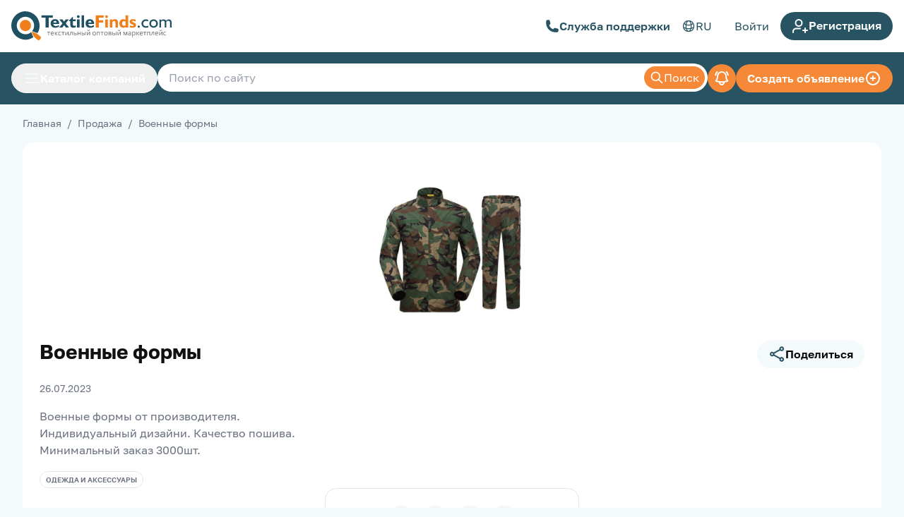

--- FILE ---
content_type: text/html; charset=utf-8
request_url: https://textilefinds.com/sell/3756
body_size: 53772
content:
<!DOCTYPE html><html lang="ru"><meta http-equiv="Content-Security-Policy" content="connect-src api.textilefinds.com ipapi.co mc.yandex.ru api-js.mixpanel.com analytics.google.com &#x27;self&#x27;"/><head><meta name="viewport" content="width=device-width"/><meta charSet="utf-8"/><title>Военные формы  на Textilefinds</title><meta name="description" content="Военные формы от производителя.
Индивидуальный дизайни. Качество пошива.
Минимальный заказ 3000шт.
 на Textilefinds"/><meta name="keywords" content="tashkent, textilefinds"/><meta name="author" content="TextileFinds"/><meta property="og:locale" content="ru"/><meta property="og:type" content="website"/><meta property="og:title" content="Военные формы  на Textilefinds"/><meta property="og:url" content="https://textilefinds.com/sell/3756"/><meta property="og:description" content="Военные формы от производителя.
Индивидуальный дизайни. Качество пошива.
Минимальный заказ 3000шт.
 на Textilefinds"/><meta property="og:site_name" content="Textilefinds"/><meta property="og:image" content="https://uzbtextile.s3.ap-northeast-1.amazonaws.com/public/86/7i/d7/da02323e-8862-49c8-8492-1d48ddcf8732.png"/><meta name="twitter:card" content="summary"/><meta name="twitter:title" content="Военные формы  на Textilefinds"/><meta name="twitter:description" content="Военные формы от производителя.
Индивидуальный дизайни. Качество пошива.
Минимальный заказ 3000шт.
 на Textilefinds"/><meta name="twitter:site" content="Военные формы  на Textilefinds"/><meta name="twitter:creator" content="Textilefinds"/><meta name="twitter:image" content="https://uzbtextile.s3.ap-northeast-1.amazonaws.com/public/86/7i/d7/da02323e-8862-49c8-8492-1d48ddcf8732.png"/><link rel="icon" href="/favicon.ico?v=1"/><link rel="canonical" href="https://textilefinds.com/sell/3756"/><meta name="next-head-count" content="21"/><meta name="next-font-preconnect"/><link rel="preload" href="/_next/static/css/86dd21bf8dda9d16.css" as="style"/><link rel="stylesheet" href="/_next/static/css/86dd21bf8dda9d16.css" data-n-g=""/><link rel="preload" href="/_next/static/css/69cc9dc15dfbf8b9.css" as="style"/><link rel="stylesheet" href="/_next/static/css/69cc9dc15dfbf8b9.css" data-n-p=""/><noscript data-n-css=""></noscript><script defer="" nomodule="" src="/_next/static/chunks/polyfills-5cd94c89d3acac5f.js"></script><script src="/_next/static/chunks/webpack-dfec58e2c196f1d1.js" defer=""></script><script src="/_next/static/chunks/framework-28fdda01b7cdf034.js" defer=""></script><script src="/_next/static/chunks/main-54650ebfa35199a6.js" defer=""></script><script src="/_next/static/chunks/pages/_app-151fe5cc9c87542d.js" defer=""></script><script src="/_next/static/chunks/2794-d4d0b3d6ea5c1256.js" defer=""></script><script src="/_next/static/chunks/8447-b1fc9682b9183db8.js" defer=""></script><script src="/_next/static/chunks/452-d9374ca90e9118cd.js" defer=""></script><script src="/_next/static/chunks/405-eda3b33d8ec5acb4.js" defer=""></script><script src="/_next/static/chunks/2653-496ded0d23a7cff4.js" defer=""></script><script src="/_next/static/chunks/9723-c16ec416fde99f29.js" defer=""></script><script src="/_next/static/chunks/8914-ea8f9bbcb6ae50cd.js" defer=""></script><script src="/_next/static/chunks/pages/sell/%5Bid%5D-5e686d68a647c472.js" defer=""></script><script src="/_next/static/5tbT7n9PJ4VG3IJKNVg83/_buildManifest.js" defer=""></script><script src="/_next/static/5tbT7n9PJ4VG3IJKNVg83/_ssgManifest.js" defer=""></script><script src="/_next/static/5tbT7n9PJ4VG3IJKNVg83/_middlewareManifest.js" defer=""></script></head><body><div id="__next" data-reactroot=""><div class="Toastify"></div><style>
    #nprogress {
      pointer-events: none;
    }
    #nprogress .bar {
      background: #f68937;
      position: fixed;
      z-index: 9999;
      top: 0;
      left: 0;
      width: 100%;
      height: 3px;
    }
    #nprogress .peg {
      display: block;
      position: absolute;
      right: 0px;
      width: 100px;
      height: 100%;
      box-shadow: 0 0 10px #f68937, 0 0 5px #f68937;
      opacity: 1;
      -webkit-transform: rotate(3deg) translate(0px, -4px);
      -ms-transform: rotate(3deg) translate(0px, -4px);
      transform: rotate(3deg) translate(0px, -4px);
    }
    #nprogress .spinner {
      display: block;
      position: fixed;
      z-index: 1031;
      top: 15px;
      right: 15px;
    }
    #nprogress .spinner-icon {
      width: 18px;
      height: 18px;
      box-sizing: border-box;
      border: solid 2px transparent;
      border-top-color: #f68937;
      border-left-color: #f68937;
      border-radius: 50%;
      -webkit-animation: nprogresss-spinner 400ms linear infinite;
      animation: nprogress-spinner 400ms linear infinite;
    }
    .nprogress-custom-parent {
      overflow: hidden;
      position: relative;
    }
    .nprogress-custom-parent #nprogress .spinner,
    .nprogress-custom-parent #nprogress .bar {
      position: absolute;
    }
    @-webkit-keyframes nprogress-spinner {
      0% {
        -webkit-transform: rotate(0deg);
      }
      100% {
        -webkit-transform: rotate(360deg);
      }
    }
    @keyframes nprogress-spinner {
      0% {
        transform: rotate(0deg);
      }
      100% {
        transform: rotate(360deg);
      }
    }
  </style><div class="flex min-h-screen flex-col"><div class="hidden sm:block"></div><header><div class="bg-white sm:hidden"><div class="mx-auto flex max-w-8xl items-center justify-between gap-x-6 p-4"><a aria-label="TextileFinds.com" href="/"><svg width="227" height="42" viewBox="0 0 227 42" fill="none" xmlns="http://www.w3.org/2000/svg"><g clip-path="url(#clip0_6450_23739)"><path d="M48.5519 23.0888V9.02612H42.8359V5.81346H58.8215V9.02612H53.1047V23.0888H48.5519ZM67.5769 21.8079C66.7802 22.3262 65.9369 22.7142 65.0521 22.9629C64.1665 23.2154 63.2225 23.342 62.2185 23.342C60.2038 23.342 58.6231 22.7897 57.4806 21.685C56.3381 20.5847 55.7651 19.055 55.7651 17.1033C55.7651 15.3026 56.3255 13.8566 57.4428 12.7734C58.5638 11.6901 60.0565 11.1504 61.9157 11.1504C63.7489 11.1504 65.1994 11.7368 66.2619 12.9081C67.3237 14.0802 67.8553 15.6995 67.8553 17.7563V17.8785H59.5589V17.9296C59.5589 18.8566 59.8751 19.5904 60.5119 20.1294C61.1442 20.6691 62.0127 20.9394 63.1166 20.9394C63.8585 20.9394 64.6004 20.8083 65.3423 20.5433C66.0805 20.2819 66.8268 19.8895 67.5769 19.3712V21.8079ZM59.5841 16.083L64.1369 16.0704C64.0695 15.3159 63.8422 14.7214 63.4498 14.2957C63.0581 13.8699 62.5517 13.6545 61.9364 13.6545C61.2997 13.6545 60.7732 13.8699 60.3556 14.2957C59.9425 14.7214 59.6811 15.3196 59.5841 16.083ZM67.7709 23.0888L72.4459 17.1448L67.8805 11.3784H72.3237L74.71 14.6414L77.1297 11.3784H81.5892L77.0535 17.124L81.8847 23.0888H77.3652L74.807 19.5948L72.2267 23.0888H67.7709ZM83.5076 13.9328H81.838V13.1443L86.6189 7.96362H87.1749V11.3784H91.1717V13.9328H87.1749V18.2583C87.1749 19.1557 87.3015 19.7584 87.5585 20.0583C87.8117 20.3574 88.2752 20.5092 88.9497 20.5092C89.2784 20.5092 89.6287 20.4626 89.9952 20.3656C90.358 20.273 90.7541 20.1257 91.1717 19.9272L91.1968 22.6845C90.6023 22.9082 90.0077 23.0725 89.4176 23.1821C88.8231 23.2872 88.233 23.342 87.6473 23.342C86.1591 23.342 85.0929 22.9585 84.4606 22.1914C83.8238 21.4236 83.5076 20.1042 83.5076 18.2324V13.9328ZM93.0434 23.0888V11.3784H96.7359V23.0888H93.0434ZM92.9168 7.58823C92.9168 7.03589 93.1064 6.56794 93.4899 6.18441C93.8734 5.80087 94.3377 5.61133 94.89 5.61133C95.4505 5.61133 95.9185 5.80087 96.2931 6.18071C96.673 6.5598 96.8625 7.02774 96.8625 7.58823C96.8625 8.14503 96.673 8.60853 96.2931 8.98836C95.9185 9.36745 95.4505 9.557 94.89 9.557C94.3377 9.557 93.8734 9.36745 93.4899 8.98392C93.1064 8.60038 92.9168 8.13614 92.9168 7.58823ZM99.4169 23.0888V5.81346H103.11V23.0888H99.4169ZM116.971 21.8079C116.174 22.3262 115.331 22.7142 114.446 22.9629C113.56 23.2154 112.616 23.342 111.613 23.342C109.598 23.342 108.017 22.7897 106.874 21.685C105.733 20.5847 105.159 19.055 105.159 17.1033C105.159 15.3026 105.719 13.8566 106.837 12.7734C107.958 11.6901 109.45 11.1504 111.309 11.1504C113.143 11.1504 114.593 11.7368 115.656 12.9081C116.718 14.0802 117.249 15.6995 117.249 17.7563V17.8785H108.953V17.9296C108.953 18.8566 109.269 19.5904 109.906 20.1294C110.538 20.6691 111.406 20.9394 112.511 20.9394C113.253 20.9394 113.995 20.8083 114.737 20.5433C115.474 20.2819 116.221 19.8895 116.971 19.3712V21.8079ZM108.978 16.083L113.531 16.0704C113.463 15.3159 113.236 14.7214 112.844 14.2957C112.452 13.8699 111.946 13.6545 111.33 13.6545C110.694 13.6545 110.167 13.8699 109.749 14.2957C109.336 14.7214 109.075 15.3196 108.978 16.083ZM178.94 21.8035C178.94 21.3859 179.083 21.0275 179.37 20.741C179.661 20.45 180.015 20.3071 180.432 20.3071C180.854 20.3071 181.204 20.45 181.495 20.741C181.781 21.0275 181.925 21.3859 181.925 21.8035C181.925 22.2166 181.781 22.5705 181.495 22.8571C181.204 23.148 180.854 23.2917 180.432 23.2917C180.015 23.2917 179.661 23.148 179.37 22.8571C179.083 22.5705 178.94 22.2166 178.94 21.8035ZM193.989 20.3826V22.7097C193.412 22.9163 192.856 23.0681 192.312 23.1688C191.768 23.2665 191.228 23.3169 190.693 23.3169C188.834 23.3169 187.308 22.7601 186.115 21.6428C184.922 20.5262 184.328 19.1009 184.328 17.3728C184.328 15.6824 184.926 14.2705 186.119 13.1362C187.312 11.9981 188.809 11.4288 190.6 11.4288C191.153 11.4288 191.696 11.488 192.232 11.6013C192.767 11.7153 193.294 11.8923 193.812 12.1329V14.5652C193.286 14.2446 192.763 14.0091 192.249 13.8566C191.734 13.7055 191.208 13.6293 190.672 13.6293C189.505 13.6293 188.547 13.9795 187.81 14.6792C187.072 15.3789 186.705 16.277 186.705 17.3728C186.705 18.4938 187.081 19.4045 187.831 20.1086C188.577 20.8128 189.563 21.1667 190.777 21.1667C191.338 21.1667 191.886 21.1038 192.417 20.9727C192.948 20.8461 193.471 20.6484 193.989 20.3826ZM197.834 17.3728C197.834 18.4353 198.193 19.3416 198.909 20.0916C199.626 20.8424 200.49 21.217 201.502 21.217C202.505 21.217 203.37 20.8424 204.09 20.0879C204.811 19.3327 205.17 18.4264 205.17 17.3728C205.17 16.3273 204.811 15.4292 204.095 14.6792C203.378 13.9284 202.514 13.5538 201.502 13.5538C200.49 13.5538 199.626 13.9284 198.909 14.6792C198.193 15.4292 197.834 16.3273 197.834 17.3728ZM195.457 17.3728C195.457 15.7158 196.047 14.3119 197.223 13.1569C198.399 12.0063 199.837 11.4288 201.531 11.4288C202.332 11.4288 203.095 11.5806 203.825 11.8797C204.554 12.1795 205.203 12.609 205.78 13.1695C206.367 13.764 206.809 14.4134 207.117 15.122C207.42 15.8342 207.572 16.5806 207.572 17.3728C207.572 18.1569 207.416 18.9158 207.104 19.6577C206.788 20.3996 206.35 21.049 205.78 21.6013C205.203 22.1663 204.558 22.5957 203.838 22.8822C203.116 23.1732 202.349 23.3169 201.531 23.3169C199.837 23.3169 198.399 22.7393 197.223 21.5887C196.047 20.4337 195.457 19.0291 195.457 17.3728ZM209.726 23.0888V11.682H212.003V13.0688C212.572 12.529 213.137 12.1329 213.701 11.8797C214.267 11.6309 214.873 11.5043 215.523 11.5043C216.362 11.5043 217.066 11.6605 217.631 11.9685C218.196 12.2765 218.667 12.7608 219.055 13.4271C219.755 12.7356 220.413 12.2425 221.024 11.9471C221.636 11.6524 222.289 11.5043 222.98 11.5043C224.223 11.5043 225.202 11.8626 225.923 12.5794C226.644 13.2924 227.002 14.2786 227.002 15.5262V23.0888H224.7V16.1082C224.7 15.1767 224.511 14.4933 224.127 14.055C223.743 13.6211 223.145 13.402 222.331 13.402C221.728 13.402 221.205 13.5153 220.763 13.7433C220.316 13.9662 219.886 14.3416 219.465 14.8606V23.0888H217.238V16.1082C217.238 15.1849 217.044 14.5022 216.653 14.0639C216.261 13.6211 215.654 13.402 214.831 13.402C214.246 13.402 213.735 13.5153 213.293 13.7433C212.854 13.9662 212.424 14.3416 212.003 14.8606V23.0888H209.726Z" fill="#205162"></path><path d="M119.609 23.0888V5.81346H130.789V9.00095H123.935V12.7445H130.359V15.9816H123.935V23.0888H119.609ZM133.061 23.0888V11.3784H136.754V23.0888H133.061ZM132.935 7.58823C132.935 7.03589 133.124 6.56794 133.508 6.18441C133.891 5.80087 134.355 5.61133 134.908 5.61133C135.468 5.61133 135.936 5.80087 136.312 6.18071C136.691 6.5598 136.88 7.02774 136.88 7.58823C136.88 8.14503 136.691 8.60853 136.312 8.98836C135.936 9.36745 135.468 9.557 134.908 9.557C134.355 9.557 133.891 9.36745 133.508 8.98392C133.124 8.60038 132.935 8.13614 132.935 7.58823ZM139.435 23.0888V11.3784H143.103V12.8541C143.68 12.2595 144.283 11.8293 144.92 11.5598C145.552 11.2851 146.277 11.1504 147.095 11.1504C148.377 11.1504 149.363 11.5383 150.046 12.318C150.729 13.094 151.07 14.2149 151.07 15.6824V23.0888H147.377V16.1881C147.377 15.3581 147.242 14.7466 146.977 14.363C146.707 13.9751 146.289 13.7811 145.721 13.7811C145.211 13.7811 144.734 13.9373 144.296 14.249C143.853 14.5607 143.457 15.025 143.103 15.6314V23.0888H139.435ZM161.795 19.7547V14.7384C161.474 14.4978 161.145 14.3164 160.804 14.1942C160.467 14.072 160.121 14.0091 159.767 14.0091C158.869 14.0091 158.161 14.2994 157.642 14.8813C157.124 15.4588 156.863 16.2511 156.863 17.2462C156.863 18.2198 157.124 19.0002 157.642 19.5948C158.161 20.1886 158.844 20.484 159.695 20.484C160.057 20.484 160.408 20.4248 160.749 20.3026C161.09 20.1849 161.441 20.0035 161.795 19.7547ZM161.942 22.1278C161.458 22.5409 160.939 22.8445 160.386 23.0429C159.835 23.2406 159.227 23.342 158.561 23.342C156.913 23.342 155.585 22.7815 154.569 21.6598C153.553 20.5433 153.043 19.0713 153.043 17.2506C153.043 15.4337 153.553 13.9536 154.573 12.8244C155.594 11.6901 156.922 11.1252 158.561 11.1252C159.202 11.1252 159.788 11.2177 160.319 11.4036C160.85 11.5887 161.344 11.8626 161.795 12.2343V5.81346H165.488V23.0888H161.942V22.1278ZM167.684 22.4609V19.8517C168.426 20.1886 169.113 20.45 169.741 20.6358C170.374 20.8209 170.9 20.9135 171.33 20.9135C171.916 20.9135 172.354 20.838 172.65 20.6906C172.949 20.5433 173.097 20.3197 173.097 20.0242C173.097 19.7755 172.987 19.5563 172.764 19.3623C172.54 19.1683 172.034 18.907 171.242 18.5782C171.161 18.5449 171.027 18.4938 170.845 18.4183C168.603 17.4913 167.482 16.2977 167.482 14.8391C167.482 13.7307 167.895 12.837 168.725 12.1625C169.551 11.488 170.648 11.1504 172.017 11.1504C172.747 11.1504 173.442 11.2266 174.096 11.3821C174.753 11.5383 175.39 11.7745 176.005 12.0863V14.6666C175.23 14.2534 174.539 13.9536 173.931 13.764C173.329 13.5745 172.768 13.4775 172.258 13.4775C171.811 13.4775 171.47 13.5575 171.229 13.7137C170.989 13.8699 170.871 14.0928 170.871 14.3801C170.871 14.7592 171.537 15.2227 172.873 15.775C173.417 15.9897 173.847 16.1674 174.159 16.3103C175.015 16.6768 175.639 17.124 176.027 17.6423C176.418 18.1614 176.612 18.8063 176.612 19.5733C176.612 20.7832 176.195 21.7146 175.36 22.3639C174.521 23.0177 173.337 23.342 171.794 23.342C171.031 23.342 170.306 23.2702 169.615 23.1273C168.928 22.9792 168.286 22.7601 167.684 22.4609Z" fill="#EF7F1A"></path><path fill-rule="evenodd" clip-rule="evenodd" d="M28.0223 29.5656C27.7572 29.8025 27.5247 30.0068 27.1952 30.2615C22.0671 34.2302 14.7481 32.7338 11.0046 28.5275C10.0435 27.448 9.33496 26.5128 8.6597 24.8995C8.03183 23.3994 7.70234 21.6535 7.74232 19.8439C7.81414 16.5868 9.13356 13.6244 11.2874 11.4439C17.213 5.4473 27.1138 7.15765 30.921 14.4233C32.9757 18.3438 32.6891 23.9303 30.1088 27.3576C29.9015 27.6316 29.7075 27.9085 29.4587 28.1625C29.6542 28.3143 36.6999 30.8776 37.0487 30.9079C38.237 29.3183 39.2906 26.5602 39.7164 24.2087C41.0395 16.9089 38.2267 8.80359 32.347 4.36111C26.3697 -0.154681 18.1281 -1.63107 10.9009 2.25389C8.71597 3.42893 6.91454 4.72021 5.55736 6.19882C-5.53701 18.2905 0.946059 37.023 16.4555 39.9491C21.4052 40.8835 25.6041 40.0861 29.7748 37.6035C30.1576 37.3755 30.9195 36.9519 31.1994 36.7128L28.0223 29.5656Z" fill="#205162"></path><path fill-rule="evenodd" clip-rule="evenodd" d="M18.9837 12.3148C14.9225 12.9353 11.5262 16.4893 12.214 21.2716C12.7797 25.2025 16.3796 28.6728 21.0724 28.0109C25.061 27.4474 28.4121 23.8668 27.8035 19.0807C27.303 15.138 23.595 11.6107 18.9837 12.3148Z" fill="#EF7F1A"></path><path fill-rule="evenodd" clip-rule="evenodd" d="M37.6931 32.7945C36.3523 31.6699 35.2202 31.1219 33.435 30.4319C32.8197 30.1942 28.9489 28.7615 28.5883 28.8889C28.478 29.1561 29.2991 30.6562 29.5079 31.1293C30.6977 33.8296 31.2471 35.1713 33.3047 37.1793C34.4205 38.2684 35.6222 39.2028 36.8498 40.2527C38.8526 41.9668 39.5175 40.814 40.5852 39.7463C41.3286 38.8889 42.7746 37.5058 42.0357 36.5988L39.4494 34.265C38.8445 33.7674 38.3003 33.3039 37.6931 32.7945Z" fill="#EF7F1A"></path><path d="M52.4706 29.7088H50.7188V28.964H55.0665V29.7088H53.3146V34.1195H52.4706V29.7088ZM58.154 29.5526C57.957 29.5526 57.7779 29.5918 57.609 29.6681C57.4425 29.7436 57.2966 29.8458 57.1722 29.9769C57.0478 30.1064 56.9464 30.2604 56.8686 30.4366C56.7924 30.6106 56.7442 30.7972 56.7257 30.9979H59.3705C59.3705 30.7935 59.3446 30.6047 59.2905 30.4307C59.2372 30.2552 59.1595 30.1012 59.0558 29.9717C58.9536 29.8399 58.8278 29.7384 58.676 29.6644C58.5257 29.5904 58.3517 29.5526 58.154 29.5526ZM58.5923 33.5197C58.8707 33.5197 59.1239 33.4975 59.3535 33.4531C59.583 33.4087 59.8125 33.3457 60.0406 33.2643V33.9603C59.8555 34.0514 59.6274 34.1217 59.3572 34.175C59.0854 34.2268 58.7945 34.2527 58.4835 34.2527C58.1148 34.2527 57.7682 34.2068 57.4439 34.1121C57.1204 34.018 56.8405 33.8662 56.6036 33.6567C56.3681 33.4472 56.183 33.1732 56.0483 32.8349C55.915 32.4972 55.8483 32.09 55.8483 31.6124C55.8483 31.1415 55.9128 30.7343 56.0423 30.39C56.1741 30.0435 56.3459 29.7569 56.5628 29.5252C56.7798 29.2934 57.0293 29.1195 57.3107 29.0047C57.5928 28.8884 57.8867 28.8307 58.194 28.8307C58.4835 28.8307 58.7537 28.8788 59.004 28.9751C59.2557 29.0713 59.4742 29.2216 59.657 29.4289C59.8429 29.6348 59.9873 29.9013 60.0946 30.2271C60.1998 30.5529 60.2538 30.9438 60.2538 31.3992C60.2538 31.4421 60.2538 31.4792 60.2538 31.5102C60.2538 31.5421 60.2516 31.6102 60.2479 31.7198H56.6835C56.6835 32.0478 56.7317 32.3254 56.8316 32.555C56.9316 32.783 57.0663 32.9696 57.2388 33.1125C57.4114 33.2532 57.6113 33.3568 57.8423 33.4213C58.074 33.4864 58.3243 33.5197 58.5923 33.5197ZM62.5313 31.488L64.7777 28.964H65.8521L63.5242 31.531L65.9928 34.1195H64.9073L62.5313 31.5976H62.5202V34.1195H61.6761V28.964H62.5202V31.488H62.5313ZM68.9315 28.8307C69.181 28.8307 69.4201 28.8566 69.6482 28.9084C69.8755 28.9603 70.0702 29.0328 70.2331 29.1269V29.8199C70.0051 29.7347 69.7963 29.6696 69.6038 29.6274C69.4127 29.5844 69.2165 29.5644 69.0181 29.5644C68.8071 29.5644 68.5998 29.5992 68.3939 29.6681C68.1888 29.7362 68.0037 29.8495 67.8408 30.0065C67.6779 30.1642 67.5462 30.3715 67.4477 30.6306C67.3477 30.8883 67.2981 31.2104 67.2981 31.5939C67.2981 31.8716 67.3351 32.1292 67.4092 32.3639C67.4832 32.5994 67.5943 32.803 67.7409 32.9755C67.8867 33.1458 68.0704 33.2806 68.2903 33.3754C68.5109 33.4716 68.7664 33.5197 69.0551 33.5197C69.2669 33.5197 69.4779 33.4975 69.6904 33.4531C69.9036 33.4087 70.1132 33.3457 70.3146 33.2643V33.9603C70.2539 33.9973 70.1724 34.0328 70.0739 34.0699C69.974 34.1047 69.8644 34.1365 69.7444 34.1639C69.626 34.1898 69.5001 34.212 69.3646 34.2291C69.2313 34.2453 69.0981 34.2527 68.9626 34.2527C68.6168 34.2527 68.2888 34.2009 67.9793 34.0958C67.6698 33.9921 67.3996 33.8307 67.1685 33.6145C66.9368 33.3953 66.7539 33.1214 66.6199 32.7882C66.4866 32.4565 66.42 32.0626 66.42 31.6065C66.42 31.2681 66.4555 30.9623 66.5259 30.6899C66.5962 30.4196 66.6925 30.1805 66.8168 29.9754C66.9383 29.7695 67.0812 29.5941 67.2463 29.4497C67.4107 29.3046 67.5869 29.1861 67.772 29.0935C67.9593 29.001 68.1518 28.9343 68.3495 28.8936C68.5502 28.8514 68.7427 28.8307 68.9315 28.8307ZM72.8038 29.7088H71.052V28.964H75.3997V29.7088H73.6479V34.1195H72.8038V29.7088ZM77.2182 34.1195H76.4815V28.964H77.3256V31.7923C77.3256 32.2973 77.3167 32.6712 77.2982 32.9089H77.3204C77.4218 32.7438 77.5447 32.555 77.6891 32.3454C77.8335 32.1344 77.9904 31.916 78.1607 31.6879L80.1998 28.964H80.9373V34.1195H80.0925V31.2918C80.0925 30.8935 80.1021 30.5218 80.1206 30.1753H80.0984C79.9962 30.3397 79.8718 30.5292 79.726 30.738C79.5794 30.949 79.4224 31.1682 79.2521 31.3955L77.2182 34.1195ZM86.774 28.964V34.1195H85.9299V29.6866H84.7408C84.6371 30.3959 84.5128 30.9994 84.3721 31.4991C84.2314 32.0011 84.0855 32.418 83.9315 32.7527C83.7775 33.0866 83.6257 33.3531 83.4762 33.5494C83.3259 33.7478 83.1741 33.8936 83.0208 33.9899C82.8668 34.0847 82.715 34.1476 82.5647 34.1772C82.4152 34.2054 82.2723 34.2194 82.139 34.2194C82.0516 34.2194 81.9776 34.2142 81.9169 34.2031V33.3309C81.9628 33.3383 82.0072 33.342 82.0464 33.342C82.1797 33.3457 82.3034 33.3287 82.4181 33.2939C82.5314 33.2569 82.6388 33.1917 82.7387 33.1014C82.8372 33.0088 82.9386 32.8659 83.0423 32.6757C83.1445 32.4824 83.2444 32.2255 83.3407 31.9012C83.4354 31.5769 83.5317 31.1771 83.6257 30.6973C83.7183 30.2182 83.8094 29.64 83.8967 28.964H86.774ZM90.0577 33.4531C90.2924 33.4531 90.5057 33.4346 90.6982 33.3953C90.8929 33.3568 91.0573 33.2991 91.1943 33.2213C91.3312 33.1421 91.4371 33.0422 91.5112 32.9215C91.5852 32.7993 91.6222 32.6564 91.6222 32.492C91.6222 32.3625 91.5948 32.2403 91.5408 32.1292C91.4875 32.0182 91.4016 31.9234 91.2831 31.8442C91.1669 31.762 91.0166 31.6991 90.8366 31.6546C90.656 31.6087 90.439 31.5865 90.1873 31.5865C90.0651 31.5865 89.9244 31.5917 89.7667 31.6028C89.609 31.6139 89.435 31.6346 89.2447 31.662V33.3828C89.3558 33.4064 89.4854 33.425 89.6312 33.4368C89.7778 33.4472 89.9207 33.4531 90.0577 33.4531ZM89.2447 28.964V30.9453C89.4039 30.9231 89.5742 30.9068 89.7556 30.8935C89.9393 30.8809 90.1147 30.875 90.285 30.875C90.6745 30.875 91.0092 30.9164 91.2868 30.9979C91.5652 31.0786 91.7947 31.1904 91.9739 31.3348C92.1561 31.4769 92.2871 31.6457 92.3723 31.842C92.4574 32.0359 92.5003 32.2477 92.5003 32.4772C92.5003 32.7697 92.4367 33.0237 92.3093 33.2362C92.1835 33.4494 92.0072 33.6256 91.7836 33.7626C91.5593 33.8996 91.2942 34.001 90.9869 34.0662C90.6797 34.1306 90.3428 34.1639 89.9778 34.1639C89.6668 34.1639 89.3795 34.1476 89.113 34.1121C88.8479 34.0787 88.6095 34.0291 88.3999 33.964V28.964H89.2447ZM97.2479 34.1195V31.8086H94.6483V34.1195H93.8035V28.964H94.6483V31.0867H97.2479V28.964H98.0927V34.1195H97.2479ZM104.456 34.1195V28.964H105.3V34.1195H104.456ZM101.345 33.4531C101.804 33.4531 102.167 33.3717 102.432 33.2102C102.697 33.0474 102.83 32.8089 102.834 32.492C102.834 32.3639 102.808 32.2455 102.754 32.1329C102.702 32.0197 102.624 31.9234 102.519 31.8457C102.413 31.7679 102.276 31.705 102.106 31.6569C101.935 31.6102 101.726 31.5865 101.48 31.5865C101.35 31.5865 101.211 31.5917 101.067 31.6028C100.923 31.6139 100.752 31.6346 100.555 31.662V33.3828C100.657 33.4064 100.78 33.425 100.923 33.4368C101.065 33.4472 101.205 33.4531 101.345 33.4531ZM100.555 28.964V30.9453C100.715 30.9231 100.88 30.9068 101.05 30.8935C101.22 30.8809 101.374 30.875 101.511 30.875C101.91 30.875 102.249 30.9164 102.528 30.9994C102.805 31.0823 103.033 31.1971 103.21 31.3422C103.385 31.4866 103.513 31.6569 103.593 31.8494C103.672 32.0441 103.711 32.2514 103.711 32.4772C103.711 32.7623 103.65 33.0126 103.53 33.225C103.407 33.4383 103.239 33.6145 103.025 33.7515C102.808 33.8885 102.55 33.9921 102.252 34.0602C101.954 34.1291 101.624 34.1639 101.265 34.1639C100.954 34.1639 100.67 34.1476 100.413 34.1121C100.155 34.0787 99.9223 34.0291 99.7112 33.964V28.964H100.555ZM107.663 34.1195H106.926V28.964H107.771V31.7923C107.771 32.2973 107.761 32.6712 107.743 32.9089H107.765C107.867 32.7438 107.989 32.555 108.133 32.3454C108.278 32.1344 108.436 31.916 108.606 31.6879L110.644 28.964H111.382V34.1195H110.537V31.2918C110.537 30.8935 110.546 30.5218 110.565 30.1753H110.543C110.441 30.3397 110.317 30.5292 110.17 30.738C110.024 30.949 109.867 31.1682 109.696 31.3955L107.663 34.1195ZM109.215 27.2862C109.485 27.2862 109.705 27.1973 109.874 27.0219C110.041 26.8434 110.144 26.5917 110.185 26.2637H110.945C110.93 26.4954 110.882 26.7124 110.798 26.916C110.715 27.1196 110.6 27.2995 110.454 27.4528C110.307 27.6046 110.13 27.7267 109.922 27.8178C109.715 27.9081 109.476 27.9526 109.209 27.9526C108.944 27.9526 108.71 27.9081 108.504 27.8178C108.296 27.7267 108.122 27.6046 107.979 27.4528C107.837 27.2995 107.726 27.1196 107.646 26.916C107.567 26.7124 107.519 26.4954 107.506 26.2637H108.259C108.299 26.5917 108.4 26.8434 108.561 27.0219C108.721 27.1973 108.939 27.2862 109.215 27.2862ZM118.955 31.5473C118.955 31.2289 118.915 30.9453 118.838 30.6973C118.76 30.4492 118.65 30.2382 118.512 30.0657C118.371 29.8939 118.206 29.7644 118.014 29.6755C117.821 29.5867 117.61 29.5422 117.382 29.5422C117.154 29.5422 116.943 29.5867 116.75 29.6755C116.558 29.7644 116.393 29.8939 116.252 30.0657C116.113 30.2382 116.004 30.4492 115.926 30.6973C115.849 30.9453 115.809 31.2289 115.809 31.5473C115.809 31.8627 115.849 32.144 115.926 32.3921C116.004 32.6401 116.113 32.8497 116.256 33.02C116.397 33.1903 116.563 33.3198 116.756 33.4087C116.949 33.4975 117.16 33.5419 117.388 33.5419C117.615 33.5419 117.825 33.4975 118.016 33.4087C118.206 33.3198 118.371 33.1903 118.512 33.02C118.65 32.8497 118.76 32.6401 118.838 32.3921C118.915 32.144 118.955 31.8627 118.955 31.5473ZM119.832 31.5473C119.832 31.953 119.775 32.3217 119.658 32.6527C119.543 32.9866 119.378 33.2717 119.167 33.5071C118.955 33.7441 118.698 33.927 118.399 34.0588C118.097 34.1883 117.76 34.2527 117.388 34.2527C117.004 34.2527 116.66 34.1883 116.358 34.0588C116.056 33.927 115.798 33.7441 115.586 33.5071C115.375 33.2717 115.213 32.9866 115.1 32.6527C114.987 32.3217 114.932 31.953 114.932 31.5473C114.932 31.1386 114.989 30.7676 115.106 30.4366C115.221 30.1035 115.386 29.8177 115.597 29.5785C115.809 29.3401 116.067 29.1565 116.369 29.0254C116.671 28.8958 117.01 28.8307 117.382 28.8307C117.762 28.8307 118.105 28.8958 118.408 29.0254C118.713 29.1565 118.971 29.3401 119.18 29.5785C119.389 29.8177 119.551 30.1035 119.663 30.4366C119.776 30.7676 119.832 31.1386 119.832 31.5473ZM122.001 29.731V34.1195H121.156V28.964H125.334V34.1195H124.489V29.731H122.001ZM128.168 29.7088H126.416V28.964H130.763V29.7088H129.012V34.1195H128.168V29.7088ZM135.567 31.5473C135.567 31.2289 135.528 30.9453 135.451 30.6973C135.373 30.4492 135.264 30.2382 135.125 30.0657C134.984 29.8939 134.819 29.7644 134.626 29.6755C134.434 29.5867 134.223 29.5422 133.995 29.5422C133.767 29.5422 133.556 29.5867 133.364 29.6755C133.171 29.7644 133.006 29.8939 132.866 30.0657C132.726 30.2382 132.617 30.4492 132.54 30.6973C132.462 30.9453 132.423 31.2289 132.423 31.5473C132.423 31.8627 132.462 32.144 132.54 32.3921C132.617 32.6401 132.726 32.8497 132.869 33.02C133.01 33.1903 133.177 33.3198 133.369 33.4087C133.562 33.4975 133.773 33.5419 134.001 33.5419C134.229 33.5419 134.437 33.4975 134.628 33.4087C134.819 33.3198 134.984 33.1903 135.125 33.02C135.264 32.8497 135.373 32.6401 135.451 32.3921C135.528 32.144 135.567 31.8627 135.567 31.5473ZM136.445 31.5473C136.445 31.953 136.388 32.3217 136.271 32.6527C136.156 32.9866 135.992 33.2717 135.781 33.5071C135.567 33.7441 135.312 33.927 135.012 34.0588C134.71 34.1883 134.373 34.2527 134.001 34.2527C133.617 34.2527 133.273 34.1883 132.971 34.0588C132.669 33.927 132.412 33.7441 132.199 33.5071C131.987 33.2717 131.827 32.9866 131.713 32.6527C131.601 32.3217 131.545 31.953 131.545 31.5473C131.545 31.1386 131.602 30.7676 131.719 30.4366C131.834 30.1035 131.999 29.8177 132.21 29.5785C132.423 29.3401 132.68 29.1565 132.982 29.0254C133.284 28.8958 133.623 28.8307 133.995 28.8307C134.374 28.8307 134.717 28.8958 135.021 29.0254C135.327 29.1565 135.584 29.3401 135.793 29.5785C136.003 29.8177 136.163 30.1035 136.277 30.4366C136.39 30.7676 136.445 31.1386 136.445 31.5473ZM140.884 31.4399C141.008 31.451 141.129 31.4829 141.251 31.5347C141.371 31.5865 141.48 31.6606 141.577 31.7546C141.671 31.8471 141.749 31.9656 141.806 32.107C141.864 32.2477 141.891 32.4121 141.891 32.6009C141.891 32.9163 141.802 33.194 141.623 33.4383C141.443 33.6826 141.177 33.864 140.823 33.9847C140.689 34.0269 140.533 34.0602 140.354 34.0847C140.175 34.1084 139.965 34.1195 139.727 34.1195H137.769V28.964H139.839C140.068 28.964 140.264 28.9751 140.427 28.9995C140.59 29.0232 140.732 29.0565 140.856 29.0995C141.149 29.2046 141.371 29.3623 141.521 29.5755C141.671 29.7866 141.747 30.0309 141.747 30.3049C141.747 30.4677 141.723 30.6121 141.673 30.7365C141.625 30.8624 141.56 30.9675 141.48 31.0564C141.401 31.146 141.31 31.22 141.204 31.2792C141.099 31.3385 140.994 31.3844 140.884 31.4177V31.4399ZM139.731 33.4087C139.923 33.4087 140.088 33.3998 140.221 33.3805C140.356 33.3642 140.47 33.3361 140.562 33.2991C140.727 33.2347 140.843 33.1436 140.912 33.0274C140.98 32.9089 141.014 32.7697 141.014 32.6105C141.014 32.4269 140.968 32.2736 140.875 32.1492C140.781 32.0271 140.652 31.9367 140.488 31.879C140.351 31.8323 140.164 31.8086 139.923 31.8086H138.613V33.4087H139.731ZM139.912 31.0971C140.123 31.0971 140.284 31.0808 140.396 31.0497C140.556 30.9979 140.677 30.9164 140.755 30.8046C140.83 30.6921 140.869 30.5551 140.869 30.3915C140.869 30.1064 140.752 29.905 140.519 29.7903C140.377 29.714 140.149 29.6755 139.842 29.6755H138.613V31.0971H139.912ZM147.966 34.1195V28.964H148.81V34.1195H147.966ZM144.854 33.4531C145.313 33.4531 145.677 33.3717 145.942 33.2102C146.206 33.0474 146.34 32.8089 146.343 32.492C146.343 32.3639 146.317 32.2455 146.264 32.1329C146.212 32.0197 146.135 31.9234 146.029 31.8457C145.923 31.7679 145.786 31.705 145.615 31.6569C145.445 31.6102 145.236 31.5865 144.99 31.5865C144.86 31.5865 144.721 31.5917 144.577 31.6028C144.432 31.6139 144.262 31.6346 144.066 31.662V33.3828C144.167 33.4064 144.29 33.425 144.432 33.4368C144.575 33.4472 144.716 33.4531 144.854 33.4531ZM144.066 28.964V30.9453C144.225 30.9231 144.39 30.9068 144.56 30.8935C144.731 30.8809 144.884 30.875 145.021 30.875C145.419 30.875 145.758 30.9164 146.038 30.9994C146.316 31.0823 146.543 31.1971 146.719 31.3422C146.895 31.4866 147.023 31.6569 147.103 31.8494C147.182 32.0441 147.221 32.2514 147.221 32.4772C147.221 32.7623 147.16 33.0126 147.04 33.225C146.918 33.4383 146.749 33.6145 146.534 33.7515C146.317 33.8885 146.06 33.9921 145.762 34.0602C145.464 34.1291 145.134 34.1639 144.775 34.1639C144.464 34.1639 144.181 34.1476 143.923 34.1121C143.666 34.0787 143.433 34.0291 143.221 33.964V28.964H144.066ZM151.173 34.1195H150.436V28.964H151.28V31.7923C151.28 32.2973 151.272 32.6712 151.253 32.9089H151.275C151.377 32.7438 151.499 32.555 151.643 32.3454C151.788 32.1344 151.945 31.916 152.116 31.6879L154.155 28.964H154.891V34.1195H154.047V31.2918C154.047 30.8935 154.056 30.5218 154.075 30.1753H154.052C153.951 30.3397 153.827 30.5292 153.681 30.738C153.534 30.949 153.377 31.1682 153.206 31.3955L151.173 34.1195ZM152.725 27.2862C152.995 27.2862 153.216 27.1973 153.384 27.0219C153.551 26.8434 153.655 26.5917 153.696 26.2637H154.455C154.44 26.4954 154.392 26.7124 154.309 26.916C154.225 27.1196 154.11 27.2995 153.964 27.4528C153.818 27.6046 153.64 27.7267 153.433 27.8178C153.225 27.9081 152.986 27.9526 152.72 27.9526C152.455 27.9526 152.219 27.9081 152.014 27.8178C151.807 27.7267 151.632 27.6046 151.49 27.4528C151.347 27.2995 151.236 27.1196 151.157 26.916C151.077 26.7124 151.029 26.4954 151.015 26.2637H151.77C151.808 26.5917 151.91 26.8434 152.071 27.0219C152.23 27.1973 152.449 27.2862 152.725 27.2862ZM161.22 34.1195L160.238 31.6509C160.031 31.1326 159.816 30.5788 159.597 29.9902H159.547C159.573 30.4196 159.586 30.9675 159.586 31.6346V34.1195H158.742V28.964H159.934L160.861 31.3089C161.081 31.8627 161.275 32.3788 161.442 32.8608H161.481C161.659 32.3639 161.853 31.8471 162.062 31.3089L162.994 28.964H164.187V34.1195H163.342V31.6346C163.342 31.0401 163.355 30.4922 163.379 29.9902H163.331C163.181 30.4033 162.966 30.9564 162.69 31.6509L161.708 34.1195H161.22ZM168.818 33.5494H168.797C168.727 33.636 168.64 33.7233 168.536 33.8085C168.431 33.8922 168.308 33.9677 168.171 34.0343C168.033 34.1032 167.883 34.155 167.72 34.1935C167.557 34.2328 167.383 34.2527 167.198 34.2527C166.948 34.2527 166.718 34.2157 166.511 34.1424C166.301 34.0676 166.122 33.9588 165.972 33.8159C165.821 33.6737 165.705 33.4997 165.621 33.2939C165.539 33.0881 165.496 32.8548 165.496 32.5957C165.496 32.338 165.542 32.1085 165.635 31.9071C165.727 31.705 165.857 31.5325 166.024 31.3918C166.19 31.2511 166.39 31.1415 166.623 31.066C166.856 30.9897 167.116 30.9527 167.398 30.9527C167.666 30.9564 167.914 30.9809 168.144 31.0238C168.371 31.066 168.574 31.1215 168.751 31.1867H168.773V30.8291C168.773 30.6862 168.765 30.5625 168.745 30.4529C168.729 30.3456 168.698 30.2493 168.655 30.1664C168.561 29.9917 168.411 29.8495 168.203 29.7347C167.997 29.6215 167.72 29.5644 167.368 29.5644C167.108 29.5644 166.862 29.5881 166.633 29.6348C166.403 29.6829 166.175 29.7473 165.947 29.831V29.1328C166.033 29.0884 166.136 29.0491 166.253 29.0106C166.372 28.9736 166.496 28.9403 166.625 28.9144C166.755 28.8862 166.892 28.8662 167.038 28.8529C167.183 28.8381 167.327 28.8307 167.472 28.8307C167.992 28.8307 168.418 28.9232 168.75 29.1069C169.081 29.292 169.32 29.5363 169.466 29.8399C169.52 29.9546 169.558 30.0827 169.583 30.2212C169.607 30.3604 169.618 30.5144 169.618 30.681V34.1195H168.91L168.818 33.5494ZM168.773 31.8553C168.618 31.8109 168.434 31.7694 168.222 31.7294C168.009 31.6902 167.774 31.668 167.516 31.6643C167.159 31.6643 166.879 31.7398 166.677 31.8916C166.475 32.0456 166.374 32.2788 166.374 32.5957C166.374 32.7549 166.4 32.8941 166.449 33.014C166.5 33.1347 166.57 33.2325 166.659 33.3102C166.745 33.3879 166.851 33.4472 166.972 33.4842C167.094 33.5234 167.221 33.5419 167.358 33.5419C167.54 33.5419 167.709 33.516 167.864 33.4627C168.018 33.4102 168.157 33.3472 168.277 33.2754C168.4 33.2028 168.501 33.131 168.586 33.057C168.671 32.9844 168.734 32.9289 168.773 32.8882V31.8553ZM174.926 31.4954C174.926 31.1956 174.894 30.9253 174.829 30.6862C174.766 30.4492 174.672 30.2456 174.544 30.0768C174.416 29.9087 174.261 29.7792 174.076 29.6881C173.89 29.597 173.676 29.5526 173.433 29.5526C173.259 29.5526 173.1 29.577 172.955 29.6237C172.812 29.6696 172.683 29.7288 172.566 29.8014C172.45 29.8732 172.35 29.9509 172.266 30.0346C172.183 30.116 172.116 30.1901 172.065 30.2552V32.9511C172.242 33.1325 172.446 33.2769 172.672 33.3828C172.9 33.4886 173.144 33.5419 173.405 33.5419C173.565 33.5419 173.735 33.5123 173.913 33.4531C174.09 33.3924 174.255 33.2865 174.405 33.1325C174.555 32.9792 174.681 32.7697 174.78 32.5046C174.877 32.2418 174.926 31.9049 174.926 31.4954ZM175.803 31.4829C175.803 31.8397 175.768 32.1566 175.698 32.4343C175.627 32.7105 175.533 32.9511 175.416 33.1584C175.302 33.3642 175.165 33.536 175.009 33.6752C174.853 33.8144 174.692 33.927 174.523 34.0121C174.357 34.0973 174.189 34.1587 174.016 34.1957C173.844 34.2342 173.681 34.2527 173.529 34.2527C173.212 34.2527 172.938 34.2009 172.707 34.0995C172.475 33.9958 172.266 33.8418 172.081 33.6404H172.065V36.6421H171.237V28.964H171.872L172.05 29.5496H172.066C172.114 29.4771 172.173 29.4067 172.247 29.3379C172.322 29.2698 172.421 29.1972 172.546 29.1194C172.672 29.0417 172.822 28.9751 172.996 28.9181C173.171 28.8603 173.363 28.8307 173.568 28.8307C173.859 28.8307 174.137 28.8788 174.407 28.9773C174.675 29.075 174.914 29.2305 175.12 29.4438C175.325 29.657 175.492 29.9309 175.616 30.2641C175.74 30.5995 175.803 31.0053 175.803 31.4829ZM177.99 31.488L180.237 28.964H181.311L178.983 31.531L181.452 34.1195H180.366L177.99 31.5976H177.979V34.1195H177.135V28.964H177.979V31.488H177.99ZM184.185 29.5526C183.988 29.5526 183.809 29.5918 183.64 29.6681C183.474 29.7436 183.327 29.8458 183.203 29.9769C183.079 30.1064 182.978 30.2604 182.9 30.4366C182.824 30.6106 182.775 30.7972 182.757 30.9979H185.402C185.402 30.7935 185.376 30.6047 185.322 30.4307C185.268 30.2552 185.19 30.1012 185.087 29.9717C184.985 29.8399 184.859 29.7384 184.707 29.6644C184.557 29.5904 184.383 29.5526 184.185 29.5526ZM184.623 33.5197C184.901 33.5197 185.155 33.4975 185.385 33.4531C185.614 33.4087 185.844 33.3457 186.072 33.2643V33.9603C185.887 34.0514 185.659 34.1217 185.388 34.175C185.116 34.2268 184.826 34.2527 184.515 34.2527C184.146 34.2527 183.799 34.2068 183.475 34.1121C183.152 34.018 182.872 33.8662 182.635 33.6567C182.399 33.4472 182.214 33.1732 182.079 32.8349C181.945 32.4972 181.879 32.09 181.879 31.6124C181.879 31.1415 181.944 30.7343 182.073 30.39C182.205 30.0435 182.377 29.7569 182.594 29.5252C182.811 29.2934 183.06 29.1195 183.342 29.0047C183.624 28.8884 183.918 28.8307 184.225 28.8307C184.515 28.8307 184.785 28.8788 185.034 28.9751C185.287 29.0713 185.505 29.2216 185.688 29.4289C185.874 29.6348 186.018 29.9013 186.126 30.2271C186.231 30.5529 186.285 30.9438 186.285 31.3992C186.285 31.4421 186.285 31.4792 186.285 31.5102C186.285 31.5421 186.283 31.6102 186.279 31.7198H182.714C182.714 32.0478 182.763 32.3254 182.863 32.555C182.963 32.783 183.097 32.9696 183.27 33.1125C183.443 33.2532 183.642 33.3568 183.873 33.4213C184.105 33.4864 184.355 33.5197 184.623 33.5197ZM188.592 29.7088H186.84V28.964H191.188V29.7088H189.436V34.1195H188.592V29.7088ZM193.115 29.731V34.1195H192.27V28.964H196.448V34.1195H195.603V29.731H193.115ZM202.282 28.964V34.1195H201.437V29.6866H200.248C200.144 30.3959 200.02 30.9994 199.879 31.4991C199.738 32.0011 199.592 32.418 199.438 32.7527C199.284 33.0866 199.133 33.3531 198.983 33.5494C198.833 33.7478 198.681 33.8936 198.528 33.9899C198.374 34.0847 198.222 34.1476 198.072 34.1772C197.922 34.2054 197.779 34.2194 197.646 34.2194C197.559 34.2194 197.485 34.2142 197.424 34.2031V33.3309C197.47 33.3383 197.514 33.342 197.553 33.342C197.687 33.3457 197.81 33.3287 197.926 33.2939C198.038 33.2569 198.146 33.1917 198.246 33.1014C198.344 33.0088 198.446 32.8659 198.55 32.6757C198.651 32.4824 198.751 32.2255 198.848 31.9012C198.942 31.5769 199.039 31.1771 199.133 30.6973C199.225 30.2182 199.316 29.64 199.404 28.964H202.282ZM205.913 29.5526C205.716 29.5526 205.537 29.5918 205.368 29.6681C205.202 29.7436 205.055 29.8458 204.932 29.9769C204.807 30.1064 204.705 30.2604 204.627 30.4366C204.552 30.6106 204.504 30.7972 204.485 30.9979H207.129C207.129 30.7935 207.103 30.6047 207.05 30.4307C206.996 30.2552 206.918 30.1012 206.814 29.9717C206.713 29.8399 206.587 29.7384 206.435 29.6644C206.285 29.5904 206.111 29.5526 205.913 29.5526ZM206.352 33.5197C206.629 33.5197 206.883 33.4975 207.113 33.4531C207.342 33.4087 207.572 33.3457 207.8 33.2643V33.9603C207.615 34.0514 207.387 34.1217 207.117 34.175C206.844 34.2268 206.554 34.2527 206.242 34.2527C205.874 34.2527 205.528 34.2068 205.203 34.1121C204.88 34.018 204.6 33.8662 204.363 33.6567C204.127 33.4472 203.942 33.1732 203.807 32.8349C203.674 32.4972 203.607 32.09 203.607 31.6124C203.607 31.1415 203.672 30.7343 203.802 30.39C203.934 30.0435 204.105 29.7569 204.322 29.5252C204.538 29.2934 204.789 29.1195 205.07 29.0047C205.351 28.8884 205.646 28.8307 205.953 28.8307C206.242 28.8307 206.513 28.8788 206.763 28.9751C207.014 29.0713 207.234 29.2216 207.416 29.4289C207.602 29.6348 207.746 29.9013 207.853 30.2271C207.959 30.5529 208.012 30.9438 208.012 31.3992C208.012 31.4421 208.012 31.4792 208.012 31.5102C208.012 31.5421 208.011 31.6102 208.007 31.7198H204.442C204.442 32.0478 204.49 32.3254 204.59 32.555C204.69 32.783 204.826 32.9696 204.998 33.1125C205.17 33.2532 205.37 33.3568 205.602 33.4213C205.833 33.4864 206.083 33.5197 206.352 33.5197ZM210.172 34.1195H209.435V28.964H210.28V31.7923C210.28 32.2973 210.27 32.6712 210.251 32.9089H210.274C210.376 32.7438 210.498 32.555 210.642 32.3454C210.787 32.1344 210.944 31.916 211.115 31.6879L213.153 28.964H213.891V34.1195H213.046V31.2918C213.046 30.8935 213.055 30.5218 213.074 30.1753H213.052C212.95 30.3397 212.826 30.5292 212.679 30.738C212.533 30.949 212.376 31.1682 212.205 31.3955L210.172 34.1195ZM211.724 27.2862C211.994 27.2862 212.214 27.1973 212.383 27.0219C212.55 26.8434 212.653 26.5917 212.694 26.2637H213.454C213.439 26.4954 213.391 26.7124 213.307 26.916C213.224 27.1196 213.109 27.2995 212.963 27.4528C212.816 27.6046 212.639 27.7267 212.431 27.8178C212.224 27.9081 211.985 27.9526 211.718 27.9526C211.454 27.9526 211.218 27.9081 211.013 27.8178C210.805 27.7267 210.631 27.6046 210.488 27.4528C210.346 27.2995 210.235 27.1196 210.155 26.916C210.076 26.7124 210.028 26.4954 210.015 26.2637H210.768C210.808 26.5917 210.909 26.8434 211.07 27.0219C211.23 27.1973 211.448 27.2862 211.724 27.2862ZM217.727 28.8307C217.978 28.8307 218.217 28.8566 218.444 28.9084C218.672 28.9603 218.867 29.0328 219.03 29.1269V29.8199C218.802 29.7347 218.593 29.6696 218.4 29.6274C218.209 29.5844 218.013 29.5644 217.815 29.5644C217.604 29.5644 217.396 29.5992 217.191 29.6681C216.985 29.7362 216.8 29.8495 216.637 30.0065C216.474 30.1642 216.343 30.3715 216.244 30.6306C216.144 30.8883 216.094 31.2104 216.094 31.5939C216.094 31.8716 216.131 32.1292 216.206 32.3639C216.279 32.5994 216.391 32.803 216.537 32.9755C216.683 33.1458 216.866 33.2806 217.087 33.3754C217.308 33.4716 217.563 33.5197 217.852 33.5197C218.063 33.5197 218.274 33.4975 218.487 33.4531C218.7 33.4087 218.909 33.3457 219.111 33.2643V33.9603C219.05 33.9973 218.968 34.0328 218.871 34.0699C218.771 34.1047 218.661 34.1365 218.54 34.1639C218.422 34.1898 218.296 34.212 218.161 34.2291C218.028 34.2453 217.895 34.2527 217.759 34.2527C217.413 34.2527 217.085 34.2009 216.776 34.0958C216.466 33.9921 216.196 33.8307 215.964 33.6145C215.733 33.3953 215.55 33.1214 215.417 32.7882C215.283 32.4565 215.217 32.0626 215.217 31.6065C215.217 31.2681 215.251 30.9623 215.322 30.6899C215.393 30.4196 215.489 30.1805 215.613 29.9754C215.735 29.7695 215.878 29.5941 216.042 29.4497C216.207 29.3046 216.384 29.1861 216.569 29.0935C216.755 29.001 216.948 28.9343 217.146 28.8936C217.346 28.8514 217.539 28.8307 217.727 28.8307Z" fill="#727271"></path></g><defs><clipPath id="clip0_6450_23739"><rect width="227" height="41.1437" fill="white"></rect></clipPath></defs></svg></a><nav class="scrollbar-hide lg:hidden"><ul class="flex items-center gap-6"><li><a class="whitespace-nowrap text-16-24 font-semibold text-teal-800" href="/sell">Предложения</a></li><li><a class="whitespace-nowrap text-16-24 font-semibold text-teal-800" href="/buy">Заявки</a></li><div class="flex gap-x-3"><a target="_blank" href="https://play.google.com/store/apps/details?id=uz.udevs.uzb_textile_mobile"><img src="/images/apps-logos/google-play-badge-ru.png" alt="Google play badge" class="h-10"/></a><a target="_blank" href="https://apps.apple.com/uz/app/textilefinds/id6447337918"><img src="/images/apps-logos/app-store-badge-ru.png" alt="Google play badge" class="h-10"/></a></div></ul></nav><div class="flex shrink-0 items-center"><a class="flex items-center gap-x-3 text-16-24 font-semibold text-teal-800" href="/contacts"><svg xmlns="http://www.w3.org/2000/svg" viewBox="0 0 24 24" fill="currentColor" aria-hidden="true" data-slot="icon" class="h-5 w-5 text-teal-800"><path fill-rule="evenodd" d="M1.5 4.5a3 3 0 0 1 3-3h1.372c.86 0 1.61.586 1.819 1.42l1.105 4.423a1.875 1.875 0 0 1-.694 1.955l-1.293.97c-.135.101-.164.249-.126.352a11.285 11.285 0 0 0 6.697 6.697c.103.038.25.009.352-.126l.97-1.293a1.875 1.875 0 0 1 1.955-.694l4.423 1.105c.834.209 1.42.959 1.42 1.82V19.5a3 3 0 0 1-3 3h-2.25C8.552 22.5 1.5 15.448 1.5 6.75V4.5Z" clip-rule="evenodd"></path></svg>Служба поддержки</a><div class="relative"><div class="flex cursor-pointer items-center justify-center gap-x-1 rounded-full px-4 py-2 text-16-22 text-teal-800"><svg xmlns="http://www.w3.org/2000/svg" fill="none" viewBox="0 0 24 24" stroke-width="1.5" stroke="currentColor" aria-hidden="true" data-slot="icon" class="h-5 w-5"><path stroke-linecap="round" stroke-linejoin="round" d="M12 21a9.004 9.004 0 0 0 8.716-6.747M12 21a9.004 9.004 0 0 1-8.716-6.747M12 21c2.485 0 4.5-4.03 4.5-9S14.485 3 12 3m0 18c-2.485 0-4.5-4.03-4.5-9S9.515 3 12 3m0 0a8.997 8.997 0 0 1 7.843 4.582M12 3a8.997 8.997 0 0 0-7.843 4.582m15.686 0A11.953 11.953 0 0 1 12 10.5c-2.998 0-5.74-1.1-7.843-2.918m15.686 0A8.959 8.959 0 0 1 21 12c0 .778-.099 1.533-.284 2.253m0 0A17.919 17.919 0 0 1 12 16.5c-3.162 0-6.133-.815-8.716-2.247m0 0A9.015 9.015 0 0 1 3 12c0-1.605.42-3.113 1.157-4.418"></path></svg>RU</div></div><a class="px-4 py-2 text-16-22 text-teal-800" href="/login">Войти</a><a class="flex gap-x-2 rounded-full bg-teal-800 px-4 py-2 text-16-22 font-semibold text-white" href="/register"><svg width="24" height="24" viewBox="0 0 24 24" fill="none" xmlns="http://www.w3.org/2000/svg"><path d="M12 15.5H7.5C6.10444 15.5 5.40665 15.5 4.83886 15.6722C3.56045 16.06 2.56004 17.0605 2.17224 18.3389C2 18.9067 2 19.6044 2 21M19 21V15M16 18H22M14.5 7.5C14.5 9.98528 12.4853 12 10 12C7.51472 12 5.5 9.98528 5.5 7.5C5.5 5.01472 7.51472 3 10 3C12.4853 3 14.5 5.01472 14.5 7.5Z" stroke="white" stroke-width="2" stroke-linecap="round" stroke-linejoin="round"></path></svg>Регистрация</a></div></div></div><div class="search-wrap min-h-[74px] sm:hidden"><div class=""><div class="relative bg-teal-800"><div class="mx-auto flex max-w-8xl items-center gap-4 p-4"><button class="flex items-center gap-x-2 rounded-full border border-teal-50 px-4 py-2 text-16-24 font-semibold text-white"><svg width="24" height="24" viewBox="0 0 24 24" fill="none" xmlns="http://www.w3.org/2000/svg"><path d="M3 12H21M3 6H21M3 18H21" stroke="#F4F9FB" stroke-width="2" stroke-linecap="round" stroke-linejoin="round"></path></svg>Каталог компаний</button><form class="relative flex-1 self-start"><input type="text" placeholder="Поиск по сайту" class="w-full rounded-full py-2 pl-4 pr-12 text-16-24 outline-none focus:shadow-[inset_0_0_0_2px_#F58937] sm:rounded-full sm:text-14-20" value=""/><button type="submit" class="absolute bottom-1 right-1 top-1 flex cursor-pointer items-center gap-1 rounded-full bg-amber-500 px-2 text-16-24 text-white [&amp;&gt;svg]:h-5 [&amp;&gt;svg]:w-5"><svg width="24" height="24" viewBox="0 0 24 24" fill="none" xmlns="http://www.w3.org/2000/svg"><path d="M21 21L15.0001 15M17 10C17 13.866 13.866 17 10 17C6.13401 17 3 13.866 3 10C3 6.13401 6.13401 3 10 3C13.866 3 17 6.13401 17 10Z" stroke="white" stroke-width="2" stroke-linecap="round" stroke-linejoin="round"></path></svg>Поиск</button></form><a class="rounded-full bg-amber-500 p-2" target="_blank" href="https://t.me/textilefinds_com"><svg xmlns="http://www.w3.org/2000/svg" fill="none" viewBox="0 0 24 24" stroke-width="1.5" stroke="currentColor" aria-hidden="true" data-slot="icon" class="h-6 w-6 stroke-2 text-white"><path stroke-linecap="round" stroke-linejoin="round" d="M14.857 17.082a23.848 23.848 0 0 0 5.454-1.31A8.967 8.967 0 0 1 18 9.75V9A6 6 0 0 0 6 9v.75a8.967 8.967 0 0 1-2.312 6.022c1.733.64 3.56 1.085 5.455 1.31m5.714 0a24.255 24.255 0 0 1-5.714 0m5.714 0a3 3 0 1 1-5.714 0M3.124 7.5A8.969 8.969 0 0 1 5.292 3m13.416 0a8.969 8.969 0 0 1 2.168 4.5"></path></svg></a><a class="flex items-center gap-x-2 rounded-full bg-amber-500 px-4 py-2 text-16-24 font-semibold text-white" href="/create-advert">Создать объявление<svg xmlns="http://www.w3.org/2000/svg" fill="none" viewBox="0 0 24 24" stroke-width="1.5" stroke="currentColor" aria-hidden="true" data-slot="icon" class="h-6 w-6 stroke-2 text-white"><path stroke-linecap="round" stroke-linejoin="round" d="M12 9v6m3-3H9m12 0a9 9 0 1 1-18 0 9 9 0 0 1 18 0Z"></path></svg></a></div></div><div class="relative"></div></div></div></header><div class="wrapper pb-12 sm:hidden"><div class="my-4 flex bg-teal-50"><p class="mr-2 cursor-pointer font-golos text-14-22 font-normal text-gray-500 hover:underline">Главная</p><p class="mr-2 font-golos text-14-22 font-normal text-gray-500">/</p><p class="mr-2 cursor-pointer font-golos text-14-22 font-normal text-gray-500 hover:underline">Продажа</p><p class="mr-2 font-golos text-14-22 font-normal text-gray-500">/</p><p class="font-golos text-14-22 font-normal text-gray-500"></p></div><div class="flex gap-6 rounded-4 bg-white p-6 lg:flex-col lg:items-center"><div class="shrink-0"><img src="/images/alias-advert-card.png" alt="img" class="h-[256px] w-[256px] rounded-4 object-contain object-center"/></div><div class="w-full"><div class="mb-4 flex items-start justify-between"><h1 class="mr-4 font-golos text-28-34 font-bold"></h1><div class="relative"><button class="flex items-center justify-center gap-x-2 rounded-full px-4 py-2 text-16-24 font-semibold sm:px-2 bg-teal-50"><svg xmlns="http://www.w3.org/2000/svg" fill="none" viewBox="0 0 24 24" stroke-width="1.5" stroke="currentColor" aria-hidden="true" data-slot="icon" class="h-6 w-6 stroke-2 text-teal-800"><path stroke-linecap="round" stroke-linejoin="round" d="M7.217 10.907a2.25 2.25 0 1 0 0 2.186m0-2.186c.18.324.283.696.283 1.093s-.103.77-.283 1.093m0-2.186 9.566-5.314m-9.566 7.5 9.566 5.314m0 0a2.25 2.25 0 1 0 3.935 2.186 2.25 2.25 0 0 0-3.935-2.186Zm0-12.814a2.25 2.25 0 1 0 3.933-2.185 2.25 2.25 0 0 0-3.933 2.185Z"></path></svg><span class="sm:hidden">Поделиться</span></button></div></div><span class=" font-golos text-14-22 font-normal text-gray-500"></span><div class="mb-4 mt-4 whitespace-pre-wrap font-golos text-16-24 font-normal text-gray-500 [&amp;&gt;a]:text-gray-800 [&amp;&gt;a]:underline [&amp;_*]:break-all"></div><a class="inline-block rounded-full border border-gray-200 px-2 py-1 text-10-14 font-semibold uppercase text-gray-500" href="/companies"></a></div><div><div class="w-[360px] shrink-0 self-start rounded-4 border border-gray-200 lg:mx-auto"><div class="space-y-3 p-6"></div></div></div></div><div class="mt-12 sm:mt-0"><h2 class="mb-6 text-24-29 font-bold">Другие объявления</h2><div class="swiper"><div class="swiper-wrapper"></div><div class="swiper-button-prev"></div><div class="swiper-button-next"></div></div></div></div><div class="hidden sm:block pb-16" style="padding-bottom:0"><div class="relative h-16 bg-white"><div class="absolute left-3 top-3 z-10 rounded-full bg-white p-2"><svg xmlns="http://www.w3.org/2000/svg" fill="none" viewBox="0 0 24 24" stroke-width="1.5" stroke="currentColor" aria-hidden="true" data-slot="icon" class="icon-base text-teal-800"><path stroke-linecap="round" stroke-linejoin="round" d="M10.5 19.5 3 12m0 0 7.5-7.5M3 12h18"></path></svg></div><div class="absolute right-3 top-3 z-10"><div class="relative"><button class="flex items-center justify-center gap-x-2 rounded-full px-4 py-2 text-16-24 font-semibold sm:px-2 bg-teal-50"><svg xmlns="http://www.w3.org/2000/svg" fill="none" viewBox="0 0 24 24" stroke-width="1.5" stroke="currentColor" aria-hidden="true" data-slot="icon" class="h-6 w-6 stroke-2 text-teal-800"><path stroke-linecap="round" stroke-linejoin="round" d="M7.217 10.907a2.25 2.25 0 1 0 0 2.186m0-2.186c.18.324.283.696.283 1.093s-.103.77-.283 1.093m0-2.186 9.566-5.314m-9.566 7.5 9.566 5.314m0 0a2.25 2.25 0 1 0 3.935 2.186 2.25 2.25 0 0 0-3.935-2.186Zm0-12.814a2.25 2.25 0 1 0 3.933-2.185 2.25 2.25 0 0 0-3.933 2.185Z"></path></svg><span class="sm:hidden">Поделиться</span></button></div></div></div><div class="bg-white p-3"><h1 class="mb-2 text-16-22 font-medium"></h1><div class="flex gap-3"><span class="text-12-17 text-gray-500"></span><a class="text-12-17 font-semibold text-gray-500" href="/companies"></a></div><div class="mt-2 whitespace-pre-wrap text-14-20 text-gray-500 [&amp;&gt;a]:text-gray-800 [&amp;&gt;a]:underline [&amp;_*]:break-all"></div></div><div class="bg-white p-3"><button class="flex w-full items-center justify-center gap-x-2 rounded-full bg-gray-100 px-4 py-2 text-14-20 font-medium text-gray-500">Другие объявления<svg xmlns="http://www.w3.org/2000/svg" fill="none" viewBox="0 0 24 24" stroke-width="1.5" stroke="currentColor" aria-hidden="true" data-slot="icon" class="icon-base"><path stroke-linecap="round" stroke-linejoin="round" d="m8.25 4.5 7.5 7.5-7.5 7.5"></path></svg></button></div></div><footer class="mt-auto bg-teal-800"><div class="wrapper flex justify-between gap-x-12 gap-y-6 p-12 lg:flex-col sm:hidden"><div><a aria-label="TextileFinds.com" href="/"><svg width="227" height="42" viewBox="0 0 227 42" fill="none" xmlns="http://www.w3.org/2000/svg"><g clip-path="url(#clip0_6450_23731)"><path d="M48.5522 23.0893V9.0261H42.8359V5.81337H58.8219V9.0261H53.105V23.0893H48.5522ZM67.5777 21.8076C66.7806 22.3258 65.9373 22.714 65.0522 22.9628C64.1671 23.2157 63.2228 23.3421 62.2195 23.3421C60.2046 23.3421 58.6233 22.7896 57.4812 21.6853C56.3383 20.585 55.7652 19.0546 55.7652 17.1029C55.7652 15.3031 56.326 13.8572 57.4434 12.7735C58.5642 11.6904 60.0568 11.1503 61.9158 11.1503C63.7492 11.1503 65.2 11.7365 66.2624 12.9082C67.3241 14.0806 67.856 15.6989 67.856 17.7565V17.8788H59.5593V17.929C59.5593 18.8567 59.8754 19.59 60.5125 20.1294C61.1447 20.6696 62.0127 20.939 63.1177 20.939C63.8592 20.939 64.6014 20.8084 65.3429 20.5431C66.081 20.2813 66.8273 19.8896 67.5777 19.3707V21.8076ZM59.5847 16.0831L64.1375 16.07C64.0702 15.3155 63.8427 14.721 63.4503 14.2957C63.0579 13.8696 62.5528 13.6545 61.9371 13.6545C61.3007 13.6545 60.7736 13.8696 60.3558 14.2957C59.9428 14.721 59.6816 15.3196 59.5847 16.0831ZM67.7715 23.0893L72.4466 17.1448L67.8808 11.3784H72.3243L74.7103 14.6413L77.13 11.3784H81.59L77.0544 17.1242L81.8848 23.0893H77.3657L74.8072 19.5948L72.2274 23.0893H67.7715ZM83.508 13.9328H81.8388V13.1446L86.6191 7.96366H87.1757V11.3784H91.1719V13.9328H87.1757V18.2581C87.1757 19.1563 87.3021 19.759 87.5592 20.0579C87.8121 20.3576 88.2759 20.5095 88.9501 20.5095C89.2793 20.5095 89.6291 20.4627 89.996 20.3658C90.3582 20.273 90.7547 20.1253 91.1719 19.9274L91.1973 22.6845C90.6028 22.9078 90.0084 23.0721 89.4181 23.182C88.8236 23.2872 88.234 23.3421 87.6478 23.3421C86.16 23.3421 85.0934 22.9587 84.4605 22.1911C83.8242 21.4241 83.508 20.1047 83.508 18.2327V13.9328ZM93.0438 23.0893V11.3784H96.7369V23.0893H93.0438ZM92.9174 7.58844C92.9174 7.03592 93.1071 6.56793 93.4905 6.18447C93.8747 5.801 94.3379 5.61133 94.8904 5.61133C95.4511 5.61133 95.9191 5.801 96.2944 6.18034C96.6737 6.55968 96.8634 7.02768 96.8634 7.58844C96.8634 8.14509 96.6737 8.60896 96.2944 8.9883C95.9191 9.36764 95.4511 9.55731 94.8904 9.55731C94.3379 9.55731 93.8747 9.36764 93.4905 8.98418C93.1071 8.60002 92.9174 8.13615 92.9174 7.58844ZM99.4177 23.0893V5.81337H103.111V23.0893H99.4177ZM116.972 21.8076C116.175 22.3258 115.332 22.714 114.446 22.9628C113.561 23.2157 112.617 23.3421 111.614 23.3421C109.599 23.3421 108.018 22.7896 106.875 21.6853C105.733 20.585 105.159 19.0546 105.159 17.1029C105.159 15.3031 105.72 13.8572 106.837 12.7735C107.958 11.6904 109.451 11.1503 111.31 11.1503C113.144 11.1503 114.594 11.7365 115.657 12.9082C116.719 14.0806 117.25 15.6989 117.25 17.7565V17.8788H108.954V17.929C108.954 18.8567 109.27 19.59 109.906 20.1294C110.539 20.6696 111.407 20.939 112.511 20.939C113.253 20.939 113.996 20.8084 114.737 20.5431C115.475 20.2813 116.222 19.8896 116.972 19.3707V21.8076ZM108.979 16.0831L113.532 16.07C113.464 15.3155 113.236 14.721 112.845 14.2957C112.453 13.8696 111.946 13.6545 111.331 13.6545C110.695 13.6545 110.168 13.8696 109.75 14.2957C109.337 14.721 109.076 15.3196 108.979 16.0831ZM178.941 21.8035C178.941 21.3863 179.084 21.0276 179.371 20.741C179.662 20.4503 180.016 20.3067 180.433 20.3067C180.855 20.3067 181.205 20.4503 181.495 20.741C181.782 21.0276 181.925 21.3863 181.925 21.8035C181.925 22.2165 181.782 22.5704 181.495 22.857C181.205 23.1484 180.855 23.2913 180.433 23.2913C180.016 23.2913 179.662 23.1484 179.371 22.857C179.084 22.5704 178.941 22.2165 178.941 21.8035ZM193.99 20.383V22.7099C193.413 22.9161 192.856 23.0679 192.313 23.169C191.769 23.2666 191.229 23.3167 190.694 23.3167C188.835 23.3167 187.309 22.7601 186.116 21.6434C184.923 20.5259 184.329 19.1013 184.329 17.373C184.329 15.6825 184.927 14.2702 186.12 13.1363C187.313 11.9976 188.809 11.4286 190.601 11.4286C191.153 11.4286 191.697 11.4877 192.232 11.6018C192.768 11.7159 193.295 11.8925 193.814 12.133V14.565C193.286 14.2448 192.763 14.0084 192.249 13.8572C191.735 13.7053 191.208 13.6291 190.673 13.6291C189.505 13.6291 188.548 13.9789 187.81 14.6791C187.073 15.3787 186.706 16.2769 186.706 17.373C186.706 18.4939 187.081 19.4044 187.831 20.1088C188.578 20.8125 189.564 21.1664 190.778 21.1664C191.339 21.1664 191.887 21.1039 192.418 20.9726C192.949 20.8462 193.472 20.6483 193.99 20.383ZM197.835 17.373C197.835 18.4348 198.194 19.3412 198.91 20.0916C199.627 20.8421 200.491 21.2173 201.503 21.2173C202.506 21.2173 203.37 20.8421 204.091 20.0875C204.812 19.3329 205.17 18.4265 205.17 17.373C205.17 16.3271 204.812 15.4296 204.095 14.6791C203.379 13.9287 202.514 13.5535 201.503 13.5535C200.491 13.5535 199.627 13.9287 198.91 14.6791C198.194 15.4296 197.835 16.3271 197.835 17.373ZM195.457 17.373C195.457 15.7161 196.048 14.3122 197.224 13.1569C198.4 12.0065 199.838 11.4286 201.532 11.4286C202.333 11.4286 203.096 11.5805 203.826 11.8801C204.555 12.179 205.204 12.6092 205.781 13.17C206.368 13.7644 206.81 14.4132 207.118 15.1217C207.421 15.8343 207.573 16.58 207.573 17.373C207.573 18.1571 207.417 18.9158 207.105 19.6573C206.789 20.3995 206.35 21.0489 205.781 21.6007C205.204 22.1656 204.559 22.5958 203.838 22.8824C203.117 23.1731 202.35 23.3167 201.532 23.3167C199.838 23.3167 198.4 22.7395 197.224 21.5884C196.048 20.4332 195.457 19.0292 195.457 17.373ZM209.727 23.0893V11.6815H212.004V13.069C212.573 12.5288 213.138 12.133 213.702 11.8801C214.268 11.6313 214.875 11.5049 215.524 11.5049C216.362 11.5049 217.067 11.6609 217.632 11.9681C218.197 12.2759 218.669 12.7611 219.056 13.427C219.756 12.7357 220.414 12.2423 221.025 11.9474C221.636 11.6519 222.29 11.5049 222.981 11.5049C224.225 11.5049 225.203 11.8629 225.924 12.5797C226.644 13.2923 227.003 14.2785 227.003 15.5265V23.0893H224.701V16.1078C224.701 15.1767 224.511 14.4936 224.128 14.0551C223.744 13.6208 223.145 13.4016 222.332 13.4016C221.729 13.4016 221.207 13.5157 220.764 13.7431C220.317 13.9665 219.887 14.3417 219.465 14.8605V23.0893H217.239V16.1078C217.239 15.1849 217.045 14.5018 216.653 14.0634C216.261 13.6208 215.655 13.4016 214.833 13.4016C214.246 13.4016 213.737 13.5157 213.294 13.7431C212.856 13.9665 212.425 14.3417 212.004 14.8605V23.0893H209.727Z" fill="#FEFEFE"></path><path d="M119.602 23.0893V5.81337H130.782V9.00067H123.927V12.7439H130.352V15.9814H123.927V23.0893H119.602ZM133.054 23.0893V11.3784H136.747V23.0893H133.054ZM132.927 7.58844C132.927 7.03592 133.117 6.56793 133.5 6.18447C133.884 5.801 134.348 5.61133 134.9 5.61133C135.461 5.61133 135.929 5.801 136.304 6.18034C136.683 6.55968 136.873 7.02768 136.873 7.58844C136.873 8.14509 136.683 8.60896 136.304 8.9883C135.929 9.36764 135.461 9.55731 134.9 9.55731C134.348 9.55731 133.884 9.36764 133.5 8.98418C133.117 8.60002 132.927 8.13615 132.927 7.58844ZM139.428 23.0893V11.3784H143.095V12.8539C143.673 12.2594 144.275 11.8292 144.912 11.5599C145.545 11.2857 146.27 11.1503 147.087 11.1503C148.369 11.1503 149.355 11.5386 150.038 12.3185C150.721 13.0937 151.063 14.2153 151.063 15.6825V23.0893H147.37V16.1882C147.37 15.3581 147.235 14.7465 146.969 14.363C146.7 13.9747 146.282 13.7809 145.713 13.7809C145.203 13.7809 144.727 13.9369 144.288 14.2489C143.846 14.5609 143.449 15.0248 143.095 15.6316V23.0893H139.428ZM161.787 19.7542V14.7382C161.467 14.4977 161.138 14.3163 160.797 14.1939C160.459 14.0716 160.114 14.0084 159.76 14.0084C158.861 14.0084 158.154 14.2998 157.635 14.8812C157.117 15.4591 156.855 16.2515 156.855 17.2459C156.855 18.2203 157.117 19.0003 157.635 19.5948C158.154 20.1885 158.836 20.484 159.688 20.484C160.05 20.484 160.4 20.4249 160.742 20.3026C161.083 20.1844 161.433 20.003 161.787 19.7542ZM161.935 22.1278C161.45 22.5409 160.931 22.8446 160.379 23.0425C159.827 23.2411 159.22 23.3421 158.554 23.3421C156.906 23.3421 155.578 22.7814 154.562 21.6598C153.546 20.5431 153.036 19.0718 153.036 17.2507C153.036 15.4337 153.546 13.9541 154.566 12.8243C155.586 11.6904 156.914 11.1255 158.554 11.1255C159.195 11.1255 159.78 11.2183 160.312 11.4032C160.843 11.5887 161.336 11.8629 161.787 12.234V5.81337H165.48V23.0893H161.935V22.1278ZM167.676 22.4611V19.8518C168.419 20.1885 169.106 20.4503 169.734 20.6359C170.366 20.8208 170.893 20.9135 171.323 20.9135C171.909 20.9135 172.347 20.8379 172.643 20.6902C172.942 20.5431 173.09 20.3191 173.09 20.0243C173.09 19.7755 172.98 19.5563 172.756 19.3625C172.533 19.1687 172.027 18.9069 171.235 18.5784C171.154 18.5447 171.02 18.4939 170.838 18.4183C168.596 17.4912 167.474 16.2975 167.474 14.8392C167.474 13.7308 167.887 12.8367 168.717 12.1625C169.544 11.4877 170.64 11.1503 172.01 11.1503C172.74 11.1503 173.435 11.2266 174.088 11.3826C174.746 11.5386 175.383 11.7743 175.998 12.0863V14.6661C175.223 14.253 174.531 13.9541 173.924 13.7644C173.321 13.5748 172.76 13.4772 172.25 13.4772C171.804 13.4772 171.462 13.5576 171.222 13.7136C170.982 13.8696 170.864 14.0929 170.864 14.3795C170.864 14.7595 171.53 15.2227 172.866 15.7752C173.41 15.9903 173.839 16.1669 174.152 16.3106C175.008 16.6769 175.632 17.1242 176.019 17.6424C176.412 18.1612 176.605 18.8058 176.605 19.5735C176.605 20.783 176.187 21.7148 175.353 22.3642C174.514 23.0178 173.329 23.3421 171.787 23.3421C171.024 23.3421 170.299 23.2707 169.607 23.1271C168.92 22.9793 168.28 22.7601 167.676 22.4611Z" fill="#EF7F1A"></path><path fill-rule="evenodd" clip-rule="evenodd" d="M28.0224 29.5661C27.7578 29.8032 27.5249 30.0066 27.1957 30.2616C22.0677 34.231 14.7489 32.7335 11.0049 28.5278C10.0435 27.4481 9.33498 26.5135 8.66013 24.9C8.03202 23.3998 7.70284 21.6536 7.74201 19.8448C7.81417 16.5874 9.13362 13.6248 11.2874 11.4443C17.2132 5.44697 27.1139 7.15745 30.9211 14.4234C32.9758 18.3439 32.6893 23.931 30.1088 27.3574C29.9012 27.6323 29.7074 27.9086 29.4587 28.1628C29.6538 28.3147 36.6999 30.878 37.049 30.9083C38.2372 29.3187 39.2907 26.5609 39.7167 24.2093C41.0396 16.909 38.2268 8.80402 32.347 4.36117C26.3703 -0.154511 18.1279 -1.63133 10.9011 2.25418C8.7158 3.42931 6.91461 4.72059 5.55736 6.19947C-5.53703 18.291 0.946149 37.0238 16.4552 39.9499C21.4052 40.8839 25.6041 40.0867 29.7748 37.6038C30.1583 37.3756 30.919 36.9523 31.1994 36.7132L28.0224 29.5661Z" fill="#FEFEFE"></path><path fill-rule="evenodd" clip-rule="evenodd" d="M18.9838 12.3149C14.9224 12.9347 11.5262 16.489 12.2141 21.2713C12.7796 25.2029 16.3793 28.6726 21.0729 28.0109C25.0608 27.4473 28.4117 23.867 27.8035 19.0805C27.3025 15.138 23.595 11.6105 18.9838 12.3149Z" fill="#EF7F1A"></path><path fill-rule="evenodd" clip-rule="evenodd" d="M37.6925 32.7944C36.3518 31.6701 35.2199 31.1224 33.4346 30.4317C32.8195 30.1939 28.9484 28.7611 28.5883 28.8889C28.4777 29.1556 29.2989 30.6557 29.5071 31.1292C30.6974 33.8293 31.2465 35.1707 33.304 37.1788C34.4207 38.268 35.622 39.2026 36.8493 40.2527C38.8526 41.9666 39.5171 40.8135 40.5843 39.7462C41.3279 38.8893 42.7745 37.5059 42.0351 36.5988L39.4491 34.265C38.8443 33.7674 38.3 33.3043 37.6925 32.7944Z" fill="#EF7F1A"></path><path d="M52.4705 29.709H50.7188V28.9647H55.0668V29.709H53.315V34.1202H52.4705V29.709ZM58.1537 29.5537C57.9572 29.5537 57.7778 29.5928 57.6094 29.6684C57.4425 29.744 57.2968 29.8464 57.1724 29.9777C57.048 30.1076 56.9463 30.2608 56.8686 30.4367C56.793 30.6113 56.7442 30.7982 56.7257 30.9982H59.3708C59.3708 30.7941 59.3447 30.6051 59.2911 30.4312C59.2375 30.2553 59.1591 30.1014 59.056 29.9722C58.9536 29.8409 58.8279 29.7385 58.676 29.665C58.5262 29.5908 58.3516 29.5537 58.1537 29.5537ZM58.5929 33.5203C58.8705 33.5203 59.1241 33.4983 59.3536 33.4536C59.5831 33.4096 59.8133 33.3464 60.0408 33.2646V33.9608C59.856 34.0515 59.6278 34.1223 59.3577 34.1759C59.0856 34.2274 58.7942 34.2535 58.4836 34.2535C58.1146 34.2535 57.7689 34.2075 57.4445 34.1126C57.1208 34.0185 56.8411 33.8666 56.6041 33.6577C56.3683 33.4481 56.1835 33.1739 56.0481 32.8351C55.9148 32.4977 55.8481 32.0909 55.8481 31.6126C55.8481 31.1425 55.9127 30.735 56.0426 30.3907C56.1745 30.0443 56.3463 29.7571 56.5628 29.5255C56.78 29.2946 57.0294 29.12 57.3112 29.0053C57.593 28.8884 57.8871 28.8314 58.1943 28.8314C58.4836 28.8314 58.7537 28.8795 59.0038 28.9757C59.2553 29.0719 59.4746 29.2224 59.6574 29.4293C59.8429 29.6354 59.9872 29.9021 60.0944 30.2278C60.2002 30.5536 60.2539 30.9446 60.2539 31.4002C60.2539 31.4428 60.2539 31.4792 60.2539 31.5108C60.2539 31.5425 60.2518 31.6112 60.2484 31.7204H56.6831C56.6831 32.0482 56.7319 32.3259 56.8315 32.5554C56.9312 32.7836 57.0665 32.9705 57.239 33.1127C57.4115 33.2536 57.6108 33.3574 57.8424 33.422C58.074 33.4866 58.3242 33.5203 58.5929 33.5203ZM62.532 31.4889L64.7778 28.9647H65.8519L63.5243 31.5315L65.9928 34.1202H64.9077L62.532 31.5981H62.5203V34.1202H61.6764V28.9647H62.5203V31.4889H62.532ZM68.9313 28.8314C69.1815 28.8314 69.4206 28.8575 69.6481 28.909C69.8762 28.9606 70.0707 29.0334 70.2336 29.1276V29.8203C70.0054 29.7351 69.7965 29.6705 69.6041 29.6279C69.413 29.5853 69.2165 29.5647 69.0186 29.5647C68.8076 29.5647 68.6001 29.5997 68.3946 29.6684C68.1891 29.7371 68.0036 29.8498 67.8407 30.0072C67.6778 30.1646 67.5466 30.3721 67.4483 30.6312C67.348 30.8889 67.2985 31.2112 67.2985 31.594C67.2985 31.8723 67.3349 32.1293 67.4091 32.3644C67.4833 32.6001 67.5947 32.8035 67.741 32.976C67.8874 33.1464 68.0702 33.2811 68.2908 33.3759C68.5114 33.4722 68.7664 33.5203 69.0557 33.5203C69.2667 33.5203 69.4776 33.4983 69.6907 33.4536C69.9037 33.4096 70.1133 33.3464 70.3147 33.2646V33.9608C70.2535 33.9979 70.1724 34.0329 70.0741 34.07C69.9745 34.1058 69.8645 34.1367 69.7443 34.1649C69.6261 34.191 69.5003 34.213 69.3649 34.2295C69.2316 34.246 69.0983 34.2535 68.9629 34.2535C68.6166 34.2535 68.2888 34.202 67.9795 34.0961C67.6703 33.9924 67.4002 33.8316 67.1686 33.6151C66.937 33.3966 66.7535 33.1224 66.6202 32.7891C66.4869 32.4571 66.4202 32.0627 66.4202 31.6071C66.4202 31.2683 66.456 30.9631 66.5261 30.6903C66.5962 30.4202 66.6931 30.1811 66.8168 29.9756C66.9391 29.7701 67.0813 29.5942 67.2463 29.4499C67.4112 29.3056 67.5871 29.1867 67.7727 29.0939C67.9596 29.0018 68.152 28.9352 68.3499 28.8946C68.5499 28.852 68.743 28.8314 68.9313 28.8314ZM72.8038 29.709H71.052V28.9647H75.4001V29.709H73.6483V34.1202H72.8038V29.709ZM77.2184 34.1202H76.4817V28.9647H77.3263V31.7926C77.3263 32.2984 77.3167 32.6722 77.2981 32.9093H77.3208C77.4225 32.7444 77.5449 32.5554 77.6892 32.3465C77.8335 32.1348 77.9909 31.917 78.1613 31.6888L80.2003 28.9647H80.9376V34.1202H80.093V31.2923C80.093 30.8944 80.102 30.5219 80.1205 30.1756H80.0985C79.9961 30.3405 79.8724 30.5295 79.7261 30.7384C79.5797 30.9501 79.4223 31.1686 79.2519 31.3961L77.2184 34.1202ZM86.7741 28.9647V34.1202H85.9302V29.687H84.7407C84.6369 30.3962 84.5132 31.0002 84.3723 31.4998C84.2321 32.0015 84.0858 32.4187 83.9318 32.7533C83.7779 33.0866 83.626 33.3533 83.4762 33.5498C83.3264 33.7484 83.1745 33.8941 83.0206 33.9903C82.8666 34.0851 82.7148 34.1484 82.565 34.1779C82.4151 34.2054 82.2722 34.2205 82.1389 34.2205C82.0523 34.2205 81.9781 34.215 81.9169 34.2034V33.3313C81.963 33.3388 82.0076 33.3423 82.0468 33.3423C82.1801 33.3464 82.3038 33.3299 82.4186 33.2942C82.532 33.2571 82.6392 33.1925 82.7395 33.1017C82.8371 33.009 82.9388 32.8667 83.0426 32.6757C83.145 32.4833 83.2446 32.2262 83.3408 31.9019C83.4357 31.5775 83.5319 31.1775 83.626 30.6979C83.7188 30.2182 83.8095 29.6402 83.8968 28.9647H86.7741ZM90.0577 33.4536C90.2927 33.4536 90.5057 33.435 90.6988 33.3966C90.8933 33.3574 91.0576 33.2997 91.195 33.222C91.3318 33.1423 91.4376 33.0426 91.5118 32.9224C91.5853 32.8001 91.6224 32.6571 91.6224 32.4929C91.6224 32.363 91.595 32.2407 91.5413 32.1293C91.4871 32.0187 91.4018 31.9239 91.2836 31.8441C91.1668 31.7631 91.017 31.6998 90.837 31.6552C90.6562 31.6091 90.4391 31.5871 90.1875 31.5871C90.0652 31.5871 89.9243 31.5926 89.767 31.6036C89.6096 31.6146 89.4357 31.6352 89.2447 31.6627V33.3835C89.356 33.4076 89.4859 33.4261 89.6316 33.4371C89.778 33.4481 89.9209 33.4536 90.0577 33.4536ZM89.2447 28.9647V30.946C89.4041 30.924 89.5745 30.9075 89.756 30.8944C89.9394 30.8814 90.1154 30.8759 90.2858 30.8759C90.6741 30.8759 91.0094 30.9164 91.2871 30.9982C91.5654 31.0793 91.7949 31.1906 91.9743 31.3349C92.1557 31.4779 92.2877 31.6462 92.3729 31.8428C92.4581 32.0366 92.5007 32.2482 92.5007 32.4778C92.5007 32.7705 92.4375 33.0241 92.3097 33.2371C92.1839 33.4502 92.008 33.6261 91.7839 33.7628C91.5599 33.8996 91.2946 34.002 90.9875 34.0666C90.6803 34.1312 90.3429 34.1649 89.9779 34.1649C89.6666 34.1649 89.3801 34.1484 89.1134 34.1126C88.8482 34.0797 88.6097 34.0295 88.4001 33.9649V28.9647H89.2447ZM97.2487 34.1202V31.8091H94.6482V34.1202H93.8043V28.9647H94.6482V31.0868H97.2487V28.9647H98.0932V34.1202H97.2487ZM104.456 34.1202V28.9647H105.301V34.1202H104.456ZM101.345 33.4536C101.804 33.4536 102.167 33.3718 102.432 33.211C102.697 33.0481 102.83 32.809 102.834 32.4929C102.834 32.3644 102.808 32.2462 102.754 32.1335C102.702 32.0201 102.625 31.9239 102.519 31.8462C102.413 31.7685 102.276 31.7053 102.106 31.6572C101.935 31.6112 101.727 31.5871 101.48 31.5871C101.351 31.5871 101.211 31.5926 101.067 31.6036C100.923 31.6146 100.752 31.6352 100.556 31.6627V33.3835C100.658 33.4076 100.78 33.4261 100.923 33.4371C101.065 33.4481 101.206 33.4536 101.345 33.4536ZM100.556 28.9647V30.946C100.715 30.924 100.88 30.9075 101.05 30.8944C101.221 30.8814 101.375 30.8759 101.511 30.8759C101.909 30.8759 102.249 30.9164 102.528 31.0002C102.806 31.0834 103.034 31.1982 103.21 31.3425C103.385 31.4868 103.513 31.6572 103.593 31.8496C103.673 32.0441 103.711 32.2517 103.711 32.4778C103.711 32.7629 103.65 33.0131 103.53 33.2261C103.408 33.4392 103.239 33.6151 103.025 33.7519C102.808 33.8886 102.551 33.9924 102.252 34.0611C101.954 34.1298 101.624 34.1649 101.265 34.1649C100.954 34.1649 100.671 34.1484 100.413 34.1126C100.156 34.0797 99.9226 34.0295 99.7116 33.9649V28.9647H100.556ZM107.663 34.1202H106.927V28.9647H107.771V31.7926C107.771 32.2984 107.762 32.6722 107.743 32.9093H107.765C107.867 32.7444 107.989 32.5554 108.133 32.3465C108.278 32.1348 108.436 31.917 108.606 31.6888L110.645 28.9647H111.382V34.1202H110.537V31.2923C110.537 30.8944 110.547 30.5219 110.566 30.1756H110.543C110.441 30.3405 110.317 30.5295 110.171 30.7384C110.025 30.9501 109.867 31.1686 109.697 31.3961L107.663 34.1202ZM109.215 27.2872C109.486 27.2872 109.706 27.1979 109.874 27.022C110.041 26.844 110.145 26.5924 110.185 26.2646H110.945C110.93 26.4962 110.882 26.7127 110.798 26.9168C110.715 27.1202 110.601 27.2996 110.454 27.4535C110.308 27.6054 110.13 27.7277 109.923 27.8184C109.715 27.9092 109.476 27.9538 109.21 27.9538C108.945 27.9538 108.71 27.9092 108.504 27.8184C108.297 27.7277 108.122 27.6054 107.98 27.4535C107.837 27.2996 107.727 27.1202 107.647 26.9168C107.567 26.7127 107.519 26.4962 107.506 26.2646H108.26C108.298 26.5924 108.401 26.844 108.562 27.022C108.721 27.1979 108.94 27.2872 109.215 27.2872ZM118.954 31.548C118.954 31.2298 118.916 30.946 118.838 30.6979C118.76 30.4498 118.651 30.2388 118.512 30.0663C118.372 29.8945 118.207 29.7646 118.014 29.676C117.821 29.5866 117.61 29.5427 117.383 29.5427C117.155 29.5427 116.944 29.5866 116.751 29.676C116.558 29.7646 116.394 29.8945 116.253 30.0663C116.113 30.2388 116.004 30.4498 115.926 30.6979C115.849 30.946 115.81 31.2298 115.81 31.548C115.81 31.8627 115.849 32.1445 115.926 32.3925C116.004 32.6406 116.113 32.8502 116.256 33.0207C116.397 33.1904 116.564 33.3203 116.757 33.4096C116.949 33.4983 117.16 33.5429 117.388 33.5429C117.616 33.5429 117.825 33.4983 118.016 33.4096C118.207 33.3203 118.372 33.1904 118.512 33.0207C118.651 32.8502 118.76 32.6406 118.838 32.3925C118.916 32.1445 118.954 31.8627 118.954 31.548ZM119.833 31.548C119.833 31.9534 119.775 32.3224 119.658 32.6537C119.543 32.987 119.379 33.2722 119.167 33.5072C118.954 33.7443 118.699 33.9278 118.399 34.059C118.097 34.1889 117.76 34.2535 117.388 34.2535C117.005 34.2535 116.66 34.1889 116.358 34.059C116.056 33.9278 115.799 33.7443 115.586 33.5072C115.375 33.2722 115.214 32.987 115.1 32.6537C114.988 32.3224 114.932 31.9534 114.932 31.548C114.932 31.1391 114.99 30.7687 115.107 30.4367C115.221 30.1034 115.386 29.8182 115.597 29.5798C115.81 29.3406 116.067 29.1571 116.369 29.0259C116.671 28.896 117.01 28.8314 117.383 28.8314C117.762 28.8314 118.105 28.896 118.408 29.0259C118.714 29.1571 118.972 29.3406 119.18 29.5798C119.39 29.8182 119.551 30.1034 119.664 30.4367C119.777 30.7687 119.833 31.1391 119.833 31.548ZM122.001 29.731V34.1202H121.156V28.9647H125.334V34.1202H124.49V29.731H122.001ZM128.168 29.709H126.416V28.9647H130.764V29.709H129.012V34.1202H128.168V29.709ZM135.568 31.548C135.568 31.2298 135.529 30.946 135.451 30.6979C135.373 30.4498 135.264 30.2388 135.125 30.0663C134.984 29.8945 134.819 29.7646 134.627 29.676C134.435 29.5866 134.224 29.5427 133.995 29.5427C133.768 29.5427 133.556 29.5866 133.364 29.676C133.171 29.7646 133.006 29.8945 132.866 30.0663C132.727 30.2388 132.618 30.4498 132.54 30.6979C132.462 30.946 132.423 31.2298 132.423 31.548C132.423 31.8627 132.462 32.1445 132.54 32.3925C132.618 32.6406 132.727 32.8502 132.87 33.0207C133.011 33.1904 133.177 33.3203 133.369 33.4096C133.562 33.4983 133.773 33.5429 134.001 33.5429C134.229 33.5429 134.438 33.4983 134.629 33.4096C134.819 33.3203 134.984 33.1904 135.125 33.0207C135.264 32.8502 135.373 32.6406 135.451 32.3925C135.529 32.1445 135.568 31.8627 135.568 31.548ZM136.445 31.548C136.445 31.9534 136.388 32.3224 136.271 32.6537C136.157 32.987 135.992 33.2722 135.781 33.5072C135.568 33.7443 135.312 33.9278 135.012 34.059C134.71 34.1889 134.373 34.2535 134.001 34.2535C133.617 34.2535 133.273 34.1889 132.971 34.059C132.67 33.9278 132.412 33.7443 132.199 33.5072C131.988 33.2722 131.827 32.987 131.714 32.6537C131.601 32.3224 131.545 31.9534 131.545 31.548C131.545 31.1391 131.603 30.7687 131.719 30.4367C131.835 30.1034 131.999 29.8182 132.21 29.5798C132.423 29.3406 132.681 29.1571 132.982 29.0259C133.285 28.896 133.624 28.8314 133.995 28.8314C134.375 28.8314 134.718 28.896 135.021 29.0259C135.327 29.1571 135.584 29.3406 135.794 29.5798C136.003 29.8182 136.164 30.1034 136.277 30.4367C136.39 30.7687 136.445 31.1391 136.445 31.548ZM140.885 31.4407C141.008 31.4517 141.129 31.4834 141.251 31.5349C141.371 31.5871 141.481 31.6613 141.577 31.7555C141.672 31.8483 141.749 31.9665 141.807 32.1073C141.864 32.2482 141.892 32.4132 141.892 32.6015C141.892 32.9169 141.803 33.1945 141.623 33.4392C141.443 33.6831 141.177 33.8646 140.824 33.9855C140.69 34.0281 140.533 34.0611 140.355 34.0851C140.176 34.1092 139.966 34.1202 139.727 34.1202H137.77V28.9647H139.84C140.068 28.9647 140.264 28.9757 140.427 28.9998C140.59 29.0238 140.733 29.0575 140.857 29.1001C141.149 29.2052 141.371 29.3626 141.522 29.5756C141.672 29.7873 141.747 30.0313 141.747 30.3055C141.747 30.4683 141.723 30.6127 141.674 30.737C141.626 30.8628 141.56 30.9686 141.481 31.0573C141.402 31.1466 141.31 31.2202 141.205 31.2799C141.099 31.339 140.994 31.3851 140.885 31.4181V31.4407ZM139.731 33.4096C139.923 33.4096 140.088 33.4 140.222 33.3814C140.357 33.3649 140.47 33.3368 140.562 33.2997C140.727 33.2351 140.844 33.1444 140.912 33.0275C140.981 32.9093 141.014 32.7705 141.014 32.6111C141.014 32.4276 140.968 32.2737 140.875 32.15C140.781 32.0276 140.653 31.9369 140.488 31.8799C140.351 31.8331 140.164 31.8091 139.923 31.8091H138.614V33.4096H139.731ZM139.912 31.0978C140.123 31.0978 140.284 31.0813 140.395 31.0497C140.557 30.9982 140.677 30.9164 140.755 30.8058C140.83 30.6924 140.87 30.5556 140.87 30.3927C140.87 30.1076 140.753 29.9055 140.52 29.7907C140.377 29.7145 140.149 29.676 139.842 29.676H138.614V31.0978H139.912ZM147.966 34.1202V28.9647H148.81V34.1202H147.966ZM144.855 33.4536C145.314 33.4536 145.677 33.3718 145.942 33.211C146.207 33.0481 146.341 32.809 146.344 32.4929C146.344 32.3644 146.318 32.2462 146.264 32.1335C146.213 32.0201 146.134 31.9239 146.029 31.8462C145.923 31.7685 145.787 31.7053 145.616 31.6572C145.446 31.6112 145.237 31.5871 144.99 31.5871C144.86 31.5871 144.721 31.5926 144.577 31.6036C144.433 31.6146 144.262 31.6352 144.066 31.6627V33.3835C144.168 33.4076 144.29 33.4261 144.433 33.4371C144.575 33.4481 144.716 33.4536 144.855 33.4536ZM144.066 28.9647V30.946C144.225 30.924 144.39 30.9075 144.561 30.8944C144.731 30.8814 144.884 30.8759 145.022 30.8759C145.42 30.8759 145.758 30.9164 146.038 31.0002C146.316 31.0834 146.544 31.1982 146.72 31.3425C146.896 31.4868 147.024 31.6572 147.103 31.8496C147.183 32.0441 147.222 32.2517 147.222 32.4778C147.222 32.7629 147.16 33.0131 147.04 33.2261C146.918 33.4392 146.749 33.6151 146.535 33.7519C146.318 33.8886 146.061 33.9924 145.763 34.0611C145.464 34.1298 145.134 34.1649 144.776 34.1649C144.464 34.1649 144.181 34.1484 143.924 34.1126C143.666 34.0797 143.433 34.0295 143.222 33.9649V28.9647H144.066ZM151.174 34.1202H150.436V28.9647H151.281V31.7926C151.281 32.2984 151.272 32.6722 151.253 32.9093H151.275C151.377 32.7444 151.499 32.5554 151.644 32.3465C151.789 32.1348 151.946 31.917 152.116 31.6888L154.155 28.9647H154.892V34.1202H154.048V31.2923C154.048 30.8944 154.057 30.5219 154.075 30.1756H154.053C153.951 30.3405 153.827 30.5295 153.681 30.7384C153.535 30.9501 153.377 31.1686 153.207 31.3961L151.174 34.1202ZM152.725 27.2872C152.995 27.2872 153.216 27.1979 153.384 27.022C153.551 26.844 153.655 26.5924 153.696 26.2646H154.455C154.44 26.4962 154.392 26.7127 154.309 26.9168C154.226 27.1202 154.111 27.2996 153.964 27.4535C153.818 27.6054 153.64 27.7277 153.433 27.8184C153.226 27.9092 152.987 27.9538 152.72 27.9538C152.455 27.9538 152.22 27.9092 152.014 27.8184C151.807 27.7277 151.633 27.6054 151.491 27.4535C151.348 27.2996 151.236 27.1202 151.157 26.9168C151.077 26.7127 151.029 26.4962 151.016 26.2646H151.77C151.809 26.5924 151.91 26.844 152.072 27.022C152.231 27.1979 152.449 27.2872 152.725 27.2872ZM161.22 34.1202L160.239 31.6517C160.031 31.1336 159.816 30.5797 159.598 29.9907H159.548C159.574 30.4202 159.587 30.9686 159.587 31.6352V34.1202H158.742V28.9647H159.935L160.861 31.3095C161.081 31.8627 161.276 32.3795 161.442 32.8612H161.481C161.659 32.3644 161.854 31.8483 162.063 31.3095L162.994 28.9647H164.187V34.1202H163.342V31.6352C163.342 31.0408 163.355 30.4924 163.379 29.9907H163.331C163.181 30.4037 162.966 30.9569 162.691 31.6517L161.709 34.1202H161.22ZM168.819 33.5498H168.798C168.727 33.6371 168.641 33.7237 168.537 33.8096C168.431 33.8927 168.309 33.9683 168.172 34.035C168.033 34.1037 167.883 34.1552 167.72 34.1944C167.557 34.2336 167.383 34.2535 167.198 34.2535C166.948 34.2535 166.718 34.2164 166.511 34.1429C166.301 34.0687 166.122 33.9594 165.972 33.8164C165.822 33.6742 165.706 33.5003 165.622 33.2942C165.539 33.0887 165.496 32.8557 165.496 32.5966C165.496 32.3389 165.543 32.1094 165.635 31.9074C165.728 31.7053 165.857 31.5335 166.024 31.3926C166.191 31.2518 166.391 31.1425 166.624 31.0669C166.857 30.9906 167.116 30.9535 167.398 30.9535C167.666 30.9569 167.914 30.9817 168.144 31.0243C168.372 31.0669 168.574 31.1219 168.752 31.1872H168.774V30.8298C168.774 30.6869 168.765 30.5632 168.746 30.4539C168.729 30.346 168.698 30.2498 168.655 30.1667C168.561 29.9928 168.411 29.8498 168.204 29.7351C167.998 29.6224 167.72 29.5647 167.369 29.5647C167.109 29.5647 166.863 29.5887 166.633 29.6354C166.404 29.6835 166.176 29.7481 165.948 29.8313V29.1331C166.033 29.0891 166.137 29.0499 166.254 29.0108C166.372 28.9736 166.496 28.9407 166.626 28.9145C166.756 28.8871 166.892 28.8664 167.039 28.8534C167.183 28.839 167.327 28.8314 167.472 28.8314C167.993 28.8314 168.418 28.9242 168.75 29.107C169.081 29.2925 169.32 29.5372 169.467 29.8409C169.52 29.9557 169.559 30.0835 169.583 30.2223C169.608 30.3611 169.619 30.5144 169.619 30.6814V34.1202H168.911L168.819 33.5498ZM168.774 31.8558C168.619 31.8112 168.435 31.7699 168.222 31.7294C168.009 31.6909 167.774 31.6682 167.516 31.6648C167.159 31.6648 166.879 31.7404 166.677 31.8922C166.476 32.0462 166.374 32.2798 166.374 32.5966C166.374 32.7554 166.4 32.8942 166.45 33.0145C166.5 33.1354 166.57 33.2337 166.659 33.3107C166.746 33.389 166.852 33.4481 166.972 33.4852C167.094 33.5244 167.222 33.5429 167.359 33.5429C167.54 33.5429 167.709 33.5168 167.865 33.4632C168.018 33.411 168.158 33.3485 168.278 33.2756C168.4 33.2035 168.502 33.1313 168.587 33.0571C168.672 32.9849 168.735 32.9293 168.774 32.8887V31.8558ZM174.926 31.4964C174.926 31.1961 174.894 30.926 174.83 30.6869C174.766 30.4498 174.672 30.2464 174.544 30.078C174.417 29.9089 174.261 29.7798 174.076 29.689C173.891 29.5976 173.676 29.5537 173.433 29.5537C173.259 29.5537 173.1 29.5777 172.956 29.6238C172.813 29.6705 172.684 29.7296 172.567 29.8017C172.45 29.8739 172.35 29.9516 172.266 30.0354C172.183 30.1165 172.117 30.1907 172.065 30.2553V32.9519C172.243 33.1334 172.446 33.2777 172.673 33.3835C172.9 33.4886 173.145 33.5429 173.406 33.5429C173.565 33.5429 173.735 33.5127 173.913 33.4536C174.091 33.3924 174.256 33.2873 174.406 33.1334C174.555 32.9794 174.681 32.7705 174.78 32.5052C174.878 32.2427 174.926 31.9053 174.926 31.4964ZM175.803 31.4834C175.803 31.8407 175.768 32.1575 175.698 32.4351C175.628 32.7114 175.533 32.9519 175.417 33.1595C175.302 33.3649 175.165 33.5368 175.01 33.6763C174.854 33.8144 174.693 33.9278 174.524 34.013C174.358 34.0982 174.189 34.1594 174.017 34.1965C173.844 34.235 173.681 34.2535 173.529 34.2535C173.213 34.2535 172.939 34.202 172.708 34.1003C172.476 33.9965 172.266 33.8426 172.082 33.6405H172.065V36.6423H171.237V28.9647H171.873L172.05 29.5502H172.067C172.114 29.4774 172.174 29.4073 172.248 29.3386C172.322 29.2705 172.422 29.1977 172.546 29.12C172.673 29.0424 172.822 28.9757 172.996 28.9187C173.172 28.8609 173.363 28.8314 173.569 28.8314C173.859 28.8314 174.137 28.8795 174.407 28.9778C174.676 29.076 174.915 29.2314 175.12 29.4444C175.326 29.6574 175.493 29.9316 175.617 30.2649C175.741 30.6003 175.803 31.0057 175.803 31.4834ZM177.991 31.4889L180.237 28.9647H181.311L178.983 31.5315L181.452 34.1202H180.367L177.991 31.5981H177.98V34.1202H177.135V28.9647H177.98V31.4889H177.991ZM184.185 29.5537C183.989 29.5537 183.81 29.5928 183.64 29.6684C183.474 29.744 183.328 29.8464 183.204 29.9777C183.08 30.1076 182.978 30.2608 182.9 30.4367C182.824 30.6113 182.776 30.7982 182.757 30.9982H185.402C185.402 30.7941 185.376 30.6051 185.322 30.4312C185.268 30.2553 185.191 30.1014 185.087 29.9722C184.985 29.8409 184.86 29.7385 184.708 29.665C184.557 29.5908 184.383 29.5537 184.185 29.5537ZM184.624 33.5203C184.902 33.5203 185.156 33.4983 185.385 33.4536C185.615 33.4096 185.844 33.3464 186.072 33.2646V33.9608C185.887 34.0515 185.659 34.1223 185.389 34.1759C185.117 34.2274 184.826 34.2535 184.515 34.2535C184.146 34.2535 183.8 34.2075 183.476 34.1126C183.152 34.0185 182.872 33.8666 182.635 33.6577C182.4 33.4481 182.215 33.1739 182.08 32.8351C181.946 32.4977 181.88 32.0909 181.88 31.6126C181.88 31.1425 181.944 30.735 182.074 30.3907C182.206 30.0443 182.378 29.7571 182.595 29.5255C182.811 29.2946 183.061 29.12 183.342 29.0053C183.624 28.8884 183.918 28.8314 184.226 28.8314C184.515 28.8314 184.785 28.8795 185.035 28.9757C185.287 29.0719 185.506 29.2224 185.689 29.4293C185.874 29.6354 186.018 29.9021 186.126 30.2278C186.231 30.5536 186.285 30.9446 186.285 31.4002C186.285 31.4428 186.285 31.4792 186.285 31.5108C186.285 31.5425 186.283 31.6112 186.28 31.7204H182.715C182.715 32.0482 182.763 32.3259 182.863 32.5554C182.963 32.7836 183.098 32.9705 183.27 33.1127C183.443 33.2536 183.643 33.3574 183.874 33.422C184.106 33.4866 184.356 33.5203 184.624 33.5203ZM188.593 29.709H186.841V28.9647H191.189V29.709H189.437V34.1202H188.593V29.709ZM193.115 29.731V34.1202H192.27V28.9647H196.448V34.1202H195.603V29.731H193.115ZM202.282 28.9647V34.1202H201.437V29.687H200.248C200.145 30.3962 200.02 31.0002 199.879 31.4998C199.739 32.0015 199.593 32.4187 199.439 32.7533C199.286 33.0866 199.134 33.3533 198.983 33.5498C198.833 33.7484 198.682 33.8941 198.528 33.9903C198.374 34.0851 198.222 34.1484 198.073 34.1779C197.922 34.2054 197.78 34.2205 197.647 34.2205C197.559 34.2205 197.485 34.215 197.424 34.2034V33.3313C197.471 33.3388 197.515 33.3423 197.554 33.3423C197.687 33.3464 197.811 33.3299 197.926 33.2942C198.039 33.2571 198.146 33.1925 198.247 33.1017C198.345 33.009 198.446 32.8667 198.55 32.6757C198.652 32.4833 198.752 32.2262 198.849 31.9019C198.943 31.5775 199.039 31.1775 199.134 30.6979C199.226 30.2182 199.317 29.6402 199.404 28.9647H202.282ZM205.913 29.5537C205.717 29.5537 205.537 29.5928 205.369 29.6684C205.202 29.744 205.056 29.8464 204.932 29.9777C204.808 30.1076 204.706 30.2608 204.628 30.4367C204.552 30.6113 204.504 30.7982 204.486 30.9982H207.13C207.13 30.7941 207.104 30.6051 207.05 30.4312C206.997 30.2553 206.918 30.1014 206.815 29.9722C206.713 29.8409 206.587 29.7385 206.435 29.665C206.286 29.5908 206.112 29.5537 205.913 29.5537ZM206.352 33.5203C206.63 33.5203 206.883 33.4983 207.113 33.4536C207.343 33.4096 207.573 33.3464 207.8 33.2646V33.9608C207.615 34.0515 207.387 34.1223 207.117 34.1759C206.845 34.2274 206.554 34.2535 206.243 34.2535C205.875 34.2535 205.528 34.2075 205.204 34.1126C204.88 34.0185 204.6 33.8666 204.363 33.6577C204.128 33.4481 203.943 33.1739 203.807 32.8351C203.674 32.4977 203.607 32.0909 203.607 31.6126C203.607 31.1425 203.673 30.735 203.802 30.3907C203.934 30.0443 204.106 29.7571 204.323 29.5255C204.539 29.2946 204.789 29.12 205.071 29.0053C205.352 28.8884 205.646 28.8314 205.954 28.8314C206.243 28.8314 206.514 28.8795 206.763 28.9757C207.015 29.0719 207.234 29.2224 207.417 29.4293C207.602 29.6354 207.747 29.9021 207.854 30.2278C207.96 30.5536 208.013 30.9446 208.013 31.4002C208.013 31.4428 208.013 31.4792 208.013 31.5108C208.013 31.5425 208.012 31.6112 208.008 31.7204H204.443C204.443 32.0482 204.491 32.3259 204.591 32.5554C204.691 32.7836 204.827 32.9705 204.998 33.1127C205.171 33.2536 205.371 33.3574 205.602 33.422C205.834 33.4866 206.084 33.5203 206.352 33.5203ZM210.172 34.1202H209.436V28.9647H210.28V31.7926C210.28 32.2984 210.271 32.6722 210.252 32.9093H210.275C210.377 32.7444 210.498 32.5554 210.643 32.3465C210.787 32.1348 210.945 31.917 211.115 31.6888L213.154 28.9647H213.891V34.1202H213.046V31.2923C213.046 30.8944 213.056 30.5219 213.075 30.1756H213.053C212.95 30.3405 212.826 30.5295 212.68 30.7384C212.534 30.9501 212.376 31.1686 212.206 31.3961L210.172 34.1202ZM211.725 27.2872C211.995 27.2872 212.215 27.1979 212.384 27.022C212.55 26.844 212.654 26.5924 212.695 26.2646H213.454C213.439 26.4962 213.391 26.7127 213.308 26.9168C213.224 27.1202 213.11 27.2996 212.963 27.4535C212.817 27.6054 212.64 27.7277 212.432 27.8184C212.224 27.9092 211.985 27.9538 211.719 27.9538C211.454 27.9538 211.219 27.9092 211.014 27.8184C210.806 27.7277 210.631 27.6054 210.489 27.4535C210.347 27.2996 210.236 27.1202 210.156 26.9168C210.076 26.7127 210.028 26.4962 210.015 26.2646H210.769C210.808 26.5924 210.91 26.844 211.071 27.022C211.23 27.1979 211.449 27.2872 211.725 27.2872ZM217.728 28.8314C217.978 28.8314 218.217 28.8575 218.445 28.909C218.673 28.9606 218.867 29.0334 219.03 29.1276V29.8203C218.802 29.7351 218.593 29.6705 218.4 29.6279C218.209 29.5853 218.014 29.5647 217.816 29.5647C217.604 29.5647 217.396 29.5997 217.191 29.6684C216.985 29.7371 216.801 29.8498 216.638 30.0072C216.474 30.1646 216.343 30.3721 216.245 30.6312C216.145 30.8889 216.095 31.2112 216.095 31.594C216.095 31.8723 216.132 32.1293 216.206 32.3644C216.28 32.6001 216.391 32.8035 216.537 32.976C216.684 33.1464 216.867 33.2811 217.087 33.3759C217.308 33.4722 217.563 33.5203 217.852 33.5203C218.064 33.5203 218.275 33.4983 218.488 33.4536C218.701 33.4096 218.91 33.3464 219.112 33.2646V33.9608C219.051 33.9979 218.969 34.0329 218.871 34.07C218.771 34.1058 218.662 34.1367 218.541 34.1649C218.422 34.191 218.297 34.213 218.161 34.2295C218.028 34.246 217.895 34.2535 217.76 34.2535C217.414 34.2535 217.086 34.202 216.777 34.0961C216.467 33.9924 216.197 33.8316 215.965 33.6151C215.734 33.3966 215.551 33.1224 215.417 32.7891C215.284 32.4571 215.217 32.0627 215.217 31.6071C215.217 31.2683 215.252 30.9631 215.322 30.6903C215.393 30.4202 215.489 30.1811 215.614 29.9756C215.735 29.7701 215.878 29.5942 216.043 29.4499C216.208 29.3056 216.384 29.1867 216.569 29.0939C216.756 29.0018 216.948 28.9352 217.147 28.8946C217.347 28.852 217.539 28.8314 217.728 28.8314Z" fill="white"></path></g><defs><clipPath id="clip0_6450_23731"><rect width="227" height="41.1437" fill="white"></rect></clipPath></defs></svg></a><p class="mt-4 max-w-[552px] text-16-22 text-white">Основанная в 2023 году текстильная торговая площадка TextileFinds предлагает помощь местным и международным заказчикам в поиске поставщиков в Узбекистане, СНГ и странах дальнего зарубежья.</p><p class="mt-4 max-w-[552px] text-16-22 text-white">Количество зарегистрированных международных и узбекских компаний на сайте:<!-- --> <span class="text-amber-500"></span></p><a class="mt-6 inline-flex items-center gap-x-2 rounded-full bg-[#2AABEE] px-4 py-2 text-16-24 font-semibold text-white" href="/telegram"><svg width="24" height="24" viewBox="0 0 24 24" fill="none" xmlns="http://www.w3.org/2000/svg"><path d="M12 1C5.92339 1 1 5.96774 1 12C1 18.0766 5.92339 23 12 23C18.0323 23 23 18.0766 23 12C23 5.96774 18.0323 1 12 1ZM17.0565 8.49597C16.9234 10.2258 16.2137 14.4839 15.8145 16.3911C15.6815 17.2339 15.371 17.5 15.0605 17.5444C14.4395 17.5887 13.9516 17.1008 13.3306 16.7016C12.3548 16.0806 11.8226 15.6815 10.8911 15.0605C9.78226 14.3508 10.4919 13.9516 11.1129 13.3306C11.2903 13.1532 14.0847 10.5806 14.129 10.3589C14.1734 10.3145 14.1734 10.2258 14.0847 10.1371C14.0403 10.0927 13.9516 10.1371 13.8629 10.1371C13.7742 10.1371 12.2218 11.1573 9.25 13.1976C8.80645 13.5081 8.40726 13.6411 8.05242 13.6411C7.65323 13.6411 6.89919 13.4194 6.32258 13.2419C5.65726 13.0202 5.08065 12.8871 5.125 12.5323C5.16935 12.3105 5.43548 12.1331 5.96774 11.9113C9.16129 10.4919 11.2903 9.60484 12.3548 9.16129C15.4153 7.875 16.0806 7.65323 16.4798 7.65323C16.5685 7.65323 16.7903 7.65323 16.9234 7.78629C16.9677 7.83065 17.0565 7.96371 17.0565 8.05242C17.1008 8.22984 17.1008 8.3629 17.0565 8.49597Z" fill="white"></path></svg>Получайте объявления в Telegram</a><div class="mt-4"><h4 class="text-16-24 font-semibold text-white">Приложение TextileFinds.com</h4><div class="mt-2 inline-flex gap-x-3"><a href="https://play.google.com/store/apps/details?id=uz.udevs.uzb_textile_mobile"><img src="/images/apps-logos/google-play-badge-ru.png" alt="Google play badge" class="h-10"/></a><a href="https://apps.apple.com/uz/app/textilefinds/id6447337918"><img src="/images/apps-logos/app-store-badge-ru.png" alt="Google play badge" class="h-10"/></a></div></div><p class="mt-6 text-16-22 text-gray-500 lg:hidden">Ⓒ 2021 - <!-- -->2026<!-- --> TextileFinds.com</p></div><div class="flex shrink-0 gap-12 lg:justify-between [&amp;&gt;ul&gt;li:not(:first-child)]:cursor-pointer"><div class="space-y-4"><h4 class="text-16-24 font-semibold text-white">Услуги</h4><ul class="space-y-4"><li class="text-16-22 text-white"><a target="_self" class="hover:underline" href="/companies">Каталог компаний</a></li><li class="text-16-22 text-white"><a target="_self" class="hover:underline" href="/sell">Предложения</a></li><li class="text-16-22 text-white"><a target="_self" class="hover:underline" href="/buy">Заявки</a></li><li class="text-16-22 text-white"><a target="_self" class="hover:underline" href="/tariff">Купить подписку</a></li><li class="text-16-22 text-white"><a target="_blank" class="hover:underline" href="https://t.me/TextileFinds_support">Купить баннер</a></li></ul></div><div class="space-y-4"><h4 class="text-16-24 font-semibold text-white">Компания</h4><ul class="space-y-4"><li class="text-16-22 text-white"><a class="hover:underline" href="/about-us">О нас</a></li><li class="text-16-22 text-white"><a class="hover:underline" href="/contacts">Контакты</a></li><li class="text-16-22 text-white"><a class="hover:underline" href="/terms-of-use">Условия пользования</a></li><li class="text-16-22 text-white"><a class="hover:underline" href="/privacy-policy">Политика конфиденциальности</a></li><li class="text-16-22 text-white"><a class="hover:underline" href="/public-offer">Публичная оферта</a></li><li class="text-16-22 text-white"><a class="hover:underline" href="/faq">Часто задаваемые вопросы</a></li><li class="text-16-22 text-white"><a class="hover:underline" href="/leave-feedback">Оставьте отзыв о сайте</a></li></ul></div><div class="space-y-4"><h4 class="text-16-24 font-semibold text-white">Мы в соцсетях</h4><ul class="space-y-4"><li class="text-16-22 text-white"><a target="_blank" class="hover:underline" href="https://www.facebook.com/textilefinds">Facebook</a></li><li class="text-16-22 text-white"><a target="_blank" class="hover:underline" href="https://www.instagram.com/textilefinds_com">Instagram</a></li><li class="text-16-22 text-white"><a target="_blank" class="hover:underline" href="https://www.linkedin.com/company/textilefinds">LinkedIn</a></li></ul></div></div><p class="hidden text-center text-16-22 text-gray-500 lg:block">Ⓒ 2021 - <!-- -->2026<!-- --> TextileFinds.com</p></div></footer></div></div><script id="__NEXT_DATA__" type="application/json">{"props":{"pageProps":{"dehydratedState":{"mutations":[],"queries":[{"state":{"data":{"id":3756,"type":2,"status":1,"title":"Военные формы ","text":"Военные формы от производителя.\nИндивидуальный дизайни. Качество пошива.\nМинимальный заказ 3000шт.\n","is_active":true,"is_stock":false,"stock_count":0,"stock_price":"","measure_unit":"","currency":"","contacts":{"email":"Nxusanovna25@gmail.com","phone":"+998940888325","telegram":"+998940888325","whatsapp":"+998940888325","website":null},"created_at":"2023-07-26T04:31:24.731271Z","moq":"","contacts_hidden":false,"category":{"id":10,"name":"Одежда и аксессуары","children_count":2,"children":[],"adverts_count":0,"companies_count":0},"country":null,"company":null,"image_src":"https://uzbtextile.s3.ap-northeast-1.amazonaws.com/public/gz/ob/u1/2b39c5f6-c34a-43df-95d5-75eabc4a079f.jpg","image_sources":["https://uzbtextile.s3.ap-northeast-1.amazonaws.com/public/gz/ob/u1/2b39c5f6-c34a-43df-95d5-75eabc4a079f.jpg"]},"dataUpdateCount":1,"dataUpdatedAt":1769785431842,"error":null,"errorUpdateCount":0,"errorUpdatedAt":0,"fetchFailureCount":0,"fetchMeta":null,"isFetching":false,"isInvalidated":false,"isPaused":false,"status":"success"},"queryKey":["ADVERT_GET_BY_ID",3756],"queryHash":"[\"ADVERT_GET_BY_ID\",3756]"},{"state":{"data":{"items":[{"id":10691,"type":2,"status":1,"title":"Детская одежда напрямую от производителя!","text":"Более 10 лет мы специализируемся на производстве одежды для новорождённых и детей. Нам доверяют партнёры из России, Афганистана, Таджикистана и Узбекистана, ценя стабильное качество, точность исполнения и системный подход к работе.\n\nНаши преимущества:\n• Полный контроль всех этапов производства — от подбора полотна до выпуска готовой продукции\n• Современное технологичное оборудование и строгие стандарты качества\n• Изготовление изделий по вашим моделям, образцам и техническим заданиям\n• Минимальный объём заказа — от 50 единиц на модель\n\nМы создаём удобную, безопасную и востребованную детскую одежду, которая соответствует ожиданиям родителей и уверенно продаётся на рынке.\n\nОткрыты к долгосрочному, стабильному и взаимовыгодному сотрудничеству.","is_active":true,"is_stock":false,"stock_count":0,"stock_price":"","measure_unit":"pcs","currency":"","contacts":{"email":"akbarahurov08@gmail.com","phone":"+998911510303","telegram":"@Ziyobaby","whatsapp":"+998911510303","website":null},"created_at":"2026-01-30T12:11:12.072171Z","moq":"50","contacts_hidden":false,"category":{"id":10,"name":"Одежда и аксессуары","children_count":2,"children":[],"adverts_count":0,"companies_count":0},"country":{"id":1,"name":"Узбекистан","code":"uz","regions":[],"adverts_count":0,"companies_count":0},"company":{"id":2823,"name":"Baby light","brand":"Baby light \u0026 Ziyo","text":"\"Baby Light\" — современное производство детской одежды в городе Кoканд, основанное в 2013 году. Мы производим высококачественную одежду для детей, ориентируясь на местный и зарубежный рынки.\n\nНаши возможности:\nС объемом производства до 15 000 комплектов в месяц мы быстро реагируем на запросы клиентов, используя современные технологии и качественные материалы.\n\nАссортимент:\nМы предлагаем повседневную, спортивную, праздничную и сезонную одежду для детей с возможностью индивидуального дизайна.\n\nЭкспортная деятельность:\n\"Baby Light\" активно экспортирует свою продукцию, подтверждая высокий уровень качества и конкурентоспособность.\n\nПочему стоит выбрать нас:\n• Качество: Высококачественные, безопасные материалы.\n• Индивидуальный подход: Уникальные решения под ваши нужды.\n• Скорость: Быстрая доставка.\n• Цены: Конкурентные цены без ущерба качеству.\n• Надежность: Многолетний опыт в отрасли.\n\nВыбирайте \"Baby Light\" — качество и стиль для ваших клиентов!","country":{"id":1,"name":"Узбекистан","code":"uz","regions":[],"adverts_count":0,"companies_count":0},"region":null,"city":null,"contacts":{"email":"akbarahurov08@gmail.com","phone":"+998911510303","telegram":"t.me/+@Ziyobaby","whatsapp":"+998911510303","website":null},"category_ids":[195,194,193,191,185,196],"business_type":1,"is_exporter":true,"employee_count":1,"foundation_date":"2013","region_id":2,"city_name":"ФЕРГАНА","street":"А Т XУКАНДИЙ","building":"149","annual_turnover":"undefined","created_at":"2025-12-16T09:24:03.426748Z","image":null,"rating":0,"rating_votes":0,"tin":"","image_src":null,"categories":[],"certificates":[],"products":[],"verified":false,"is_premium":true,"tariff":{"id":21,"title":"Pro","configs":{"company_full_info":true,"requests_to_email":true,"verified_status":true,"sell_adverts_per_month":48,"vacancy_per_month":48,"open_buy_adverts_contacts":9999,"max_products_count":15}}},"image_src":"https://uzbtextile.s3.ap-northeast-1.amazonaws.com/public/66/o0/gx/37588637-3e0e-4e64-9d94-a87c1439765c.png","image_sources":["https://uzbtextile.s3.ap-northeast-1.amazonaws.com/public/66/o0/gx/37588637-3e0e-4e64-9d94-a87c1439765c.png"]},{"id":10690,"type":2,"status":1,"title":"Промо худи с логотипом вашей компании! ","text":"Стильные и удобные худи для брендинга персонала, корпоративных подарков и рекламных акций. Наносим логотип любой сложности — вышивка или качественный принт. Комфортная посадка, износостойкие материалы и аккуратный пошив подчеркнут имидж вашей компании и сделают бренд заметным каждый день.\n\n✔ Индивидуальный дизайн\n✔ Качественные материалы\n✔ Чёткое и долговечное нанесение\n✔ Оптовое производство в срок\n\nМинимальный заказ — 20 штук.\n\nСделайте ваш бренд узнаваемым — выбирайте фирменные промо худи.","is_active":true,"is_stock":false,"stock_count":0,"stock_price":"","measure_unit":"pcs","currency":"","contacts":{"email":"ikhamidullayevv@mail.ru","phone":"+998903544507","telegram":"@kingsmentop1gg","whatsapp":"+998903544507","website":null},"created_at":"2026-01-30T10:53:44.576240Z","moq":"20","contacts_hidden":false,"category":{"id":10,"name":"Одежда и аксессуары","children_count":2,"children":[],"adverts_count":0,"companies_count":0},"country":{"id":1,"name":"Узбекистан","code":"uz","regions":[],"adverts_count":0,"companies_count":0},"company":{"id":2322,"name":"Trusted Textile Corp.","brand":"Woollo Textile","text":"Woollo Textile — это современная швейная фабрика, расположенная в сердце Узбекистана, специализирующаяся на производстве одежды на заказ как для крупного, так и для мелкого опта. Мы предлагаем широкий ассортимент мужской, женской и детской одежды, ориентируясь на потребности розничных оптовиков, рекламных кампаний и брендов по всему Казахстану, Таджикистану, Киргизии и другим странам СНГ.\n\nНаша команда состоит из высококвалифицированных специалистов — опытных швей и конструкторов, которые стремятся к созданию качественной и стильной продукции. Мы используем только современное оборудование, которое позволяет работать с различными типами тканей, обеспечивая высокое качество каждого изделия.\n\nWoollo Textile предлагает не только пошив одежды на заказ, но нанесение логотипов и принтов с использованием передовых технологий, таких как шелкография, сублимация и ДТФ. Мы понимаем важность индивидуального подхода к каждому клиенту и гарантируем, что сотрудничая с нами, вы получите продукцию высшего качества, соответствующую всем вашим требованиям.","country":{"id":1,"name":"Узбекистан","code":"uz","regions":[],"adverts_count":0,"companies_count":0},"region":null,"city":null,"contacts":{"email":"ikhamidullayevv@mail.ru","phone":"+998903544507","telegram":"kingsmentop1gg","whatsapp":"+998903544507","website":null},"category_ids":[149,151,150,148,152,153,154,155,156,157,160,159,158,162,163,164,165,166,167,168,169,170,171,172,173,174,175,176,179,180,181,182,183,184,185,186,187,188,189,190,191,192,193,201,203,204,205,206,213],"business_type":1,"is_exporter":true,"employee_count":1,"foundation_date":"2019","region_id":1,"city_name":"","street":"Малая кольцевая","building":"52","annual_turnover":"undefined","created_at":"2024-07-23T13:08:14.402821Z","image":{"id":20463,"token":"20463:PEEu294nmgc8d0xQXejRoYlRtjQgwxyJpIONr4EoPYm7s2Po0MvRqcWgXxByWXfI","file_src":"https://uzbtextile.s3.ap-northeast-1.amazonaws.com/public/uz/09/o5/c30988e5-c368-4993-8c61-721d2a6cea18.png","file_name":"IMG_3947.PNG","file_size":1165102,"mime_type":"image/png","entity_key":"companies.2322"},"rating":5,"rating_votes":3,"tin":"","image_src":"https://uzbtextile.s3.ap-northeast-1.amazonaws.com/public/uz/09/o5/c30988e5-c368-4993-8c61-721d2a6cea18.png","categories":[],"certificates":[],"products":[],"verified":false,"is_premium":true,"tariff":{"id":31,"title":"Premium","configs":{"company_full_info":true,"requests_to_email":true,"verified_status":true,"sell_adverts_per_month":150,"vacancy_per_month":100,"open_buy_adverts_contacts":9999,"max_products_count":30}}},"image_src":"https://uzbtextile.s3.ap-northeast-1.amazonaws.com/public/7b/we/2q/32731045-63f1-41aa-84c4-62629365b2b1.png","image_sources":["https://uzbtextile.s3.ap-northeast-1.amazonaws.com/public/7b/we/2q/32731045-63f1-41aa-84c4-62629365b2b1.png"]},{"id":10689,"type":2,"status":1,"title":"Лонгсливы и Футболки","text":"👕Лонгсливы и Футболки базовые, однотонные, 100% хлопок, супрем, экспортная Энзим + силикон В наличии: 10+ цветов Плотность: 150-190 гр Размеры: 44, 46, 48, 50, 52, 54, 56 Минимальный объём: 100 штук. Так же можем производить любые трикотажные изделия под Ваш заказ!\n\n","is_active":true,"is_stock":false,"stock_count":0,"stock_price":"","measure_unit":"pcs","currency":"","contacts":{"email":"textile17@mail.ru","phone":"+998978884004","telegram":"+998 97 888 40 04","whatsapp":"+998978884004","website":null},"created_at":"2026-01-30T10:40:02.967203Z","moq":"100","contacts_hidden":false,"category":{"id":10,"name":"Одежда и аксессуары","children_count":2,"children":[],"adverts_count":0,"companies_count":0},"country":{"id":1,"name":"Узбекистан","code":"uz","regions":[],"adverts_count":0,"companies_count":0},"company":{"id":2776,"name":"COTTON OCEAN","brand":"","text":"Пошив базовых трикотажных изделий под заказ в Узбекистане. \n\nНаши преимущества:\n\nТовары для маркетплейса;\nРазработка лекал по фото;\nГибкая система оплаты;\nЗаказы от 200 штук на цвет;\nМаркировка и упаковка в зип пакетах;\nДоставка до РФ и много других удобств.","country":null,"region":null,"city":null,"contacts":{"email":"textile17@mail.ru","phone":"+998978884004","telegram":"t.me/textile17","whatsapp":"+998978884004","website":"cottonocean.uz"},"category_ids":[148,149,155,154,153,151,157,156,158,159,160,163,167,168,169,170,171,172,173,174,177,180,184,186,187,188,189,194,265,278,277,276,288,83,293,295,100,101,102,285,105],"business_type":1,"is_exporter":true,"employee_count":3,"foundation_date":"2024","region_id":0,"city_name":"","street":"","building":"","annual_turnover":"3","created_at":"2025-09-29T04:16:21.181599Z","image":null,"rating":0,"rating_votes":0,"tin":"","image_src":null,"categories":[],"certificates":[],"products":[],"verified":false,"is_premium":false,"tariff":{"id":1,"title":"Free","configs":{"company_full_info":false,"requests_to_email":false,"verified_status":false,"sell_adverts_per_month":1,"vacancy_per_month":1,"open_buy_adverts_contacts":5,"max_products_count":0}}},"image_src":"https://uzbtextile.s3.ap-northeast-1.amazonaws.com/public/8e/mr/jm/84f484bf-9471-4731-bbf9-00c666797075.jpg","image_sources":["https://uzbtextile.s3.ap-northeast-1.amazonaws.com/public/8e/mr/jm/84f484bf-9471-4731-bbf9-00c666797075.jpg","https://uzbtextile.s3.ap-northeast-1.amazonaws.com/public/ri/5z/gv/f1ea13ad-be16-41f0-942b-6cd8a2e9f3b6.jpg"]},{"id":10686,"type":2,"status":1,"title":"Одноразовые медицинские комбинезоны оптом","text":"Медицинские одноразовые комбинезоны оптом — надёжная защита и комфорт для персонала\n\nИщете качественные и безопасные медицинские комбинезоны для вашего персонала или клиники? Мы предлагаем одноразовые комбинезоны премиум-качества, которые защищают от загрязнений, вирусов и бактерий.\n\nМатериал: прочный спанбонд/полипропилен.\n\nВсе швы надёжно прошиты защита 100%\n\nЛегкие, удобные, не стесняют движений\n\nПодходят для медицинских учреждений, лабораторий, фармацевтических и промышленных предприятий\n\nС нашими комбинезонами ваш персонал будет защищён, а вы сэкономите на закупках: минимальный заказ — от 500 шт. Возможна поставка с вашим логотипом и индивидуальной упаковкой.\n\n Свяжитесь для расчета оптовой партии и условий доставки. Гарантируем своевременную отгрузку и прозрачные цены!","is_active":true,"is_stock":false,"stock_count":0,"stock_price":"","measure_unit":"","currency":"","contacts":{"email":"xafiza@list.ru","phone":"+998 99 022 87 06","telegram":"t.me/+998990228706","whatsapp":"+998 99 052 87 06","website":null},"created_at":"2026-01-30T08:20:31.463800Z","moq":"","contacts_hidden":false,"category":{"id":10,"name":"Одежда и аксессуары","children_count":2,"children":[],"adverts_count":0,"companies_count":0},"country":{"id":1,"name":"Узбекистан","code":"uz","regions":[],"adverts_count":0,"companies_count":0},"company":{"id":1974,"name":"Almaz Textile","brand":"Almaz Textile","text":"Качественный пошив трикотажа на заказ. Ищите надёжного партнёра для пошива стильных и качественных изделий? Мы оказываем услуги от Разработки лекал до массового производства. Вместе с вами мы создадим уникальный ассортимент.Свяжитесь с нами прямо сейчас что бы найдти оптимальное решение","country":{"id":1,"name":"Узбекистан","code":"uz","regions":[],"adverts_count":0,"companies_count":0},"region":null,"city":null,"contacts":{"email":"xafiza@list.ru","phone":"+998 99 022 87 06","telegram":"t.me/+998990228706","whatsapp":"+998 99 052 87 06","website":null},"category_ids":[233,229,237,144,145,147],"business_type":1,"is_exporter":true,"employee_count":1,"foundation_date":"2022","region_id":2,"city_name":"Нурафшан","street":"Икбол 4","building":"4","annual_turnover":"Не указано","created_at":"2023-12-15T13:01:57.039902Z","image":null,"rating":0,"rating_votes":0,"tin":"","image_src":null,"categories":[],"certificates":[],"products":[],"verified":false,"is_premium":true,"tariff":{"id":21,"title":"Pro","configs":{"company_full_info":true,"requests_to_email":true,"verified_status":true,"sell_adverts_per_month":48,"vacancy_per_month":48,"open_buy_adverts_contacts":9999,"max_products_count":15}}},"image_src":"https://uzbtextile.s3.ap-northeast-1.amazonaws.com/public/h7/y3/11/8b2dd249-162a-4ccd-97ec-b09e0bfb3c8e.jpg","image_sources":["https://uzbtextile.s3.ap-northeast-1.amazonaws.com/public/h7/y3/11/8b2dd249-162a-4ccd-97ec-b09e0bfb3c8e.jpg"]},{"id":10685,"type":2,"status":1,"title":"Футболки (корпоративные / промо)","text":"Производим корпоративные футболки на заказ — для команд, брендов и мероприятий.\nПлотные ткани, точная посадка, брендирование под задачи бизнеса.\nПодходят для промо-акций, выставок и ежедневной работы сотрудников.\n\n👉 Футболки, которые работают на ваш бренд, а не просто носятся.","is_active":true,"is_stock":false,"stock_count":0,"stock_price":"","measure_unit":"","currency":"","contacts":{"email":"info@promowear.uz","phone":"+9989012277777","telegram":"+998901227777","whatsapp":"+998901227777","website":null},"created_at":"2026-01-30T07:00:42.251313Z","moq":"","contacts_hidden":false,"category":{"id":10,"name":"Одежда и аксессуары","children_count":2,"children":[],"adverts_count":0,"companies_count":0},"country":{"id":1,"name":"Узбекистан","code":"uz","regions":[],"adverts_count":0,"companies_count":0},"company":{"id":1669,"name":"PromoWear","brand":"PromoWear ","text":"Производство спецодежды и корпоративной одежды. Футболки, кепки, поло, жилетки, фартуки, рабочая униформа, шопперы и тд. Принимаем заказы от 50 до 50,000 штук. Дизайн БЕСПЛАТНО. ","country":{"id":1,"name":"Узбекистан","code":"uz","regions":[],"adverts_count":0,"companies_count":0},"region":null,"city":null,"contacts":{"email":"info@promowear.uz","phone":"+9989012277777","telegram":"+998901227777","whatsapp":"+998901227777","website":"promowear.uz"},"category_ids":[10,146,201,203,204,205,206],"business_type":1,"is_exporter":true,"employee_count":2,"foundation_date":"2006","region_id":1,"city_name":"","street":"Кургон 5 проезд","building":"25","annual_turnover":"undefined","created_at":"2023-06-24T17:51:23Z","image":{"id":846,"token":"846:AS0L3rhxfag06N3G5EfbRXDO9Y9v7gKO9ZWvx6luimZzzzosDO2GrE1Y1bbB6EGZ","file_src":"https://uzbtextile.s3.ap-northeast-1.amazonaws.com/public/v001/wg/le/yy/4fc2fee1-0e1a-4aa9-936a-cc58545e788c.jpeg","file_name":"c0afc14da31a1ee7c4dd6315daea.jpeg","file_size":50000,"mime_type":"image/jpeg","entity_key":""},"rating":0,"rating_votes":0,"tin":"","image_src":"https://uzbtextile.s3.ap-northeast-1.amazonaws.com/public/v001/wg/le/yy/4fc2fee1-0e1a-4aa9-936a-cc58545e788c.jpeg","categories":[],"certificates":[],"products":[{"id":4597,"token":"4597:gYov3yySF46jM01Gz9JjpruMg444pnAx4tQfPrFMPgs95qoT8vPCp5VncwKTUBf2","file_src":"https://uzbtextile.s3.ap-northeast-1.amazonaws.com/public/v001/nc/5m/en/5a5467fb-721c-4f83-a2e1-ba064d5b8e64.jpeg","file_name":"77a0a464c47df66d9fcd4e1fc278.jpeg","file_size":50000,"mime_type":"image/jpeg","entity_key":"companies.1669.products"},{"id":4596,"token":"4596:3Jld0XBXn2BfpasVen2Bos240N4VsSLTGVLmE5c4boQEGRBefMVCKr2KhTf6kfnn","file_src":"https://uzbtextile.s3.ap-northeast-1.amazonaws.com/public/v001/qw/iz/yj/044939a8-a6e3-495b-a125-00107ecb334b.jpeg","file_name":"bc1005536bbf5d8f87c911a2a2e9.jpeg","file_size":50000,"mime_type":"image/jpeg","entity_key":"companies.1669.products"},{"id":4595,"token":"4595:Qaz6FJmDpuSfcH1ETKFRtj4gBf8kRwMSmcemaIIyLJLjN9MDegshGvON0OxysWNE","file_src":"https://uzbtextile.s3.ap-northeast-1.amazonaws.com/public/v001/qt/7k/nj/adc2a98b-3654-4191-9536-44aea5d2bf4a.jpeg","file_name":"0001a09de2172dd62a3f512f3d44.jpeg","file_size":50000,"mime_type":"image/jpeg","entity_key":"companies.1669.products"},{"id":4594,"token":"4594:vSvoiBrMRROuBej3f9kmussdKnpy8Be9csViRMGCp4o9Jah9VxQgItAKfbxFaNHL","file_src":"https://uzbtextile.s3.ap-northeast-1.amazonaws.com/public/v001/io/2j/3b/8c11b782-2b95-4139-817f-d5fc79aaa7db.jpeg","file_name":"f14b76698dee1ed22e1d15e89313.jpeg","file_size":50000,"mime_type":"image/jpeg","entity_key":"companies.1669.products"},{"id":4593,"token":"4593:QNf8W5PdHhfF8Utd9EckAJfGaAmClceS6kDbqXYmkk5ARmrCR4KkxfTIXxamPqat","file_src":"https://uzbtextile.s3.ap-northeast-1.amazonaws.com/public/v001/iu/7d/vr/1045c1d4-1e9a-4f26-8fbb-85c8df5d87ed.jpeg","file_name":"7c08dfdcdfc3ccd97c3c4dc5cbc8.jpeg","file_size":50000,"mime_type":"image/jpeg","entity_key":"companies.1669.products"},{"id":4592,"token":"4592:eHc0pou3LwdBcGnuldEnCVJSw9txqpYqZfousR2rMHS6XBanAUjeTDVl1td7vQvv","file_src":"https://uzbtextile.s3.ap-northeast-1.amazonaws.com/public/v001/b2/d5/aq/e6b07ba4-02cb-442e-9a5e-9c25cb50d804.jpeg","file_name":"9c12f736fe17205d34c530a2a94b.jpeg","file_size":50000,"mime_type":"image/jpeg","entity_key":"companies.1669.products"}],"verified":false,"is_premium":true,"tariff":{"id":21,"title":"Pro","configs":{"company_full_info":true,"requests_to_email":true,"verified_status":true,"sell_adverts_per_month":48,"vacancy_per_month":48,"open_buy_adverts_contacts":9999,"max_products_count":15}}},"image_src":"https://uzbtextile.s3.ap-northeast-1.amazonaws.com/public/4w/32/rx/246ca777-18ab-4a69-8fde-98256b0f7c7b.jpg","image_sources":["https://uzbtextile.s3.ap-northeast-1.amazonaws.com/public/4w/32/rx/246ca777-18ab-4a69-8fde-98256b0f7c7b.jpg","https://uzbtextile.s3.ap-northeast-1.amazonaws.com/public/ms/89/4p/d053cc66-f3e1-4b60-8b0f-df7a73a42635.jpg"]},{"id":10681,"type":2,"status":1,"title":"Одноразовые медицинские маски","text":"Одноразовые 3-слойные медицинские маски предназначены для защиты органов дыхания и соблюдения санитарно-гигиенических норм. Изготовлены из нетканого материала, обеспечивают эффективную фильтрацию и комфорт при длительном использовании.\n\nХарактеристики:\n\nТип: одноразовые\n\nКоличество слоёв: 3\n\nМатериал: нетканый материал (SMS / Spunbond + Meltblown)\n\nЦвет: синий / белый (уточняется)\n\nРазмер: универсальный\n\nКрепление: ушные петли\n\nНосовой фиксатор: есть\n\nНазначение: медицина, производство, торговля, сфера услуг\n\n\nПреимущества:\n✔ Лёгкие и дышащие\n✔ Надёжная фиксация\n✔ Комфорт при длительном ношении\n✔ Подходят для массового использования\n✔ Оптимальны для B2B-закупок\n\nУсловия поставки:\n\nПродажа: оптом\n\nМинимальный заказ: по договорённости\n\nДокументы: предоставляются\n\nПоставка: со склада / под заказ","is_active":true,"is_stock":false,"stock_count":0,"stock_price":"","measure_unit":"","currency":"","contacts":{"email":"xafiza@list.ru","phone":"+998 99 022 87 06","telegram":"t.me/+998990228706","whatsapp":"+998 99 052 87 06","website":null},"created_at":"2026-01-30T03:56:20.580051Z","moq":"","contacts_hidden":false,"category":{"id":10,"name":"Одежда и аксессуары","children_count":2,"children":[],"adverts_count":0,"companies_count":0},"country":{"id":1,"name":"Узбекистан","code":"uz","regions":[],"adverts_count":0,"companies_count":0},"company":{"id":1974,"name":"Almaz Textile","brand":"Almaz Textile","text":"Качественный пошив трикотажа на заказ. Ищите надёжного партнёра для пошива стильных и качественных изделий? Мы оказываем услуги от Разработки лекал до массового производства. Вместе с вами мы создадим уникальный ассортимент.Свяжитесь с нами прямо сейчас что бы найдти оптимальное решение","country":{"id":1,"name":"Узбекистан","code":"uz","regions":[],"adverts_count":0,"companies_count":0},"region":null,"city":null,"contacts":{"email":"xafiza@list.ru","phone":"+998 99 022 87 06","telegram":"t.me/+998990228706","whatsapp":"+998 99 052 87 06","website":null},"category_ids":[233,229,237,144,145,147],"business_type":1,"is_exporter":true,"employee_count":1,"foundation_date":"2022","region_id":2,"city_name":"Нурафшан","street":"Икбол 4","building":"4","annual_turnover":"Не указано","created_at":"2023-12-15T13:01:57.039902Z","image":null,"rating":0,"rating_votes":0,"tin":"","image_src":null,"categories":[],"certificates":[],"products":[],"verified":false,"is_premium":true,"tariff":{"id":21,"title":"Pro","configs":{"company_full_info":true,"requests_to_email":true,"verified_status":true,"sell_adverts_per_month":48,"vacancy_per_month":48,"open_buy_adverts_contacts":9999,"max_products_count":15}}},"image_src":"https://uzbtextile.s3.ap-northeast-1.amazonaws.com/public/38/r2/oz/d8a8f876-d4e8-4c69-877a-67b2d5d93e0e.jpg","image_sources":["https://uzbtextile.s3.ap-northeast-1.amazonaws.com/public/38/r2/oz/d8a8f876-d4e8-4c69-877a-67b2d5d93e0e.jpg"]},{"id":10680,"type":2,"status":1,"title":"Нитриловые перчатки","text":"🧤 Нитриловые перчатки оптом\n\nОписание товара:\nНитриловые перчатки высокого качества, предназначенные для профессионального использования. Изготовлены из синтетического нитрила, не содержат латекс, подходят для людей с чувствительной кожей и аллергией. Обеспечивают высокую прочность, эластичность и комфорт при длительной работе.\n\nХарактеристики:\n\nМатериал: нитрил\n\nТип: одноразовые\n\nПудра: без пудры\n\nРазмеры: S / M / L / XL\n\nТекстура: гладкие / с микротекстурой\n\nНазначение: медицина, производство, пищевая промышленность, клининг, салоны красоты\n\nУпаковка: коробка \n\n\nПреимущества:\n✔ Не вызывают аллергии\n✔ Устойчивы к разрывам и проколам\n✔ Хорошая тактильная чувствительность\n✔ Подходят для длительного ношения\n✔ Соответствуют требованиям B2B-заказчиков\n\nУсловия поставки:\n\nПродажа: оптом\n\nМинимальный заказ: по договорённости\n\nОтгрузка: со склада / под заказ","is_active":true,"is_stock":false,"stock_count":0,"stock_price":"","measure_unit":"","currency":"","contacts":{"email":"xafiza@list.ru","phone":"+998 99 022 87 06","telegram":"t.me/+998990228706","whatsapp":"+998 99 052 87 06","website":null},"created_at":"2026-01-30T03:46:16.690833Z","moq":"","contacts_hidden":false,"category":{"id":10,"name":"Одежда и аксессуары","children_count":2,"children":[],"adverts_count":0,"companies_count":0},"country":{"id":1,"name":"Узбекистан","code":"uz","regions":[],"adverts_count":0,"companies_count":0},"company":{"id":1974,"name":"Almaz Textile","brand":"Almaz Textile","text":"Качественный пошив трикотажа на заказ. Ищите надёжного партнёра для пошива стильных и качественных изделий? Мы оказываем услуги от Разработки лекал до массового производства. Вместе с вами мы создадим уникальный ассортимент.Свяжитесь с нами прямо сейчас что бы найдти оптимальное решение","country":{"id":1,"name":"Узбекистан","code":"uz","regions":[],"adverts_count":0,"companies_count":0},"region":null,"city":null,"contacts":{"email":"xafiza@list.ru","phone":"+998 99 022 87 06","telegram":"t.me/+998990228706","whatsapp":"+998 99 052 87 06","website":null},"category_ids":[233,229,237,144,145,147],"business_type":1,"is_exporter":true,"employee_count":1,"foundation_date":"2022","region_id":2,"city_name":"Нурафшан","street":"Икбол 4","building":"4","annual_turnover":"Не указано","created_at":"2023-12-15T13:01:57.039902Z","image":null,"rating":0,"rating_votes":0,"tin":"","image_src":null,"categories":[],"certificates":[],"products":[],"verified":false,"is_premium":true,"tariff":{"id":21,"title":"Pro","configs":{"company_full_info":true,"requests_to_email":true,"verified_status":true,"sell_adverts_per_month":48,"vacancy_per_month":48,"open_buy_adverts_contacts":9999,"max_products_count":15}}},"image_src":"https://uzbtextile.s3.ap-northeast-1.amazonaws.com/public/41/42/u0/d4acc62c-6ddf-4066-ac70-2113217ade74.jpg","image_sources":["https://uzbtextile.s3.ap-northeast-1.amazonaws.com/public/41/42/u0/d4acc62c-6ddf-4066-ac70-2113217ade74.jpg"]},{"id":10679,"type":2,"status":1,"title":"Мы предлагаем:🖨 Готовые к печати чертежи и принты🎨 Новые визуальные капсулы любой сложности💡 Идея → форма → визуал → готовый продукт","text":"🖨 Принтга 100% тайёр чизма-принтлар сотилади\n🎨 Ҳар қандай мураккабликдаги ЯНГИ визуал капсулалар нолдан ишлаб чиқилади\n💡 Ғоя → форма → визуал → тайёр продукт.  \n🖨 Готовые к печати чертежи и принты\n🎨 Новые визуальные капсулы любой сложности\n💡 Идея → форма → визуал → готовый продукт","is_active":true,"is_stock":false,"stock_count":0,"stock_price":"","measure_unit":"","currency":"","contacts":{"email":"umid2557@gmail.com","phone":"+998907702557","telegram":"+998907702557","whatsapp":"+998907702557","website":null},"created_at":"2026-01-29T12:39:47.451005Z","moq":"","contacts_hidden":false,"category":{"id":18,"name":"Услуги","children_count":2,"children":[],"adverts_count":0,"companies_count":0},"country":{"id":1,"name":"Узбекистан","code":"uz","regions":[],"adverts_count":0,"companies_count":0},"company":null,"image_src":"https://uzbtextile.s3.ap-northeast-1.amazonaws.com/public/12/sl/wf/c7ce02c4-8dc3-4bf7-9c6d-6c81e9cce26c.jpg","image_sources":["https://uzbtextile.s3.ap-northeast-1.amazonaws.com/public/12/sl/wf/c7ce02c4-8dc3-4bf7-9c6d-6c81e9cce26c.jpg","https://uzbtextile.s3.ap-northeast-1.amazonaws.com/public/tf/ak/s7/7d1cb199-7b4d-4467-bf5c-3870cf517833.jpg","https://uzbtextile.s3.ap-northeast-1.amazonaws.com/public/uv/av/2v/c1961387-a3a4-4571-b3b3-60843426ac09.jpg","https://uzbtextile.s3.ap-northeast-1.amazonaws.com/public/pm/pb/nq/4c620b93-a3c7-4212-973e-bbc53e2ac94a.jpg"]},{"id":10678,"type":2,"status":1,"title":"Шьём женские верхние одежды любого вида.","text":"Предлогаем услуги по пошиву женских верхних одежд любого вида (платья, пальто, костюмы, плащь, ветровки и т.д.). Минимальный заказ: 5000 штук. Доставка имеется. Экспортные направления: страны СНГ.","is_active":true,"is_stock":false,"stock_count":0,"stock_price":"","measure_unit":"pcs","currency":"","contacts":{"email":"mamadaliyevosimxon4@gmail.com","phone":"+998907900644","telegram":"@Aurena12","whatsapp":"+998907900644","website":null},"created_at":"2026-01-29T11:26:44.216011Z","moq":"5000","contacts_hidden":false,"category":{"id":18,"name":"Услуги","children_count":2,"children":[],"adverts_count":0,"companies_count":0},"country":{"id":1,"name":"Узбекистан","code":"uz","regions":[],"adverts_count":0,"companies_count":0},"company":{"id":2794,"name":"OOO\"Zam-zam market\"","brand":"Aurena","text":"Детская школьная форма, мужские и женские пальто,  костюмы, куртки, ветровки.","country":{"id":1,"name":"Узбекистан","code":"uz","regions":[],"adverts_count":0,"companies_count":0},"region":null,"city":null,"contacts":{"email":"mamadaliyevosimxon4@gmail.com","phone":"+998907900644","telegram":"@Aurena12","whatsapp":"+998907900644","website":"+998907900644"},"category_ids":[288,314,152,166,317,183,191],"business_type":5,"is_exporter":true,"employee_count":1,"foundation_date":"2025","region_id":11,"city_name":"Наманган","street":"Гирвансай 12","building":"Да","annual_turnover":"1","created_at":"2025-10-30T16:34:16.850152Z","image":{"id":20986,"token":"20986:L8LxbTw8IO3VkTizLnHR3gu4EmujHorngjFjpBNzuoYDuwL7QZW8pyxrciEm7yMs","file_src":"https://uzbtextile.s3.ap-northeast-1.amazonaws.com/public/qz/1e/pv/9d8f5ad5-c66f-4e00-8532-5957eef2a500.png","file_name":"1000134134.png","file_size":1239204,"mime_type":"image/png","entity_key":"companies.2794"},"rating":5,"rating_votes":3,"tin":"","image_src":"https://uzbtextile.s3.ap-northeast-1.amazonaws.com/public/qz/1e/pv/9d8f5ad5-c66f-4e00-8532-5957eef2a500.png","categories":[],"certificates":[],"products":[],"verified":false,"is_premium":false,"tariff":{"id":1,"title":"Free","configs":{"company_full_info":false,"requests_to_email":false,"verified_status":false,"sell_adverts_per_month":1,"vacancy_per_month":1,"open_buy_adverts_contacts":5,"max_products_count":0}}},"image_src":"https://uzbtextile.s3.ap-northeast-1.amazonaws.com/public/fw/9n/7f/7404b5e6-185b-4416-952a-c0e217c4d579.jpg","image_sources":["https://uzbtextile.s3.ap-northeast-1.amazonaws.com/public/fw/9n/7f/7404b5e6-185b-4416-952a-c0e217c4d579.jpg"]},{"id":10677,"type":2,"status":1,"title":"Промо кепки с логотипом вашей компании!","text":"Стильные и удобные кепки для брендинга персонала, корпоративных подарков и рекламных акций. Наносим логотип любой сложности — вышивка или качественный принт. Комфортная посадка, износостойкие материалы и аккуратный пошив подчеркнут имидж вашей компании и сделают бренд заметным каждый день.\n\n✔ Индивидуальный дизайн\n✔ Качественные материалы\n✔ Чёткое и долговечное нанесение\n✔ Оптовое производство в срок\n\nМинимальный заказ — 20 штук.\n\nСделайте ваш бренд узнаваемым — выбирайте фирменные промо кепки.","is_active":true,"is_stock":false,"stock_count":0,"stock_price":"","measure_unit":"pcs","currency":"","contacts":{"email":"ikhamidullayevv@mail.ru","phone":"+998903544507","telegram":"@kingsmentop1gg","whatsapp":"+998903544507","website":null},"created_at":"2026-01-29T09:01:32.394416Z","moq":"20","contacts_hidden":false,"category":{"id":10,"name":"Одежда и аксессуары","children_count":2,"children":[],"adverts_count":0,"companies_count":0},"country":{"id":1,"name":"Узбекистан","code":"uz","regions":[],"adverts_count":0,"companies_count":0},"company":{"id":2322,"name":"Trusted Textile Corp.","brand":"Woollo Textile","text":"Woollo Textile — это современная швейная фабрика, расположенная в сердце Узбекистана, специализирующаяся на производстве одежды на заказ как для крупного, так и для мелкого опта. Мы предлагаем широкий ассортимент мужской, женской и детской одежды, ориентируясь на потребности розничных оптовиков, рекламных кампаний и брендов по всему Казахстану, Таджикистану, Киргизии и другим странам СНГ.\n\nНаша команда состоит из высококвалифицированных специалистов — опытных швей и конструкторов, которые стремятся к созданию качественной и стильной продукции. Мы используем только современное оборудование, которое позволяет работать с различными типами тканей, обеспечивая высокое качество каждого изделия.\n\nWoollo Textile предлагает не только пошив одежды на заказ, но нанесение логотипов и принтов с использованием передовых технологий, таких как шелкография, сублимация и ДТФ. Мы понимаем важность индивидуального подхода к каждому клиенту и гарантируем, что сотрудничая с нами, вы получите продукцию высшего качества, соответствующую всем вашим требованиям.","country":{"id":1,"name":"Узбекистан","code":"uz","regions":[],"adverts_count":0,"companies_count":0},"region":null,"city":null,"contacts":{"email":"ikhamidullayevv@mail.ru","phone":"+998903544507","telegram":"kingsmentop1gg","whatsapp":"+998903544507","website":null},"category_ids":[149,151,150,148,152,153,154,155,156,157,160,159,158,162,163,164,165,166,167,168,169,170,171,172,173,174,175,176,179,180,181,182,183,184,185,186,187,188,189,190,191,192,193,201,203,204,205,206,213],"business_type":1,"is_exporter":true,"employee_count":1,"foundation_date":"2019","region_id":1,"city_name":"","street":"Малая кольцевая","building":"52","annual_turnover":"undefined","created_at":"2024-07-23T13:08:14.402821Z","image":{"id":20463,"token":"20463:PEEu294nmgc8d0xQXejRoYlRtjQgwxyJpIONr4EoPYm7s2Po0MvRqcWgXxByWXfI","file_src":"https://uzbtextile.s3.ap-northeast-1.amazonaws.com/public/uz/09/o5/c30988e5-c368-4993-8c61-721d2a6cea18.png","file_name":"IMG_3947.PNG","file_size":1165102,"mime_type":"image/png","entity_key":"companies.2322"},"rating":5,"rating_votes":3,"tin":"","image_src":"https://uzbtextile.s3.ap-northeast-1.amazonaws.com/public/uz/09/o5/c30988e5-c368-4993-8c61-721d2a6cea18.png","categories":[],"certificates":[],"products":[],"verified":false,"is_premium":true,"tariff":{"id":31,"title":"Premium","configs":{"company_full_info":true,"requests_to_email":true,"verified_status":true,"sell_adverts_per_month":150,"vacancy_per_month":100,"open_buy_adverts_contacts":9999,"max_products_count":30}}},"image_src":"https://uzbtextile.s3.ap-northeast-1.amazonaws.com/public/pg/6u/hh/c6bafdb4-0bfb-44d2-93e8-f9251689bb3a.png","image_sources":["https://uzbtextile.s3.ap-northeast-1.amazonaws.com/public/pg/6u/hh/c6bafdb4-0bfb-44d2-93e8-f9251689bb3a.png"]}],"total":4533,"limit":10,"offset":0,"total_without_filters":0},"dataUpdateCount":1,"dataUpdatedAt":1769785431899,"error":null,"errorUpdateCount":0,"errorUpdatedAt":0,"fetchFailureCount":0,"fetchMeta":null,"isFetching":false,"isInvalidated":false,"isPaused":false,"status":"success"},"queryKey":["ADVERTS",{"limit":10,"offset":0,"type":2,"other":3756}],"queryHash":"[\"ADVERTS\",{\"limit\":10,\"offset\":0,\"other\":3756,\"type\":2}]"}]},"advert":{"id":3756,"type":2,"status":1,"title":"Военные формы ","text":"Военные формы от производителя.\nИндивидуальный дизайни. Качество пошива.\nМинимальный заказ 3000шт.\n","is_active":true,"is_stock":false,"stock_count":0,"stock_price":"","measure_unit":"","currency":"","contacts":{"email":"Nxusanovna25@gmail.com","phone":"+998940888325","telegram":"+998940888325","whatsapp":"+998940888325","website":null},"created_at":"2023-07-26T04:31:24.731271Z","moq":"","contacts_hidden":false,"category":{"id":10,"name":"Одежда и аксессуары","children_count":2,"children":[],"adverts_count":0,"companies_count":0},"country":null,"company":null,"image_src":"https://uzbtextile.s3.ap-northeast-1.amazonaws.com/public/gz/ob/u1/2b39c5f6-c34a-43df-95d5-75eabc4a079f.jpg","image_sources":["https://uzbtextile.s3.ap-northeast-1.amazonaws.com/public/gz/ob/u1/2b39c5f6-c34a-43df-95d5-75eabc4a079f.jpg"]},"__lang":"ru","__namespaces":{"common":{"20YearsOfExperienceInTextiles":"Опыт в текстиле 20 лет!","404PageSubtitle":"Но вот несколько полезных ссылок:","404PageTitle":"Мы не нашли страницу, которую вы ищете","48SellPostsPerMonth":"48 объявлений в месяц о продаже ваших товаров и услуг","3Months":"3 месяца","6Months":"6 месяцев","aboutUs":"О нас","accountDeleting":"Удаление аккаунта","actionNotPossible":"Действие невозможно","activate":"Активировать","activateTariff":"Активировать тариф","active":"Активные","add":"Добавить","addAdvert":"Добавить объявление","addAnotherContent":"Добавить еще объявление","addCategories":"Добавить категории","addCertificates":"Добавить сертификаты","addCompany":"Добавить компанию","addFile":"Добавить файл","addingStoriesIsOnlyAvailableThrough":"Добавление историй доступно только через мобильное приложение.","additionalFilter":"Дополнительный фильтр","addMoreCategories":"Добавить еще категории","addMoreCertificates":"Добавить еще сертификаты","addPhoto":"Добавить фото","address":"Адрес","addStory":"Добавить историю","advertise":"Рекламировать","advertised":"Рекламируется","advertiseProducts":"Рекламируйте товары","advMoq":"Минимальный заказ","afterChangingPasswordYou":"После смены пароля произойдёт выход из аккаунта на всех устройствах.","all":"Все","allAnnouncements":"Все объявления","allCompanies":"Все компании","allJobs":"Все вакансии","allOfYourDataWillBeDeleted":"Все ваши данные будут удалены и не подлежат восстановлению.","alreadySubscribed":"Уже подписались?","announcementPlaceholder":"Например: Ищу цех для пошива одежды","announcementTitle":"Заголовок объявления","annually":"Ежегодно","annualTurnover":"Годовой оборот","areYouSureYouWantToDelete":"Вы уверены, что хотите удалить?","askQuestion":"Задать вопрос","attachFile":"Прикрепить файл","attachFileProductPhoto":"Прикрепить файл / фото продукции","attachPhoto":"Прикрепить фото","attachProductPhoto":"Прикрепить фото продукции","availableForPaidPlans":"Доступен для платных тарифов","balance":"Баланс","basicData":"Основные данные","bekhzodTursunov":"Бехзод Турсунов","benefitsOfTariffs":"Преимущества тарифов","beTheFirstToReviewTheCompany":"Оставьте отзыв о компании первым","billedFor1Year":"Оплачивается {{price}} за 1 год","billedFor3Months":"Оплачивается {{price}} за 3 месяцев","billedFor6Months":"Оплачивается {{price}} за 6 месяцев","building":"Здание","businessType":"Тип бизнеса","buy":"Купить","buyAndSellLeadPosts":"Создание объявлений о покупке и продаже товаров","buyer":"Покупатель","buyerCountry":"Страна покупателя","buyerSearch":"Поиск покупателей","buyLeads":"Заявки","buyNow":"Купить сейчас","buySell":"Покупка / Продажа","buySellFastAndFree":"Покупайте, продавайте быстро и бесплатно!","buySubscription":"Купить подписку","byUsingOurWebsite":"Пользуясь нашим веб-сайтом, вы подтверждаете, что принимаете настоящие \u003c0\u003eУсловия пользования\u003c/0\u003e и соглашаетесь их соблюдать.","callCenter":"Справочный центр","cancel":"Отменить","categories":"Категории","category":"Категория","certificates":"Сертификаты","changePassword":"Изменение пароля","chat":"Чат","chooseAtLeastOneWayToContactYou":"Выберите минимум один способ связи с вами","citizensOfUzbekistanCannotUseUzbek":"Граждане Узбекистана не могут использовать узбекские карты Visa и Mastercard для оплаты.","city":"Город","clearAll":"Очистить все","close":"Закрыть","companies":"Компании","companiesCatalog":"Каталог компаний","company":"Компания","companyAlreadyExist":"Компания уже существует!","companyAnnouncements":"Объявления компании","companyInfo":"О компании","companyName":"Название компании","companyProducts":"Продукции компании","companyPromotion":"Продвижение компаний","companyTin":"ИНН","confirmPassword":"Повторите пароль","confirmYourEmailAddress":"Подтвердите ваш адрес электронной почты","conformPassword":"Потдверждение пароля","contactInformation":"Контактная информация","contactPerson":"Контактное лицо","contacts":"Контакты","contactsAddress":"Республика Узбекистан, г.Ташкент, Яшнабадский р-н, ул.Пахловона Махмуда, 23/5","contactSellerBeforeOrderingOrPurchasingItem":"Свяжитесь с продавцом перед заказом или покупкой товара","contactUsByMostConvenietFormOfResponse":"Свяжитесь с нами удобным для вас способом","continue":"Продолжить","controlPanel":"Панель управления","copied":"Скопировано!","copyLink":"Скопировать ссылку","country":"Страна","create":"Создать","createAd":"Создать объявление","createAdBuyDescription":"Например: Компания из России ищет производителей-экспортёров полотенец в Узбекистане. Материал: 100% хлопок. Ежемесячный объём заказа: 10 тысяч штук. Условия поставки: CPT Москва","createAdBuyTitle":"Например: Ищем производителей полотенец в Узбекистане","createAdDescriptionInfo":"Объявление будет автоматически деактивировано через 15 дней.","createAdSellDescription":"Например: Предлагаем услуги по пошиву и разработке дизайна спецодежды. Минимальный заказ: 500 штук. Доставка имеется. Экспортные направления: страны СНГ","createAdSellTitle":"Например: Шьём спецодежду из износостойкой ткани","createAdSubtitle":"Объявление будет доступно на TextileFinds.com и в наших мобильных приложениях","createAdvert":"Создать объявление","createRequest":"Создать заявку","currentPassword":"Текущий пароль","customerContactsWillBe":"Контакты заказчиков откроются после авторизации на сайте.","customerContactsWillOpen":"Контакты заказчиков откроются сразу после покупки подписки.","customerSupport":"Служба поддержки","dangerousZone":"Опасная зона","date":"Дата","dateOfCreation":"Дата добавления","daysLeftUntilYourSubscriptionExpires":"Осталось {{day}}  дней до истечения срока подписки!","deadlines":"Соблюдение сроков","debitCardCreditCard":"Дебитовая карта / Кредитная карта","delete":"Удалить","deleted":"Удалено","deleteProfile":"Удалить профиль","deletingProfile":"Удаление профиля","description":"Описание","description2":"Описание","detailedAdDescription":"Подробное описание объявления","detailedProfile":"Подробный профиль","download":"Скачать","downloadApp":"Скачать приложение","edit":"Редактировать","editAdvertisement":"Редактировать объявление","editPassword":"Изменить пароль","editPhoto":"Изменить фото","editVacancy":"Редактировать вакансию","email":"E-mail","employeeSearch":"Поиск сотрудников","en":"EN","englishLanguage":"Английский язык","enterCodeFromEmail":"Введите код из E-mail","enterEmail":"Введите E-mail","enterNumber":"Введите номер","enterWebsiteAddress":"Введите адрес веб-сайта","enterYourEmail":"Введите почту","error":"Ошибка!","exhibitionOrganizer":"Организатор выставки","exhibitions":"Выставки","exporter":"Экспортёр","faq":"Часто задаваемые вопросы","faqGuide":"Если вы не нашли решение, напишите в службу поддержки — мы ответим в течение 4 часов.","fileMustBeLessThan2MB":"Файл должен быть меньше 2МБ","filters":"Фильтры","findManufacturersInMinutes":"Найдите производителей за считанные минуты!","footerCompanyInfoSubtitle":"Количество зарегистрированных международных и узбекских компаний на сайте:","forgotPassword":"Забыли пароль?","formats":"Форматы","forTheLastMonth":"За последний месяц","foundingYear":"Год основания","free":"Бесплатно","freeToUse":"Пользоваться бесплатно","from":"От","getAdsOnTelegram":"Получайте объявления в Telegram","getApp":"Получить приложение","getMaximumOfUzbtextile":"Получайте максимум от TextileFinds","getPricesQuicklyAndEasily":"Получите цены быстро и легко","getProSubcription":"Получить PRO-подписку","goToAccount":"Перейти в аккаунт","goToMainPage":"Перейти на главную","haveAccount":"У меня есть акканут","headOffice":"Головной офис","home":"Главная","howDoYouLikeSearchResults":"Как вам результаты поиска?","ifPrepaidForMonths":"при оплате за {{month}} месяцев","ifYouHaveNotReceivedTheCode":"Если вы не получили код, проверьте папку со спамом","imageFormat":"Формат фото 1:1","images":"Фотографии","inactive":"Неактивные","inbox":"Входящие","increaseYourProfitWithPaidFeatures":"Увеличьте прибыль через платные возможности.","inModeration":"В модерации","inStock":"В наличии","iUnderstandContinue":"Я все понял, продолжить...","join":"Присоединиться","keepMeLoggedIn":"Запомнить меня","kyrgyzstan":"Кыргызстан","languageSelection":"Выбор языка","leave":"Оставить","leaveFeedback":"Оставить отзыв","leaveFeedbackAboutSite":"Оставьте отзыв о сайте","leaveRequest":"Оставьте заявку","lessThan5Mb":"Не более 2 МБ.","limitedTimeOffer":"Ограниченное предложение","logIn":"Вход","logInSystem":"Войти в систему","logOut":"Выйти","mail":"Почта","mainPhoto":"Главное фото","makeItMain":"Сделать главным","massMailingInOneClick":"Массовая рассылка в один клик","membershipActivationIn3Days":"Активация Тарифа в течение 3 дней","membershipActivationIn5Minutes":"Активация Тарифа в течение 5 минут","membershipPlans":"Тарифные планы","message":"Сообщение","messages":"Сообщения","mission":"Миссия","month":"месяц","monthly":"Ежемесячно","moreAboutCompany":"Подробнее о компании","moreExhibitions":"Еще больше выставок","moreReviews":"Еще отзывы","myAnnouncements":"Мои объявления","myCompany":"Моя компания","myVacancies":"Мои вакансии","name":"Имя","new":"Новый","newAnnouncement":"Новое объявление","newFeaturesAreComingSoon":"Мы сейчас работаем над новыми возможностями проекта","newPassword":"Новый пароль","no":"Нет","noRatingsYet":"Оценок пока нет","noResultsFoundFor":"По запросу «{{value}}» ничего не найдено","notPaid":"Не оплачено","numberOfEmployees":"Количество сотрудников","numberOfStaff":"Кол-во сотрудников","onSiteWith":"На сайте с","openHours":"Время работы","or":"или","orContinueBy":"или продолжить через","otherAnnouncements":"Другие объявления","otherExhibitions":"Другие выставки","otherVacancies":"Другие вакансии","ourPrinciples":"Наши принципы","ourServices":"Предлагаемые сервисы","ourValues1Subtitle":"Упрощать связь покупателей со всего мира с поставщиками текстиля.","ourValues2Subtitle":"Стать платформой лучших решений для текстильного бизнеса в СНГ.","outbox":"Исходящие","outOfCompaniesOfferInCategory":"\u003c0\u003e{{count}}\u003c/0\u003e компаний из {{total}} предлагают \u003c0\u003e\"{{subcategory}}\"\u003c/0\u003e в категории {{category}}","paid":"Оплачено","passVerification":"Пройти верификацию","password":"Пароль","passwordMismatchTryAgain":"Пароли не совпадают. Повторите попытку.","passwordRecovery":"Восстановление пароля","paymentHistory":"История платежей","paymentMethod":"Метод оплаты","photo":"Фото","photoGallery":"Фотогалерея","pleaseActivateTariff":"Пожалуйста, активируйте тариф!","pleaseEnterKeywordAtLeastForYourSearch":"Введите ключевое слово по крайней мере для вашего поиска.","pleaseTrySearchingAgain":"Пожалуйста, попробуйте поискать снова.","popular":"Популярный","popularAds":"Популярные объявления","postVacancy":"Разместить вакансию","price":"Цена","privacyPolicy":"Политика конфиденциальности","productCatalog":"Каталог товаров","productInStock":"Товар в наличии","productQuality":"Качество продукта","products":"Продукция","profile":"Профиль","promoCode":"Промокод","promoCodeDiscount":"Промокод скидка","promoCodeNotFound":"Промокод не найден","promotionalDiscount":"Скидка по акции","publicOffer":"Публичная оферта","purchase":"Покупка","purchaseBanner":"Купить баннер","quantity":"Количество","region":"Область","register":"Зарегистрироваться","registration":"Регистрация","registrationConfirmation":"Подтверждение регистрации","registrationStart":"Начало регистрации","rejected":"Отклоненные","requestPrice":"Запросить цены","requestPriceSubtitle":"Наши модераторы постараются рассмотреть ваше объявление как можно быстрее. Cпасибо за понимание!","requestQuote":"Запросить цены","requests":"Запросы","requestSubject":"Тема запроса","resetEnter":"Восстановить доступ","respond":"Откликнуться","resumeSendDescription":"Пример: Имею опыт внедрения индивидуальных решений в компанию, сокращения накладных расходов, эффективного управления отношений с клиентами.","reviews":"Отзывы","ru":"RU","russianLanguage":"Русский язык","salary":"Зарплата","sale":"Продажа","save":"Сохранить","saveChanges":"Сохранить изменения","saveYourTime":"Экономьте свое время","search":"Поиск","searchByAds":"Поиск по объявлениям","searchByRequests":"Поиск по запросам","searchForSuppliers":"Поиск поставщиков ","searchResultsForAreFollowing":"По запросу «{{value}}» найдено","seeCompany":"Посмотреть компанию","select":"Выберите","selectCategories":"Выберите категории","selectCategory":"Выберите категорию","selectCountry":"Выберите страну","selectedMembershipPlan":"Выбранный тарифный план","selectFrom1To5Stars":"Выберите от 1 до 5 звезд","selectingCertificates":"Выбор сертификатов","selectSubcategory":"Выберите подкатегорию","sell":"Продать","seller":"Продавец","sellLeads":"Предложения","send":"Отправить","sendingRequest":"Отправление запроса","sendMessage":"Отправить сообщение","sendRequestForQuotesToSeveral":"Отправьте запрос цен нескольким поставщикам в один клик","sendResume":"Отправить резюме","sendYourInquiryToMultiple":"Отправить запрос цен нескольким поставщикам в один клик","sent":"Отправлено","services":"Услуги","settings":"Настройки","severalStepsToHelpYouToGetMaximumOfUzbtextile":"Несколько шагов помогут получить максимум от платформы Textilefinds","share":"Поделиться","showContacts":"Показать контакты","signIn":"Войти","signIn2":"Авторизоваться","site":"Сайт","siteSearch":"Поиск по сайту","soon":"Cкоро","sorryThereAreNoCompanies":"К сожалению, по вашему запросу «{{value}}» никаких компаний сейчас нет ;(","sorryThereAreNoLeads":"К сожалению, по вашему запросу «{{value}}» ничего не найдено ;(","startToUse":"Начать пользоваться","status":"Статус","streetName":"Название улицы","subcategory":"Подкатегория","subscribe":"Подписаться","successfullyCreated":"Успешно создано!","supplierService":"Сервис поставщика","suppliersWillContactYou":"Поставщики сами свяжутся с вами","suppliersWillContactYouThemselves":"Поставщики сами свяжутся с вами","support":"Служба поддержки","surname":"Фамилия","talkToExpert":"Связаться с экcпертом","tariff":"Тариф","tariffMonth":"месяц","tariffMonths":"месяцев","technologistDesigner":"Технолог-конструктор","telegram":"Телеграм","telegramChannelsOfAnnouncements":"Telegram-каналы объявлений","telegramSubtitle":"Все объявления на сайте появляются в следующих каналах по категориям","telephone":"Телефон","tellAboutVacancy":"Расскажите о вакансии","termsOfUse":"Условия пользования","textileFindsApp":"Приложение TextileFinds.com","textileWholesaleMarketplace":"Текстильный оптовый маркетплейс","thankYouForLeavingReviewAboutOurCompany":"Благодарим вас за оставленный отзыв о нашей компании!","thankYouForLeavingReviewAboutOurSite":"Спасибо, что оставили отзыв о нашем сайте!","thisEmailDoesNotExist":"Такого пользователя не существует","thisIsRequiredField":"Это обязательное поле","thisLoginDoesNotExist":"Такого логина не существует","title":"Заголовок","to":"До","toHomePage":"На главную страницу","toMain":"На главную","total":"Итого","trademark":"Торговая марка","turkey":"Турция","turkishLanguage":"Турецкий язык","typeDelete":"Напишите «Удалить»","typeOfAd":"Тип объявления","understandably":"Понятно","unlimitedAccessToBuyLeads":"Неограниченный доступ к заявкам","unlimitedExportOpportunities":"Безграничные возможности экспорта","unlockTheFullPotentialOfTextileFindscom":"Откройте весть потенциал TextileFinds.com c Pro-подпиской","unread":"Непрочитанные","upcomingExhibitions":"Ближайшие выставки","updated":"Обновлено!","userInformation":"Информация о пользователе","userReviews":"Отзывы пользователей","uzbekLanguage":"Узбекский язык","uzbtextileFeatures":"Преимущества TextileFinds","uzbtextileQuality":"Особенности TextileFinds","vacancies":"Вакансии","vacancyTitle":"Название вакансии","validityPeriod91Calendar":"Срок действия - 91 календарных дней с даты активации","validityPeriod182Calendar":"Срок действия - 182 календарных дней с даты активации","validityPeriod30Calendar":"Срок действия - 30 календарных дней с даты активации","validityPeriod365Calendar":"Срок действия - 365 календарных дней с даты активации","verificationCodeWasSentTo":"На адрес вашей электронной почты \u003c0\u003e{{mail}}\u003c/0\u003e отправлено письмо с проверочным кодом. Введите полученный код в поле ниже и нажмите \u003c1\u003e\"Продолжить\"\u003c/1\u003e","verified":"Проверенный","viewAll":"Посмотреть все","vision":"Видение","visitors":"Посетители","wantedBuy":"Хочу купить","wantedSell":"Хочу продать","weAreInSocialNetworks":"Мы в соцсетях","weArePleasedToAnnounce":"Мы рады объявить о вашем успешном переходе на платный тариф!","weAreTrusted":"Нам доверяют","website":"Веб-сайт","weFoundedTextileFinds":"Основанная в 2023 году текстильная торговая площадка TextileFinds предлагает помощь местным и международным заказчикам в поиске поставщиков в Узбекистане, СНГ и странах дальнего зарубежья.","weWorkHardToIncreaseLevelOfTrust":"Мы много работаем над тем, чтобы повысить уровень доверия к нашему сайту","whatsApp":"WhatsApp","whenChoosingPayment":"Выбирая метод оплаты вы подтверждаете согласие с \u003c0\u003e\"Публичной офертой\"\u003c/0\u003e","wireTransfer":"Банковский перевод","workExperience":"Опыт работы","writeQuestionTopic":"Напишите тему вопроса","writeReview":"Написать отзыв","writeThePrice":"Напишите цену","writeTheQuantity":"Напишите количество","year":"год","yes":"Да","youCanLeaveReviewAboutCompanies":"Вы можете оставить отзыв о компаниях","youHaveSuccessfullyRegistered":"Вы успешно зарегистрировались!","youHaveSuccessfullySubscribed":"Вы успешно подписались!","yourEmail":"Ваш E-mail","yourInquiryWillBeSentToSuppliersEmail":"Данное ваше сообщение отправится на электронную почту компании","yourMessageHasBeen":"Ваше сообщение успешно отправлено!","yourOpinionIsVeryImportantToUsAndHelpsUsBecomeBetter":"Ваше мнение очень важно для нас и помогает нам становиться лучше.","yourPostHasBeenSentForModeration":"Ваше объявление отправлено на рассмотрение модераторам  и будет опубликовано в течение 12 часов.","yourVacancyHasBeenSuccessfullySent":"Ваша вакансия успешно отправлена!","yourVacancyWillBeReviewedByOur":"Ваше вакансия отправлено на рассмотрение модераторам на соответствие Условиям Пользования Сайтом"}}},"__N_SSP":true},"page":"/sell/[id]","query":{"id":"3756"},"buildId":"5tbT7n9PJ4VG3IJKNVg83","isFallback":false,"gssp":true,"locale":"ru","locales":["ru","en","uz","tr"],"defaultLocale":"ru","scriptLoader":[]}</script><div id="modal-root"></div></body></html>

--- FILE ---
content_type: text/css; charset=UTF-8
request_url: https://textilefinds.com/_next/static/css/86dd21bf8dda9d16.css
body_size: 18018
content:
:root{--toastify-color-light:#fff;--toastify-color-dark:#121212;--toastify-color-info:#3498db;--toastify-color-success:#07bc0c;--toastify-color-warning:#f1c40f;--toastify-color-error:#e74c3c;--toastify-color-transparent:hsla(0,0%,100%,.7);--toastify-icon-color-info:var(--toastify-color-info);--toastify-icon-color-success:var(--toastify-color-success);--toastify-icon-color-warning:var(--toastify-color-warning);--toastify-icon-color-error:var(--toastify-color-error);--toastify-toast-width:320px;--toastify-toast-background:#fff;--toastify-toast-min-height:64px;--toastify-toast-max-height:800px;--toastify-font-family:sans-serif;--toastify-z-index:9999;--toastify-text-color-light:#757575;--toastify-text-color-dark:#fff;--toastify-text-color-info:#fff;--toastify-text-color-success:#fff;--toastify-text-color-warning:#fff;--toastify-text-color-error:#fff;--toastify-spinner-color:#616161;--toastify-spinner-color-empty-area:#e0e0e0;--toastify-color-progress-light:linear-gradient(90deg,#4cd964,#5ac8fa,#007aff,#34aadc,#5856d6,#ff2d55);--toastify-color-progress-dark:#bb86fc;--toastify-color-progress-info:var(--toastify-color-info);--toastify-color-progress-success:var(--toastify-color-success);--toastify-color-progress-warning:var(--toastify-color-warning);--toastify-color-progress-error:var(--toastify-color-error)}.Toastify__toast-container{z-index:var(--toastify-z-index);-webkit-transform:translateZ(var(--toastify-z-index));position:fixed;padding:4px;width:var(--toastify-toast-width);box-sizing:border-box;color:#fff}.Toastify__toast-container--top-left{top:1em;left:1em}.Toastify__toast-container--top-center{top:1em;left:50%;transform:translateX(-50%)}.Toastify__toast-container--top-right{top:1em;right:1em}.Toastify__toast-container--bottom-left{bottom:1em;left:1em}.Toastify__toast-container--bottom-center{bottom:1em;left:50%;transform:translateX(-50%)}.Toastify__toast-container--bottom-right{bottom:1em;right:1em}@media only screen and (max-width:480px){.Toastify__toast-container{width:100vw;padding:0;left:0;margin:0}.Toastify__toast-container--top-center,.Toastify__toast-container--top-left,.Toastify__toast-container--top-right{top:0;transform:translateX(0)}.Toastify__toast-container--bottom-center,.Toastify__toast-container--bottom-left,.Toastify__toast-container--bottom-right{bottom:0;transform:translateX(0)}.Toastify__toast-container--rtl{right:0;left:auto}}.Toastify__toast{position:relative;min-height:var(--toastify-toast-min-height);box-sizing:border-box;margin-bottom:1rem;padding:8px;border-radius:4px;box-shadow:0 1px 10px 0 rgba(0,0,0,.1),0 2px 15px 0 rgba(0,0,0,.05);display:flex;justify-content:space-between;max-height:var(--toastify-toast-max-height);overflow:hidden;font-family:var(--toastify-font-family);cursor:default;direction:ltr;z-index:0}.Toastify__toast--rtl{direction:rtl}.Toastify__toast--close-on-click{cursor:pointer}.Toastify__toast-body{margin:auto 0;flex:1 1 auto;padding:6px;display:flex;align-items:center}.Toastify__toast-body>div:last-child{word-break:break-word;flex:1}.Toastify__toast-icon{margin-inline-end:10px;width:20px;flex-shrink:0;display:flex}.Toastify--animate{animation-fill-mode:both;animation-duration:.7s}.Toastify--animate-icon{animation-fill-mode:both;animation-duration:.3s}@media only screen and (max-width:480px){.Toastify__toast{margin-bottom:0;border-radius:0}}.Toastify__toast-theme--dark{background:var(--toastify-color-dark);color:var(--toastify-text-color-dark)}.Toastify__toast-theme--colored.Toastify__toast--default,.Toastify__toast-theme--light{background:var(--toastify-color-light);color:var(--toastify-text-color-light)}.Toastify__toast-theme--colored.Toastify__toast--info{color:var(--toastify-text-color-info);background:var(--toastify-color-info)}.Toastify__toast-theme--colored.Toastify__toast--success{color:var(--toastify-text-color-success);background:var(--toastify-color-success)}.Toastify__toast-theme--colored.Toastify__toast--warning{color:var(--toastify-text-color-warning);background:var(--toastify-color-warning)}.Toastify__toast-theme--colored.Toastify__toast--error{color:var(--toastify-text-color-error);background:var(--toastify-color-error)}.Toastify__progress-bar-theme--light{background:var(--toastify-color-progress-light)}.Toastify__progress-bar-theme--dark{background:var(--toastify-color-progress-dark)}.Toastify__progress-bar--info{background:var(--toastify-color-progress-info)}.Toastify__progress-bar--success{background:var(--toastify-color-progress-success)}.Toastify__progress-bar--warning{background:var(--toastify-color-progress-warning)}.Toastify__progress-bar--error{background:var(--toastify-color-progress-error)}.Toastify__progress-bar-theme--colored.Toastify__progress-bar--error,.Toastify__progress-bar-theme--colored.Toastify__progress-bar--info,.Toastify__progress-bar-theme--colored.Toastify__progress-bar--success,.Toastify__progress-bar-theme--colored.Toastify__progress-bar--warning{background:var(--toastify-color-transparent)}.Toastify__close-button{color:#fff;background:transparent;outline:none;border:none;padding:0;cursor:pointer;opacity:.7;transition:.3s ease;align-self:flex-start}.Toastify__close-button--light{color:#000;opacity:.3}.Toastify__close-button>svg{fill:currentColor;height:16px;width:14px}.Toastify__close-button:focus,.Toastify__close-button:hover{opacity:1}@keyframes Toastify__trackProgress{0%{transform:scaleX(1)}to{transform:scaleX(0)}}.Toastify__progress-bar{position:absolute;bottom:0;left:0;width:100%;height:5px;z-index:var(--toastify-z-index);opacity:.7;transform-origin:left}.Toastify__progress-bar--animated{animation:Toastify__trackProgress linear 1 forwards}.Toastify__progress-bar--controlled{transition:transform .2s}.Toastify__progress-bar--rtl{right:0;left:auto;transform-origin:right}.Toastify__spinner{width:20px;height:20px;box-sizing:border-box;border-radius:100%;border:2px solid;border-right:2px solid var(--toastify-spinner-color);animation:Toastify__spin .65s linear infinite}@keyframes Toastify__bounceInRight{0%,60%,75%,90%,to{animation-timing-function:cubic-bezier(.215,.61,.355,1)}0%{opacity:0;transform:translate3d(3000px,0,0)}60%{opacity:1;transform:translate3d(-25px,0,0)}75%{transform:translate3d(10px,0,0)}90%{transform:translate3d(-5px,0,0)}to{transform:none}}@keyframes Toastify__bounceOutRight{20%{opacity:1;transform:translate3d(-20px,0,0)}to{opacity:0;transform:translate3d(2000px,0,0)}}@keyframes Toastify__bounceInLeft{0%,60%,75%,90%,to{animation-timing-function:cubic-bezier(.215,.61,.355,1)}0%{opacity:0;transform:translate3d(-3000px,0,0)}60%{opacity:1;transform:translate3d(25px,0,0)}75%{transform:translate3d(-10px,0,0)}90%{transform:translate3d(5px,0,0)}to{transform:none}}@keyframes Toastify__bounceOutLeft{20%{opacity:1;transform:translate3d(20px,0,0)}to{opacity:0;transform:translate3d(-2000px,0,0)}}@keyframes Toastify__bounceInUp{0%,60%,75%,90%,to{animation-timing-function:cubic-bezier(.215,.61,.355,1)}0%{opacity:0;transform:translate3d(0,3000px,0)}60%{opacity:1;transform:translate3d(0,-20px,0)}75%{transform:translate3d(0,10px,0)}90%{transform:translate3d(0,-5px,0)}to{transform:translateZ(0)}}@keyframes Toastify__bounceOutUp{20%{transform:translate3d(0,-10px,0)}40%,45%{opacity:1;transform:translate3d(0,20px,0)}to{opacity:0;transform:translate3d(0,-2000px,0)}}@keyframes Toastify__bounceInDown{0%,60%,75%,90%,to{animation-timing-function:cubic-bezier(.215,.61,.355,1)}0%{opacity:0;transform:translate3d(0,-3000px,0)}60%{opacity:1;transform:translate3d(0,25px,0)}75%{transform:translate3d(0,-10px,0)}90%{transform:translate3d(0,5px,0)}to{transform:none}}@keyframes Toastify__bounceOutDown{20%{transform:translate3d(0,10px,0)}40%,45%{opacity:1;transform:translate3d(0,-20px,0)}to{opacity:0;transform:translate3d(0,2000px,0)}}.Toastify__bounce-enter--bottom-left,.Toastify__bounce-enter--top-left{animation-name:Toastify__bounceInLeft}.Toastify__bounce-enter--bottom-right,.Toastify__bounce-enter--top-right{animation-name:Toastify__bounceInRight}.Toastify__bounce-enter--top-center{animation-name:Toastify__bounceInDown}.Toastify__bounce-enter--bottom-center{animation-name:Toastify__bounceInUp}.Toastify__bounce-exit--bottom-left,.Toastify__bounce-exit--top-left{animation-name:Toastify__bounceOutLeft}.Toastify__bounce-exit--bottom-right,.Toastify__bounce-exit--top-right{animation-name:Toastify__bounceOutRight}.Toastify__bounce-exit--top-center{animation-name:Toastify__bounceOutUp}.Toastify__bounce-exit--bottom-center{animation-name:Toastify__bounceOutDown}@keyframes Toastify__zoomIn{0%{opacity:0;transform:scale3d(.3,.3,.3)}50%{opacity:1}}@keyframes Toastify__zoomOut{0%{opacity:1}50%{opacity:0;transform:scale3d(.3,.3,.3)}to{opacity:0}}.Toastify__zoom-enter{animation-name:Toastify__zoomIn}.Toastify__zoom-exit{animation-name:Toastify__zoomOut}@keyframes Toastify__flipIn{0%{transform:perspective(400px) rotateX(90deg);animation-timing-function:ease-in;opacity:0}40%{transform:perspective(400px) rotateX(-20deg);animation-timing-function:ease-in}60%{transform:perspective(400px) rotateX(10deg);opacity:1}80%{transform:perspective(400px) rotateX(-5deg)}to{transform:perspective(400px)}}@keyframes Toastify__flipOut{0%{transform:perspective(400px)}30%{transform:perspective(400px) rotateX(-20deg);opacity:1}to{transform:perspective(400px) rotateX(90deg);opacity:0}}.Toastify__flip-enter{animation-name:Toastify__flipIn}.Toastify__flip-exit{animation-name:Toastify__flipOut}@keyframes Toastify__slideInRight{0%{transform:translate3d(110%,0,0);visibility:visible}to{transform:translateZ(0)}}@keyframes Toastify__slideInLeft{0%{transform:translate3d(-110%,0,0);visibility:visible}to{transform:translateZ(0)}}@keyframes Toastify__slideInUp{0%{transform:translate3d(0,110%,0);visibility:visible}to{transform:translateZ(0)}}@keyframes Toastify__slideInDown{0%{transform:translate3d(0,-110%,0);visibility:visible}to{transform:translateZ(0)}}@keyframes Toastify__slideOutRight{0%{transform:translateZ(0)}to{visibility:hidden;transform:translate3d(110%,0,0)}}@keyframes Toastify__slideOutLeft{0%{transform:translateZ(0)}to{visibility:hidden;transform:translate3d(-110%,0,0)}}@keyframes Toastify__slideOutDown{0%{transform:translateZ(0)}to{visibility:hidden;transform:translate3d(0,500px,0)}}@keyframes Toastify__slideOutUp{0%{transform:translateZ(0)}to{visibility:hidden;transform:translate3d(0,-500px,0)}}.Toastify__slide-enter--bottom-left,.Toastify__slide-enter--top-left{animation-name:Toastify__slideInLeft}.Toastify__slide-enter--bottom-right,.Toastify__slide-enter--top-right{animation-name:Toastify__slideInRight}.Toastify__slide-enter--top-center{animation-name:Toastify__slideInDown}.Toastify__slide-enter--bottom-center{animation-name:Toastify__slideInUp}.Toastify__slide-exit--bottom-left,.Toastify__slide-exit--top-left{animation-name:Toastify__slideOutLeft}.Toastify__slide-exit--bottom-right,.Toastify__slide-exit--top-right{animation-name:Toastify__slideOutRight}.Toastify__slide-exit--top-center{animation-name:Toastify__slideOutUp}.Toastify__slide-exit--bottom-center{animation-name:Toastify__slideOutDown}@keyframes Toastify__spin{0%{transform:rotate(0deg)}to{transform:rotate(1turn)}}@font-face{font-family:Euclid Circular A;src:url(/fonts/EuclidCircularA/EuclidCircularAREGULAR.ttf) format("truetype");font-weight:400;font-style:normal}@font-face{font-family:Euclid Circular A;src:url(/fonts/EuclidCircularA/EuclidCircularASemibold.ttf) format("truetype");font-weight:600;font-style:normal}@font-face{font-family:Euclid Circular A;src:url(/fonts/EuclidCircularA/EuclidCircularABold.ttf) format("truetype");font-weight:700;font-style:normal}@font-face{font-family:Golos;src:url(/fonts/Golos/GolosRegular.ttf) format("truetype");font-weight:400;font-style:normal}@font-face{font-family:Golos;src:url(/fonts/Golos/GolosMedium.ttf) format("truetype");font-weight:500;font-style:normal}@font-face{font-family:Golos;src:url(/fonts/Golos/GolosSemiBold.ttf) format("truetype");font-weight:600;font-style:normal}@font-face{font-family:Golos;src:url(/fonts/Golos/GolosBold.ttf) format("truetype");font-weight:700;font-style:normal}@font-face{font-family:TT Norms;src:url(/fonts/TTNorms/TTNormsMedium.otf) format("opentype");font-weight:500;font-style:normal}@font-face{font-family:SF Pro Display;src:url(/fonts/SFProDisplay/SFProDisplayRegular.OTF) format("opentype");font-weight:400;font-style:normal}*,:after,:before{--tw-border-spacing-x:0;--tw-border-spacing-y:0;--tw-translate-x:0;--tw-translate-y:0;--tw-rotate:0;--tw-skew-x:0;--tw-skew-y:0;--tw-scale-x:1;--tw-scale-y:1;--tw-pan-x: ;--tw-pan-y: ;--tw-pinch-zoom: ;--tw-scroll-snap-strictness:proximity;--tw-gradient-from-position: ;--tw-gradient-via-position: ;--tw-gradient-to-position: ;--tw-ordinal: ;--tw-slashed-zero: ;--tw-numeric-figure: ;--tw-numeric-spacing: ;--tw-numeric-fraction: ;--tw-ring-inset: ;--tw-ring-offset-width:0px;--tw-ring-offset-color:#fff;--tw-ring-color:rgba(42,171,238,.5);--tw-ring-offset-shadow:0 0 #0000;--tw-ring-shadow:0 0 #0000;--tw-shadow:0 0 #0000;--tw-shadow-colored:0 0 #0000;--tw-blur: ;--tw-brightness: ;--tw-contrast: ;--tw-grayscale: ;--tw-hue-rotate: ;--tw-invert: ;--tw-saturate: ;--tw-sepia: ;--tw-drop-shadow: ;--tw-backdrop-blur: ;--tw-backdrop-brightness: ;--tw-backdrop-contrast: ;--tw-backdrop-grayscale: ;--tw-backdrop-hue-rotate: ;--tw-backdrop-invert: ;--tw-backdrop-opacity: ;--tw-backdrop-saturate: ;--tw-backdrop-sepia: ;--tw-contain-size: ;--tw-contain-layout: ;--tw-contain-paint: ;--tw-contain-style: }::backdrop{--tw-border-spacing-x:0;--tw-border-spacing-y:0;--tw-translate-x:0;--tw-translate-y:0;--tw-rotate:0;--tw-skew-x:0;--tw-skew-y:0;--tw-scale-x:1;--tw-scale-y:1;--tw-pan-x: ;--tw-pan-y: ;--tw-pinch-zoom: ;--tw-scroll-snap-strictness:proximity;--tw-gradient-from-position: ;--tw-gradient-via-position: ;--tw-gradient-to-position: ;--tw-ordinal: ;--tw-slashed-zero: ;--tw-numeric-figure: ;--tw-numeric-spacing: ;--tw-numeric-fraction: ;--tw-ring-inset: ;--tw-ring-offset-width:0px;--tw-ring-offset-color:#fff;--tw-ring-color:rgba(42,171,238,.5);--tw-ring-offset-shadow:0 0 #0000;--tw-ring-shadow:0 0 #0000;--tw-shadow:0 0 #0000;--tw-shadow-colored:0 0 #0000;--tw-blur: ;--tw-brightness: ;--tw-contrast: ;--tw-grayscale: ;--tw-hue-rotate: ;--tw-invert: ;--tw-saturate: ;--tw-sepia: ;--tw-drop-shadow: ;--tw-backdrop-blur: ;--tw-backdrop-brightness: ;--tw-backdrop-contrast: ;--tw-backdrop-grayscale: ;--tw-backdrop-hue-rotate: ;--tw-backdrop-invert: ;--tw-backdrop-opacity: ;--tw-backdrop-saturate: ;--tw-backdrop-sepia: ;--tw-contain-size: ;--tw-contain-layout: ;--tw-contain-paint: ;--tw-contain-style: }/*
! tailwindcss v3.4.19 | MIT License | https://tailwindcss.com
*/*,:after,:before{box-sizing:border-box;border:0 solid #e5e7eb}:after,:before{--tw-content:""}:host,html{line-height:1.5;-webkit-text-size-adjust:100%;-moz-tab-size:4;-o-tab-size:4;tab-size:4;font-family:ui-sans-serif,system-ui,sans-serif,Apple Color Emoji,Segoe UI Emoji,Segoe UI Symbol,Noto Color Emoji;font-feature-settings:normal;font-variation-settings:normal;-webkit-tap-highlight-color:transparent}body{margin:0;line-height:inherit}hr{height:0;color:inherit;border-top-width:1px}abbr:where([title]){-webkit-text-decoration:underline dotted;text-decoration:underline dotted}h1,h2,h3,h4,h5,h6{font-size:inherit;font-weight:inherit}a{color:inherit;text-decoration:inherit}b,strong{font-weight:bolder}code,kbd,pre,samp{font-family:ui-monospace,SFMono-Regular,Menlo,Monaco,Consolas,Liberation Mono,Courier New,monospace;font-feature-settings:normal;font-variation-settings:normal;font-size:1em}small{font-size:80%}sub,sup{font-size:75%;line-height:0;position:relative;vertical-align:baseline}sub{bottom:-.25em}sup{top:-.5em}table{text-indent:0;border-color:inherit;border-collapse:collapse}button,input,optgroup,select,textarea{font-family:inherit;font-feature-settings:inherit;font-variation-settings:inherit;font-size:100%;font-weight:inherit;line-height:inherit;letter-spacing:inherit;color:inherit;margin:0;padding:0}button,select{text-transform:none}button,input:where([type=button]),input:where([type=reset]),input:where([type=submit]){-webkit-appearance:button;background-color:transparent;background-image:none}:-moz-focusring{outline:auto}:-moz-ui-invalid{box-shadow:none}progress{vertical-align:baseline}::-webkit-inner-spin-button,::-webkit-outer-spin-button{height:auto}[type=search]{-webkit-appearance:textfield;outline-offset:-2px}::-webkit-search-decoration{-webkit-appearance:none}::-webkit-file-upload-button{-webkit-appearance:button;font:inherit}summary{display:list-item}blockquote,dd,dl,figure,h1,h2,h3,h4,h5,h6,hr,p,pre{margin:0}fieldset{margin:0}fieldset,legend{padding:0}menu,ol,ul{list-style:none;margin:0;padding:0}dialog{padding:0}textarea{resize:vertical}input::-moz-placeholder,textarea::-moz-placeholder{opacity:1;color:#9ca3af}input::placeholder,textarea::placeholder{opacity:1;color:#9ca3af}[role=button],button{cursor:pointer}:disabled{cursor:default}audio,canvas,embed,iframe,img,object,svg,video{display:block;vertical-align:middle}img,video{max-width:100%;height:auto}[hidden]:where(:not([hidden=until-found])){display:none}.container{width:100%;margin-right:auto;margin-left:auto;padding-right:12px;padding-left:12px}@media (min-width:640px){.container{max-width:640px;padding-right:16px;padding-left:16px}}@media (min-width:768px){.container{max-width:768px;padding-right:24px;padding-left:24px}}@media (min-width:992px){.container{max-width:992px;padding-right:28px;padding-left:28px}}@media (min-width:1280px){.container{max-width:1280px;padding-right:36px;padding-left:36px}}@media (min-width:1440px){.container{max-width:1440px;padding-right:48px;padding-left:48px}}.form-checkbox,.form-radio{-webkit-appearance:none;-moz-appearance:none;appearance:none;padding:0;-webkit-print-color-adjust:exact;print-color-adjust:exact;display:inline-block;vertical-align:middle;background-origin:border-box;-webkit-user-select:none;-moz-user-select:none;user-select:none;flex-shrink:0;height:1rem;width:1rem;color:#2563eb;background-color:#fff;border-color:#6b7280;border-width:1px;--tw-shadow:0 0 #0000}.form-checkbox{border-radius:0}.form-checkbox:focus,.form-radio:focus{outline:2px solid transparent;outline-offset:2px;--tw-ring-inset:var(--tw-empty,/*!*/ /*!*/);--tw-ring-offset-width:2px;--tw-ring-offset-color:#fff;--tw-ring-color:#2563eb;--tw-ring-offset-shadow:var(--tw-ring-inset) 0 0 0 var(--tw-ring-offset-width) var(--tw-ring-offset-color);--tw-ring-shadow:var(--tw-ring-inset) 0 0 0 calc(2px + var(--tw-ring-offset-width)) var(--tw-ring-color);box-shadow:var(--tw-ring-offset-shadow),var(--tw-ring-shadow),var(--tw-shadow)}.form-checkbox:checked,.form-radio:checked{border-color:transparent;background-color:currentColor;background-size:100% 100%;background-position:50%;background-repeat:no-repeat}.form-checkbox:checked{background-image:url("data:image/svg+xml,%3csvg viewBox='0 0 16 16' fill='white' xmlns='http://www.w3.org/2000/svg'%3e%3cpath d='M12.207 4.793a1 1 0 010 1.414l-5 5a1 1 0 01-1.414 0l-2-2a1 1 0 011.414-1.414L6.5 9.086l4.293-4.293a1 1 0 011.414 0z'/%3e%3c/svg%3e")}@media (forced-colors:active){.form-checkbox:checked{-webkit-appearance:auto;-moz-appearance:auto;appearance:auto}}.form-checkbox:checked:focus,.form-checkbox:checked:hover,.form-radio:checked:focus,.form-radio:checked:hover{border-color:transparent;background-color:currentColor}.form-checkbox:indeterminate{background-image:url("data:image/svg+xml,%3csvg xmlns='http://www.w3.org/2000/svg' fill='none' viewBox='0 0 16 16'%3e%3cpath stroke='white' stroke-linecap='round' stroke-linejoin='round' stroke-width='2' d='M4 8h8'/%3e%3c/svg%3e");border-color:transparent;background-color:currentColor;background-size:100% 100%;background-position:50%;background-repeat:no-repeat}@media (forced-colors:active){.form-checkbox:indeterminate{-webkit-appearance:auto;-moz-appearance:auto;appearance:auto}}.form-checkbox:indeterminate:focus,.form-checkbox:indeterminate:hover{border-color:transparent;background-color:currentColor}.wrapper{margin-left:auto;margin-right:auto;width:100%;max-width:1440px;padding-left:48px;padding-right:48px}@media (max-width:1280px){.wrapper{padding-left:32px;padding-right:32px}}@media (max-width:992px){.wrapper{padding-left:20px;padding-right:20px}}@media (max-width:768px){.wrapper{padding-left:12px;padding-right:12px}}.h1-base{font-size:40px;line-height:48px;font-weight:700}.btn-base{display:flex;align-items:center;gap:8px;padding:8px 16px}.icon-base{height:24px;width:24px;stroke-width:2}.visible{visibility:visible}.fixed{position:fixed}.absolute{position:absolute}.relative{position:relative}.inset-0{inset:0}.-top-1{top:-4px}.bottom-0{bottom:0}.bottom-1{bottom:4px}.bottom-12{bottom:48px}.bottom-2{bottom:8px}.bottom-auto{bottom:auto}.left-0{left:0}.left-1{left:4px}.left-1\/2{left:50%}.left-10{left:40px}.left-12{left:48px}.left-2{left:8px}.left-3{left:12px}.right-0{right:0}.right-1{right:4px}.right-12{right:48px}.right-2{right:8px}.right-3{right:12px}.top-0{top:0}.top-1{top:4px}.top-1\/2{top:50%}.top-12{top:48px}.top-2{top:8px}.top-3{top:12px}.top-\[9px\]{top:9px}.top-auto{top:auto}.z-10{z-index:10}.z-100{z-index:100}.z-189{z-index:189}.z-199{z-index:199}.z-30{z-index:30}.z-40{z-index:40}.z-50{z-index:50}.z-99{z-index:99}.z-\[19\]{z-index:19}.z-\[299\]{z-index:299}.z-\[300\]{z-index:300}.z-\[90\]{z-index:90}.col-span-full{grid-column:1/-1}.col-start-1{grid-column-start:1}.col-start-auto{grid-column-start:auto}.col-end-auto{grid-column-end:auto}.m-auto{margin:auto}.mx-2{margin-left:8px;margin-right:8px}.mx-8{margin-left:32px;margin-right:32px}.mx-auto{margin-left:auto;margin-right:auto}.my-12{margin-top:48px;margin-bottom:48px}.my-3{margin-top:12px;margin-bottom:12px}.my-4{margin-top:16px;margin-bottom:16px}.my-6{margin-top:24px;margin-bottom:24px}.mb-1{margin-bottom:4px}.mb-12{margin-bottom:48px}.mb-2{margin-bottom:8px}.mb-3{margin-bottom:12px}.mb-4{margin-bottom:16px}.mb-6{margin-bottom:24px}.mb-8{margin-bottom:32px}.mb-\[24px\]{margin-bottom:24px}.mb-\[8px\]{margin-bottom:8px}.ml-2{margin-left:8px}.ml-3{margin-left:12px}.ml-4{margin-left:16px}.ml-6{margin-left:24px}.ml-auto{margin-left:auto}.mr-1{margin-right:4px}.mr-2{margin-right:8px}.mr-4{margin-right:16px}.mr-auto{margin-right:auto}.mt-0\.5{margin-top:2px}.mt-1{margin-top:4px}.mt-12{margin-top:48px}.mt-2{margin-top:8px}.mt-24{margin-top:96px}.mt-3{margin-top:12px}.mt-4{margin-top:16px}.mt-6{margin-top:24px}.mt-8{margin-top:32px}.mt-\[24px\]{margin-top:24px}.mt-\[8px\]{margin-top:8px}.mt-auto{margin-top:auto}.line-clamp-1{-webkit-line-clamp:1}.line-clamp-1,.line-clamp-2{overflow:hidden;display:-webkit-box;-webkit-box-orient:vertical}.line-clamp-2{-webkit-line-clamp:2}.line-clamp-3{-webkit-line-clamp:3}.line-clamp-3,.line-clamp-5{overflow:hidden;display:-webkit-box;-webkit-box-orient:vertical}.line-clamp-5{-webkit-line-clamp:5}.block{display:block}.inline-block{display:inline-block}.flex{display:flex}.inline-flex{display:inline-flex}.table{display:table}.grid{display:grid}.contents{display:contents}.hidden{display:none}.aspect-375{aspect-ratio:375/220}.aspect-416{aspect-ratio:416/252}.aspect-\[375\/210\]{aspect-ratio:375/210}.aspect-square{aspect-ratio:1/1}.size-0\.5{width:2px;height:2px}.size-10{width:40px;height:40px}.size-20{width:80px;height:80px}.size-6{width:24px;height:24px}.size-8{width:32px;height:32px}.size-\[76px\]{width:76px;height:76px}.h-0{height:0}.h-0\.5{height:2px}.h-1{height:4px}.h-10{height:40px}.h-12{height:48px}.h-13{height:52px}.h-15{height:60px}.h-16{height:64px}.h-20{height:80px}.h-21{height:84px}.h-24{height:96px}.h-28{height:112px}.h-4{height:16px}.h-5{height:20px}.h-6{height:24px}.h-7{height:28px}.h-8{height:32px}.h-9{height:36px}.h-\[100\%\]{height:100%}.h-\[100px\]{height:100px}.h-\[120px\]{height:120px}.h-\[136px\]{height:136px}.h-\[144px\]{height:144px}.h-\[152px\]{height:152px}.h-\[256px\]{height:256px}.h-\[286px\]{height:286px}.h-\[2px\]{height:2px}.h-\[40px\]{height:40px}.h-\[45px\]{height:45px}.h-\[50\%\]{height:50%}.h-\[500px\]{height:500px}.h-\[60px\]{height:60px}.h-\[84px\]{height:84px}.h-auto{height:auto}.h-fit{height:-moz-fit-content;height:fit-content}.h-full{height:100%}.h-screen{height:100vh}.max-h-\[400px\]{max-height:400px}.max-h-\[512px\]{max-height:512px}.min-h-\[112px\]{min-height:112px}.min-h-\[120px\]{min-height:120px}.min-h-\[74px\]{min-height:74px}.min-h-full{min-height:100%}.min-h-screen{min-height:100vh}.w-0{width:0}.w-0\.5{width:2px}.w-10{width:40px}.w-12{width:48px}.w-15{width:60px}.w-20{width:80px}.w-21{width:84px}.w-24{width:96px}.w-4{width:16px}.w-5{width:20px}.w-6{width:24px}.w-64{width:256px}.w-7{width:28px}.w-8{width:32px}.w-8\/12{width:66.666667%}.w-9{width:36px}.w-\[100px\]{width:100px}.w-\[1024px\]{width:1024px}.w-\[120px\]{width:120px}.w-\[144px\]{width:144px}.w-\[243px\]{width:243px}.w-\[256px\]{width:256px}.w-\[280px\]{width:280px}.w-\[286px\]{width:286px}.w-\[2px\]{width:2px}.w-\[313px\]{width:313px}.w-\[360px\]{width:360px}.w-\[40px\]{width:40px}.w-\[448px\]{width:448px}.w-\[450px\]{width:450px}.w-\[520px\]{width:520px}.w-\[600px\]{width:600px}.w-\[728px\]{width:728px}.w-\[84px\]{width:84px}.w-\[888px\]{width:888px}.w-auto{width:auto}.w-fit{width:-moz-fit-content;width:fit-content}.w-full{width:100%}.w-px{width:1px}.min-w-\[300px\]{min-width:300px}.min-w-\[30px\]{min-width:30px}.min-w-\[48px\]{min-width:48px}.max-w-8xl{max-width:1440px}.max-w-\[384px\]{max-width:384px}.max-w-\[450px\]{max-width:450px}.max-w-\[548px\]{max-width:548px}.max-w-\[550px\]{max-width:550px}.max-w-\[552px\]{max-width:552px}.max-w-\[576px\]{max-width:576px}.max-w-\[600px\]{max-width:600px}.max-w-\[620px\]{max-width:620px}.max-w-\[672px\]{max-width:672px}.max-w-\[7350px\]{max-width:7350px}.max-w-\[750px\]{max-width:750px}.max-w-\[800px\]{max-width:800px}.max-w-\[888px\]{max-width:888px}.max-w-\[896px\]{max-width:896px}.max-w-\[976px\]{max-width:976px}.max-w-full{max-width:100%}.flex-1{flex:1 1 0%}.shrink-0{flex-shrink:0}.grow{flex-grow:1}.basis-\[432px\]{flex-basis:432px}.-translate-x-1\/2{--tw-translate-x:-50%}.-translate-x-1\/2,.-translate-y-1\/2{transform:translate(var(--tw-translate-x),var(--tw-translate-y)) rotate(var(--tw-rotate)) skewX(var(--tw-skew-x)) skewY(var(--tw-skew-y)) scaleX(var(--tw-scale-x)) scaleY(var(--tw-scale-y))}.-translate-y-1\/2{--tw-translate-y:-50%}.-translate-y-full{--tw-translate-y:-100%}.-translate-y-full,.translate-x-4{transform:translate(var(--tw-translate-x),var(--tw-translate-y)) rotate(var(--tw-rotate)) skewX(var(--tw-skew-x)) skewY(var(--tw-skew-y)) scaleX(var(--tw-scale-x)) scaleY(var(--tw-scale-y))}.translate-x-4{--tw-translate-x:16px}.translate-y-full{--tw-translate-y:100%}.rotate-180,.translate-y-full{transform:translate(var(--tw-translate-x),var(--tw-translate-y)) rotate(var(--tw-rotate)) skewX(var(--tw-skew-x)) skewY(var(--tw-skew-y)) scaleX(var(--tw-scale-x)) scaleY(var(--tw-scale-y))}.rotate-180{--tw-rotate:180deg}.rotate-90{--tw-rotate:90deg}.rotate-90,.scale-\[0\.6667\]{transform:translate(var(--tw-translate-x),var(--tw-translate-y)) rotate(var(--tw-rotate)) skewX(var(--tw-skew-x)) skewY(var(--tw-skew-y)) scaleX(var(--tw-scale-x)) scaleY(var(--tw-scale-y))}.scale-\[0\.6667\]{--tw-scale-x:0.6667;--tw-scale-y:0.6667}.transform{transform:translate(var(--tw-translate-x),var(--tw-translate-y)) rotate(var(--tw-rotate)) skewX(var(--tw-skew-x)) skewY(var(--tw-skew-y)) scaleX(var(--tw-scale-x)) scaleY(var(--tw-scale-y))}@keyframes show{0%{opacity:0;bottom:-30px}to{opacity:1;bottom:0}}.animate-show{animation:show .3s ease-in-out}@keyframes spin{to{transform:rotate(1turn)}}.animate-spin{animation:spin 1s linear infinite}.cursor-not-allowed{cursor:not-allowed}.cursor-pointer{cursor:pointer}.resize-none{resize:none}.list-decimal{list-style-type:decimal}.list-disc{list-style-type:disc}.columns-4{-moz-columns:4;column-count:4}.grid-cols-2{grid-template-columns:repeat(2,minmax(0,1fr))}.grid-cols-3{grid-template-columns:repeat(3,minmax(0,1fr))}.grid-cols-4{grid-template-columns:repeat(4,minmax(0,1fr))}.grid-cols-5{grid-template-columns:repeat(5,minmax(0,1fr))}.grid-cols-\[160px_1fr\]{grid-template-columns:160px 1fr}.grid-cols-\[1fr\2c 144px\]{grid-template-columns:1fr 144px}.grid-cols-\[1fr\2c 1fr\2c auto\]{grid-template-columns:1fr 1fr auto}.grid-cols-\[1fr\2c 270px\2c auto\]{grid-template-columns:1fr 270px auto}.grid-cols-\[1fr\2c auto\]{grid-template-columns:1fr auto}.grid-cols-\[1fr_416px\]{grid-template-columns:1fr 416px}.grid-cols-\[1fr_auto\]{grid-template-columns:1fr auto}.grid-cols-\[240px_1fr\]{grid-template-columns:240px 1fr}.grid-cols-\[auto_1fr\]{grid-template-columns:auto 1fr}.grid-cols-\[repeat\(auto-fill\2c minmax\(220px\2c 1fr\)\)\]{grid-template-columns:repeat(auto-fill,minmax(220px,1fr))}.grid-cols-\[repeat\(auto-fill\2c minmax\(270px\2c 1fr\)\)\]{grid-template-columns:repeat(auto-fill,minmax(270px,1fr))}.grid-cols-\[repeat\(auto-fill\2c minmax\(300px\2c 1fr\)\)\]{grid-template-columns:repeat(auto-fill,minmax(300px,1fr))}.grid-cols-\[repeat\(auto-fill\2c minmax\(400px\2c 1fr\)\)\]{grid-template-columns:repeat(auto-fill,minmax(400px,1fr))}.grid-rows-\[auto\2c 1fr\]{grid-template-rows:auto 1fr}.flex-row{flex-direction:row}.flex-col{flex-direction:column}.flex-wrap{flex-wrap:wrap}.items-start{align-items:flex-start}.items-end{align-items:flex-end}.items-center{align-items:center}.justify-end{justify-content:flex-end}.justify-center{justify-content:center}.justify-between{justify-content:space-between}.gap-0{gap:0}.gap-0\.5{gap:2px}.gap-1{gap:4px}.gap-10{gap:40px}.gap-12{gap:48px}.gap-2{gap:8px}.gap-3{gap:12px}.gap-4{gap:16px}.gap-6{gap:24px}.gap-x-1{-moz-column-gap:4px;column-gap:4px}.gap-x-12{-moz-column-gap:48px;column-gap:48px}.gap-x-2{-moz-column-gap:8px;column-gap:8px}.gap-x-3{-moz-column-gap:12px;column-gap:12px}.gap-x-4{-moz-column-gap:16px;column-gap:16px}.gap-x-6{-moz-column-gap:24px;column-gap:24px}.gap-x-8{-moz-column-gap:32px;column-gap:32px}.gap-y-1{row-gap:4px}.gap-y-12{row-gap:48px}.gap-y-2{row-gap:8px}.gap-y-3{row-gap:12px}.gap-y-4{row-gap:16px}.gap-y-6{row-gap:24px}.space-x-1>:not([hidden])~:not([hidden]){--tw-space-x-reverse:0;margin-right:calc(4px * var(--tw-space-x-reverse));margin-left:calc(4px * calc(1 - var(--tw-space-x-reverse)))}.space-x-2>:not([hidden])~:not([hidden]){--tw-space-x-reverse:0;margin-right:calc(8px * var(--tw-space-x-reverse));margin-left:calc(8px * calc(1 - var(--tw-space-x-reverse)))}.space-x-6>:not([hidden])~:not([hidden]){--tw-space-x-reverse:0;margin-right:calc(24px * var(--tw-space-x-reverse));margin-left:calc(24px * calc(1 - var(--tw-space-x-reverse)))}.space-y-1>:not([hidden])~:not([hidden]){--tw-space-y-reverse:0;margin-top:calc(4px * calc(1 - var(--tw-space-y-reverse)));margin-bottom:calc(4px * var(--tw-space-y-reverse))}.space-y-12>:not([hidden])~:not([hidden]){--tw-space-y-reverse:0;margin-top:calc(48px * calc(1 - var(--tw-space-y-reverse)));margin-bottom:calc(48px * var(--tw-space-y-reverse))}.space-y-2>:not([hidden])~:not([hidden]){--tw-space-y-reverse:0;margin-top:calc(8px * calc(1 - var(--tw-space-y-reverse)));margin-bottom:calc(8px * var(--tw-space-y-reverse))}.space-y-3>:not([hidden])~:not([hidden]){--tw-space-y-reverse:0;margin-top:calc(12px * calc(1 - var(--tw-space-y-reverse)));margin-bottom:calc(12px * var(--tw-space-y-reverse))}.space-y-4>:not([hidden])~:not([hidden]){--tw-space-y-reverse:0;margin-top:calc(16px * calc(1 - var(--tw-space-y-reverse)));margin-bottom:calc(16px * var(--tw-space-y-reverse))}.space-y-6>:not([hidden])~:not([hidden]){--tw-space-y-reverse:0;margin-top:calc(24px * calc(1 - var(--tw-space-y-reverse)));margin-bottom:calc(24px * var(--tw-space-y-reverse))}.divide-y-\[1px\]>:not([hidden])~:not([hidden]),.divide-y>:not([hidden])~:not([hidden]){--tw-divide-y-reverse:0;border-top-width:calc(1px * calc(1 - var(--tw-divide-y-reverse)));border-bottom-width:calc(1px * var(--tw-divide-y-reverse))}.divide-gray-100>:not([hidden])~:not([hidden]){--tw-divide-opacity:1;border-color:rgb(243 244 246/var(--tw-divide-opacity,1))}.divide-gray-200>:not([hidden])~:not([hidden]){--tw-divide-opacity:1;border-color:rgb(229 231 235/var(--tw-divide-opacity,1))}.self-start{align-self:flex-start}.self-center{align-self:center}.overflow-auto{overflow:auto}.overflow-hidden{overflow:hidden}.overflow-x-auto{overflow-x:auto}.overflow-y-auto{overflow-y:auto}.overflow-y-hidden{overflow-y:hidden}.whitespace-nowrap{white-space:nowrap}.whitespace-pre-wrap{white-space:pre-wrap}.rounded-1{border-radius:4px}.rounded-1\.5{border-radius:6px}.rounded-2{border-radius:8px}.rounded-3{border-radius:12px}.rounded-4{border-radius:16px}.rounded-5{border-radius:20px}.rounded-6{border-radius:24px}.rounded-8{border-radius:32px}.rounded-\[50\%\]{border-radius:50%}.rounded-\[8px\]{border-radius:8px}.rounded-full{border-radius:9999px}.rounded-none{border-radius:0}.rounded-b-4{border-bottom-right-radius:16px;border-bottom-left-radius:16px}.rounded-b-8{border-bottom-right-radius:32px;border-bottom-left-radius:32px}.rounded-l-2{border-top-left-radius:8px;border-bottom-left-radius:8px}.rounded-l-full{border-top-left-radius:9999px;border-bottom-left-radius:9999px}.rounded-r-full{border-top-right-radius:9999px;border-bottom-right-radius:9999px}.rounded-t-2{border-top-left-radius:8px;border-top-right-radius:8px}.rounded-t-4{border-top-left-radius:16px;border-top-right-radius:16px}.rounded-bl-2{border-bottom-left-radius:8px}.rounded-tr-2{border-top-right-radius:8px}.\!border{border-width:1px!important}.border{border-width:1px}.border-2{border-width:2px}.border-b{border-bottom-width:1px}.border-b-2{border-bottom-width:2px}.border-l{border-left-width:1px}.border-r{border-right-width:1px}.border-t{border-top-width:1px}.border-t-2{border-top-width:2px}.border-dashed{border-style:dashed}.border-none{border-style:none}.border-\[\#14B8A6\]{--tw-border-opacity:1;border-color:rgb(20 184 166/var(--tw-border-opacity,1))}.border-\[\#6B7280\]{--tw-border-opacity:1;border-color:rgb(107 114 128/var(--tw-border-opacity,1))}.border-\[\#DC2626\]{--tw-border-opacity:1;border-color:rgb(220 38 38/var(--tw-border-opacity,1))}.border-\[\#EB5757\]{--tw-border-opacity:1;border-color:rgb(235 87 87/var(--tw-border-opacity,1))}.border-\[\#F2C94C\]{--tw-border-opacity:1;border-color:rgb(242 201 76/var(--tw-border-opacity,1))}.border-\[\#F58937\]{--tw-border-opacity:1;border-color:rgb(245 137 55/var(--tw-border-opacity,1))}.border-amber-100{--tw-border-opacity:1;border-color:rgb(254 241 231/var(--tw-border-opacity,1))}.border-amber-500{--tw-border-opacity:1;border-color:rgb(245 137 55/var(--tw-border-opacity,1))}.border-gray-100{--tw-border-opacity:1;border-color:rgb(243 244 246/var(--tw-border-opacity,1))}.border-gray-200{--tw-border-opacity:1;border-color:rgb(229 231 235/var(--tw-border-opacity,1))}.border-gray-300{--tw-border-opacity:1;border-color:rgb(209 213 219/var(--tw-border-opacity,1))}.border-red-500{--tw-border-opacity:1;border-color:rgb(239 68 68/var(--tw-border-opacity,1))}.border-red-600{--tw-border-opacity:1;border-color:rgb(220 38 38/var(--tw-border-opacity,1))}.border-teal-50{--tw-border-opacity:1;border-color:rgb(244 249 251/var(--tw-border-opacity,1))}.border-teal-800{--tw-border-opacity:1;border-color:rgb(40 83 99/var(--tw-border-opacity,1))}.border-transparent{border-color:transparent}.border-yellow-500{--tw-border-opacity:1;border-color:rgb(234 179 8/var(--tw-border-opacity,1))}.border-b-transparent{border-bottom-color:transparent}.border-t-gray-200{--tw-border-opacity:1;border-top-color:rgb(229 231 235/var(--tw-border-opacity,1))}.\!bg-teal-800{background-color:rgb(40 83 99/var(--tw-bg-opacity,1))!important}.\!bg-teal-800,.\!bg-white{--tw-bg-opacity:1!important}.\!bg-white{background-color:rgb(255 255 255/var(--tw-bg-opacity,1))!important}.bg-\[\#2AABEE\]{--tw-bg-opacity:1;background-color:rgb(42 171 238/var(--tw-bg-opacity,1))}.bg-\[\#6B7280\]{--tw-bg-opacity:1;background-color:rgb(107 114 128/var(--tw-bg-opacity,1))}.bg-\[\#F3F4F6\]{--tw-bg-opacity:1;background-color:rgb(243 244 246/var(--tw-bg-opacity,1))}.bg-\[\#F58937\]{--tw-bg-opacity:1;background-color:rgb(245 137 55/var(--tw-bg-opacity,1))}.bg-amber-100{--tw-bg-opacity:1;background-color:rgb(254 241 231/var(--tw-bg-opacity,1))}.bg-amber-500{--tw-bg-opacity:1;background-color:rgb(245 137 55/var(--tw-bg-opacity,1))}.bg-black-900{--tw-bg-opacity:1;background-color:rgb(0 0 0/var(--tw-bg-opacity,1))}.bg-blue-100{--tw-bg-opacity:1;background-color:rgb(219 234 254/var(--tw-bg-opacity,1))}.bg-blue-500{--tw-bg-opacity:1;background-color:rgb(42 171 238/var(--tw-bg-opacity,1))}.bg-gray-100{--tw-bg-opacity:1;background-color:rgb(243 244 246/var(--tw-bg-opacity,1))}.bg-gray-200{--tw-bg-opacity:1;background-color:rgb(229 231 235/var(--tw-bg-opacity,1))}.bg-gray-300{--tw-bg-opacity:1;background-color:rgb(209 213 219/var(--tw-bg-opacity,1))}.bg-gray-50{--tw-bg-opacity:1;background-color:rgb(249 250 251/var(--tw-bg-opacity,1))}.bg-gray-500{--tw-bg-opacity:1;background-color:rgb(107 114 128/var(--tw-bg-opacity,1))}.bg-gray-600{--tw-bg-opacity:1;background-color:rgb(75 85 99/var(--tw-bg-opacity,1))}.bg-gray-700{--tw-bg-opacity:1;background-color:rgb(55 65 81/var(--tw-bg-opacity,1))}.bg-red-100{--tw-bg-opacity:1;background-color:rgb(254 226 226/var(--tw-bg-opacity,1))}.bg-red-500{--tw-bg-opacity:1;background-color:rgb(239 68 68/var(--tw-bg-opacity,1))}.bg-red-600{--tw-bg-opacity:1;background-color:rgb(220 38 38/var(--tw-bg-opacity,1))}.bg-teal-50{--tw-bg-opacity:1;background-color:rgb(244 249 251/var(--tw-bg-opacity,1))}.bg-teal-800{--tw-bg-opacity:1;background-color:rgb(40 83 99/var(--tw-bg-opacity,1))}.bg-teal-900{--tw-bg-opacity:1;background-color:rgb(35 73 87/var(--tw-bg-opacity,1))}.bg-transparent{background-color:transparent}.bg-white{--tw-bg-opacity:1;background-color:rgb(255 255 255/var(--tw-bg-opacity,1))}.bg-yellow-50{--tw-bg-opacity:1;background-color:rgb(254 252 232/var(--tw-bg-opacity,1))}.bg-\[url\(\/images\/about-us-bg\.png\)\]{background-image:url(/images/about-us-bg.png)}.bg-\[url\(\/images\/bg-img-banner\.jpeg\)\]{background-image:url(/images/bg-img-banner.jpeg)}.bg-main-bg{background-image:url(/images/bg-1.png)}.bg-cover{background-size:cover}.bg-center{background-position:50%}.bg-no-repeat{background-repeat:no-repeat}.stroke-amber-500{stroke:#f58937}.stroke-1{stroke-width:1}.stroke-2{stroke-width:2}.stroke-\[4px\]{stroke-width:4px}.object-contain{-o-object-fit:contain;object-fit:contain}.object-cover{-o-object-fit:cover;object-fit:cover}.object-center{-o-object-position:center;object-position:center}.\!p-0{padding:0!important}.p-0{padding:0}.p-1{padding:4px}.p-1\.5{padding:6px}.p-10{padding:40px}.p-12{padding:48px}.p-2{padding:8px}.p-24{padding:96px}.p-3{padding:12px}.p-4{padding:16px}.p-6{padding:24px}.p-8{padding:32px}.p-\[5\.5px\]{padding:5.5px}.p-\[6px_46px_6px_14px\]{padding:6px 46px 6px 14px}.p-\[8px_12px_8px_16px\]{padding:8px 12px 8px 16px}.p-\[8px_16px_8px_12px\]{padding:8px 16px 8px 12px}.p-px{padding:1px}.px-1{padding-left:4px;padding-right:4px}.px-10{padding-left:40px;padding-right:40px}.px-12{padding-left:48px;padding-right:48px}.px-16{padding-left:64px;padding-right:64px}.px-2{padding-left:8px;padding-right:8px}.px-24{padding-left:96px;padding-right:96px}.px-3{padding-left:12px;padding-right:12px}.px-32{padding-left:128px;padding-right:128px}.px-4{padding-left:16px;padding-right:16px}.px-5{padding-left:20px;padding-right:20px}.px-6{padding-left:24px;padding-right:24px}.px-8{padding-left:32px;padding-right:32px}.py-0\.5{padding-top:2px;padding-bottom:2px}.py-1{padding-top:4px;padding-bottom:4px}.py-1\.5{padding-top:6px;padding-bottom:6px}.py-10{padding-top:40px;padding-bottom:40px}.py-12{padding-top:48px;padding-bottom:48px}.py-13{padding-top:52px;padding-bottom:52px}.py-16{padding-top:64px;padding-bottom:64px}.py-2{padding-top:8px;padding-bottom:8px}.py-2\.5{padding-top:10px;padding-bottom:10px}.py-3{padding-top:12px;padding-bottom:12px}.py-4{padding-top:16px;padding-bottom:16px}.py-6{padding-top:24px;padding-bottom:24px}.py-9{padding-top:36px;padding-bottom:36px}.py-\[5\.5px\]{padding-top:5.5px;padding-bottom:5.5px}.py-\[60px\]{padding-top:60px;padding-bottom:60px}.py-\[72px\]{padding-top:72px;padding-bottom:72px}.pb-1\.5{padding-bottom:6px}.pb-12{padding-bottom:48px}.pb-13{padding-bottom:52px}.pb-16{padding-bottom:64px}.pb-2{padding-bottom:8px}.pb-3{padding-bottom:12px}.pb-4{padding-bottom:16px}.pb-6{padding-bottom:24px}.pb-\[72px\]{padding-bottom:72px}.pb-\[74px\]{padding-bottom:74px}.pl-0\.5{padding-left:2px}.pl-12{padding-left:48px}.pl-16{padding-left:64px}.pl-3{padding-left:12px}.pl-4{padding-left:16px}.pl-8{padding-left:32px}.pl-px{padding-left:1px}.pr-12{padding-right:48px}.pr-13{padding-right:52px}.pr-2{padding-right:8px}.pr-3{padding-right:12px}.pr-4{padding-right:16px}.pr-6{padding-right:24px}.pr-\[16px\]{padding-right:16px}.pt-1{padding-top:4px}.pt-10{padding-top:40px}.pt-13{padding-top:52px}.pt-16{padding-top:64px}.pt-2{padding-top:8px}.pt-24{padding-top:96px}.pt-3{padding-top:12px}.pt-4{padding-top:16px}.pt-5{padding-top:20px}.pt-6{padding-top:24px}.pt-\[57px\]{padding-top:57px}.text-left{text-align:left}.text-center{text-align:center}.font-golos{font-family:Golos,sans-serif}.font-sf-pro{font-family:Sf Pro Display,sans-serif}.text-10-10{font-size:10px;line-height:10px}.text-10-12{font-size:10px;line-height:12px}.text-10-13{font-size:10px;line-height:13px}.text-10-14{font-size:10px;line-height:14px}.text-10-22{font-size:10px;line-height:22px}.text-12-14{font-size:12px;line-height:14px}.text-12-16{font-size:12px;line-height:16px}.text-12-17{font-size:12px;line-height:17px}.text-12-18{font-size:12px;line-height:18px}.text-12-20{font-size:12px;line-height:20px}.text-14-18{font-size:14px;line-height:18px}.text-14-19{font-size:14px;line-height:19px}.text-14-20{font-size:14px;line-height:20px}.text-14-21{font-size:14px;line-height:21px}.text-14-22{font-size:14px;line-height:22px}.text-15-22{font-size:15px;line-height:22px}.text-16-19{font-size:16px;line-height:19px}.text-16-22{font-size:16px;line-height:22px}.text-16-24{font-size:16px;line-height:24px}.text-16-26{font-size:16px;line-height:26px}.text-18-22{font-size:18px;line-height:22px}.text-18-24{font-size:18px;line-height:24px}.text-20-26{font-size:20px;line-height:26px}.text-20-28{font-size:20px;line-height:28px}.text-24-29{font-size:24px;line-height:29px}.text-24-32{font-size:24px;line-height:32px}.text-24-34{font-size:24px;line-height:34px}.text-28-34{font-size:28px;line-height:34px}.text-32-38{font-size:32px;line-height:38px}.text-40-48{font-size:40px;line-height:48px}.text-\[100px\]{font-size:100px}.text-\[128px\]{font-size:128px}.text-\[12px\]{font-size:12px}.text-\[16px\]{font-size:16px}.text-\[24px\]{font-size:24px}.text-\[40px\]{font-size:40px}.text-\[6px\]{font-size:6px}.font-bold{font-weight:700}.font-medium{font-weight:500}.font-normal{font-weight:400}.font-semibold{font-weight:600}.uppercase{text-transform:uppercase}.capitalize{text-transform:capitalize}.leading-\[154px\]{line-height:154px}.leading-\[22px\]{line-height:22px}.leading-\[24px\]{line-height:24px}.leading-\[40px\]{line-height:40px}.\!text-white{--tw-text-opacity:1!important;color:rgb(255 255 255/var(--tw-text-opacity,1))!important}.text-\[\#6B7280\]{--tw-text-opacity:1;color:rgb(107 114 128/var(--tw-text-opacity,1))}.text-amber-100{--tw-text-opacity:1;color:rgb(254 241 231/var(--tw-text-opacity,1))}.text-amber-500{--tw-text-opacity:1;color:rgb(245 137 55/var(--tw-text-opacity,1))}.text-black{--tw-text-opacity:1;color:rgb(0 0 0/var(--tw-text-opacity,1))}.text-black-800{--tw-text-opacity:1;color:rgb(17 17 17/var(--tw-text-opacity,1))}.text-black-900{--tw-text-opacity:1;color:rgb(0 0 0/var(--tw-text-opacity,1))}.text-blue-600{--tw-text-opacity:1;color:rgb(37 99 235/var(--tw-text-opacity,1))}.text-gray-300{--tw-text-opacity:1;color:rgb(209 213 219/var(--tw-text-opacity,1))}.text-gray-400{--tw-text-opacity:1;color:rgb(156 163 175/var(--tw-text-opacity,1))}.text-gray-500{--tw-text-opacity:1;color:rgb(107 114 128/var(--tw-text-opacity,1))}.text-gray-700{--tw-text-opacity:1;color:rgb(55 65 81/var(--tw-text-opacity,1))}.text-gray-900{--tw-text-opacity:1;color:rgb(17 24 39/var(--tw-text-opacity,1))}.text-green-600{--tw-text-opacity:1;color:rgb(22 163 74/var(--tw-text-opacity,1))}.text-red-400{--tw-text-opacity:1;color:rgb(248 113 113/var(--tw-text-opacity,1))}.text-red-500{--tw-text-opacity:1;color:rgb(239 68 68/var(--tw-text-opacity,1))}.text-red-600{--tw-text-opacity:1;color:rgb(220 38 38/var(--tw-text-opacity,1))}.text-teal-50{--tw-text-opacity:1;color:rgb(244 249 251/var(--tw-text-opacity,1))}.text-teal-800{--tw-text-opacity:1;color:rgb(40 83 99/var(--tw-text-opacity,1))}.text-white{--tw-text-opacity:1;color:rgb(255 255 255/var(--tw-text-opacity,1))}.underline{text-decoration-line:underline}.opacity-40{opacity:.4}.opacity-60{opacity:.6}.opacity-70{opacity:.7}.shadow-16px{--tw-shadow:0 0 16px 0 rgba(0,0,0,.25);--tw-shadow-colored:0 0 16px 0 var(--tw-shadow-color)}.shadow-16px,.shadow-2xl{box-shadow:var(--tw-ring-offset-shadow,0 0 #0000),var(--tw-ring-shadow,0 0 #0000),var(--tw-shadow)}.shadow-2xl{--tw-shadow:0 25px 50px -12px rgba(0,0,0,.25);--tw-shadow-colored:0 25px 50px -12px var(--tw-shadow-color)}.shadow-8px{--tw-shadow:0 0 8px 0 rgba(0,0,0,.1);--tw-shadow-colored:0 0 8px 0 var(--tw-shadow-color)}.shadow-8px,.shadow-sm{box-shadow:var(--tw-ring-offset-shadow,0 0 #0000),var(--tw-ring-shadow,0 0 #0000),var(--tw-shadow)}.shadow-sm{--tw-shadow:0 1px 2px 0 rgba(0,0,0,.05);--tw-shadow-colored:0 1px 2px 0 var(--tw-shadow-color)}.outline-none{outline:2px solid transparent;outline-offset:2px}.outline-2{outline-width:2px}.outline-amber-500{outline-color:#f58937}.blur{--tw-blur:blur(8px)}.blur,.drop-shadow{filter:var(--tw-blur) var(--tw-brightness) var(--tw-contrast) var(--tw-grayscale) var(--tw-hue-rotate) var(--tw-invert) var(--tw-saturate) var(--tw-sepia) var(--tw-drop-shadow)}.drop-shadow{--tw-drop-shadow:drop-shadow(0 1px 2px rgba(0,0,0,.1)) drop-shadow(0 1px 1px rgba(0,0,0,.06))}.filter{filter:var(--tw-blur) var(--tw-brightness) var(--tw-contrast) var(--tw-grayscale) var(--tw-hue-rotate) var(--tw-invert) var(--tw-saturate) var(--tw-sepia) var(--tw-drop-shadow)}.transition{transition-property:color,background-color,border-color,text-decoration-color,fill,stroke,opacity,box-shadow,transform,filter,backdrop-filter;transition-timing-function:cubic-bezier(.4,0,.2,1);transition-duration:.15s}.transition-all{transition-property:all;transition-timing-function:cubic-bezier(.4,0,.2,1);transition-duration:.15s}.transition-colors{transition-property:color,background-color,border-color,text-decoration-color,fill,stroke;transition-timing-function:cubic-bezier(.4,0,.2,1);transition-duration:.15s}.duration-500{transition-duration:.5s}.ease-in-out{transition-timing-function:cubic-bezier(.4,0,.2,1)}.scrollbar-hide{-ms-overflow-style:none;scrollbar-width:none}.scrollbar-hide::-webkit-scrollbar{display:none}.\[scrollbar-width\:none\]{scrollbar-width:none}body{font-family:Golos,sans-serif;background-color:#f4f9fb;min-height:100vh}body,html{height:100%}*,body,html{margin:0;padding:0}*{box-sizing:border-box}h1,h2,h3,h4,h5,h6,input,p,textarea{color:#111}input::-webkit-inner-spin-button,input::-webkit-outer-spin-button{-webkit-appearance:none;margin:0}input[type=number]{-moz-appearance:textfield}.modal-root__open{overflow:hidden}.swiper-slide{height:auto!important}.swiper-button-disabled{display:none!important}.swiper-button-next:after,.swiper-button-prev:after{display:none;content:""}.swiper-button-next,.swiper-button-prev{background-repeat:no-repeat;padding:16px;background-color:#fff;border-radius:99px;min-width:56px;min-height:56px;background-position:50%;box-shadow:0 0 8px rgba(0,0,0,.1)}.swiper-button-prev{transform:rotate(180deg)}.swiper-button-next,.swiper-button-prev{background-image:url(/images/arrow-right.svg)!important}.swiper-pagination{bottom:0!important}.swiper-pagination .swiper-pagination-bullet-active{background-color:#f58937}.PhoneInput{position:relative;border-radius:8px;background:#f3f4f6}.PhoneInputCountry{width:40px;height:40px;margin:0!important;padding:8px 5px;border-right:1px solid #e5e7eb}.PhoneInputCountryIcon{height:24px!important;width:24px!important}.PhoneInputCountryIcon--border{background-color:transparent!important;box-shadow:none!important}.PhoneInputCountryIconImg{height:auto!important}.PhoneInputCountrySelectArrow{width:6px!important;height:6px!important;margin:3px 0 0!important;border:3px solid transparent!important;border-top-color:#9ca3af!important;transform:none!important;opacity:1!important}.PhoneInputInput{padding:8px 16px 8px 8px;background:#f3f4f6;outline:none;border-radius:0 8px 8px 0}.ql-toolbar.ql-snow{border-color:#e5e7eb!important;border-radius:8px 8px 0 0!important}.ql-container.ql-snow{border-color:#e5e7eb!important;border-radius:0 0 8px 8px!important}.ql-editor.ql-blank{background-color:#f3f4f6!important}.ql-editor.ql-blank:before{content:none;font-style:normal!important;font-size:16px!important;line-height:22px!important}.ql-editor.ql-blank:after{color:rgba(0,0,0,.6);content:attr(data-placeholder);display:block;margin-top:-1.42em;min-height:1em;pointer-events:none;font-size:16px;color:transparent}.MuiDialog-paper{max-width:none!important}.ReactModal__Body--open{overflow:hidden}.ReactModal__Content::-webkit-scrollbar{width:0}.search-wrap__fixed{position:fixed;left:0;top:0;right:0;z-index:10}.top-alert{display:flex;background-color:#b72727;color:#fff;font-weight:700}.top-alert__close{width:100px;text-align:center}.top-alert__close span{display:block;margin:0 auto;width:40px}.tariff-item{display:flex;flex-direction:column;justify-content:space-between;height:100%;border-radius:16px;position:relative}.tariff-item__title{font-size:1.2rem;font-weight:700;text-transform:uppercase;text-align:center;margin:3rem 0}.tariff-item li{margin-bottom:8px}.tariff-item__options{margin-bottom:36px}.tariff-item__icon-check{display:inline-block;margin-right:8px}.tariff-item__payment-title{text-align:center;font-size:1.4rem}.tariff-item__payment-description{text-align:center;width:210px;margin:0 auto 3rem}.tariff-item__btn a{display:block;width:100%;text-align:center}.tariff-item_popular{border:2px solid #285363}.tariff-item__popular-badge{display:flex;align-items:center;padding:20px;position:absolute;top:0;left:50%;transform:translate(-50%,-50%);height:40px;border-radius:20px;background-color:#285363;color:#fff;white-space:nowrap}.profile-header{padding-bottom:1rem;border-bottom:1px solid #e5e7eb;margin-bottom:2rem}.profile-header__row{display:flex;justify-content:space-between}.profile-header span{color:#9ca3af}.profile-header_mobile{margin-bottom:0}.tariff-activated-modal__text{background-color:#f68937;font-size:2rem;text-align:center;padding:2rem 4rem;color:#fff;border-radius:16px 16px 0 0}.tariff-headers-share{color:#e11414;display:inline-block;margin-left:16px;font-weight:700}.ribbon{font-size:10px;font-weight:700;color:#fff;--f:0.5em;position:absolute;top:0;left:0;line-height:1.8;padding-inline:1lh;padding-bottom:var(--f);-o-border-image:conic-gradient(rgba(0,0,0,.533) 0 0) 51%/var(--f);border-image:conic-gradient(rgba(0,0,0,.533) 0 0) 51%/var(--f);clip-path:polygon(100% calc(100% - var(--f)),100% 100%,calc(100% - var(--f)) calc(100% - var(--f)),var(--f) calc(100% - var(--f)),0 100%,0 calc(100% - var(--f)),999px calc(100% - var(--f) - 999px),calc(100% - 999px) calc(100% - var(--f) - 999px));transform:translate(-29.2893218813%,-100%) rotate(-45deg);transform-origin:100% 100%;background-color:#dc2626;white-space:wrap}.placeholder\:text-center::-moz-placeholder{text-align:center}.placeholder\:text-center::placeholder{text-align:center}.placeholder\:text-gray-400::-moz-placeholder{--tw-text-opacity:1;color:rgb(156 163 175/var(--tw-text-opacity,1))}.placeholder\:text-gray-400::placeholder{--tw-text-opacity:1;color:rgb(156 163 175/var(--tw-text-opacity,1))}.placeholder\:text-gray-500::-moz-placeholder{--tw-text-opacity:1;color:rgb(107 114 128/var(--tw-text-opacity,1))}.placeholder\:text-gray-500::placeholder{--tw-text-opacity:1;color:rgb(107 114 128/var(--tw-text-opacity,1))}.after\:absolute:after{content:var(--tw-content);position:absolute}.after\:m-0\.5:after{content:var(--tw-content);margin:2px}.after\:m-1:after{content:var(--tw-content);margin:4px}.after\:m-2:after{content:var(--tw-content);margin:8px}.after\:m-2\.5:after{content:var(--tw-content);margin:10px}.after\:block:after{content:var(--tw-content);display:block}.after\:h-10:after{content:var(--tw-content);height:40px}.after\:h-20:after{content:var(--tw-content);height:80px}.after\:h-4:after{content:var(--tw-content);height:16px}.after\:h-5:after{content:var(--tw-content);height:20px}.after\:h-\[100px\]:after{content:var(--tw-content);height:100px}.after\:w-10:after{content:var(--tw-content);width:40px}.after\:w-20:after{content:var(--tw-content);width:80px}.after\:w-4:after{content:var(--tw-content);width:16px}.after\:w-5:after{content:var(--tw-content);width:20px}.after\:w-\[100px\]:after{content:var(--tw-content);width:100px}.after\:rounded-full:after{content:var(--tw-content);border-radius:9999px}.after\:border-2:after{content:var(--tw-content);border-width:2px}.after\:border-8:after{content:var(--tw-content);border-width:8px}.after\:border-\[4px\]:after{content:var(--tw-content);border-width:4px}.after\:border-\[5px\]:after{content:var(--tw-content);border-width:5px}.after\:border-\[\#D1D5DB_transparent_\#D1D5DB_transparent\]:after{content:var(--tw-content);border-color:#d1d5db transparent}.after\:border-\[\#F58937_transparent_\#F58937_transparent\]:after{content:var(--tw-content);border-color:#f58937 transparent}.after\:border-\[gray_transparent_gray_transparent\]:after{content:var(--tw-content);border-color:gray transparent}.after\:border-\[white_transparent_white_transparent\]:after{content:var(--tw-content);border-color:#fff transparent}.after\:bg-white:after{content:var(--tw-content);--tw-bg-opacity:1;background-color:rgb(255 255 255/var(--tw-bg-opacity,1))}.last\:col-start-4:last-child{grid-column-start:4}.hover\:border-amber-500:hover{--tw-border-opacity:1;border-color:rgb(245 137 55/var(--tw-border-opacity,1))}.hover\:bg-amber-100:hover{--tw-bg-opacity:1;background-color:rgb(254 241 231/var(--tw-bg-opacity,1))}.hover\:bg-gray-100:hover{--tw-bg-opacity:1;background-color:rgb(243 244 246/var(--tw-bg-opacity,1))}.hover\:font-bold:hover{font-weight:700}.hover\:text-amber-500:hover{--tw-text-opacity:1;color:rgb(245 137 55/var(--tw-text-opacity,1))}.hover\:text-black-800:hover{--tw-text-opacity:1;color:rgb(17 17 17/var(--tw-text-opacity,1))}.hover\:text-gray-600:hover{--tw-text-opacity:1;color:rgb(75 85 99/var(--tw-text-opacity,1))}.hover\:text-gray-900:hover{--tw-text-opacity:1;color:rgb(17 24 39/var(--tw-text-opacity,1))}.hover\:underline:hover{text-decoration-line:underline}.hover\:opacity-100:hover{opacity:1}.focus\:border-amber-500:focus{--tw-border-opacity:1;border-color:rgb(245 137 55/var(--tw-border-opacity,1))}.focus\:bg-white:focus{--tw-bg-opacity:1;background-color:rgb(255 255 255/var(--tw-bg-opacity,1))}.focus\:shadow-\[inset_0_0_0_2px_\#F58937\]:focus{--tw-shadow:inset 0 0 0 2px #f58937;--tw-shadow-colored:inset 0 0 0 2px var(--tw-shadow-color);box-shadow:var(--tw-ring-offset-shadow,0 0 #0000),var(--tw-ring-shadow,0 0 #0000),var(--tw-shadow)}.focus\:outline-amber-500:focus{outline-color:#f58937}.focus\:ring-teal-800:focus{--tw-ring-opacity:1;--tw-ring-color:rgb(40 83 99/var(--tw-ring-opacity,1))}.focus\:ring-transparent:focus{--tw-ring-color:transparent}.focus\:ring-offset-0:focus{--tw-ring-offset-width:0px}.group:hover .group-hover\:block{display:block}.group:hover .group-hover\:underline{text-decoration-line:underline}.peer:checked~.peer-checked\:border-\[5px\]{border-width:5px}.peer:checked~.peer-checked\:border-amber-500{--tw-border-opacity:1;border-color:rgb(245 137 55/var(--tw-border-opacity,1))}.peer:checked~.peer-checked\:bg-amber-100{--tw-bg-opacity:1;background-color:rgb(254 241 231/var(--tw-bg-opacity,1))}.peer:checked~.peer-checked\:bg-teal-800{--tw-bg-opacity:1;background-color:rgb(40 83 99/var(--tw-bg-opacity,1))}.peer:checked~.peer-checked\:after\:right-0:after{content:var(--tw-content);right:0}.peer:focus~.peer-focus\:hidden{display:none}@media (max-width:1280px){.lg\:left-0{left:0}.lg\:right-auto{right:auto}.lg\:mx-auto{margin-left:auto;margin-right:auto}.lg\:mt-4{margin-top:16px}.lg\:block{display:block}.lg\:flex{display:flex}.lg\:hidden{display:none}.lg\:w-\[660px\]{width:660px}.lg\:columns-3{-moz-columns:3;column-count:3}.lg\:grid-cols-1{grid-template-columns:repeat(1,minmax(0,1fr))}.lg\:grid-cols-2{grid-template-columns:repeat(2,minmax(0,1fr))}.lg\:grid-cols-3{grid-template-columns:repeat(3,minmax(0,1fr))}.lg\:grid-rows-none{grid-template-rows:none}.lg\:flex-col{flex-direction:column}.lg\:items-center{align-items:center}.lg\:justify-between{justify-content:space-between}.lg\:gap-8{gap:32px}.lg\:border-l-0{border-left-width:0}.lg\:border-t{border-top-width:1px}.lg\:p-3{padding:12px}.lg\:p-8{padding:32px}.lg\:px-8{padding-left:32px;padding-right:32px}.lg\:text-14-20{font-size:14px;line-height:20px}.lg\:last\:col-start-auto:last-child{grid-column-start:auto}}@media (max-width:992px){.md\:mx-auto{margin-left:auto;margin-right:auto}.md\:mt-3{margin-top:12px}.md\:block{display:block}.md\:size-8{width:32px;height:32px}.md\:w-\[450px\]{width:450px}.md\:w-fit{width:-moz-fit-content;width:fit-content}.md\:max-w-none{max-width:none}.md\:columns-2{-moz-columns:2;column-count:2}.md\:grid-cols-1{grid-template-columns:repeat(1,minmax(0,1fr))}.md\:grid-cols-2{grid-template-columns:repeat(2,minmax(0,1fr))}.md\:flex-col{flex-direction:column}.md\:flex-nowrap{flex-wrap:nowrap}.md\:items-center{align-items:center}.md\:justify-center{justify-content:center}.md\:gap-4{gap:16px}.md\:gap-5{gap:20px}.md\:gap-x-2{-moz-column-gap:8px;column-gap:8px}.md\:rounded-full{border-radius:9999px}.md\:px-5{padding-left:20px;padding-right:20px}.md\:py-6{padding-top:24px;padding-bottom:24px}.md\:text-center{text-align:center}.md\:text-14-20{font-size:14px;line-height:20px}.md\:text-16-19{font-size:16px;line-height:19px}.md\:text-24-29{font-size:24px;line-height:29px}.md\:text-24-32{font-size:24px;line-height:32px}.md\:font-medium{font-weight:500}.md\:font-semibold{font-weight:600}}@media (max-width:768px){.sm\:static{position:static}.sm\:fixed{position:fixed}.sm\:bottom-0{bottom:0}.sm\:left-0{left:0}.sm\:left-auto{left:auto}.sm\:right-0{right:0}.sm\:z-199{z-index:199}.sm\:z-99{z-index:99}.sm\:-order-1{order:-1}.sm\:order-1{order:1}.sm\:order-10{order:10}.sm\:order-2{order:2}.sm\:order-3{order:3}.sm\:order-4{order:4}.sm\:order-5{order:5}.sm\:order-9{order:9}.sm\:col-auto{grid-column:auto}.sm\:col-span-full{grid-column:1/-1}.sm\:m-0{margin:0}.sm\:m-3{margin:12px}.sm\:mx-0{margin-left:0;margin-right:0}.sm\:mx-2{margin-left:8px;margin-right:8px}.sm\:mx-3{margin-left:12px;margin-right:12px}.sm\:mx-6{margin-left:24px;margin-right:24px}.sm\:mx-auto{margin-left:auto;margin-right:auto}.sm\:my-2{margin-top:8px;margin-bottom:8px}.sm\:my-3{margin-top:12px;margin-bottom:12px}.sm\:-mt-6{margin-top:-24px}.sm\:mb-0{margin-bottom:0}.sm\:mb-12{margin-bottom:48px}.sm\:mb-2{margin-bottom:8px}.sm\:mb-3{margin-bottom:12px}.sm\:mb-4{margin-bottom:16px}.sm\:mb-6{margin-bottom:24px}.sm\:ml-0{margin-left:0}.sm\:ml-1{margin-left:4px}.sm\:mt-0{margin-top:0}.sm\:mt-0\.5{margin-top:2px}.sm\:mt-1{margin-top:4px}.sm\:mt-2{margin-top:8px}.sm\:mt-3{margin-top:12px}.sm\:mt-4{margin-top:16px}.sm\:mt-6{margin-top:24px}.sm\:mt-\[14px\]{margin-top:14px}.sm\:mt-\[18px\]{margin-top:18px}.sm\:mt-\[21px\]{margin-top:21px}.sm\:box-border{box-sizing:border-box}.sm\:block{display:block}.sm\:inline-block{display:inline-block}.sm\:flex{display:flex}.sm\:grid{display:grid}.sm\:hidden{display:none}.sm\:aspect-375{aspect-ratio:375/220}.sm\:aspect-square{aspect-ratio:1/1}.sm\:h-10{height:40px}.sm\:h-15{height:60px}.sm\:h-16{height:64px}.sm\:h-20{height:80px}.sm\:h-21{height:84px}.sm\:h-4{height:16px}.sm\:h-5{height:20px}.sm\:h-6{height:24px}.sm\:h-7{height:28px}.sm\:h-8{height:32px}.sm\:h-\[300px\]{height:300px}.sm\:h-\[60px\]{height:60px}.sm\:h-\[96px\]{height:96px}.sm\:h-auto{height:auto}.sm\:h-full{height:100%}.sm\:h-screen{height:100vh}.sm\:min-h-\[124px\]{min-height:124px}.sm\:min-h-\[40px\]{min-height:40px}.sm\:min-h-\[75vh\]{min-height:75vh}.sm\:min-h-screen{min-height:100vh}.sm\:w-10{width:40px}.sm\:w-15{width:60px}.sm\:w-16{width:64px}.sm\:w-20{width:80px}.sm\:w-21{width:84px}.sm\:w-4{width:16px}.sm\:w-5{width:20px}.sm\:w-8{width:32px}.sm\:w-\[60px\]{width:60px}.sm\:w-\[96px\]{width:96px}.sm\:w-auto{width:auto}.sm\:w-fit{width:-moz-fit-content;width:fit-content}.sm\:w-full{width:100%}.sm\:max-w-none{max-width:none}.sm\:flex-1{flex:1 1 0%}.sm\:scale-\[0\.6\]{--tw-scale-x:0.6;--tw-scale-y:0.6;transform:translate(var(--tw-translate-x),var(--tw-translate-y)) rotate(var(--tw-rotate)) skewX(var(--tw-skew-x)) skewY(var(--tw-skew-y)) scaleX(var(--tw-scale-x)) scaleY(var(--tw-scale-y))}.sm\:transform-none{transform:none}.sm\:grid-cols-1{grid-template-columns:repeat(1,minmax(0,1fr))}.sm\:grid-cols-2{grid-template-columns:repeat(2,minmax(0,1fr))}.sm\:grid-cols-3{grid-template-columns:repeat(3,minmax(0,1fr))}.sm\:flex-row{flex-direction:row}.sm\:flex-row-reverse{flex-direction:row-reverse}.sm\:flex-col{flex-direction:column}.sm\:flex-col-reverse{flex-direction:column-reverse}.sm\:flex-wrap{flex-wrap:wrap}.sm\:items-start{align-items:flex-start}.sm\:items-center{align-items:center}.sm\:justify-normal{justify-content:normal}.sm\:justify-end{justify-content:flex-end}.sm\:justify-center{justify-content:center}.sm\:justify-between{justify-content:space-between}.sm\:gap-0{gap:0}.sm\:gap-1{gap:4px}.sm\:gap-1\.5{gap:6px}.sm\:gap-2{gap:8px}.sm\:gap-3{gap:12px}.sm\:gap-x-0{-moz-column-gap:0;column-gap:0}.sm\:gap-x-2{-moz-column-gap:8px;column-gap:8px}.sm\:gap-x-4{-moz-column-gap:16px;column-gap:16px}.sm\:gap-y-0{row-gap:0}.sm\:gap-y-1{row-gap:4px}.sm\:gap-y-2{row-gap:8px}.sm\:gap-y-3{row-gap:12px}.sm\:space-y-0>:not([hidden])~:not([hidden]){--tw-space-y-reverse:0;margin-top:calc(0px * calc(1 - var(--tw-space-y-reverse)));margin-bottom:calc(0px * var(--tw-space-y-reverse))}.sm\:space-y-2>:not([hidden])~:not([hidden]){--tw-space-y-reverse:0;margin-top:calc(8px * calc(1 - var(--tw-space-y-reverse)));margin-bottom:calc(8px * var(--tw-space-y-reverse))}.sm\:space-y-3>:not([hidden])~:not([hidden]){--tw-space-y-reverse:0;margin-top:calc(12px * calc(1 - var(--tw-space-y-reverse)));margin-bottom:calc(12px * var(--tw-space-y-reverse))}.sm\:divide-y-0>:not([hidden])~:not([hidden]){--tw-divide-y-reverse:0;border-top-width:calc(0px * calc(1 - var(--tw-divide-y-reverse)));border-bottom-width:calc(0px * var(--tw-divide-y-reverse))}.sm\:self-auto{align-self:auto}.sm\:overflow-auto{overflow:auto}.sm\:rounded-2{border-radius:8px}.sm\:rounded-3{border-radius:12px}.sm\:rounded-\[0\]{border-radius:0}.sm\:rounded-\[100px\]{border-radius:100px}.sm\:rounded-full{border-radius:9999px}.sm\:rounded-none{border-radius:0}.sm\:rounded-t-2{border-top-left-radius:8px;border-top-right-radius:8px}.sm\:rounded-t-4{border-top-left-radius:16px;border-top-right-radius:16px}.sm\:border{border-width:1px}.sm\:border-b{border-bottom-width:1px}.sm\:border-t{border-top-width:1px}.sm\:border-solid{border-style:solid}.sm\:border-none{border-style:none}.sm\:border-gray-200{--tw-border-opacity:1;border-color:rgb(229 231 235/var(--tw-border-opacity,1))}.sm\:bg-amber-500{--tw-bg-opacity:1;background-color:rgb(245 137 55/var(--tw-bg-opacity,1))}.sm\:bg-gray-200{--tw-bg-opacity:1;background-color:rgb(229 231 235/var(--tw-bg-opacity,1))}.sm\:bg-teal-50{--tw-bg-opacity:1;background-color:rgb(244 249 251/var(--tw-bg-opacity,1))}.sm\:bg-teal-800{--tw-bg-opacity:1;background-color:rgb(40 83 99/var(--tw-bg-opacity,1))}.sm\:bg-transparent{background-color:transparent}.sm\:bg-white{--tw-bg-opacity:1;background-color:rgb(255 255 255/var(--tw-bg-opacity,1))}.sm\:bg-\[linear-gradient\(0deg\2c rgba\(40\2c 83\2c 99\2c 0\.75\)\2c rgba\(40\2c 83\2c 99\2c 0\.75\)\)\2c url\(\'\/images\/login-hero\.jpg\'\)\]{background-image:linear-gradient(0deg,rgba(40,83,99,.75),rgba(40,83,99,.75)),url(/images/login-hero.jpg)}.sm\:bg-cover{background-size:cover}.sm\:p-0{padding:0}.sm\:p-1{padding:4px}.sm\:p-2{padding:8px}.sm\:p-2\.5{padding:10px}.sm\:p-3{padding:12px}.sm\:p-4{padding:16px}.sm\:p-6{padding:24px}.sm\:px-0{padding-left:0;padding-right:0}.sm\:px-2{padding-left:8px;padding-right:8px}.sm\:px-3{padding-left:12px;padding-right:12px}.sm\:px-4{padding-left:16px;padding-right:16px}.sm\:px-6{padding-left:24px;padding-right:24px}.sm\:py-0{padding-top:0;padding-bottom:0}.sm\:py-1{padding-top:4px;padding-bottom:4px}.sm\:py-12{padding-top:48px;padding-bottom:48px}.sm\:py-13{padding-top:52px;padding-bottom:52px}.sm\:py-16{padding-top:64px;padding-bottom:64px}.sm\:py-2\.5{padding-top:10px;padding-bottom:10px}.sm\:py-3{padding-top:12px;padding-bottom:12px}.sm\:py-6{padding-top:24px;padding-bottom:24px}.sm\:pb-16{padding-bottom:64px}.sm\:pb-24{padding-bottom:96px}.sm\:pb-3{padding-bottom:12px}.sm\:pb-\[64px\]{padding-bottom:64px}.sm\:pb-\[76px\]{padding-bottom:76px}.sm\:pr-3{padding-right:12px}.sm\:pt-0{padding-top:0}.sm\:pt-13{padding-top:52px}.sm\:pt-15{padding-top:60px}.sm\:pt-16{padding-top:64px}.sm\:pt-6{padding-top:24px}.sm\:pt-\[60px\]{padding-top:60px}.sm\:pt-\[76px\]{padding-top:76px}.sm\:text-center{text-align:center}.sm\:text-10-12{font-size:10px;line-height:12px}.sm\:text-10-14{font-size:10px;line-height:14px}.sm\:text-12-14{font-size:12px;line-height:14px}.sm\:text-12-16{font-size:12px;line-height:16px}.sm\:text-12-17{font-size:12px;line-height:17px}.sm\:text-12-18{font-size:12px;line-height:18px}.sm\:text-14-18{font-size:14px;line-height:18px}.sm\:text-14-19{font-size:14px;line-height:19px}.sm\:text-14-20{font-size:14px;line-height:20px}.sm\:text-14-21{font-size:14px;line-height:21px}.sm\:text-14-22{font-size:14px;line-height:22px}.sm\:text-16-19{font-size:16px;line-height:19px}.sm\:text-16-22{font-size:16px;line-height:22px}.sm\:text-16-24{font-size:16px;line-height:24px}.sm\:text-18-24{font-size:18px;line-height:24px}.sm\:text-20-26{font-size:20px;line-height:26px}.sm\:text-20-28{font-size:20px;line-height:28px}.sm\:text-24-32{font-size:24px;line-height:32px}.sm\:text-sm{font-size:14px;line-height:20px}.sm\:font-medium{font-weight:500}.sm\:font-normal{font-weight:400}.sm\:font-semibold{font-weight:600}.sm\:uppercase{text-transform:uppercase}.sm\:normal-case{text-transform:none}.sm\:leading-\[128px\]{line-height:128px}.sm\:text-black-800{--tw-text-opacity:1;color:rgb(17 17 17/var(--tw-text-opacity,1))}.sm\:text-gray-500{--tw-text-opacity:1;color:rgb(107 114 128/var(--tw-text-opacity,1))}.sm\:text-gray-900{--tw-text-opacity:1;color:rgb(17 24 39/var(--tw-text-opacity,1))}.sm\:text-white{--tw-text-opacity:1;color:rgb(255 255 255/var(--tw-text-opacity,1))}.sm\:shadow-8px{--tw-shadow:0 0 8px 0 rgba(0,0,0,.1);--tw-shadow-colored:0 0 8px 0 var(--tw-shadow-color);box-shadow:var(--tw-ring-offset-shadow,0 0 #0000),var(--tw-ring-shadow,0 0 #0000),var(--tw-shadow)}.sm\:scrollbar-hide{-ms-overflow-style:none;scrollbar-width:none}.sm\:scrollbar-hide::-webkit-scrollbar{display:none}.sm\:after\:m-\[5px\]:after{content:var(--tw-content);margin:5px}.after\:sm\:h-16:after{content:var(--tw-content);height:64px}.after\:sm\:h-4:after{content:var(--tw-content);height:16px}.sm\:after\:h-10:after{content:var(--tw-content);height:40px}.sm\:after\:h-\[50px\]:after{content:var(--tw-content);height:50px}.after\:sm\:w-16:after{content:var(--tw-content);width:64px}.after\:sm\:w-4:after{content:var(--tw-content);width:16px}.sm\:after\:w-10:after{content:var(--tw-content);width:40px}.sm\:after\:w-\[50px\]:after{content:var(--tw-content);width:50px}.sm\:after\:border-\[2px\]:after{content:var(--tw-content);border-width:2px}.sm\:first\:border-t:first-child{border-top-width:1px}.sm\:first\:border-gray-100:first-child{--tw-border-opacity:1;border-color:rgb(243 244 246/var(--tw-border-opacity,1))}.group:hover .sm\:group-hover\:hidden{display:none}}@media (max-width:640px){.xs\:mt-1{margin-top:4px}.xs\:flex-col{flex-direction:column}.xs\:p-3{padding:12px}.xs\:text-12-16{font-size:12px;line-height:16px}.xs\:text-14-20{font-size:14px;line-height:20px}.xs\:text-20-26{font-size:20px;line-height:26px}}.\[\&\:nth-child\(-n\+3\)\]\:row-span-2:nth-child(-n+3){grid-row:span 2/span 2}@media (max-width:768px){.sm\:\[\&\>\*\:nth-child\(n\+11\)\]\:hidden>:nth-child(n+11),.sm\:\[\&\>\*\:nth-child\(n\+19\)\]\:hidden>:nth-child(n+19){display:none}}.\[\&\>\*\]\:border-b>*{border-bottom-width:1px}.\[\&\>\*\]\:border-gray-200>*{--tw-border-opacity:1;border-color:rgb(229 231 235/var(--tw-border-opacity,1))}.\[\&\>\*\]\:text-14-20>*{font-size:14px;line-height:20px}.\[\&\>\*\]\:text-gray-500>*{--tw-text-opacity:1;color:rgb(107 114 128/var(--tw-text-opacity,1))}.last\:\[\&\>\*\]\:border-none>:last-child{border-style:none}.\[\&\>a\]\:text-gray-500>a{--tw-text-opacity:1;color:rgb(107 114 128/var(--tw-text-opacity,1))}.\[\&\>a\]\:text-gray-800>a{--tw-text-opacity:1;color:rgb(31 41 55/var(--tw-text-opacity,1))}.\[\&\>a\]\:underline>a{text-decoration-line:underline}.\[\&\>button\]\:font-semibold>button{font-weight:600}.\[\&\>button\]\:text-amber-500>button{--tw-text-opacity:1;color:rgb(245 137 55/var(--tw-text-opacity,1))}.\[\&\>div\:first-child\]\:col-span-full>div:first-child{grid-column:1/-1}.\[\&\>div\]\:flex-1>div{flex:1 1 0%}.\[\&\>div\]\:p-4>div{padding:16px}@media (max-width:768px){.sm\:\[\&\>div\]\:flex-1>div{flex:1 1 0%}.sm\:\[\&\>div\]\:p-3>div{padding:12px}}.\[\&\>path\]\:stroke-2>path{stroke-width:2}.\[\&\>span\]\:p-2>span{padding:8px}.\[\&\>svg\:first-child\]\:h-4>svg:first-child{height:16px}.\[\&\>svg\:first-child\]\:w-4>svg:first-child{width:16px}.\[\&\>svg\:last-child\]\:ml-auto>svg:last-child{margin-left:auto}.\[\&\>svg\:last-child\]\:rotate-90>svg:last-child{--tw-rotate:90deg;transform:translate(var(--tw-translate-x),var(--tw-translate-y)) rotate(var(--tw-rotate)) skewX(var(--tw-skew-x)) skewY(var(--tw-skew-y)) scaleX(var(--tw-scale-x)) scaleY(var(--tw-scale-y))}.\[\&\>svg\>path\]\:stroke-amber-500>svg>path{stroke:#f58937}.\[\&\>svg\>path\]\:stroke-black-900>svg>path{stroke:#000}.\[\&\>svg\>path\]\:stroke-red-500>svg>path{stroke:#ef4444}.\[\&\>svg\>path\]\:stroke-teal-800>svg>path{stroke:#285363}.\[\&\>svg\>path\]\:stroke-white>svg>path{stroke:#fff}.\[\&\>svg\]\:h-5>svg{height:20px}.\[\&\>svg\]\:h-6>svg{height:24px}.\[\&\>svg\]\:h-8>svg{height:32px}.\[\&\>svg\]\:h-\[18px\]>svg{height:18px}.\[\&\>svg\]\:w-5>svg{width:20px}.\[\&\>svg\]\:w-6>svg{width:24px}.\[\&\>svg\]\:w-8>svg{width:32px}.\[\&\>svg\]\:w-\[18px\]>svg{width:18px}.\[\&\>svg\]\:shrink-0>svg{flex-shrink:0}.\[\&\>svg\]\:rotate-180>svg{--tw-rotate:180deg;transform:translate(var(--tw-translate-x),var(--tw-translate-y)) rotate(var(--tw-rotate)) skewX(var(--tw-skew-x)) skewY(var(--tw-skew-y)) scaleX(var(--tw-scale-x)) scaleY(var(--tw-scale-y))}@media (max-width:768px){.\[\&\>svg\]\:sm\:h-12>svg{height:48px}.sm\:\[\&\>svg\]\:h-4>svg{height:16px}.\[\&\>svg\]\:sm\:w-12>svg{width:48px}.sm\:\[\&\>svg\]\:w-4>svg{width:16px}.sm\:\[\&\>svg\]\:-rotate-90>svg{--tw-rotate:-90deg;transform:translate(var(--tw-translate-x),var(--tw-translate-y)) rotate(var(--tw-rotate)) skewX(var(--tw-skew-x)) skewY(var(--tw-skew-y)) scaleX(var(--tw-scale-x)) scaleY(var(--tw-scale-y))}}.\[\&\>ul\>li\:not\(\:first-child\)\]\:cursor-pointer>ul>li:not(:first-child){cursor:pointer}.\[\&_\*\]\:inline *{display:inline}.\[\&_\*\]\:break-all *{word-break:break-all}.\[\&_\*\]\:text-12-17 *{font-size:12px;line-height:17px}.\[\&_\*\]\:text-gray-500 *{--tw-text-opacity:1;color:rgb(107 114 128/var(--tw-text-opacity,1))}.\[\&_\.swiper-button-next\]\:hidden .swiper-button-next,.\[\&_\.swiper-button-prev\]\:hidden .swiper-button-prev{display:none}.\[\&_a\]\:font-bold a{font-weight:700}.\[\&_a\]\:hover\:underline:hover a,.\[\&_a\]\:underline a{text-decoration-line:underline}.\[\&_img\]\:w-24 img{width:96px}.\[\&_img\]\:rounded-2 img{border-radius:8px}@media (max-width:768px){.sm\:\[\&_p\]\:text-gray-500 p{--tw-text-opacity:1;color:rgb(107 114 128/var(--tw-text-opacity,1))}}.\[\&_svg\]\:size-10 svg{width:40px;height:40px}.\[\&_svg\]\:h-10 svg{height:40px}.\[\&_svg\]\:w-auto svg{width:auto}@media (max-width:768px){.sm\:\[\&_svg\]\:h-6 svg{height:24px}}.\[\&_svg_path\]\:stroke-amber-500 svg path{stroke:#f58937}@font-face{font-family:swiper-icons;src:url("data:application/font-woff;charset=utf-8;base64, [base64]//wADZ2x5ZgAAAywAAADMAAAD2MHtryVoZWFkAAABbAAAADAAAAA2E2+eoWhoZWEAAAGcAAAAHwAAACQC9gDzaG10eAAAAigAAAAZAAAArgJkABFsb2NhAAAC0AAAAFoAAABaFQAUGG1heHAAAAG8AAAAHwAAACAAcABAbmFtZQAAA/gAAAE5AAACXvFdBwlwb3N0AAAFNAAAAGIAAACE5s74hXjaY2BkYGAAYpf5Hu/j+W2+MnAzMYDAzaX6QjD6/4//Bxj5GA8AuRwMYGkAPywL13jaY2BkYGA88P8Agx4j+/8fQDYfA1AEBWgDAIB2BOoAeNpjYGRgYNBh4GdgYgABEMnIABJzYNADCQAACWgAsQB42mNgYfzCOIGBlYGB0YcxjYGBwR1Kf2WQZGhhYGBiYGVmgAFGBiQQkOaawtDAoMBQxXjg/wEGPcYDDA4wNUA2CCgwsAAAO4EL6gAAeNpj2M0gyAACqxgGNWBkZ2D4/wMA+xkDdgAAAHjaY2BgYGaAYBkGRgYQiAHyGMF8FgYHIM3DwMHABGQrMOgyWDLEM1T9/w8UBfEMgLzE////P/5//f/V/xv+r4eaAAeMbAxwIUYmIMHEgKYAYjUcsDAwsLKxc3BycfPw8jEQA/[base64]/uznmfPFBNODM2K7MTQ45YEAZqGP81AmGGcF3iPqOop0r1SPTaTbVkfUe4HXj97wYE+yNwWYxwWu4v1ugWHgo3S1XdZEVqWM7ET0cfnLGxWfkgR42o2PvWrDMBSFj/IHLaF0zKjRgdiVMwScNRAoWUoH78Y2icB/yIY09An6AH2Bdu/UB+yxopYshQiEvnvu0dURgDt8QeC8PDw7Fpji3fEA4z/PEJ6YOB5hKh4dj3EvXhxPqH/SKUY3rJ7srZ4FZnh1PMAtPhwP6fl2PMJMPDgeQ4rY8YT6Gzao0eAEA409DuggmTnFnOcSCiEiLMgxCiTI6Cq5DZUd3Qmp10vO0LaLTd2cjN4fOumlc7lUYbSQcZFkutRG7g6JKZKy0RmdLY680CDnEJ+UMkpFFe1RN7nxdVpXrC4aTtnaurOnYercZg2YVmLN/d/gczfEimrE/fs/bOuq29Zmn8tloORaXgZgGa78yO9/cnXm2BpaGvq25Dv9S4E9+5SIc9PqupJKhYFSSl47+Qcr1mYNAAAAeNptw0cKwkAAAMDZJA8Q7OUJvkLsPfZ6zFVERPy8qHh2YER+3i/BP83vIBLLySsoKimrqKqpa2hp6+jq6RsYGhmbmJqZSy0sraxtbO3sHRydnEMU4uR6yx7JJXveP7WrDycAAAAAAAH//wACeNpjYGRgYOABYhkgZgJCZgZNBkYGLQZtIJsFLMYAAAw3ALgAeNolizEKgDAQBCchRbC2sFER0YD6qVQiBCv/H9ezGI6Z5XBAw8CBK/m5iQQVauVbXLnOrMZv2oLdKFa8Pjuru2hJzGabmOSLzNMzvutpB3N42mNgZGBg4GKQYzBhYMxJLMlj4GBgAYow/P/PAJJhLM6sSoWKfWCAAwDAjgbRAAB42mNgYGBkAIIbCZo5IPrmUn0hGA0AO8EFTQAA");font-weight:400;font-style:normal}:root{--swiper-theme-color:#007aff}:host{position:relative;display:block;margin-left:auto;margin-right:auto;z-index:1}.swiper{margin-left:auto;margin-right:auto;position:relative;overflow:hidden;list-style:none;padding:0;z-index:1;display:block}.swiper-vertical>.swiper-wrapper{flex-direction:column}.swiper-wrapper{position:relative;width:100%;height:100%;z-index:1;display:flex;transition-property:transform;transition-timing-function:var(--swiper-wrapper-transition-timing-function,initial);box-sizing:content-box}.swiper-android .swiper-slide,.swiper-ios .swiper-slide,.swiper-wrapper{transform:translateZ(0)}.swiper-horizontal{touch-action:pan-y}.swiper-vertical{touch-action:pan-x}.swiper-slide{flex-shrink:0;width:100%;height:100%;position:relative;transition-property:transform;display:block}.swiper-slide-invisible-blank{visibility:hidden}.swiper-autoheight,.swiper-autoheight .swiper-slide{height:auto}.swiper-autoheight .swiper-wrapper{align-items:flex-start;transition-property:transform,height}.swiper-backface-hidden .swiper-slide{transform:translateZ(0);backface-visibility:hidden}.swiper-3d.swiper-css-mode .swiper-wrapper{perspective:1200px}.swiper-3d .swiper-wrapper{transform-style:preserve-3d}.swiper-3d{perspective:1200px}.swiper-3d .swiper-cube-shadow,.swiper-3d .swiper-slide{transform-style:preserve-3d}.swiper-css-mode>.swiper-wrapper{overflow:auto;scrollbar-width:none;-ms-overflow-style:none}.swiper-css-mode>.swiper-wrapper::-webkit-scrollbar{display:none}.swiper-css-mode>.swiper-wrapper>.swiper-slide{scroll-snap-align:start start}.swiper-css-mode.swiper-horizontal>.swiper-wrapper{scroll-snap-type:x mandatory}.swiper-css-mode.swiper-vertical>.swiper-wrapper{scroll-snap-type:y mandatory}.swiper-css-mode.swiper-free-mode>.swiper-wrapper{scroll-snap-type:none}.swiper-css-mode.swiper-free-mode>.swiper-wrapper>.swiper-slide{scroll-snap-align:none}.swiper-css-mode.swiper-centered>.swiper-wrapper:before{content:"";flex-shrink:0;order:9999}.swiper-css-mode.swiper-centered>.swiper-wrapper>.swiper-slide{scroll-snap-align:center center;scroll-snap-stop:always}.swiper-css-mode.swiper-centered.swiper-horizontal>.swiper-wrapper>.swiper-slide:first-child{margin-inline-start:var(--swiper-centered-offset-before)}.swiper-css-mode.swiper-centered.swiper-horizontal>.swiper-wrapper:before{height:100%;min-height:1px;width:var(--swiper-centered-offset-after)}.swiper-css-mode.swiper-centered.swiper-vertical>.swiper-wrapper>.swiper-slide:first-child{margin-block-start:var(--swiper-centered-offset-before)}.swiper-css-mode.swiper-centered.swiper-vertical>.swiper-wrapper:before{width:100%;min-width:1px;height:var(--swiper-centered-offset-after)}.swiper-3d .swiper-slide-shadow,.swiper-3d .swiper-slide-shadow-bottom,.swiper-3d .swiper-slide-shadow-left,.swiper-3d .swiper-slide-shadow-right,.swiper-3d .swiper-slide-shadow-top{position:absolute;left:0;top:0;width:100%;height:100%;pointer-events:none;z-index:10}.swiper-3d .swiper-slide-shadow{background:rgba(0,0,0,.15)}.swiper-3d .swiper-slide-shadow-left{background-image:linear-gradient(270deg,rgba(0,0,0,.5),transparent)}.swiper-3d .swiper-slide-shadow-right{background-image:linear-gradient(90deg,rgba(0,0,0,.5),transparent)}.swiper-3d .swiper-slide-shadow-top{background-image:linear-gradient(0deg,rgba(0,0,0,.5),transparent)}.swiper-3d .swiper-slide-shadow-bottom{background-image:linear-gradient(180deg,rgba(0,0,0,.5),transparent)}.swiper-lazy-preloader{width:42px;height:42px;position:absolute;left:50%;top:50%;margin-left:-21px;margin-top:-21px;z-index:10;transform-origin:50%;box-sizing:border-box;border-radius:50%;border:4px solid var(--swiper-preloader-color,var(--swiper-theme-color));border-top:4px solid transparent}.swiper-watch-progress .swiper-slide-visible .swiper-lazy-preloader,.swiper:not(.swiper-watch-progress) .swiper-lazy-preloader{animation:swiper-preloader-spin 1s linear infinite}.swiper-lazy-preloader-white{--swiper-preloader-color:#fff}.swiper-lazy-preloader-black{--swiper-preloader-color:#000}@keyframes swiper-preloader-spin{0%{transform:rotate(0deg)}to{transform:rotate(1turn)}}.swiper-pagination{position:absolute;text-align:center;transition:opacity .3s;transform:translateZ(0);z-index:10}.swiper-pagination.swiper-pagination-hidden{opacity:0}.swiper-pagination-disabled>.swiper-pagination,.swiper-pagination.swiper-pagination-disabled{display:none!important}.swiper-horizontal>.swiper-pagination-bullets,.swiper-pagination-bullets.swiper-pagination-horizontal,.swiper-pagination-custom,.swiper-pagination-fraction{bottom:var(--swiper-pagination-bottom,8px);top:var(--swiper-pagination-top,auto);left:0;width:100%}.swiper-pagination-bullets-dynamic{overflow:hidden;font-size:0}.swiper-pagination-bullets-dynamic .swiper-pagination-bullet{transform:scale(.33);position:relative}.swiper-pagination-bullets-dynamic .swiper-pagination-bullet-active,.swiper-pagination-bullets-dynamic .swiper-pagination-bullet-active-main{transform:scale(1)}.swiper-pagination-bullets-dynamic .swiper-pagination-bullet-active-prev{transform:scale(.66)}.swiper-pagination-bullets-dynamic .swiper-pagination-bullet-active-prev-prev{transform:scale(.33)}.swiper-pagination-bullets-dynamic .swiper-pagination-bullet-active-next{transform:scale(.66)}.swiper-pagination-bullets-dynamic .swiper-pagination-bullet-active-next-next{transform:scale(.33)}.swiper-pagination-bullet{width:var(--swiper-pagination-bullet-width,var(--swiper-pagination-bullet-size,8px));height:var(--swiper-pagination-bullet-height,var(--swiper-pagination-bullet-size,8px));display:inline-block;border-radius:var(--swiper-pagination-bullet-border-radius,50%);background:var(--swiper-pagination-bullet-inactive-color,#000);opacity:var(--swiper-pagination-bullet-inactive-opacity,.2)}button.swiper-pagination-bullet{border:none;margin:0;padding:0;box-shadow:none;-webkit-appearance:none;-moz-appearance:none;appearance:none}.swiper-pagination-clickable .swiper-pagination-bullet{cursor:pointer}.swiper-pagination-bullet:only-child{display:none!important}.swiper-pagination-bullet-active{opacity:var(--swiper-pagination-bullet-opacity,1);background:var(--swiper-pagination-color,var(--swiper-theme-color))}.swiper-pagination-vertical.swiper-pagination-bullets,.swiper-vertical>.swiper-pagination-bullets{right:var(--swiper-pagination-right,8px);left:var(--swiper-pagination-left,auto);top:50%;transform:translate3d(0,-50%,0)}.swiper-pagination-vertical.swiper-pagination-bullets .swiper-pagination-bullet,.swiper-vertical>.swiper-pagination-bullets .swiper-pagination-bullet{margin:var(--swiper-pagination-bullet-vertical-gap,6px) 0;display:block}.swiper-pagination-vertical.swiper-pagination-bullets.swiper-pagination-bullets-dynamic,.swiper-vertical>.swiper-pagination-bullets.swiper-pagination-bullets-dynamic{top:50%;transform:translateY(-50%);width:8px}.swiper-pagination-vertical.swiper-pagination-bullets.swiper-pagination-bullets-dynamic .swiper-pagination-bullet,.swiper-vertical>.swiper-pagination-bullets.swiper-pagination-bullets-dynamic .swiper-pagination-bullet{display:inline-block;transition:transform .2s,top .2s}.swiper-horizontal>.swiper-pagination-bullets .swiper-pagination-bullet,.swiper-pagination-horizontal.swiper-pagination-bullets .swiper-pagination-bullet{margin:0 var(--swiper-pagination-bullet-horizontal-gap,4px)}.swiper-horizontal>.swiper-pagination-bullets.swiper-pagination-bullets-dynamic,.swiper-pagination-horizontal.swiper-pagination-bullets.swiper-pagination-bullets-dynamic{left:50%;transform:translateX(-50%);white-space:nowrap}.swiper-horizontal>.swiper-pagination-bullets.swiper-pagination-bullets-dynamic .swiper-pagination-bullet,.swiper-pagination-horizontal.swiper-pagination-bullets.swiper-pagination-bullets-dynamic .swiper-pagination-bullet{transition:transform .2s,left .2s}.swiper-horizontal.swiper-rtl>.swiper-pagination-bullets-dynamic .swiper-pagination-bullet{transition:transform .2s,right .2s}.swiper-pagination-fraction{color:var(--swiper-pagination-fraction-color,inherit)}.swiper-pagination-progressbar{background:var(--swiper-pagination-progressbar-bg-color,rgba(0,0,0,.25));position:absolute}.swiper-pagination-progressbar .swiper-pagination-progressbar-fill{background:var(--swiper-pagination-color,var(--swiper-theme-color));position:absolute;left:0;top:0;width:100%;height:100%;transform:scale(0);transform-origin:left top}.swiper-rtl .swiper-pagination-progressbar .swiper-pagination-progressbar-fill{transform-origin:right top}.swiper-horizontal>.swiper-pagination-progressbar,.swiper-pagination-progressbar.swiper-pagination-horizontal,.swiper-pagination-progressbar.swiper-pagination-vertical.swiper-pagination-progressbar-opposite,.swiper-vertical>.swiper-pagination-progressbar.swiper-pagination-progressbar-opposite{width:100%;height:var(--swiper-pagination-progressbar-size,4px);left:0;top:0}.swiper-horizontal>.swiper-pagination-progressbar.swiper-pagination-progressbar-opposite,.swiper-pagination-progressbar.swiper-pagination-horizontal.swiper-pagination-progressbar-opposite,.swiper-pagination-progressbar.swiper-pagination-vertical,.swiper-vertical>.swiper-pagination-progressbar{width:var(--swiper-pagination-progressbar-size,4px);height:100%;left:0;top:0}.swiper-pagination-lock{display:none}:root{--swiper-navigation-size:44px}.swiper-button-next,.swiper-button-prev{position:absolute;top:var(--swiper-navigation-top-offset,50%);width:calc(var(--swiper-navigation-size) / 44 * 27);height:var(--swiper-navigation-size);margin-top:calc(0px - (var(--swiper-navigation-size) / 2));z-index:10;cursor:pointer;display:flex;align-items:center;justify-content:center;color:var(--swiper-navigation-color,var(--swiper-theme-color))}.swiper-button-next.swiper-button-disabled,.swiper-button-prev.swiper-button-disabled{opacity:.35;cursor:auto;pointer-events:none}.swiper-button-next.swiper-button-hidden,.swiper-button-prev.swiper-button-hidden{opacity:0;cursor:auto;pointer-events:none}.swiper-navigation-disabled .swiper-button-next,.swiper-navigation-disabled .swiper-button-prev{display:none!important}.swiper-button-next svg,.swiper-button-prev svg{width:100%;height:100%;-o-object-fit:contain;object-fit:contain;transform-origin:center}.swiper-rtl .swiper-button-next svg,.swiper-rtl .swiper-button-prev svg{transform:rotate(180deg)}.swiper-button-prev,.swiper-rtl .swiper-button-next{left:var(--swiper-navigation-sides-offset,10px);right:auto}.swiper-button-lock{display:none}.swiper-button-next:after,.swiper-button-prev:after{font-family:swiper-icons;font-size:var(--swiper-navigation-size);text-transform:none!important;letter-spacing:0;font-variant:normal;line-height:1}.swiper-button-prev:after,.swiper-rtl .swiper-button-next:after{content:"prev"}.swiper-button-next,.swiper-rtl .swiper-button-prev{right:var(--swiper-navigation-sides-offset,10px);left:auto}.swiper-button-next:after,.swiper-rtl .swiper-button-prev:after{content:"next"}

--- FILE ---
content_type: application/javascript; charset=UTF-8
request_url: https://textilefinds.com/_next/static/5tbT7n9PJ4VG3IJKNVg83/_buildManifest.js
body_size: 2362
content:
self.__BUILD_MANIFEST=function(s,t,e,c,a,i,n,d,g,f,b,u,h,k,r,p,j,o,l,y,v,m,_,q,w,x,I,B,F){return{__rewrites:{beforeFiles:[],afterFiles:[],fallback:[]},"/":[t,g,"static/chunks/671-67ee280bee06cbe1.js",m,"static/chunks/pages/index-92453f2d878156f0.js"],"/404":["static/chunks/pages/404-37383a4b02ecb65d.js"],"/500":["static/chunks/pages/500-5bbd89f52e7f040e.js"],"/_error":["static/chunks/pages/_error-ef3c0314b52e250c.js"],"/about-us":["static/chunks/pages/about-us-bd8e8c5fcfc787af.js"],"/adverts":["static/chunks/pages/adverts-5f49cd342395bdc8.js"],"/buy":[t,n,g,b,"static/chunks/pages/buy-cae7e00fc5977b4f.js"],"/buy/[id]":[t,e,a,g,j,h,_,d,"static/chunks/pages/buy/[id]-dfc7e76b2056bb27.js"],"/categories":["static/chunks/pages/categories-d8120973d7c285dc.js"],"/companies":[e,a,n,g,b,h,d,"static/chunks/pages/companies-c85c89ac04e9671f.js"],"/companies/[id]":[t,e,c,a,i,g,j,h,d,"static/chunks/pages/companies/[id]-7083341c99a19416.js"],"/contacts":["static/chunks/pages/contacts-921e460c0a88ccdf.js"],"/create-advert":[e,c,a,i,f,k,d,"static/chunks/pages/create-advert-78779d53b6487a0d.js"],"/create-vacancy":[e,c,a,i,o,l,f,"static/chunks/pages/create-vacancy-57e8adb2909d85db.js"],"/exhibitions":[t,g,q,"static/chunks/pages/exhibitions-c43abd9eab8c0f4a.js"],"/exhibitions/[id]":[t,g,q,"static/chunks/pages/exhibitions/[id]-a30eaf40b1d77de0.js"],"/faq":["static/chunks/pages/faq-f1aab179f679c7c6.js"],"/faq/[id]":["static/chunks/pages/faq/[id]-32d5306936ec50a1.js"],"/faq/[id]/[nextId]":["static/chunks/pages/faq/[id]/[nextId]-213b5c57b0fb37a2.js"],"/leave-feedback":[e,c,a,i,d,"static/chunks/pages/leave-feedback-69fb8f5db758c0fe.js"],"/login":[e,"static/chunks/pages/login-826dad44b7d9e14f.js"],"/preview":["static/chunks/pages/preview-8e987e65dda5743c.js"],"/privacy-policy":["static/chunks/pages/privacy-policy-01ae5b1fa583f36e.js"],"/public-offer":["static/chunks/pages/public-offer-8bc390f1e15477e0.js"],"/register":[e,c,i,"static/chunks/pages/register-ce52acab2b6724c0.js"],"/request-price":[e,c,a,i,f,d,"static/chunks/pages/request-price-cfe30618bd876762.js"],"/restore-password":[e,"static/chunks/pages/restore-password-d8299b4571d60ce4.js"],"/search":[t,e,a,n,g,b,h,w,d,"static/chunks/pages/search-2eaeb0d7b463f7ba.js"],"/sell":[t,n,g,b,w,"static/chunks/pages/sell-311e48ad1462b546.js"],"/sell/[id]":[t,e,a,g,j,h,_,d,"static/chunks/pages/sell/[id]-5e686d68a647c472.js"],"/settings":[s,"static/chunks/pages/settings-fc9b7eb2bd6c17c7.js"],"/settings/balance":[s,r,"static/chunks/pages/settings/balance-e1268e6e505d7e23.js"],"/settings/buy":[t,c,i,n,s,u,y,"static/chunks/pages/settings/buy-975cb2e46c73f215.js"],"/settings/buy/[id]":[t,n,s,u,"static/chunks/pages/settings/buy/[id]-a36bdb995aa41524.js"],"/settings/buy/[id]/edit":[e,c,a,i,s,f,k,p,d,"static/chunks/pages/settings/buy/[id]/edit-31da787a9df177fb.js"],"/settings/chat":[s,r,"static/chunks/pages/settings/chat-8c2079beb9ae9dd0.js"],"/settings/create-advert":[e,c,a,i,s,f,k,p,d,"static/chunks/pages/settings/create-advert-b70266cd41e97760.js"],"/settings/in-stock":[t,c,i,n,s,u,y,"static/chunks/pages/settings/in-stock-b0e41dd3ed182aa5.js"],"/settings/in-stock/[id]":[t,n,s,u,"static/chunks/pages/settings/in-stock/[id]-bef9030d9114c880.js"],"/settings/in-stock/[id]/edit":[e,c,a,i,s,f,k,p,d,"static/chunks/pages/settings/in-stock/[id]/edit-3923ac98b86e6ccc.js"],"/settings/langs":["static/chunks/pages/settings/langs-60f91b932f981a27.js"],"/settings/messages":[t,n,s,"static/chunks/pages/settings/messages-66b34e8120c6ad67.js"],"/settings/my-company":[e,c,a,i,v,x,s,I,d,"static/chunks/pages/settings/my-company-e7e7929d3dfe3db9.js"],"/settings/my-vacancies":[c,i,n,s,B,"static/chunks/pages/settings/my-vacancies-cb3717f4c2609360.js"],"/settings/my-vacancies/create":[e,c,a,i,o,l,s,f,F,"static/chunks/pages/settings/my-vacancies/create-c4fb87c017c78935.js"],"/settings/my-vacancies/[id]":[t,n,s,B,"static/chunks/pages/settings/my-vacancies/[id]-056ceda1e1896dad.js"],"/settings/my-vacancies/[id]/edit":[e,c,a,i,o,l,s,f,F,"static/chunks/pages/settings/my-vacancies/[id]/edit-6acddb7f635dff11.js"],"/settings/payment-history":[t,"static/chunks/2596-f8e03c8b860c60a9.js",s,"static/chunks/pages/settings/payment-history-1a155402cda45af1.js"],"/settings/profile":[t,e,c,a,v,s,I,d,"static/chunks/pages/settings/profile-a880565d2af78d2e.js"],"/settings/requests":[t,n,s,b,"static/chunks/pages/settings/requests-ce51eefe0bc2d07c.js"],"/settings/reviews":[t,x,"static/chunks/9816-a757222b6585aaf9.js",s,"static/chunks/pages/settings/reviews-8dacd43d1ff56ce7.js"],"/settings/sell":[t,c,i,n,s,u,y,"static/chunks/pages/settings/sell-6f392251bd34a320.js"],"/settings/sell/[id]":[t,n,s,u,"static/chunks/pages/settings/sell/[id]-f8bb0a76414d5596.js"],"/settings/sell/[id]/edit":[e,c,a,i,s,f,k,p,d,"static/chunks/pages/settings/sell/[id]/edit-d67ccc015d523e43.js"],"/settings/setting":[e,c,v,s,"static/chunks/pages/settings/setting-acaae35d86ab22e8.js"],"/settings/soon":[s,r,"static/chunks/pages/settings/soon-bc57b415e301c21d.js"],"/settings/tariff":[s,r,"static/chunks/pages/settings/tariff-48bf1333fc826725.js"],"/tariff":["static/chunks/pages/tariff-c81e636a94cb52b1.js"],"/tariff/[id]":["static/chunks/pages/tariff/[id]-2b9b586766007e2b.js"],"/telegram":["static/chunks/pages/telegram-36302b8060883f5f.js"],"/terms-of-use":["static/chunks/pages/terms-of-use-c2803976d0d96617.js"],"/vacancies":[t,n,g,b,"static/chunks/pages/vacancies-71dbde00e9bd4c07.js"],"/vacancies/[id]":[t,g,m,"static/chunks/pages/vacancies/[id]-bf1c42862fa47843.js"],sortedPages:["/","/404","/500","/_app","/_error","/about-us","/adverts","/buy","/buy/[id]","/categories","/companies","/companies/[id]","/contacts","/create-advert","/create-vacancy","/exhibitions","/exhibitions/[id]","/faq","/faq/[id]","/faq/[id]/[nextId]","/leave-feedback","/login","/preview","/privacy-policy","/public-offer","/register","/request-price","/restore-password","/search","/sell","/sell/[id]","/settings","/settings/balance","/settings/buy","/settings/buy/[id]","/settings/buy/[id]/edit","/settings/chat","/settings/create-advert","/settings/in-stock","/settings/in-stock/[id]","/settings/in-stock/[id]/edit","/settings/langs","/settings/messages","/settings/my-company","/settings/my-vacancies","/settings/my-vacancies/create","/settings/my-vacancies/[id]","/settings/my-vacancies/[id]/edit","/settings/payment-history","/settings/profile","/settings/requests","/settings/reviews","/settings/sell","/settings/sell/[id]","/settings/sell/[id]/edit","/settings/setting","/settings/soon","/settings/tariff","/tariff","/tariff/[id]","/telegram","/terms-of-use","/vacancies","/vacancies/[id]"]}}("static/chunks/1381-b68794b5e4982b14.js","static/chunks/2794-d4d0b3d6ea5c1256.js","static/chunks/8447-b1fc9682b9183db8.js","static/chunks/8053-c545f78d153ea030.js","static/chunks/452-d9374ca90e9118cd.js","static/chunks/6555-6f542e94902cc2cb.js","static/chunks/1585-a0fc18f224180126.js","static/css/69cc9dc15dfbf8b9.css","static/chunks/405-eda3b33d8ec5acb4.js","static/chunks/3282-3a6cbfdb5ef2b4f0.js","static/chunks/3500-9b1708d67726a0ff.js","static/chunks/5122-462b7c3a764d65cf.js","static/chunks/9723-c16ec416fde99f29.js","static/chunks/448-742b83652873d9a6.js","static/chunks/9746-8f198d679559b9b0.js","static/chunks/62-e2dde25f36d0d525.js","static/chunks/2653-496ded0d23a7cff4.js","static/css/32699c1f072dfe11.css","static/chunks/6847-f83c6f2ad5b41fe5.js","static/chunks/5144-080fdd1df24c83f6.js","static/chunks/3746-c9e79238755c9ea6.js","static/chunks/6436-9f44a5f1a5563d9f.js","static/chunks/8914-ea8f9bbcb6ae50cd.js","static/chunks/3778-2bea3a88fbeb1726.js","static/chunks/5041-ae5b4ed9b28c6c86.js","static/chunks/1949-20a87a01b5418d25.js","static/chunks/4690-2cce9f742aecd2d5.js","static/chunks/4557-6a7dd56d47370ebe.js","static/chunks/9933-1400ba47a481a1e3.js"),self.__BUILD_MANIFEST_CB&&self.__BUILD_MANIFEST_CB();

--- FILE ---
content_type: application/javascript; charset=UTF-8
request_url: https://textilefinds.com/_next/static/chunks/8914-ea8f9bbcb6ae50cd.js
body_size: 9946
content:
"use strict";(self.webpackChunk_N_E=self.webpackChunk_N_E||[]).push([[8914],{66137:function(e,t,l){l.d(t,{Z:function(){return ae}});var n=l(8014),s=l(56168),a=l(75657),i=l.n(a),r=l(75332),o=l(62044),d=l(38678),c=l(52794),u=l(78541),x=l(20237),m=l(148),v=l(69502),p=l(98245),h=l.n(p),f=l(39017),g=l(7646),j={overlay:{backgroundColor:"rgba(17, 17, 17, 0.5)",zIndex:99},content:{border:"none",inset:"50% 0 auto 0",borderRadius:0,padding:0,transform:"translateY(-50%)",backgroundColor:"transparent"}};h().setAppElement("#__next");var b=function(e){var t=e.images,l=void 0===t?[]:t,a=e.imageGalleryModal,i=e.setImageGalleryModal,r=(0,s.useRef)();return(0,n.jsx)(h(),{isOpen:a,onRequestClose:function(){return i(!1)},style:j,contentLabel:"Modal",children:(0,n.jsxs)("div",{className:"container relative",onClick:function(){return i(!1)},children:[(0,n.jsx)(m.tq,{slidesPerView:1,spaceBetween:0,slidesPerGroup:1,loop:!1,loopFillGroupWithBlank:!0,navigation:!0,modules:[v.W_,v.Qr],onSwiper:function(e){r.current=e},className:"h-[500px] w-[888px] rounded-4 bg-white object-cover object-center lg:w-[660px] md:w-[450px] [&_.swiper-button-next]:hidden [&_.swiper-button-prev]:hidden",children:null===l||void 0===l?void 0:l.map((function(e){return(0,n.jsx)(m.o5,{children:(0,n.jsx)("img",{src:e,alt:"img",className:"h-full w-full rounded-4 object-contain object-center",onClick:function(e){return e.stopPropagation()}})})}))}),(0,n.jsx)("button",{onClick:function(e){e.stopPropagation(),r.current.slidePrev()},className:"absolute left-12 top-1/2 z-100 -translate-y-1/2 rounded-full bg-white p-4",children:(0,n.jsx)(f.Z,{className:"icon-base text-amber-500"})}),(0,n.jsx)("button",{onClick:function(e){e.stopPropagation(),r.current.slideNext()},className:"absolute right-12 top-1/2 z-100 -translate-y-1/2 rounded-full bg-white p-4",children:(0,n.jsx)(g.Z,{className:"icon-base text-amber-500"})})]})})},y=l(65125),N=l(34164),w=l(89372);var k=function(e){var t,l=e.otherData,s=e.type,a=(0,o.Z)().t;return(0,n.jsxs)("div",{className:"mt-12 sm:mt-0",children:[(0,n.jsx)("h2",{className:"mb-6 text-24-29 font-bold",children:a("otherAnnouncements")}),(0,n.jsx)(m.tq,{slidesPerView:2,spaceBetween:16,slidesPerGroup:1,breakpoints:{992:{slidesPerView:3,spaceBetween:24},1280:{slidesPerView:4,spaceBetween:24}},loop:!1,loopFillGroupWithBlank:!0,navigation:!0,modules:[v.W_],children:null===l||void 0===l||null===(t=l.items)||void 0===t?void 0:t.map((function(e){return(0,n.jsx)(m.o5,{children:"buy"===s?(0,n.jsx)(w.Z,{data:e},e.id):(0,n.jsx)(N.Z,{data:e},e.id)},e.id)}))})]})};var _=function(e){var t=e.type,l=void 0===t?"text":t,s=e.variant,a=void 0===s?"outlined":s,i=e.placeholder,r=e.placeholderTranslation,d=void 0===r||r,c=e.icon,u=e.value,x=e.defaultValue,m=e.className,v=e.onChange,p=void 0===v?function(){}:v,h=e.onFocus,f=void 0===h?function(){}:h,g=e.onBlur,j=void 0===g?function(){}:g,b=e.ref,y=(0,o.Z)().t;return(0,n.jsxs)(n.Fragment,{children:[(0,n.jsx)("input",{ref:b,type:l,placeholder:i&&(d?y(i):i),className:"pl-22 block rounded-2 py-2 text-16-24 ".concat("outlined"===a?"border border-gray-200 px-4 outline-amber-500 placeholder:text-gray-500":"filled"===a?"bg-gray-100 px-4 outline-amber-500 placeholder:text-gray-400 focus:bg-white":"filled-teal"===a?"bg-teal-50 px-4 outline-amber-500 placeholder:text-gray-400 focus:bg-white":"icon"===a?"border-none bg-gray-100 pl-12 pr-4 outline-none placeholder:text-gray-400":""," ").concat(m),value:u,defaultValue:x,onChange:p,onFocus:f,onBlur:j}),c&&(0,n.jsxs)(n.Fragment,{children:[(0,n.jsx)("span",{className:"absolute top-1/2 block -translate-y-1/2 p-2",children:c}),(0,n.jsx)("span",{className:"absolute left-10 top-0 block h-full w-px bg-gray-200"})]})]})};var C=function(e){var t=e.placeholder,l=e.className,s=(0,o.Z)().t;return(0,n.jsx)("textarea",{placeholder:s(t),className:"w-full rounded-2 bg-teal-50 px-4 py-2 text-black-800 outline-amber-500 focus:bg-white ".concat(l)})},Z=l(93726),M=l(52969),S=l(24836);l(16054);var q=function(e){var t=e.value,l=e.onChange,s=void 0===l?function(){}:l,a=(0,o.Z)().t,i=(0,M.Z)();return(0,n.jsxs)("div",{className:"relative",children:[(0,n.jsx)(Z.ZP,{international:!0,defaultCountry:i,placeholder:a("enterNumber"),value:t,onChange:s,className:"text-16-24 text-black-800 sm:text-14-20"}),(0,n.jsx)("span",{className:"absolute left-1 top-1 inline-block bg-gray-100 p-1",children:(0,n.jsx)(S.yB,{})})]})};var I=function(e){var t=e.value,l=e.onChange,s=void 0===l?function(){}:l,a=(0,o.Z)().t,i=(0,M.Z)();return(0,n.jsx)(Z.ZP,{international:!0,defaultCountry:i,placeholder:a("enterNumber"),value:t,onChange:s,flagUrl:"/images/country-flags/{XX}.png",className:"text-16-24 text-black-800 sm:text-14-20"})};var O=function(){var e=(0,s.useState)(""),t=e[0],l=e[1];return(0,n.jsxs)("div",{className:"relative",children:[(0,n.jsx)("span",{className:"absolute bottom-0 left-0 top-0 flex items-center border-r border-gray-200 px-2",children:(0,n.jsx)(S.xQ,{})}),(0,n.jsx)("input",{type:"text",placeholder:"@username",className:"w-full rounded-2 bg-gray-100 py-2 pl-12 pr-4 text-16-24 outline-none placeholder:text-gray-400 sm:text-14-20",value:t,onChange:function(e){var t=e.target.value;t=t.replace(/\s|\@/g,""),l(t="@"+t)},onFocus:function(){return l("@")}})]})},R=l(2586),B={overlay:{backgroundColor:"rgba(17, 17, 17, 0.5)",zIndex:99},content:{width:672,border:"none",top:"50%",left:"50%",right:"auto",bottom:"auto",borderRadius:0,padding:0,transform:"translate(-50%, -50%)",backgroundColor:"transparent",height:"100vh"}};h().setAppElement("#__next");var P=function(e){var t=e.sendingRequestModal,l=e.setSendingRequestModal,a=(0,o.Z)().t,i=(0,s.useState)(""),r=i[0],d=i[1];return(0,n.jsx)(h(),{isOpen:t,onRequestClose:function(){return l(!1)},style:B,contentLabel:"Modal",children:(0,n.jsxs)("div",{className:"my-12 rounded-4 bg-white",children:[(0,n.jsxs)("div",{className:"flex items-center justify-between p-6",children:[(0,n.jsx)("h2",{className:"text-24-29 font-bold",children:a("sendingRequest")}),(0,n.jsx)("button",{className:"rounded-full bg-teal-50 p-2",onClick:function(){return l(!1)},children:(0,n.jsx)(R.Z,{className:"icon-base text-teal-800"})})]}),(0,n.jsxs)("div",{className:"px-12 py-6",children:[(0,n.jsxs)("div",{className:"mb-4 flex items-center gap-4 rounded-4 bg-gray-100 p-4",children:[(0,n.jsx)("div",{children:(0,n.jsx)("img",{src:"/images/flora_company.png",alt:"company-img",className:"block h-[84px] w-[84px]"})}),(0,n.jsxs)("div",{className:"flex flex-col gap-2",children:[(0,n.jsxs)("div",{children:[(0,n.jsx)("p",{className:"text-10-12 uppercase text-gray-400",children:a("companyName")}),(0,n.jsx)("p",{className:"text-16-19",children:"Flora Textile"})]}),(0,n.jsxs)("div",{children:[(0,n.jsx)("p",{className:"text-10-12 uppercase text-gray-400",children:a("contactPerson")}),(0,n.jsx)("p",{className:"text-16-19",children:"\u0421\u0438\u0440\u043e\u0436\u0438\u0434\u0434\u0438\u043d \u0410\u0431\u0434\u0443\u043b\u0430\u0437\u0438\u0437\u043e\u0432"})]})]})]}),(0,n.jsx)("div",{className:"mb-4 flex items-center gap-4 rounded-4 bg-yellow-50 p-4 text-14-22",children:a("yourInquiryWillBeSentToSuppliersEmail")}),(0,n.jsxs)("form",{onSubmit:function(e){return e.preventDefault()},children:[(0,n.jsxs)("div",{className:"mb-6",children:[(0,n.jsx)("div",{className:"mb-2 flex items-center justify-between",children:(0,n.jsx)("span",{className:"text-16-22 font-medium",children:a("yourEmail")})}),(0,n.jsx)(_,{variant:"outlined",className:"w-full"})]}),(0,n.jsxs)("div",{className:"mb-6",children:[(0,n.jsx)("div",{className:"mb-2 flex items-center justify-between",children:(0,n.jsx)("span",{className:"text-16-22 font-medium",children:a("requestSubject")})}),(0,n.jsx)(_,{variant:"outlined",className:"w-full"})]}),(0,n.jsxs)("div",{className:"mb-6",children:[(0,n.jsx)("div",{className:"mb-2 flex items-center justify-between",children:(0,n.jsx)("span",{className:"text-16-22 font-medium",children:a("detailedAdDescription")})}),(0,n.jsx)(C,{className:"h-[136px] w-full border border-gray-200 !bg-white"})]}),(0,n.jsxs)("div",{className:"mt-6",children:[(0,n.jsx)("p",{className:"text-20-26 font-semibold",children:a("contactInformation")}),(0,n.jsx)("p",{className:"text-14-22 text-gray-500",children:a("chooseAtLeastOneWayToContactYou")})]}),(0,n.jsxs)("div",{className:"mb-[24px] mt-[24px] flex gap-4",children:[(0,n.jsxs)("div",{className:"flex-1",children:[(0,n.jsx)("p",{className:"text-[16px] font-medium leading-[22px]",children:a("email")}),(0,n.jsxs)("div",{className:"mt-[8px] flex flex-row items-center rounded-[8px] bg-gray-100 p-0 pr-[16px] ",children:[(0,n.jsx)("div",{children:(0,n.jsx)(S.SW,{})}),(0,n.jsx)("input",{type:"text",placeholder:a("enterEmail"),onKeyUp:function(){trigger("email")},className:"w-full bg-gray-100 p-2 text-[16px] font-normal leading-[24px] outline-none"})]})]}),(0,n.jsxs)("div",{className:"flex-1",children:[(0,n.jsx)("p",{className:"mb-[8px] text-[16px] font-medium leading-[22px]",children:a("telephone")}),(0,n.jsx)("div",{children:(0,n.jsx)(I,{value:r,onChange:function(e){return d(e)}})})]})]}),(0,n.jsxs)("div",{className:"flex gap-4",children:[(0,n.jsxs)("div",{className:"flex-1",children:[(0,n.jsx)("p",{className:"text-[16px] font-medium leading-[22px]",children:"Telegram"}),(0,n.jsx)(O,{})]}),(0,n.jsxs)("div",{className:"flex-1",children:[(0,n.jsx)("p",{className:"text-[16px] font-medium leading-[22px]",children:"WhatsApp"}),(0,n.jsx)(q,{value:r,onChange:function(e){return d(e)}})]})]})]})]}),(0,n.jsxs)("div",{className:"border-gary-200 flex items-center justify-between border-t p-6",children:[(0,n.jsx)("button",{onClick:function(){return l(!1)},className:"btn-base rounded-full bg-teal-50 text-16-24 font-semibold text-teal-800",children:a("close")}),(0,n.jsx)("button",{className:"rounded-full bg-amber-500 px-4 py-2 text-16-24 font-semibold text-white",children:a("send")})]})]})})},F=l(90590),W=l(52824),E=l(69343);var L=function(e){var t=e.contacts,l=e.setModalIsOpen,a=void 0===l?function(){}:l,r=e.hasCompany,o=(0,s.useRef)(),d=(0,s.useState)(!1),c=d[0],u=d[1];return(0,s.useEffect)((function(){var e=function(e){o.current&&!o.current.contains(e.target)&&u(!1)};return document.addEventListener("mousedown",e),function(){document.removeEventListener("mousedown",e)}})),(0,n.jsxs)("div",{className:"flex justify-center space-x-2",children:[!!t.phone&&(0,n.jsxs)("div",{className:"relative",ref:o,children:[(0,n.jsx)("button",{className:"cursor-pointer rounded-full bg-gray-100 p-2",onClick:function(){return u(!0)},children:(0,n.jsx)(W.Z,{className:"text-bold h-6 w-6 stroke-2 text-teal-800"})}),c&&(0,n.jsx)(i(),{href:"tel:".concat(null===t||void 0===t?void 0:t.phone),children:(0,n.jsx)("a",{className:"absolute bottom-0 left-1/2 z-10 -translate-x-1/2 translate-y-full rounded-4 bg-white p-4 text-16-24 text-black-800 shadow-8px hover:text-amber-500",children:null===t||void 0===t?void 0:t.phone})})]}),!!t.telegram&&(0,n.jsx)(i(),{href:(0,E.dX)(t.telegram),children:(0,n.jsx)("a",{className:"cursor-pointer rounded-full bg-gray-100 p-2",rel:"nofollow",children:(0,n.jsx)(S.kO,{})})}),!!t.whatsapp&&(0,n.jsx)(i(),{href:(0,E.Bm)(t.whatsapp),children:(0,n.jsx)("a",{className:"cursor-pointer rounded-full bg-gray-100 p-2",rel:"nofollow",children:(0,n.jsx)(S.n1,{})})}),!!t.email&&!r&&(0,n.jsx)(i(),{href:(0,E.cs)(t.email),children:(0,n.jsx)("a",{className:"cursor-pointer rounded-full bg-gray-100 p-2",rel:"nofollow",children:(0,n.jsx)(S.LQ,{stroke:"#285363"})})}),r&&(0,n.jsx)("button",{className:"cursor-pointer rounded-full bg-gray-100 p-2",rel:"nofollow",onClick:function(){return a(!0)},children:(0,n.jsx)(S.LQ,{stroke:"#285363"})})]})};var G=function(e){var t=e.contacts,l=e.hasCompany,a=e.setModalIsOpen,r=void 0===a?function(){}:a,d=((0,o.Z)().t,(0,s.useRef)()),c=(0,s.useState)(!1),u=c[0],x=c[1];return(0,s.useEffect)((function(){var e=function(e){d.current&&!d.current.contains(e.target)&&x(!1)};return document.addEventListener("mousedown",e),function(){document.removeEventListener("mousedown",e)}})),(0,n.jsxs)("div",{className:"flex items-center gap-2",children:[!!t.phone&&(0,n.jsxs)("div",{className:"relative",ref:d,children:[(0,n.jsx)("button",{className:"flex justify-center rounded-full bg-gray-100 p-2",onClick:function(){return x(!0)},children:(0,n.jsx)(W.Z,{className:"text-bold h-6 w-6 stroke-2 text-teal-800"})}),u&&(0,n.jsx)(i(),{href:"tel:".concat(null===t||void 0===t?void 0:t.phone),children:(0,n.jsx)("a",{className:"absolute left-0 top-0 -translate-y-full rounded-4 bg-white p-4 text-16-24 text-black-800 shadow-8px hover:text-amber-500",children:null===t||void 0===t?void 0:t.phone})})]}),!!t.telegram&&(0,n.jsx)(i(),{href:(0,E.dX)(t.telegram),children:(0,n.jsx)("a",{className:"flex justify-center rounded-full bg-gray-100 p-2",rel:"nofollow",children:(0,n.jsx)(S.kO,{})})}),!!t.whatsapp&&(0,n.jsx)(i(),{href:(0,E.Bm)(t.whatsapp),children:(0,n.jsx)("a",{className:"flex justify-center rounded-full bg-gray-100 p-2",rel:"nofollow",children:(0,n.jsx)(S.n1,{})})}),!!t.email&&!l&&(0,n.jsx)(i(),{href:(0,E.cs)(t.email),children:(0,n.jsx)("a",{className:"cursor-pointer rounded-full bg-gray-100 p-2",rel:"nofollow",children:(0,n.jsx)(S.LQ,{stroke:"#285363"})})}),l&&(0,n.jsx)("button",{className:"cursor-pointer rounded-full bg-gray-100 p-2",rel:"nofollow",onClick:function(){return r(!0)},children:(0,n.jsx)(S.LQ,{stroke:"#285363"})})]})},A=l(49632),T=l(27492);var z=function(e){var t=e.contacts,l=e.contacts_hidden,a=e.entity_alias,c=e.entity_id,u=e.mobile,x=e.hasCompany,m=e.setModalIsOpen,v=e.refetch,p=void 0===v?function(){}:v,h=(0,o.Z)().t,f=(0,d.aF)(),g=(0,s.useState)(t),j=g[0],b=g[1],y=(0,s.useState)(l),N=y[0],w=y[1],k=(0,s.useState)(!1),_=k[0],C=k[1],Z=(0,s.useState)(!1),M=Z[0],S=Z[1],q=(0,r.useRouter)();return(0,n.jsxs)(n.Fragment,{children:[(0,n.jsxs)("div",{className:"flex w-full justify-center",children:[!f.id&&N&&(0,n.jsxs)("div",{children:[(0,n.jsx)("div",{className:"text-center text-14-22 text-gray-500",children:h("customerContactsWillBe")}),(0,n.jsx)("div",{className:"mb-3 mt-2 text-center text-blue-600",children:(0,n.jsx)(i(),{href:"/login",children:h("signIn2")})}),(0,n.jsx)("div",{className:"text-center",children:(0,n.jsx)(i(),{href:"/login",children:(0,n.jsx)("a",{onClick:function(){window.localStorage.setItem("last-page",window.location.href)},className:"inline-flex items-center gap-x-2 rounded-full bg-amber-500 px-4 py-2 text-16-24 font-semibold text-white",children:h("showContacts")})})})]}),f.id&&N&&(0,n.jsxs)("div",{children:[(!(0,d.BO)(f)||_)&&(0,n.jsxs)("div",{children:[(0,n.jsx)("div",{className:"text-center text-14-22 text-gray-500",children:h("customerContactsWillOpen")}),(0,n.jsx)("div",{className:"mb-3 mt-2 text-center text-blue-600",children:(0,n.jsx)(i(),{href:"/tariff",children:h("buySubscription")})})]}),(0,n.jsx)("div",{className:"text-center",children:(0,n.jsx)("button",{onClick:function(){var e;"adverts"===a&&(e=c,T.X.showAdvertContacts(e).then((function(e){p(),w(e.contacts_hidden),b(e.contacts)})).catch((function(e){402==e.status&&(C(!0),q.push("/tariff"))})))},type:"button",className:"inline-flex items-center gap-x-2 rounded-full bg-amber-500 px-4 py-2 text-16-24 font-semibold text-white",children:h("showContacts")})})]}),!N&&!u&&(0,n.jsx)(L,{contacts:j,hasCompany:x,setModalIsOpen:m}),!N&&u&&(0,n.jsx)(G,{contacts:j,hasCompany:x,setModalIsOpen:m})]}),(0,n.jsx)(A.Z,{openModal:M,setOpenModal:S})]})},D=l(46801),V=l(17929),Q=l(51089),Y={ru:{pcs:"\u0448\u0442",l:"\u043b",kg:"\u043a\u0433",m:"\u043c"},uz:{pcs:"dona",l:"l",kg:"kg",m:"m"},en:{pcs:"pcs",l:"l",kg:"kg",m:"m"},tr:{pcs:"adet",l:"l",kg:"kilo",m:"m"}},U=function(e){switch(e.toLowerCase()){case"starter":return"bg-amber-500";case"pro":return"bg-blue-500";case"premium":return"bg-red-600";default:return"bg-teal-800"}};var X=function(e){var t,l,a,m,v,p,h,f,g,j,N,w,_,C,Z,M,S,q,I,O,R,B,W=e.data,L=e.otherData,G=e.type,A=e.refetch,T=(0,o.Z)(),X=T.t,$=T.lang,H=(0,r.useRouter)(),K=(0,d.aF)(),J=(0,s.useState)(!1),ee=J[0],te=J[1],le=(0,s.useState)(!1),ne=le[0],se=le[1],ae=(0,s.useState)(!1),ie=ae[0],re=ae[1];return(0,n.jsxs)(n.Fragment,{children:[(0,n.jsxs)("div",{className:"wrapper pb-12 sm:hidden",children:[(0,n.jsxs)("div",{className:"my-4 flex bg-teal-50",children:[(0,n.jsx)("p",{className:"mr-2 cursor-pointer font-golos text-14-22 font-normal text-gray-500 hover:underline",onClick:function(){return H.push("/")},children:X("home")}),(0,n.jsx)("p",{className:"mr-2 font-golos text-14-22 font-normal text-gray-500",children:"/"}),(0,n.jsx)("p",{className:"mr-2 cursor-pointer font-golos text-14-22 font-normal text-gray-500 hover:underline",onClick:function(){return H.push("sell"===G?"/sell":"/buy")},children:X("sell"===G?"sale":"purchase")}),(0,n.jsx)("p",{className:"mr-2 font-golos text-14-22 font-normal text-gray-500",children:"/"}),(0,n.jsx)("p",{className:"font-golos text-14-22 font-normal text-gray-500",children:null===W||void 0===W?void 0:W.title})]}),(0,n.jsxs)("div",{className:"flex gap-6 rounded-4 bg-white p-6 lg:flex-col lg:items-center",children:[(0,n.jsx)("div",{className:"shrink-0",children:(0,n.jsx)("img",{src:(null===W||void 0===W?void 0:W.image_src)?null===W||void 0===W?void 0:W.image_src:"/images/alias-advert-card.png",alt:"img",className:"h-[256px] w-[256px] rounded-4 object-contain object-center",onClick:function(){return se(!0)}})}),(0,n.jsxs)("div",{className:"w-full",children:[(0,n.jsxs)("div",{className:"mb-4 flex items-start justify-between",children:[(0,n.jsx)("h1",{className:"mr-4 font-golos text-28-34 font-bold",children:null===W||void 0===W?void 0:W.title}),(0,n.jsx)(F.Z,{})]}),"sell"===G&&(null===W||void 0===W?void 0:W.stock_price)&&(null===W||void 0===W?void 0:W.stock_count)&&(0,n.jsxs)("div",{className:"flex gap-x-3",children:[(0,n.jsxs)("div",{children:[X("price"),": ",null===W||void 0===W?void 0:W.stock_price,"$"]}),(0,n.jsxs)("div",{children:[X("quantity"),":"," ",null===W||void 0===W||null===(t=W.stock_count)||void 0===t?void 0:t.toString().replace(/\B(?=(\d{3})+(?!\d))/g," ")," ",null===Y||void 0===Y||null===(l=Y[$])||void 0===l?void 0:l[null===W||void 0===W?void 0:W.measure_unit]]})]}),"sell"===G&&(null===W||void 0===W?void 0:W.moq)&&(0,n.jsx)("div",{className:"flex gap-x-3",children:(0,n.jsxs)("div",{children:[X("advMoq"),": ",null===W||void 0===W?void 0:W.moq]})}),(0,n.jsx)("span",{className:" font-golos text-14-22 font-normal text-gray-500",children:(null===W||void 0===W?void 0:W.created_at)&&(0,c.Z)((0,u.Z)(null===W||void 0===W?void 0:W.created_at),"dd.MM.yyyy")}),(0,n.jsx)("div",{className:"mb-4 mt-4 whitespace-pre-wrap font-golos text-16-24 font-normal text-gray-500 [&>a]:text-gray-800 [&>a]:underline [&_*]:break-all",children:(0,n.jsx)(x.Z,{children:null===W||void 0===W?void 0:W.text})}),(0,n.jsx)(i(),{href:{pathname:"/companies",query:(null===W||void 0===W||null===(a=W.category)||void 0===a?void 0:a.id)?{categories:null===W||void 0===W||null===(m=W.category)||void 0===m?void 0:m.id}:{}},children:(0,n.jsx)("a",{className:"inline-block rounded-full border border-gray-200 px-2 py-1 text-10-14 font-semibold uppercase text-gray-500",children:null===W||void 0===W||null===(v=W.category)||void 0===v?void 0:v.name})})]}),(0,n.jsx)("div",{children:(0,n.jsxs)("div",{className:"w-[360px] shrink-0 self-start rounded-4 border border-gray-200 lg:mx-auto",children:[(0,n.jsxs)("div",{className:"space-y-3 p-6",children:[!!(null===W||void 0===W?void 0:W.company)&&(0,n.jsx)(n.Fragment,{children:(0,n.jsx)("p",{className:"text-center font-golos text-14-18 font-normal text-gray-500",children:X("contactSellerBeforeOrderingOrPurchasingItem")})}),!!(null===W||void 0===W?void 0:W.contacts)&&(0,n.jsx)(z,{contacts:(null===W||void 0===W?void 0:W.contacts)||{},contacts_hidden:null===W||void 0===W?void 0:W.contacts_hidden,entity_alias:"adverts",entity_id:null===W||void 0===W?void 0:W.id,hasCompany:!!(null===W||void 0===W?void 0:W.company),setModalIsOpen:re,refetch:A}),(1===K.tariff_id||!K.id)&&"buy"===G&&(0,n.jsx)(i(),{href:"/tariff",children:(0,n.jsx)("a",{className:"mt-2 block text-center text-14-18 text-gray-500 hover:text-amber-500",children:X("benefitsOfTariffs")})})]}),(null===W||void 0===W?void 0:W.company)&&(0,n.jsxs)("div",{className:"relative rounded-b-4 border-t border-gray-200 bg-gray-50 p-6",children:[(0,n.jsxs)("div",{className:"flex flex-col items-center",children:[(null===W||void 0===W||null===(p=W.company)||void 0===p?void 0:p.image_src)?(0,n.jsx)("img",{src:null===W||void 0===W||null===(h=W.company)||void 0===h?void 0:h.image_src,alt:"img",className:"h-15 w-15 rounded-full border border-gray-200 object-cover object-center"}):(0,n.jsx)("div",{className:"flex h-15 w-15 items-center justify-center rounded-full bg-red-600 text-24-34 font-bold text-white",children:null===W||void 0===W||null===(f=W.company)||void 0===f||null===(g=f.name)||void 0===g?void 0:g[0]}),(0,n.jsx)(i(),{href:"/companies/".concat(null===W||void 0===W||null===(j=W.company)||void 0===j?void 0:j.id),children:(0,n.jsx)("a",{className:"text-14-20 font-bold text-black-800 hover:underline",children:null===W||void 0===W||null===(N=W.company)||void 0===N?void 0:N.name})}),(0,n.jsxs)("div",{className:"flex gap-1",children:[(0,D.m)(null===W||void 0===W||null===(w=W.country)||void 0===w||null===(_=w.code)||void 0===_?void 0:_.toUpperCase()),(0,n.jsx)("span",{className:"text-14-22 text-gray-500",children:null===W||void 0===W||null===(C=W.country)||void 0===C?void 0:C.name})]}),(0,n.jsxs)("div",{className:"flex flex-wrap items-center gap-x-3",children:[(0,n.jsxs)("div",{className:"flex items-center gap-1",children:[(0,n.jsx)(V.Z,{className:"h-4 w-4 text-amber-500"}),(0,n.jsx)("span",{className:"text-14-22 text-gray-500",children:(null===W||void 0===W||null===(Z=W.company)||void 0===Z?void 0:Z.rating)||X("noRatingsYet")})]}),(0,n.jsxs)("div",{className:"flex items-center gap-1",children:[(0,n.jsx)(Q.Z,{className:"h-4 w-4 text-gray-400"}),(0,n.jsxs)("span",{className:"text-14-22 text-gray-500",children:[X("reviews")," (",null===W||void 0===W||null===(M=W.company)||void 0===M?void 0:M.rating_votes,")"]})]})]})]}),(0,n.jsxs)("div",{className:"mt-4 grid grid-cols-2 gap-x-4 gap-y-3",children:[(0,n.jsxs)("div",{children:[(0,n.jsx)("p",{className:"text-10-14 font-medium uppercase text-gray-500",children:X("businessType")}),(0,n.jsx)("p",{className:"text-14-20 font-semibold text-black-800",children:(0,E._x)(null===W||void 0===W?void 0:W.company,$)})]}),(0,n.jsxs)("div",{children:[(0,n.jsx)("p",{className:"text-10-14 font-medium uppercase text-gray-500",children:X("exporter")}),(0,n.jsx)("p",{className:"text-14-20 font-semibold text-black-800",children:X((null===W||void 0===W||null===(S=W.company)||void 0===S?void 0:S.is_exporter)?"yes":"no")})]}),(0,n.jsxs)("div",{children:[(0,n.jsx)("p",{className:"text-10-14 font-medium uppercase text-gray-500",children:X("numberOfStaff")}),(0,n.jsx)("p",{className:"text-14-20 font-semibold text-black-800",children:(0,E.Lf)(null===W||void 0===W?void 0:W.company,$)})]}),(0,n.jsxs)("div",{children:[(0,n.jsx)("p",{className:"text-10-14 font-medium uppercase text-gray-500",children:X("foundingYear")}),(0,n.jsx)("p",{className:"text-14-20 font-semibold text-black-800",children:null===W||void 0===W||null===(q=W.company)||void 0===q?void 0:q.foundation_date})]})]}),(0,n.jsxs)("div",{className:"absolute left-1/2 top-0 -translate-x-1/2 -translate-y-1/2 rounded-full px-2 py-1 text-12-17 uppercase text-white ".concat(U(null===W||void 0===W||null===(I=W.company)||void 0===I||null===(O=I.tariff)||void 0===O?void 0:O.title)),children:[null===W||void 0===W||null===(R=W.company)||void 0===R||null===(B=R.tariff)||void 0===B?void 0:B.title," member"]})]})]})})]}),(0,n.jsx)(k,{otherData:L,type:G}),(0,n.jsx)(P,{sendingRequestModal:ee,setSendingRequestModal:te}),(0,n.jsx)(b,{images:(null===W||void 0===W?void 0:W.image_src)?null===W||void 0===W?void 0:W.image_sources:["/images/alias-advert-card.png"],imageGalleryModal:ne,setImageGalleryModal:se})]}),(0,n.jsx)(y.Z,{data:null===W||void 0===W?void 0:W.company,modalIsOpen:ie,setModalIsOpen:re})]})},$=l(60113),H=l.n($),K=l(37938),J={overlay:{backgroundColor:"#111827",zIndex:99},content:{border:"none",inset:"50% 0 auto 0",borderRadius:0,padding:0,transform:"translateY(-50%)"}};h().setAppElement("#__next");var ee=function(e){var t=e.images,l=void 0===t?[]:t,s=e.imageGalleryModal,a=e.setImageGalleryModal;return(0,n.jsxs)(n.Fragment,{children:[s&&(0,n.jsxs)(n.Fragment,{children:[(0,n.jsx)("div",{className:"absolute left-3 top-3 z-199 p-2",children:(0,n.jsx)(K.Z,{className:"icon-base text-white",onClick:function(){return a(!1)}})}),(0,n.jsx)("div",{className:"absolute right-3 top-3 z-199",children:(0,n.jsx)(F.Z,{activeModalStyles:!0})})]}),(0,n.jsx)(h(),{isOpen:s,onRequestClose:function(){return a(!1)},style:J,contentLabel:"Modal",children:(0,n.jsx)(m.tq,{slidesPerView:1,spaceBetween:0,slidesPerGroup:1,loop:!0,loopFillGroupWithBlank:!0,children:null===l||void 0===l?void 0:l.map((function(e){return(0,n.jsx)(m.o5,{children:(0,n.jsx)("img",{src:e,alt:"img",className:"block aspect-375 w-full bg-white object-cover object-center",onClick:function(){return a(!0)}})})}))})})]})},te=l(19397),le={ru:{pcs:"\u0448\u0442",l:"\u043b",kg:"\u043a\u0433",m:"\u043c"},uz:{pcs:"dona",l:"l",kg:"kg",m:"m"},en:{pcs:"pcs",l:"l",kg:"kg",m:"m"},tr:{pcs:"adet",l:"l",kg:"kilo",m:"m"}},ne=function(e){switch(e.toLowerCase()){case"starter":return"bg-amber-500";case"pro":return"bg-blue-500";case"premium":return"bg-red-600";default:return"bg-teal-800"}};var se=function(e){var t,l,a,p,h,g,j,b,k,_,C,Z,M,S,q,I,O,R,B,P,W,L,G,A,T,Y,U,X=e.data,$=e.otherData,K=e.type,J=(0,o.Z)(),se=J.t,ae=J.lang,ie=(0,r.useRouter)(),re=(0,d.aF)(),oe=(0,s.useRef)(),de=(0,s.useState)(!1),ce=de[0],ue=de[1],xe=(0,s.useState)(!1),me=xe[0],ve=xe[1],pe=(0,s.useState)(!1),he=pe[0],fe=pe[1],ge=!!(null===X||void 0===X?void 0:X.image_src);return(0,n.jsxs)(n.Fragment,{children:[(0,n.jsxs)("div",{className:H()("hidden sm:block",{"pb-16":"sell"===K}),style:{paddingBottom:null!==(U=null===oe||void 0===oe||null===(t=oe.current)||void 0===t?void 0:t.offsetHeight)&&void 0!==U?U:0},children:[(0,n.jsxs)("div",{className:H()("relative",{"h-16 bg-white":!ge}),children:[ge&&(0,n.jsx)(m.tq,{slidesPerView:1,spaceBetween:0,slidesPerGroup:1,loop:!0,loopFillGroupWithBlank:!0,pagination:!0,modules:[v.tl],className:"advert-single-swiper",style:{paddingBottom:(null===X||void 0===X||null===(l=X.image_sources)||void 0===l?void 0:l.length)>1?24:0,backgroundColor:"white"},children:null===X||void 0===X||null===(a=X.image_sources)||void 0===a?void 0:a.map((function(e){return(0,n.jsx)(m.o5,{children:(0,n.jsx)("img",{src:e,alt:"img",className:"block aspect-375 w-full bg-teal-50 object-contain object-center",onClick:function(){return ue(!0)}})})}))}),(0,n.jsx)("div",{className:"absolute left-3 top-3 z-10 rounded-full bg-white p-2",children:(0,n.jsx)(f.Z,{className:"icon-base text-teal-800",onClick:function(){return ie.back()}})}),(0,n.jsx)("div",{className:"absolute right-3 top-3 z-10",children:(0,n.jsx)(F.Z,{isMobile:!0})})]}),(0,n.jsxs)("div",{className:"bg-white p-3",children:[(0,n.jsx)("h1",{className:"mb-2 text-16-22 font-medium",children:null===X||void 0===X?void 0:X.title}),"sell"===K&&(null===X||void 0===X?void 0:X.stock_price)&&(null===X||void 0===X?void 0:X.stock_count)&&(0,n.jsxs)("div",{className:"flex gap-x-3",children:[(0,n.jsxs)("div",{className:"text-14-20",children:[se("price"),": ",null===X||void 0===X?void 0:X.stock_price,"$"]}),(0,n.jsxs)("div",{className:"text-14-20",children:[se("quantity"),":"," ",null===X||void 0===X||null===(p=X.stock_count)||void 0===p?void 0:p.toString().replace(/\B(?=(\d{3})+(?!\d))/g," ")," ",null===le||void 0===le||null===(h=le[ae])||void 0===h?void 0:h[null===X||void 0===X?void 0:X.measure_unit]]})]}),"sell"===K&&(null===X||void 0===X?void 0:X.moq)&&(0,n.jsx)("div",{className:"text-14-20",children:(0,n.jsxs)("div",{children:[se("advMoq"),": ",null===X||void 0===X?void 0:X.moq]})}),(0,n.jsxs)("div",{className:"flex gap-3",children:[(0,n.jsx)("span",{className:"text-12-17 text-gray-500",children:(null===X||void 0===X?void 0:X.created_at)&&(0,c.Z)((0,u.Z)(null===X||void 0===X?void 0:X.created_at),"dd.MM.yyyy")}),(0,n.jsx)(i(),{href:{pathname:"/companies",query:(null===X||void 0===X||null===(g=X.category)||void 0===g?void 0:g.id)?{categories:null===X||void 0===X||null===(j=X.category)||void 0===j?void 0:j.id}:{}},children:(0,n.jsx)("a",{className:"text-12-17 font-semibold text-gray-500",children:null===X||void 0===X||null===(b=X.category)||void 0===b?void 0:b.name})})]}),(0,n.jsx)("div",{className:"mt-2 whitespace-pre-wrap text-14-20 text-gray-500 [&>a]:text-gray-800 [&>a]:underline [&_*]:break-all",children:(0,n.jsx)(x.Z,{children:null===X||void 0===X?void 0:X.text})}),(null===X||void 0===X?void 0:X.company)&&(0,n.jsx)("div",{className:"bg-white px-3 pb-3 sm:mt-3 sm:p-0",children:(0,n.jsxs)("div",{className:"rounded-2 border border-gray-200",children:[(0,n.jsxs)("div",{className:"flex gap-2 p-3",children:[(null===X||void 0===X||null===(k=X.company)||void 0===k?void 0:k.image_src)?(0,n.jsx)("img",{src:null===X||void 0===X||null===(_=X.company)||void 0===_?void 0:_.image_src,alt:"img",className:"h-12 w-12 shrink-0 rounded-full border border-gray-200 object-cover object-center"}):(0,n.jsx)("div",{className:"flex h-12 w-12 shrink-0 items-center justify-center rounded-full bg-red-600 text-20-26 font-semibold text-white",children:null===X||void 0===X||null===(C=X.company)||void 0===C||null===(Z=C.name)||void 0===Z?void 0:Z[0]}),(0,n.jsxs)("div",{children:[(0,n.jsx)("p",{className:"text-12-17 font-semibold text-gray-500",children:null===X||void 0===X||null===(M=X.company)||void 0===M?void 0:M.name}),(0,n.jsxs)("div",{className:"mt-0.5 flex flex-wrap items-center gap-x-2",children:[(null===X||void 0===X?void 0:X.country)&&(0,n.jsxs)("div",{className:"flex items-center gap-1",children:[(0,D.m)(null===X||void 0===X||null===(S=X.country)||void 0===S||null===(q=S.code)||void 0===q?void 0:q.toUpperCase()),(0,n.jsx)("span",{className:"text-12-17 text-gray-500",children:null===X||void 0===X||null===(I=X.country)||void 0===I?void 0:I.name})]}),(0,n.jsxs)("div",{className:"rounded-full px-2 py-0.5 text-10-14 uppercase text-white ".concat(ne(null===X||void 0===X||null===(O=X.company)||void 0===O||null===(R=O.tariff)||void 0===R?void 0:R.title)),children:[null===X||void 0===X||null===(B=X.company)||void 0===B||null===(P=B.tariff)||void 0===P?void 0:P.title," member"]}),(0,n.jsxs)("div",{className:"flex flex-wrap items-center gap-x-3",children:[(0,n.jsxs)("div",{className:"flex items-center gap-1",children:[(0,n.jsx)(V.Z,{className:"h-4 w-4 text-amber-500"}),(0,n.jsx)("span",{className:"text-12-17 text-gray-500",children:(null===X||void 0===X||null===(W=X.company)||void 0===W?void 0:W.rating)||se("noRatingsYet")})]}),(0,n.jsxs)("div",{className:"flex items-center gap-1",children:[(0,n.jsx)(Q.Z,{className:"h-4 w-4 text-gray-400"}),(0,n.jsxs)("span",{className:"text-12-17 text-gray-500",children:[se("reviews")," (",null===X||void 0===X||null===(L=X.company)||void 0===L?void 0:L.rating_votes,")"]})]})]})]})]}),(0,n.jsx)(i(),{href:"/companies/".concat(null===X||void 0===X||null===(G=X.company)||void 0===G?void 0:G.id),children:(0,n.jsx)("a",{className:"ml-auto",children:(0,n.jsx)(te.Z,{className:"icon-base text-[24px] text-gray-400"})})})]}),(0,n.jsxs)("div",{className:"grid grid-cols-2 gap-x-4 gap-y-3 border-t border-t-gray-200 p-3",children:[(0,n.jsxs)("div",{children:[(0,n.jsx)("p",{className:"text-10-12 uppercase text-gray-500",children:se("businessType")}),(0,n.jsx)("p",{className:"text-12-17 font-semibold text-gray-500",children:(0,E._x)(null===X||void 0===X?void 0:X.company,ae)})]}),(0,n.jsxs)("div",{children:[(0,n.jsx)("p",{className:"text-10-12 uppercase text-gray-500",children:se("exporter")}),(0,n.jsx)("p",{className:"text-12-17 font-semibold text-gray-500",children:se((null===X||void 0===X||null===(A=X.company)||void 0===A?void 0:A.is_exporter)?"yes":"no")})]}),(0,n.jsxs)("div",{children:[(0,n.jsx)("p",{className:"text-10-12 uppercase text-gray-500",children:se("numberOfStaff")}),(0,n.jsx)("p",{className:"text-12-17 font-semibold text-gray-500",children:(0,E.Lf)(null===X||void 0===X?void 0:X.company,ae)})]}),(0,n.jsxs)("div",{children:[(0,n.jsx)("p",{className:"text-10-12 uppercase text-gray-500",children:se("foundingYear")}),(0,n.jsx)("p",{className:"text-12-17 font-semibold text-gray-500",children:null===X||void 0===X||null===(T=X.company)||void 0===T?void 0:T.foundation_date})]})]})]})})]}),he?(0,n.jsxs)("div",{className:"p-3",children:[(0,n.jsx)("h2",{className:"text-16-22 font-medium text-teal-800",children:se("otherAnnouncements")}),(0,n.jsx)("div",{className:"mt-2 grid grid-cols-2 gap-2",children:null===$||void 0===$||null===(Y=$.items)||void 0===Y?void 0:Y.map((function(e){return"buy"===K?(0,n.jsx)(w.Z,{data:e},e.id):(0,n.jsx)(N.Z,{data:e},e.id)}))})]}):(0,n.jsx)("div",{className:"bg-white p-3",children:(0,n.jsxs)("button",{className:"flex w-full items-center justify-center gap-x-2 rounded-full bg-gray-100 px-4 py-2 text-14-20 font-medium text-gray-500",onClick:function(){return fe(!0)},children:[se("otherAnnouncements"),(0,n.jsx)(te.Z,{className:"icon-base"})]})})]}),!!(null===X||void 0===X?void 0:X.contacts)&&(0,n.jsxs)("div",{ref:oe,className:"fixed bottom-0 left-0 right-0 mt-3 hidden bg-white px-3 py-3 shadow-8px sm:flex sm:flex-col",children:[(0,n.jsx)(z,{mobile:!0,contacts:(null===X||void 0===X?void 0:X.contacts)||{},contacts_hidden:null===X||void 0===X?void 0:X.contacts_hidden,entity_alias:"adverts",entity_id:null===X||void 0===X?void 0:X.id,hasCompany:!!(null===X||void 0===X?void 0:X.company),setModalIsOpen:ve}),(1===re.tariff_id||!re.id)&&"buy"===K&&(0,n.jsx)(i(),{href:"/tariff",children:(0,n.jsx)("a",{className:"mt-2 block text-center text-14-18 text-gray-500 hover:text-amber-500",children:se("benefitsOfTariffs")})})]}),(0,n.jsx)(ee,{images:(null===X||void 0===X?void 0:X.image_src)?null===X||void 0===X?void 0:X.image_sources:["/images/alias-advert-card.png"],imageGalleryModal:ce,setImageGalleryModal:ue}),(0,n.jsx)(y.Z,{data:null===X||void 0===X?void 0:X.company,modalIsOpen:me,setModalIsOpen:ve})]})};var ae=function(e){var t=e.data,l=e.dataOthers,s=e.type,a=e.hasImage,i=e.refetch;return(0,n.jsxs)(n.Fragment,{children:[(0,n.jsx)(X,{data:t,otherData:l,type:s,refetch:i}),(0,n.jsx)(se,{data:t,otherData:l,hasImage:a,type:s})]})}},89372:function(e,t,l){var n=l(8014),s=l(75657),a=l.n(s),i=l(52794),r=l(78541),o=l(62044),d=l(60113),c=l.n(d),u=l(46801),x=l(24836);t.Z=function(e){var t,l,s,d,m,v=e.data,p=(0,o.Z)().t,h=!!(null===v||void 0===v?void 0:v.created_at)&&(0,i.Z)((0,r.Z)(v.created_at),"dd")===(0,i.Z)(new Date,"dd");return(0,n.jsxs)("div",{className:c()("relative flex h-full flex-col gap-y-2 rounded-4 bg-white p-4 sm:gap-y-1 sm:rounded-2 sm:p-3",{"pt-6 sm:pt-6":h}),children:[h&&(0,n.jsx)("div",{className:"absolute right-0 top-0 rounded-bl-2 rounded-tr-2 bg-amber-500 px-2 py-1 text-14-20 text-white",children:p("new")}),(0,n.jsxs)("div",{className:"flex gap-x-1 pr-13",children:[(0,n.jsx)(a(),{href:"/buy/".concat(null===v||void 0===v?void 0:v.id),children:(0,n.jsx)("a",{className:"line-clamp-2 cursor-pointer items-center gap-x-2 text-16-22 font-semibold transition-all hover:underline sm:text-14-20 sm:font-medium",children:v.title})}),(0,n.jsx)("div",{className:"mt-1 [&>svg]:h-[18px] [&>svg]:w-[18px] [&>svg]:shrink-0",children:(null===v||void 0===v?void 0:v.image_src)&&(0,n.jsx)(x.Uj,{})})]}),(0,n.jsxs)("div",{className:"flex items-center gap-2 text-14-22 text-gray-500 sm:text-12-17",children:[(0,n.jsxs)("div",{className:"flex items-center gap-1",children:[(0,u.m)(null===v||void 0===v||null===(t=v.country)||void 0===t?void 0:t.code),null===v||void 0===v||null===(l=v.country)||void 0===l?void 0:l.name]}),(0,n.jsx)("span",{className:"inline-block h-0.5 w-0.5 shrink-0 rounded-full bg-gray-500"}),(null===v||void 0===v?void 0:v.created_at)&&(0,i.Z)((0,r.Z)(null===v||void 0===v?void 0:v.created_at),"dd.MM.yyyy")]}),(0,n.jsx)("p",{className:"line-clamp-3 text-14-22 text-gray-500 sm:text-12-18",children:null===v||void 0===v?void 0:v.text}),(0,n.jsx)(a(),{href:{pathname:"/companies",query:(null===v||void 0===v||null===(s=v.category)||void 0===s?void 0:s.id)?{categories:null===v||void 0===v||null===(d=v.category)||void 0===d?void 0:d.id}:{}},children:(0,n.jsx)("a",{className:"mt-auto text-10-22 font-semibold uppercase text-gray-500 hover:underline sm:text-12-17 sm:normal-case",onClick:function(e){return e.stopPropagation()},children:null===v||void 0===v||null===(m=v.category)||void 0===m?void 0:m.name})})]})}},34164:function(e,t,l){var n=l(8014),s=l(75657),a=l.n(s),i=l(62044),r=l(60113),o=l.n(r),d=l(46801),c=l(29392),u=l(17929),x=l(51089),m={ru:{pcs:"\u0448\u0442",l:"\u043b",kg:"\u043a\u0433",m:"\u043c"},uz:{pcs:"dona",l:"l",kg:"kg",m:"m"},en:{pcs:"pcs",l:"l",kg:"kg",m:"m"},tr:{pcs:"adet",l:"l",kg:"kilo",m:"m"}};t.Z=function(e){var t,l,s,r,v,p,h,f,g,j,b=e.data,y=e.hiddenCompanyAndRatingInfos,N=e.inStock,w=(0,i.Z)(),k=w.t,_=w.lang;return(0,n.jsxs)("div",{className:"flex h-full flex-col gap-2 rounded-4 bg-white p-4 sm:gap-0 sm:rounded-2 sm:p-0",children:[(0,n.jsxs)("div",{className:"relative",children:[(0,n.jsx)(a(),{href:"/sell/".concat(null===b||void 0===b?void 0:b.id),children:(0,n.jsx)("a",{children:(0,n.jsx)("img",{src:(null===b||void 0===b?void 0:b.image_src)?null===b||void 0===b?void 0:b.image_src:"/images/alias-advert-card-square.png",alt:"img",className:"inline-block aspect-square w-full cursor-pointer rounded-2 object-cover object-center sm:rounded-none sm:rounded-t-2",width:286,height:286,layout:"responsive"})})}),N&&(0,n.jsx)("div",{className:"absolute right-0 top-0 rounded-bl-2 rounded-tr-2 bg-amber-500 px-2 py-1 text-14-20 text-white sm:text-12-17",children:k("inStock")})]}),(0,n.jsxs)("div",{className:"flex grow flex-col justify-between gap-2 sm:gap-1 sm:p-3",children:[(0,n.jsx)(a(),{href:"/sell/".concat(null===b||void 0===b?void 0:b.id),children:(0,n.jsx)("a",{className:"line-clamp-2 cursor-pointer text-16-22 font-semibold hover:underline sm:text-14-20 sm:font-medium",children:b.title})}),(null===b||void 0===b?void 0:b.moq)&&(0,n.jsxs)("div",{className:"text-14-22 text-gray-500 sm:text-12-17",children:[k("advMoq"),": ",null===b||void 0===b?void 0:b.moq]}),(0,n.jsxs)("div",{children:[(null===b||void 0===b?void 0:b.company)&&(0,n.jsxs)("div",{className:o()({hidden:y}),children:[(0,n.jsx)("div",{className:"text-14-20 font-semibold text-gray-500 sm:text-12-17 sm:font-medium",children:null===b||void 0===b||null===(t=b.company)||void 0===t?void 0:t.name}),(0,n.jsxs)("div",{className:"flex flex-wrap items-center gap-x-3 sm:gap-x-2",children:[(0,n.jsxs)("div",{className:"flex items-center gap-1",children:[(0,n.jsx)(u.Z,{className:"h-4 w-4 text-amber-500"}),(0,n.jsx)("span",{className:"text-14-22 text-gray-500 sm:text-12-17",children:null===b||void 0===b||null===(l=b.company)||void 0===l?void 0:l.rating})]}),(0,n.jsxs)("div",{className:"flex items-center gap-1",children:[(0,n.jsx)(x.Z,{className:"h-4 w-4 text-gray-400"}),(0,n.jsx)("span",{className:"text-14-22 text-gray-500 sm:text-12-17",children:null===b||void 0===b||null===(s=b.company)||void 0===s?void 0:s.rating_votes})]})]})]}),N&&(0,n.jsxs)(n.Fragment,{children:[(0,n.jsxs)("div",{className:"text-16-22 text-gray-700 sm:text-14-22",children:[(null===b||void 0===b?void 0:b.stock_price)?null===b||void 0===b?void 0:b.stock_price:0,"$"]}),(0,n.jsxs)("div",{className:"text-14-22 text-gray-500 sm:text-12-17",children:[k("quantity"),":"," ",null===b||void 0===b||null===(r=b.stock_count)||void 0===r?void 0:r.toString().replace(/\B(?=(\d{3})+(?!\d))/g," ")," ",null===m||void 0===m||null===(v=m[_])||void 0===v?void 0:v[null===b||void 0===b?void 0:b.measure_unit]]})]}),(0,n.jsx)("div",{className:"flex items-center gap-2 sm:flex-col sm:items-start",children:(0,n.jsxs)("div",{className:"flex items-center gap-x-2 gap-y-1 text-14-22 text-gray-500 sm:flex-col sm:items-start sm:gap-y-0 sm:text-12-17",children:[!!(null===b||void 0===b?void 0:b.country)&&(0,n.jsxs)(n.Fragment,{children:[(0,n.jsxs)("div",{className:"flex items-center gap-1",children:[(0,d.m)(null===b||void 0===b||null===(p=b.country)||void 0===p?void 0:p.code),null===b||void 0===b||null===(h=b.country)||void 0===h?void 0:h.name]}),(0,n.jsx)("span",{className:"inline-block h-0.5 w-0.5 shrink-0 rounded-full bg-gray-500 sm:hidden"})]}),(0,c.p)(null===b||void 0===b?void 0:b.created_at)]})}),(0,n.jsx)(a(),{href:{pathname:"/companies",query:(null===b||void 0===b||null===(f=b.category)||void 0===f?void 0:f.id)?{categories:null===b||void 0===b||null===(g=b.category)||void 0===g?void 0:g.id}:{}},children:(0,n.jsx)("a",{className:"mt-2 block text-10-22 font-semibold uppercase text-gray-500 hover:underline sm:mt-1 sm:text-12-17 sm:normal-case",onClick:function(e){return e.stopPropagation()},children:null===b||void 0===b||null===(j=b.category)||void 0===j?void 0:j.name})})]})]})]})}},90590:function(e,t,l){var n=l(8014),s=l(56168),a=l(75657),i=l.n(a),r=l(75332),o=l(62044),d=l(60113),c=l.n(d),u=l(59266),x=l(24836),m=l(40575);function v(e,t,l){return t in e?Object.defineProperty(e,t,{value:l,enumerable:!0,configurable:!0,writable:!0}):e[t]=l,e}t.Z=function(e){var t,l=e.activeModalStyles,a=e.amberColor,d=e.link,p=e.isMobile,h=(0,o.Z)().t,f=(0,r.useRouter)(),g=(0,s.useState)(!1),j=g[0],b=g[1];return(0,n.jsxs)("div",{className:"relative",children:[(0,n.jsxs)("button",{className:c()("flex items-center justify-center gap-x-2 rounded-full px-4 py-2 text-16-24 font-semibold sm:px-2",(t={},v(t,"bg-teal-50",!l&&!a),v(t,"bg-amber-500 text-white",a),t)),onClick:function(){return b(!0)},children:[(0,n.jsx)(u.Z,{className:"h-6 w-6 stroke-2 ".concat(l||a?"text-white":"text-teal-800")}),(0,n.jsx)("span",{className:"sm:hidden",children:h("share")})]}),j&&(0,n.jsxs)(n.Fragment,{children:[(0,n.jsx)("div",{className:"absolute bottom-0 z-40 translate-y-full pt-1 sm:left-auto sm:right-0 sm:transform-none ".concat(a?"right-0":"left-1/2 -translate-x-1/2"," ").concat(p?"top-0":""),children:(0,n.jsxs)("ul",{className:"w-[243px] divide-y rounded-4 bg-white shadow-2xl",children:[(0,n.jsx)("li",{children:(0,n.jsx)(i(),{href:"https://t.me/share/url?url=".concat(d||window.location.origin+f.asPath),children:(0,n.jsxs)("a",{className:"flex items-center gap-x-2 p-4 text-16-22 hover:text-amber-500",children:[(0,n.jsx)(x.d3,{}),"Telegram"]})})}),(0,n.jsx)("li",{children:(0,n.jsx)(i(),{href:"https://www.facebook.com/sharer/sharer.php?u=".concat(encodeURI(d||window.location.origin+f.asPath)),children:(0,n.jsxs)("a",{className:"flex items-center gap-x-2 p-4 text-16-22 hover:text-amber-500",children:[(0,n.jsx)(x.Vq,{}),"Facebook"]})})}),(0,n.jsxs)("li",{className:"flex cursor-pointer items-center gap-x-2 p-4 text-16-22 hover:text-amber-500",onClick:function(){navigator.clipboard.writeText(d||window.location.origin+f.asPath),m.Am.success(h("copied")),b(!1)},children:[(0,n.jsx)(x.xP,{}),h("copyLink")]})]})}),(0,n.jsx)("div",{className:"fixed inset-0 z-30",onClick:function(){return b(!1)}})]})]})}},49632:function(e,t,l){var n=l(8014),s=l(98245),a=l.n(s),i=l(62044),r=l(2586),o=l(75657),d=l.n(o),c={overlay:{backgroundColor:"rgba(17, 17, 17, 0.5)",zIndex:99},content:{width:672,maxWidth:"100%",border:"none",top:"50%",left:"50%",right:"auto",bottom:"auto",borderRadius:0,padding:0,transform:"translate(-50%, -50%)",backgroundColor:"transparent",height:"100vh"}};a().setAppElement("#__next"),t.Z=function(e){var t=e.openModal,l=e.setOpenModal,s=(0,i.Z)().t;return(0,n.jsx)(a(),{isOpen:t,onRequestClose:function(){return l(!1)},style:c,contentLabel:"Modal",children:(0,n.jsxs)("div",{className:"my-12 rounded-4 bg-white",children:[(0,n.jsxs)("div",{className:"flex items-center justify-between p-6",children:[(0,n.jsx)("h2",{className:"text-24-29 font-bold",children:s("actionNotPossible")}),(0,n.jsx)("button",{className:"rounded-full bg-teal-50 p-2",onClick:function(){return l(!1)},children:(0,n.jsx)(r.Z,{className:"icon-base text-teal-800"})})]}),(0,n.jsx)("div",{className:"px-12 py-6",children:s("pleaseActivateTariff")}),(0,n.jsxs)("div",{className:"border-gary-200 flex items-center justify-between border-t p-6",children:[(0,n.jsx)("button",{onClick:function(){return l(!1)},className:"btn-base rounded-full bg-teal-50 text-16-24 font-semibold text-teal-800",children:s("close")}),(0,n.jsx)(d(),{href:"/tariff",children:(0,n.jsx)("a",{className:"rounded-full bg-amber-500 px-4 py-2 text-16-24 font-semibold text-white",children:s("activateTariff")})})]})]})})}},98159:function(e,t,l){l.d(t,{Rc:function(){return d},n2:function(){return o},rV:function(){return c}});var n=l(59409),s=l(81286),a=function(e){return s.W.get("/v1/adverts",{params:e})},i=function(e){return s.W.get("/v1/adverts/".concat(e))},r=function(e){return s.W.post("/v1/adverts",e)},o=function(e){var t=!(arguments.length>1&&void 0!==arguments[1])||arguments[1];return(0,n.useQuery)(["ADVERTS_LIST",e],(function(){return a(e)}),{enabled:!!t})},d=function(e){return(0,n.useQuery)(["ADVERT_GET_BY_ID",e],(function(){return i(e)}),{enabled:!0})},c=function(){return(0,n.useMutation)((function(e){return r(e)}))}},27492:function(e,t,l){l.d(t,{D:function(){return i},X:function(){return a}});var n=l(59409),s=l(81286),a={allGroups:function(){return s.W.get("/v1/tariff")},group:function(e){return s.W.get("/v1/tariff/"+e)},showAdvertContacts:function(e){return s.W.post("/v1/adverts/show-contacts",{advert_id:e})}},i=function(){return(0,n.useMutation)((function(e){return s.W.post("/v1/invoice",e)}))}},29392:function(e,t,l){l.d(t,{p:function(){return a}});var n=l(52794),s=l(78541),a=function(e){var t=arguments.length>1&&void 0!==arguments[1]?arguments[1]:"dd.MM.yyyy";if(e)try{return(0,n.Z)((0,s.Z)(e),t)}catch(l){return console.log("err --\x3e ",l),null}return null}},46801:function(e,t,l){l.d(t,{m:function(){return s}});var n=l(8014),s=function(e){var t=arguments.length>1&&void 0!==arguments[1]?arguments[1]:22;return e?(0,n.jsx)("div",{style:{width:t+"px",minWidth:t+"px"},children:(0,n.jsx)("img",{style:{display:"block",width:"100%"},src:"/images/country-flags/".concat(null===e||void 0===e?void 0:e.toUpperCase(),".png"),alt:"".concat(e," flag")})}):null}},37938:function(e,t,l){var n=l(56168);function s({title:e,titleId:t,...l},s){return n.createElement("svg",Object.assign({xmlns:"http://www.w3.org/2000/svg",fill:"none",viewBox:"0 0 24 24",strokeWidth:1.5,stroke:"currentColor","aria-hidden":"true","data-slot":"icon",ref:s,"aria-labelledby":t},l),e?n.createElement("title",{id:t},e):null,n.createElement("path",{strokeLinecap:"round",strokeLinejoin:"round",d:"M19.5 12h-15m0 0 6.75 6.75M4.5 12l6.75-6.75"}))}const a=n.forwardRef(s);t.Z=a}}]);

--- FILE ---
content_type: application/javascript; charset=UTF-8
request_url: https://textilefinds.com/_next/static/chunks/pages/index-92453f2d878156f0.js
body_size: 5163
content:
(self.webpackChunk_N_E=self.webpackChunk_N_E||[]).push([[5405],{78581:function(e,t,s){(window.__NEXT_P=window.__NEXT_P||[]).push(["/",function(){return s(44884)}])},89372:function(e,t,s){"use strict";var i=s(8014),l=s(75657),n=s.n(l),d=s(52794),a=s(78541),r=s(62044),o=s(60113),c=s.n(o),m=s(46801),u=s(24836);t.Z=function(e){var t,s,l,o,x,v=e.data,h=(0,r.Z)().t,p=!!(null===v||void 0===v?void 0:v.created_at)&&(0,d.Z)((0,a.Z)(v.created_at),"dd")===(0,d.Z)(new Date,"dd");return(0,i.jsxs)("div",{className:c()("relative flex h-full flex-col gap-y-2 rounded-4 bg-white p-4 sm:gap-y-1 sm:rounded-2 sm:p-3",{"pt-6 sm:pt-6":p}),children:[p&&(0,i.jsx)("div",{className:"absolute right-0 top-0 rounded-bl-2 rounded-tr-2 bg-amber-500 px-2 py-1 text-14-20 text-white",children:h("new")}),(0,i.jsxs)("div",{className:"flex gap-x-1 pr-13",children:[(0,i.jsx)(n(),{href:"/buy/".concat(null===v||void 0===v?void 0:v.id),children:(0,i.jsx)("a",{className:"line-clamp-2 cursor-pointer items-center gap-x-2 text-16-22 font-semibold transition-all hover:underline sm:text-14-20 sm:font-medium",children:v.title})}),(0,i.jsx)("div",{className:"mt-1 [&>svg]:h-[18px] [&>svg]:w-[18px] [&>svg]:shrink-0",children:(null===v||void 0===v?void 0:v.image_src)&&(0,i.jsx)(u.Uj,{})})]}),(0,i.jsxs)("div",{className:"flex items-center gap-2 text-14-22 text-gray-500 sm:text-12-17",children:[(0,i.jsxs)("div",{className:"flex items-center gap-1",children:[(0,m.m)(null===v||void 0===v||null===(t=v.country)||void 0===t?void 0:t.code),null===v||void 0===v||null===(s=v.country)||void 0===s?void 0:s.name]}),(0,i.jsx)("span",{className:"inline-block h-0.5 w-0.5 shrink-0 rounded-full bg-gray-500"}),(null===v||void 0===v?void 0:v.created_at)&&(0,d.Z)((0,a.Z)(null===v||void 0===v?void 0:v.created_at),"dd.MM.yyyy")]}),(0,i.jsx)("p",{className:"line-clamp-3 text-14-22 text-gray-500 sm:text-12-18",children:null===v||void 0===v?void 0:v.text}),(0,i.jsx)(n(),{href:{pathname:"/companies",query:(null===v||void 0===v||null===(l=v.category)||void 0===l?void 0:l.id)?{categories:null===v||void 0===v||null===(o=v.category)||void 0===o?void 0:o.id}:{}},children:(0,i.jsx)("a",{className:"mt-auto text-10-22 font-semibold uppercase text-gray-500 hover:underline sm:text-12-17 sm:normal-case",onClick:function(e){return e.stopPropagation()},children:null===v||void 0===v||null===(x=v.category)||void 0===x?void 0:x.name})})]})}},34164:function(e,t,s){"use strict";var i=s(8014),l=s(75657),n=s.n(l),d=s(62044),a=s(60113),r=s.n(a),o=s(46801),c=s(29392),m=s(17929),u=s(51089),x={ru:{pcs:"\u0448\u0442",l:"\u043b",kg:"\u043a\u0433",m:"\u043c"},uz:{pcs:"dona",l:"l",kg:"kg",m:"m"},en:{pcs:"pcs",l:"l",kg:"kg",m:"m"},tr:{pcs:"adet",l:"l",kg:"kilo",m:"m"}};t.Z=function(e){var t,s,l,a,v,h,p,f,j,g,b=e.data,N=e.hiddenCompanyAndRatingInfos,w=e.inStock,y=(0,d.Z)(),_=y.t,k=y.lang;return(0,i.jsxs)("div",{className:"flex h-full flex-col gap-2 rounded-4 bg-white p-4 sm:gap-0 sm:rounded-2 sm:p-0",children:[(0,i.jsxs)("div",{className:"relative",children:[(0,i.jsx)(n(),{href:"/sell/".concat(null===b||void 0===b?void 0:b.id),children:(0,i.jsx)("a",{children:(0,i.jsx)("img",{src:(null===b||void 0===b?void 0:b.image_src)?null===b||void 0===b?void 0:b.image_src:"/images/alias-advert-card-square.png",alt:"img",className:"inline-block aspect-square w-full cursor-pointer rounded-2 object-cover object-center sm:rounded-none sm:rounded-t-2",width:286,height:286,layout:"responsive"})})}),w&&(0,i.jsx)("div",{className:"absolute right-0 top-0 rounded-bl-2 rounded-tr-2 bg-amber-500 px-2 py-1 text-14-20 text-white sm:text-12-17",children:_("inStock")})]}),(0,i.jsxs)("div",{className:"flex grow flex-col justify-between gap-2 sm:gap-1 sm:p-3",children:[(0,i.jsx)(n(),{href:"/sell/".concat(null===b||void 0===b?void 0:b.id),children:(0,i.jsx)("a",{className:"line-clamp-2 cursor-pointer text-16-22 font-semibold hover:underline sm:text-14-20 sm:font-medium",children:b.title})}),(null===b||void 0===b?void 0:b.moq)&&(0,i.jsxs)("div",{className:"text-14-22 text-gray-500 sm:text-12-17",children:[_("advMoq"),": ",null===b||void 0===b?void 0:b.moq]}),(0,i.jsxs)("div",{children:[(null===b||void 0===b?void 0:b.company)&&(0,i.jsxs)("div",{className:r()({hidden:N}),children:[(0,i.jsx)("div",{className:"text-14-20 font-semibold text-gray-500 sm:text-12-17 sm:font-medium",children:null===b||void 0===b||null===(t=b.company)||void 0===t?void 0:t.name}),(0,i.jsxs)("div",{className:"flex flex-wrap items-center gap-x-3 sm:gap-x-2",children:[(0,i.jsxs)("div",{className:"flex items-center gap-1",children:[(0,i.jsx)(m.Z,{className:"h-4 w-4 text-amber-500"}),(0,i.jsx)("span",{className:"text-14-22 text-gray-500 sm:text-12-17",children:null===b||void 0===b||null===(s=b.company)||void 0===s?void 0:s.rating})]}),(0,i.jsxs)("div",{className:"flex items-center gap-1",children:[(0,i.jsx)(u.Z,{className:"h-4 w-4 text-gray-400"}),(0,i.jsx)("span",{className:"text-14-22 text-gray-500 sm:text-12-17",children:null===b||void 0===b||null===(l=b.company)||void 0===l?void 0:l.rating_votes})]})]})]}),w&&(0,i.jsxs)(i.Fragment,{children:[(0,i.jsxs)("div",{className:"text-16-22 text-gray-700 sm:text-14-22",children:[(null===b||void 0===b?void 0:b.stock_price)?null===b||void 0===b?void 0:b.stock_price:0,"$"]}),(0,i.jsxs)("div",{className:"text-14-22 text-gray-500 sm:text-12-17",children:[_("quantity"),":"," ",null===b||void 0===b||null===(a=b.stock_count)||void 0===a?void 0:a.toString().replace(/\B(?=(\d{3})+(?!\d))/g," ")," ",null===x||void 0===x||null===(v=x[k])||void 0===v?void 0:v[null===b||void 0===b?void 0:b.measure_unit]]})]}),(0,i.jsx)("div",{className:"flex items-center gap-2 sm:flex-col sm:items-start",children:(0,i.jsxs)("div",{className:"flex items-center gap-x-2 gap-y-1 text-14-22 text-gray-500 sm:flex-col sm:items-start sm:gap-y-0 sm:text-12-17",children:[!!(null===b||void 0===b?void 0:b.country)&&(0,i.jsxs)(i.Fragment,{children:[(0,i.jsxs)("div",{className:"flex items-center gap-1",children:[(0,o.m)(null===b||void 0===b||null===(h=b.country)||void 0===h?void 0:h.code),null===b||void 0===b||null===(p=b.country)||void 0===p?void 0:p.name]}),(0,i.jsx)("span",{className:"inline-block h-0.5 w-0.5 shrink-0 rounded-full bg-gray-500 sm:hidden"})]}),(0,c.p)(null===b||void 0===b?void 0:b.created_at)]})}),(0,i.jsx)(n(),{href:{pathname:"/companies",query:(null===b||void 0===b||null===(f=b.category)||void 0===f?void 0:f.id)?{categories:null===b||void 0===b||null===(j=b.category)||void 0===j?void 0:j.id}:{}},children:(0,i.jsx)("a",{className:"mt-2 block text-10-22 font-semibold uppercase text-gray-500 hover:underline sm:mt-1 sm:text-12-17 sm:normal-case",onClick:function(e){return e.stopPropagation()},children:null===b||void 0===b||null===(g=b.category)||void 0===g?void 0:g.name})})]})]})]})}},44884:function(e,t,s){"use strict";s.r(t),s.d(t,{__N_SSP:function(){return I},default:function(){return V}});var i=s(8014),l=s(75657),n=s.n(l),d=s(62044),a=(s(56168),s(98245)),r=s.n(a),o=(s(9199),s(38678),s(24836));s(59409),s(81286);r().setAppElement("#__next");r().setAppElement("#__next");var c=s(44453),m=s.n(c);function u(e,t,s,i,l,n,d){try{var a=e[n](d),r=a.value}catch(o){return void s(o)}a.done?t(r):Promise.resolve(r).then(i,l)}(function(){var e,t=(e=m().mark((function e(t){var s;return m().wrap((function(e){for(;;)switch(e.prev=e.next){case 0:return s=t.map((function(e){return new Promise((function(t,s){if(e.url){if("video"===e.type){var i=document.createElement("video");return i.src=e.url,i.onloadeddata=t,void(i.onerror=s)}var l=new Image;l.src=e.url,l.onload=t,l.onerror=s}}))})),e.next=3,Promise.all(s);case 3:case"end":return e.stop()}}),e)})),function(){var t=this,s=arguments;return new Promise((function(i,l){var n=e.apply(t,s);function d(e){u(n,i,l,d,a,"next",e)}function a(e){u(n,i,l,d,a,"throw",e)}d(void 0)}))})})(),new Set;s(90685);r().setAppElement("#__next");var x=s(12345);var v=function(){var e=(0,d.Z)().t;return(0,i.jsxs)("div",{className:"wrapper mt-3 hidden grid-cols-2 gap-2 sm:grid",children:[(0,i.jsx)(n(),{href:"/sell",children:(0,i.jsxs)("a",{className:"flex cursor-pointer items-center justify-between gap-1 rounded-2 bg-teal-800 p-3 text-14-20 font-medium text-white",children:[e("sellLeads"),(0,i.jsx)(o.$B,{})]})}),(0,i.jsx)(n(),{href:"/buy",children:(0,i.jsxs)("a",{className:"flex cursor-pointer items-center justify-between gap-1 rounded-2 bg-teal-800 p-3 text-14-20 font-medium text-white",children:[e("buyLeads"),(0,i.jsx)(o.Q1,{})]})}),(0,i.jsx)(n(),{href:"/categories",children:(0,i.jsxs)("a",{className:"flex cursor-pointer items-center justify-between gap-1 rounded-2 bg-teal-800 p-3 text-14-20 font-medium text-white",children:[e("companies"),(0,i.jsx)(o.ps,{})]})}),(0,i.jsx)(n(),{href:"/request-price",children:(0,i.jsxs)("a",{className:"flex cursor-pointer items-center justify-between gap-1 rounded-2 bg-amber-500 p-3 text-14-20 font-medium text-white",children:[e("requestPrice"),(0,i.jsx)(o.UK,{})]})})]})},h=s(98159),p=s(173),f=(s(89372),s(77554)),j=s(148),g=s(69502);var b=function(e){var t,s=e.data;return(0,i.jsx)("div",{className:"wrapper sm:hidden",children:(0,i.jsx)(j.tq,{slidesPerView:1,spaceBetween:12,loop:!0,autoplay:{delay:5e3,disableOnInteraction:!1},modules:[g.pt],children:null===s||void 0===s?void 0:s.map((function(e){return(0,i.jsx)(j.o5,{children:(0,i.jsx)(n(),{href:null!==(t=null===e||void 0===e?void 0:e.url)&&void 0!==t?t:"",children:(0,i.jsx)("a",{target:"_blank",rel:"nofollow",children:(0,i.jsx)("img",{src:null===e||void 0===e?void 0:e.image_src,alt:"img",className:"block rounded-4 object-cover object-center",width:1344,height:200,layout:"responsive",priority:!0})})})},null===e||void 0===e?void 0:e.id)}))})})};var N=function(e){var t,s=e.data;return(0,i.jsx)("div",{className:"mt-4 hidden sm:block ",children:(0,i.jsx)(j.tq,{slidesPerView:1.2,spaceBetween:12,centeredSlides:!0,loop:!0,autoplay:{delay:5e3,disableOnInteraction:!1},modules:[g.pt],children:null===s||void 0===s?void 0:s.map((function(e){return(0,i.jsx)(j.o5,{children:(0,i.jsx)(n(),{href:null!==(t=null===e||void 0===e?void 0:e.url)&&void 0!==t?t:"",children:(0,i.jsx)("a",{children:(0,i.jsx)("img",{src:null===e||void 0===e?void 0:e.image_src,alt:"img",className:"block w-full rounded-4 object-cover object-center",width:320,height:105,layout:"responsive",priority:!0})})})},null===e||void 0===e?void 0:e.id)}))})})};var w=function(){var e=(0,f.l)({position:"tariff"},{select:function(e){return(null===e||void 0===e?void 0:e.items)||[]}}),t=e.isLoading,s=e.data;return(null===s||void 0===s?void 0:s.length)?t?null:(0,i.jsxs)(i.Fragment,{children:[(0,i.jsx)(b,{data:s}),(0,i.jsx)(N,{data:s})]}):null};var y=s(34164),_=s(7646),k=s(42345);var Z=function(){var e,t,s=(0,d.Z)().t,l=(0,h.n2)({type:2,limit:40,offset:0,stock_filter:1}).data,a=(0,h.n2)({type:2,limit:10,offset:0,stock_filter:2}).data;return(0,i.jsxs)("div",{className:"wrapper sm:mt-[14px]",children:[(0,i.jsx)("div",{className:"mb-6 flex items-end sm:mb-2 sm:items-center sm:justify-between",children:(0,i.jsx)("h2",{className:"text-32-38 font-bold sm:text-24-32 sm:font-medium",children:s("sellLeads")})}),(0,i.jsx)(j.tq,{slidesPerView:2,spaceBetween:8,slidesPerGroup:1,breakpoints:{992:{slidesPerView:3,spaceBetween:24},1280:{slidesPerView:5,spaceBetween:24}},loop:!1,loopFillGroupWithBlank:!0,navigation:!0,modules:[g.W_],children:null===a||void 0===a||null===(e=a.items)||void 0===e?void 0:e.map((function(e){return(0,i.jsx)(j.o5,{children:(0,i.jsx)(y.Z,{data:e,hiddenCompanyAndRatingInfos:!0,inStock:null===e||void 0===e?void 0:e.is_stock})},e.id)}))}),(0,i.jsx)("div",{className:"mb-6 mt-6 grid grid-cols-5 gap-6 lg:grid-cols-3 md:grid-cols-2 sm:mb-2 sm:mt-2 sm:grid-cols-2 sm:gap-2 sm:[&>*:nth-child(n+19)]:hidden",children:null===l||void 0===l||null===(t=l.items)||void 0===t?void 0:t.map((function(e){return(0,i.jsx)(y.Z,{data:e,hiddenCompanyAndRatingInfos:!0},null===e||void 0===e?void 0:e.id)}))}),(0,i.jsxs)("div",{className:"flex justify-center sm:flex-col",children:[(0,i.jsx)(n(),{href:"/sell",children:(0,i.jsxs)("a",{className:"flex items-center justify-center gap-x-2 rounded-full bg-amber-500 px-4 py-2 text-16-24 font-semibold text-white sm:w-full sm:bg-transparent sm:text-14-20 sm:font-medium sm:text-gray-900",children:[s("allAnnouncements"),(0,i.jsx)(_.Z,{className:"icon-base"})]})}),(0,i.jsx)(n(),{href:"/create-advert",children:(0,i.jsxs)("a",{className:"hidden items-center justify-center gap-x-2 rounded-full bg-amber-500 px-4 py-2 text-14-20 font-medium text-white sm:flex",children:[s("createAd"),(0,i.jsx)(k.Z,{className:"h-6 w-6 stroke-2 text-white"})]})})]})]})};s(1010);var P=function(e){var t,s=e.data,l=(0,d.Z)().t;return(0,i.jsxs)("div",{className:"wrapper sm:hidden",children:[(0,i.jsx)("h2",{className:"mb-12 text-center text-32-38 font-bold text-teal-800",children:l("weAreTrusted")}),(0,i.jsx)(j.tq,{slidesPerView:8,spaceBetween:24,slidesPerGroup:1,loop:!1,loopFillGroupWithBlank:!0,navigation:!0,modules:[g.W_],children:null===s||void 0===s||null===(t=s.items)||void 0===t?void 0:t.map((function(e){return(0,i.jsx)(j.o5,{children:(0,i.jsx)(n(),{href:"/companies/".concat(null===e||void 0===e?void 0:e.id),children:(0,i.jsx)("a",{className:"m-auto",children:(0,i.jsx)("img",{src:null===e||void 0===e?void 0:e.image_src,alt:"img",className:"aspect-square w-full rounded-3 object-contain object-center",width:250,height:250,layout:"responsive"})})},null===e||void 0===e?void 0:e.id)},null===e||void 0===e?void 0:e.id)}))}),(0,i.jsx)("div",{className:"mt-6 flex justify-center",children:(0,i.jsx)(n(),{href:"/companies",children:(0,i.jsxs)("a",{className:"flex items-center gap-x-2 text-16-24 font-semibold text-amber-500",children:[l("allCompanies"),(0,i.jsx)(o.LZ,{})]})})})]})};var q=function(e){var t,s=e.data,l=(0,d.Z)().t;return(0,i.jsxs)("div",{className:"wrapper my-6 hidden sm:block",children:[(0,i.jsxs)("div",{className:"mb-2 flex items-center justify-between",children:[(0,i.jsx)("h2",{className:"text-24-32 font-medium",children:l("weAreTrusted")}),(0,i.jsx)(n(),{href:"/companies",children:(0,i.jsxs)("a",{className:"flex items-center gap-x-1 text-14-20 text-amber-500 ",children:[l("all"),(0,i.jsx)(o.LZ,{})]})})]}),(0,i.jsx)(j.tq,{slidesPerView:3.7,spaceBetween:8,slidesPerGroup:1,loop:!0,autoplay:{delay:2500,disableOnInteraction:!1},loopFillGroupWithBlank:!0,navigation:!1,modules:[g.W_,g.pt],children:null===s||void 0===s||null===(t=s.items)||void 0===t?void 0:t.map((function(e){return(0,i.jsx)(j.o5,{children:(0,i.jsx)(n(),{href:"companies/".concat(null===e||void 0===e?void 0:e.id),children:(0,i.jsx)("a",{children:(0,i.jsx)("img",{src:null===e||void 0===e?void 0:e.image_src,alt:"img",className:"aspect-square w-full rounded-2 object-cover object-center",width:100,height:100,layout:"responsive"})})})},e.id)}))})]})};var B=function(){var e=(0,p.k)({with_image:!0}).data;return(0,i.jsxs)(i.Fragment,{children:[(0,i.jsx)(P,{data:e}),(0,i.jsx)(q,{data:e})]})},E=s(97052),A=s(54971),W=s(12939);var S=function(){var e,t,s,l,n,a,r,o,c,m,u,x,v,h,p,f,b,N,w,y,_,k,Z,P,q,B,E,S,T,I,V,C,G=(0,d.Z)().t,R=(0,A.f)().data;return(0,i.jsx)("div",{className:"mx-auto w-full max-w-8xl px-12 lg:px-8 md:px-5 sm:p-0 ",children:(0,i.jsxs)("div",{className:"rounded-8 bg-white p-12 sm:px-3 sm:py-6",children:[(0,i.jsx)("div",{className:"mx-auto max-w-[600px]",children:(0,i.jsx)("h2",{className:"text-center text-40-48 font-bold sm:text-24-32",children:G("userReviews")})}),(0,i.jsx)("div",{className:"mt-12 sm:hidden",children:(0,i.jsxs)("div",{className:"grid grid-cols-3 gap-6 sm:block",children:[(0,i.jsxs)("div",{className:"flex flex-col gap-6 sm:gap-2",children:[(0,i.jsxs)("div",{className:"rounded-4 bg-teal-800 p-8 sm:rounded-2 sm:p-3",children:[(0,i.jsx)("p",{className:"text-white sm:text-14-19",children:null===R||void 0===R||null===(e=R.items)||void 0===e||null===(t=e[0])||void 0===t?void 0:t.comment}),(0,i.jsx)("div",{className:"mt-4 sm:mt-1",children:(0,i.jsx)("p",{className:"text-16-22 font-semibold text-white sm:text-14-19",children:null===R||void 0===R||null===(s=R.items)||void 0===s||null===(l=s[0])||void 0===l||null===(n=l.author)||void 0===n?void 0:n.name})})]}),(0,i.jsxs)("div",{className:"rounded-4 bg-teal-800 p-8 sm:rounded-2 sm:p-3",children:[(0,i.jsx)("p",{className:"text-white sm:text-14-19",children:null===R||void 0===R||null===(a=R.items)||void 0===a||null===(r=a[3])||void 0===r?void 0:r.comment}),(0,i.jsx)("div",{className:"mt-4 sm:mt-1",children:(0,i.jsx)("p",{className:"text-16-22 font-semibold text-white sm:text-14-19",children:null===R||void 0===R||null===(o=R.items)||void 0===o||null===(c=o[3])||void 0===c||null===(m=c.author)||void 0===m?void 0:m.name})})]})]}),(0,i.jsxs)("div",{className:"flex flex-col gap-6 sm:mt-2 sm:gap-2",children:[(0,i.jsxs)("div",{className:"rounded-4 bg-teal-800 p-8 sm:rounded-2 sm:p-3",children:[(0,i.jsx)("p",{className:"text-white sm:text-14-19",children:null===R||void 0===R||null===(u=R.items)||void 0===u||null===(x=u[1])||void 0===x?void 0:x.comment}),(0,i.jsx)("div",{className:"mt-4 sm:mt-1",children:(0,i.jsx)("p",{className:"text-16-22 font-semibold text-white sm:text-14-19",children:null===R||void 0===R||null===(v=R.items)||void 0===v||null===(h=v[1])||void 0===h||null===(p=h.author)||void 0===p?void 0:p.name})})]}),(0,i.jsxs)("div",{className:"rounded-4 bg-teal-800 p-8 sm:rounded-2 sm:p-3",children:[(0,i.jsx)("p",{className:"text-white sm:text-14-19",children:null===R||void 0===R||null===(f=R.items)||void 0===f||null===(b=f[4])||void 0===b?void 0:b.comment}),(0,i.jsx)("div",{className:"mt-4 sm:mt-1",children:(0,i.jsx)("p",{className:"text-16-22 font-semibold text-white sm:text-14-19",children:null===R||void 0===R||null===(N=R.items)||void 0===N||null===(w=N[4])||void 0===w||null===(y=w.author)||void 0===y?void 0:y.name})})]})]}),(0,i.jsxs)("div",{className:"flex flex-col gap-6 sm:mt-2 sm:gap-2",children:[(0,i.jsxs)("div",{className:"rounded-4 bg-teal-800 p-8 sm:rounded-2 sm:p-3",children:[(0,i.jsx)("p",{className:"text-white sm:text-14-19",children:null===R||void 0===R||null===(_=R.items)||void 0===_||null===(k=_[2])||void 0===k?void 0:k.comment}),(0,i.jsx)("div",{className:"mt-4 sm:mt-1",children:(0,i.jsx)("p",{className:"text-16-22 font-semibold text-white sm:text-14-19",children:null===R||void 0===R||null===(Z=R.items)||void 0===Z||null===(P=Z[2])||void 0===P||null===(q=P.author)||void 0===q?void 0:q.name})})]}),(0,i.jsxs)("div",{className:"rounded-4 bg-teal-800 p-8 sm:rounded-2 sm:p-3",children:[(0,i.jsx)("p",{className:"text-white sm:text-14-19",children:null===R||void 0===R||null===(B=R.items)||void 0===B||null===(E=B[5])||void 0===E?void 0:E.comment}),(0,i.jsx)("div",{className:"mt-4 sm:mt-1",children:(0,i.jsx)("p",{className:"text-16-22 font-semibold text-white sm:text-14-19",children:null===R||void 0===R||null===(S=R.items)||void 0===S||null===(T=S[5])||void 0===T||null===(I=T.author)||void 0===I?void 0:I.name})})]})]})]})}),(0,i.jsx)("div",{className:"mt-3 hidden sm:block",children:(0,i.jsx)(j.tq,{slidesPerView:1.2,spaceBetween:8,slidesPerGroup:1,loop:!1,loopFillGroupWithBlank:!0,navigation:!1,modules:[g.W_],children:null===(C=null===R||void 0===R||null===(V=R.items)||void 0===V?void 0:V.slice(0,6))||void 0===C?void 0:C.map((function(e){var t;return(0,i.jsx)(j.o5,{children:(0,i.jsxs)("div",{className:"h-full rounded-4 bg-teal-800 p-8 sm:rounded-2 sm:p-3",children:[(0,i.jsx)("p",{className:"text-white sm:text-14-19",children:null===e||void 0===e?void 0:e.comment}),(0,i.jsx)("div",{className:"mt-4 sm:mt-1",children:(0,i.jsx)("p",{className:"text-16-22 font-semibold text-white sm:text-14-19",children:null===e||void 0===e||null===(t=e.author)||void 0===t?void 0:t.name})})]})},e.id)}))})}),(0,i.jsxs)("button",{className:"mx-auto mt-4 flex items-center gap-2 rounded-full bg-amber-500 px-4 py-2 text-white",children:[G("moreReviews"),(0,i.jsx)(W.Z,{className:"size-6 text-white"})]})]})})};var T=function(){(0,E.Z)();var e=(0,d.Z)().t;return(0,i.jsxs)("main",{className:"flex flex-col gap-y-12 bg-teal-50 py-12 sm:gap-0 sm:p-0",children:[(0,i.jsx)(x.Z,{}),(0,i.jsx)(v,{}),(0,i.jsx)(Z,{}),(0,i.jsx)("div",{className:"bg-main-bg bg-cover sm:mt-[14px]",children:(0,i.jsxs)("div",{className:"mx-auto flex w-full max-w-8xl items-start justify-between px-24 py-12 lg:px-8 md:block md:px-5 md:py-6 sm:px-3",children:[(0,i.jsxs)("div",{className:"",children:[(0,i.jsx)("p",{className:"max-w-[550px] text-[40px] font-bold leading-[40px] text-white md:max-w-none md:text-24-29",children:e("findManufacturersInMinutes")}),(0,i.jsxs)("ul",{className:"mt-4 gap-x-8 text-18-24 font-bold text-white md:text-14-20",children:[(0,i.jsxs)("li",{className:"flex items-center gap-x-4 md:gap-x-2",children:[(0,i.jsx)("span",{className:"flex size-10 items-center justify-center rounded-full bg-amber-500 text-24-29 font-bold md:size-8 md:text-16-19 md:font-semibold",children:"1"}),e("leaveRequest")]}),(0,i.jsxs)("li",{className:"mt-3 flex items-center gap-x-4 md:gap-x-2",children:[(0,i.jsx)("span",{className:"flex size-10 items-center justify-center rounded-full bg-amber-500 text-24-29 font-bold md:size-8 md:text-16-19 md:font-semibold",children:"2"}),e("suppliersWillContactYouThemselves")]}),(0,i.jsxs)("li",{className:"mt-3 flex items-center gap-x-4 md:gap-x-2",children:[(0,i.jsx)("span",{className:"flex size-10 items-center justify-center rounded-full bg-amber-500 text-24-29 font-bold md:size-8 md:text-16-19 md:font-semibold",children:"3"}),e("saveYourTime")]})]})]}),(0,i.jsx)(n(),{href:"/create-advert",children:(0,i.jsxs)("a",{className:"mt-6 flex items-center justify-center gap-x-2 rounded-full bg-amber-500 px-4 py-2 text-16-24 font-semibold text-white md:mx-auto md:mt-3 md:w-fit md:text-14-20 md:font-medium sm:w-full",children:[e("createRequest"),(0,i.jsx)(k.Z,{className:"size-6 stroke-2 text-white"})]})})]})}),(0,i.jsx)(w,{}),(0,i.jsx)(S,{}),(0,i.jsx)(B,{})]})},I=!0;function V(){return(0,i.jsx)(T,{})}V.layout="MainLayout"},98159:function(e,t,s){"use strict";s.d(t,{Rc:function(){return o},n2:function(){return r},rV:function(){return c}});var i=s(59409),l=s(81286),n=function(e){return l.W.get("/v1/adverts",{params:e})},d=function(e){return l.W.get("/v1/adverts/".concat(e))},a=function(e){return l.W.post("/v1/adverts",e)},r=function(e){var t=!(arguments.length>1&&void 0!==arguments[1])||arguments[1];return(0,i.useQuery)(["ADVERTS_LIST",e],(function(){return n(e)}),{enabled:!!t})},o=function(e){return(0,i.useQuery)(["ADVERT_GET_BY_ID",e],(function(){return d(e)}),{enabled:!0})},c=function(){return(0,i.useMutation)((function(e){return a(e)}))}},54971:function(e,t,s){"use strict";s.d(t,{G:function(){return a},f:function(){return r}});var i=s(59409),l=s(81286),n=function(e){return l.W.post("/v1/uxcomments",e)},d=function(){return l.W.get("/v1/uxcomments",{params:{limit:100}})},a=function(){return(0,i.useMutation)((function(e){return n(e)}))},r=function(){return(0,i.useQuery)(["FEEDBACKS-ABOUT-SITE"],(function(){return d()}),{enabled:!0})}}},function(e){e.O(0,[2794,405,671,6436,9774,2888,179],(function(){return t=78581,e(e.s=t);var t}));var t=e.O();_N_E=t}]);

--- FILE ---
content_type: application/javascript; charset=UTF-8
request_url: https://textilefinds.com/_next/static/chunks/pages/_app-151fe5cc9c87542d.js
body_size: 272810
content:
(self.webpackChunk_N_E=self.webpackChunk_N_E||[]).push([[2888],{58939:function(e,t,n){"use strict";function r(e){for(var t=arguments.length,n=Array(t>1?t-1:0),r=1;r<t;r++)n[r-1]=arguments[r];throw Error("[Immer] minified error nr: "+e+(n.length?" "+n.map((function(e){return"'"+e+"'"})).join(","):"")+". Find the full error at: https://bit.ly/3cXEKWf")}function i(e){return!!e&&!!e[Y]}function o(e){var t;return!!e&&(function(e){if(!e||"object"!=typeof e)return!1;var t=Object.getPrototypeOf(e);if(null===t)return!0;var n=Object.hasOwnProperty.call(t,"constructor")&&t.constructor;return n===Object||"function"==typeof n&&Function.toString.call(n)===$}(e)||Array.isArray(e)||!!e[W]||!!(null===(t=e.constructor)||void 0===t?void 0:t[W])||d(e)||h(e))}function s(e,t,n){void 0===n&&(n=!1),0===a(e)?(n?Object.keys:K)(e).forEach((function(r){n&&"symbol"==typeof r||t(r,e[r],e)})):e.forEach((function(n,r){return t(r,n,e)}))}function a(e){var t=e[Y];return t?t.i>3?t.i-4:t.i:Array.isArray(e)?1:d(e)?2:h(e)?3:0}function u(e,t){return 2===a(e)?e.has(t):Object.prototype.hasOwnProperty.call(e,t)}function c(e,t){return 2===a(e)?e.get(t):e[t]}function l(e,t,n){var r=a(e);2===r?e.set(t,n):3===r?e.add(n):e[t]=n}function f(e,t){return e===t?0!==e||1/e==1/t:e!=e&&t!=t}function d(e){return q&&e instanceof Map}function h(e){return z&&e instanceof Set}function p(e){return e.o||e.t}function m(e){if(Array.isArray(e))return Array.prototype.slice.call(e);var t=Q(e);delete t[Y];for(var n=K(t),r=0;r<n.length;r++){var i=n[r],o=t[i];!1===o.writable&&(o.writable=!0,o.configurable=!0),(o.get||o.set)&&(t[i]={configurable:!0,writable:!0,enumerable:o.enumerable,value:e[i]})}return Object.create(Object.getPrototypeOf(e),t)}function g(e,t){return void 0===t&&(t=!1),y(e)||i(e)||!o(e)||(a(e)>1&&(e.set=e.add=e.clear=e.delete=v),Object.freeze(e),t&&s(e,(function(e,t){return g(t,!0)}),!0)),e}function v(){r(2)}function y(e){return null==e||"object"!=typeof e||Object.isFrozen(e)}function C(e){var t=G[e];return t||r(18,e),t}function b(e,t){G[e]||(G[e]=t)}function w(){return D}function k(e,t){t&&(C("Patches"),e.u=[],e.s=[],e.v=t)}function x(e){_(e),e.p.forEach(M),e.p=null}function _(e){e===D&&(D=e.l)}function S(e){return D={p:[],l:D,h:e,m:!0,_:0}}function M(e){var t=e[Y];0===t.i||1===t.i?t.j():t.g=!0}function O(e,t){t._=t.p.length;var n=t.p[0],i=void 0!==e&&e!==n;return t.h.O||C("ES5").S(t,e,i),i?(n[Y].P&&(x(t),r(4)),o(e)&&(e=E(t,e),t.l||T(t,e)),t.u&&C("Patches").M(n[Y].t,e,t.u,t.s)):e=E(t,n,[]),x(t),t.u&&t.v(t.u,t.s),e!==U?e:void 0}function E(e,t,n){if(y(t))return t;var r=t[Y];if(!r)return s(t,(function(i,o){return A(e,r,t,i,o,n)}),!0),t;if(r.A!==e)return t;if(!r.P)return T(e,r.t,!0),r.t;if(!r.I){r.I=!0,r.A._--;var i=4===r.i||5===r.i?r.o=m(r.k):r.o,o=i,a=!1;3===r.i&&(o=new Set(i),i.clear(),a=!0),s(o,(function(t,o){return A(e,r,i,t,o,n,a)})),T(e,i,!1),n&&e.u&&C("Patches").N(r,n,e.u,e.s)}return r.o}function A(e,t,n,r,s,a,c){if(i(s)){var f=E(e,s,a&&t&&3!==t.i&&!u(t.R,r)?a.concat(r):void 0);if(l(n,r,f),!i(f))return;e.m=!1}else c&&n.add(s);if(o(s)&&!y(s)){if(!e.h.D&&e._<1)return;E(e,s),t&&t.A.l||T(e,s)}}function T(e,t,n){void 0===n&&(n=!1),!e.l&&e.h.D&&e.m&&g(t,n)}function I(e,t){var n=e[Y];return(n?p(n):e)[t]}function j(e,t){if(t in e)for(var n=Object.getPrototypeOf(e);n;){var r=Object.getOwnPropertyDescriptor(n,t);if(r)return r;n=Object.getPrototypeOf(n)}}function L(e){e.P||(e.P=!0,e.l&&L(e.l))}function P(e){e.o||(e.o=m(e.t))}function R(e,t,n){var r=d(t)?C("MapSet").F(t,n):h(t)?C("MapSet").T(t,n):e.O?function(e,t){var n=Array.isArray(e),r={i:n?1:0,A:t?t.A:w(),P:!1,I:!1,R:{},l:t,t:e,k:null,o:null,j:null,C:!1},i=r,o=X;n&&(i=[r],o=J);var s=Proxy.revocable(i,o),a=s.revoke,u=s.proxy;return r.k=u,r.j=a,u}(t,n):C("ES5").J(t,n);return(n?n.A:w()).p.push(r),r}function V(e){return i(e)||r(22,e),function e(t){if(!o(t))return t;var n,r=t[Y],i=a(t);if(r){if(!r.P&&(r.i<4||!C("ES5").K(r)))return r.t;r.I=!0,n=N(t,i),r.I=!1}else n=N(t,i);return s(n,(function(t,i){r&&c(r.t,t)===i||l(n,t,e(i))})),3===i?new Set(n):n}(e)}function N(e,t){switch(t){case 2:return new Map(e);case 3:return Array.from(e)}return m(e)}function H(){function e(e,t){var n=o[e];return n?n.enumerable=t:o[e]=n={configurable:!0,enumerable:t,get:function(){var t=this[Y];return X.get(t,e)},set:function(t){var n=this[Y];X.set(n,e,t)}},n}function t(e){for(var t=e.length-1;t>=0;t--){var i=e[t][Y];if(!i.P)switch(i.i){case 5:r(i)&&L(i);break;case 4:n(i)&&L(i)}}}function n(e){for(var t=e.t,n=e.k,r=K(n),i=r.length-1;i>=0;i--){var o=r[i];if(o!==Y){var s=t[o];if(void 0===s&&!u(t,o))return!0;var a=n[o],c=a&&a[Y];if(c?c.t!==s:!f(a,s))return!0}}var l=!!t[Y];return r.length!==K(t).length+(l?0:1)}function r(e){var t=e.k;if(t.length!==e.t.length)return!0;var n=Object.getOwnPropertyDescriptor(t,t.length-1);if(n&&!n.get)return!0;for(var r=0;r<t.length;r++)if(!t.hasOwnProperty(r))return!0;return!1}var o={};b("ES5",{J:function(t,n){var r=Array.isArray(t),i=function(t,n){if(t){for(var r=Array(n.length),i=0;i<n.length;i++)Object.defineProperty(r,""+i,e(i,!0));return r}var o=Q(n);delete o[Y];for(var s=K(o),a=0;a<s.length;a++){var u=s[a];o[u]=e(u,t||!!o[u].enumerable)}return Object.create(Object.getPrototypeOf(n),o)}(r,t),o={i:r?5:4,A:n?n.A:w(),P:!1,I:!1,R:{},l:n,t:t,k:i,o:null,g:!1,C:!1};return Object.defineProperty(i,Y,{value:o,writable:!0}),i},S:function(e,n,o){o?i(n)&&n[Y].A===e&&t(e.p):(e.u&&function e(t){if(t&&"object"==typeof t){var n=t[Y];if(n){var i=n.t,o=n.k,a=n.R,c=n.i;if(4===c)s(o,(function(t){t!==Y&&(void 0!==i[t]||u(i,t)?a[t]||e(o[t]):(a[t]=!0,L(n)))})),s(i,(function(e){void 0!==o[e]||u(o,e)||(a[e]=!1,L(n))}));else if(5===c){if(r(n)&&(L(n),a.length=!0),o.length<i.length)for(var l=o.length;l<i.length;l++)a[l]=!1;else for(var f=i.length;f<o.length;f++)a[f]=!0;for(var d=Math.min(o.length,i.length),h=0;h<d;h++)o.hasOwnProperty(h)||(a[h]=!0),void 0===a[h]&&e(o[h])}}}}(e.p[0]),t(e.p))},K:function(e){return 4===e.i?n(e):r(e)}})}n.d(t,{xC:function(){return Ee},oM:function(){return Te}});var F,D,B="undefined"!=typeof Symbol&&"symbol"==typeof Symbol("x"),q="undefined"!=typeof Map,z="undefined"!=typeof Set,Z="undefined"!=typeof Proxy&&void 0!==Proxy.revocable&&"undefined"!=typeof Reflect,U=B?Symbol.for("immer-nothing"):((F={})["immer-nothing"]=!0,F),W=B?Symbol.for("immer-draftable"):"__$immer_draftable",Y=B?Symbol.for("immer-state"):"__$immer_state",$=("undefined"!=typeof Symbol&&Symbol.iterator,""+Object.prototype.constructor),K="undefined"!=typeof Reflect&&Reflect.ownKeys?Reflect.ownKeys:void 0!==Object.getOwnPropertySymbols?function(e){return Object.getOwnPropertyNames(e).concat(Object.getOwnPropertySymbols(e))}:Object.getOwnPropertyNames,Q=Object.getOwnPropertyDescriptors||function(e){var t={};return K(e).forEach((function(n){t[n]=Object.getOwnPropertyDescriptor(e,n)})),t},G={},X={get:function(e,t){if(t===Y)return e;var n=p(e);if(!u(n,t))return function(e,t,n){var r,i=j(t,n);return i?"value"in i?i.value:null===(r=i.get)||void 0===r?void 0:r.call(e.k):void 0}(e,n,t);var r=n[t];return e.I||!o(r)?r:r===I(e.t,t)?(P(e),e.o[t]=R(e.A.h,r,e)):r},has:function(e,t){return t in p(e)},ownKeys:function(e){return Reflect.ownKeys(p(e))},set:function(e,t,n){var r=j(p(e),t);if(null==r?void 0:r.set)return r.set.call(e.k,n),!0;if(!e.P){var i=I(p(e),t),o=null==i?void 0:i[Y];if(o&&o.t===n)return e.o[t]=n,e.R[t]=!1,!0;if(f(n,i)&&(void 0!==n||u(e.t,t)))return!0;P(e),L(e)}return e.o[t]===n&&(void 0!==n||t in e.o)||Number.isNaN(n)&&Number.isNaN(e.o[t])||(e.o[t]=n,e.R[t]=!0),!0},deleteProperty:function(e,t){return void 0!==I(e.t,t)||t in e.t?(e.R[t]=!1,P(e),L(e)):delete e.R[t],e.o&&delete e.o[t],!0},getOwnPropertyDescriptor:function(e,t){var n=p(e),r=Reflect.getOwnPropertyDescriptor(n,t);return r?{writable:!0,configurable:1!==e.i||"length"!==t,enumerable:r.enumerable,value:n[t]}:r},defineProperty:function(){r(11)},getPrototypeOf:function(e){return Object.getPrototypeOf(e.t)},setPrototypeOf:function(){r(12)}},J={};s(X,(function(e,t){J[e]=function(){return arguments[0]=arguments[0][0],t.apply(this,arguments)}})),J.deleteProperty=function(e,t){return J.set.call(this,e,t,void 0)},J.set=function(e,t,n){return X.set.call(this,e[0],t,n,e[0])};var ee=function(){function e(e){var t=this;this.O=Z,this.D=!0,this.produce=function(e,n,i){if("function"==typeof e&&"function"!=typeof n){var s=n;n=e;var a=t;return function(e){var t=this;void 0===e&&(e=s);for(var r=arguments.length,i=Array(r>1?r-1:0),o=1;o<r;o++)i[o-1]=arguments[o];return a.produce(e,(function(e){var r;return(r=n).call.apply(r,[t,e].concat(i))}))}}var u;if("function"!=typeof n&&r(6),void 0!==i&&"function"!=typeof i&&r(7),o(e)){var c=S(t),l=R(t,e,void 0),f=!0;try{u=n(l),f=!1}finally{f?x(c):_(c)}return"undefined"!=typeof Promise&&u instanceof Promise?u.then((function(e){return k(c,i),O(e,c)}),(function(e){throw x(c),e})):(k(c,i),O(u,c))}if(!e||"object"!=typeof e){if(void 0===(u=n(e))&&(u=e),u===U&&(u=void 0),t.D&&g(u,!0),i){var d=[],h=[];C("Patches").M(e,u,d,h),i(d,h)}return u}r(21,e)},this.produceWithPatches=function(e,n){if("function"==typeof e)return function(n){for(var r=arguments.length,i=Array(r>1?r-1:0),o=1;o<r;o++)i[o-1]=arguments[o];return t.produceWithPatches(n,(function(t){return e.apply(void 0,[t].concat(i))}))};var r,i,o=t.produce(e,n,(function(e,t){r=e,i=t}));return"undefined"!=typeof Promise&&o instanceof Promise?o.then((function(e){return[e,r,i]})):[o,r,i]},"boolean"==typeof(null==e?void 0:e.useProxies)&&this.setUseProxies(e.useProxies),"boolean"==typeof(null==e?void 0:e.autoFreeze)&&this.setAutoFreeze(e.autoFreeze)}var t=e.prototype;return t.createDraft=function(e){o(e)||r(8),i(e)&&(e=V(e));var t=S(this),n=R(this,e,void 0);return n[Y].C=!0,_(t),n},t.finishDraft=function(e,t){var n=(e&&e[Y]).A;return k(n,t),O(void 0,n)},t.setAutoFreeze=function(e){this.D=e},t.setUseProxies=function(e){e&&!Z&&r(20),this.O=e},t.applyPatches=function(e,t){var n;for(n=t.length-1;n>=0;n--){var r=t[n];if(0===r.path.length&&"replace"===r.op){e=r.value;break}}n>-1&&(t=t.slice(n+1));var o=C("Patches").$;return i(e)?o(e,t):this.produce(e,(function(e){return o(e,t)}))},e}(),te=new ee,ne=te.produce,re=(te.produceWithPatches.bind(te),te.setAutoFreeze.bind(te),te.setUseProxies.bind(te),te.applyPatches.bind(te),te.createDraft.bind(te),te.finishDraft.bind(te),ne),ie=n(75704);function oe(e){return function(t){var n=t.dispatch,r=t.getState;return function(t){return function(i){return"function"===typeof i?i(n,r,e):t(i)}}}}var se=oe();se.withExtraArgument=oe;var ae=se,ue=(n(89885),function(){var e=function(t,n){return e=Object.setPrototypeOf||{__proto__:[]}instanceof Array&&function(e,t){e.__proto__=t}||function(e,t){for(var n in t)Object.prototype.hasOwnProperty.call(t,n)&&(e[n]=t[n])},e(t,n)};return function(t,n){if("function"!==typeof n&&null!==n)throw new TypeError("Class extends value "+String(n)+" is not a constructor or null");function r(){this.constructor=t}e(t,n),t.prototype=null===n?Object.create(n):(r.prototype=n.prototype,new r)}}()),ce=function(e,t){var n,r,i,o,s={label:0,sent:function(){if(1&i[0])throw i[1];return i[1]},trys:[],ops:[]};return o={next:a(0),throw:a(1),return:a(2)},"function"===typeof Symbol&&(o[Symbol.iterator]=function(){return this}),o;function a(o){return function(a){return function(o){if(n)throw new TypeError("Generator is already executing.");for(;s;)try{if(n=1,r&&(i=2&o[0]?r.return:o[0]?r.throw||((i=r.return)&&i.call(r),0):r.next)&&!(i=i.call(r,o[1])).done)return i;switch(r=0,i&&(o=[2&o[0],i.value]),o[0]){case 0:case 1:i=o;break;case 4:return s.label++,{value:o[1],done:!1};case 5:s.label++,r=o[1],o=[0];continue;case 7:o=s.ops.pop(),s.trys.pop();continue;default:if(!(i=(i=s.trys).length>0&&i[i.length-1])&&(6===o[0]||2===o[0])){s=0;continue}if(3===o[0]&&(!i||o[1]>i[0]&&o[1]<i[3])){s.label=o[1];break}if(6===o[0]&&s.label<i[1]){s.label=i[1],i=o;break}if(i&&s.label<i[2]){s.label=i[2],s.ops.push(o);break}i[2]&&s.ops.pop(),s.trys.pop();continue}o=t.call(e,s)}catch(a){o=[6,a],r=0}finally{n=i=0}if(5&o[0])throw o[1];return{value:o[0]?o[1]:void 0,done:!0}}([o,a])}}},le=function(e,t){for(var n=0,r=t.length,i=e.length;n<r;n++,i++)e[i]=t[n];return e},fe=Object.defineProperty,de=Object.defineProperties,he=Object.getOwnPropertyDescriptors,pe=Object.getOwnPropertySymbols,me=Object.prototype.hasOwnProperty,ge=Object.prototype.propertyIsEnumerable,ve=function(e,t,n){return t in e?fe(e,t,{enumerable:!0,configurable:!0,writable:!0,value:n}):e[t]=n},ye=function(e,t){for(var n in t||(t={}))me.call(t,n)&&ve(e,n,t[n]);if(pe)for(var r=0,i=pe(t);r<i.length;r++){n=i[r];ge.call(t,n)&&ve(e,n,t[n])}return e},Ce=function(e,t){return de(e,he(t))},be=function(e,t,n){return new Promise((function(r,i){var o=function(e){try{a(n.next(e))}catch(t){i(t)}},s=function(e){try{a(n.throw(e))}catch(t){i(t)}},a=function(e){return e.done?r(e.value):Promise.resolve(e.value).then(o,s)};a((n=n.apply(e,t)).next())}))},we="undefined"!==typeof window&&window.__REDUX_DEVTOOLS_EXTENSION_COMPOSE__?window.__REDUX_DEVTOOLS_EXTENSION_COMPOSE__:function(){if(0!==arguments.length)return"object"===typeof arguments[0]?ie.qC:ie.qC.apply(null,arguments)};"undefined"!==typeof window&&window.__REDUX_DEVTOOLS_EXTENSION__&&window.__REDUX_DEVTOOLS_EXTENSION__;function ke(e){if("object"!==typeof e||null===e)return!1;var t=Object.getPrototypeOf(e);if(null===t)return!0;for(var n=t;null!==Object.getPrototypeOf(n);)n=Object.getPrototypeOf(n);return t===n}function xe(e,t){function n(){for(var n=[],r=0;r<arguments.length;r++)n[r]=arguments[r];if(t){var i=t.apply(void 0,n);if(!i)throw new Error("prepareAction did not return an object");return ye(ye({type:e,payload:i.payload},"meta"in i&&{meta:i.meta}),"error"in i&&{error:i.error})}return{type:e,payload:n[0]}}return n.toString=function(){return""+e},n.type=e,n.match=function(t){return t.type===e},n}var _e=function(e){function t(){for(var n=[],r=0;r<arguments.length;r++)n[r]=arguments[r];var i=e.apply(this,n)||this;return Object.setPrototypeOf(i,t.prototype),i}return ue(t,e),Object.defineProperty(t,Symbol.species,{get:function(){return t},enumerable:!1,configurable:!0}),t.prototype.concat=function(){for(var t=[],n=0;n<arguments.length;n++)t[n]=arguments[n];return e.prototype.concat.apply(this,t)},t.prototype.prepend=function(){for(var e=[],n=0;n<arguments.length;n++)e[n]=arguments[n];return 1===e.length&&Array.isArray(e[0])?new(t.bind.apply(t,le([void 0],e[0].concat(this)))):new(t.bind.apply(t,le([void 0],e.concat(this))))},t}(Array),Se=function(e){function t(){for(var n=[],r=0;r<arguments.length;r++)n[r]=arguments[r];var i=e.apply(this,n)||this;return Object.setPrototypeOf(i,t.prototype),i}return ue(t,e),Object.defineProperty(t,Symbol.species,{get:function(){return t},enumerable:!1,configurable:!0}),t.prototype.concat=function(){for(var t=[],n=0;n<arguments.length;n++)t[n]=arguments[n];return e.prototype.concat.apply(this,t)},t.prototype.prepend=function(){for(var e=[],n=0;n<arguments.length;n++)e[n]=arguments[n];return 1===e.length&&Array.isArray(e[0])?new(t.bind.apply(t,le([void 0],e[0].concat(this)))):new(t.bind.apply(t,le([void 0],e.concat(this))))},t}(Array);function Me(e){return o(e)?re(e,(function(){})):e}function Oe(){return function(e){return function(e){void 0===e&&(e={});var t=e.thunk,n=void 0===t||t,r=(e.immutableCheck,e.serializableCheck,e.actionCreatorCheck,new _e);n&&(!function(e){return"boolean"===typeof e}(n)?r.push(ae.withExtraArgument(n.extraArgument)):r.push(ae));0;return r}(e)}}function Ee(e){var t,n=Oe(),r=e||{},i=r.reducer,o=void 0===i?void 0:i,s=r.middleware,a=void 0===s?n():s,u=r.devTools,c=void 0===u||u,l=r.preloadedState,f=void 0===l?void 0:l,d=r.enhancers,h=void 0===d?void 0:d;if("function"===typeof o)t=o;else{if(!ke(o))throw new Error('"reducer" is a required argument, and must be a function or an object of functions that can be passed to combineReducers');t=(0,ie.UY)(o)}var p=a;"function"===typeof p&&(p=p(n));var m=ie.md.apply(void 0,p),g=ie.qC;c&&(g=we(ye({trace:!1},"object"===typeof c&&c)));var v=new Se(m),y=v;Array.isArray(h)?y=le([m],h):"function"===typeof h&&(y=h(v));var C=g.apply(void 0,y);return(0,ie.MT)(t,f,C)}function Ae(e){var t,n={},r=[],i={addCase:function(e,t){var r="string"===typeof e?e:e.type;if(!r)throw new Error("`builder.addCase` cannot be called with an empty action type");if(r in n)throw new Error("`builder.addCase` cannot be called with two reducers for the same action type");return n[r]=t,i},addMatcher:function(e,t){return r.push({matcher:e,reducer:t}),i},addDefaultCase:function(e){return t=e,i}};return e(i),[n,r,t]}function Te(e){var t=e.name;if(!t)throw new Error("`name` is a required option for createSlice");var n,r="function"==typeof e.initialState?e.initialState:Me(e.initialState),s=e.reducers||{},a=Object.keys(s),u={},c={},l={};function f(){var t="function"===typeof e.extraReducers?Ae(e.extraReducers):[e.extraReducers],n=t[0],s=void 0===n?{}:n,a=t[1],u=void 0===a?[]:a,l=t[2],f=void 0===l?void 0:l,d=ye(ye({},s),c);return function(e,t,n,r){void 0===n&&(n=[]);var s,a="function"===typeof t?Ae(t):[t,n,r],u=a[0],c=a[1],l=a[2];if(function(e){return"function"===typeof e}(e))s=function(){return Me(e())};else{var f=Me(e);s=function(){return f}}function d(e,t){void 0===e&&(e=s());var n=le([u[t.type]],c.filter((function(e){return(0,e.matcher)(t)})).map((function(e){return e.reducer})));return 0===n.filter((function(e){return!!e})).length&&(n=[l]),n.reduce((function(e,n){if(n){var r;if(i(e))return void 0===(r=n(e,t))?e:r;if(o(e))return re(e,(function(e){return n(e,t)}));if(void 0===(r=n(e,t))){if(null===e)return e;throw Error("A case reducer on a non-draftable value must not return undefined")}return r}return e}),e)}return d.getInitialState=s,d}(r,(function(e){for(var t in d)e.addCase(t,d[t]);for(var n=0,r=u;n<r.length;n++){var i=r[n];e.addMatcher(i.matcher,i.reducer)}f&&e.addDefaultCase(f)}))}return a.forEach((function(e){var n,r,i=s[e],o=t+"/"+e;"reducer"in i?(n=i.reducer,r=i.prepare):n=i,u[e]=n,c[o]=n,l[e]=r?xe(o,r):xe(o)})),{name:t,reducer:function(e,t){return n||(n=f()),n(e,t)},actions:l,caseReducers:u,getInitialState:function(){return n||(n=f()),n.getInitialState()}}}var Ie=function(e){void 0===e&&(e=21);for(var t="",n=e;n--;)t+="ModuleSymbhasOwnPr-0123456789ABCDEFGHNRVfgctiUvz_KqYTJkLxpZXIjQW"[64*Math.random()|0];return t},je=["name","message","stack","code"],Le=function(e,t){this.payload=e,this.meta=t},Pe=function(e,t){this.payload=e,this.meta=t},Re=function(e){if("object"===typeof e&&null!==e){for(var t={},n=0,r=je;n<r.length;n++){var i=r[n];"string"===typeof e[i]&&(t[i]=e[i])}return t}return{message:String(e)}};!function(){function e(e,t,n){var r=xe(e+"/fulfilled",(function(e,t,n,r){return{payload:e,meta:Ce(ye({},r||{}),{arg:n,requestId:t,requestStatus:"fulfilled"})}})),i=xe(e+"/pending",(function(e,t,n){return{payload:void 0,meta:Ce(ye({},n||{}),{arg:t,requestId:e,requestStatus:"pending"})}})),o=xe(e+"/rejected",(function(e,t,r,i,o){return{payload:i,error:(n&&n.serializeError||Re)(e||"Rejected"),meta:Ce(ye({},o||{}),{arg:r,requestId:t,rejectedWithValue:!!i,requestStatus:"rejected",aborted:"AbortError"===(null==e?void 0:e.name),condition:"ConditionError"===(null==e?void 0:e.name)})}})),s="undefined"!==typeof AbortController?AbortController:function(){function e(){this.signal={aborted:!1,addEventListener:function(){},dispatchEvent:function(){return!1},onabort:function(){},removeEventListener:function(){},reason:void 0,throwIfAborted:function(){}}}return e.prototype.abort=function(){0},e}();return Object.assign((function(e){return function(a,u,c){var l,f=(null==n?void 0:n.idGenerator)?n.idGenerator(e):Ie(),d=new s;function h(e){l=e,d.abort()}var p=function(){return be(this,null,(function(){var s,p,m,g,v,y;return ce(this,(function(C){switch(C.label){case 0:return C.trys.push([0,4,,5]),g=null==(s=null==n?void 0:n.condition)?void 0:s.call(n,e,{getState:u,extra:c}),null===(b=g)||"object"!==typeof b||"function"!==typeof b.then?[3,2]:[4,g];case 1:g=C.sent(),C.label=2;case 2:if(!1===g||d.signal.aborted)throw{name:"ConditionError",message:"Aborted due to condition callback returning false."};return!0,v=new Promise((function(e,t){return d.signal.addEventListener("abort",(function(){return t({name:"AbortError",message:l||"Aborted"})}))})),a(i(f,e,null==(p=null==n?void 0:n.getPendingMeta)?void 0:p.call(n,{requestId:f,arg:e},{getState:u,extra:c}))),[4,Promise.race([v,Promise.resolve(t(e,{dispatch:a,getState:u,extra:c,requestId:f,signal:d.signal,abort:h,rejectWithValue:function(e,t){return new Le(e,t)},fulfillWithValue:function(e,t){return new Pe(e,t)}})).then((function(t){if(t instanceof Le)throw t;return t instanceof Pe?r(t.payload,f,e,t.meta):r(t,f,e)}))])];case 3:return m=C.sent(),[3,5];case 4:return y=C.sent(),m=y instanceof Le?o(null,f,e,y.payload,y.meta):o(y,f,e),[3,5];case 5:return n&&!n.dispatchConditionRejection&&o.match(m)&&m.meta.condition||a(m),[2,m]}var b}))}))}();return Object.assign(p,{abort:h,requestId:f,arg:e,unwrap:function(){return p.then(Ve)}})}}),{pending:i,rejected:o,fulfilled:r,typePrefix:e})}e.withTypes=function(){return e}}();function Ve(e){if(e.meta&&e.meta.rejectedWithValue)throw e.payload;if(e.error)throw e.error;return e.payload}Object.assign;var Ne="listenerMiddleware";xe(Ne+"/add"),xe(Ne+"/removeAll"),xe(Ne+"/remove");"function"===typeof queueMicrotask&&queueMicrotask.bind("undefined"!==typeof window?window:"undefined"!==typeof n.g?n.g:globalThis);var He,Fe=function(e){return function(t){setTimeout(t,e)}};"undefined"!==typeof window&&window.requestAnimationFrame?window.requestAnimationFrame:Fe(10);H()},63024:function(e,t,n){e.exports=n(17109)},73686:function(e,t,n){"use strict";var r=n(42667),i=n(21023),o=n(76114),s=n(1119),a=n(20623),u=n(61638),c=n(31338),l=n(94794),f=n(98314),d=n(78213);e.exports=function(e){return new Promise((function(t,n){var h,p=e.data,m=e.headers,g=e.responseType;function v(){e.cancelToken&&e.cancelToken.unsubscribe(h),e.signal&&e.signal.removeEventListener("abort",h)}r.isFormData(p)&&delete m["Content-Type"];var y=new XMLHttpRequest;if(e.auth){var C=e.auth.username||"",b=e.auth.password?unescape(encodeURIComponent(e.auth.password)):"";m.Authorization="Basic "+btoa(C+":"+b)}var w=a(e.baseURL,e.url);function k(){if(y){var r="getAllResponseHeaders"in y?u(y.getAllResponseHeaders()):null,o={data:g&&"text"!==g&&"json"!==g?y.response:y.responseText,status:y.status,statusText:y.statusText,headers:r,config:e,request:y};i((function(e){t(e),v()}),(function(e){n(e),v()}),o),y=null}}if(y.open(e.method.toUpperCase(),s(w,e.params,e.paramsSerializer),!0),y.timeout=e.timeout,"onloadend"in y?y.onloadend=k:y.onreadystatechange=function(){y&&4===y.readyState&&(0!==y.status||y.responseURL&&0===y.responseURL.indexOf("file:"))&&setTimeout(k)},y.onabort=function(){y&&(n(l("Request aborted",e,"ECONNABORTED",y)),y=null)},y.onerror=function(){n(l("Network Error",e,null,y)),y=null},y.ontimeout=function(){var t=e.timeout?"timeout of "+e.timeout+"ms exceeded":"timeout exceeded",r=e.transitional||f;e.timeoutErrorMessage&&(t=e.timeoutErrorMessage),n(l(t,e,r.clarifyTimeoutError?"ETIMEDOUT":"ECONNABORTED",y)),y=null},r.isStandardBrowserEnv()){var x=(e.withCredentials||c(w))&&e.xsrfCookieName?o.read(e.xsrfCookieName):void 0;x&&(m[e.xsrfHeaderName]=x)}"setRequestHeader"in y&&r.forEach(m,(function(e,t){"undefined"===typeof p&&"content-type"===t.toLowerCase()?delete m[t]:y.setRequestHeader(t,e)})),r.isUndefined(e.withCredentials)||(y.withCredentials=!!e.withCredentials),g&&"json"!==g&&(y.responseType=e.responseType),"function"===typeof e.onDownloadProgress&&y.addEventListener("progress",e.onDownloadProgress),"function"===typeof e.onUploadProgress&&y.upload&&y.upload.addEventListener("progress",e.onUploadProgress),(e.cancelToken||e.signal)&&(h=function(e){y&&(n(!e||e&&e.type?new d("canceled"):e),y.abort(),y=null)},e.cancelToken&&e.cancelToken.subscribe(h),e.signal&&(e.signal.aborted?h():e.signal.addEventListener("abort",h))),p||(p=null),y.send(p)}))}},17109:function(e,t,n){"use strict";var r=n(42667),i=n(84211),o=n(81256),s=n(33752);var a=function e(t){var n=new o(t),a=i(o.prototype.request,n);return r.extend(a,o.prototype,n),r.extend(a,n),a.create=function(n){return e(s(t,n))},a}(n(76392));a.Axios=o,a.Cancel=n(78213),a.CancelToken=n(10047),a.isCancel=n(36766),a.VERSION=n(53843).version,a.all=function(e){return Promise.all(e)},a.spread=n(67686),a.isAxiosError=n(25735),e.exports=a,e.exports.default=a},78213:function(e){"use strict";function t(e){this.message=e}t.prototype.toString=function(){return"Cancel"+(this.message?": "+this.message:"")},t.prototype.__CANCEL__=!0,e.exports=t},10047:function(e,t,n){"use strict";var r=n(78213);function i(e){if("function"!==typeof e)throw new TypeError("executor must be a function.");var t;this.promise=new Promise((function(e){t=e}));var n=this;this.promise.then((function(e){if(n._listeners){var t,r=n._listeners.length;for(t=0;t<r;t++)n._listeners[t](e);n._listeners=null}})),this.promise.then=function(e){var t,r=new Promise((function(e){n.subscribe(e),t=e})).then(e);return r.cancel=function(){n.unsubscribe(t)},r},e((function(e){n.reason||(n.reason=new r(e),t(n.reason))}))}i.prototype.throwIfRequested=function(){if(this.reason)throw this.reason},i.prototype.subscribe=function(e){this.reason?e(this.reason):this._listeners?this._listeners.push(e):this._listeners=[e]},i.prototype.unsubscribe=function(e){if(this._listeners){var t=this._listeners.indexOf(e);-1!==t&&this._listeners.splice(t,1)}},i.source=function(){var e;return{token:new i((function(t){e=t})),cancel:e}},e.exports=i},36766:function(e){"use strict";e.exports=function(e){return!(!e||!e.__CANCEL__)}},81256:function(e,t,n){"use strict";var r=n(42667),i=n(1119),o=n(58467),s=n(54655),a=n(33752),u=n(50336),c=u.validators;function l(e){this.defaults=e,this.interceptors={request:new o,response:new o}}l.prototype.request=function(e,t){"string"===typeof e?(t=t||{}).url=e:t=e||{},(t=a(this.defaults,t)).method?t.method=t.method.toLowerCase():this.defaults.method?t.method=this.defaults.method.toLowerCase():t.method="get";var n=t.transitional;void 0!==n&&u.assertOptions(n,{silentJSONParsing:c.transitional(c.boolean),forcedJSONParsing:c.transitional(c.boolean),clarifyTimeoutError:c.transitional(c.boolean)},!1);var r=[],i=!0;this.interceptors.request.forEach((function(e){"function"===typeof e.runWhen&&!1===e.runWhen(t)||(i=i&&e.synchronous,r.unshift(e.fulfilled,e.rejected))}));var o,l=[];if(this.interceptors.response.forEach((function(e){l.push(e.fulfilled,e.rejected)})),!i){var f=[s,void 0];for(Array.prototype.unshift.apply(f,r),f=f.concat(l),o=Promise.resolve(t);f.length;)o=o.then(f.shift(),f.shift());return o}for(var d=t;r.length;){var h=r.shift(),p=r.shift();try{d=h(d)}catch(m){p(m);break}}try{o=s(d)}catch(m){return Promise.reject(m)}for(;l.length;)o=o.then(l.shift(),l.shift());return o},l.prototype.getUri=function(e){return e=a(this.defaults,e),i(e.url,e.params,e.paramsSerializer).replace(/^\?/,"")},r.forEach(["delete","get","head","options"],(function(e){l.prototype[e]=function(t,n){return this.request(a(n||{},{method:e,url:t,data:(n||{}).data}))}})),r.forEach(["post","put","patch"],(function(e){l.prototype[e]=function(t,n,r){return this.request(a(r||{},{method:e,url:t,data:n}))}})),e.exports=l},58467:function(e,t,n){"use strict";var r=n(42667);function i(){this.handlers=[]}i.prototype.use=function(e,t,n){return this.handlers.push({fulfilled:e,rejected:t,synchronous:!!n&&n.synchronous,runWhen:n?n.runWhen:null}),this.handlers.length-1},i.prototype.eject=function(e){this.handlers[e]&&(this.handlers[e]=null)},i.prototype.forEach=function(e){r.forEach(this.handlers,(function(t){null!==t&&e(t)}))},e.exports=i},20623:function(e,t,n){"use strict";var r=n(78862),i=n(11405);e.exports=function(e,t){return e&&!r(t)?i(e,t):t}},94794:function(e,t,n){"use strict";var r=n(13674);e.exports=function(e,t,n,i,o){var s=new Error(e);return r(s,t,n,i,o)}},54655:function(e,t,n){"use strict";var r=n(42667),i=n(54384),o=n(36766),s=n(76392),a=n(78213);function u(e){if(e.cancelToken&&e.cancelToken.throwIfRequested(),e.signal&&e.signal.aborted)throw new a("canceled")}e.exports=function(e){return u(e),e.headers=e.headers||{},e.data=i.call(e,e.data,e.headers,e.transformRequest),e.headers=r.merge(e.headers.common||{},e.headers[e.method]||{},e.headers),r.forEach(["delete","get","head","post","put","patch","common"],(function(t){delete e.headers[t]})),(e.adapter||s.adapter)(e).then((function(t){return u(e),t.data=i.call(e,t.data,t.headers,e.transformResponse),t}),(function(t){return o(t)||(u(e),t&&t.response&&(t.response.data=i.call(e,t.response.data,t.response.headers,e.transformResponse))),Promise.reject(t)}))}},13674:function(e){"use strict";e.exports=function(e,t,n,r,i){return e.config=t,n&&(e.code=n),e.request=r,e.response=i,e.isAxiosError=!0,e.toJSON=function(){return{message:this.message,name:this.name,description:this.description,number:this.number,fileName:this.fileName,lineNumber:this.lineNumber,columnNumber:this.columnNumber,stack:this.stack,config:this.config,code:this.code,status:this.response&&this.response.status?this.response.status:null}},e}},33752:function(e,t,n){"use strict";var r=n(42667);e.exports=function(e,t){t=t||{};var n={};function i(e,t){return r.isPlainObject(e)&&r.isPlainObject(t)?r.merge(e,t):r.isPlainObject(t)?r.merge({},t):r.isArray(t)?t.slice():t}function o(n){return r.isUndefined(t[n])?r.isUndefined(e[n])?void 0:i(void 0,e[n]):i(e[n],t[n])}function s(e){if(!r.isUndefined(t[e]))return i(void 0,t[e])}function a(n){return r.isUndefined(t[n])?r.isUndefined(e[n])?void 0:i(void 0,e[n]):i(void 0,t[n])}function u(n){return n in t?i(e[n],t[n]):n in e?i(void 0,e[n]):void 0}var c={url:s,method:s,data:s,baseURL:a,transformRequest:a,transformResponse:a,paramsSerializer:a,timeout:a,timeoutMessage:a,withCredentials:a,adapter:a,responseType:a,xsrfCookieName:a,xsrfHeaderName:a,onUploadProgress:a,onDownloadProgress:a,decompress:a,maxContentLength:a,maxBodyLength:a,transport:a,httpAgent:a,httpsAgent:a,cancelToken:a,socketPath:a,responseEncoding:a,validateStatus:u};return r.forEach(Object.keys(e).concat(Object.keys(t)),(function(e){var t=c[e]||o,i=t(e);r.isUndefined(i)&&t!==u||(n[e]=i)})),n}},21023:function(e,t,n){"use strict";var r=n(94794);e.exports=function(e,t,n){var i=n.config.validateStatus;n.status&&i&&!i(n.status)?t(r("Request failed with status code "+n.status,n.config,null,n.request,n)):e(n)}},54384:function(e,t,n){"use strict";var r=n(42667),i=n(76392);e.exports=function(e,t,n){var o=this||i;return r.forEach(n,(function(n){e=n.call(o,e,t)})),e}},76392:function(e,t,n){"use strict";var r=n(89885),i=n(42667),o=n(53148),s=n(13674),a=n(98314),u={"Content-Type":"application/x-www-form-urlencoded"};function c(e,t){!i.isUndefined(e)&&i.isUndefined(e["Content-Type"])&&(e["Content-Type"]=t)}var l={transitional:a,adapter:function(){var e;return("undefined"!==typeof XMLHttpRequest||"undefined"!==typeof r&&"[object process]"===Object.prototype.toString.call(r))&&(e=n(73686)),e}(),transformRequest:[function(e,t){return o(t,"Accept"),o(t,"Content-Type"),i.isFormData(e)||i.isArrayBuffer(e)||i.isBuffer(e)||i.isStream(e)||i.isFile(e)||i.isBlob(e)?e:i.isArrayBufferView(e)?e.buffer:i.isURLSearchParams(e)?(c(t,"application/x-www-form-urlencoded;charset=utf-8"),e.toString()):i.isObject(e)||t&&"application/json"===t["Content-Type"]?(c(t,"application/json"),function(e,t,n){if(i.isString(e))try{return(t||JSON.parse)(e),i.trim(e)}catch(r){if("SyntaxError"!==r.name)throw r}return(n||JSON.stringify)(e)}(e)):e}],transformResponse:[function(e){var t=this.transitional||l.transitional,n=t&&t.silentJSONParsing,r=t&&t.forcedJSONParsing,o=!n&&"json"===this.responseType;if(o||r&&i.isString(e)&&e.length)try{return JSON.parse(e)}catch(a){if(o){if("SyntaxError"===a.name)throw s(a,this,"E_JSON_PARSE");throw a}}return e}],timeout:0,xsrfCookieName:"XSRF-TOKEN",xsrfHeaderName:"X-XSRF-TOKEN",maxContentLength:-1,maxBodyLength:-1,validateStatus:function(e){return e>=200&&e<300},headers:{common:{Accept:"application/json, text/plain, */*"}}};i.forEach(["delete","get","head"],(function(e){l.headers[e]={}})),i.forEach(["post","put","patch"],(function(e){l.headers[e]=i.merge(u)})),e.exports=l},98314:function(e){"use strict";e.exports={silentJSONParsing:!0,forcedJSONParsing:!0,clarifyTimeoutError:!1}},53843:function(e){e.exports={version:"0.26.1"}},84211:function(e){"use strict";e.exports=function(e,t){return function(){for(var n=new Array(arguments.length),r=0;r<n.length;r++)n[r]=arguments[r];return e.apply(t,n)}}},1119:function(e,t,n){"use strict";var r=n(42667);function i(e){return encodeURIComponent(e).replace(/%3A/gi,":").replace(/%24/g,"$").replace(/%2C/gi,",").replace(/%20/g,"+").replace(/%5B/gi,"[").replace(/%5D/gi,"]")}e.exports=function(e,t,n){if(!t)return e;var o;if(n)o=n(t);else if(r.isURLSearchParams(t))o=t.toString();else{var s=[];r.forEach(t,(function(e,t){null!==e&&"undefined"!==typeof e&&(r.isArray(e)?t+="[]":e=[e],r.forEach(e,(function(e){r.isDate(e)?e=e.toISOString():r.isObject(e)&&(e=JSON.stringify(e)),s.push(i(t)+"="+i(e))})))})),o=s.join("&")}if(o){var a=e.indexOf("#");-1!==a&&(e=e.slice(0,a)),e+=(-1===e.indexOf("?")?"?":"&")+o}return e}},11405:function(e){"use strict";e.exports=function(e,t){return t?e.replace(/\/+$/,"")+"/"+t.replace(/^\/+/,""):e}},76114:function(e,t,n){"use strict";var r=n(42667);e.exports=r.isStandardBrowserEnv()?{write:function(e,t,n,i,o,s){var a=[];a.push(e+"="+encodeURIComponent(t)),r.isNumber(n)&&a.push("expires="+new Date(n).toGMTString()),r.isString(i)&&a.push("path="+i),r.isString(o)&&a.push("domain="+o),!0===s&&a.push("secure"),document.cookie=a.join("; ")},read:function(e){var t=document.cookie.match(new RegExp("(^|;\\s*)("+e+")=([^;]*)"));return t?decodeURIComponent(t[3]):null},remove:function(e){this.write(e,"",Date.now()-864e5)}}:{write:function(){},read:function(){return null},remove:function(){}}},78862:function(e){"use strict";e.exports=function(e){return/^([a-z][a-z\d+\-.]*:)?\/\//i.test(e)}},25735:function(e,t,n){"use strict";var r=n(42667);e.exports=function(e){return r.isObject(e)&&!0===e.isAxiosError}},31338:function(e,t,n){"use strict";var r=n(42667);e.exports=r.isStandardBrowserEnv()?function(){var e,t=/(msie|trident)/i.test(navigator.userAgent),n=document.createElement("a");function i(e){var r=e;return t&&(n.setAttribute("href",r),r=n.href),n.setAttribute("href",r),{href:n.href,protocol:n.protocol?n.protocol.replace(/:$/,""):"",host:n.host,search:n.search?n.search.replace(/^\?/,""):"",hash:n.hash?n.hash.replace(/^#/,""):"",hostname:n.hostname,port:n.port,pathname:"/"===n.pathname.charAt(0)?n.pathname:"/"+n.pathname}}return e=i(window.location.href),function(t){var n=r.isString(t)?i(t):t;return n.protocol===e.protocol&&n.host===e.host}}():function(){return!0}},53148:function(e,t,n){"use strict";var r=n(42667);e.exports=function(e,t){r.forEach(e,(function(n,r){r!==t&&r.toUpperCase()===t.toUpperCase()&&(e[t]=n,delete e[r])}))}},61638:function(e,t,n){"use strict";var r=n(42667),i=["age","authorization","content-length","content-type","etag","expires","from","host","if-modified-since","if-unmodified-since","last-modified","location","max-forwards","proxy-authorization","referer","retry-after","user-agent"];e.exports=function(e){var t,n,o,s={};return e?(r.forEach(e.split("\n"),(function(e){if(o=e.indexOf(":"),t=r.trim(e.substr(0,o)).toLowerCase(),n=r.trim(e.substr(o+1)),t){if(s[t]&&i.indexOf(t)>=0)return;s[t]="set-cookie"===t?(s[t]?s[t]:[]).concat([n]):s[t]?s[t]+", "+n:n}})),s):s}},67686:function(e){"use strict";e.exports=function(e){return function(t){return e.apply(null,t)}}},50336:function(e,t,n){"use strict";var r=n(53843).version,i={};["object","boolean","number","function","string","symbol"].forEach((function(e,t){i[e]=function(n){return typeof n===e||"a"+(t<1?"n ":" ")+e}}));var o={};i.transitional=function(e,t,n){function i(e,t){return"[Axios v"+r+"] Transitional option '"+e+"'"+t+(n?". "+n:"")}return function(n,r,s){if(!1===e)throw new Error(i(r," has been removed"+(t?" in "+t:"")));return t&&!o[r]&&(o[r]=!0,console.warn(i(r," has been deprecated since v"+t+" and will be removed in the near future"))),!e||e(n,r,s)}},e.exports={assertOptions:function(e,t,n){if("object"!==typeof e)throw new TypeError("options must be an object");for(var r=Object.keys(e),i=r.length;i-- >0;){var o=r[i],s=t[o];if(s){var a=e[o],u=void 0===a||s(a,o,e);if(!0!==u)throw new TypeError("option "+o+" must be "+u)}else if(!0!==n)throw Error("Unknown option "+o)}},validators:i}},42667:function(e,t,n){"use strict";var r=n(84211),i=Object.prototype.toString;function o(e){return Array.isArray(e)}function s(e){return"undefined"===typeof e}function a(e){return"[object ArrayBuffer]"===i.call(e)}function u(e){return null!==e&&"object"===typeof e}function c(e){if("[object Object]"!==i.call(e))return!1;var t=Object.getPrototypeOf(e);return null===t||t===Object.prototype}function l(e){return"[object Function]"===i.call(e)}function f(e,t){if(null!==e&&"undefined"!==typeof e)if("object"!==typeof e&&(e=[e]),o(e))for(var n=0,r=e.length;n<r;n++)t.call(null,e[n],n,e);else for(var i in e)Object.prototype.hasOwnProperty.call(e,i)&&t.call(null,e[i],i,e)}e.exports={isArray:o,isArrayBuffer:a,isBuffer:function(e){return null!==e&&!s(e)&&null!==e.constructor&&!s(e.constructor)&&"function"===typeof e.constructor.isBuffer&&e.constructor.isBuffer(e)},isFormData:function(e){return"[object FormData]"===i.call(e)},isArrayBufferView:function(e){return"undefined"!==typeof ArrayBuffer&&ArrayBuffer.isView?ArrayBuffer.isView(e):e&&e.buffer&&a(e.buffer)},isString:function(e){return"string"===typeof e},isNumber:function(e){return"number"===typeof e},isObject:u,isPlainObject:c,isUndefined:s,isDate:function(e){return"[object Date]"===i.call(e)},isFile:function(e){return"[object File]"===i.call(e)},isBlob:function(e){return"[object Blob]"===i.call(e)},isFunction:l,isStream:function(e){return u(e)&&l(e.pipe)},isURLSearchParams:function(e){return"[object URLSearchParams]"===i.call(e)},isStandardBrowserEnv:function(){return("undefined"===typeof navigator||"ReactNative"!==navigator.product&&"NativeScript"!==navigator.product&&"NS"!==navigator.product)&&("undefined"!==typeof window&&"undefined"!==typeof document)},forEach:f,merge:function e(){var t={};function n(n,r){c(t[r])&&c(n)?t[r]=e(t[r],n):c(n)?t[r]=e({},n):o(n)?t[r]=n.slice():t[r]=n}for(var r=0,i=arguments.length;r<i;r++)f(arguments[r],n);return t},extend:function(e,t,n){return f(t,(function(t,i){e[i]=n&&"function"===typeof t?r(t,n):t})),e},trim:function(e){return e.trim?e.trim():e.replace(/^\s+|\s+$/g,"")},stripBOM:function(e){return 65279===e.charCodeAt(0)&&(e=e.slice(1)),e}}},79831:function(e,t,n){var r;!function(){"use strict";var i=!("undefined"===typeof window||!window.document||!window.document.createElement),o={canUseDOM:i,canUseWorkers:"undefined"!==typeof Worker,canUseEventListeners:i&&!(!window.addEventListener&&!window.attachEvent),canUseViewport:i&&!!window.screen};void 0===(r=function(){return o}.call(t,n,t,e))||(e.exports=r)}()},25011:function(e,t,n){"use strict";var r=n(64618),i={childContextTypes:!0,contextType:!0,contextTypes:!0,defaultProps:!0,displayName:!0,getDefaultProps:!0,getDerivedStateFromError:!0,getDerivedStateFromProps:!0,mixins:!0,propTypes:!0,type:!0},o={name:!0,length:!0,prototype:!0,caller:!0,callee:!0,arguments:!0,arity:!0},s={$$typeof:!0,compare:!0,defaultProps:!0,displayName:!0,propTypes:!0,type:!0},a={};function u(e){return r.isMemo(e)?s:a[e.$$typeof]||i}a[r.ForwardRef]={$$typeof:!0,render:!0,defaultProps:!0,displayName:!0,propTypes:!0},a[r.Memo]=s;var c=Object.defineProperty,l=Object.getOwnPropertyNames,f=Object.getOwnPropertySymbols,d=Object.getOwnPropertyDescriptor,h=Object.getPrototypeOf,p=Object.prototype;e.exports=function e(t,n,r){if("string"!==typeof n){if(p){var i=h(n);i&&i!==p&&e(t,i,r)}var s=l(n);f&&(s=s.concat(f(n)));for(var a=u(t),m=u(n),g=0;g<s.length;++g){var v=s[g];if(!o[v]&&(!r||!r[v])&&(!m||!m[v])&&(!a||!a[v])){var y=d(n,v);try{c(t,v,y)}catch(C){}}}}return t}},56416:function(e,t){"use strict";var n="function"===typeof Symbol&&Symbol.for,r=n?Symbol.for("react.element"):60103,i=n?Symbol.for("react.portal"):60106,o=n?Symbol.for("react.fragment"):60107,s=n?Symbol.for("react.strict_mode"):60108,a=n?Symbol.for("react.profiler"):60114,u=n?Symbol.for("react.provider"):60109,c=n?Symbol.for("react.context"):60110,l=n?Symbol.for("react.async_mode"):60111,f=n?Symbol.for("react.concurrent_mode"):60111,d=n?Symbol.for("react.forward_ref"):60112,h=n?Symbol.for("react.suspense"):60113,p=n?Symbol.for("react.suspense_list"):60120,m=n?Symbol.for("react.memo"):60115,g=n?Symbol.for("react.lazy"):60116,v=n?Symbol.for("react.block"):60121,y=n?Symbol.for("react.fundamental"):60117,C=n?Symbol.for("react.responder"):60118,b=n?Symbol.for("react.scope"):60119;function w(e){if("object"===typeof e&&null!==e){var t=e.$$typeof;switch(t){case r:switch(e=e.type){case l:case f:case o:case a:case s:case h:return e;default:switch(e=e&&e.$$typeof){case c:case d:case g:case m:case u:return e;default:return t}}case i:return t}}}function k(e){return w(e)===f}t.AsyncMode=l,t.ConcurrentMode=f,t.ContextConsumer=c,t.ContextProvider=u,t.Element=r,t.ForwardRef=d,t.Fragment=o,t.Lazy=g,t.Memo=m,t.Portal=i,t.Profiler=a,t.StrictMode=s,t.Suspense=h,t.isAsyncMode=function(e){return k(e)||w(e)===l},t.isConcurrentMode=k,t.isContextConsumer=function(e){return w(e)===c},t.isContextProvider=function(e){return w(e)===u},t.isElement=function(e){return"object"===typeof e&&null!==e&&e.$$typeof===r},t.isForwardRef=function(e){return w(e)===d},t.isFragment=function(e){return w(e)===o},t.isLazy=function(e){return w(e)===g},t.isMemo=function(e){return w(e)===m},t.isPortal=function(e){return w(e)===i},t.isProfiler=function(e){return w(e)===a},t.isStrictMode=function(e){return w(e)===s},t.isSuspense=function(e){return w(e)===h},t.isValidElementType=function(e){return"string"===typeof e||"function"===typeof e||e===o||e===f||e===a||e===s||e===h||e===p||"object"===typeof e&&null!==e&&(e.$$typeof===g||e.$$typeof===m||e.$$typeof===u||e.$$typeof===c||e.$$typeof===d||e.$$typeof===y||e.$$typeof===C||e.$$typeof===b||e.$$typeof===v)},t.typeOf=w},64618:function(e,t,n){"use strict";e.exports=n(56416)},86632:function(e,t,n){"use strict";var r=n(56168);t.Z=(0,r.createContext)({t:function(e){return Array.isArray(e)?e[0]:e},lang:""})},26553:function(e,t,n){"use strict";n.d(t,{Z:function(){return a}});var r=n(75332),i=n.n(r),o=function(e,t,n,r){return new(n||(n=Promise))((function(i,o){function s(e){try{u(r.next(e))}catch(t){o(t)}}function a(e){try{u(r.throw(e))}catch(t){o(t)}}function u(e){var t;e.done?i(e.value):(t=e.value,t instanceof n?t:new n((function(e){e(t)}))).then(s,a)}u((r=r.apply(e,t||[])).next())}))},s=function(e,t){var n,r,i,o,s={label:0,sent:function(){if(1&i[0])throw i[1];return i[1]},trys:[],ops:[]};return o={next:a(0),throw:a(1),return:a(2)},"function"===typeof Symbol&&(o[Symbol.iterator]=function(){return this}),o;function a(o){return function(a){return function(o){if(n)throw new TypeError("Generator is already executing.");for(;s;)try{if(n=1,r&&(i=2&o[0]?r.return:o[0]?r.throw||((i=r.return)&&i.call(r),0):r.next)&&!(i=i.call(r,o[1])).done)return i;switch(r=0,i&&(o=[2&o[0],i.value]),o[0]){case 0:case 1:i=o;break;case 4:return s.label++,{value:o[1],done:!1};case 5:s.label++,r=o[1],o=[0];continue;case 7:o=s.ops.pop(),s.trys.pop();continue;default:if(!(i=(i=s.trys).length>0&&i[i.length-1])&&(6===o[0]||2===o[0])){s=0;continue}if(3===o[0]&&(!i||o[1]>i[0]&&o[1]<i[3])){s.label=o[1];break}if(6===o[0]&&s.label<i[1]){s.label=i[1],i=o;break}if(i&&s.label<i[2]){s.label=i[2],s.ops.push(o);break}i[2]&&s.ops.pop(),s.trys.pop();continue}o=t.call(e,s)}catch(a){o=[6,a],r=0}finally{n=i=0}if(5&o[0])throw o[1];return{value:o[0]?o[1]:void 0,done:!0}}([o,a])}}};function a(e,t){return void 0===t&&(t=!0),o(this,void 0,void 0,(function(){return s(this,(function(n){switch(n.label){case 0:return[4,i().push({pathname:i().pathname,query:i().query},i().asPath,{locale:e,scroll:t})];case 1:return[2,n.sent()]}}))}))}},62044:function(e,t,n){"use strict";n.d(t,{Z:function(){return u}});var r=n(56168),i=function(){return i=Object.assign||function(e){for(var t,n=1,r=arguments.length;n<r;n++)for(var i in t=arguments[n])Object.prototype.hasOwnProperty.call(t,i)&&(e[i]=t[i]);return e},i.apply(this,arguments)};function o(e,t){if("string"!==typeof t)return e;return function(n,r,o){return e(n,r,i({ns:t},o))}}var s=n(86632),a=function(){return a=Object.assign||function(e){for(var t,n=1,r=arguments.length;n<r;n++)for(var i in t=arguments[n])Object.prototype.hasOwnProperty.call(t,i)&&(e[i]=t[i]);return e},a.apply(this,arguments)};function u(e){var t=(0,r.useContext)(s.Z);return(0,r.useMemo)((function(){return a(a({},t),{t:o(t.t,e)})}),[t.lang,e])}},89885:function(e,t,n){"use strict";var r,i;e.exports=(null===(r=n.g.process)||void 0===r?void 0:r.env)&&"object"===typeof(null===(i=n.g.process)||void 0===i?void 0:i.env)?n.g.process:n(48410)},60197:function(e){!function(){var t={991:function(e,t){"use strict";t.byteLength=function(e){var t=u(e),n=t[0],r=t[1];return 3*(n+r)/4-r},t.toByteArray=function(e){var t,n,o=u(e),s=o[0],a=o[1],c=new i(function(e,t,n){return 3*(t+n)/4-n}(0,s,a)),l=0,f=a>0?s-4:s;for(n=0;n<f;n+=4)t=r[e.charCodeAt(n)]<<18|r[e.charCodeAt(n+1)]<<12|r[e.charCodeAt(n+2)]<<6|r[e.charCodeAt(n+3)],c[l++]=t>>16&255,c[l++]=t>>8&255,c[l++]=255&t;2===a&&(t=r[e.charCodeAt(n)]<<2|r[e.charCodeAt(n+1)]>>4,c[l++]=255&t);1===a&&(t=r[e.charCodeAt(n)]<<10|r[e.charCodeAt(n+1)]<<4|r[e.charCodeAt(n+2)]>>2,c[l++]=t>>8&255,c[l++]=255&t);return c},t.fromByteArray=function(e){for(var t,r=e.length,i=r%3,o=[],s=16383,a=0,u=r-i;a<u;a+=s)o.push(l(e,a,a+s>u?u:a+s));1===i?(t=e[r-1],o.push(n[t>>2]+n[t<<4&63]+"==")):2===i&&(t=(e[r-2]<<8)+e[r-1],o.push(n[t>>10]+n[t>>4&63]+n[t<<2&63]+"="));return o.join("")};for(var n=[],r=[],i="undefined"!==typeof Uint8Array?Uint8Array:Array,o="ABCDEFGHIJKLMNOPQRSTUVWXYZabcdefghijklmnopqrstuvwxyz0123456789+/",s=0,a=o.length;s<a;++s)n[s]=o[s],r[o.charCodeAt(s)]=s;function u(e){var t=e.length;if(t%4>0)throw new Error("Invalid string. Length must be a multiple of 4");var n=e.indexOf("=");return-1===n&&(n=t),[n,n===t?0:4-n%4]}function c(e){return n[e>>18&63]+n[e>>12&63]+n[e>>6&63]+n[63&e]}function l(e,t,n){for(var r,i=[],o=t;o<n;o+=3)r=(e[o]<<16&16711680)+(e[o+1]<<8&65280)+(255&e[o+2]),i.push(c(r));return i.join("")}r["-".charCodeAt(0)]=62,r["_".charCodeAt(0)]=63},293:function(e,t,n){"use strict";var r=n(991),i=n(759),o="function"===typeof Symbol&&"function"===typeof Symbol.for?Symbol.for("nodejs.util.inspect.custom"):null;t.Buffer=u,t.SlowBuffer=function(e){+e!=e&&(e=0);return u.alloc(+e)},t.INSPECT_MAX_BYTES=50;var s=2147483647;function a(e){if(e>s)throw new RangeError('The value "'+e+'" is invalid for option "size"');var t=new Uint8Array(e);return Object.setPrototypeOf(t,u.prototype),t}function u(e,t,n){if("number"===typeof e){if("string"===typeof t)throw new TypeError('The "string" argument must be of type string. Received type number');return f(e)}return c(e,t,n)}function c(e,t,n){if("string"===typeof e)return function(e,t){"string"===typeof t&&""!==t||(t="utf8");if(!u.isEncoding(t))throw new TypeError("Unknown encoding: "+t);var n=0|m(e,t),r=a(n),i=r.write(e,t);i!==n&&(r=r.slice(0,i));return r}(e,t);if(ArrayBuffer.isView(e))return d(e);if(null==e)throw new TypeError("The first argument must be one of type string, Buffer, ArrayBuffer, Array, or Array-like Object. Received type "+typeof e);if(q(e,ArrayBuffer)||e&&q(e.buffer,ArrayBuffer))return h(e,t,n);if("undefined"!==typeof SharedArrayBuffer&&(q(e,SharedArrayBuffer)||e&&q(e.buffer,SharedArrayBuffer)))return h(e,t,n);if("number"===typeof e)throw new TypeError('The "value" argument must not be of type number. Received type number');var r=e.valueOf&&e.valueOf();if(null!=r&&r!==e)return u.from(r,t,n);var i=function(e){if(u.isBuffer(e)){var t=0|p(e.length),n=a(t);return 0===n.length||e.copy(n,0,0,t),n}if(void 0!==e.length)return"number"!==typeof e.length||z(e.length)?a(0):d(e);if("Buffer"===e.type&&Array.isArray(e.data))return d(e.data)}(e);if(i)return i;if("undefined"!==typeof Symbol&&null!=Symbol.toPrimitive&&"function"===typeof e[Symbol.toPrimitive])return u.from(e[Symbol.toPrimitive]("string"),t,n);throw new TypeError("The first argument must be one of type string, Buffer, ArrayBuffer, Array, or Array-like Object. Received type "+typeof e)}function l(e){if("number"!==typeof e)throw new TypeError('"size" argument must be of type number');if(e<0)throw new RangeError('The value "'+e+'" is invalid for option "size"')}function f(e){return l(e),a(e<0?0:0|p(e))}function d(e){for(var t=e.length<0?0:0|p(e.length),n=a(t),r=0;r<t;r+=1)n[r]=255&e[r];return n}function h(e,t,n){if(t<0||e.byteLength<t)throw new RangeError('"offset" is outside of buffer bounds');if(e.byteLength<t+(n||0))throw new RangeError('"length" is outside of buffer bounds');var r;return r=void 0===t&&void 0===n?new Uint8Array(e):void 0===n?new Uint8Array(e,t):new Uint8Array(e,t,n),Object.setPrototypeOf(r,u.prototype),r}function p(e){if(e>=s)throw new RangeError("Attempt to allocate Buffer larger than maximum size: 0x"+s.toString(16)+" bytes");return 0|e}function m(e,t){if(u.isBuffer(e))return e.length;if(ArrayBuffer.isView(e)||q(e,ArrayBuffer))return e.byteLength;if("string"!==typeof e)throw new TypeError('The "string" argument must be one of type string, Buffer, or ArrayBuffer. Received type '+typeof e);var n=e.length,r=arguments.length>2&&!0===arguments[2];if(!r&&0===n)return 0;for(var i=!1;;)switch(t){case"ascii":case"latin1":case"binary":return n;case"utf8":case"utf-8":return F(e).length;case"ucs2":case"ucs-2":case"utf16le":case"utf-16le":return 2*n;case"hex":return n>>>1;case"base64":return D(e).length;default:if(i)return r?-1:F(e).length;t=(""+t).toLowerCase(),i=!0}}function g(e,t,n){var r=!1;if((void 0===t||t<0)&&(t=0),t>this.length)return"";if((void 0===n||n>this.length)&&(n=this.length),n<=0)return"";if((n>>>=0)<=(t>>>=0))return"";for(e||(e="utf8");;)switch(e){case"hex":return I(this,t,n);case"utf8":case"utf-8":return O(this,t,n);case"ascii":return A(this,t,n);case"latin1":case"binary":return T(this,t,n);case"base64":return M(this,t,n);case"ucs2":case"ucs-2":case"utf16le":case"utf-16le":return j(this,t,n);default:if(r)throw new TypeError("Unknown encoding: "+e);e=(e+"").toLowerCase(),r=!0}}function v(e,t,n){var r=e[t];e[t]=e[n],e[n]=r}function y(e,t,n,r,i){if(0===e.length)return-1;if("string"===typeof n?(r=n,n=0):n>2147483647?n=2147483647:n<-2147483648&&(n=-2147483648),z(n=+n)&&(n=i?0:e.length-1),n<0&&(n=e.length+n),n>=e.length){if(i)return-1;n=e.length-1}else if(n<0){if(!i)return-1;n=0}if("string"===typeof t&&(t=u.from(t,r)),u.isBuffer(t))return 0===t.length?-1:C(e,t,n,r,i);if("number"===typeof t)return t&=255,"function"===typeof Uint8Array.prototype.indexOf?i?Uint8Array.prototype.indexOf.call(e,t,n):Uint8Array.prototype.lastIndexOf.call(e,t,n):C(e,[t],n,r,i);throw new TypeError("val must be string, number or Buffer")}function C(e,t,n,r,i){var o,s=1,a=e.length,u=t.length;if(void 0!==r&&("ucs2"===(r=String(r).toLowerCase())||"ucs-2"===r||"utf16le"===r||"utf-16le"===r)){if(e.length<2||t.length<2)return-1;s=2,a/=2,u/=2,n/=2}function c(e,t){return 1===s?e[t]:e.readUInt16BE(t*s)}if(i){var l=-1;for(o=n;o<a;o++)if(c(e,o)===c(t,-1===l?0:o-l)){if(-1===l&&(l=o),o-l+1===u)return l*s}else-1!==l&&(o-=o-l),l=-1}else for(n+u>a&&(n=a-u),o=n;o>=0;o--){for(var f=!0,d=0;d<u;d++)if(c(e,o+d)!==c(t,d)){f=!1;break}if(f)return o}return-1}function b(e,t,n,r){n=Number(n)||0;var i=e.length-n;r?(r=Number(r))>i&&(r=i):r=i;var o=t.length;r>o/2&&(r=o/2);for(var s=0;s<r;++s){var a=parseInt(t.substr(2*s,2),16);if(z(a))return s;e[n+s]=a}return s}function w(e,t,n,r){return B(F(t,e.length-n),e,n,r)}function k(e,t,n,r){return B(function(e){for(var t=[],n=0;n<e.length;++n)t.push(255&e.charCodeAt(n));return t}(t),e,n,r)}function x(e,t,n,r){return k(e,t,n,r)}function _(e,t,n,r){return B(D(t),e,n,r)}function S(e,t,n,r){return B(function(e,t){for(var n,r,i,o=[],s=0;s<e.length&&!((t-=2)<0);++s)r=(n=e.charCodeAt(s))>>8,i=n%256,o.push(i),o.push(r);return o}(t,e.length-n),e,n,r)}function M(e,t,n){return 0===t&&n===e.length?r.fromByteArray(e):r.fromByteArray(e.slice(t,n))}function O(e,t,n){n=Math.min(e.length,n);for(var r=[],i=t;i<n;){var o,s,a,u,c=e[i],l=null,f=c>239?4:c>223?3:c>191?2:1;if(i+f<=n)switch(f){case 1:c<128&&(l=c);break;case 2:128===(192&(o=e[i+1]))&&(u=(31&c)<<6|63&o)>127&&(l=u);break;case 3:o=e[i+1],s=e[i+2],128===(192&o)&&128===(192&s)&&(u=(15&c)<<12|(63&o)<<6|63&s)>2047&&(u<55296||u>57343)&&(l=u);break;case 4:o=e[i+1],s=e[i+2],a=e[i+3],128===(192&o)&&128===(192&s)&&128===(192&a)&&(u=(15&c)<<18|(63&o)<<12|(63&s)<<6|63&a)>65535&&u<1114112&&(l=u)}null===l?(l=65533,f=1):l>65535&&(l-=65536,r.push(l>>>10&1023|55296),l=56320|1023&l),r.push(l),i+=f}return E(r)}t.kMaxLength=s,u.TYPED_ARRAY_SUPPORT=function(){try{var e=new Uint8Array(1),t={foo:function(){return 42}};return Object.setPrototypeOf(t,Uint8Array.prototype),Object.setPrototypeOf(e,t),42===e.foo()}catch(e){return!1}}(),u.TYPED_ARRAY_SUPPORT||"undefined"===typeof console||"function"!==typeof console.error||console.error("This browser lacks typed array (Uint8Array) support which is required by `buffer` v5.x. Use `buffer` v4.x if you require old browser support."),Object.defineProperty(u.prototype,"parent",{enumerable:!0,get:function(){if(u.isBuffer(this))return this.buffer}}),Object.defineProperty(u.prototype,"offset",{enumerable:!0,get:function(){if(u.isBuffer(this))return this.byteOffset}}),u.poolSize=8192,u.from=function(e,t,n){return c(e,t,n)},Object.setPrototypeOf(u.prototype,Uint8Array.prototype),Object.setPrototypeOf(u,Uint8Array),u.alloc=function(e,t,n){return function(e,t,n){return l(e),e<=0?a(e):void 0!==t?"string"===typeof n?a(e).fill(t,n):a(e).fill(t):a(e)}(e,t,n)},u.allocUnsafe=function(e){return f(e)},u.allocUnsafeSlow=function(e){return f(e)},u.isBuffer=function(e){return null!=e&&!0===e._isBuffer&&e!==u.prototype},u.compare=function(e,t){if(q(e,Uint8Array)&&(e=u.from(e,e.offset,e.byteLength)),q(t,Uint8Array)&&(t=u.from(t,t.offset,t.byteLength)),!u.isBuffer(e)||!u.isBuffer(t))throw new TypeError('The "buf1", "buf2" arguments must be one of type Buffer or Uint8Array');if(e===t)return 0;for(var n=e.length,r=t.length,i=0,o=Math.min(n,r);i<o;++i)if(e[i]!==t[i]){n=e[i],r=t[i];break}return n<r?-1:r<n?1:0},u.isEncoding=function(e){switch(String(e).toLowerCase()){case"hex":case"utf8":case"utf-8":case"ascii":case"latin1":case"binary":case"base64":case"ucs2":case"ucs-2":case"utf16le":case"utf-16le":return!0;default:return!1}},u.concat=function(e,t){if(!Array.isArray(e))throw new TypeError('"list" argument must be an Array of Buffers');if(0===e.length)return u.alloc(0);var n;if(void 0===t)for(t=0,n=0;n<e.length;++n)t+=e[n].length;var r=u.allocUnsafe(t),i=0;for(n=0;n<e.length;++n){var o=e[n];if(q(o,Uint8Array)&&(o=u.from(o)),!u.isBuffer(o))throw new TypeError('"list" argument must be an Array of Buffers');o.copy(r,i),i+=o.length}return r},u.byteLength=m,u.prototype._isBuffer=!0,u.prototype.swap16=function(){var e=this.length;if(e%2!==0)throw new RangeError("Buffer size must be a multiple of 16-bits");for(var t=0;t<e;t+=2)v(this,t,t+1);return this},u.prototype.swap32=function(){var e=this.length;if(e%4!==0)throw new RangeError("Buffer size must be a multiple of 32-bits");for(var t=0;t<e;t+=4)v(this,t,t+3),v(this,t+1,t+2);return this},u.prototype.swap64=function(){var e=this.length;if(e%8!==0)throw new RangeError("Buffer size must be a multiple of 64-bits");for(var t=0;t<e;t+=8)v(this,t,t+7),v(this,t+1,t+6),v(this,t+2,t+5),v(this,t+3,t+4);return this},u.prototype.toString=function(){var e=this.length;return 0===e?"":0===arguments.length?O(this,0,e):g.apply(this,arguments)},u.prototype.toLocaleString=u.prototype.toString,u.prototype.equals=function(e){if(!u.isBuffer(e))throw new TypeError("Argument must be a Buffer");return this===e||0===u.compare(this,e)},u.prototype.inspect=function(){var e="",n=t.INSPECT_MAX_BYTES;return e=this.toString("hex",0,n).replace(/(.{2})/g,"$1 ").trim(),this.length>n&&(e+=" ... "),"<Buffer "+e+">"},o&&(u.prototype[o]=u.prototype.inspect),u.prototype.compare=function(e,t,n,r,i){if(q(e,Uint8Array)&&(e=u.from(e,e.offset,e.byteLength)),!u.isBuffer(e))throw new TypeError('The "target" argument must be one of type Buffer or Uint8Array. Received type '+typeof e);if(void 0===t&&(t=0),void 0===n&&(n=e?e.length:0),void 0===r&&(r=0),void 0===i&&(i=this.length),t<0||n>e.length||r<0||i>this.length)throw new RangeError("out of range index");if(r>=i&&t>=n)return 0;if(r>=i)return-1;if(t>=n)return 1;if(this===e)return 0;for(var o=(i>>>=0)-(r>>>=0),s=(n>>>=0)-(t>>>=0),a=Math.min(o,s),c=this.slice(r,i),l=e.slice(t,n),f=0;f<a;++f)if(c[f]!==l[f]){o=c[f],s=l[f];break}return o<s?-1:s<o?1:0},u.prototype.includes=function(e,t,n){return-1!==this.indexOf(e,t,n)},u.prototype.indexOf=function(e,t,n){return y(this,e,t,n,!0)},u.prototype.lastIndexOf=function(e,t,n){return y(this,e,t,n,!1)},u.prototype.write=function(e,t,n,r){if(void 0===t)r="utf8",n=this.length,t=0;else if(void 0===n&&"string"===typeof t)r=t,n=this.length,t=0;else{if(!isFinite(t))throw new Error("Buffer.write(string, encoding, offset[, length]) is no longer supported");t>>>=0,isFinite(n)?(n>>>=0,void 0===r&&(r="utf8")):(r=n,n=void 0)}var i=this.length-t;if((void 0===n||n>i)&&(n=i),e.length>0&&(n<0||t<0)||t>this.length)throw new RangeError("Attempt to write outside buffer bounds");r||(r="utf8");for(var o=!1;;)switch(r){case"hex":return b(this,e,t,n);case"utf8":case"utf-8":return w(this,e,t,n);case"ascii":return k(this,e,t,n);case"latin1":case"binary":return x(this,e,t,n);case"base64":return _(this,e,t,n);case"ucs2":case"ucs-2":case"utf16le":case"utf-16le":return S(this,e,t,n);default:if(o)throw new TypeError("Unknown encoding: "+r);r=(""+r).toLowerCase(),o=!0}},u.prototype.toJSON=function(){return{type:"Buffer",data:Array.prototype.slice.call(this._arr||this,0)}};function E(e){var t=e.length;if(t<=4096)return String.fromCharCode.apply(String,e);for(var n="",r=0;r<t;)n+=String.fromCharCode.apply(String,e.slice(r,r+=4096));return n}function A(e,t,n){var r="";n=Math.min(e.length,n);for(var i=t;i<n;++i)r+=String.fromCharCode(127&e[i]);return r}function T(e,t,n){var r="";n=Math.min(e.length,n);for(var i=t;i<n;++i)r+=String.fromCharCode(e[i]);return r}function I(e,t,n){var r=e.length;(!t||t<0)&&(t=0),(!n||n<0||n>r)&&(n=r);for(var i="",o=t;o<n;++o)i+=Z[e[o]];return i}function j(e,t,n){for(var r=e.slice(t,n),i="",o=0;o<r.length;o+=2)i+=String.fromCharCode(r[o]+256*r[o+1]);return i}function L(e,t,n){if(e%1!==0||e<0)throw new RangeError("offset is not uint");if(e+t>n)throw new RangeError("Trying to access beyond buffer length")}function P(e,t,n,r,i,o){if(!u.isBuffer(e))throw new TypeError('"buffer" argument must be a Buffer instance');if(t>i||t<o)throw new RangeError('"value" argument is out of bounds');if(n+r>e.length)throw new RangeError("Index out of range")}function R(e,t,n,r,i,o){if(n+r>e.length)throw new RangeError("Index out of range");if(n<0)throw new RangeError("Index out of range")}function V(e,t,n,r,o){return t=+t,n>>>=0,o||R(e,0,n,4),i.write(e,t,n,r,23,4),n+4}function N(e,t,n,r,o){return t=+t,n>>>=0,o||R(e,0,n,8),i.write(e,t,n,r,52,8),n+8}u.prototype.slice=function(e,t){var n=this.length;(e=~~e)<0?(e+=n)<0&&(e=0):e>n&&(e=n),(t=void 0===t?n:~~t)<0?(t+=n)<0&&(t=0):t>n&&(t=n),t<e&&(t=e);var r=this.subarray(e,t);return Object.setPrototypeOf(r,u.prototype),r},u.prototype.readUIntLE=function(e,t,n){e>>>=0,t>>>=0,n||L(e,t,this.length);for(var r=this[e],i=1,o=0;++o<t&&(i*=256);)r+=this[e+o]*i;return r},u.prototype.readUIntBE=function(e,t,n){e>>>=0,t>>>=0,n||L(e,t,this.length);for(var r=this[e+--t],i=1;t>0&&(i*=256);)r+=this[e+--t]*i;return r},u.prototype.readUInt8=function(e,t){return e>>>=0,t||L(e,1,this.length),this[e]},u.prototype.readUInt16LE=function(e,t){return e>>>=0,t||L(e,2,this.length),this[e]|this[e+1]<<8},u.prototype.readUInt16BE=function(e,t){return e>>>=0,t||L(e,2,this.length),this[e]<<8|this[e+1]},u.prototype.readUInt32LE=function(e,t){return e>>>=0,t||L(e,4,this.length),(this[e]|this[e+1]<<8|this[e+2]<<16)+16777216*this[e+3]},u.prototype.readUInt32BE=function(e,t){return e>>>=0,t||L(e,4,this.length),16777216*this[e]+(this[e+1]<<16|this[e+2]<<8|this[e+3])},u.prototype.readIntLE=function(e,t,n){e>>>=0,t>>>=0,n||L(e,t,this.length);for(var r=this[e],i=1,o=0;++o<t&&(i*=256);)r+=this[e+o]*i;return r>=(i*=128)&&(r-=Math.pow(2,8*t)),r},u.prototype.readIntBE=function(e,t,n){e>>>=0,t>>>=0,n||L(e,t,this.length);for(var r=t,i=1,o=this[e+--r];r>0&&(i*=256);)o+=this[e+--r]*i;return o>=(i*=128)&&(o-=Math.pow(2,8*t)),o},u.prototype.readInt8=function(e,t){return e>>>=0,t||L(e,1,this.length),128&this[e]?-1*(255-this[e]+1):this[e]},u.prototype.readInt16LE=function(e,t){e>>>=0,t||L(e,2,this.length);var n=this[e]|this[e+1]<<8;return 32768&n?4294901760|n:n},u.prototype.readInt16BE=function(e,t){e>>>=0,t||L(e,2,this.length);var n=this[e+1]|this[e]<<8;return 32768&n?4294901760|n:n},u.prototype.readInt32LE=function(e,t){return e>>>=0,t||L(e,4,this.length),this[e]|this[e+1]<<8|this[e+2]<<16|this[e+3]<<24},u.prototype.readInt32BE=function(e,t){return e>>>=0,t||L(e,4,this.length),this[e]<<24|this[e+1]<<16|this[e+2]<<8|this[e+3]},u.prototype.readFloatLE=function(e,t){return e>>>=0,t||L(e,4,this.length),i.read(this,e,!0,23,4)},u.prototype.readFloatBE=function(e,t){return e>>>=0,t||L(e,4,this.length),i.read(this,e,!1,23,4)},u.prototype.readDoubleLE=function(e,t){return e>>>=0,t||L(e,8,this.length),i.read(this,e,!0,52,8)},u.prototype.readDoubleBE=function(e,t){return e>>>=0,t||L(e,8,this.length),i.read(this,e,!1,52,8)},u.prototype.writeUIntLE=function(e,t,n,r){(e=+e,t>>>=0,n>>>=0,r)||P(this,e,t,n,Math.pow(2,8*n)-1,0);var i=1,o=0;for(this[t]=255&e;++o<n&&(i*=256);)this[t+o]=e/i&255;return t+n},u.prototype.writeUIntBE=function(e,t,n,r){(e=+e,t>>>=0,n>>>=0,r)||P(this,e,t,n,Math.pow(2,8*n)-1,0);var i=n-1,o=1;for(this[t+i]=255&e;--i>=0&&(o*=256);)this[t+i]=e/o&255;return t+n},u.prototype.writeUInt8=function(e,t,n){return e=+e,t>>>=0,n||P(this,e,t,1,255,0),this[t]=255&e,t+1},u.prototype.writeUInt16LE=function(e,t,n){return e=+e,t>>>=0,n||P(this,e,t,2,65535,0),this[t]=255&e,this[t+1]=e>>>8,t+2},u.prototype.writeUInt16BE=function(e,t,n){return e=+e,t>>>=0,n||P(this,e,t,2,65535,0),this[t]=e>>>8,this[t+1]=255&e,t+2},u.prototype.writeUInt32LE=function(e,t,n){return e=+e,t>>>=0,n||P(this,e,t,4,4294967295,0),this[t+3]=e>>>24,this[t+2]=e>>>16,this[t+1]=e>>>8,this[t]=255&e,t+4},u.prototype.writeUInt32BE=function(e,t,n){return e=+e,t>>>=0,n||P(this,e,t,4,4294967295,0),this[t]=e>>>24,this[t+1]=e>>>16,this[t+2]=e>>>8,this[t+3]=255&e,t+4},u.prototype.writeIntLE=function(e,t,n,r){if(e=+e,t>>>=0,!r){var i=Math.pow(2,8*n-1);P(this,e,t,n,i-1,-i)}var o=0,s=1,a=0;for(this[t]=255&e;++o<n&&(s*=256);)e<0&&0===a&&0!==this[t+o-1]&&(a=1),this[t+o]=(e/s>>0)-a&255;return t+n},u.prototype.writeIntBE=function(e,t,n,r){if(e=+e,t>>>=0,!r){var i=Math.pow(2,8*n-1);P(this,e,t,n,i-1,-i)}var o=n-1,s=1,a=0;for(this[t+o]=255&e;--o>=0&&(s*=256);)e<0&&0===a&&0!==this[t+o+1]&&(a=1),this[t+o]=(e/s>>0)-a&255;return t+n},u.prototype.writeInt8=function(e,t,n){return e=+e,t>>>=0,n||P(this,e,t,1,127,-128),e<0&&(e=255+e+1),this[t]=255&e,t+1},u.prototype.writeInt16LE=function(e,t,n){return e=+e,t>>>=0,n||P(this,e,t,2,32767,-32768),this[t]=255&e,this[t+1]=e>>>8,t+2},u.prototype.writeInt16BE=function(e,t,n){return e=+e,t>>>=0,n||P(this,e,t,2,32767,-32768),this[t]=e>>>8,this[t+1]=255&e,t+2},u.prototype.writeInt32LE=function(e,t,n){return e=+e,t>>>=0,n||P(this,e,t,4,2147483647,-2147483648),this[t]=255&e,this[t+1]=e>>>8,this[t+2]=e>>>16,this[t+3]=e>>>24,t+4},u.prototype.writeInt32BE=function(e,t,n){return e=+e,t>>>=0,n||P(this,e,t,4,2147483647,-2147483648),e<0&&(e=4294967295+e+1),this[t]=e>>>24,this[t+1]=e>>>16,this[t+2]=e>>>8,this[t+3]=255&e,t+4},u.prototype.writeFloatLE=function(e,t,n){return V(this,e,t,!0,n)},u.prototype.writeFloatBE=function(e,t,n){return V(this,e,t,!1,n)},u.prototype.writeDoubleLE=function(e,t,n){return N(this,e,t,!0,n)},u.prototype.writeDoubleBE=function(e,t,n){return N(this,e,t,!1,n)},u.prototype.copy=function(e,t,n,r){if(!u.isBuffer(e))throw new TypeError("argument should be a Buffer");if(n||(n=0),r||0===r||(r=this.length),t>=e.length&&(t=e.length),t||(t=0),r>0&&r<n&&(r=n),r===n)return 0;if(0===e.length||0===this.length)return 0;if(t<0)throw new RangeError("targetStart out of bounds");if(n<0||n>=this.length)throw new RangeError("Index out of range");if(r<0)throw new RangeError("sourceEnd out of bounds");r>this.length&&(r=this.length),e.length-t<r-n&&(r=e.length-t+n);var i=r-n;if(this===e&&"function"===typeof Uint8Array.prototype.copyWithin)this.copyWithin(t,n,r);else if(this===e&&n<t&&t<r)for(var o=i-1;o>=0;--o)e[o+t]=this[o+n];else Uint8Array.prototype.set.call(e,this.subarray(n,r),t);return i},u.prototype.fill=function(e,t,n,r){if("string"===typeof e){if("string"===typeof t?(r=t,t=0,n=this.length):"string"===typeof n&&(r=n,n=this.length),void 0!==r&&"string"!==typeof r)throw new TypeError("encoding must be a string");if("string"===typeof r&&!u.isEncoding(r))throw new TypeError("Unknown encoding: "+r);if(1===e.length){var i=e.charCodeAt(0);("utf8"===r&&i<128||"latin1"===r)&&(e=i)}}else"number"===typeof e?e&=255:"boolean"===typeof e&&(e=Number(e));if(t<0||this.length<t||this.length<n)throw new RangeError("Out of range index");if(n<=t)return this;var o;if(t>>>=0,n=void 0===n?this.length:n>>>0,e||(e=0),"number"===typeof e)for(o=t;o<n;++o)this[o]=e;else{var s=u.isBuffer(e)?e:u.from(e,r),a=s.length;if(0===a)throw new TypeError('The value "'+e+'" is invalid for argument "value"');for(o=0;o<n-t;++o)this[o+t]=s[o%a]}return this};var H=/[^+/0-9A-Za-z-_]/g;function F(e,t){var n;t=t||1/0;for(var r=e.length,i=null,o=[],s=0;s<r;++s){if((n=e.charCodeAt(s))>55295&&n<57344){if(!i){if(n>56319){(t-=3)>-1&&o.push(239,191,189);continue}if(s+1===r){(t-=3)>-1&&o.push(239,191,189);continue}i=n;continue}if(n<56320){(t-=3)>-1&&o.push(239,191,189),i=n;continue}n=65536+(i-55296<<10|n-56320)}else i&&(t-=3)>-1&&o.push(239,191,189);if(i=null,n<128){if((t-=1)<0)break;o.push(n)}else if(n<2048){if((t-=2)<0)break;o.push(n>>6|192,63&n|128)}else if(n<65536){if((t-=3)<0)break;o.push(n>>12|224,n>>6&63|128,63&n|128)}else{if(!(n<1114112))throw new Error("Invalid code point");if((t-=4)<0)break;o.push(n>>18|240,n>>12&63|128,n>>6&63|128,63&n|128)}}return o}function D(e){return r.toByteArray(function(e){if((e=(e=e.split("=")[0]).trim().replace(H,"")).length<2)return"";for(;e.length%4!==0;)e+="=";return e}(e))}function B(e,t,n,r){for(var i=0;i<r&&!(i+n>=t.length||i>=e.length);++i)t[i+n]=e[i];return i}function q(e,t){return e instanceof t||null!=e&&null!=e.constructor&&null!=e.constructor.name&&e.constructor.name===t.name}function z(e){return e!==e}var Z=function(){for(var e="0123456789abcdef",t=new Array(256),n=0;n<16;++n)for(var r=16*n,i=0;i<16;++i)t[r+i]=e[n]+e[i];return t}()},759:function(e,t){t.read=function(e,t,n,r,i){var o,s,a=8*i-r-1,u=(1<<a)-1,c=u>>1,l=-7,f=n?i-1:0,d=n?-1:1,h=e[t+f];for(f+=d,o=h&(1<<-l)-1,h>>=-l,l+=a;l>0;o=256*o+e[t+f],f+=d,l-=8);for(s=o&(1<<-l)-1,o>>=-l,l+=r;l>0;s=256*s+e[t+f],f+=d,l-=8);if(0===o)o=1-c;else{if(o===u)return s?NaN:1/0*(h?-1:1);s+=Math.pow(2,r),o-=c}return(h?-1:1)*s*Math.pow(2,o-r)},t.write=function(e,t,n,r,i,o){var s,a,u,c=8*o-i-1,l=(1<<c)-1,f=l>>1,d=23===i?Math.pow(2,-24)-Math.pow(2,-77):0,h=r?0:o-1,p=r?1:-1,m=t<0||0===t&&1/t<0?1:0;for(t=Math.abs(t),isNaN(t)||t===1/0?(a=isNaN(t)?1:0,s=l):(s=Math.floor(Math.log(t)/Math.LN2),t*(u=Math.pow(2,-s))<1&&(s--,u*=2),(t+=s+f>=1?d/u:d*Math.pow(2,1-f))*u>=2&&(s++,u/=2),s+f>=l?(a=0,s=l):s+f>=1?(a=(t*u-1)*Math.pow(2,i),s+=f):(a=t*Math.pow(2,f-1)*Math.pow(2,i),s=0));i>=8;e[n+h]=255&a,h+=p,a/=256,i-=8);for(s=s<<i|a,c+=i;c>0;e[n+h]=255&s,h+=p,s/=256,c-=8);e[n+h-p]|=128*m}}},n={};function r(e){var i=n[e];if(void 0!==i)return i.exports;var o=n[e]={exports:{}},s=!0;try{t[e](o,o.exports,r),s=!1}finally{s&&delete n[e]}return o.exports}r.ab="//";var i=r(293);e.exports=i}()},48410:function(e){!function(){var t={162:function(e){var t,n,r=e.exports={};function i(){throw new Error("setTimeout has not been defined")}function o(){throw new Error("clearTimeout has not been defined")}function s(e){if(t===setTimeout)return setTimeout(e,0);if((t===i||!t)&&setTimeout)return t=setTimeout,setTimeout(e,0);try{return t(e,0)}catch(r){try{return t.call(null,e,0)}catch(r){return t.call(this,e,0)}}}!function(){try{t="function"===typeof setTimeout?setTimeout:i}catch(e){t=i}try{n="function"===typeof clearTimeout?clearTimeout:o}catch(e){n=o}}();var a,u=[],c=!1,l=-1;function f(){c&&a&&(c=!1,a.length?u=a.concat(u):l=-1,u.length&&d())}function d(){if(!c){var e=s(f);c=!0;for(var t=u.length;t;){for(a=u,u=[];++l<t;)a&&a[l].run();l=-1,t=u.length}a=null,c=!1,function(e){if(n===clearTimeout)return clearTimeout(e);if((n===o||!n)&&clearTimeout)return n=clearTimeout,clearTimeout(e);try{n(e)}catch(t){try{return n.call(null,e)}catch(t){return n.call(this,e)}}}(e)}}function h(e,t){this.fun=e,this.array=t}function p(){}r.nextTick=function(e){var t=new Array(arguments.length-1);if(arguments.length>1)for(var n=1;n<arguments.length;n++)t[n-1]=arguments[n];u.push(new h(e,t)),1!==u.length||c||s(d)},h.prototype.run=function(){this.fun.apply(null,this.array)},r.title="browser",r.browser=!0,r.env={},r.argv=[],r.version="",r.versions={},r.on=p,r.addListener=p,r.once=p,r.off=p,r.removeListener=p,r.removeAllListeners=p,r.emit=p,r.prependListener=p,r.prependOnceListener=p,r.listeners=function(e){return[]},r.binding=function(e){throw new Error("process.binding is not supported")},r.cwd=function(){return"/"},r.chdir=function(e){throw new Error("process.chdir is not supported")},r.umask=function(){return 0}}},n={};function r(e){var i=n[e];if(void 0!==i)return i.exports;var o=n[e]={exports:{}},s=!0;try{t[e](o,o.exports,r),s=!1}finally{s&&delete n[e]}return o.exports}r.ab="//";var i=r(162);e.exports=i}()},1984:function(e,t,n){e.exports=n(45400)},75657:function(e,t,n){e.exports=n(96531)},75332:function(e,t,n){e.exports=n(19006)},38793:function(e,t,n){var r,i=Object.create,o=Object.defineProperty,s=Object.getOwnPropertyDescriptor,a=Object.getOwnPropertyNames,u=Object.getPrototypeOf,c=Object.prototype.hasOwnProperty,l=e=>o(e,"__esModule",{value:!0}),f=(e,t)=>o(e,"name",{value:t,configurable:!0}),d=(e,t,n,r)=>{if(t&&"object"==typeof t||"function"==typeof t)for(let i of a(t))!c.call(e,i)&&(n||"default"!==i)&&o(e,i,{get:()=>t[i],enumerable:!(r=s(t,i))||r.enumerable});return e},h=(e,t)=>d(l(o(null!=e?i(u(e)):{},"default",!t&&e&&e.__esModule?{get:()=>e.default,enumerable:!0}:{value:e,enumerable:!0})),e),p=(r="undefined"!=typeof WeakMap?new WeakMap:0,(e,t)=>r&&r.get(e)||(t=d(l({}),e,1),r&&r.set(e,t),t)),m={};((e,t)=>{for(var n in t)o(e,n,{get:t[n],enumerable:!0})})(m,{default:()=>w});var g=h(n(75332)),v=h(n(41268)),y=h(n(50862)),C=h(n(56168)),b=f((({color:e="#29D",startPosition:t=.3,stopDelayMs:n=200,height:r=3,showOnShallow:i=!0,options:o,nonce:s,transformCSS:a=f((e=>C.createElement("style",{nonce:s},e)),"transformCSS")})=>{let u=null;C.useEffect((()=>(o&&v.configure(o),g.default.events.on("routeChangeStart",c),g.default.events.on("routeChangeComplete",l),g.default.events.on("routeChangeError",d),()=>{g.default.events.off("routeChangeStart",c),g.default.events.off("routeChangeComplete",l),g.default.events.off("routeChangeError",d)})),[]);let c=f(((e,{shallow:n})=>{(!n||i)&&(v.set(t),v.start())}),"routeChangeStart"),l=f(((e,{shallow:t})=>{(!t||i)&&(u&&clearTimeout(u),u=setTimeout((()=>{v.done(!0)}),n))}),"routeChangeEnd"),d=f(((e,t,{shallow:r})=>{(!r||i)&&(u&&clearTimeout(u),u=setTimeout((()=>{v.done(!0)}),n))}),"routeChangeError");return a(`\n    #nprogress {\n      pointer-events: none;\n    }\n    #nprogress .bar {\n      background: ${e};\n      position: fixed;\n      z-index: 9999;\n      top: 0;\n      left: 0;\n      width: 100%;\n      height: ${r}px;\n    }\n    #nprogress .peg {\n      display: block;\n      position: absolute;\n      right: 0px;\n      width: 100px;\n      height: 100%;\n      box-shadow: 0 0 10px ${e}, 0 0 5px ${e};\n      opacity: 1;\n      -webkit-transform: rotate(3deg) translate(0px, -4px);\n      -ms-transform: rotate(3deg) translate(0px, -4px);\n      transform: rotate(3deg) translate(0px, -4px);\n    }\n    #nprogress .spinner {\n      display: block;\n      position: fixed;\n      z-index: 1031;\n      top: 15px;\n      right: 15px;\n    }\n    #nprogress .spinner-icon {\n      width: 18px;\n      height: 18px;\n      box-sizing: border-box;\n      border: solid 2px transparent;\n      border-top-color: ${e};\n      border-left-color: ${e};\n      border-radius: 50%;\n      -webkit-animation: nprogresss-spinner 400ms linear infinite;\n      animation: nprogress-spinner 400ms linear infinite;\n    }\n    .nprogress-custom-parent {\n      overflow: hidden;\n      position: relative;\n    }\n    .nprogress-custom-parent #nprogress .spinner,\n    .nprogress-custom-parent #nprogress .bar {\n      position: absolute;\n    }\n    @-webkit-keyframes nprogress-spinner {\n      0% {\n        -webkit-transform: rotate(0deg);\n      }\n      100% {\n        -webkit-transform: rotate(360deg);\n      }\n    }\n    @keyframes nprogress-spinner {\n      0% {\n        transform: rotate(0deg);\n      }\n      100% {\n        transform: rotate(360deg);\n      }\n    }\n  `)}),"NextNProgress");b.propTypes={color:y.string,startPosition:y.number,stopDelayMs:y.number,height:y.number,showOnShallow:y.bool,options:y.object,nonce:y.string,transformCSS:y.func};var w=C.memo(b);e.exports=p(m)},41268:function(e,t,n){var r,i;r=function(){var e={version:"0.2.0"},t=e.settings={minimum:.08,easing:"ease",positionUsing:"",speed:200,trickle:!0,trickleRate:.02,trickleSpeed:800,showSpinner:!0,barSelector:'[role="bar"]',spinnerSelector:'[role="spinner"]',parent:"body",template:'<div class="bar" role="bar"><div class="peg"></div></div><div class="spinner" role="spinner"><div class="spinner-icon"></div></div>'};function n(e,t,n){return e<t?t:e>n?n:e}function r(e){return 100*(-1+e)}function i(e,n,i){var o;return(o="translate3d"===t.positionUsing?{transform:"translate3d("+r(e)+"%,0,0)"}:"translate"===t.positionUsing?{transform:"translate("+r(e)+"%,0)"}:{"margin-left":r(e)+"%"}).transition="all "+n+"ms "+i,o}e.configure=function(e){var n,r;for(n in e)void 0!==(r=e[n])&&e.hasOwnProperty(n)&&(t[n]=r);return this},e.status=null,e.set=function(r){var a=e.isStarted();r=n(r,t.minimum,1),e.status=1===r?null:r;var u=e.render(!a),c=u.querySelector(t.barSelector),l=t.speed,f=t.easing;return u.offsetWidth,o((function(n){""===t.positionUsing&&(t.positionUsing=e.getPositioningCSS()),s(c,i(r,l,f)),1===r?(s(u,{transition:"none",opacity:1}),u.offsetWidth,setTimeout((function(){s(u,{transition:"all "+l+"ms linear",opacity:0}),setTimeout((function(){e.remove(),n()}),l)}),l)):setTimeout(n,l)})),this},e.isStarted=function(){return"number"===typeof e.status},e.start=function(){e.status||e.set(0);var n=function(){setTimeout((function(){e.status&&(e.trickle(),n())}),t.trickleSpeed)};return t.trickle&&n(),this},e.done=function(t){return t||e.status?e.inc(.3+.5*Math.random()).set(1):this},e.inc=function(t){var r=e.status;return r?("number"!==typeof t&&(t=(1-r)*n(Math.random()*r,.1,.95)),r=n(r+t,0,.994),e.set(r)):e.start()},e.trickle=function(){return e.inc(Math.random()*t.trickleRate)},function(){var t=0,n=0;e.promise=function(r){return r&&"resolved"!==r.state()?(0===n&&e.start(),t++,n++,r.always((function(){0===--n?(t=0,e.done()):e.set((t-n)/t)})),this):this}}(),e.render=function(n){if(e.isRendered())return document.getElementById("nprogress");u(document.documentElement,"nprogress-busy");var i=document.createElement("div");i.id="nprogress",i.innerHTML=t.template;var o,a=i.querySelector(t.barSelector),c=n?"-100":r(e.status||0),l=document.querySelector(t.parent);return s(a,{transition:"all 0 linear",transform:"translate3d("+c+"%,0,0)"}),t.showSpinner||(o=i.querySelector(t.spinnerSelector))&&f(o),l!=document.body&&u(l,"nprogress-custom-parent"),l.appendChild(i),i},e.remove=function(){c(document.documentElement,"nprogress-busy"),c(document.querySelector(t.parent),"nprogress-custom-parent");var e=document.getElementById("nprogress");e&&f(e)},e.isRendered=function(){return!!document.getElementById("nprogress")},e.getPositioningCSS=function(){var e=document.body.style,t="WebkitTransform"in e?"Webkit":"MozTransform"in e?"Moz":"msTransform"in e?"ms":"OTransform"in e?"O":"";return t+"Perspective"in e?"translate3d":t+"Transform"in e?"translate":"margin"};var o=function(){var e=[];function t(){var n=e.shift();n&&n(t)}return function(n){e.push(n),1==e.length&&t()}}(),s=function(){var e=["Webkit","O","Moz","ms"],t={};function n(e){return e.replace(/^-ms-/,"ms-").replace(/-([\da-z])/gi,(function(e,t){return t.toUpperCase()}))}function r(t){var n=document.body.style;if(t in n)return t;for(var r,i=e.length,o=t.charAt(0).toUpperCase()+t.slice(1);i--;)if((r=e[i]+o)in n)return r;return t}function i(e){return e=n(e),t[e]||(t[e]=r(e))}function o(e,t,n){t=i(t),e.style[t]=n}return function(e,t){var n,r,i=arguments;if(2==i.length)for(n in t)void 0!==(r=t[n])&&t.hasOwnProperty(n)&&o(e,n,r);else o(e,i[1],i[2])}}();function a(e,t){return("string"==typeof e?e:l(e)).indexOf(" "+t+" ")>=0}function u(e,t){var n=l(e),r=n+t;a(n,t)||(e.className=r.substring(1))}function c(e,t){var n,r=l(e);a(e,t)&&(n=r.replace(" "+t+" "," "),e.className=n.substring(1,n.length-1))}function l(e){return(" "+(e.className||"")+" ").replace(/\s+/gi," ")}function f(e){e&&e.parentNode&&e.parentNode.removeChild(e)}return e},void 0===(i="function"===typeof r?r.call(t,n,t,e):r)||(e.exports=i)},63171:function(e,t,n){"use strict";var r=n(56454);function i(){}function o(){}o.resetWarningCache=i,e.exports=function(){function e(e,t,n,i,o,s){if(s!==r){var a=new Error("Calling PropTypes validators directly is not supported by the `prop-types` package. Use PropTypes.checkPropTypes() to call them. Read more at http://fb.me/use-check-prop-types");throw a.name="Invariant Violation",a}}function t(){return e}e.isRequired=e;var n={array:e,bigint:e,bool:e,func:e,number:e,object:e,string:e,symbol:e,any:e,arrayOf:t,element:e,elementType:e,instanceOf:t,node:e,objectOf:t,oneOf:t,oneOfType:t,shape:t,exact:t,checkPropTypes:o,resetWarningCache:i};return n.PropTypes=n,n}},50862:function(e,t,n){e.exports=n(63171)()},56454:function(e){"use strict";e.exports="SECRET_DO_NOT_PASS_THIS_OR_YOU_WILL_BE_FIRED"},85179:function(e,t,n){"use strict";function r(){var e=this.constructor.getDerivedStateFromProps(this.props,this.state);null!==e&&void 0!==e&&this.setState(e)}function i(e){this.setState(function(t){var n=this.constructor.getDerivedStateFromProps(e,t);return null!==n&&void 0!==n?n:null}.bind(this))}function o(e,t){try{var n=this.props,r=this.state;this.props=e,this.state=t,this.__reactInternalSnapshotFlag=!0,this.__reactInternalSnapshot=this.getSnapshotBeforeUpdate(n,r)}finally{this.props=n,this.state=r}}function s(e){var t=e.prototype;if(!t||!t.isReactComponent)throw new Error("Can only polyfill class components");if("function"!==typeof e.getDerivedStateFromProps&&"function"!==typeof t.getSnapshotBeforeUpdate)return e;var n=null,s=null,a=null;if("function"===typeof t.componentWillMount?n="componentWillMount":"function"===typeof t.UNSAFE_componentWillMount&&(n="UNSAFE_componentWillMount"),"function"===typeof t.componentWillReceiveProps?s="componentWillReceiveProps":"function"===typeof t.UNSAFE_componentWillReceiveProps&&(s="UNSAFE_componentWillReceiveProps"),"function"===typeof t.componentWillUpdate?a="componentWillUpdate":"function"===typeof t.UNSAFE_componentWillUpdate&&(a="UNSAFE_componentWillUpdate"),null!==n||null!==s||null!==a){var u=e.displayName||e.name,c="function"===typeof e.getDerivedStateFromProps?"getDerivedStateFromProps()":"getSnapshotBeforeUpdate()";throw Error("Unsafe legacy lifecycles will not be called for components using new component APIs.\n\n"+u+" uses "+c+" but also contains the following legacy lifecycles:"+(null!==n?"\n  "+n:"")+(null!==s?"\n  "+s:"")+(null!==a?"\n  "+a:"")+"\n\nThe above lifecycles should be removed. Learn more about this warning here:\nhttps://fb.me/react-async-component-lifecycle-hooks")}if("function"===typeof e.getDerivedStateFromProps&&(t.componentWillMount=r,t.componentWillReceiveProps=i),"function"===typeof t.getSnapshotBeforeUpdate){if("function"!==typeof t.componentDidUpdate)throw new Error("Cannot polyfill getSnapshotBeforeUpdate() for components that do not define componentDidUpdate() on the prototype");t.componentWillUpdate=o;var l=t.componentDidUpdate;t.componentDidUpdate=function(e,t,n){var r=this.__reactInternalSnapshotFlag?this.__reactInternalSnapshot:n;l.call(this,e,t,r)}}return e}n.r(t),n.d(t,{polyfill:function(){return s}}),r.__suppressDeprecationWarning=!0,i.__suppressDeprecationWarning=!0,o.__suppressDeprecationWarning=!0},36794:function(e,t,n){"use strict";Object.defineProperty(t,"__esModule",{value:!0}),t.bodyOpenClassName=t.portalClassName=void 0;var r=Object.assign||function(e){for(var t=1;t<arguments.length;t++){var n=arguments[t];for(var r in n)Object.prototype.hasOwnProperty.call(n,r)&&(e[r]=n[r])}return e},i=function(){function e(e,t){for(var n=0;n<t.length;n++){var r=t[n];r.enumerable=r.enumerable||!1,r.configurable=!0,"value"in r&&(r.writable=!0),Object.defineProperty(e,r.key,r)}}return function(t,n,r){return n&&e(t.prototype,n),r&&e(t,r),t}}(),o=n(56168),s=p(o),a=p(n(34323)),u=p(n(50862)),c=p(n(74826)),l=function(e){if(e&&e.__esModule)return e;var t={};if(null!=e)for(var n in e)Object.prototype.hasOwnProperty.call(e,n)&&(t[n]=e[n]);return t.default=e,t}(n(48699)),f=n(59851),d=p(f),h=n(85179);function p(e){return e&&e.__esModule?e:{default:e}}function m(e,t){if(!(e instanceof t))throw new TypeError("Cannot call a class as a function")}function g(e,t){if(!e)throw new ReferenceError("this hasn't been initialised - super() hasn't been called");return!t||"object"!==typeof t&&"function"!==typeof t?e:t}var v=t.portalClassName="ReactModalPortal",y=t.bodyOpenClassName="ReactModal__Body--open",C=f.canUseDOM&&void 0!==a.default.createPortal,b=function(e){return document.createElement(e)},w=function(){return C?a.default.createPortal:a.default.unstable_renderSubtreeIntoContainer};function k(e){return e()}var x=function(e){function t(){var e,n,i;m(this,t);for(var o=arguments.length,u=Array(o),l=0;l<o;l++)u[l]=arguments[l];return n=i=g(this,(e=t.__proto__||Object.getPrototypeOf(t)).call.apply(e,[this].concat(u))),i.removePortal=function(){!C&&a.default.unmountComponentAtNode(i.node);var e=k(i.props.parentSelector);e&&e.contains(i.node)?e.removeChild(i.node):console.warn('React-Modal: "parentSelector" prop did not returned any DOM element. Make sure that the parent element is unmounted to avoid any memory leaks.')},i.portalRef=function(e){i.portal=e},i.renderPortal=function(e){var n=w()(i,s.default.createElement(c.default,r({defaultStyles:t.defaultStyles},e)),i.node);i.portalRef(n)},g(i,n)}return function(e,t){if("function"!==typeof t&&null!==t)throw new TypeError("Super expression must either be null or a function, not "+typeof t);e.prototype=Object.create(t&&t.prototype,{constructor:{value:e,enumerable:!1,writable:!0,configurable:!0}}),t&&(Object.setPrototypeOf?Object.setPrototypeOf(e,t):e.__proto__=t)}(t,e),i(t,[{key:"componentDidMount",value:function(){f.canUseDOM&&(C||(this.node=b("div")),this.node.className=this.props.portalClassName,k(this.props.parentSelector).appendChild(this.node),!C&&this.renderPortal(this.props))}},{key:"getSnapshotBeforeUpdate",value:function(e){return{prevParent:k(e.parentSelector),nextParent:k(this.props.parentSelector)}}},{key:"componentDidUpdate",value:function(e,t,n){if(f.canUseDOM){var r=this.props,i=r.isOpen,o=r.portalClassName;e.portalClassName!==o&&(this.node.className=o);var s=n.prevParent,a=n.nextParent;a!==s&&(s.removeChild(this.node),a.appendChild(this.node)),(e.isOpen||i)&&!C&&this.renderPortal(this.props)}}},{key:"componentWillUnmount",value:function(){if(f.canUseDOM&&this.node&&this.portal){var e=this.portal.state,t=Date.now(),n=e.isOpen&&this.props.closeTimeoutMS&&(e.closesAt||t+this.props.closeTimeoutMS);n?(e.beforeClose||this.portal.closeWithTimeout(),setTimeout(this.removePortal,n-t)):this.removePortal()}}},{key:"render",value:function(){return f.canUseDOM&&C?(!this.node&&C&&(this.node=b("div")),w()(s.default.createElement(c.default,r({ref:this.portalRef,defaultStyles:t.defaultStyles},this.props)),this.node)):null}}],[{key:"setAppElement",value:function(e){l.setElement(e)}}]),t}(o.Component);x.propTypes={isOpen:u.default.bool.isRequired,style:u.default.shape({content:u.default.object,overlay:u.default.object}),portalClassName:u.default.string,bodyOpenClassName:u.default.string,htmlOpenClassName:u.default.string,className:u.default.oneOfType([u.default.string,u.default.shape({base:u.default.string.isRequired,afterOpen:u.default.string.isRequired,beforeClose:u.default.string.isRequired})]),overlayClassName:u.default.oneOfType([u.default.string,u.default.shape({base:u.default.string.isRequired,afterOpen:u.default.string.isRequired,beforeClose:u.default.string.isRequired})]),appElement:u.default.oneOfType([u.default.instanceOf(d.default),u.default.instanceOf(f.SafeHTMLCollection),u.default.instanceOf(f.SafeNodeList),u.default.arrayOf(u.default.instanceOf(d.default))]),onAfterOpen:u.default.func,onRequestClose:u.default.func,closeTimeoutMS:u.default.number,ariaHideApp:u.default.bool,shouldFocusAfterRender:u.default.bool,shouldCloseOnOverlayClick:u.default.bool,shouldReturnFocusAfterClose:u.default.bool,preventScroll:u.default.bool,parentSelector:u.default.func,aria:u.default.object,data:u.default.object,role:u.default.string,contentLabel:u.default.string,shouldCloseOnEsc:u.default.bool,overlayRef:u.default.func,contentRef:u.default.func,id:u.default.string,overlayElement:u.default.func,contentElement:u.default.func},x.defaultProps={isOpen:!1,portalClassName:v,bodyOpenClassName:y,role:"dialog",ariaHideApp:!0,closeTimeoutMS:0,shouldFocusAfterRender:!0,shouldCloseOnEsc:!0,shouldCloseOnOverlayClick:!0,shouldReturnFocusAfterClose:!0,preventScroll:!1,parentSelector:function(){return document.body},overlayElement:function(e,t){return s.default.createElement("div",e,t)},contentElement:function(e,t){return s.default.createElement("div",e,t)}},x.defaultStyles={overlay:{position:"fixed",top:0,left:0,right:0,bottom:0,backgroundColor:"rgba(255, 255, 255, 0.75)"},content:{position:"absolute",top:"40px",left:"40px",right:"40px",bottom:"40px",border:"1px solid #ccc",background:"#fff",overflow:"auto",WebkitOverflowScrolling:"touch",borderRadius:"4px",outline:"none",padding:"20px"}},(0,h.polyfill)(x),t.default=x},74826:function(e,t,n){"use strict";Object.defineProperty(t,"__esModule",{value:!0});var r=Object.assign||function(e){for(var t=1;t<arguments.length;t++){var n=arguments[t];for(var r in n)Object.prototype.hasOwnProperty.call(n,r)&&(e[r]=n[r])}return e},i="function"===typeof Symbol&&"symbol"===typeof Symbol.iterator?function(e){return typeof e}:function(e){return e&&"function"===typeof Symbol&&e.constructor===Symbol&&e!==Symbol.prototype?"symbol":typeof e},o=function(){function e(e,t){for(var n=0;n<t.length;n++){var r=t[n];r.enumerable=r.enumerable||!1,r.configurable=!0,"value"in r&&(r.writable=!0),Object.defineProperty(e,r.key,r)}}return function(t,n,r){return n&&e(t.prototype,n),r&&e(t,r),t}}(),s=n(56168),a=g(n(50862)),u=m(n(10825)),c=g(n(51916)),l=m(n(48699)),f=m(n(86999)),d=n(59851),h=g(d),p=g(n(94829));function m(e){if(e&&e.__esModule)return e;var t={};if(null!=e)for(var n in e)Object.prototype.hasOwnProperty.call(e,n)&&(t[n]=e[n]);return t.default=e,t}function g(e){return e&&e.__esModule?e:{default:e}}n(73561);var v={overlay:"ReactModal__Overlay",content:"ReactModal__Content"},y=0,C=function(e){function t(e){!function(e,t){if(!(e instanceof t))throw new TypeError("Cannot call a class as a function")}(this,t);var n=function(e,t){if(!e)throw new ReferenceError("this hasn't been initialised - super() hasn't been called");return!t||"object"!==typeof t&&"function"!==typeof t?e:t}(this,(t.__proto__||Object.getPrototypeOf(t)).call(this,e));return n.setOverlayRef=function(e){n.overlay=e,n.props.overlayRef&&n.props.overlayRef(e)},n.setContentRef=function(e){n.content=e,n.props.contentRef&&n.props.contentRef(e)},n.afterClose=function(){var e=n.props,t=e.appElement,r=e.ariaHideApp,i=e.htmlOpenClassName,o=e.bodyOpenClassName,s=e.parentSelector,a=s&&s().ownerDocument||document;o&&f.remove(a.body,o),i&&f.remove(a.getElementsByTagName("html")[0],i),r&&y>0&&0===(y-=1)&&l.show(t),n.props.shouldFocusAfterRender&&(n.props.shouldReturnFocusAfterClose?(u.returnFocus(n.props.preventScroll),u.teardownScopedFocus()):u.popWithoutFocus()),n.props.onAfterClose&&n.props.onAfterClose(),p.default.deregister(n)},n.open=function(){n.beforeOpen(),n.state.afterOpen&&n.state.beforeClose?(clearTimeout(n.closeTimer),n.setState({beforeClose:!1})):(n.props.shouldFocusAfterRender&&(u.setupScopedFocus(n.node),u.markForFocusLater()),n.setState({isOpen:!0},(function(){n.openAnimationFrame=requestAnimationFrame((function(){n.setState({afterOpen:!0}),n.props.isOpen&&n.props.onAfterOpen&&n.props.onAfterOpen({overlayEl:n.overlay,contentEl:n.content})}))})))},n.close=function(){n.props.closeTimeoutMS>0?n.closeWithTimeout():n.closeWithoutTimeout()},n.focusContent=function(){return n.content&&!n.contentHasFocus()&&n.content.focus({preventScroll:!0})},n.closeWithTimeout=function(){var e=Date.now()+n.props.closeTimeoutMS;n.setState({beforeClose:!0,closesAt:e},(function(){n.closeTimer=setTimeout(n.closeWithoutTimeout,n.state.closesAt-Date.now())}))},n.closeWithoutTimeout=function(){n.setState({beforeClose:!1,isOpen:!1,afterOpen:!1,closesAt:null},n.afterClose)},n.handleKeyDown=function(e){(function(e){return"Tab"===e.code||9===e.keyCode})(e)&&(0,c.default)(n.content,e),n.props.shouldCloseOnEsc&&function(e){return"Escape"===e.code||27===e.keyCode}(e)&&(e.stopPropagation(),n.requestClose(e))},n.handleOverlayOnClick=function(e){null===n.shouldClose&&(n.shouldClose=!0),n.shouldClose&&n.props.shouldCloseOnOverlayClick&&(n.ownerHandlesClose()?n.requestClose(e):n.focusContent()),n.shouldClose=null},n.handleContentOnMouseUp=function(){n.shouldClose=!1},n.handleOverlayOnMouseDown=function(e){n.props.shouldCloseOnOverlayClick||e.target!=n.overlay||e.preventDefault()},n.handleContentOnClick=function(){n.shouldClose=!1},n.handleContentOnMouseDown=function(){n.shouldClose=!1},n.requestClose=function(e){return n.ownerHandlesClose()&&n.props.onRequestClose(e)},n.ownerHandlesClose=function(){return n.props.onRequestClose},n.shouldBeClosed=function(){return!n.state.isOpen&&!n.state.beforeClose},n.contentHasFocus=function(){return document.activeElement===n.content||n.content.contains(document.activeElement)},n.buildClassName=function(e,t){var r="object"===("undefined"===typeof t?"undefined":i(t))?t:{base:v[e],afterOpen:v[e]+"--after-open",beforeClose:v[e]+"--before-close"},o=r.base;return n.state.afterOpen&&(o=o+" "+r.afterOpen),n.state.beforeClose&&(o=o+" "+r.beforeClose),"string"===typeof t&&t?o+" "+t:o},n.attributesFromObject=function(e,t){return Object.keys(t).reduce((function(n,r){return n[e+"-"+r]=t[r],n}),{})},n.state={afterOpen:!1,beforeClose:!1},n.shouldClose=null,n.moveFromContentToOverlay=null,n}return function(e,t){if("function"!==typeof t&&null!==t)throw new TypeError("Super expression must either be null or a function, not "+typeof t);e.prototype=Object.create(t&&t.prototype,{constructor:{value:e,enumerable:!1,writable:!0,configurable:!0}}),t&&(Object.setPrototypeOf?Object.setPrototypeOf(e,t):e.__proto__=t)}(t,e),o(t,[{key:"componentDidMount",value:function(){this.props.isOpen&&this.open()}},{key:"componentDidUpdate",value:function(e,t){this.props.isOpen&&!e.isOpen?this.open():!this.props.isOpen&&e.isOpen&&this.close(),this.props.shouldFocusAfterRender&&this.state.isOpen&&!t.isOpen&&this.focusContent()}},{key:"componentWillUnmount",value:function(){this.state.isOpen&&this.afterClose(),clearTimeout(this.closeTimer),cancelAnimationFrame(this.openAnimationFrame)}},{key:"beforeOpen",value:function(){var e=this.props,t=e.appElement,n=e.ariaHideApp,r=e.htmlOpenClassName,i=e.bodyOpenClassName,o=e.parentSelector,s=o&&o().ownerDocument||document;i&&f.add(s.body,i),r&&f.add(s.getElementsByTagName("html")[0],r),n&&(y+=1,l.hide(t)),p.default.register(this)}},{key:"render",value:function(){var e=this.props,t=e.id,n=e.className,i=e.overlayClassName,o=e.defaultStyles,s=e.children,a=n?{}:o.content,u=i?{}:o.overlay;if(this.shouldBeClosed())return null;var c={ref:this.setOverlayRef,className:this.buildClassName("overlay",i),style:r({},u,this.props.style.overlay),onClick:this.handleOverlayOnClick,onMouseDown:this.handleOverlayOnMouseDown},l=r({id:t,ref:this.setContentRef,style:r({},a,this.props.style.content),className:this.buildClassName("content",n),tabIndex:"-1",onKeyDown:this.handleKeyDown,onMouseDown:this.handleContentOnMouseDown,onMouseUp:this.handleContentOnMouseUp,onClick:this.handleContentOnClick,role:this.props.role,"aria-label":this.props.contentLabel},this.attributesFromObject("aria",r({modal:!0},this.props.aria)),this.attributesFromObject("data",this.props.data||{}),{"data-testid":this.props.testId}),f=this.props.contentElement(l,s);return this.props.overlayElement(c,f)}}]),t}(s.Component);C.defaultProps={style:{overlay:{},content:{}},defaultStyles:{}},C.propTypes={isOpen:a.default.bool.isRequired,defaultStyles:a.default.shape({content:a.default.object,overlay:a.default.object}),style:a.default.shape({content:a.default.object,overlay:a.default.object}),className:a.default.oneOfType([a.default.string,a.default.object]),overlayClassName:a.default.oneOfType([a.default.string,a.default.object]),parentSelector:a.default.func,bodyOpenClassName:a.default.string,htmlOpenClassName:a.default.string,ariaHideApp:a.default.bool,appElement:a.default.oneOfType([a.default.instanceOf(h.default),a.default.instanceOf(d.SafeHTMLCollection),a.default.instanceOf(d.SafeNodeList),a.default.arrayOf(a.default.instanceOf(h.default))]),onAfterOpen:a.default.func,onAfterClose:a.default.func,onRequestClose:a.default.func,closeTimeoutMS:a.default.number,shouldFocusAfterRender:a.default.bool,shouldCloseOnOverlayClick:a.default.bool,shouldReturnFocusAfterClose:a.default.bool,preventScroll:a.default.bool,role:a.default.string,contentLabel:a.default.string,aria:a.default.object,data:a.default.object,children:a.default.node,shouldCloseOnEsc:a.default.bool,overlayRef:a.default.func,contentRef:a.default.func,id:a.default.string,overlayElement:a.default.func,contentElement:a.default.func,testId:a.default.string},t.default=C,e.exports=t.default},48699:function(e,t,n){"use strict";Object.defineProperty(t,"__esModule",{value:!0}),t.resetState=function(){a&&(a.removeAttribute?a.removeAttribute("aria-hidden"):null!=a.length?a.forEach((function(e){return e.removeAttribute("aria-hidden")})):document.querySelectorAll(a).forEach((function(e){return e.removeAttribute("aria-hidden")})));a=null},t.log=function(){0},t.assertNodeList=u,t.setElement=function(e){var t=e;if("string"===typeof t&&s.canUseDOM){var n=document.querySelectorAll(t);u(n,t),t=n}return a=t||a},t.validateElement=c,t.hide=function(e){var t=!0,n=!1,r=void 0;try{for(var i,o=c(e)[Symbol.iterator]();!(t=(i=o.next()).done);t=!0){i.value.setAttribute("aria-hidden","true")}}catch(s){n=!0,r=s}finally{try{!t&&o.return&&o.return()}finally{if(n)throw r}}},t.show=function(e){var t=!0,n=!1,r=void 0;try{for(var i,o=c(e)[Symbol.iterator]();!(t=(i=o.next()).done);t=!0){i.value.removeAttribute("aria-hidden")}}catch(s){n=!0,r=s}finally{try{!t&&o.return&&o.return()}finally{if(n)throw r}}},t.documentNotReadyOrSSRTesting=function(){a=null};var r,i=n(94998),o=(r=i)&&r.__esModule?r:{default:r},s=n(59851);var a=null;function u(e,t){if(!e||!e.length)throw new Error("react-modal: No elements were found for selector "+t+".")}function c(e){var t=e||a;return t?Array.isArray(t)||t instanceof HTMLCollection||t instanceof NodeList?t:[t]:((0,o.default)(!1,["react-modal: App element is not defined.","Please use `Modal.setAppElement(el)` or set `appElement={el}`.","This is needed so screen readers don't see main content","when modal is opened. It is not recommended, but you can opt-out","by setting `ariaHideApp={false}`."].join(" ")),[])}},73561:function(e,t,n){"use strict";Object.defineProperty(t,"__esModule",{value:!0}),t.resetState=function(){for(var e=[s,a],t=0;t<e.length;t++){var n=e[t];n&&(n.parentNode&&n.parentNode.removeChild(n))}s=a=null,u=[]},t.log=function(){console.log("bodyTrap ----------"),console.log(u.length);for(var e=[s,a],t=0;t<e.length;t++){var n=e[t]||{};console.log(n.nodeName,n.className,n.id)}console.log("edn bodyTrap ----------")};var r,i=n(94829),o=(r=i)&&r.__esModule?r:{default:r};var s=void 0,a=void 0,u=[];function c(){0!==u.length&&u[u.length-1].focusContent()}o.default.subscribe((function(e,t){s||a||((s=document.createElement("div")).setAttribute("data-react-modal-body-trap",""),s.style.position="absolute",s.style.opacity="0",s.setAttribute("tabindex","0"),s.addEventListener("focus",c),(a=s.cloneNode()).addEventListener("focus",c)),(u=t).length>0?(document.body.firstChild!==s&&document.body.insertBefore(s,document.body.firstChild),document.body.lastChild!==a&&document.body.appendChild(a)):(s.parentElement&&s.parentElement.removeChild(s),a.parentElement&&a.parentElement.removeChild(a))}))},86999:function(e,t){"use strict";Object.defineProperty(t,"__esModule",{value:!0}),t.resetState=function(){var e=document.getElementsByTagName("html")[0];for(var t in n)i(e,n[t]);var o=document.body;for(var s in r)i(o,r[s]);n={},r={}},t.log=function(){0};var n={},r={};function i(e,t){e.classList.remove(t)}t.add=function(e,t){return i=e.classList,o="html"==e.nodeName.toLowerCase()?n:r,void t.split(" ").forEach((function(e){!function(e,t){e[t]||(e[t]=0),e[t]+=1}(o,e),i.add(e)}));var i,o},t.remove=function(e,t){return i=e.classList,o="html"==e.nodeName.toLowerCase()?n:r,void t.split(" ").forEach((function(e){!function(e,t){e[t]&&(e[t]-=1)}(o,e),0===o[e]&&i.remove(e)}));var i,o}},10825:function(e,t,n){"use strict";Object.defineProperty(t,"__esModule",{value:!0}),t.resetState=function(){s=[]},t.log=function(){0},t.handleBlur=c,t.handleFocus=l,t.markForFocusLater=function(){s.push(document.activeElement)},t.returnFocus=function(){var e=arguments.length>0&&void 0!==arguments[0]&&arguments[0],t=null;try{return void(0!==s.length&&(t=s.pop()).focus({preventScroll:e}))}catch(n){console.warn(["You tried to return focus to",t,"but it is not in the DOM anymore"].join(" "))}},t.popWithoutFocus=function(){s.length>0&&s.pop()},t.setupScopedFocus=function(e){a=e,window.addEventListener?(window.addEventListener("blur",c,!1),document.addEventListener("focus",l,!0)):(window.attachEvent("onBlur",c),document.attachEvent("onFocus",l))},t.teardownScopedFocus=function(){a=null,window.addEventListener?(window.removeEventListener("blur",c),document.removeEventListener("focus",l)):(window.detachEvent("onBlur",c),document.detachEvent("onFocus",l))};var r,i=n(17180),o=(r=i)&&r.__esModule?r:{default:r};var s=[],a=null,u=!1;function c(){u=!0}function l(){if(u){if(u=!1,!a)return;setTimeout((function(){a.contains(document.activeElement)||((0,o.default)(a)[0]||a).focus()}),0)}}},94829:function(e,t){"use strict";Object.defineProperty(t,"__esModule",{value:!0}),t.log=function(){console.log("portalOpenInstances ----------"),console.log(r.openInstances.length),r.openInstances.forEach((function(e){return console.log(e)})),console.log("end portalOpenInstances ----------")},t.resetState=function(){r=new n};var n=function e(){var t=this;!function(e,t){if(!(e instanceof t))throw new TypeError("Cannot call a class as a function")}(this,e),this.register=function(e){-1===t.openInstances.indexOf(e)&&(t.openInstances.push(e),t.emit("register"))},this.deregister=function(e){var n=t.openInstances.indexOf(e);-1!==n&&(t.openInstances.splice(n,1),t.emit("deregister"))},this.subscribe=function(e){t.subscribers.push(e)},this.emit=function(e){t.subscribers.forEach((function(n){return n(e,t.openInstances.slice())}))},this.openInstances=[],this.subscribers=[]},r=new n;t.default=r},59851:function(e,t,n){"use strict";Object.defineProperty(t,"__esModule",{value:!0}),t.canUseDOM=t.SafeNodeList=t.SafeHTMLCollection=void 0;var r,i=n(79831);var o=((r=i)&&r.__esModule?r:{default:r}).default,s=o.canUseDOM?window.HTMLElement:{};t.SafeHTMLCollection=o.canUseDOM?window.HTMLCollection:{},t.SafeNodeList=o.canUseDOM?window.NodeList:{},t.canUseDOM=o.canUseDOM;t.default=s},51916:function(e,t,n){"use strict";Object.defineProperty(t,"__esModule",{value:!0}),t.default=function(e,t){var n=(0,o.default)(e);if(!n.length)return void t.preventDefault();var r=void 0,i=t.shiftKey,a=n[0],u=n[n.length-1],c=s();if(e===c){if(!i)return;r=u}u!==c||i||(r=a);a===c&&i&&(r=u);if(r)return t.preventDefault(),void r.focus();var l=/(\bChrome\b|\bSafari\b)\//.exec(navigator.userAgent);if(null==l||"Chrome"==l[1]||null!=/\biPod\b|\biPad\b/g.exec(navigator.userAgent))return;var f=n.indexOf(c);f>-1&&(f+=i?-1:1);if("undefined"===typeof(r=n[f]))return t.preventDefault(),void(r=i?u:a).focus();t.preventDefault(),r.focus()};var r,i=n(17180),o=(r=i)&&r.__esModule?r:{default:r};function s(){var e=arguments.length>0&&void 0!==arguments[0]?arguments[0]:document;return e.activeElement.shadowRoot?s(e.activeElement.shadowRoot):e.activeElement}e.exports=t.default},17180:function(e,t){"use strict";Object.defineProperty(t,"__esModule",{value:!0}),t.default=function e(t){var n=[].slice.call(t.querySelectorAll("*"),0).reduce((function(t,n){return t.concat(n.shadowRoot?e(n.shadowRoot):[n])}),[]);return n.filter(o)};var n=/^(input|select|textarea|button|object|iframe)$/;function r(e){var t=e.offsetWidth<=0&&e.offsetHeight<=0;if(t&&!e.innerHTML)return!0;try{var n=window.getComputedStyle(e),r=n.getPropertyValue("display");return t?"contents"!==r&&function(e,t){return"visible"!==t.getPropertyValue("overflow")||e.scrollWidth<=0&&e.scrollHeight<=0}(e,n):"none"===r}catch(i){return console.warn("Failed to inspect element style"),!1}}function i(e,t){var i=e.nodeName.toLowerCase();return(n.test(i)&&!e.disabled||"a"===i&&e.href||t)&&function(e){for(var t=e,n=e.getRootNode&&e.getRootNode();t&&t!==document.body;){if(n&&t===n&&(t=n.host.parentNode),r(t))return!1;t=t.parentNode}return!0}(e)}function o(e){var t=e.getAttribute("tabindex");null===t&&(t=void 0);var n=isNaN(t);return(n||t>=0)&&i(e,!n)}e.exports=t.default},98245:function(e,t,n){"use strict";Object.defineProperty(t,"__esModule",{value:!0});var r,i=n(36794),o=(r=i)&&r.__esModule?r:{default:r};t.default=o.default,e.exports=t.default},86757:function(e){e.exports={ReactQueryDevtools:function(){return null},ReactQueryDevtoolsPanel:function(){return null}}},89038:function(e,t,n){"use strict";n.d(t,{j:function(){return s}});var r=n(57493),i=n(74274),o=n(47570),s=new(function(e){function t(){var t;return(t=e.call(this)||this).setup=function(e){var t;if(!o.sk&&(null==(t=window)?void 0:t.addEventListener)){var n=function(){return e()};return window.addEventListener("visibilitychange",n,!1),window.addEventListener("focus",n,!1),function(){window.removeEventListener("visibilitychange",n),window.removeEventListener("focus",n)}}},t}(0,r.Z)(t,e);var n=t.prototype;return n.onSubscribe=function(){this.cleanup||this.setEventListener(this.setup)},n.onUnsubscribe=function(){var e;this.hasListeners()||(null==(e=this.cleanup)||e.call(this),this.cleanup=void 0)},n.setEventListener=function(e){var t,n=this;this.setup=e,null==(t=this.cleanup)||t.call(this),this.cleanup=e((function(e){"boolean"===typeof e?n.setFocused(e):n.onFocus()}))},n.setFocused=function(e){this.focused=e,e&&this.onFocus()},n.onFocus=function(){this.listeners.forEach((function(e){e()}))},n.isFocused=function(){return"boolean"===typeof this.focused?this.focused:"undefined"===typeof document||[void 0,"visible","prerender"].includes(document.visibilityState)},t}(i.l))},68467:function(e,t,n){"use strict";n.d(t,{QueryClient:function(){return r.S}});var r=n(60670),i=n(72272);n.o(i,"Hydrate")&&n.d(t,{Hydrate:function(){return i.Hydrate}}),n.o(i,"QueryClientProvider")&&n.d(t,{QueryClientProvider:function(){return i.QueryClientProvider}}),n.o(i,"useMutation")&&n.d(t,{useMutation:function(){return i.useMutation}}),n.o(i,"useQuery")&&n.d(t,{useQuery:function(){return i.useQuery}})},2359:function(e,t,n){"use strict";n.d(t,{E:function(){return o},j:function(){return i}});var r=console;function i(){return r}function o(e){r=e}},22653:function(e,t,n){"use strict";n.d(t,{R:function(){return c},m:function(){return u}});var r=n(98515),i=n(2359),o=n(69542),s=n(74265),a=n(47570),u=function(){function e(e){this.options=(0,r.Z)({},e.defaultOptions,e.options),this.mutationId=e.mutationId,this.mutationCache=e.mutationCache,this.observers=[],this.state=e.state||c(),this.meta=e.meta}var t=e.prototype;return t.setState=function(e){this.dispatch({type:"setState",state:e})},t.addObserver=function(e){-1===this.observers.indexOf(e)&&this.observers.push(e)},t.removeObserver=function(e){this.observers=this.observers.filter((function(t){return t!==e}))},t.cancel=function(){return this.retryer?(this.retryer.cancel(),this.retryer.promise.then(a.ZT).catch(a.ZT)):Promise.resolve()},t.continue=function(){return this.retryer?(this.retryer.continue(),this.retryer.promise):this.execute()},t.execute=function(){var e,t=this,n="loading"===this.state.status,r=Promise.resolve();return n||(this.dispatch({type:"loading",variables:this.options.variables}),r=r.then((function(){null==t.mutationCache.config.onMutate||t.mutationCache.config.onMutate(t.state.variables,t)})).then((function(){return null==t.options.onMutate?void 0:t.options.onMutate(t.state.variables)})).then((function(e){e!==t.state.context&&t.dispatch({type:"loading",context:e,variables:t.state.variables})}))),r.then((function(){return t.executeMutation()})).then((function(n){e=n,null==t.mutationCache.config.onSuccess||t.mutationCache.config.onSuccess(e,t.state.variables,t.state.context,t)})).then((function(){return null==t.options.onSuccess?void 0:t.options.onSuccess(e,t.state.variables,t.state.context)})).then((function(){return null==t.options.onSettled?void 0:t.options.onSettled(e,null,t.state.variables,t.state.context)})).then((function(){return t.dispatch({type:"success",data:e}),e})).catch((function(e){return null==t.mutationCache.config.onError||t.mutationCache.config.onError(e,t.state.variables,t.state.context,t),(0,i.j)().error(e),Promise.resolve().then((function(){return null==t.options.onError?void 0:t.options.onError(e,t.state.variables,t.state.context)})).then((function(){return null==t.options.onSettled?void 0:t.options.onSettled(void 0,e,t.state.variables,t.state.context)})).then((function(){throw t.dispatch({type:"error",error:e}),e}))}))},t.executeMutation=function(){var e,t=this;return this.retryer=new s.m4({fn:function(){return t.options.mutationFn?t.options.mutationFn(t.state.variables):Promise.reject("No mutationFn found")},onFail:function(){t.dispatch({type:"failed"})},onPause:function(){t.dispatch({type:"pause"})},onContinue:function(){t.dispatch({type:"continue"})},retry:null!=(e=this.options.retry)?e:0,retryDelay:this.options.retryDelay}),this.retryer.promise},t.dispatch=function(e){var t=this;this.state=function(e,t){switch(t.type){case"failed":return(0,r.Z)({},e,{failureCount:e.failureCount+1});case"pause":return(0,r.Z)({},e,{isPaused:!0});case"continue":return(0,r.Z)({},e,{isPaused:!1});case"loading":return(0,r.Z)({},e,{context:t.context,data:void 0,error:null,isPaused:!1,status:"loading",variables:t.variables});case"success":return(0,r.Z)({},e,{data:t.data,error:null,status:"success",isPaused:!1});case"error":return(0,r.Z)({},e,{data:void 0,error:t.error,failureCount:e.failureCount+1,isPaused:!1,status:"error"});case"setState":return(0,r.Z)({},e,t.state);default:return e}}(this.state,e),o.V.batch((function(){t.observers.forEach((function(t){t.onMutationUpdate(e)})),t.mutationCache.notify(t)}))},e}();function c(){return{context:void 0,data:void 0,error:null,failureCount:0,isPaused:!1,status:"idle",variables:void 0}}},69542:function(e,t,n){"use strict";n.d(t,{V:function(){return o}});var r=n(47570),i=function(){function e(){this.queue=[],this.transactions=0,this.notifyFn=function(e){e()},this.batchNotifyFn=function(e){e()}}var t=e.prototype;return t.batch=function(e){var t;this.transactions++;try{t=e()}finally{this.transactions--,this.transactions||this.flush()}return t},t.schedule=function(e){var t=this;this.transactions?this.queue.push(e):(0,r.A4)((function(){t.notifyFn(e)}))},t.batchCalls=function(e){var t=this;return function(){for(var n=arguments.length,r=new Array(n),i=0;i<n;i++)r[i]=arguments[i];t.schedule((function(){e.apply(void 0,r)}))}},t.flush=function(){var e=this,t=this.queue;this.queue=[],t.length&&(0,r.A4)((function(){e.batchNotifyFn((function(){t.forEach((function(t){e.notifyFn(t)}))}))}))},t.setNotifyFunction=function(e){this.notifyFn=e},t.setBatchNotifyFunction=function(e){this.batchNotifyFn=e},e}(),o=new i},70261:function(e,t,n){"use strict";n.d(t,{N:function(){return s}});var r=n(57493),i=n(74274),o=n(47570),s=new(function(e){function t(){var t;return(t=e.call(this)||this).setup=function(e){var t;if(!o.sk&&(null==(t=window)?void 0:t.addEventListener)){var n=function(){return e()};return window.addEventListener("online",n,!1),window.addEventListener("offline",n,!1),function(){window.removeEventListener("online",n),window.removeEventListener("offline",n)}}},t}(0,r.Z)(t,e);var n=t.prototype;return n.onSubscribe=function(){this.cleanup||this.setEventListener(this.setup)},n.onUnsubscribe=function(){var e;this.hasListeners()||(null==(e=this.cleanup)||e.call(this),this.cleanup=void 0)},n.setEventListener=function(e){var t,n=this;this.setup=e,null==(t=this.cleanup)||t.call(this),this.cleanup=e((function(e){"boolean"===typeof e?n.setOnline(e):n.onOnline()}))},n.setOnline=function(e){this.online=e,e&&this.onOnline()},n.onOnline=function(){this.listeners.forEach((function(e){e()}))},n.isOnline=function(){return"boolean"===typeof this.online?this.online:"undefined"===typeof navigator||"undefined"===typeof navigator.onLine||navigator.onLine},t}(i.l))},60670:function(e,t,n){"use strict";n.d(t,{S:function(){return y}});var r=n(98515),i=n(47570),o=n(57493),s=n(69542),a=n(2359),u=n(74265),c=function(){function e(e){this.abortSignalConsumed=!1,this.hadObservers=!1,this.defaultOptions=e.defaultOptions,this.setOptions(e.options),this.observers=[],this.cache=e.cache,this.queryKey=e.queryKey,this.queryHash=e.queryHash,this.initialState=e.state||this.getDefaultState(this.options),this.state=this.initialState,this.meta=e.meta,this.scheduleGc()}var t=e.prototype;return t.setOptions=function(e){var t;this.options=(0,r.Z)({},this.defaultOptions,e),this.meta=null==e?void 0:e.meta,this.cacheTime=Math.max(this.cacheTime||0,null!=(t=this.options.cacheTime)?t:3e5)},t.setDefaultOptions=function(e){this.defaultOptions=e},t.scheduleGc=function(){var e=this;this.clearGcTimeout(),(0,i.PN)(this.cacheTime)&&(this.gcTimeout=setTimeout((function(){e.optionalRemove()}),this.cacheTime))},t.clearGcTimeout=function(){this.gcTimeout&&(clearTimeout(this.gcTimeout),this.gcTimeout=void 0)},t.optionalRemove=function(){this.observers.length||(this.state.isFetching?this.hadObservers&&this.scheduleGc():this.cache.remove(this))},t.setData=function(e,t){var n,r,o=this.state.data,s=(0,i.SE)(e,o);return(null==(n=(r=this.options).isDataEqual)?void 0:n.call(r,o,s))?s=o:!1!==this.options.structuralSharing&&(s=(0,i.Q$)(o,s)),this.dispatch({data:s,type:"success",dataUpdatedAt:null==t?void 0:t.updatedAt}),s},t.setState=function(e,t){this.dispatch({type:"setState",state:e,setStateOptions:t})},t.cancel=function(e){var t,n=this.promise;return null==(t=this.retryer)||t.cancel(e),n?n.then(i.ZT).catch(i.ZT):Promise.resolve()},t.destroy=function(){this.clearGcTimeout(),this.cancel({silent:!0})},t.reset=function(){this.destroy(),this.setState(this.initialState)},t.isActive=function(){return this.observers.some((function(e){return!1!==e.options.enabled}))},t.isFetching=function(){return this.state.isFetching},t.isStale=function(){return this.state.isInvalidated||!this.state.dataUpdatedAt||this.observers.some((function(e){return e.getCurrentResult().isStale}))},t.isStaleByTime=function(e){return void 0===e&&(e=0),this.state.isInvalidated||!this.state.dataUpdatedAt||!(0,i.Kp)(this.state.dataUpdatedAt,e)},t.onFocus=function(){var e,t=this.observers.find((function(e){return e.shouldFetchOnWindowFocus()}));t&&t.refetch(),null==(e=this.retryer)||e.continue()},t.onOnline=function(){var e,t=this.observers.find((function(e){return e.shouldFetchOnReconnect()}));t&&t.refetch(),null==(e=this.retryer)||e.continue()},t.addObserver=function(e){-1===this.observers.indexOf(e)&&(this.observers.push(e),this.hadObservers=!0,this.clearGcTimeout(),this.cache.notify({type:"observerAdded",query:this,observer:e}))},t.removeObserver=function(e){-1!==this.observers.indexOf(e)&&(this.observers=this.observers.filter((function(t){return t!==e})),this.observers.length||(this.retryer&&(this.retryer.isTransportCancelable||this.abortSignalConsumed?this.retryer.cancel({revert:!0}):this.retryer.cancelRetry()),this.cacheTime?this.scheduleGc():this.cache.remove(this)),this.cache.notify({type:"observerRemoved",query:this,observer:e}))},t.getObserversCount=function(){return this.observers.length},t.invalidate=function(){this.state.isInvalidated||this.dispatch({type:"invalidate"})},t.fetch=function(e,t){var n,r,o,s=this;if(this.state.isFetching)if(this.state.dataUpdatedAt&&(null==t?void 0:t.cancelRefetch))this.cancel({silent:!0});else if(this.promise){var c;return null==(c=this.retryer)||c.continueRetry(),this.promise}if(e&&this.setOptions(e),!this.options.queryFn){var l=this.observers.find((function(e){return e.options.queryFn}));l&&this.setOptions(l.options)}var f=(0,i.mc)(this.queryKey),d=(0,i.G9)(),h={queryKey:f,pageParam:void 0,meta:this.meta};Object.defineProperty(h,"signal",{enumerable:!0,get:function(){if(d)return s.abortSignalConsumed=!0,d.signal}});var p,m,g={fetchOptions:t,options:this.options,queryKey:f,state:this.state,fetchFn:function(){return s.options.queryFn?(s.abortSignalConsumed=!1,s.options.queryFn(h)):Promise.reject("Missing queryFn")},meta:this.meta};(null==(n=this.options.behavior)?void 0:n.onFetch)&&(null==(p=this.options.behavior)||p.onFetch(g));(this.revertState=this.state,this.state.isFetching&&this.state.fetchMeta===(null==(r=g.fetchOptions)?void 0:r.meta))||this.dispatch({type:"fetch",meta:null==(m=g.fetchOptions)?void 0:m.meta});return this.retryer=new u.m4({fn:g.fetchFn,abort:null==d||null==(o=d.abort)?void 0:o.bind(d),onSuccess:function(e){s.setData(e),null==s.cache.config.onSuccess||s.cache.config.onSuccess(e,s),0===s.cacheTime&&s.optionalRemove()},onError:function(e){(0,u.DV)(e)&&e.silent||s.dispatch({type:"error",error:e}),(0,u.DV)(e)||(null==s.cache.config.onError||s.cache.config.onError(e,s),(0,a.j)().error(e)),0===s.cacheTime&&s.optionalRemove()},onFail:function(){s.dispatch({type:"failed"})},onPause:function(){s.dispatch({type:"pause"})},onContinue:function(){s.dispatch({type:"continue"})},retry:g.options.retry,retryDelay:g.options.retryDelay}),this.promise=this.retryer.promise,this.promise},t.dispatch=function(e){var t=this;this.state=this.reducer(this.state,e),s.V.batch((function(){t.observers.forEach((function(t){t.onQueryUpdate(e)})),t.cache.notify({query:t,type:"queryUpdated",action:e})}))},t.getDefaultState=function(e){var t="function"===typeof e.initialData?e.initialData():e.initialData,n="undefined"!==typeof e.initialData?"function"===typeof e.initialDataUpdatedAt?e.initialDataUpdatedAt():e.initialDataUpdatedAt:0,r="undefined"!==typeof t;return{data:t,dataUpdateCount:0,dataUpdatedAt:r?null!=n?n:Date.now():0,error:null,errorUpdateCount:0,errorUpdatedAt:0,fetchFailureCount:0,fetchMeta:null,isFetching:!1,isInvalidated:!1,isPaused:!1,status:r?"success":"idle"}},t.reducer=function(e,t){var n,i;switch(t.type){case"failed":return(0,r.Z)({},e,{fetchFailureCount:e.fetchFailureCount+1});case"pause":return(0,r.Z)({},e,{isPaused:!0});case"continue":return(0,r.Z)({},e,{isPaused:!1});case"fetch":return(0,r.Z)({},e,{fetchFailureCount:0,fetchMeta:null!=(n=t.meta)?n:null,isFetching:!0,isPaused:!1},!e.dataUpdatedAt&&{error:null,status:"loading"});case"success":return(0,r.Z)({},e,{data:t.data,dataUpdateCount:e.dataUpdateCount+1,dataUpdatedAt:null!=(i=t.dataUpdatedAt)?i:Date.now(),error:null,fetchFailureCount:0,isFetching:!1,isInvalidated:!1,isPaused:!1,status:"success"});case"error":var o=t.error;return(0,u.DV)(o)&&o.revert&&this.revertState?(0,r.Z)({},this.revertState):(0,r.Z)({},e,{error:o,errorUpdateCount:e.errorUpdateCount+1,errorUpdatedAt:Date.now(),fetchFailureCount:e.fetchFailureCount+1,isFetching:!1,isPaused:!1,status:"error"});case"invalidate":return(0,r.Z)({},e,{isInvalidated:!0});case"setState":return(0,r.Z)({},e,t.state);default:return e}},e}(),l=n(74274),f=function(e){function t(t){var n;return(n=e.call(this)||this).config=t||{},n.queries=[],n.queriesMap={},n}(0,o.Z)(t,e);var n=t.prototype;return n.build=function(e,t,n){var r,o=t.queryKey,s=null!=(r=t.queryHash)?r:(0,i.Rm)(o,t),a=this.get(s);return a||(a=new c({cache:this,queryKey:o,queryHash:s,options:e.defaultQueryOptions(t),state:n,defaultOptions:e.getQueryDefaults(o),meta:t.meta}),this.add(a)),a},n.add=function(e){this.queriesMap[e.queryHash]||(this.queriesMap[e.queryHash]=e,this.queries.push(e),this.notify({type:"queryAdded",query:e}))},n.remove=function(e){var t=this.queriesMap[e.queryHash];t&&(e.destroy(),this.queries=this.queries.filter((function(t){return t!==e})),t===e&&delete this.queriesMap[e.queryHash],this.notify({type:"queryRemoved",query:e}))},n.clear=function(){var e=this;s.V.batch((function(){e.queries.forEach((function(t){e.remove(t)}))}))},n.get=function(e){return this.queriesMap[e]},n.getAll=function(){return this.queries},n.find=function(e,t){var n=(0,i.I6)(e,t)[0];return"undefined"===typeof n.exact&&(n.exact=!0),this.queries.find((function(e){return(0,i._x)(n,e)}))},n.findAll=function(e,t){var n=(0,i.I6)(e,t)[0];return Object.keys(n).length>0?this.queries.filter((function(e){return(0,i._x)(n,e)})):this.queries},n.notify=function(e){var t=this;s.V.batch((function(){t.listeners.forEach((function(t){t(e)}))}))},n.onFocus=function(){var e=this;s.V.batch((function(){e.queries.forEach((function(e){e.onFocus()}))}))},n.onOnline=function(){var e=this;s.V.batch((function(){e.queries.forEach((function(e){e.onOnline()}))}))},t}(l.l),d=n(22653),h=function(e){function t(t){var n;return(n=e.call(this)||this).config=t||{},n.mutations=[],n.mutationId=0,n}(0,o.Z)(t,e);var n=t.prototype;return n.build=function(e,t,n){var r=new d.m({mutationCache:this,mutationId:++this.mutationId,options:e.defaultMutationOptions(t),state:n,defaultOptions:t.mutationKey?e.getMutationDefaults(t.mutationKey):void 0,meta:t.meta});return this.add(r),r},n.add=function(e){this.mutations.push(e),this.notify(e)},n.remove=function(e){this.mutations=this.mutations.filter((function(t){return t!==e})),e.cancel(),this.notify(e)},n.clear=function(){var e=this;s.V.batch((function(){e.mutations.forEach((function(t){e.remove(t)}))}))},n.getAll=function(){return this.mutations},n.find=function(e){return"undefined"===typeof e.exact&&(e.exact=!0),this.mutations.find((function(t){return(0,i.X7)(e,t)}))},n.findAll=function(e){return this.mutations.filter((function(t){return(0,i.X7)(e,t)}))},n.notify=function(e){var t=this;s.V.batch((function(){t.listeners.forEach((function(t){t(e)}))}))},n.onFocus=function(){this.resumePausedMutations()},n.onOnline=function(){this.resumePausedMutations()},n.resumePausedMutations=function(){var e=this.mutations.filter((function(e){return e.state.isPaused}));return s.V.batch((function(){return e.reduce((function(e,t){return e.then((function(){return t.continue().catch(i.ZT)}))}),Promise.resolve())}))},t}(l.l),p=n(89038),m=n(70261);function g(e,t){return null==e.getNextPageParam?void 0:e.getNextPageParam(t[t.length-1],t)}function v(e,t){return null==e.getPreviousPageParam?void 0:e.getPreviousPageParam(t[0],t)}var y=function(){function e(e){void 0===e&&(e={}),this.queryCache=e.queryCache||new f,this.mutationCache=e.mutationCache||new h,this.defaultOptions=e.defaultOptions||{},this.queryDefaults=[],this.mutationDefaults=[]}var t=e.prototype;return t.mount=function(){var e=this;this.unsubscribeFocus=p.j.subscribe((function(){p.j.isFocused()&&m.N.isOnline()&&(e.mutationCache.onFocus(),e.queryCache.onFocus())})),this.unsubscribeOnline=m.N.subscribe((function(){p.j.isFocused()&&m.N.isOnline()&&(e.mutationCache.onOnline(),e.queryCache.onOnline())}))},t.unmount=function(){var e,t;null==(e=this.unsubscribeFocus)||e.call(this),null==(t=this.unsubscribeOnline)||t.call(this)},t.isFetching=function(e,t){var n=(0,i.I6)(e,t)[0];return n.fetching=!0,this.queryCache.findAll(n).length},t.isMutating=function(e){return this.mutationCache.findAll((0,r.Z)({},e,{fetching:!0})).length},t.getQueryData=function(e,t){var n;return null==(n=this.queryCache.find(e,t))?void 0:n.state.data},t.getQueriesData=function(e){return this.getQueryCache().findAll(e).map((function(e){return[e.queryKey,e.state.data]}))},t.setQueryData=function(e,t,n){var r=(0,i._v)(e),o=this.defaultQueryOptions(r);return this.queryCache.build(this,o).setData(t,n)},t.setQueriesData=function(e,t,n){var r=this;return s.V.batch((function(){return r.getQueryCache().findAll(e).map((function(e){var i=e.queryKey;return[i,r.setQueryData(i,t,n)]}))}))},t.getQueryState=function(e,t){var n;return null==(n=this.queryCache.find(e,t))?void 0:n.state},t.removeQueries=function(e,t){var n=(0,i.I6)(e,t)[0],r=this.queryCache;s.V.batch((function(){r.findAll(n).forEach((function(e){r.remove(e)}))}))},t.resetQueries=function(e,t,n){var o=this,a=(0,i.I6)(e,t,n),u=a[0],c=a[1],l=this.queryCache,f=(0,r.Z)({},u,{active:!0});return s.V.batch((function(){return l.findAll(u).forEach((function(e){e.reset()})),o.refetchQueries(f,c)}))},t.cancelQueries=function(e,t,n){var r=this,o=(0,i.I6)(e,t,n),a=o[0],u=o[1],c=void 0===u?{}:u;"undefined"===typeof c.revert&&(c.revert=!0);var l=s.V.batch((function(){return r.queryCache.findAll(a).map((function(e){return e.cancel(c)}))}));return Promise.all(l).then(i.ZT).catch(i.ZT)},t.invalidateQueries=function(e,t,n){var o,a,u,c=this,l=(0,i.I6)(e,t,n),f=l[0],d=l[1],h=(0,r.Z)({},f,{active:null==(o=null!=(a=f.refetchActive)?a:f.active)||o,inactive:null!=(u=f.refetchInactive)&&u});return s.V.batch((function(){return c.queryCache.findAll(f).forEach((function(e){e.invalidate()})),c.refetchQueries(h,d)}))},t.refetchQueries=function(e,t,n){var o=this,a=(0,i.I6)(e,t,n),u=a[0],c=a[1],l=s.V.batch((function(){return o.queryCache.findAll(u).map((function(e){return e.fetch(void 0,(0,r.Z)({},c,{meta:{refetchPage:null==u?void 0:u.refetchPage}}))}))})),f=Promise.all(l).then(i.ZT);return(null==c?void 0:c.throwOnError)||(f=f.catch(i.ZT)),f},t.fetchQuery=function(e,t,n){var r=(0,i._v)(e,t,n),o=this.defaultQueryOptions(r);"undefined"===typeof o.retry&&(o.retry=!1);var s=this.queryCache.build(this,o);return s.isStaleByTime(o.staleTime)?s.fetch(o):Promise.resolve(s.state.data)},t.prefetchQuery=function(e,t,n){return this.fetchQuery(e,t,n).then(i.ZT).catch(i.ZT)},t.fetchInfiniteQuery=function(e,t,n){var r=(0,i._v)(e,t,n);return r.behavior={onFetch:function(e){e.fetchFn=function(){var t,n,r,o,s,a,c,l=null==(t=e.fetchOptions)||null==(n=t.meta)?void 0:n.refetchPage,f=null==(r=e.fetchOptions)||null==(o=r.meta)?void 0:o.fetchMore,d=null==f?void 0:f.pageParam,h="forward"===(null==f?void 0:f.direction),p="backward"===(null==f?void 0:f.direction),m=(null==(s=e.state.data)?void 0:s.pages)||[],y=(null==(a=e.state.data)?void 0:a.pageParams)||[],C=(0,i.G9)(),b=null==C?void 0:C.signal,w=y,k=!1,x=e.options.queryFn||function(){return Promise.reject("Missing queryFn")},_=function(e,t,n,r){return w=r?[t].concat(w):[].concat(w,[t]),r?[n].concat(e):[].concat(e,[n])},S=function(t,n,r,i){if(k)return Promise.reject("Cancelled");if("undefined"===typeof r&&!n&&t.length)return Promise.resolve(t);var o={queryKey:e.queryKey,signal:b,pageParam:r,meta:e.meta},s=x(o),a=Promise.resolve(s).then((function(e){return _(t,r,e,i)}));return(0,u.LE)(s)&&(a.cancel=s.cancel),a};if(m.length)if(h){var M="undefined"!==typeof d,O=M?d:g(e.options,m);c=S(m,M,O)}else if(p){var E="undefined"!==typeof d,A=E?d:v(e.options,m);c=S(m,E,A,!0)}else!function(){w=[];var t="undefined"===typeof e.options.getNextPageParam,n=!l||!m[0]||l(m[0],0,m);c=n?S([],t,y[0]):Promise.resolve(_([],y[0],m[0]));for(var r=function(n){c=c.then((function(r){if(!l||!m[n]||l(m[n],n,m)){var i=t?y[n]:g(e.options,r);return S(r,t,i)}return Promise.resolve(_(r,y[n],m[n]))}))},i=1;i<m.length;i++)r(i)}();else c=S([]);var T=c.then((function(e){return{pages:e,pageParams:w}}));return T.cancel=function(){k=!0,null==C||C.abort(),(0,u.LE)(c)&&c.cancel()},T}}},this.fetchQuery(r)},t.prefetchInfiniteQuery=function(e,t,n){return this.fetchInfiniteQuery(e,t,n).then(i.ZT).catch(i.ZT)},t.cancelMutations=function(){var e=this,t=s.V.batch((function(){return e.mutationCache.getAll().map((function(e){return e.cancel()}))}));return Promise.all(t).then(i.ZT).catch(i.ZT)},t.resumePausedMutations=function(){return this.getMutationCache().resumePausedMutations()},t.executeMutation=function(e){return this.mutationCache.build(this,e).execute()},t.getQueryCache=function(){return this.queryCache},t.getMutationCache=function(){return this.mutationCache},t.getDefaultOptions=function(){return this.defaultOptions},t.setDefaultOptions=function(e){this.defaultOptions=e},t.setQueryDefaults=function(e,t){var n=this.queryDefaults.find((function(t){return(0,i.yF)(e)===(0,i.yF)(t.queryKey)}));n?n.defaultOptions=t:this.queryDefaults.push({queryKey:e,defaultOptions:t})},t.getQueryDefaults=function(e){var t;return e?null==(t=this.queryDefaults.find((function(t){return(0,i.to)(e,t.queryKey)})))?void 0:t.defaultOptions:void 0},t.setMutationDefaults=function(e,t){var n=this.mutationDefaults.find((function(t){return(0,i.yF)(e)===(0,i.yF)(t.mutationKey)}));n?n.defaultOptions=t:this.mutationDefaults.push({mutationKey:e,defaultOptions:t})},t.getMutationDefaults=function(e){var t;return e?null==(t=this.mutationDefaults.find((function(t){return(0,i.to)(e,t.mutationKey)})))?void 0:t.defaultOptions:void 0},t.defaultQueryOptions=function(e){if(null==e?void 0:e._defaulted)return e;var t=(0,r.Z)({},this.defaultOptions.queries,this.getQueryDefaults(null==e?void 0:e.queryKey),e,{_defaulted:!0});return!t.queryHash&&t.queryKey&&(t.queryHash=(0,i.Rm)(t.queryKey,t)),t},t.defaultQueryObserverOptions=function(e){return this.defaultQueryOptions(e)},t.defaultMutationOptions=function(e){return(null==e?void 0:e._defaulted)?e:(0,r.Z)({},this.defaultOptions.mutations,this.getMutationDefaults(null==e?void 0:e.mutationKey),e,{_defaulted:!0})},t.clear=function(){this.queryCache.clear(),this.mutationCache.clear()},e}()},74265:function(e,t,n){"use strict";n.d(t,{DV:function(){return c},LE:function(){return a},m4:function(){return l}});var r=n(89038),i=n(70261),o=n(47570);function s(e){return Math.min(1e3*Math.pow(2,e),3e4)}function a(e){return"function"===typeof(null==e?void 0:e.cancel)}var u=function(e){this.revert=null==e?void 0:e.revert,this.silent=null==e?void 0:e.silent};function c(e){return e instanceof u}var l=function(e){var t,n,c,l,f=this,d=!1;this.abort=e.abort,this.cancel=function(e){return null==t?void 0:t(e)},this.cancelRetry=function(){d=!0},this.continueRetry=function(){d=!1},this.continue=function(){return null==n?void 0:n()},this.failureCount=0,this.isPaused=!1,this.isResolved=!1,this.isTransportCancelable=!1,this.promise=new Promise((function(e,t){c=e,l=t}));var h=function(t){f.isResolved||(f.isResolved=!0,null==e.onSuccess||e.onSuccess(t),null==n||n(),c(t))},p=function(t){f.isResolved||(f.isResolved=!0,null==e.onError||e.onError(t),null==n||n(),l(t))};!function c(){if(!f.isResolved){var l;try{l=e.fn()}catch(m){l=Promise.reject(m)}t=function(e){if(!f.isResolved&&(p(new u(e)),null==f.abort||f.abort(),a(l)))try{l.cancel()}catch(t){}},f.isTransportCancelable=a(l),Promise.resolve(l).then(h).catch((function(t){var a,u;if(!f.isResolved){var l=null!=(a=e.retry)?a:3,h=null!=(u=e.retryDelay)?u:s,m="function"===typeof h?h(f.failureCount,t):h,g=!0===l||"number"===typeof l&&f.failureCount<l||"function"===typeof l&&l(f.failureCount,t);!d&&g?(f.failureCount++,null==e.onFail||e.onFail(f.failureCount,t),(0,o.Gh)(m).then((function(){if(!r.j.isFocused()||!i.N.isOnline())return new Promise((function(t){n=t,f.isPaused=!0,null==e.onPause||e.onPause()})).then((function(){n=void 0,f.isPaused=!1,null==e.onContinue||e.onContinue()}))})).then((function(){d?p(t):c()}))):p(t)}}))}}()}},74274:function(e,t,n){"use strict";n.d(t,{l:function(){return r}});var r=function(){function e(){this.listeners=[]}var t=e.prototype;return t.subscribe=function(e){var t=this,n=e||function(){};return this.listeners.push(n),this.onSubscribe(),function(){t.listeners=t.listeners.filter((function(e){return e!==n})),t.onUnsubscribe()}},t.hasListeners=function(){return this.listeners.length>0},t.onSubscribe=function(){},t.onUnsubscribe=function(){},e}()},72272:function(){},47570:function(e,t,n){"use strict";n.d(t,{A4:function(){return S},G9:function(){return M},Gh:function(){return _},I6:function(){return d},Kp:function(){return c},PN:function(){return a},Q$:function(){return C},Rm:function(){return m},SE:function(){return s},VS:function(){return b},X7:function(){return p},ZT:function(){return o},_v:function(){return l},_x:function(){return h},lV:function(){return f},mc:function(){return u},sk:function(){return i},to:function(){return v},yF:function(){return g}});var r=n(98515),i="undefined"===typeof window;function o(){}function s(e,t){return"function"===typeof e?e(t):e}function a(e){return"number"===typeof e&&e>=0&&e!==1/0}function u(e){return Array.isArray(e)?e:[e]}function c(e,t){return Math.max(e+(t||0)-Date.now(),0)}function l(e,t,n){return x(e)?"function"===typeof t?(0,r.Z)({},n,{queryKey:e,queryFn:t}):(0,r.Z)({},t,{queryKey:e}):e}function f(e,t,n){return x(e)?"function"===typeof t?(0,r.Z)({},n,{mutationKey:e,mutationFn:t}):(0,r.Z)({},t,{mutationKey:e}):"function"===typeof e?(0,r.Z)({},t,{mutationFn:e}):(0,r.Z)({},e)}function d(e,t,n){return x(e)?[(0,r.Z)({},t,{queryKey:e}),n]:[e||{},t]}function h(e,t){var n=e.active,r=e.exact,i=e.fetching,o=e.inactive,s=e.predicate,a=e.queryKey,u=e.stale;if(x(a))if(r){if(t.queryHash!==m(a,t.options))return!1}else if(!v(t.queryKey,a))return!1;var c=function(e,t){return!0===e&&!0===t||null==e&&null==t?"all":!1===e&&!1===t?"none":(null!=e?e:!t)?"active":"inactive"}(n,o);if("none"===c)return!1;if("all"!==c){var l=t.isActive();if("active"===c&&!l)return!1;if("inactive"===c&&l)return!1}return("boolean"!==typeof u||t.isStale()===u)&&(("boolean"!==typeof i||t.isFetching()===i)&&!(s&&!s(t)))}function p(e,t){var n=e.exact,r=e.fetching,i=e.predicate,o=e.mutationKey;if(x(o)){if(!t.options.mutationKey)return!1;if(n){if(g(t.options.mutationKey)!==g(o))return!1}else if(!v(t.options.mutationKey,o))return!1}return("boolean"!==typeof r||"loading"===t.state.status===r)&&!(i&&!i(t))}function m(e,t){return((null==t?void 0:t.queryKeyHashFn)||g)(e)}function g(e){var t,n=u(e);return t=n,JSON.stringify(t,(function(e,t){return w(t)?Object.keys(t).sort().reduce((function(e,n){return e[n]=t[n],e}),{}):t}))}function v(e,t){return y(u(e),u(t))}function y(e,t){return e===t||typeof e===typeof t&&(!(!e||!t||"object"!==typeof e||"object"!==typeof t)&&!Object.keys(t).some((function(n){return!y(e[n],t[n])})))}function C(e,t){if(e===t)return e;var n=Array.isArray(e)&&Array.isArray(t);if(n||w(e)&&w(t)){for(var r=n?e.length:Object.keys(e).length,i=n?t:Object.keys(t),o=i.length,s=n?[]:{},a=0,u=0;u<o;u++){var c=n?u:i[u];s[c]=C(e[c],t[c]),s[c]===e[c]&&a++}return r===o&&a===r?e:s}return t}function b(e,t){if(e&&!t||t&&!e)return!1;for(var n in e)if(e[n]!==t[n])return!1;return!0}function w(e){if(!k(e))return!1;var t=e.constructor;if("undefined"===typeof t)return!0;var n=t.prototype;return!!k(n)&&!!n.hasOwnProperty("isPrototypeOf")}function k(e){return"[object Object]"===Object.prototype.toString.call(e)}function x(e){return"string"===typeof e||Array.isArray(e)}function _(e){return new Promise((function(t){setTimeout(t,e)}))}function S(e){Promise.resolve().then(e).catch((function(e){return setTimeout((function(){throw e}))}))}function M(){if("function"===typeof AbortController)return new AbortController}},59409:function(e,t,n){"use strict";n.d(t,{Hydrate:function(){return i.Hydrate},QueryClient:function(){return r.QueryClient},QueryClientProvider:function(){return i.QueryClientProvider},useMutation:function(){return i.useMutation},useQuery:function(){return i.useQuery}});var r=n(68467);n.o(r,"Hydrate")&&n.d(t,{Hydrate:function(){return r.Hydrate}}),n.o(r,"QueryClientProvider")&&n.d(t,{QueryClientProvider:function(){return r.QueryClientProvider}}),n.o(r,"useMutation")&&n.d(t,{useMutation:function(){return r.useMutation}}),n.o(r,"useQuery")&&n.d(t,{useQuery:function(){return r.useQuery}});var i=n(85190)},85190:function(e,t,n){"use strict";n.d(t,{Hydrate:function(){return L},QueryClientProvider:function(){return d},useMutation:function(){return b},useQuery:function(){return I}});var r=n(69542),i=n(34323).unstable_batchedUpdates;r.V.setBatchNotifyFunction(i);var o=n(2359),s=console;(0,o.E)(s);var a=n(56168),u=a.createContext(void 0),c=a.createContext(!1);function l(e){return e&&"undefined"!==typeof window?(window.ReactQueryClientContext||(window.ReactQueryClientContext=u),window.ReactQueryClientContext):u}var f=function(){var e=a.useContext(l(a.useContext(c)));if(!e)throw new Error("No QueryClient set, use QueryClientProvider to set one");return e},d=function(e){var t=e.client,n=e.contextSharing,r=void 0!==n&&n,i=e.children;a.useEffect((function(){return t.mount(),function(){t.unmount()}}),[t]);var o=l(r);return a.createElement(c.Provider,{value:r},a.createElement(o.Provider,{value:t},i))},h=n(98515),p=n(47570),m=n(57493),g=n(22653),v=n(74274),y=function(e){function t(t,n){var r;return(r=e.call(this)||this).client=t,r.setOptions(n),r.bindMethods(),r.updateResult(),r}(0,m.Z)(t,e);var n=t.prototype;return n.bindMethods=function(){this.mutate=this.mutate.bind(this),this.reset=this.reset.bind(this)},n.setOptions=function(e){this.options=this.client.defaultMutationOptions(e)},n.onUnsubscribe=function(){var e;this.listeners.length||(null==(e=this.currentMutation)||e.removeObserver(this))},n.onMutationUpdate=function(e){this.updateResult();var t={listeners:!0};"success"===e.type?t.onSuccess=!0:"error"===e.type&&(t.onError=!0),this.notify(t)},n.getCurrentResult=function(){return this.currentResult},n.reset=function(){this.currentMutation=void 0,this.updateResult(),this.notify({listeners:!0})},n.mutate=function(e,t){return this.mutateOptions=t,this.currentMutation&&this.currentMutation.removeObserver(this),this.currentMutation=this.client.getMutationCache().build(this.client,(0,h.Z)({},this.options,{variables:"undefined"!==typeof e?e:this.options.variables})),this.currentMutation.addObserver(this),this.currentMutation.execute()},n.updateResult=function(){var e=this.currentMutation?this.currentMutation.state:(0,g.R)(),t=(0,h.Z)({},e,{isLoading:"loading"===e.status,isSuccess:"success"===e.status,isError:"error"===e.status,isIdle:"idle"===e.status,mutate:this.mutate,reset:this.reset});this.currentResult=t},n.notify=function(e){var t=this;r.V.batch((function(){t.mutateOptions&&(e.onSuccess?(null==t.mutateOptions.onSuccess||t.mutateOptions.onSuccess(t.currentResult.data,t.currentResult.variables,t.currentResult.context),null==t.mutateOptions.onSettled||t.mutateOptions.onSettled(t.currentResult.data,null,t.currentResult.variables,t.currentResult.context)):e.onError&&(null==t.mutateOptions.onError||t.mutateOptions.onError(t.currentResult.error,t.currentResult.variables,t.currentResult.context),null==t.mutateOptions.onSettled||t.mutateOptions.onSettled(void 0,t.currentResult.error,t.currentResult.variables,t.currentResult.context))),e.listeners&&t.listeners.forEach((function(e){e(t.currentResult)}))}))},t}(v.l);function C(e,t,n){return"function"===typeof t?t.apply(void 0,n):"boolean"===typeof t?t:!!e}function b(e,t,n){var i=a.useRef(!1),o=a.useState(0)[1],s=(0,p.lV)(e,t,n),u=f(),c=a.useRef();c.current?c.current.setOptions(s):c.current=new y(u,s);var l=c.current.getCurrentResult();a.useEffect((function(){i.current=!0;var e=c.current.subscribe(r.V.batchCalls((function(){i.current&&o((function(e){return e+1}))})));return function(){i.current=!1,e()}}),[]);var d=a.useCallback((function(e,t){c.current.mutate(e,t).catch(p.ZT)}),[]);if(l.error&&C(void 0,c.current.options.useErrorBoundary,[l.error]))throw l.error;return(0,h.Z)({},l,{mutate:d,mutateAsync:l.mutate})}var w=n(89038),k=n(74265),x=function(e){function t(t,n){var r;return(r=e.call(this)||this).client=t,r.options=n,r.trackedProps=[],r.selectError=null,r.bindMethods(),r.setOptions(n),r}(0,m.Z)(t,e);var n=t.prototype;return n.bindMethods=function(){this.remove=this.remove.bind(this),this.refetch=this.refetch.bind(this)},n.onSubscribe=function(){1===this.listeners.length&&(this.currentQuery.addObserver(this),_(this.currentQuery,this.options)&&this.executeFetch(),this.updateTimers())},n.onUnsubscribe=function(){this.listeners.length||this.destroy()},n.shouldFetchOnReconnect=function(){return S(this.currentQuery,this.options,this.options.refetchOnReconnect)},n.shouldFetchOnWindowFocus=function(){return S(this.currentQuery,this.options,this.options.refetchOnWindowFocus)},n.destroy=function(){this.listeners=[],this.clearTimers(),this.currentQuery.removeObserver(this)},n.setOptions=function(e,t){var n=this.options,r=this.currentQuery;if(this.options=this.client.defaultQueryObserverOptions(e),"undefined"!==typeof this.options.enabled&&"boolean"!==typeof this.options.enabled)throw new Error("Expected enabled to be a boolean");this.options.queryKey||(this.options.queryKey=n.queryKey),this.updateQuery();var i=this.hasListeners();i&&M(this.currentQuery,r,this.options,n)&&this.executeFetch(),this.updateResult(t),!i||this.currentQuery===r&&this.options.enabled===n.enabled&&this.options.staleTime===n.staleTime||this.updateStaleTimeout();var o=this.computeRefetchInterval();!i||this.currentQuery===r&&this.options.enabled===n.enabled&&o===this.currentRefetchInterval||this.updateRefetchInterval(o)},n.getOptimisticResult=function(e){var t=this.client.defaultQueryObserverOptions(e),n=this.client.getQueryCache().build(this.client,t);return this.createResult(n,t)},n.getCurrentResult=function(){return this.currentResult},n.trackResult=function(e,t){var n=this,r={},i=function(e){n.trackedProps.includes(e)||n.trackedProps.push(e)};return Object.keys(e).forEach((function(t){Object.defineProperty(r,t,{configurable:!1,enumerable:!0,get:function(){return i(t),e[t]}})})),(t.useErrorBoundary||t.suspense)&&i("error"),r},n.getNextResult=function(e){var t=this;return new Promise((function(n,r){var i=t.subscribe((function(t){t.isFetching||(i(),t.isError&&(null==e?void 0:e.throwOnError)?r(t.error):n(t))}))}))},n.getCurrentQuery=function(){return this.currentQuery},n.remove=function(){this.client.getQueryCache().remove(this.currentQuery)},n.refetch=function(e){return this.fetch((0,h.Z)({},e,{meta:{refetchPage:null==e?void 0:e.refetchPage}}))},n.fetchOptimistic=function(e){var t=this,n=this.client.defaultQueryObserverOptions(e),r=this.client.getQueryCache().build(this.client,n);return r.fetch().then((function(){return t.createResult(r,n)}))},n.fetch=function(e){var t=this;return this.executeFetch(e).then((function(){return t.updateResult(),t.currentResult}))},n.executeFetch=function(e){this.updateQuery();var t=this.currentQuery.fetch(this.options,e);return(null==e?void 0:e.throwOnError)||(t=t.catch(p.ZT)),t},n.updateStaleTimeout=function(){var e=this;if(this.clearStaleTimeout(),!p.sk&&!this.currentResult.isStale&&(0,p.PN)(this.options.staleTime)){var t=(0,p.Kp)(this.currentResult.dataUpdatedAt,this.options.staleTime)+1;this.staleTimeoutId=setTimeout((function(){e.currentResult.isStale||e.updateResult()}),t)}},n.computeRefetchInterval=function(){var e;return"function"===typeof this.options.refetchInterval?this.options.refetchInterval(this.currentResult.data,this.currentQuery):null!=(e=this.options.refetchInterval)&&e},n.updateRefetchInterval=function(e){var t=this;this.clearRefetchInterval(),this.currentRefetchInterval=e,!p.sk&&!1!==this.options.enabled&&(0,p.PN)(this.currentRefetchInterval)&&0!==this.currentRefetchInterval&&(this.refetchIntervalId=setInterval((function(){(t.options.refetchIntervalInBackground||w.j.isFocused())&&t.executeFetch()}),this.currentRefetchInterval))},n.updateTimers=function(){this.updateStaleTimeout(),this.updateRefetchInterval(this.computeRefetchInterval())},n.clearTimers=function(){this.clearStaleTimeout(),this.clearRefetchInterval()},n.clearStaleTimeout=function(){this.staleTimeoutId&&(clearTimeout(this.staleTimeoutId),this.staleTimeoutId=void 0)},n.clearRefetchInterval=function(){this.refetchIntervalId&&(clearInterval(this.refetchIntervalId),this.refetchIntervalId=void 0)},n.createResult=function(e,t){var n,r=this.currentQuery,i=this.options,s=this.currentResult,a=this.currentResultState,u=this.currentResultOptions,c=e!==r,l=c?e.state:this.currentQueryInitialState,f=c?this.currentResult:this.previousQueryResult,d=e.state,h=d.dataUpdatedAt,m=d.error,g=d.errorUpdatedAt,v=d.isFetching,y=d.status,C=!1,b=!1;if(t.optimisticResults){var w=this.hasListeners(),k=!w&&_(e,t),x=w&&M(e,r,t,i);(k||x)&&(v=!0,h||(y="loading"))}if(t.keepPreviousData&&!d.dataUpdateCount&&(null==f?void 0:f.isSuccess)&&"error"!==y)n=f.data,h=f.dataUpdatedAt,y=f.status,C=!0;else if(t.select&&"undefined"!==typeof d.data)if(s&&d.data===(null==a?void 0:a.data)&&t.select===this.selectFn)n=this.selectResult;else try{this.selectFn=t.select,n=t.select(d.data),!1!==t.structuralSharing&&(n=(0,p.Q$)(null==s?void 0:s.data,n)),this.selectResult=n,this.selectError=null}catch(E){(0,o.j)().error(E),this.selectError=E}else n=d.data;if("undefined"!==typeof t.placeholderData&&"undefined"===typeof n&&("loading"===y||"idle"===y)){var S;if((null==s?void 0:s.isPlaceholderData)&&t.placeholderData===(null==u?void 0:u.placeholderData))S=s.data;else if(S="function"===typeof t.placeholderData?t.placeholderData():t.placeholderData,t.select&&"undefined"!==typeof S)try{S=t.select(S),!1!==t.structuralSharing&&(S=(0,p.Q$)(null==s?void 0:s.data,S)),this.selectError=null}catch(E){(0,o.j)().error(E),this.selectError=E}"undefined"!==typeof S&&(y="success",n=S,b=!0)}return this.selectError&&(m=this.selectError,n=this.selectResult,g=Date.now(),y="error"),{status:y,isLoading:"loading"===y,isSuccess:"success"===y,isError:"error"===y,isIdle:"idle"===y,data:n,dataUpdatedAt:h,error:m,errorUpdatedAt:g,failureCount:d.fetchFailureCount,errorUpdateCount:d.errorUpdateCount,isFetched:d.dataUpdateCount>0||d.errorUpdateCount>0,isFetchedAfterMount:d.dataUpdateCount>l.dataUpdateCount||d.errorUpdateCount>l.errorUpdateCount,isFetching:v,isRefetching:v&&"loading"!==y,isLoadingError:"error"===y&&0===d.dataUpdatedAt,isPlaceholderData:b,isPreviousData:C,isRefetchError:"error"===y&&0!==d.dataUpdatedAt,isStale:O(e,t),refetch:this.refetch,remove:this.remove}},n.shouldNotifyListeners=function(e,t){if(!t)return!0;var n=this.options,r=n.notifyOnChangeProps,i=n.notifyOnChangePropsExclusions;if(!r&&!i)return!0;if("tracked"===r&&!this.trackedProps.length)return!0;var o="tracked"===r?this.trackedProps:r;return Object.keys(e).some((function(n){var r=n,s=e[r]!==t[r],a=null==o?void 0:o.some((function(e){return e===n})),u=null==i?void 0:i.some((function(e){return e===n}));return s&&!u&&(!o||a)}))},n.updateResult=function(e){var t=this.currentResult;if(this.currentResult=this.createResult(this.currentQuery,this.options),this.currentResultState=this.currentQuery.state,this.currentResultOptions=this.options,!(0,p.VS)(this.currentResult,t)){var n={cache:!0};!1!==(null==e?void 0:e.listeners)&&this.shouldNotifyListeners(this.currentResult,t)&&(n.listeners=!0),this.notify((0,h.Z)({},n,e))}},n.updateQuery=function(){var e=this.client.getQueryCache().build(this.client,this.options);if(e!==this.currentQuery){var t=this.currentQuery;this.currentQuery=e,this.currentQueryInitialState=e.state,this.previousQueryResult=this.currentResult,this.hasListeners()&&(null==t||t.removeObserver(this),e.addObserver(this))}},n.onQueryUpdate=function(e){var t={};"success"===e.type?t.onSuccess=!0:"error"!==e.type||(0,k.DV)(e.error)||(t.onError=!0),this.updateResult(t),this.hasListeners()&&this.updateTimers()},n.notify=function(e){var t=this;r.V.batch((function(){e.onSuccess?(null==t.options.onSuccess||t.options.onSuccess(t.currentResult.data),null==t.options.onSettled||t.options.onSettled(t.currentResult.data,null)):e.onError&&(null==t.options.onError||t.options.onError(t.currentResult.error),null==t.options.onSettled||t.options.onSettled(void 0,t.currentResult.error)),e.listeners&&t.listeners.forEach((function(e){e(t.currentResult)})),e.cache&&t.client.getQueryCache().notify({query:t.currentQuery,type:"observerResultsUpdated"})}))},t}(v.l);function _(e,t){return function(e,t){return!1!==t.enabled&&!e.state.dataUpdatedAt&&!("error"===e.state.status&&!1===t.retryOnMount)}(e,t)||e.state.dataUpdatedAt>0&&S(e,t,t.refetchOnMount)}function S(e,t,n){if(!1!==t.enabled){var r="function"===typeof n?n(e):n;return"always"===r||!1!==r&&O(e,t)}return!1}function M(e,t,n,r){return!1!==n.enabled&&(e!==t||!1===r.enabled)&&(!n.suspense||"error"!==e.state.status)&&O(e,n)}function O(e,t){return e.isStaleByTime(t.staleTime)}function E(){var e=!1;return{clearReset:function(){e=!1},reset:function(){e=!0},isReset:function(){return e}}}var A=a.createContext(E());function T(e,t){var n=a.useRef(!1),i=a.useState(0)[1],o=f(),s=a.useContext(A),u=o.defaultQueryObserverOptions(e);u.optimisticResults=!0,u.onError&&(u.onError=r.V.batchCalls(u.onError)),u.onSuccess&&(u.onSuccess=r.V.batchCalls(u.onSuccess)),u.onSettled&&(u.onSettled=r.V.batchCalls(u.onSettled)),u.suspense&&("number"!==typeof u.staleTime&&(u.staleTime=1e3),0===u.cacheTime&&(u.cacheTime=1)),(u.suspense||u.useErrorBoundary)&&(s.isReset()||(u.retryOnMount=!1));var c=a.useState((function(){return new t(o,u)}))[0],l=c.getOptimisticResult(u);if(a.useEffect((function(){n.current=!0,s.clearReset();var e=c.subscribe(r.V.batchCalls((function(){n.current&&i((function(e){return e+1}))})));return c.updateResult(),function(){n.current=!1,e()}}),[s,c]),a.useEffect((function(){c.setOptions(u,{listeners:!1})}),[u,c]),u.suspense&&l.isLoading)throw c.fetchOptimistic(u).then((function(e){var t=e.data;null==u.onSuccess||u.onSuccess(t),null==u.onSettled||u.onSettled(t,null)})).catch((function(e){s.clearReset(),null==u.onError||u.onError(e),null==u.onSettled||u.onSettled(void 0,e)}));if(l.isError&&!s.isReset()&&!l.isFetching&&C(u.suspense,u.useErrorBoundary,[l.error,c.getCurrentQuery()]))throw l.error;return"tracked"===u.notifyOnChangeProps&&(l=c.trackResult(l,u)),l}function I(e,t,n){return T((0,p._v)(e,t,n),x)}function j(e,t){var n=f(),r=a.useRef(t);r.current=t,a.useMemo((function(){e&&function(e,t,n){if("object"===typeof t&&null!==t){var r=e.getMutationCache(),i=e.getQueryCache(),o=t.mutations||[],s=t.queries||[];o.forEach((function(t){var i;r.build(e,(0,h.Z)({},null==n||null==(i=n.defaultOptions)?void 0:i.mutations,{mutationKey:t.mutationKey}),t.state)})),s.forEach((function(t){var r,o=i.get(t.queryHash);o?o.state.dataUpdatedAt<t.state.dataUpdatedAt&&o.setState(t.state):i.build(e,(0,h.Z)({},null==n||null==(r=n.defaultOptions)?void 0:r.queries,{queryKey:t.queryKey,queryHash:t.queryHash}),t.state)}))}}(n,e,r.current)}),[n,e])}var L=function(e){var t=e.children,n=e.options;return j(e.state,n),t}},30396:function(e,t,n){"use strict";n.d(t,{zt:function(){return x},I0:function(){return O},v9:function(){return y}});var r=n(82101),i=n(63403),o=n(34323);let s=function(e){e()};const a=()=>s;var u=n(56168);const c=Symbol.for("react-redux-context"),l="undefined"!==typeof globalThis?globalThis:{};function f(){var e;if(!u.createContext)return{};const t=null!=(e=l[c])?e:l[c]=new Map;let n=t.get(u.createContext);return n||(n=u.createContext(null),t.set(u.createContext,n)),n}const d=f();function h(e=d){return function(){return(0,u.useContext)(e)}}const p=h();let m=()=>{throw new Error("uSES not initialized!")};const g=(e,t)=>e===t;function v(e=d){const t=e===d?p:h(e);return function(e,n={}){const{equalityFn:r=g,stabilityCheck:i,noopCheck:o}="function"===typeof n?{equalityFn:n}:n;const{store:s,subscription:a,getServerState:c,stabilityCheck:l,noopCheck:f}=t(),d=((0,u.useRef)(!0),(0,u.useCallback)({[e.name]:t=>e(t)}[e.name],[e,l,i])),h=m(a.addNestedSub,s.getState,c||s.getState,d,r);return(0,u.useDebugValue)(h),h}}const y=v();n(25011),n(70368);const C={notify(){},get:()=>[]};function b(e,t){let n,r=C,i=0,o=!1;function s(){l.onStateChange&&l.onStateChange()}function u(){i++,n||(n=t?t.addNestedSub(s):e.subscribe(s),r=function(){const e=a();let t=null,n=null;return{clear(){t=null,n=null},notify(){e((()=>{let e=t;for(;e;)e.callback(),e=e.next}))},get(){let e=[],n=t;for(;n;)e.push(n),n=n.next;return e},subscribe(e){let r=!0,i=n={callback:e,next:null,prev:n};return i.prev?i.prev.next=i:t=i,function(){r&&null!==t&&(r=!1,i.next?i.next.prev=i.prev:n=i.prev,i.prev?i.prev.next=i.next:t=i.next)}}}}())}function c(){i--,n&&0===i&&(n(),n=void 0,r.clear(),r=C)}const l={addNestedSub:function(e){u();const t=r.subscribe(e);let n=!1;return()=>{n||(n=!0,t(),c())}},notifyNestedSubs:function(){r.notify()},handleChangeWrapper:s,isSubscribed:function(){return o},trySubscribe:function(){o||(o=!0,u())},tryUnsubscribe:function(){o&&(o=!1,c())},getListeners:()=>r};return l}const w=!("undefined"===typeof window||"undefined"===typeof window.document||"undefined"===typeof window.document.createElement)?u.useLayoutEffect:u.useEffect;let k=null;var x=function({store:e,context:t,children:n,serverState:r,stabilityCheck:i="once",noopCheck:o="once"}){const s=u.useMemo((()=>{const t=b(e);return{store:e,subscription:t,getServerState:r?()=>r:void 0,stabilityCheck:i,noopCheck:o}}),[e,r,i,o]),a=u.useMemo((()=>e.getState()),[e]);w((()=>{const{subscription:t}=s;return t.onStateChange=t.notifyNestedSubs,t.trySubscribe(),a!==e.getState()&&t.notifyNestedSubs(),()=>{t.tryUnsubscribe(),t.onStateChange=void 0}}),[s,a]);const c=t||d;return u.createElement(c.Provider,{value:s},n)};function _(e=d){const t=e===d?p:h(e);return function(){const{store:e}=t();return e}}const S=_();function M(e=d){const t=e===d?S:_(e);return function(){return t().dispatch}}const O=M();var E,A;E=i.useSyncExternalStoreWithSelector,m=E,(e=>{k=e})(r.useSyncExternalStore),A=o.unstable_batchedUpdates,s=A},45303:function(e,t){"use strict";var n,r=Symbol.for("react.element"),i=Symbol.for("react.portal"),o=Symbol.for("react.fragment"),s=Symbol.for("react.strict_mode"),a=Symbol.for("react.profiler"),u=Symbol.for("react.provider"),c=Symbol.for("react.context"),l=Symbol.for("react.server_context"),f=Symbol.for("react.forward_ref"),d=Symbol.for("react.suspense"),h=Symbol.for("react.suspense_list"),p=Symbol.for("react.memo"),m=Symbol.for("react.lazy"),g=Symbol.for("react.offscreen");function v(e){if("object"===typeof e&&null!==e){var t=e.$$typeof;switch(t){case r:switch(e=e.type){case o:case a:case s:case d:case h:return e;default:switch(e=e&&e.$$typeof){case l:case c:case f:case m:case p:case u:return e;default:return t}}case i:return t}}}n=Symbol.for("react.module.reference")},70368:function(e,t,n){"use strict";n(45303)},48723:function(e,t,n){"use strict";t.__esModule=!0,t.default=function(e){var t=(0,i.default)(e);return{getItem:function(e){return new Promise((function(n,r){n(t.getItem(e))}))},setItem:function(e,n){return new Promise((function(r,i){r(t.setItem(e,n))}))},removeItem:function(e){return new Promise((function(n,r){n(t.removeItem(e))}))}}};var r,i=(r=n(9373))&&r.__esModule?r:{default:r}},9373:function(e,t){"use strict";function n(e){return n="function"===typeof Symbol&&"symbol"===typeof Symbol.iterator?function(e){return typeof e}:function(e){return e&&"function"===typeof Symbol&&e.constructor===Symbol&&e!==Symbol.prototype?"symbol":typeof e},n(e)}function r(){}t.__esModule=!0,t.default=function(e){var t="".concat(e,"Storage");return function(e){if("object"!==("undefined"===typeof self?"undefined":n(self))||!(e in self))return!1;try{var t=self[e],r="redux-persist ".concat(e," test");t.setItem(r,"test"),t.getItem(r),t.removeItem(r)}catch(i){return!1}return!0}(t)?self[t]:i};var i={getItem:r,setItem:r,removeItem:r}},80343:function(e,t,n){"use strict";var r;t.Z=void 0;var i=(0,((r=n(48723))&&r.__esModule?r:{default:r}).default)("local");t.Z=i},75704:function(e,t,n){"use strict";n.d(t,{MT:function(){return c},UY:function(){return l},md:function(){return d},qC:function(){return f}});var r=n(12071);function i(e){return"Minified Redux error #"+e+"; visit https://redux.js.org/Errors?code="+e+" for the full message or use the non-minified dev environment for full errors. "}var o="function"===typeof Symbol&&Symbol.observable||"@@observable",s=function(){return Math.random().toString(36).substring(7).split("").join(".")},a={INIT:"@@redux/INIT"+s(),REPLACE:"@@redux/REPLACE"+s(),PROBE_UNKNOWN_ACTION:function(){return"@@redux/PROBE_UNKNOWN_ACTION"+s()}};function u(e){if("object"!==typeof e||null===e)return!1;for(var t=e;null!==Object.getPrototypeOf(t);)t=Object.getPrototypeOf(t);return Object.getPrototypeOf(e)===t}function c(e,t,n){var r;if("function"===typeof t&&"function"===typeof n||"function"===typeof n&&"function"===typeof arguments[3])throw new Error(i(0));if("function"===typeof t&&"undefined"===typeof n&&(n=t,t=void 0),"undefined"!==typeof n){if("function"!==typeof n)throw new Error(i(1));return n(c)(e,t)}if("function"!==typeof e)throw new Error(i(2));var s=e,l=t,f=[],d=f,h=!1;function p(){d===f&&(d=f.slice())}function m(){if(h)throw new Error(i(3));return l}function g(e){if("function"!==typeof e)throw new Error(i(4));if(h)throw new Error(i(5));var t=!0;return p(),d.push(e),function(){if(t){if(h)throw new Error(i(6));t=!1,p();var n=d.indexOf(e);d.splice(n,1),f=null}}}function v(e){if(!u(e))throw new Error(i(7));if("undefined"===typeof e.type)throw new Error(i(8));if(h)throw new Error(i(9));try{h=!0,l=s(l,e)}finally{h=!1}for(var t=f=d,n=0;n<t.length;n++){(0,t[n])()}return e}function y(e){if("function"!==typeof e)throw new Error(i(10));s=e,v({type:a.REPLACE})}function C(){var e,t=g;return(e={subscribe:function(e){if("object"!==typeof e||null===e)throw new Error(i(11));function n(){e.next&&e.next(m())}return n(),{unsubscribe:t(n)}}})[o]=function(){return this},e}return v({type:a.INIT}),(r={dispatch:v,subscribe:g,getState:m,replaceReducer:y})[o]=C,r}function l(e){for(var t=Object.keys(e),n={},r=0;r<t.length;r++){var o=t[r];0,"function"===typeof e[o]&&(n[o]=e[o])}var s,u=Object.keys(n);try{!function(e){Object.keys(e).forEach((function(t){var n=e[t];if("undefined"===typeof n(void 0,{type:a.INIT}))throw new Error(i(12));if("undefined"===typeof n(void 0,{type:a.PROBE_UNKNOWN_ACTION()}))throw new Error(i(13))}))}(n)}catch(c){s=c}return function(e,t){if(void 0===e&&(e={}),s)throw s;for(var r=!1,o={},a=0;a<u.length;a++){var c=u[a],l=n[c],f=e[c],d=l(f,t);if("undefined"===typeof d){t&&t.type;throw new Error(i(14))}o[c]=d,r=r||d!==f}return(r=r||u.length!==Object.keys(e).length)?o:e}}function f(){for(var e=arguments.length,t=new Array(e),n=0;n<e;n++)t[n]=arguments[n];return 0===t.length?function(e){return e}:1===t.length?t[0]:t.reduce((function(e,t){return function(){return e(t.apply(void 0,arguments))}}))}function d(){for(var e=arguments.length,t=new Array(e),n=0;n<e;n++)t[n]=arguments[n];return function(e){return function(){var n=e.apply(void 0,arguments),o=function(){throw new Error(i(15))},s={getState:n.getState,dispatch:function(){return o.apply(void 0,arguments)}},a=t.map((function(e){return e(s)}));return o=f.apply(void 0,a)(n.dispatch),(0,r.Z)((0,r.Z)({},n),{},{dispatch:o})}}}},25658:function(e,t,n){"use strict";var r=n(56168);var i="function"===typeof Object.is?Object.is:function(e,t){return e===t&&(0!==e||1/e===1/t)||e!==e&&t!==t},o=r.useState,s=r.useEffect,a=r.useLayoutEffect,u=r.useDebugValue;function c(e){var t=e.getSnapshot;e=e.value;try{var n=t();return!i(e,n)}catch(r){return!0}}var l="undefined"===typeof window||"undefined"===typeof window.document||"undefined"===typeof window.document.createElement?function(e,t){return t()}:function(e,t){var n=t(),r=o({inst:{value:n,getSnapshot:t}}),i=r[0].inst,l=r[1];return a((function(){i.value=n,i.getSnapshot=t,c(i)&&l({inst:i})}),[e,n,t]),s((function(){return c(i)&&l({inst:i}),e((function(){c(i)&&l({inst:i})}))}),[e]),u(n),n};t.useSyncExternalStore=void 0!==r.useSyncExternalStore?r.useSyncExternalStore:l},65863:function(e,t,n){"use strict";var r=n(56168),i=n(82101);var o="function"===typeof Object.is?Object.is:function(e,t){return e===t&&(0!==e||1/e===1/t)||e!==e&&t!==t},s=i.useSyncExternalStore,a=r.useRef,u=r.useEffect,c=r.useMemo,l=r.useDebugValue;t.useSyncExternalStoreWithSelector=function(e,t,n,r,i){var f=a(null);if(null===f.current){var d={hasValue:!1,value:null};f.current=d}else d=f.current;f=c((function(){function e(e){if(!u){if(u=!0,s=e,e=r(e),void 0!==i&&d.hasValue){var t=d.value;if(i(t,e))return a=t}return a=e}if(t=a,o(s,e))return t;var n=r(e);return void 0!==i&&i(t,n)?(s=e,t):(s=e,a=n)}var s,a,u=!1,c=void 0===n?null:n;return[function(){return e(t())},null===c?void 0:function(){return e(c())}]}),[t,n,r,i]);var h=s(e,f[0],f[1]);return u((function(){d.hasValue=!0,d.value=h}),[h]),l(h),h}},82101:function(e,t,n){"use strict";e.exports=n(25658)},63403:function(e,t,n){"use strict";e.exports=n(65863)},94998:function(e){"use strict";var t=function(){};e.exports=t},81780:function(e,t,n){(window.__NEXT_P=window.__NEXT_P||[]).push(["/_app",function(){return n(19910)}])},9906:function(e,t,n){"use strict";e.exports={locales:["ru","en","uz","tr"],defaultLocale:"ru",defaultNS:"common",loadLocaleFrom:function(e,t){return Promise.resolve().then((function(){return function(e){if(e&&e.__esModule)return e;var t={};if(null!=e)for(var n in e)if(Object.prototype.hasOwnProperty.call(e,n)){var r=Object.defineProperty&&Object.getOwnPropertyDescriptor?Object.getOwnPropertyDescriptor(e,n):{};r.get||r.set?Object.defineProperty(t,n,r):t[n]=e[n]}return t.default=e,t}(n(19259)("./".concat(e,"/").concat(t,".json")))})).then((function(e){return e.default}))},pages:{"*":["common"]},localeDetection:!1}},96531:function(e,t,n){"use strict";function r(e,t){(null==t||t>e.length)&&(t=e.length);for(var n=0,r=new Array(t);n<t;n++)r[n]=e[n];return r}function i(e,t){return function(e){if(Array.isArray(e))return e}(e)||function(e,t){var n=null==e?null:"undefined"!==typeof Symbol&&e[Symbol.iterator]||e["@@iterator"];if(null!=n){var r,i,o=[],s=!0,a=!1;try{for(n=n.call(e);!(s=(r=n.next()).done)&&(o.push(r.value),!t||o.length!==t);s=!0);}catch(u){a=!0,i=u}finally{try{s||null==n.return||n.return()}finally{if(a)throw i}}return o}}(e,t)||function(e,t){if(!e)return;if("string"===typeof e)return r(e,t);var n=Object.prototype.toString.call(e).slice(8,-1);"Object"===n&&e.constructor&&(n=e.constructor.name);if("Map"===n||"Set"===n)return Array.from(n);if("Arguments"===n||/^(?:Ui|I)nt(?:8|16|32)(?:Clamped)?Array$/.test(n))return r(e,t)}(e,t)||function(){throw new TypeError("Invalid attempt to destructure non-iterable instance.\\nIn order to be iterable, non-array objects must have a [Symbol.iterator]() method.")}()}Object.defineProperty(t,"__esModule",{value:!0}),t.default=void 0;var o,s=(o=n(56168))&&o.__esModule?o:{default:o},a=n(194),u=n(19006),c=n(99322);var l={};function f(e,t,n,r){if(e&&a.isLocalURL(t)){e.prefetch(t,n,r).catch((function(e){0}));var i=r&&"undefined"!==typeof r.locale?r.locale:e&&e.locale;l[t+"%"+n+(i?"%"+i:"")]=!0}}var d=function(e){var t,n=!1!==e.prefetch,r=u.useRouter(),o=s.default.useMemo((function(){var t=i(a.resolveHref(r,e.href,!0),2),n=t[0],o=t[1];return{href:n,as:e.as?a.resolveHref(r,e.as):o||n}}),[r,e.href,e.as]),d=o.href,h=o.as,p=s.default.useRef(d),m=s.default.useRef(h),g=e.children,v=e.replace,y=e.shallow,C=e.scroll,b=e.locale;"string"===typeof g&&(g=s.default.createElement("a",null,g));var w=(t=s.default.Children.only(g))&&"object"===typeof t&&t.ref,k=i(c.useIntersection({rootMargin:"200px"}),3),x=k[0],_=k[1],S=k[2],M=s.default.useCallback((function(e){m.current===h&&p.current===d||(S(),m.current=h,p.current=d),x(e),w&&("function"===typeof w?w(e):"object"===typeof w&&(w.current=e))}),[h,w,d,S,x]);s.default.useEffect((function(){var e=_&&n&&a.isLocalURL(d),t="undefined"!==typeof b?b:r&&r.locale,i=l[d+"%"+h+(t?"%"+t:"")];e&&!i&&f(r,d,h,{locale:t})}),[h,d,_,b,n,r]);var O={ref:M,onClick:function(e){t.props&&"function"===typeof t.props.onClick&&t.props.onClick(e),e.defaultPrevented||function(e,t,n,r,i,o,s,u){("A"!==e.currentTarget.nodeName.toUpperCase()||!function(e){var t=e.currentTarget.target;return t&&"_self"!==t||e.metaKey||e.ctrlKey||e.shiftKey||e.altKey||e.nativeEvent&&2===e.nativeEvent.which}(e)&&a.isLocalURL(n))&&(e.preventDefault(),t[i?"replace":"push"](n,r,{shallow:o,locale:u,scroll:s}))}(e,r,d,h,v,y,C,b)},onMouseEnter:function(e){t.props&&"function"===typeof t.props.onMouseEnter&&t.props.onMouseEnter(e),a.isLocalURL(d)&&f(r,d,h,{priority:!0})}};if(e.passHref||"a"===t.type&&!("href"in t.props)){var E="undefined"!==typeof b?b:r&&r.locale,A=r&&r.isLocaleDomain&&a.getDomainLocale(h,E,r&&r.locales,r&&r.domainLocales);O.href=A||a.addBasePath(a.addLocale(h,E,r&&r.defaultLocale))}return s.default.cloneElement(t,O)};t.default=d,("function"===typeof t.default||"object"===typeof t.default&&null!==t.default)&&(Object.assign(t.default,t),e.exports=t.default)},99322:function(e,t,n){"use strict";function r(e,t){(null==t||t>e.length)&&(t=e.length);for(var n=0,r=new Array(t);n<t;n++)r[n]=e[n];return r}function i(e,t){return function(e){if(Array.isArray(e))return e}(e)||function(e,t){var n=null==e?null:"undefined"!==typeof Symbol&&e[Symbol.iterator]||e["@@iterator"];if(null!=n){var r,i,o=[],s=!0,a=!1;try{for(n=n.call(e);!(s=(r=n.next()).done)&&(o.push(r.value),!t||o.length!==t);s=!0);}catch(u){a=!0,i=u}finally{try{s||null==n.return||n.return()}finally{if(a)throw i}}return o}}(e,t)||function(e,t){if(!e)return;if("string"===typeof e)return r(e,t);var n=Object.prototype.toString.call(e).slice(8,-1);"Object"===n&&e.constructor&&(n=e.constructor.name);if("Map"===n||"Set"===n)return Array.from(n);if("Arguments"===n||/^(?:Ui|I)nt(?:8|16|32)(?:Clamped)?Array$/.test(n))return r(e,t)}(e,t)||function(){throw new TypeError("Invalid attempt to destructure non-iterable instance.\\nIn order to be iterable, non-array objects must have a [Symbol.iterator]() method.")}()}Object.defineProperty(t,"__esModule",{value:!0}),t.useIntersection=function(e){var t=e.rootRef,n=e.rootMargin,r=e.disabled||!a,l=o.useRef(),f=i(o.useState(!1),2),d=f[0],h=f[1],p=i(o.useState(t?t.current:null),2),m=p[0],g=p[1],v=o.useCallback((function(e){l.current&&(l.current(),l.current=void 0),r||d||e&&e.tagName&&(l.current=function(e,t,n){var r=function(e){var t,n={root:e.root||null,margin:e.rootMargin||""},r=c.find((function(e){return e.root===n.root&&e.margin===n.margin}));r?t=u.get(r):(t=u.get(n),c.push(n));if(t)return t;var i=new Map,o=new IntersectionObserver((function(e){e.forEach((function(e){var t=i.get(e.target),n=e.isIntersecting||e.intersectionRatio>0;t&&n&&t(n)}))}),e);return u.set(n,t={id:n,observer:o,elements:i}),t}(n),i=r.id,o=r.observer,s=r.elements;return s.set(e,t),o.observe(e),function(){if(s.delete(e),o.unobserve(e),0===s.size){o.disconnect(),u.delete(i);var t=c.findIndex((function(e){return e.root===i.root&&e.margin===i.margin}));t>-1&&c.splice(t,1)}}}(e,(function(e){return e&&h(e)}),{root:m,rootMargin:n}))}),[r,m,n,d]),y=o.useCallback((function(){h(!1)}),[]);return o.useEffect((function(){if(!a&&!d){var e=s.requestIdleCallback((function(){return h(!0)}));return function(){return s.cancelIdleCallback(e)}}}),[d]),o.useEffect((function(){t&&g(t.current)}),[t]),[v,d,y]};var o=n(56168),s=n(54973),a="undefined"!==typeof IntersectionObserver;var u=new Map,c=[];("function"===typeof t.default||"object"===typeof t.default&&null!==t.default)&&(Object.assign(t.default,t),e.exports=t.default)},24836:function(e,t,n){"use strict";n.d(t,{$B:function(){return we},Aj:function(){return me},B$:function(){return _e},BH:function(){return Ce},Cy:function(){return b},DD:function(){return m},DE:function(){return D},E3:function(){return f},Fm:function(){return x},Fy:function(){return De},HE:function(){return p},HL:function(){return u},HR:function(){return re},Hy:function(){return s},Jt:function(){return Pe},LQ:function(){return Oe},LZ:function(){return k},Lm:function(){return d},ON:function(){return ze},Oq:function(){return y},Q1:function(){return be},Qb:function(){return w},Qu:function(){return Fe},R0:function(){return je},SR:function(){return pe},SW:function(){return _},T3:function(){return se},Tk:function(){return l},U7:function(){return X},UE:function(){return g},UK:function(){return ke},UV:function(){return Be},Ug:function(){return ne},Uj:function(){return ie},VM:function(){return q},Vm:function(){return G},Vq:function(){return Se},W1:function(){return C},Wf:function(){return K},Wh:function(){return ye},Wn:function(){return ue},XK:function(){return Q},XM:function(){return Ne},Xs:function(){return ae},YG:function(){return he},Ys:function(){return Le},Zp:function(){return N},_8:function(){return E},_s:function(){return h},a0:function(){return J},b5:function(){return He},b8:function(){return qe},bT:function(){return R},bV:function(){return de},bs:function(){return xe},cS:function(){return z},d3:function(){return j},dY:function(){return ce},ec:function(){return a},ew:function(){return $},iH:function(){return le},kO:function(){return T},lM:function(){return ge},lN:function(){return c},n1:function(){return I},nI:function(){return Ve},nR:function(){return ee},o1:function(){return Y},oL:function(){return v},oZ:function(){return L},ps:function(){return oe},r7:function(){return H},rE:function(){return A},rU:function(){return V},tB:function(){return Te},tE:function(){return F},te:function(){return B},tv:function(){return P},uZ:function(){return Z},v4:function(){return U},v5:function(){return te},vW:function(){return W},vd:function(){return ve},vl:function(){return fe},vm:function(){return Re},wh:function(){return Ee},xP:function(){return Me},xQ:function(){return S},yB:function(){return M},yu:function(){return Ie},z5:function(){return O},zd:function(){return Ae}});var r=n(8014);function i(e,t,n){return t in e?Object.defineProperty(e,t,{value:n,enumerable:!0,configurable:!0,writable:!0}):e[t]=n,e}function o(e){for(var t=1;t<arguments.length;t++){var n=null!=arguments[t]?arguments[t]:{},r=Object.keys(n);"function"===typeof Object.getOwnPropertySymbols&&(r=r.concat(Object.getOwnPropertySymbols(n).filter((function(e){return Object.getOwnPropertyDescriptor(n,e).enumerable})))),r.forEach((function(t){i(e,t,n[t])}))}return e}var s=function(){return(0,r.jsx)("svg",{width:"16",height:"16",viewBox:"0 0 16 16",fill:"none",xmlns:"http://www.w3.org/2000/svg",children:(0,r.jsx)("path",{d:"M7.99992 8.00033H8.00325M11.3333 8.00033H11.3366M4.66659 8.00033H4.66992M3.46659 4.66699H12.5333C13.28 4.66699 13.6534 4.66699 13.9386 4.81232C14.1895 4.94015 14.3934 5.14412 14.5213 5.395C14.6666 5.68022 14.6666 6.05359 14.6666 6.80033V9.20033C14.6666 9.94706 14.6666 10.3204 14.5213 10.6056C14.3934 10.8565 14.1895 11.0605 13.9386 11.1883C13.6534 11.3337 13.28 11.3337 12.5333 11.3337H3.46659C2.71985 11.3337 2.34648 11.3337 2.06126 11.1883C1.81038 11.0605 1.60641 10.8565 1.47858 10.6056C1.33325 10.3204 1.33325 9.94706 1.33325 9.20033V6.80033C1.33325 6.05359 1.33325 5.68022 1.47858 5.395C1.60641 5.14412 1.81038 4.94015 2.06126 4.81232C2.34648 4.66699 2.71985 4.66699 3.46659 4.66699ZM8.16659 8.00033C8.16659 8.09237 8.09197 8.16699 7.99992 8.16699C7.90787 8.16699 7.83325 8.09237 7.83325 8.00033C7.83325 7.90828 7.90787 7.83366 7.99992 7.83366C8.09197 7.83366 8.16659 7.90828 8.16659 8.00033ZM11.4999 8.00033C11.4999 8.09237 11.4253 8.16699 11.3333 8.16699C11.2412 8.16699 11.1666 8.09237 11.1666 8.00033C11.1666 7.90828 11.2412 7.83366 11.3333 7.83366C11.4253 7.83366 11.4999 7.90828 11.4999 8.00033ZM4.83325 8.00033C4.83325 8.09237 4.75863 8.16699 4.66659 8.16699C4.57454 8.16699 4.49992 8.09237 4.49992 8.00033C4.49992 7.90828 4.57454 7.83366 4.66659 7.83366C4.75863 7.83366 4.83325 7.90828 4.83325 8.00033Z",stroke:"#9CA3AF",strokeWidth:"2",strokeLinecap:"round",strokeLinejoin:"round"})})},a=function(){return(0,r.jsx)("svg",{width:"16",height:"16",viewBox:"0 0 16 16",fill:"none",xmlns:"http://www.w3.org/2000/svg",children:(0,r.jsx)("path",{d:"M13.3334 4L6.00002 11.3333L2.66669 8",stroke:"#F58937",strokeWidth:"2",strokeLinecap:"round",strokeLinejoin:"round"})})},u=function(){return(0,r.jsx)("svg",{width:"16",height:"16",viewBox:"0 0 16 16",fill:"none",xmlns:"http://www.w3.org/2000/svg",children:(0,r.jsx)("path",{d:"M2 5.33398L10 5.33399M10 5.33399C10 6.43855 10.8954 7.33398 12 7.33398C13.1046 7.33398 14 6.43855 14 5.33398C14 4.22941 13.1046 3.33398 12 3.33398C10.8954 3.33398 10 4.22942 10 5.33399ZM6 10.6673L14 10.6673M6 10.6673C6 11.7719 5.10457 12.6673 4 12.6673C2.89543 12.6673 2 11.7719 2 10.6673C2 9.56275 2.89543 8.66732 4 8.66732C5.10457 8.66732 6 9.56275 6 10.6673Z",stroke:"#285363",strokeWidth:"2",strokeLinecap:"round",strokeLinejoin:"round"})})},c=function(){return(0,r.jsx)("svg",{width:"16",height:"16",viewBox:"0 0 16 16",fill:"none",xmlns:"http://www.w3.org/2000/svg",children:(0,r.jsx)("path",{d:"M7.99992 1.33398C9.66744 3.15955 10.6151 5.52867 10.6666 8.00065C10.6151 10.4726 9.66744 12.8417 7.99992 14.6673M7.99992 1.33398C6.3324 3.15955 5.38475 5.52867 5.33325 8.00065C5.38475 10.4726 6.3324 12.8417 7.99992 14.6673M7.99992 1.33398C4.31802 1.33398 1.33325 4.31875 1.33325 8.00065C1.33325 11.6826 4.31802 14.6673 7.99992 14.6673M7.99992 1.33398C11.6818 1.33398 14.6666 4.31875 14.6666 8.00065C14.6666 11.6826 11.6818 14.6673 7.99992 14.6673M1.6666 6.00065H14.3333M1.66659 10.0007H14.3333",stroke:"#9CA3AF",strokeWidth:"2",strokeLinecap:"round",strokeLinejoin:"round"})})},l=function(){return(0,r.jsx)("svg",{width:"20",height:"19",viewBox:"0 0 20 19",fill:"none",xmlns:"http://www.w3.org/2000/svg",children:(0,r.jsx)("path",{d:"M1 18C3.33579 15.5226 6.50702 14 10 14C13.493 14 16.6642 15.5226 19 18M14.5 5.5C14.5 7.98528 12.4853 10 10 10C7.51472 10 5.5 7.98528 5.5 5.5C5.5 3.01472 7.51472 1 10 1C12.4853 1 14.5 3.01472 14.5 5.5Z",stroke:"#9CA3AF",strokeWidth:"2",strokeLinecap:"round",strokeLinejoin:"round"})})},f=function(e){return(0,r.jsxs)("svg",o({width:"227",height:"32",viewBox:"0 0 227 32",fill:"none",xmlns:"http://www.w3.org/2000/svg"},e,{children:[(0,r.jsx)("path",{d:"M41.2418 25.0024V10.3634H35.2914V7.01942H51.9315V10.3634H45.9811V25.0024H41.2418ZM61.0459 23.6684C60.2165 24.2082 59.3389 24.6119 58.4173 24.8707C57.4958 25.1341 56.5129 25.2657 55.4684 25.2657C53.3709 25.2657 51.7253 24.6909 50.5361 23.5411C49.3469 22.3958 48.75 20.8029 48.75 18.7711C48.75 16.8974 49.3338 15.3922 50.4966 14.2644C51.6639 13.1367 53.2173 12.5749 55.1525 12.5749C57.0614 12.5749 58.5709 13.1849 59.6767 14.4048C60.7826 15.6248 61.3355 17.3098 61.3355 19.4513V19.5786H52.6996V19.6312C52.6996 20.5966 53.0286 21.3601 53.6912 21.9219C54.3494 22.4836 55.2535 22.7645 56.4032 22.7645C57.1754 22.7645 57.9478 22.6284 58.7201 22.3519C59.4881 22.0798 60.2648 21.6718 61.0459 21.132V23.6684ZM52.7258 17.7091L57.4651 17.696C57.3948 16.9105 57.1579 16.2918 56.7498 15.8486C56.3417 15.4053 55.8151 15.1816 55.1745 15.1816C54.5118 15.1816 53.9633 15.4053 53.5289 15.8486C53.0988 16.2918 52.8267 16.9149 52.7258 17.7091ZM61.2478 25.0024L66.1143 18.815L61.3618 12.812H65.9871L68.4707 16.2085L70.9896 12.812H75.6324L70.9107 18.7931L75.9396 25.0024H71.2354L68.5717 21.3645L65.8861 25.0024H61.2478ZM77.629 15.4712H75.8912V14.6506L80.8675 9.25747H81.4467V12.812H85.6069V15.4712H81.4467V19.9736C81.4467 20.9082 81.5784 21.5357 81.8462 21.8473C82.1094 22.1589 82.5921 22.3168 83.2942 22.3168C83.6366 22.3168 84.0007 22.2686 84.3825 22.1677C84.7599 22.0711 85.1723 21.9175 85.6069 21.7113L85.6331 24.5812C85.0144 24.8138 84.3957 24.9848 83.7814 25.099C83.1625 25.2087 82.5482 25.2657 81.9383 25.2657C80.3892 25.2657 79.279 24.8664 78.6208 24.0678C77.9581 23.2691 77.629 21.8955 77.629 19.9472V15.4712ZM87.5552 25.0024V12.812H91.3992V25.0024H87.5552ZM87.4235 8.86688C87.4235 8.29208 87.621 7.80491 88.0203 7.4056C88.4197 7.00629 88.9023 6.80884 89.4773 6.80884C90.0609 6.80884 90.5479 7.00629 90.9384 7.40129C91.3334 7.79619 91.5309 8.28325 91.5309 8.86688C91.5309 9.44609 91.3334 9.92884 90.9384 10.3238C90.5479 10.7187 90.0609 10.9162 89.4773 10.9162C88.9023 10.9162 88.4197 10.7187 88.0203 10.3194C87.621 9.92012 87.4235 9.43737 87.4235 8.86688ZM94.1902 25.0024V7.01942H98.0342V25.0024H94.1902ZM112.463 23.6684C111.633 24.2082 110.756 24.6119 109.834 24.8707C108.913 25.1341 107.93 25.2657 106.885 25.2657C104.788 25.2657 103.142 24.6909 101.953 23.5411C100.764 22.3958 100.167 20.8029 100.167 18.7711C100.167 16.8974 100.751 15.3922 101.913 14.2644C103.081 13.1367 104.634 12.5749 106.569 12.5749C108.478 12.5749 109.988 13.1849 111.094 14.4048C112.2 15.6248 112.752 17.3098 112.752 19.4513V19.5786H104.116V19.6312C104.116 20.5966 104.446 21.3601 105.108 21.9219C105.766 22.4836 106.67 22.7645 107.82 22.7645C108.592 22.7645 109.365 22.6284 110.137 22.3519C110.905 22.0798 111.682 21.6718 112.463 21.132V23.6684ZM104.143 17.7091L108.882 17.696C108.812 16.9105 108.575 16.2918 108.167 15.8486C107.759 15.4053 107.232 15.1816 106.591 15.1816C105.929 15.1816 105.38 15.4053 104.946 15.8486C104.516 16.2918 104.244 16.9149 104.143 17.7091ZM176.97 23.664C176.97 23.2297 177.119 22.8566 177.417 22.5582C177.72 22.2554 178.089 22.1062 178.523 22.1062C178.962 22.1062 179.326 22.2554 179.629 22.5582C179.927 22.8566 180.077 23.2297 180.077 23.664C180.077 24.0941 179.927 24.4627 179.629 24.7611C179.326 25.0639 178.962 25.2131 178.523 25.2131C178.089 25.2131 177.72 25.0639 177.417 24.7611C177.119 24.4627 176.97 24.0941 176.97 23.664ZM192.636 22.1852V24.6075C192.035 24.8225 191.455 24.9805 190.889 25.0858C190.323 25.1868 189.761 25.2395 189.204 25.2395C187.269 25.2395 185.68 24.6601 184.439 23.4973C183.197 22.3343 182.578 20.8511 182.578 19.052C182.578 17.2923 183.201 15.8223 184.443 14.6418C185.685 13.457 187.243 12.8646 189.108 12.8646C189.683 12.8646 190.249 12.926 190.806 13.0444C191.363 13.163 191.912 13.3473 192.452 13.5974V16.1294C191.903 15.7959 191.359 15.5502 190.823 15.3922C190.288 15.2342 189.74 15.1552 189.182 15.1552C187.967 15.1552 186.971 15.5194 186.203 16.248C185.435 16.9764 185.053 17.911 185.053 19.052C185.053 20.2192 185.443 21.1671 186.225 21.8999C187.001 22.6328 188.028 23.0014 189.292 23.0014C189.876 23.0014 190.446 22.9356 190.999 22.7995C191.552 22.6679 192.096 22.4616 192.636 22.1852ZM196.638 19.052C196.638 20.1578 197.011 21.1013 197.757 21.8824C198.503 22.6636 199.402 23.0541 200.456 23.0541C201.5 23.0541 202.4 22.6636 203.15 21.878C203.9 21.0926 204.273 20.1491 204.273 19.052C204.273 17.9638 203.9 17.0291 203.154 16.248C202.408 15.4668 201.509 15.0763 200.456 15.0763C199.402 15.0763 198.503 15.4668 197.757 16.248C197.011 17.0291 196.638 17.9638 196.638 19.052ZM194.163 19.052C194.163 17.3275 194.777 15.8661 196.002 14.6637C197.226 13.4658 198.722 12.8646 200.486 12.8646C201.32 12.8646 202.114 13.0226 202.874 13.3341C203.633 13.6457 204.309 14.0933 204.91 14.6769C205.52 15.2956 205.98 15.9714 206.301 16.7087C206.617 17.4503 206.775 18.227 206.775 19.052C206.775 19.8683 206.612 20.6581 206.288 21.4304C205.959 22.2028 205.502 22.8786 204.91 23.4534C204.309 24.0414 203.637 24.4891 202.887 24.7874C202.136 25.0902 201.338 25.2395 200.486 25.2395C198.722 25.2395 197.226 24.6383 196.002 23.4402C194.777 22.2379 194.163 20.7765 194.163 19.052ZM209.017 25.0024V13.1279H211.387V14.5716C211.979 14.0099 212.567 13.5974 213.155 13.3341C213.743 13.0752 214.375 12.9435 215.051 12.9435C215.924 12.9435 216.657 13.1059 217.245 13.4263C217.833 13.7466 218.325 14.2513 218.728 14.9446C219.457 14.2249 220.141 13.7115 220.778 13.4043C221.414 13.0972 222.094 12.9435 222.814 12.9435C224.108 12.9435 225.126 13.3166 225.877 14.0626C226.627 14.8041 227 15.831 227 17.1299V25.0024H224.604V17.7355C224.604 16.7657 224.407 16.0548 224.007 15.5985C223.608 15.1465 222.985 14.9183 222.138 14.9183C221.51 14.9183 220.966 15.0368 220.505 15.2738C220.04 15.5063 219.593 15.8969 219.154 16.4366V25.0024H216.837V17.7355C216.837 16.7745 216.635 16.0635 216.227 15.6073C215.819 15.1465 215.187 14.9183 214.331 14.9183C213.721 14.9183 213.19 15.0368 212.73 15.2738C212.273 15.5063 211.826 15.8969 211.387 16.4366V25.0024H209.017Z",fill:"white"}),(0,r.jsx)("path",{d:"M115.205 25.0024V7.01942H126.843V10.337H119.708V14.2338H126.395V17.6039H119.708V25.0024H115.205ZM129.208 25.0024V12.812H133.052V25.0024H129.208ZM129.077 8.86688C129.077 8.29208 129.274 7.80491 129.673 7.4056C130.073 7.00629 130.555 6.80884 131.13 6.80884C131.714 6.80884 132.201 7.00629 132.592 7.40129C132.987 7.79619 133.184 8.28325 133.184 8.86688C133.184 9.44609 132.987 9.92884 132.592 10.3238C132.201 10.7187 131.714 10.9162 131.13 10.9162C130.555 10.9162 130.073 10.7187 129.673 10.3194C129.274 9.92012 129.077 9.43737 129.077 8.86688ZM135.843 25.0024V12.812H139.661V14.3478C140.262 13.729 140.89 13.2815 141.552 13.0006C142.211 12.7154 142.965 12.5749 143.817 12.5749C145.151 12.5749 146.178 12.9786 146.888 13.7905C147.599 14.598 147.955 15.7652 147.955 17.2923V25.0024H144.111V17.8188C144.111 16.9544 143.97 16.3182 143.694 15.9187C143.413 15.515 142.979 15.3132 142.386 15.3132C141.855 15.3132 141.359 15.4755 140.903 15.8003C140.442 16.125 140.03 16.6078 139.661 17.2396V25.0024H135.843ZM159.118 21.5313V16.3093C158.785 16.0592 158.443 15.8705 158.087 15.7433C157.736 15.616 157.376 15.5502 157.008 15.5502C156.073 15.5502 155.336 15.853 154.796 16.4586C154.256 17.0597 153.984 17.8847 153.984 18.9203C153.984 19.9341 154.256 20.7458 154.796 21.3645C155.336 21.9833 156.047 22.2905 156.933 22.2905C157.311 22.2905 157.675 22.2291 158.03 22.1018C158.386 21.979 158.75 21.7902 159.118 21.5313ZM159.272 24.0019C158.767 24.432 158.228 24.7479 157.653 24.9542C157.078 25.1604 156.446 25.2657 155.753 25.2657C154.037 25.2657 152.655 24.6821 151.597 23.5148C150.539 22.3519 150.008 20.8204 150.008 18.9247C150.008 17.0334 150.539 15.4932 151.601 14.3171C152.663 13.1367 154.046 12.5487 155.753 12.5487C156.42 12.5487 157.03 12.6452 157.583 12.8383C158.136 13.0313 158.649 13.3166 159.118 13.7028V7.01942H162.963V25.0024H159.272V24.0019ZM165.249 24.3486V21.6323C166.021 21.9833 166.737 22.2554 167.39 22.4485C168.049 22.6416 168.597 22.7382 169.045 22.7382C169.655 22.7382 170.111 22.6592 170.418 22.5055C170.73 22.3519 170.883 22.1193 170.883 21.8122C170.883 21.5533 170.769 21.325 170.537 21.1233C170.304 20.9214 169.777 20.6494 168.952 20.3071C168.869 20.2719 168.729 20.2192 168.54 20.1402C166.206 19.1748 165.038 17.933 165.038 16.4146C165.038 15.2605 165.468 14.3302 166.333 13.6282C167.193 12.926 168.334 12.5749 169.76 12.5749C170.519 12.5749 171.243 12.6539 171.923 12.8163C172.608 12.9786 173.271 13.2244 173.911 13.5491V16.2347C173.104 15.8047 172.384 15.4932 171.752 15.2956C171.125 15.0982 170.541 14.9973 170.01 14.9973C169.545 14.9973 169.189 15.0806 168.939 15.243C168.689 15.4053 168.566 15.638 168.566 15.9363C168.566 16.3313 169.26 16.8141 170.651 17.3889C171.217 17.6127 171.664 17.7969 171.989 17.9461C172.88 18.3279 173.529 18.7931 173.933 19.3329C174.341 19.8726 174.543 20.544 174.543 21.3426C174.543 22.602 174.109 23.5719 173.24 24.2477C172.367 24.9278 171.133 25.2657 169.527 25.2657C168.733 25.2657 167.978 25.1911 167.259 25.0419C166.543 24.8883 165.876 24.6601 165.249 24.3486Z",fill:"#EF7F1A"}),(0,r.jsx)("path",{fillRule:"evenodd",clipRule:"evenodd",d:"M21.8119 23.0004C21.6057 23.1851 21.4246 23.3437 21.1683 23.542C17.1767 26.6313 11.4798 25.4661 8.56589 22.1924C7.8177 21.352 7.26608 20.6243 6.74062 19.3685C6.25202 18.2007 5.99541 16.8415 6.02631 15.4335C6.08216 12.898 7.10903 10.5919 8.78574 8.89503C13.3983 4.22689 21.1045 5.55827 24.0683 11.2139C25.6676 14.2654 25.4445 18.6142 23.4356 21.2814C23.2745 21.4952 23.1234 21.7106 22.9296 21.9079C23.0819 22.0264 28.5664 24.0216 28.8378 24.0451C29.7626 22.8081 30.5826 20.6613 30.9144 18.8307C31.944 13.1484 29.7549 6.83953 25.1782 3.3818C20.5256 -0.133205 14.1105 -1.28269 8.48488 1.74162C6.78421 2.65591 5.38198 3.66137 4.32598 4.8124C-4.31001 14.2243 0.736363 28.805 12.8083 31.0828C16.6612 31.8098 19.9297 31.1893 23.1758 29.2568C23.4741 29.0792 24.0668 28.7495 24.2847 28.5634L21.8119 23.0004Z",fill:"white"}),(0,r.jsx)("path",{fillRule:"evenodd",clipRule:"evenodd",d:"M14.7744 9.57262C11.6131 10.0553 8.96958 12.822 9.50498 16.5443C9.94535 19.6043 12.7474 22.3053 16.4005 21.7897C19.5047 21.3517 22.113 18.5647 21.6398 14.8388C21.2498 11.7699 18.3639 9.02475 14.7744 9.57262Z",fill:"#EF7F1A"}),(0,r.jsx)("path",{fillRule:"evenodd",clipRule:"evenodd",d:"M29.3414 25.5137C28.2977 24.6383 27.4165 24.212 26.027 23.6747C25.5483 23.4896 22.5348 22.3742 22.2546 22.4737C22.1686 22.6813 22.8077 23.849 22.9699 24.2174C23.896 26.3192 24.3237 27.3634 25.9256 28.9264C26.7944 29.7741 27.7294 30.5015 28.6851 31.3192C30.244 32.653 30.7616 31.7555 31.5922 30.9248C32.1711 30.2577 33.2966 29.1806 32.7214 28.4746L30.7082 26.6585C30.2373 26.271 29.8141 25.9102 29.3414 25.5137Z",fill:"#EF7F1A"})]}))},d=function(){return(0,r.jsxs)("svg",{width:"24",height:"24",viewBox:"0 0 24 24",fill:"none",xmlns:"http://www.w3.org/2000/svg",children:[(0,r.jsx)("path",{"fill-rule":"evenodd","clip-rule":"evenodd",d:"M15.921 17.2508C15.7706 17.3892 15.6384 17.5082 15.4513 17.657C12.5377 19.9741 8.37942 19.1001 6.25247 16.6448C5.70641 16.0145 5.30368 15.4687 4.92013 14.5269C4.56355 13.6509 4.3762 12.6315 4.39882 11.5755C4.43954 9.6738 5.18907 7.94423 6.413 6.67144C9.77976 3.17031 15.4048 4.16879 17.5681 8.41058C18.7354 10.6994 18.5726 13.961 17.1063 15.9615C16.9887 16.1219 16.8784 16.2834 16.7369 16.4314C16.8481 16.5203 20.8514 18.0167 21.0494 18.0344C21.7245 17.1065 22.3231 15.4964 22.5652 14.1235C23.3167 9.86159 21.719 5.12983 18.3783 2.53642C14.9822 -0.0999242 10.2996 -0.962037 6.19333 1.30626C4.95199 1.99196 3.92847 2.74612 3.15763 3.60941C-3.14598 10.6684 0.537488 21.6044 9.34915 23.3128C12.1615 23.858 14.5472 23.3927 16.9166 21.9433C17.1345 21.81 17.567 21.5628 17.726 21.4231L15.921 17.2508Z",fill:"white"}),(0,r.jsx)("path",{"fill-rule":"evenodd","clip-rule":"evenodd",d:"M10.7874 7.17961C8.47995 7.54146 6.55035 9.61654 6.94124 12.4084C7.26259 14.7036 9.30787 16.7293 11.9743 16.3427C14.2402 16.0141 16.1441 13.9238 15.7987 11.1293C15.5141 8.8276 13.4076 6.76861 10.7874 7.17961Z",fill:"#F08432"}),(0,r.jsx)("path",{"fill-rule":"evenodd","clip-rule":"evenodd",d:"M21.4129 19.1363C20.6512 18.4797 20.008 18.16 18.9936 17.7569C18.6443 17.6182 16.4446 16.7816 16.2402 16.8563C16.1774 17.012 16.6437 17.8877 16.7622 18.1641C17.4382 19.7405 17.7504 20.5237 18.9196 21.6959C19.5538 22.3317 20.2364 22.8772 20.9338 23.4906C22.0717 24.491 22.4496 23.8178 23.0558 23.1947C23.4784 22.6944 24.3 21.8866 23.8801 21.3571L22.4106 19.9949C22.0669 19.7043 21.7579 19.4337 21.4129 19.1363Z",fill:"#F08432"})]})},h=function(e){return(0,r.jsxs)("svg",o({width:"227",height:"42",viewBox:"0 0 227 42",fill:"none",xmlns:"http://www.w3.org/2000/svg"},e,{children:[(0,r.jsxs)("g",{clipPath:"url(#clip0_6450_23739)",children:[(0,r.jsx)("path",{d:"M48.5519 23.0888V9.02612H42.8359V5.81346H58.8215V9.02612H53.1047V23.0888H48.5519ZM67.5769 21.8079C66.7802 22.3262 65.9369 22.7142 65.0521 22.9629C64.1665 23.2154 63.2225 23.342 62.2185 23.342C60.2038 23.342 58.6231 22.7897 57.4806 21.685C56.3381 20.5847 55.7651 19.055 55.7651 17.1033C55.7651 15.3026 56.3255 13.8566 57.4428 12.7734C58.5638 11.6901 60.0565 11.1504 61.9157 11.1504C63.7489 11.1504 65.1994 11.7368 66.2619 12.9081C67.3237 14.0802 67.8553 15.6995 67.8553 17.7563V17.8785H59.5589V17.9296C59.5589 18.8566 59.8751 19.5904 60.5119 20.1294C61.1442 20.6691 62.0127 20.9394 63.1166 20.9394C63.8585 20.9394 64.6004 20.8083 65.3423 20.5433C66.0805 20.2819 66.8268 19.8895 67.5769 19.3712V21.8079ZM59.5841 16.083L64.1369 16.0704C64.0695 15.3159 63.8422 14.7214 63.4498 14.2957C63.0581 13.8699 62.5517 13.6545 61.9364 13.6545C61.2997 13.6545 60.7732 13.8699 60.3556 14.2957C59.9425 14.7214 59.6811 15.3196 59.5841 16.083ZM67.7709 23.0888L72.4459 17.1448L67.8805 11.3784H72.3237L74.71 14.6414L77.1297 11.3784H81.5892L77.0535 17.124L81.8847 23.0888H77.3652L74.807 19.5948L72.2267 23.0888H67.7709ZM83.5076 13.9328H81.838V13.1443L86.6189 7.96362H87.1749V11.3784H91.1717V13.9328H87.1749V18.2583C87.1749 19.1557 87.3015 19.7584 87.5585 20.0583C87.8117 20.3574 88.2752 20.5092 88.9497 20.5092C89.2784 20.5092 89.6287 20.4626 89.9952 20.3656C90.358 20.273 90.7541 20.1257 91.1717 19.9272L91.1968 22.6845C90.6023 22.9082 90.0077 23.0725 89.4176 23.1821C88.8231 23.2872 88.233 23.342 87.6473 23.342C86.1591 23.342 85.0929 22.9585 84.4606 22.1914C83.8238 21.4236 83.5076 20.1042 83.5076 18.2324V13.9328ZM93.0434 23.0888V11.3784H96.7359V23.0888H93.0434ZM92.9168 7.58823C92.9168 7.03589 93.1064 6.56794 93.4899 6.18441C93.8734 5.80087 94.3377 5.61133 94.89 5.61133C95.4505 5.61133 95.9185 5.80087 96.2931 6.18071C96.673 6.5598 96.8625 7.02774 96.8625 7.58823C96.8625 8.14503 96.673 8.60853 96.2931 8.98836C95.9185 9.36745 95.4505 9.557 94.89 9.557C94.3377 9.557 93.8734 9.36745 93.4899 8.98392C93.1064 8.60038 92.9168 8.13614 92.9168 7.58823ZM99.4169 23.0888V5.81346H103.11V23.0888H99.4169ZM116.971 21.8079C116.174 22.3262 115.331 22.7142 114.446 22.9629C113.56 23.2154 112.616 23.342 111.613 23.342C109.598 23.342 108.017 22.7897 106.874 21.685C105.733 20.5847 105.159 19.055 105.159 17.1033C105.159 15.3026 105.719 13.8566 106.837 12.7734C107.958 11.6901 109.45 11.1504 111.309 11.1504C113.143 11.1504 114.593 11.7368 115.656 12.9081C116.718 14.0802 117.249 15.6995 117.249 17.7563V17.8785H108.953V17.9296C108.953 18.8566 109.269 19.5904 109.906 20.1294C110.538 20.6691 111.406 20.9394 112.511 20.9394C113.253 20.9394 113.995 20.8083 114.737 20.5433C115.474 20.2819 116.221 19.8895 116.971 19.3712V21.8079ZM108.978 16.083L113.531 16.0704C113.463 15.3159 113.236 14.7214 112.844 14.2957C112.452 13.8699 111.946 13.6545 111.33 13.6545C110.694 13.6545 110.167 13.8699 109.749 14.2957C109.336 14.7214 109.075 15.3196 108.978 16.083ZM178.94 21.8035C178.94 21.3859 179.083 21.0275 179.37 20.741C179.661 20.45 180.015 20.3071 180.432 20.3071C180.854 20.3071 181.204 20.45 181.495 20.741C181.781 21.0275 181.925 21.3859 181.925 21.8035C181.925 22.2166 181.781 22.5705 181.495 22.8571C181.204 23.148 180.854 23.2917 180.432 23.2917C180.015 23.2917 179.661 23.148 179.37 22.8571C179.083 22.5705 178.94 22.2166 178.94 21.8035ZM193.989 20.3826V22.7097C193.412 22.9163 192.856 23.0681 192.312 23.1688C191.768 23.2665 191.228 23.3169 190.693 23.3169C188.834 23.3169 187.308 22.7601 186.115 21.6428C184.922 20.5262 184.328 19.1009 184.328 17.3728C184.328 15.6824 184.926 14.2705 186.119 13.1362C187.312 11.9981 188.809 11.4288 190.6 11.4288C191.153 11.4288 191.696 11.488 192.232 11.6013C192.767 11.7153 193.294 11.8923 193.812 12.1329V14.5652C193.286 14.2446 192.763 14.0091 192.249 13.8566C191.734 13.7055 191.208 13.6293 190.672 13.6293C189.505 13.6293 188.547 13.9795 187.81 14.6792C187.072 15.3789 186.705 16.277 186.705 17.3728C186.705 18.4938 187.081 19.4045 187.831 20.1086C188.577 20.8128 189.563 21.1667 190.777 21.1667C191.338 21.1667 191.886 21.1038 192.417 20.9727C192.948 20.8461 193.471 20.6484 193.989 20.3826ZM197.834 17.3728C197.834 18.4353 198.193 19.3416 198.909 20.0916C199.626 20.8424 200.49 21.217 201.502 21.217C202.505 21.217 203.37 20.8424 204.09 20.0879C204.811 19.3327 205.17 18.4264 205.17 17.3728C205.17 16.3273 204.811 15.4292 204.095 14.6792C203.378 13.9284 202.514 13.5538 201.502 13.5538C200.49 13.5538 199.626 13.9284 198.909 14.6792C198.193 15.4292 197.834 16.3273 197.834 17.3728ZM195.457 17.3728C195.457 15.7158 196.047 14.3119 197.223 13.1569C198.399 12.0063 199.837 11.4288 201.531 11.4288C202.332 11.4288 203.095 11.5806 203.825 11.8797C204.554 12.1795 205.203 12.609 205.78 13.1695C206.367 13.764 206.809 14.4134 207.117 15.122C207.42 15.8342 207.572 16.5806 207.572 17.3728C207.572 18.1569 207.416 18.9158 207.104 19.6577C206.788 20.3996 206.35 21.049 205.78 21.6013C205.203 22.1663 204.558 22.5957 203.838 22.8822C203.116 23.1732 202.349 23.3169 201.531 23.3169C199.837 23.3169 198.399 22.7393 197.223 21.5887C196.047 20.4337 195.457 19.0291 195.457 17.3728ZM209.726 23.0888V11.682H212.003V13.0688C212.572 12.529 213.137 12.1329 213.701 11.8797C214.267 11.6309 214.873 11.5043 215.523 11.5043C216.362 11.5043 217.066 11.6605 217.631 11.9685C218.196 12.2765 218.667 12.7608 219.055 13.4271C219.755 12.7356 220.413 12.2425 221.024 11.9471C221.636 11.6524 222.289 11.5043 222.98 11.5043C224.223 11.5043 225.202 11.8626 225.923 12.5794C226.644 13.2924 227.002 14.2786 227.002 15.5262V23.0888H224.7V16.1082C224.7 15.1767 224.511 14.4933 224.127 14.055C223.743 13.6211 223.145 13.402 222.331 13.402C221.728 13.402 221.205 13.5153 220.763 13.7433C220.316 13.9662 219.886 14.3416 219.465 14.8606V23.0888H217.238V16.1082C217.238 15.1849 217.044 14.5022 216.653 14.0639C216.261 13.6211 215.654 13.402 214.831 13.402C214.246 13.402 213.735 13.5153 213.293 13.7433C212.854 13.9662 212.424 14.3416 212.003 14.8606V23.0888H209.726Z",fill:"#205162"}),(0,r.jsx)("path",{d:"M119.609 23.0888V5.81346H130.789V9.00095H123.935V12.7445H130.359V15.9816H123.935V23.0888H119.609ZM133.061 23.0888V11.3784H136.754V23.0888H133.061ZM132.935 7.58823C132.935 7.03589 133.124 6.56794 133.508 6.18441C133.891 5.80087 134.355 5.61133 134.908 5.61133C135.468 5.61133 135.936 5.80087 136.312 6.18071C136.691 6.5598 136.88 7.02774 136.88 7.58823C136.88 8.14503 136.691 8.60853 136.312 8.98836C135.936 9.36745 135.468 9.557 134.908 9.557C134.355 9.557 133.891 9.36745 133.508 8.98392C133.124 8.60038 132.935 8.13614 132.935 7.58823ZM139.435 23.0888V11.3784H143.103V12.8541C143.68 12.2595 144.283 11.8293 144.92 11.5598C145.552 11.2851 146.277 11.1504 147.095 11.1504C148.377 11.1504 149.363 11.5383 150.046 12.318C150.729 13.094 151.07 14.2149 151.07 15.6824V23.0888H147.377V16.1881C147.377 15.3581 147.242 14.7466 146.977 14.363C146.707 13.9751 146.289 13.7811 145.721 13.7811C145.211 13.7811 144.734 13.9373 144.296 14.249C143.853 14.5607 143.457 15.025 143.103 15.6314V23.0888H139.435ZM161.795 19.7547V14.7384C161.474 14.4978 161.145 14.3164 160.804 14.1942C160.467 14.072 160.121 14.0091 159.767 14.0091C158.869 14.0091 158.161 14.2994 157.642 14.8813C157.124 15.4588 156.863 16.2511 156.863 17.2462C156.863 18.2198 157.124 19.0002 157.642 19.5948C158.161 20.1886 158.844 20.484 159.695 20.484C160.057 20.484 160.408 20.4248 160.749 20.3026C161.09 20.1849 161.441 20.0035 161.795 19.7547ZM161.942 22.1278C161.458 22.5409 160.939 22.8445 160.386 23.0429C159.835 23.2406 159.227 23.342 158.561 23.342C156.913 23.342 155.585 22.7815 154.569 21.6598C153.553 20.5433 153.043 19.0713 153.043 17.2506C153.043 15.4337 153.553 13.9536 154.573 12.8244C155.594 11.6901 156.922 11.1252 158.561 11.1252C159.202 11.1252 159.788 11.2177 160.319 11.4036C160.85 11.5887 161.344 11.8626 161.795 12.2343V5.81346H165.488V23.0888H161.942V22.1278ZM167.684 22.4609V19.8517C168.426 20.1886 169.113 20.45 169.741 20.6358C170.374 20.8209 170.9 20.9135 171.33 20.9135C171.916 20.9135 172.354 20.838 172.65 20.6906C172.949 20.5433 173.097 20.3197 173.097 20.0242C173.097 19.7755 172.987 19.5563 172.764 19.3623C172.54 19.1683 172.034 18.907 171.242 18.5782C171.161 18.5449 171.027 18.4938 170.845 18.4183C168.603 17.4913 167.482 16.2977 167.482 14.8391C167.482 13.7307 167.895 12.837 168.725 12.1625C169.551 11.488 170.648 11.1504 172.017 11.1504C172.747 11.1504 173.442 11.2266 174.096 11.3821C174.753 11.5383 175.39 11.7745 176.005 12.0863V14.6666C175.23 14.2534 174.539 13.9536 173.931 13.764C173.329 13.5745 172.768 13.4775 172.258 13.4775C171.811 13.4775 171.47 13.5575 171.229 13.7137C170.989 13.8699 170.871 14.0928 170.871 14.3801C170.871 14.7592 171.537 15.2227 172.873 15.775C173.417 15.9897 173.847 16.1674 174.159 16.3103C175.015 16.6768 175.639 17.124 176.027 17.6423C176.418 18.1614 176.612 18.8063 176.612 19.5733C176.612 20.7832 176.195 21.7146 175.36 22.3639C174.521 23.0177 173.337 23.342 171.794 23.342C171.031 23.342 170.306 23.2702 169.615 23.1273C168.928 22.9792 168.286 22.7601 167.684 22.4609Z",fill:"#EF7F1A"}),(0,r.jsx)("path",{fillRule:"evenodd",clipRule:"evenodd",d:"M28.0223 29.5656C27.7572 29.8025 27.5247 30.0068 27.1952 30.2615C22.0671 34.2302 14.7481 32.7338 11.0046 28.5275C10.0435 27.448 9.33496 26.5128 8.6597 24.8995C8.03183 23.3994 7.70234 21.6535 7.74232 19.8439C7.81414 16.5868 9.13356 13.6244 11.2874 11.4439C17.213 5.4473 27.1138 7.15765 30.921 14.4233C32.9757 18.3438 32.6891 23.9303 30.1088 27.3576C29.9015 27.6316 29.7075 27.9085 29.4587 28.1625C29.6542 28.3143 36.6999 30.8776 37.0487 30.9079C38.237 29.3183 39.2906 26.5602 39.7164 24.2087C41.0395 16.9089 38.2267 8.80359 32.347 4.36111C26.3697 -0.154681 18.1281 -1.63107 10.9009 2.25389C8.71597 3.42893 6.91454 4.72021 5.55736 6.19882C-5.53701 18.2905 0.946059 37.023 16.4555 39.9491C21.4052 40.8835 25.6041 40.0861 29.7748 37.6035C30.1576 37.3755 30.9195 36.9519 31.1994 36.7128L28.0223 29.5656Z",fill:"#205162"}),(0,r.jsx)("path",{fillRule:"evenodd",clipRule:"evenodd",d:"M18.9837 12.3148C14.9225 12.9353 11.5262 16.4893 12.214 21.2716C12.7797 25.2025 16.3796 28.6728 21.0724 28.0109C25.061 27.4474 28.4121 23.8668 27.8035 19.0807C27.303 15.138 23.595 11.6107 18.9837 12.3148Z",fill:"#EF7F1A"}),(0,r.jsx)("path",{fillRule:"evenodd",clipRule:"evenodd",d:"M37.6931 32.7945C36.3523 31.6699 35.2202 31.1219 33.435 30.4319C32.8197 30.1942 28.9489 28.7615 28.5883 28.8889C28.478 29.1561 29.2991 30.6562 29.5079 31.1293C30.6977 33.8296 31.2471 35.1713 33.3047 37.1793C34.4205 38.2684 35.6222 39.2028 36.8498 40.2527C38.8526 41.9668 39.5175 40.814 40.5852 39.7463C41.3286 38.8889 42.7746 37.5058 42.0357 36.5988L39.4494 34.265C38.8445 33.7674 38.3003 33.3039 37.6931 32.7945Z",fill:"#EF7F1A"}),(0,r.jsx)("path",{d:"M52.4706 29.7088H50.7188V28.964H55.0665V29.7088H53.3146V34.1195H52.4706V29.7088ZM58.154 29.5526C57.957 29.5526 57.7779 29.5918 57.609 29.6681C57.4425 29.7436 57.2966 29.8458 57.1722 29.9769C57.0478 30.1064 56.9464 30.2604 56.8686 30.4366C56.7924 30.6106 56.7442 30.7972 56.7257 30.9979H59.3705C59.3705 30.7935 59.3446 30.6047 59.2905 30.4307C59.2372 30.2552 59.1595 30.1012 59.0558 29.9717C58.9536 29.8399 58.8278 29.7384 58.676 29.6644C58.5257 29.5904 58.3517 29.5526 58.154 29.5526ZM58.5923 33.5197C58.8707 33.5197 59.1239 33.4975 59.3535 33.4531C59.583 33.4087 59.8125 33.3457 60.0406 33.2643V33.9603C59.8555 34.0514 59.6274 34.1217 59.3572 34.175C59.0854 34.2268 58.7945 34.2527 58.4835 34.2527C58.1148 34.2527 57.7682 34.2068 57.4439 34.1121C57.1204 34.018 56.8405 33.8662 56.6036 33.6567C56.3681 33.4472 56.183 33.1732 56.0483 32.8349C55.915 32.4972 55.8483 32.09 55.8483 31.6124C55.8483 31.1415 55.9128 30.7343 56.0423 30.39C56.1741 30.0435 56.3459 29.7569 56.5628 29.5252C56.7798 29.2934 57.0293 29.1195 57.3107 29.0047C57.5928 28.8884 57.8867 28.8307 58.194 28.8307C58.4835 28.8307 58.7537 28.8788 59.004 28.9751C59.2557 29.0713 59.4742 29.2216 59.657 29.4289C59.8429 29.6348 59.9873 29.9013 60.0946 30.2271C60.1998 30.5529 60.2538 30.9438 60.2538 31.3992C60.2538 31.4421 60.2538 31.4792 60.2538 31.5102C60.2538 31.5421 60.2516 31.6102 60.2479 31.7198H56.6835C56.6835 32.0478 56.7317 32.3254 56.8316 32.555C56.9316 32.783 57.0663 32.9696 57.2388 33.1125C57.4114 33.2532 57.6113 33.3568 57.8423 33.4213C58.074 33.4864 58.3243 33.5197 58.5923 33.5197ZM62.5313 31.488L64.7777 28.964H65.8521L63.5242 31.531L65.9928 34.1195H64.9073L62.5313 31.5976H62.5202V34.1195H61.6761V28.964H62.5202V31.488H62.5313ZM68.9315 28.8307C69.181 28.8307 69.4201 28.8566 69.6482 28.9084C69.8755 28.9603 70.0702 29.0328 70.2331 29.1269V29.8199C70.0051 29.7347 69.7963 29.6696 69.6038 29.6274C69.4127 29.5844 69.2165 29.5644 69.0181 29.5644C68.8071 29.5644 68.5998 29.5992 68.3939 29.6681C68.1888 29.7362 68.0037 29.8495 67.8408 30.0065C67.6779 30.1642 67.5462 30.3715 67.4477 30.6306C67.3477 30.8883 67.2981 31.2104 67.2981 31.5939C67.2981 31.8716 67.3351 32.1292 67.4092 32.3639C67.4832 32.5994 67.5943 32.803 67.7409 32.9755C67.8867 33.1458 68.0704 33.2806 68.2903 33.3754C68.5109 33.4716 68.7664 33.5197 69.0551 33.5197C69.2669 33.5197 69.4779 33.4975 69.6904 33.4531C69.9036 33.4087 70.1132 33.3457 70.3146 33.2643V33.9603C70.2539 33.9973 70.1724 34.0328 70.0739 34.0699C69.974 34.1047 69.8644 34.1365 69.7444 34.1639C69.626 34.1898 69.5001 34.212 69.3646 34.2291C69.2313 34.2453 69.0981 34.2527 68.9626 34.2527C68.6168 34.2527 68.2888 34.2009 67.9793 34.0958C67.6698 33.9921 67.3996 33.8307 67.1685 33.6145C66.9368 33.3953 66.7539 33.1214 66.6199 32.7882C66.4866 32.4565 66.42 32.0626 66.42 31.6065C66.42 31.2681 66.4555 30.9623 66.5259 30.6899C66.5962 30.4196 66.6925 30.1805 66.8168 29.9754C66.9383 29.7695 67.0812 29.5941 67.2463 29.4497C67.4107 29.3046 67.5869 29.1861 67.772 29.0935C67.9593 29.001 68.1518 28.9343 68.3495 28.8936C68.5502 28.8514 68.7427 28.8307 68.9315 28.8307ZM72.8038 29.7088H71.052V28.964H75.3997V29.7088H73.6479V34.1195H72.8038V29.7088ZM77.2182 34.1195H76.4815V28.964H77.3256V31.7923C77.3256 32.2973 77.3167 32.6712 77.2982 32.9089H77.3204C77.4218 32.7438 77.5447 32.555 77.6891 32.3454C77.8335 32.1344 77.9904 31.916 78.1607 31.6879L80.1998 28.964H80.9373V34.1195H80.0925V31.2918C80.0925 30.8935 80.1021 30.5218 80.1206 30.1753H80.0984C79.9962 30.3397 79.8718 30.5292 79.726 30.738C79.5794 30.949 79.4224 31.1682 79.2521 31.3955L77.2182 34.1195ZM86.774 28.964V34.1195H85.9299V29.6866H84.7408C84.6371 30.3959 84.5128 30.9994 84.3721 31.4991C84.2314 32.0011 84.0855 32.418 83.9315 32.7527C83.7775 33.0866 83.6257 33.3531 83.4762 33.5494C83.3259 33.7478 83.1741 33.8936 83.0208 33.9899C82.8668 34.0847 82.715 34.1476 82.5647 34.1772C82.4152 34.2054 82.2723 34.2194 82.139 34.2194C82.0516 34.2194 81.9776 34.2142 81.9169 34.2031V33.3309C81.9628 33.3383 82.0072 33.342 82.0464 33.342C82.1797 33.3457 82.3034 33.3287 82.4181 33.2939C82.5314 33.2569 82.6388 33.1917 82.7387 33.1014C82.8372 33.0088 82.9386 32.8659 83.0423 32.6757C83.1445 32.4824 83.2444 32.2255 83.3407 31.9012C83.4354 31.5769 83.5317 31.1771 83.6257 30.6973C83.7183 30.2182 83.8094 29.64 83.8967 28.964H86.774ZM90.0577 33.4531C90.2924 33.4531 90.5057 33.4346 90.6982 33.3953C90.8929 33.3568 91.0573 33.2991 91.1943 33.2213C91.3312 33.1421 91.4371 33.0422 91.5112 32.9215C91.5852 32.7993 91.6222 32.6564 91.6222 32.492C91.6222 32.3625 91.5948 32.2403 91.5408 32.1292C91.4875 32.0182 91.4016 31.9234 91.2831 31.8442C91.1669 31.762 91.0166 31.6991 90.8366 31.6546C90.656 31.6087 90.439 31.5865 90.1873 31.5865C90.0651 31.5865 89.9244 31.5917 89.7667 31.6028C89.609 31.6139 89.435 31.6346 89.2447 31.662V33.3828C89.3558 33.4064 89.4854 33.425 89.6312 33.4368C89.7778 33.4472 89.9207 33.4531 90.0577 33.4531ZM89.2447 28.964V30.9453C89.4039 30.9231 89.5742 30.9068 89.7556 30.8935C89.9393 30.8809 90.1147 30.875 90.285 30.875C90.6745 30.875 91.0092 30.9164 91.2868 30.9979C91.5652 31.0786 91.7947 31.1904 91.9739 31.3348C92.1561 31.4769 92.2871 31.6457 92.3723 31.842C92.4574 32.0359 92.5003 32.2477 92.5003 32.4772C92.5003 32.7697 92.4367 33.0237 92.3093 33.2362C92.1835 33.4494 92.0072 33.6256 91.7836 33.7626C91.5593 33.8996 91.2942 34.001 90.9869 34.0662C90.6797 34.1306 90.3428 34.1639 89.9778 34.1639C89.6668 34.1639 89.3795 34.1476 89.113 34.1121C88.8479 34.0787 88.6095 34.0291 88.3999 33.964V28.964H89.2447ZM97.2479 34.1195V31.8086H94.6483V34.1195H93.8035V28.964H94.6483V31.0867H97.2479V28.964H98.0927V34.1195H97.2479ZM104.456 34.1195V28.964H105.3V34.1195H104.456ZM101.345 33.4531C101.804 33.4531 102.167 33.3717 102.432 33.2102C102.697 33.0474 102.83 32.8089 102.834 32.492C102.834 32.3639 102.808 32.2455 102.754 32.1329C102.702 32.0197 102.624 31.9234 102.519 31.8457C102.413 31.7679 102.276 31.705 102.106 31.6569C101.935 31.6102 101.726 31.5865 101.48 31.5865C101.35 31.5865 101.211 31.5917 101.067 31.6028C100.923 31.6139 100.752 31.6346 100.555 31.662V33.3828C100.657 33.4064 100.78 33.425 100.923 33.4368C101.065 33.4472 101.205 33.4531 101.345 33.4531ZM100.555 28.964V30.9453C100.715 30.9231 100.88 30.9068 101.05 30.8935C101.22 30.8809 101.374 30.875 101.511 30.875C101.91 30.875 102.249 30.9164 102.528 30.9994C102.805 31.0823 103.033 31.1971 103.21 31.3422C103.385 31.4866 103.513 31.6569 103.593 31.8494C103.672 32.0441 103.711 32.2514 103.711 32.4772C103.711 32.7623 103.65 33.0126 103.53 33.225C103.407 33.4383 103.239 33.6145 103.025 33.7515C102.808 33.8885 102.55 33.9921 102.252 34.0602C101.954 34.1291 101.624 34.1639 101.265 34.1639C100.954 34.1639 100.67 34.1476 100.413 34.1121C100.155 34.0787 99.9223 34.0291 99.7112 33.964V28.964H100.555ZM107.663 34.1195H106.926V28.964H107.771V31.7923C107.771 32.2973 107.761 32.6712 107.743 32.9089H107.765C107.867 32.7438 107.989 32.555 108.133 32.3454C108.278 32.1344 108.436 31.916 108.606 31.6879L110.644 28.964H111.382V34.1195H110.537V31.2918C110.537 30.8935 110.546 30.5218 110.565 30.1753H110.543C110.441 30.3397 110.317 30.5292 110.17 30.738C110.024 30.949 109.867 31.1682 109.696 31.3955L107.663 34.1195ZM109.215 27.2862C109.485 27.2862 109.705 27.1973 109.874 27.0219C110.041 26.8434 110.144 26.5917 110.185 26.2637H110.945C110.93 26.4954 110.882 26.7124 110.798 26.916C110.715 27.1196 110.6 27.2995 110.454 27.4528C110.307 27.6046 110.13 27.7267 109.922 27.8178C109.715 27.9081 109.476 27.9526 109.209 27.9526C108.944 27.9526 108.71 27.9081 108.504 27.8178C108.296 27.7267 108.122 27.6046 107.979 27.4528C107.837 27.2995 107.726 27.1196 107.646 26.916C107.567 26.7124 107.519 26.4954 107.506 26.2637H108.259C108.299 26.5917 108.4 26.8434 108.561 27.0219C108.721 27.1973 108.939 27.2862 109.215 27.2862ZM118.955 31.5473C118.955 31.2289 118.915 30.9453 118.838 30.6973C118.76 30.4492 118.65 30.2382 118.512 30.0657C118.371 29.8939 118.206 29.7644 118.014 29.6755C117.821 29.5867 117.61 29.5422 117.382 29.5422C117.154 29.5422 116.943 29.5867 116.75 29.6755C116.558 29.7644 116.393 29.8939 116.252 30.0657C116.113 30.2382 116.004 30.4492 115.926 30.6973C115.849 30.9453 115.809 31.2289 115.809 31.5473C115.809 31.8627 115.849 32.144 115.926 32.3921C116.004 32.6401 116.113 32.8497 116.256 33.02C116.397 33.1903 116.563 33.3198 116.756 33.4087C116.949 33.4975 117.16 33.5419 117.388 33.5419C117.615 33.5419 117.825 33.4975 118.016 33.4087C118.206 33.3198 118.371 33.1903 118.512 33.02C118.65 32.8497 118.76 32.6401 118.838 32.3921C118.915 32.144 118.955 31.8627 118.955 31.5473ZM119.832 31.5473C119.832 31.953 119.775 32.3217 119.658 32.6527C119.543 32.9866 119.378 33.2717 119.167 33.5071C118.955 33.7441 118.698 33.927 118.399 34.0588C118.097 34.1883 117.76 34.2527 117.388 34.2527C117.004 34.2527 116.66 34.1883 116.358 34.0588C116.056 33.927 115.798 33.7441 115.586 33.5071C115.375 33.2717 115.213 32.9866 115.1 32.6527C114.987 32.3217 114.932 31.953 114.932 31.5473C114.932 31.1386 114.989 30.7676 115.106 30.4366C115.221 30.1035 115.386 29.8177 115.597 29.5785C115.809 29.3401 116.067 29.1565 116.369 29.0254C116.671 28.8958 117.01 28.8307 117.382 28.8307C117.762 28.8307 118.105 28.8958 118.408 29.0254C118.713 29.1565 118.971 29.3401 119.18 29.5785C119.389 29.8177 119.551 30.1035 119.663 30.4366C119.776 30.7676 119.832 31.1386 119.832 31.5473ZM122.001 29.731V34.1195H121.156V28.964H125.334V34.1195H124.489V29.731H122.001ZM128.168 29.7088H126.416V28.964H130.763V29.7088H129.012V34.1195H128.168V29.7088ZM135.567 31.5473C135.567 31.2289 135.528 30.9453 135.451 30.6973C135.373 30.4492 135.264 30.2382 135.125 30.0657C134.984 29.8939 134.819 29.7644 134.626 29.6755C134.434 29.5867 134.223 29.5422 133.995 29.5422C133.767 29.5422 133.556 29.5867 133.364 29.6755C133.171 29.7644 133.006 29.8939 132.866 30.0657C132.726 30.2382 132.617 30.4492 132.54 30.6973C132.462 30.9453 132.423 31.2289 132.423 31.5473C132.423 31.8627 132.462 32.144 132.54 32.3921C132.617 32.6401 132.726 32.8497 132.869 33.02C133.01 33.1903 133.177 33.3198 133.369 33.4087C133.562 33.4975 133.773 33.5419 134.001 33.5419C134.229 33.5419 134.437 33.4975 134.628 33.4087C134.819 33.3198 134.984 33.1903 135.125 33.02C135.264 32.8497 135.373 32.6401 135.451 32.3921C135.528 32.144 135.567 31.8627 135.567 31.5473ZM136.445 31.5473C136.445 31.953 136.388 32.3217 136.271 32.6527C136.156 32.9866 135.992 33.2717 135.781 33.5071C135.567 33.7441 135.312 33.927 135.012 34.0588C134.71 34.1883 134.373 34.2527 134.001 34.2527C133.617 34.2527 133.273 34.1883 132.971 34.0588C132.669 33.927 132.412 33.7441 132.199 33.5071C131.987 33.2717 131.827 32.9866 131.713 32.6527C131.601 32.3217 131.545 31.953 131.545 31.5473C131.545 31.1386 131.602 30.7676 131.719 30.4366C131.834 30.1035 131.999 29.8177 132.21 29.5785C132.423 29.3401 132.68 29.1565 132.982 29.0254C133.284 28.8958 133.623 28.8307 133.995 28.8307C134.374 28.8307 134.717 28.8958 135.021 29.0254C135.327 29.1565 135.584 29.3401 135.793 29.5785C136.003 29.8177 136.163 30.1035 136.277 30.4366C136.39 30.7676 136.445 31.1386 136.445 31.5473ZM140.884 31.4399C141.008 31.451 141.129 31.4829 141.251 31.5347C141.371 31.5865 141.48 31.6606 141.577 31.7546C141.671 31.8471 141.749 31.9656 141.806 32.107C141.864 32.2477 141.891 32.4121 141.891 32.6009C141.891 32.9163 141.802 33.194 141.623 33.4383C141.443 33.6826 141.177 33.864 140.823 33.9847C140.689 34.0269 140.533 34.0602 140.354 34.0847C140.175 34.1084 139.965 34.1195 139.727 34.1195H137.769V28.964H139.839C140.068 28.964 140.264 28.9751 140.427 28.9995C140.59 29.0232 140.732 29.0565 140.856 29.0995C141.149 29.2046 141.371 29.3623 141.521 29.5755C141.671 29.7866 141.747 30.0309 141.747 30.3049C141.747 30.4677 141.723 30.6121 141.673 30.7365C141.625 30.8624 141.56 30.9675 141.48 31.0564C141.401 31.146 141.31 31.22 141.204 31.2792C141.099 31.3385 140.994 31.3844 140.884 31.4177V31.4399ZM139.731 33.4087C139.923 33.4087 140.088 33.3998 140.221 33.3805C140.356 33.3642 140.47 33.3361 140.562 33.2991C140.727 33.2347 140.843 33.1436 140.912 33.0274C140.98 32.9089 141.014 32.7697 141.014 32.6105C141.014 32.4269 140.968 32.2736 140.875 32.1492C140.781 32.0271 140.652 31.9367 140.488 31.879C140.351 31.8323 140.164 31.8086 139.923 31.8086H138.613V33.4087H139.731ZM139.912 31.0971C140.123 31.0971 140.284 31.0808 140.396 31.0497C140.556 30.9979 140.677 30.9164 140.755 30.8046C140.83 30.6921 140.869 30.5551 140.869 30.3915C140.869 30.1064 140.752 29.905 140.519 29.7903C140.377 29.714 140.149 29.6755 139.842 29.6755H138.613V31.0971H139.912ZM147.966 34.1195V28.964H148.81V34.1195H147.966ZM144.854 33.4531C145.313 33.4531 145.677 33.3717 145.942 33.2102C146.206 33.0474 146.34 32.8089 146.343 32.492C146.343 32.3639 146.317 32.2455 146.264 32.1329C146.212 32.0197 146.135 31.9234 146.029 31.8457C145.923 31.7679 145.786 31.705 145.615 31.6569C145.445 31.6102 145.236 31.5865 144.99 31.5865C144.86 31.5865 144.721 31.5917 144.577 31.6028C144.432 31.6139 144.262 31.6346 144.066 31.662V33.3828C144.167 33.4064 144.29 33.425 144.432 33.4368C144.575 33.4472 144.716 33.4531 144.854 33.4531ZM144.066 28.964V30.9453C144.225 30.9231 144.39 30.9068 144.56 30.8935C144.731 30.8809 144.884 30.875 145.021 30.875C145.419 30.875 145.758 30.9164 146.038 30.9994C146.316 31.0823 146.543 31.1971 146.719 31.3422C146.895 31.4866 147.023 31.6569 147.103 31.8494C147.182 32.0441 147.221 32.2514 147.221 32.4772C147.221 32.7623 147.16 33.0126 147.04 33.225C146.918 33.4383 146.749 33.6145 146.534 33.7515C146.317 33.8885 146.06 33.9921 145.762 34.0602C145.464 34.1291 145.134 34.1639 144.775 34.1639C144.464 34.1639 144.181 34.1476 143.923 34.1121C143.666 34.0787 143.433 34.0291 143.221 33.964V28.964H144.066ZM151.173 34.1195H150.436V28.964H151.28V31.7923C151.28 32.2973 151.272 32.6712 151.253 32.9089H151.275C151.377 32.7438 151.499 32.555 151.643 32.3454C151.788 32.1344 151.945 31.916 152.116 31.6879L154.155 28.964H154.891V34.1195H154.047V31.2918C154.047 30.8935 154.056 30.5218 154.075 30.1753H154.052C153.951 30.3397 153.827 30.5292 153.681 30.738C153.534 30.949 153.377 31.1682 153.206 31.3955L151.173 34.1195ZM152.725 27.2862C152.995 27.2862 153.216 27.1973 153.384 27.0219C153.551 26.8434 153.655 26.5917 153.696 26.2637H154.455C154.44 26.4954 154.392 26.7124 154.309 26.916C154.225 27.1196 154.11 27.2995 153.964 27.4528C153.818 27.6046 153.64 27.7267 153.433 27.8178C153.225 27.9081 152.986 27.9526 152.72 27.9526C152.455 27.9526 152.219 27.9081 152.014 27.8178C151.807 27.7267 151.632 27.6046 151.49 27.4528C151.347 27.2995 151.236 27.1196 151.157 26.916C151.077 26.7124 151.029 26.4954 151.015 26.2637H151.77C151.808 26.5917 151.91 26.8434 152.071 27.0219C152.23 27.1973 152.449 27.2862 152.725 27.2862ZM161.22 34.1195L160.238 31.6509C160.031 31.1326 159.816 30.5788 159.597 29.9902H159.547C159.573 30.4196 159.586 30.9675 159.586 31.6346V34.1195H158.742V28.964H159.934L160.861 31.3089C161.081 31.8627 161.275 32.3788 161.442 32.8608H161.481C161.659 32.3639 161.853 31.8471 162.062 31.3089L162.994 28.964H164.187V34.1195H163.342V31.6346C163.342 31.0401 163.355 30.4922 163.379 29.9902H163.331C163.181 30.4033 162.966 30.9564 162.69 31.6509L161.708 34.1195H161.22ZM168.818 33.5494H168.797C168.727 33.636 168.64 33.7233 168.536 33.8085C168.431 33.8922 168.308 33.9677 168.171 34.0343C168.033 34.1032 167.883 34.155 167.72 34.1935C167.557 34.2328 167.383 34.2527 167.198 34.2527C166.948 34.2527 166.718 34.2157 166.511 34.1424C166.301 34.0676 166.122 33.9588 165.972 33.8159C165.821 33.6737 165.705 33.4997 165.621 33.2939C165.539 33.0881 165.496 32.8548 165.496 32.5957C165.496 32.338 165.542 32.1085 165.635 31.9071C165.727 31.705 165.857 31.5325 166.024 31.3918C166.19 31.2511 166.39 31.1415 166.623 31.066C166.856 30.9897 167.116 30.9527 167.398 30.9527C167.666 30.9564 167.914 30.9809 168.144 31.0238C168.371 31.066 168.574 31.1215 168.751 31.1867H168.773V30.8291C168.773 30.6862 168.765 30.5625 168.745 30.4529C168.729 30.3456 168.698 30.2493 168.655 30.1664C168.561 29.9917 168.411 29.8495 168.203 29.7347C167.997 29.6215 167.72 29.5644 167.368 29.5644C167.108 29.5644 166.862 29.5881 166.633 29.6348C166.403 29.6829 166.175 29.7473 165.947 29.831V29.1328C166.033 29.0884 166.136 29.0491 166.253 29.0106C166.372 28.9736 166.496 28.9403 166.625 28.9144C166.755 28.8862 166.892 28.8662 167.038 28.8529C167.183 28.8381 167.327 28.8307 167.472 28.8307C167.992 28.8307 168.418 28.9232 168.75 29.1069C169.081 29.292 169.32 29.5363 169.466 29.8399C169.52 29.9546 169.558 30.0827 169.583 30.2212C169.607 30.3604 169.618 30.5144 169.618 30.681V34.1195H168.91L168.818 33.5494ZM168.773 31.8553C168.618 31.8109 168.434 31.7694 168.222 31.7294C168.009 31.6902 167.774 31.668 167.516 31.6643C167.159 31.6643 166.879 31.7398 166.677 31.8916C166.475 32.0456 166.374 32.2788 166.374 32.5957C166.374 32.7549 166.4 32.8941 166.449 33.014C166.5 33.1347 166.57 33.2325 166.659 33.3102C166.745 33.3879 166.851 33.4472 166.972 33.4842C167.094 33.5234 167.221 33.5419 167.358 33.5419C167.54 33.5419 167.709 33.516 167.864 33.4627C168.018 33.4102 168.157 33.3472 168.277 33.2754C168.4 33.2028 168.501 33.131 168.586 33.057C168.671 32.9844 168.734 32.9289 168.773 32.8882V31.8553ZM174.926 31.4954C174.926 31.1956 174.894 30.9253 174.829 30.6862C174.766 30.4492 174.672 30.2456 174.544 30.0768C174.416 29.9087 174.261 29.7792 174.076 29.6881C173.89 29.597 173.676 29.5526 173.433 29.5526C173.259 29.5526 173.1 29.577 172.955 29.6237C172.812 29.6696 172.683 29.7288 172.566 29.8014C172.45 29.8732 172.35 29.9509 172.266 30.0346C172.183 30.116 172.116 30.1901 172.065 30.2552V32.9511C172.242 33.1325 172.446 33.2769 172.672 33.3828C172.9 33.4886 173.144 33.5419 173.405 33.5419C173.565 33.5419 173.735 33.5123 173.913 33.4531C174.09 33.3924 174.255 33.2865 174.405 33.1325C174.555 32.9792 174.681 32.7697 174.78 32.5046C174.877 32.2418 174.926 31.9049 174.926 31.4954ZM175.803 31.4829C175.803 31.8397 175.768 32.1566 175.698 32.4343C175.627 32.7105 175.533 32.9511 175.416 33.1584C175.302 33.3642 175.165 33.536 175.009 33.6752C174.853 33.8144 174.692 33.927 174.523 34.0121C174.357 34.0973 174.189 34.1587 174.016 34.1957C173.844 34.2342 173.681 34.2527 173.529 34.2527C173.212 34.2527 172.938 34.2009 172.707 34.0995C172.475 33.9958 172.266 33.8418 172.081 33.6404H172.065V36.6421H171.237V28.964H171.872L172.05 29.5496H172.066C172.114 29.4771 172.173 29.4067 172.247 29.3379C172.322 29.2698 172.421 29.1972 172.546 29.1194C172.672 29.0417 172.822 28.9751 172.996 28.9181C173.171 28.8603 173.363 28.8307 173.568 28.8307C173.859 28.8307 174.137 28.8788 174.407 28.9773C174.675 29.075 174.914 29.2305 175.12 29.4438C175.325 29.657 175.492 29.9309 175.616 30.2641C175.74 30.5995 175.803 31.0053 175.803 31.4829ZM177.99 31.488L180.237 28.964H181.311L178.983 31.531L181.452 34.1195H180.366L177.99 31.5976H177.979V34.1195H177.135V28.964H177.979V31.488H177.99ZM184.185 29.5526C183.988 29.5526 183.809 29.5918 183.64 29.6681C183.474 29.7436 183.327 29.8458 183.203 29.9769C183.079 30.1064 182.978 30.2604 182.9 30.4366C182.824 30.6106 182.775 30.7972 182.757 30.9979H185.402C185.402 30.7935 185.376 30.6047 185.322 30.4307C185.268 30.2552 185.19 30.1012 185.087 29.9717C184.985 29.8399 184.859 29.7384 184.707 29.6644C184.557 29.5904 184.383 29.5526 184.185 29.5526ZM184.623 33.5197C184.901 33.5197 185.155 33.4975 185.385 33.4531C185.614 33.4087 185.844 33.3457 186.072 33.2643V33.9603C185.887 34.0514 185.659 34.1217 185.388 34.175C185.116 34.2268 184.826 34.2527 184.515 34.2527C184.146 34.2527 183.799 34.2068 183.475 34.1121C183.152 34.018 182.872 33.8662 182.635 33.6567C182.399 33.4472 182.214 33.1732 182.079 32.8349C181.945 32.4972 181.879 32.09 181.879 31.6124C181.879 31.1415 181.944 30.7343 182.073 30.39C182.205 30.0435 182.377 29.7569 182.594 29.5252C182.811 29.2934 183.06 29.1195 183.342 29.0047C183.624 28.8884 183.918 28.8307 184.225 28.8307C184.515 28.8307 184.785 28.8788 185.034 28.9751C185.287 29.0713 185.505 29.2216 185.688 29.4289C185.874 29.6348 186.018 29.9013 186.126 30.2271C186.231 30.5529 186.285 30.9438 186.285 31.3992C186.285 31.4421 186.285 31.4792 186.285 31.5102C186.285 31.5421 186.283 31.6102 186.279 31.7198H182.714C182.714 32.0478 182.763 32.3254 182.863 32.555C182.963 32.783 183.097 32.9696 183.27 33.1125C183.443 33.2532 183.642 33.3568 183.873 33.4213C184.105 33.4864 184.355 33.5197 184.623 33.5197ZM188.592 29.7088H186.84V28.964H191.188V29.7088H189.436V34.1195H188.592V29.7088ZM193.115 29.731V34.1195H192.27V28.964H196.448V34.1195H195.603V29.731H193.115ZM202.282 28.964V34.1195H201.437V29.6866H200.248C200.144 30.3959 200.02 30.9994 199.879 31.4991C199.738 32.0011 199.592 32.418 199.438 32.7527C199.284 33.0866 199.133 33.3531 198.983 33.5494C198.833 33.7478 198.681 33.8936 198.528 33.9899C198.374 34.0847 198.222 34.1476 198.072 34.1772C197.922 34.2054 197.779 34.2194 197.646 34.2194C197.559 34.2194 197.485 34.2142 197.424 34.2031V33.3309C197.47 33.3383 197.514 33.342 197.553 33.342C197.687 33.3457 197.81 33.3287 197.926 33.2939C198.038 33.2569 198.146 33.1917 198.246 33.1014C198.344 33.0088 198.446 32.8659 198.55 32.6757C198.651 32.4824 198.751 32.2255 198.848 31.9012C198.942 31.5769 199.039 31.1771 199.133 30.6973C199.225 30.2182 199.316 29.64 199.404 28.964H202.282ZM205.913 29.5526C205.716 29.5526 205.537 29.5918 205.368 29.6681C205.202 29.7436 205.055 29.8458 204.932 29.9769C204.807 30.1064 204.705 30.2604 204.627 30.4366C204.552 30.6106 204.504 30.7972 204.485 30.9979H207.129C207.129 30.7935 207.103 30.6047 207.05 30.4307C206.996 30.2552 206.918 30.1012 206.814 29.9717C206.713 29.8399 206.587 29.7384 206.435 29.6644C206.285 29.5904 206.111 29.5526 205.913 29.5526ZM206.352 33.5197C206.629 33.5197 206.883 33.4975 207.113 33.4531C207.342 33.4087 207.572 33.3457 207.8 33.2643V33.9603C207.615 34.0514 207.387 34.1217 207.117 34.175C206.844 34.2268 206.554 34.2527 206.242 34.2527C205.874 34.2527 205.528 34.2068 205.203 34.1121C204.88 34.018 204.6 33.8662 204.363 33.6567C204.127 33.4472 203.942 33.1732 203.807 32.8349C203.674 32.4972 203.607 32.09 203.607 31.6124C203.607 31.1415 203.672 30.7343 203.802 30.39C203.934 30.0435 204.105 29.7569 204.322 29.5252C204.538 29.2934 204.789 29.1195 205.07 29.0047C205.351 28.8884 205.646 28.8307 205.953 28.8307C206.242 28.8307 206.513 28.8788 206.763 28.9751C207.014 29.0713 207.234 29.2216 207.416 29.4289C207.602 29.6348 207.746 29.9013 207.853 30.2271C207.959 30.5529 208.012 30.9438 208.012 31.3992C208.012 31.4421 208.012 31.4792 208.012 31.5102C208.012 31.5421 208.011 31.6102 208.007 31.7198H204.442C204.442 32.0478 204.49 32.3254 204.59 32.555C204.69 32.783 204.826 32.9696 204.998 33.1125C205.17 33.2532 205.37 33.3568 205.602 33.4213C205.833 33.4864 206.083 33.5197 206.352 33.5197ZM210.172 34.1195H209.435V28.964H210.28V31.7923C210.28 32.2973 210.27 32.6712 210.251 32.9089H210.274C210.376 32.7438 210.498 32.555 210.642 32.3454C210.787 32.1344 210.944 31.916 211.115 31.6879L213.153 28.964H213.891V34.1195H213.046V31.2918C213.046 30.8935 213.055 30.5218 213.074 30.1753H213.052C212.95 30.3397 212.826 30.5292 212.679 30.738C212.533 30.949 212.376 31.1682 212.205 31.3955L210.172 34.1195ZM211.724 27.2862C211.994 27.2862 212.214 27.1973 212.383 27.0219C212.55 26.8434 212.653 26.5917 212.694 26.2637H213.454C213.439 26.4954 213.391 26.7124 213.307 26.916C213.224 27.1196 213.109 27.2995 212.963 27.4528C212.816 27.6046 212.639 27.7267 212.431 27.8178C212.224 27.9081 211.985 27.9526 211.718 27.9526C211.454 27.9526 211.218 27.9081 211.013 27.8178C210.805 27.7267 210.631 27.6046 210.488 27.4528C210.346 27.2995 210.235 27.1196 210.155 26.916C210.076 26.7124 210.028 26.4954 210.015 26.2637H210.768C210.808 26.5917 210.909 26.8434 211.07 27.0219C211.23 27.1973 211.448 27.2862 211.724 27.2862ZM217.727 28.8307C217.978 28.8307 218.217 28.8566 218.444 28.9084C218.672 28.9603 218.867 29.0328 219.03 29.1269V29.8199C218.802 29.7347 218.593 29.6696 218.4 29.6274C218.209 29.5844 218.013 29.5644 217.815 29.5644C217.604 29.5644 217.396 29.5992 217.191 29.6681C216.985 29.7362 216.8 29.8495 216.637 30.0065C216.474 30.1642 216.343 30.3715 216.244 30.6306C216.144 30.8883 216.094 31.2104 216.094 31.5939C216.094 31.8716 216.131 32.1292 216.206 32.3639C216.279 32.5994 216.391 32.803 216.537 32.9755C216.683 33.1458 216.866 33.2806 217.087 33.3754C217.308 33.4716 217.563 33.5197 217.852 33.5197C218.063 33.5197 218.274 33.4975 218.487 33.4531C218.7 33.4087 218.909 33.3457 219.111 33.2643V33.9603C219.05 33.9973 218.968 34.0328 218.871 34.0699C218.771 34.1047 218.661 34.1365 218.54 34.1639C218.422 34.1898 218.296 34.212 218.161 34.2291C218.028 34.2453 217.895 34.2527 217.759 34.2527C217.413 34.2527 217.085 34.2009 216.776 34.0958C216.466 33.9921 216.196 33.8307 215.964 33.6145C215.733 33.3953 215.55 33.1214 215.417 32.7882C215.283 32.4565 215.217 32.0626 215.217 31.6065C215.217 31.2681 215.251 30.9623 215.322 30.6899C215.393 30.4196 215.489 30.1805 215.613 29.9754C215.735 29.7695 215.878 29.5941 216.042 29.4497C216.207 29.3046 216.384 29.1861 216.569 29.0935C216.755 29.001 216.948 28.9343 217.146 28.8936C217.346 28.8514 217.539 28.8307 217.727 28.8307Z",fill:"#727271"})]}),(0,r.jsx)("defs",{children:(0,r.jsx)("clipPath",{id:"clip0_6450_23739",children:(0,r.jsx)("rect",{width:"227",height:"41.1437",fill:"white"})})})]}))},p=function(e){return(0,r.jsxs)("svg",o({width:"227",height:"42",viewBox:"0 0 227 42",fill:"none",xmlns:"http://www.w3.org/2000/svg"},e,{children:[(0,r.jsxs)("g",{clipPath:"url(#clip0_6450_23731)",children:[(0,r.jsx)("path",{d:"M48.5522 23.0893V9.0261H42.8359V5.81337H58.8219V9.0261H53.105V23.0893H48.5522ZM67.5777 21.8076C66.7806 22.3258 65.9373 22.714 65.0522 22.9628C64.1671 23.2157 63.2228 23.3421 62.2195 23.3421C60.2046 23.3421 58.6233 22.7896 57.4812 21.6853C56.3383 20.585 55.7652 19.0546 55.7652 17.1029C55.7652 15.3031 56.326 13.8572 57.4434 12.7735C58.5642 11.6904 60.0568 11.1503 61.9158 11.1503C63.7492 11.1503 65.2 11.7365 66.2624 12.9082C67.3241 14.0806 67.856 15.6989 67.856 17.7565V17.8788H59.5593V17.929C59.5593 18.8567 59.8754 19.59 60.5125 20.1294C61.1447 20.6696 62.0127 20.939 63.1177 20.939C63.8592 20.939 64.6014 20.8084 65.3429 20.5431C66.081 20.2813 66.8273 19.8896 67.5777 19.3707V21.8076ZM59.5847 16.0831L64.1375 16.07C64.0702 15.3155 63.8427 14.721 63.4503 14.2957C63.0579 13.8696 62.5528 13.6545 61.9371 13.6545C61.3007 13.6545 60.7736 13.8696 60.3558 14.2957C59.9428 14.721 59.6816 15.3196 59.5847 16.0831ZM67.7715 23.0893L72.4466 17.1448L67.8808 11.3784H72.3243L74.7103 14.6413L77.13 11.3784H81.59L77.0544 17.1242L81.8848 23.0893H77.3657L74.8072 19.5948L72.2274 23.0893H67.7715ZM83.508 13.9328H81.8388V13.1446L86.6191 7.96366H87.1757V11.3784H91.1719V13.9328H87.1757V18.2581C87.1757 19.1563 87.3021 19.759 87.5592 20.0579C87.8121 20.3576 88.2759 20.5095 88.9501 20.5095C89.2793 20.5095 89.6291 20.4627 89.996 20.3658C90.3582 20.273 90.7547 20.1253 91.1719 19.9274L91.1973 22.6845C90.6028 22.9078 90.0084 23.0721 89.4181 23.182C88.8236 23.2872 88.234 23.3421 87.6478 23.3421C86.16 23.3421 85.0934 22.9587 84.4605 22.1911C83.8242 21.4241 83.508 20.1047 83.508 18.2327V13.9328ZM93.0438 23.0893V11.3784H96.7369V23.0893H93.0438ZM92.9174 7.58844C92.9174 7.03592 93.1071 6.56793 93.4905 6.18447C93.8747 5.801 94.3379 5.61133 94.8904 5.61133C95.4511 5.61133 95.9191 5.801 96.2944 6.18034C96.6737 6.55968 96.8634 7.02768 96.8634 7.58844C96.8634 8.14509 96.6737 8.60896 96.2944 8.9883C95.9191 9.36764 95.4511 9.55731 94.8904 9.55731C94.3379 9.55731 93.8747 9.36764 93.4905 8.98418C93.1071 8.60002 92.9174 8.13615 92.9174 7.58844ZM99.4177 23.0893V5.81337H103.111V23.0893H99.4177ZM116.972 21.8076C116.175 22.3258 115.332 22.714 114.446 22.9628C113.561 23.2157 112.617 23.3421 111.614 23.3421C109.599 23.3421 108.018 22.7896 106.875 21.6853C105.733 20.585 105.159 19.0546 105.159 17.1029C105.159 15.3031 105.72 13.8572 106.837 12.7735C107.958 11.6904 109.451 11.1503 111.31 11.1503C113.144 11.1503 114.594 11.7365 115.657 12.9082C116.719 14.0806 117.25 15.6989 117.25 17.7565V17.8788H108.954V17.929C108.954 18.8567 109.27 19.59 109.906 20.1294C110.539 20.6696 111.407 20.939 112.511 20.939C113.253 20.939 113.996 20.8084 114.737 20.5431C115.475 20.2813 116.222 19.8896 116.972 19.3707V21.8076ZM108.979 16.0831L113.532 16.07C113.464 15.3155 113.236 14.721 112.845 14.2957C112.453 13.8696 111.946 13.6545 111.331 13.6545C110.695 13.6545 110.168 13.8696 109.75 14.2957C109.337 14.721 109.076 15.3196 108.979 16.0831ZM178.941 21.8035C178.941 21.3863 179.084 21.0276 179.371 20.741C179.662 20.4503 180.016 20.3067 180.433 20.3067C180.855 20.3067 181.205 20.4503 181.495 20.741C181.782 21.0276 181.925 21.3863 181.925 21.8035C181.925 22.2165 181.782 22.5704 181.495 22.857C181.205 23.1484 180.855 23.2913 180.433 23.2913C180.016 23.2913 179.662 23.1484 179.371 22.857C179.084 22.5704 178.941 22.2165 178.941 21.8035ZM193.99 20.383V22.7099C193.413 22.9161 192.856 23.0679 192.313 23.169C191.769 23.2666 191.229 23.3167 190.694 23.3167C188.835 23.3167 187.309 22.7601 186.116 21.6434C184.923 20.5259 184.329 19.1013 184.329 17.373C184.329 15.6825 184.927 14.2702 186.12 13.1363C187.313 11.9976 188.809 11.4286 190.601 11.4286C191.153 11.4286 191.697 11.4877 192.232 11.6018C192.768 11.7159 193.295 11.8925 193.814 12.133V14.565C193.286 14.2448 192.763 14.0084 192.249 13.8572C191.735 13.7053 191.208 13.6291 190.673 13.6291C189.505 13.6291 188.548 13.9789 187.81 14.6791C187.073 15.3787 186.706 16.2769 186.706 17.373C186.706 18.4939 187.081 19.4044 187.831 20.1088C188.578 20.8125 189.564 21.1664 190.778 21.1664C191.339 21.1664 191.887 21.1039 192.418 20.9726C192.949 20.8462 193.472 20.6483 193.99 20.383ZM197.835 17.373C197.835 18.4348 198.194 19.3412 198.91 20.0916C199.627 20.8421 200.491 21.2173 201.503 21.2173C202.506 21.2173 203.37 20.8421 204.091 20.0875C204.812 19.3329 205.17 18.4265 205.17 17.373C205.17 16.3271 204.812 15.4296 204.095 14.6791C203.379 13.9287 202.514 13.5535 201.503 13.5535C200.491 13.5535 199.627 13.9287 198.91 14.6791C198.194 15.4296 197.835 16.3271 197.835 17.373ZM195.457 17.373C195.457 15.7161 196.048 14.3122 197.224 13.1569C198.4 12.0065 199.838 11.4286 201.532 11.4286C202.333 11.4286 203.096 11.5805 203.826 11.8801C204.555 12.179 205.204 12.6092 205.781 13.17C206.368 13.7644 206.81 14.4132 207.118 15.1217C207.421 15.8343 207.573 16.58 207.573 17.373C207.573 18.1571 207.417 18.9158 207.105 19.6573C206.789 20.3995 206.35 21.0489 205.781 21.6007C205.204 22.1656 204.559 22.5958 203.838 22.8824C203.117 23.1731 202.35 23.3167 201.532 23.3167C199.838 23.3167 198.4 22.7395 197.224 21.5884C196.048 20.4332 195.457 19.0292 195.457 17.373ZM209.727 23.0893V11.6815H212.004V13.069C212.573 12.5288 213.138 12.133 213.702 11.8801C214.268 11.6313 214.875 11.5049 215.524 11.5049C216.362 11.5049 217.067 11.6609 217.632 11.9681C218.197 12.2759 218.669 12.7611 219.056 13.427C219.756 12.7357 220.414 12.2423 221.025 11.9474C221.636 11.6519 222.29 11.5049 222.981 11.5049C224.225 11.5049 225.203 11.8629 225.924 12.5797C226.644 13.2923 227.003 14.2785 227.003 15.5265V23.0893H224.701V16.1078C224.701 15.1767 224.511 14.4936 224.128 14.0551C223.744 13.6208 223.145 13.4016 222.332 13.4016C221.729 13.4016 221.207 13.5157 220.764 13.7431C220.317 13.9665 219.887 14.3417 219.465 14.8605V23.0893H217.239V16.1078C217.239 15.1849 217.045 14.5018 216.653 14.0634C216.261 13.6208 215.655 13.4016 214.833 13.4016C214.246 13.4016 213.737 13.5157 213.294 13.7431C212.856 13.9665 212.425 14.3417 212.004 14.8605V23.0893H209.727Z",fill:"#FEFEFE"}),(0,r.jsx)("path",{d:"M119.602 23.0893V5.81337H130.782V9.00067H123.927V12.7439H130.352V15.9814H123.927V23.0893H119.602ZM133.054 23.0893V11.3784H136.747V23.0893H133.054ZM132.927 7.58844C132.927 7.03592 133.117 6.56793 133.5 6.18447C133.884 5.801 134.348 5.61133 134.9 5.61133C135.461 5.61133 135.929 5.801 136.304 6.18034C136.683 6.55968 136.873 7.02768 136.873 7.58844C136.873 8.14509 136.683 8.60896 136.304 8.9883C135.929 9.36764 135.461 9.55731 134.9 9.55731C134.348 9.55731 133.884 9.36764 133.5 8.98418C133.117 8.60002 132.927 8.13615 132.927 7.58844ZM139.428 23.0893V11.3784H143.095V12.8539C143.673 12.2594 144.275 11.8292 144.912 11.5599C145.545 11.2857 146.27 11.1503 147.087 11.1503C148.369 11.1503 149.355 11.5386 150.038 12.3185C150.721 13.0937 151.063 14.2153 151.063 15.6825V23.0893H147.37V16.1882C147.37 15.3581 147.235 14.7465 146.969 14.363C146.7 13.9747 146.282 13.7809 145.713 13.7809C145.203 13.7809 144.727 13.9369 144.288 14.2489C143.846 14.5609 143.449 15.0248 143.095 15.6316V23.0893H139.428ZM161.787 19.7542V14.7382C161.467 14.4977 161.138 14.3163 160.797 14.1939C160.459 14.0716 160.114 14.0084 159.76 14.0084C158.861 14.0084 158.154 14.2998 157.635 14.8812C157.117 15.4591 156.855 16.2515 156.855 17.2459C156.855 18.2203 157.117 19.0003 157.635 19.5948C158.154 20.1885 158.836 20.484 159.688 20.484C160.05 20.484 160.4 20.4249 160.742 20.3026C161.083 20.1844 161.433 20.003 161.787 19.7542ZM161.935 22.1278C161.45 22.5409 160.931 22.8446 160.379 23.0425C159.827 23.2411 159.22 23.3421 158.554 23.3421C156.906 23.3421 155.578 22.7814 154.562 21.6598C153.546 20.5431 153.036 19.0718 153.036 17.2507C153.036 15.4337 153.546 13.9541 154.566 12.8243C155.586 11.6904 156.914 11.1255 158.554 11.1255C159.195 11.1255 159.78 11.2183 160.312 11.4032C160.843 11.5887 161.336 11.8629 161.787 12.234V5.81337H165.48V23.0893H161.935V22.1278ZM167.676 22.4611V19.8518C168.419 20.1885 169.106 20.4503 169.734 20.6359C170.366 20.8208 170.893 20.9135 171.323 20.9135C171.909 20.9135 172.347 20.8379 172.643 20.6902C172.942 20.5431 173.09 20.3191 173.09 20.0243C173.09 19.7755 172.98 19.5563 172.756 19.3625C172.533 19.1687 172.027 18.9069 171.235 18.5784C171.154 18.5447 171.02 18.4939 170.838 18.4183C168.596 17.4912 167.474 16.2975 167.474 14.8392C167.474 13.7308 167.887 12.8367 168.717 12.1625C169.544 11.4877 170.64 11.1503 172.01 11.1503C172.74 11.1503 173.435 11.2266 174.088 11.3826C174.746 11.5386 175.383 11.7743 175.998 12.0863V14.6661C175.223 14.253 174.531 13.9541 173.924 13.7644C173.321 13.5748 172.76 13.4772 172.25 13.4772C171.804 13.4772 171.462 13.5576 171.222 13.7136C170.982 13.8696 170.864 14.0929 170.864 14.3795C170.864 14.7595 171.53 15.2227 172.866 15.7752C173.41 15.9903 173.839 16.1669 174.152 16.3106C175.008 16.6769 175.632 17.1242 176.019 17.6424C176.412 18.1612 176.605 18.8058 176.605 19.5735C176.605 20.783 176.187 21.7148 175.353 22.3642C174.514 23.0178 173.329 23.3421 171.787 23.3421C171.024 23.3421 170.299 23.2707 169.607 23.1271C168.92 22.9793 168.28 22.7601 167.676 22.4611Z",fill:"#EF7F1A"}),(0,r.jsx)("path",{fillRule:"evenodd",clipRule:"evenodd",d:"M28.0224 29.5661C27.7578 29.8032 27.5249 30.0066 27.1957 30.2616C22.0677 34.231 14.7489 32.7335 11.0049 28.5278C10.0435 27.4481 9.33498 26.5135 8.66013 24.9C8.03202 23.3998 7.70284 21.6536 7.74201 19.8448C7.81417 16.5874 9.13362 13.6248 11.2874 11.4443C17.2132 5.44697 27.1139 7.15745 30.9211 14.4234C32.9758 18.3439 32.6893 23.931 30.1088 27.3574C29.9012 27.6323 29.7074 27.9086 29.4587 28.1628C29.6538 28.3147 36.6999 30.878 37.049 30.9083C38.2372 29.3187 39.2907 26.5609 39.7167 24.2093C41.0396 16.909 38.2268 8.80402 32.347 4.36117C26.3703 -0.154511 18.1279 -1.63133 10.9011 2.25418C8.7158 3.42931 6.91461 4.72059 5.55736 6.19947C-5.53703 18.291 0.946149 37.0238 16.4552 39.9499C21.4052 40.8839 25.6041 40.0867 29.7748 37.6038C30.1583 37.3756 30.919 36.9523 31.1994 36.7132L28.0224 29.5661Z",fill:"#FEFEFE"}),(0,r.jsx)("path",{fillRule:"evenodd",clipRule:"evenodd",d:"M18.9838 12.3149C14.9224 12.9347 11.5262 16.489 12.2141 21.2713C12.7796 25.2029 16.3793 28.6726 21.0729 28.0109C25.0608 27.4473 28.4117 23.867 27.8035 19.0805C27.3025 15.138 23.595 11.6105 18.9838 12.3149Z",fill:"#EF7F1A"}),(0,r.jsx)("path",{fillRule:"evenodd",clipRule:"evenodd",d:"M37.6925 32.7944C36.3518 31.6701 35.2199 31.1224 33.4346 30.4317C32.8195 30.1939 28.9484 28.7611 28.5883 28.8889C28.4777 29.1556 29.2989 30.6557 29.5071 31.1292C30.6974 33.8293 31.2465 35.1707 33.304 37.1788C34.4207 38.268 35.622 39.2026 36.8493 40.2527C38.8526 41.9666 39.5171 40.8135 40.5843 39.7462C41.3279 38.8893 42.7745 37.5059 42.0351 36.5988L39.4491 34.265C38.8443 33.7674 38.3 33.3043 37.6925 32.7944Z",fill:"#EF7F1A"}),(0,r.jsx)("path",{d:"M52.4705 29.709H50.7188V28.9647H55.0668V29.709H53.315V34.1202H52.4705V29.709ZM58.1537 29.5537C57.9572 29.5537 57.7778 29.5928 57.6094 29.6684C57.4425 29.744 57.2968 29.8464 57.1724 29.9777C57.048 30.1076 56.9463 30.2608 56.8686 30.4367C56.793 30.6113 56.7442 30.7982 56.7257 30.9982H59.3708C59.3708 30.7941 59.3447 30.6051 59.2911 30.4312C59.2375 30.2553 59.1591 30.1014 59.056 29.9722C58.9536 29.8409 58.8279 29.7385 58.676 29.665C58.5262 29.5908 58.3516 29.5537 58.1537 29.5537ZM58.5929 33.5203C58.8705 33.5203 59.1241 33.4983 59.3536 33.4536C59.5831 33.4096 59.8133 33.3464 60.0408 33.2646V33.9608C59.856 34.0515 59.6278 34.1223 59.3577 34.1759C59.0856 34.2274 58.7942 34.2535 58.4836 34.2535C58.1146 34.2535 57.7689 34.2075 57.4445 34.1126C57.1208 34.0185 56.8411 33.8666 56.6041 33.6577C56.3683 33.4481 56.1835 33.1739 56.0481 32.8351C55.9148 32.4977 55.8481 32.0909 55.8481 31.6126C55.8481 31.1425 55.9127 30.735 56.0426 30.3907C56.1745 30.0443 56.3463 29.7571 56.5628 29.5255C56.78 29.2946 57.0294 29.12 57.3112 29.0053C57.593 28.8884 57.8871 28.8314 58.1943 28.8314C58.4836 28.8314 58.7537 28.8795 59.0038 28.9757C59.2553 29.0719 59.4746 29.2224 59.6574 29.4293C59.8429 29.6354 59.9872 29.9021 60.0944 30.2278C60.2002 30.5536 60.2539 30.9446 60.2539 31.4002C60.2539 31.4428 60.2539 31.4792 60.2539 31.5108C60.2539 31.5425 60.2518 31.6112 60.2484 31.7204H56.6831C56.6831 32.0482 56.7319 32.3259 56.8315 32.5554C56.9312 32.7836 57.0665 32.9705 57.239 33.1127C57.4115 33.2536 57.6108 33.3574 57.8424 33.422C58.074 33.4866 58.3242 33.5203 58.5929 33.5203ZM62.532 31.4889L64.7778 28.9647H65.8519L63.5243 31.5315L65.9928 34.1202H64.9077L62.532 31.5981H62.5203V34.1202H61.6764V28.9647H62.5203V31.4889H62.532ZM68.9313 28.8314C69.1815 28.8314 69.4206 28.8575 69.6481 28.909C69.8762 28.9606 70.0707 29.0334 70.2336 29.1276V29.8203C70.0054 29.7351 69.7965 29.6705 69.6041 29.6279C69.413 29.5853 69.2165 29.5647 69.0186 29.5647C68.8076 29.5647 68.6001 29.5997 68.3946 29.6684C68.1891 29.7371 68.0036 29.8498 67.8407 30.0072C67.6778 30.1646 67.5466 30.3721 67.4483 30.6312C67.348 30.8889 67.2985 31.2112 67.2985 31.594C67.2985 31.8723 67.3349 32.1293 67.4091 32.3644C67.4833 32.6001 67.5947 32.8035 67.741 32.976C67.8874 33.1464 68.0702 33.2811 68.2908 33.3759C68.5114 33.4722 68.7664 33.5203 69.0557 33.5203C69.2667 33.5203 69.4776 33.4983 69.6907 33.4536C69.9037 33.4096 70.1133 33.3464 70.3147 33.2646V33.9608C70.2535 33.9979 70.1724 34.0329 70.0741 34.07C69.9745 34.1058 69.8645 34.1367 69.7443 34.1649C69.6261 34.191 69.5003 34.213 69.3649 34.2295C69.2316 34.246 69.0983 34.2535 68.9629 34.2535C68.6166 34.2535 68.2888 34.202 67.9795 34.0961C67.6703 33.9924 67.4002 33.8316 67.1686 33.6151C66.937 33.3966 66.7535 33.1224 66.6202 32.7891C66.4869 32.4571 66.4202 32.0627 66.4202 31.6071C66.4202 31.2683 66.456 30.9631 66.5261 30.6903C66.5962 30.4202 66.6931 30.1811 66.8168 29.9756C66.9391 29.7701 67.0813 29.5942 67.2463 29.4499C67.4112 29.3056 67.5871 29.1867 67.7727 29.0939C67.9596 29.0018 68.152 28.9352 68.3499 28.8946C68.5499 28.852 68.743 28.8314 68.9313 28.8314ZM72.8038 29.709H71.052V28.9647H75.4001V29.709H73.6483V34.1202H72.8038V29.709ZM77.2184 34.1202H76.4817V28.9647H77.3263V31.7926C77.3263 32.2984 77.3167 32.6722 77.2981 32.9093H77.3208C77.4225 32.7444 77.5449 32.5554 77.6892 32.3465C77.8335 32.1348 77.9909 31.917 78.1613 31.6888L80.2003 28.9647H80.9376V34.1202H80.093V31.2923C80.093 30.8944 80.102 30.5219 80.1205 30.1756H80.0985C79.9961 30.3405 79.8724 30.5295 79.7261 30.7384C79.5797 30.9501 79.4223 31.1686 79.2519 31.3961L77.2184 34.1202ZM86.7741 28.9647V34.1202H85.9302V29.687H84.7407C84.6369 30.3962 84.5132 31.0002 84.3723 31.4998C84.2321 32.0015 84.0858 32.4187 83.9318 32.7533C83.7779 33.0866 83.626 33.3533 83.4762 33.5498C83.3264 33.7484 83.1745 33.8941 83.0206 33.9903C82.8666 34.0851 82.7148 34.1484 82.565 34.1779C82.4151 34.2054 82.2722 34.2205 82.1389 34.2205C82.0523 34.2205 81.9781 34.215 81.9169 34.2034V33.3313C81.963 33.3388 82.0076 33.3423 82.0468 33.3423C82.1801 33.3464 82.3038 33.3299 82.4186 33.2942C82.532 33.2571 82.6392 33.1925 82.7395 33.1017C82.8371 33.009 82.9388 32.8667 83.0426 32.6757C83.145 32.4833 83.2446 32.2262 83.3408 31.9019C83.4357 31.5775 83.5319 31.1775 83.626 30.6979C83.7188 30.2182 83.8095 29.6402 83.8968 28.9647H86.7741ZM90.0577 33.4536C90.2927 33.4536 90.5057 33.435 90.6988 33.3966C90.8933 33.3574 91.0576 33.2997 91.195 33.222C91.3318 33.1423 91.4376 33.0426 91.5118 32.9224C91.5853 32.8001 91.6224 32.6571 91.6224 32.4929C91.6224 32.363 91.595 32.2407 91.5413 32.1293C91.4871 32.0187 91.4018 31.9239 91.2836 31.8441C91.1668 31.7631 91.017 31.6998 90.837 31.6552C90.6562 31.6091 90.4391 31.5871 90.1875 31.5871C90.0652 31.5871 89.9243 31.5926 89.767 31.6036C89.6096 31.6146 89.4357 31.6352 89.2447 31.6627V33.3835C89.356 33.4076 89.4859 33.4261 89.6316 33.4371C89.778 33.4481 89.9209 33.4536 90.0577 33.4536ZM89.2447 28.9647V30.946C89.4041 30.924 89.5745 30.9075 89.756 30.8944C89.9394 30.8814 90.1154 30.8759 90.2858 30.8759C90.6741 30.8759 91.0094 30.9164 91.2871 30.9982C91.5654 31.0793 91.7949 31.1906 91.9743 31.3349C92.1557 31.4779 92.2877 31.6462 92.3729 31.8428C92.4581 32.0366 92.5007 32.2482 92.5007 32.4778C92.5007 32.7705 92.4375 33.0241 92.3097 33.2371C92.1839 33.4502 92.008 33.6261 91.7839 33.7628C91.5599 33.8996 91.2946 34.002 90.9875 34.0666C90.6803 34.1312 90.3429 34.1649 89.9779 34.1649C89.6666 34.1649 89.3801 34.1484 89.1134 34.1126C88.8482 34.0797 88.6097 34.0295 88.4001 33.9649V28.9647H89.2447ZM97.2487 34.1202V31.8091H94.6482V34.1202H93.8043V28.9647H94.6482V31.0868H97.2487V28.9647H98.0932V34.1202H97.2487ZM104.456 34.1202V28.9647H105.301V34.1202H104.456ZM101.345 33.4536C101.804 33.4536 102.167 33.3718 102.432 33.211C102.697 33.0481 102.83 32.809 102.834 32.4929C102.834 32.3644 102.808 32.2462 102.754 32.1335C102.702 32.0201 102.625 31.9239 102.519 31.8462C102.413 31.7685 102.276 31.7053 102.106 31.6572C101.935 31.6112 101.727 31.5871 101.48 31.5871C101.351 31.5871 101.211 31.5926 101.067 31.6036C100.923 31.6146 100.752 31.6352 100.556 31.6627V33.3835C100.658 33.4076 100.78 33.4261 100.923 33.4371C101.065 33.4481 101.206 33.4536 101.345 33.4536ZM100.556 28.9647V30.946C100.715 30.924 100.88 30.9075 101.05 30.8944C101.221 30.8814 101.375 30.8759 101.511 30.8759C101.909 30.8759 102.249 30.9164 102.528 31.0002C102.806 31.0834 103.034 31.1982 103.21 31.3425C103.385 31.4868 103.513 31.6572 103.593 31.8496C103.673 32.0441 103.711 32.2517 103.711 32.4778C103.711 32.7629 103.65 33.0131 103.53 33.2261C103.408 33.4392 103.239 33.6151 103.025 33.7519C102.808 33.8886 102.551 33.9924 102.252 34.0611C101.954 34.1298 101.624 34.1649 101.265 34.1649C100.954 34.1649 100.671 34.1484 100.413 34.1126C100.156 34.0797 99.9226 34.0295 99.7116 33.9649V28.9647H100.556ZM107.663 34.1202H106.927V28.9647H107.771V31.7926C107.771 32.2984 107.762 32.6722 107.743 32.9093H107.765C107.867 32.7444 107.989 32.5554 108.133 32.3465C108.278 32.1348 108.436 31.917 108.606 31.6888L110.645 28.9647H111.382V34.1202H110.537V31.2923C110.537 30.8944 110.547 30.5219 110.566 30.1756H110.543C110.441 30.3405 110.317 30.5295 110.171 30.7384C110.025 30.9501 109.867 31.1686 109.697 31.3961L107.663 34.1202ZM109.215 27.2872C109.486 27.2872 109.706 27.1979 109.874 27.022C110.041 26.844 110.145 26.5924 110.185 26.2646H110.945C110.93 26.4962 110.882 26.7127 110.798 26.9168C110.715 27.1202 110.601 27.2996 110.454 27.4535C110.308 27.6054 110.13 27.7277 109.923 27.8184C109.715 27.9092 109.476 27.9538 109.21 27.9538C108.945 27.9538 108.71 27.9092 108.504 27.8184C108.297 27.7277 108.122 27.6054 107.98 27.4535C107.837 27.2996 107.727 27.1202 107.647 26.9168C107.567 26.7127 107.519 26.4962 107.506 26.2646H108.26C108.298 26.5924 108.401 26.844 108.562 27.022C108.721 27.1979 108.94 27.2872 109.215 27.2872ZM118.954 31.548C118.954 31.2298 118.916 30.946 118.838 30.6979C118.76 30.4498 118.651 30.2388 118.512 30.0663C118.372 29.8945 118.207 29.7646 118.014 29.676C117.821 29.5866 117.61 29.5427 117.383 29.5427C117.155 29.5427 116.944 29.5866 116.751 29.676C116.558 29.7646 116.394 29.8945 116.253 30.0663C116.113 30.2388 116.004 30.4498 115.926 30.6979C115.849 30.946 115.81 31.2298 115.81 31.548C115.81 31.8627 115.849 32.1445 115.926 32.3925C116.004 32.6406 116.113 32.8502 116.256 33.0207C116.397 33.1904 116.564 33.3203 116.757 33.4096C116.949 33.4983 117.16 33.5429 117.388 33.5429C117.616 33.5429 117.825 33.4983 118.016 33.4096C118.207 33.3203 118.372 33.1904 118.512 33.0207C118.651 32.8502 118.76 32.6406 118.838 32.3925C118.916 32.1445 118.954 31.8627 118.954 31.548ZM119.833 31.548C119.833 31.9534 119.775 32.3224 119.658 32.6537C119.543 32.987 119.379 33.2722 119.167 33.5072C118.954 33.7443 118.699 33.9278 118.399 34.059C118.097 34.1889 117.76 34.2535 117.388 34.2535C117.005 34.2535 116.66 34.1889 116.358 34.059C116.056 33.9278 115.799 33.7443 115.586 33.5072C115.375 33.2722 115.214 32.987 115.1 32.6537C114.988 32.3224 114.932 31.9534 114.932 31.548C114.932 31.1391 114.99 30.7687 115.107 30.4367C115.221 30.1034 115.386 29.8182 115.597 29.5798C115.81 29.3406 116.067 29.1571 116.369 29.0259C116.671 28.896 117.01 28.8314 117.383 28.8314C117.762 28.8314 118.105 28.896 118.408 29.0259C118.714 29.1571 118.972 29.3406 119.18 29.5798C119.39 29.8182 119.551 30.1034 119.664 30.4367C119.777 30.7687 119.833 31.1391 119.833 31.548ZM122.001 29.731V34.1202H121.156V28.9647H125.334V34.1202H124.49V29.731H122.001ZM128.168 29.709H126.416V28.9647H130.764V29.709H129.012V34.1202H128.168V29.709ZM135.568 31.548C135.568 31.2298 135.529 30.946 135.451 30.6979C135.373 30.4498 135.264 30.2388 135.125 30.0663C134.984 29.8945 134.819 29.7646 134.627 29.676C134.435 29.5866 134.224 29.5427 133.995 29.5427C133.768 29.5427 133.556 29.5866 133.364 29.676C133.171 29.7646 133.006 29.8945 132.866 30.0663C132.727 30.2388 132.618 30.4498 132.54 30.6979C132.462 30.946 132.423 31.2298 132.423 31.548C132.423 31.8627 132.462 32.1445 132.54 32.3925C132.618 32.6406 132.727 32.8502 132.87 33.0207C133.011 33.1904 133.177 33.3203 133.369 33.4096C133.562 33.4983 133.773 33.5429 134.001 33.5429C134.229 33.5429 134.438 33.4983 134.629 33.4096C134.819 33.3203 134.984 33.1904 135.125 33.0207C135.264 32.8502 135.373 32.6406 135.451 32.3925C135.529 32.1445 135.568 31.8627 135.568 31.548ZM136.445 31.548C136.445 31.9534 136.388 32.3224 136.271 32.6537C136.157 32.987 135.992 33.2722 135.781 33.5072C135.568 33.7443 135.312 33.9278 135.012 34.059C134.71 34.1889 134.373 34.2535 134.001 34.2535C133.617 34.2535 133.273 34.1889 132.971 34.059C132.67 33.9278 132.412 33.7443 132.199 33.5072C131.988 33.2722 131.827 32.987 131.714 32.6537C131.601 32.3224 131.545 31.9534 131.545 31.548C131.545 31.1391 131.603 30.7687 131.719 30.4367C131.835 30.1034 131.999 29.8182 132.21 29.5798C132.423 29.3406 132.681 29.1571 132.982 29.0259C133.285 28.896 133.624 28.8314 133.995 28.8314C134.375 28.8314 134.718 28.896 135.021 29.0259C135.327 29.1571 135.584 29.3406 135.794 29.5798C136.003 29.8182 136.164 30.1034 136.277 30.4367C136.39 30.7687 136.445 31.1391 136.445 31.548ZM140.885 31.4407C141.008 31.4517 141.129 31.4834 141.251 31.5349C141.371 31.5871 141.481 31.6613 141.577 31.7555C141.672 31.8483 141.749 31.9665 141.807 32.1073C141.864 32.2482 141.892 32.4132 141.892 32.6015C141.892 32.9169 141.803 33.1945 141.623 33.4392C141.443 33.6831 141.177 33.8646 140.824 33.9855C140.69 34.0281 140.533 34.0611 140.355 34.0851C140.176 34.1092 139.966 34.1202 139.727 34.1202H137.77V28.9647H139.84C140.068 28.9647 140.264 28.9757 140.427 28.9998C140.59 29.0238 140.733 29.0575 140.857 29.1001C141.149 29.2052 141.371 29.3626 141.522 29.5756C141.672 29.7873 141.747 30.0313 141.747 30.3055C141.747 30.4683 141.723 30.6127 141.674 30.737C141.626 30.8628 141.56 30.9686 141.481 31.0573C141.402 31.1466 141.31 31.2202 141.205 31.2799C141.099 31.339 140.994 31.3851 140.885 31.4181V31.4407ZM139.731 33.4096C139.923 33.4096 140.088 33.4 140.222 33.3814C140.357 33.3649 140.47 33.3368 140.562 33.2997C140.727 33.2351 140.844 33.1444 140.912 33.0275C140.981 32.9093 141.014 32.7705 141.014 32.6111C141.014 32.4276 140.968 32.2737 140.875 32.15C140.781 32.0276 140.653 31.9369 140.488 31.8799C140.351 31.8331 140.164 31.8091 139.923 31.8091H138.614V33.4096H139.731ZM139.912 31.0978C140.123 31.0978 140.284 31.0813 140.395 31.0497C140.557 30.9982 140.677 30.9164 140.755 30.8058C140.83 30.6924 140.87 30.5556 140.87 30.3927C140.87 30.1076 140.753 29.9055 140.52 29.7907C140.377 29.7145 140.149 29.676 139.842 29.676H138.614V31.0978H139.912ZM147.966 34.1202V28.9647H148.81V34.1202H147.966ZM144.855 33.4536C145.314 33.4536 145.677 33.3718 145.942 33.211C146.207 33.0481 146.341 32.809 146.344 32.4929C146.344 32.3644 146.318 32.2462 146.264 32.1335C146.213 32.0201 146.134 31.9239 146.029 31.8462C145.923 31.7685 145.787 31.7053 145.616 31.6572C145.446 31.6112 145.237 31.5871 144.99 31.5871C144.86 31.5871 144.721 31.5926 144.577 31.6036C144.433 31.6146 144.262 31.6352 144.066 31.6627V33.3835C144.168 33.4076 144.29 33.4261 144.433 33.4371C144.575 33.4481 144.716 33.4536 144.855 33.4536ZM144.066 28.9647V30.946C144.225 30.924 144.39 30.9075 144.561 30.8944C144.731 30.8814 144.884 30.8759 145.022 30.8759C145.42 30.8759 145.758 30.9164 146.038 31.0002C146.316 31.0834 146.544 31.1982 146.72 31.3425C146.896 31.4868 147.024 31.6572 147.103 31.8496C147.183 32.0441 147.222 32.2517 147.222 32.4778C147.222 32.7629 147.16 33.0131 147.04 33.2261C146.918 33.4392 146.749 33.6151 146.535 33.7519C146.318 33.8886 146.061 33.9924 145.763 34.0611C145.464 34.1298 145.134 34.1649 144.776 34.1649C144.464 34.1649 144.181 34.1484 143.924 34.1126C143.666 34.0797 143.433 34.0295 143.222 33.9649V28.9647H144.066ZM151.174 34.1202H150.436V28.9647H151.281V31.7926C151.281 32.2984 151.272 32.6722 151.253 32.9093H151.275C151.377 32.7444 151.499 32.5554 151.644 32.3465C151.789 32.1348 151.946 31.917 152.116 31.6888L154.155 28.9647H154.892V34.1202H154.048V31.2923C154.048 30.8944 154.057 30.5219 154.075 30.1756H154.053C153.951 30.3405 153.827 30.5295 153.681 30.7384C153.535 30.9501 153.377 31.1686 153.207 31.3961L151.174 34.1202ZM152.725 27.2872C152.995 27.2872 153.216 27.1979 153.384 27.022C153.551 26.844 153.655 26.5924 153.696 26.2646H154.455C154.44 26.4962 154.392 26.7127 154.309 26.9168C154.226 27.1202 154.111 27.2996 153.964 27.4535C153.818 27.6054 153.64 27.7277 153.433 27.8184C153.226 27.9092 152.987 27.9538 152.72 27.9538C152.455 27.9538 152.22 27.9092 152.014 27.8184C151.807 27.7277 151.633 27.6054 151.491 27.4535C151.348 27.2996 151.236 27.1202 151.157 26.9168C151.077 26.7127 151.029 26.4962 151.016 26.2646H151.77C151.809 26.5924 151.91 26.844 152.072 27.022C152.231 27.1979 152.449 27.2872 152.725 27.2872ZM161.22 34.1202L160.239 31.6517C160.031 31.1336 159.816 30.5797 159.598 29.9907H159.548C159.574 30.4202 159.587 30.9686 159.587 31.6352V34.1202H158.742V28.9647H159.935L160.861 31.3095C161.081 31.8627 161.276 32.3795 161.442 32.8612H161.481C161.659 32.3644 161.854 31.8483 162.063 31.3095L162.994 28.9647H164.187V34.1202H163.342V31.6352C163.342 31.0408 163.355 30.4924 163.379 29.9907H163.331C163.181 30.4037 162.966 30.9569 162.691 31.6517L161.709 34.1202H161.22ZM168.819 33.5498H168.798C168.727 33.6371 168.641 33.7237 168.537 33.8096C168.431 33.8927 168.309 33.9683 168.172 34.035C168.033 34.1037 167.883 34.1552 167.72 34.1944C167.557 34.2336 167.383 34.2535 167.198 34.2535C166.948 34.2535 166.718 34.2164 166.511 34.1429C166.301 34.0687 166.122 33.9594 165.972 33.8164C165.822 33.6742 165.706 33.5003 165.622 33.2942C165.539 33.0887 165.496 32.8557 165.496 32.5966C165.496 32.3389 165.543 32.1094 165.635 31.9074C165.728 31.7053 165.857 31.5335 166.024 31.3926C166.191 31.2518 166.391 31.1425 166.624 31.0669C166.857 30.9906 167.116 30.9535 167.398 30.9535C167.666 30.9569 167.914 30.9817 168.144 31.0243C168.372 31.0669 168.574 31.1219 168.752 31.1872H168.774V30.8298C168.774 30.6869 168.765 30.5632 168.746 30.4539C168.729 30.346 168.698 30.2498 168.655 30.1667C168.561 29.9928 168.411 29.8498 168.204 29.7351C167.998 29.6224 167.72 29.5647 167.369 29.5647C167.109 29.5647 166.863 29.5887 166.633 29.6354C166.404 29.6835 166.176 29.7481 165.948 29.8313V29.1331C166.033 29.0891 166.137 29.0499 166.254 29.0108C166.372 28.9736 166.496 28.9407 166.626 28.9145C166.756 28.8871 166.892 28.8664 167.039 28.8534C167.183 28.839 167.327 28.8314 167.472 28.8314C167.993 28.8314 168.418 28.9242 168.75 29.107C169.081 29.2925 169.32 29.5372 169.467 29.8409C169.52 29.9557 169.559 30.0835 169.583 30.2223C169.608 30.3611 169.619 30.5144 169.619 30.6814V34.1202H168.911L168.819 33.5498ZM168.774 31.8558C168.619 31.8112 168.435 31.7699 168.222 31.7294C168.009 31.6909 167.774 31.6682 167.516 31.6648C167.159 31.6648 166.879 31.7404 166.677 31.8922C166.476 32.0462 166.374 32.2798 166.374 32.5966C166.374 32.7554 166.4 32.8942 166.45 33.0145C166.5 33.1354 166.57 33.2337 166.659 33.3107C166.746 33.389 166.852 33.4481 166.972 33.4852C167.094 33.5244 167.222 33.5429 167.359 33.5429C167.54 33.5429 167.709 33.5168 167.865 33.4632C168.018 33.411 168.158 33.3485 168.278 33.2756C168.4 33.2035 168.502 33.1313 168.587 33.0571C168.672 32.9849 168.735 32.9293 168.774 32.8887V31.8558ZM174.926 31.4964C174.926 31.1961 174.894 30.926 174.83 30.6869C174.766 30.4498 174.672 30.2464 174.544 30.078C174.417 29.9089 174.261 29.7798 174.076 29.689C173.891 29.5976 173.676 29.5537 173.433 29.5537C173.259 29.5537 173.1 29.5777 172.956 29.6238C172.813 29.6705 172.684 29.7296 172.567 29.8017C172.45 29.8739 172.35 29.9516 172.266 30.0354C172.183 30.1165 172.117 30.1907 172.065 30.2553V32.9519C172.243 33.1334 172.446 33.2777 172.673 33.3835C172.9 33.4886 173.145 33.5429 173.406 33.5429C173.565 33.5429 173.735 33.5127 173.913 33.4536C174.091 33.3924 174.256 33.2873 174.406 33.1334C174.555 32.9794 174.681 32.7705 174.78 32.5052C174.878 32.2427 174.926 31.9053 174.926 31.4964ZM175.803 31.4834C175.803 31.8407 175.768 32.1575 175.698 32.4351C175.628 32.7114 175.533 32.9519 175.417 33.1595C175.302 33.3649 175.165 33.5368 175.01 33.6763C174.854 33.8144 174.693 33.9278 174.524 34.013C174.358 34.0982 174.189 34.1594 174.017 34.1965C173.844 34.235 173.681 34.2535 173.529 34.2535C173.213 34.2535 172.939 34.202 172.708 34.1003C172.476 33.9965 172.266 33.8426 172.082 33.6405H172.065V36.6423H171.237V28.9647H171.873L172.05 29.5502H172.067C172.114 29.4774 172.174 29.4073 172.248 29.3386C172.322 29.2705 172.422 29.1977 172.546 29.12C172.673 29.0424 172.822 28.9757 172.996 28.9187C173.172 28.8609 173.363 28.8314 173.569 28.8314C173.859 28.8314 174.137 28.8795 174.407 28.9778C174.676 29.076 174.915 29.2314 175.12 29.4444C175.326 29.6574 175.493 29.9316 175.617 30.2649C175.741 30.6003 175.803 31.0057 175.803 31.4834ZM177.991 31.4889L180.237 28.9647H181.311L178.983 31.5315L181.452 34.1202H180.367L177.991 31.5981H177.98V34.1202H177.135V28.9647H177.98V31.4889H177.991ZM184.185 29.5537C183.989 29.5537 183.81 29.5928 183.64 29.6684C183.474 29.744 183.328 29.8464 183.204 29.9777C183.08 30.1076 182.978 30.2608 182.9 30.4367C182.824 30.6113 182.776 30.7982 182.757 30.9982H185.402C185.402 30.7941 185.376 30.6051 185.322 30.4312C185.268 30.2553 185.191 30.1014 185.087 29.9722C184.985 29.8409 184.86 29.7385 184.708 29.665C184.557 29.5908 184.383 29.5537 184.185 29.5537ZM184.624 33.5203C184.902 33.5203 185.156 33.4983 185.385 33.4536C185.615 33.4096 185.844 33.3464 186.072 33.2646V33.9608C185.887 34.0515 185.659 34.1223 185.389 34.1759C185.117 34.2274 184.826 34.2535 184.515 34.2535C184.146 34.2535 183.8 34.2075 183.476 34.1126C183.152 34.0185 182.872 33.8666 182.635 33.6577C182.4 33.4481 182.215 33.1739 182.08 32.8351C181.946 32.4977 181.88 32.0909 181.88 31.6126C181.88 31.1425 181.944 30.735 182.074 30.3907C182.206 30.0443 182.378 29.7571 182.595 29.5255C182.811 29.2946 183.061 29.12 183.342 29.0053C183.624 28.8884 183.918 28.8314 184.226 28.8314C184.515 28.8314 184.785 28.8795 185.035 28.9757C185.287 29.0719 185.506 29.2224 185.689 29.4293C185.874 29.6354 186.018 29.9021 186.126 30.2278C186.231 30.5536 186.285 30.9446 186.285 31.4002C186.285 31.4428 186.285 31.4792 186.285 31.5108C186.285 31.5425 186.283 31.6112 186.28 31.7204H182.715C182.715 32.0482 182.763 32.3259 182.863 32.5554C182.963 32.7836 183.098 32.9705 183.27 33.1127C183.443 33.2536 183.643 33.3574 183.874 33.422C184.106 33.4866 184.356 33.5203 184.624 33.5203ZM188.593 29.709H186.841V28.9647H191.189V29.709H189.437V34.1202H188.593V29.709ZM193.115 29.731V34.1202H192.27V28.9647H196.448V34.1202H195.603V29.731H193.115ZM202.282 28.9647V34.1202H201.437V29.687H200.248C200.145 30.3962 200.02 31.0002 199.879 31.4998C199.739 32.0015 199.593 32.4187 199.439 32.7533C199.286 33.0866 199.134 33.3533 198.983 33.5498C198.833 33.7484 198.682 33.8941 198.528 33.9903C198.374 34.0851 198.222 34.1484 198.073 34.1779C197.922 34.2054 197.78 34.2205 197.647 34.2205C197.559 34.2205 197.485 34.215 197.424 34.2034V33.3313C197.471 33.3388 197.515 33.3423 197.554 33.3423C197.687 33.3464 197.811 33.3299 197.926 33.2942C198.039 33.2571 198.146 33.1925 198.247 33.1017C198.345 33.009 198.446 32.8667 198.55 32.6757C198.652 32.4833 198.752 32.2262 198.849 31.9019C198.943 31.5775 199.039 31.1775 199.134 30.6979C199.226 30.2182 199.317 29.6402 199.404 28.9647H202.282ZM205.913 29.5537C205.717 29.5537 205.537 29.5928 205.369 29.6684C205.202 29.744 205.056 29.8464 204.932 29.9777C204.808 30.1076 204.706 30.2608 204.628 30.4367C204.552 30.6113 204.504 30.7982 204.486 30.9982H207.13C207.13 30.7941 207.104 30.6051 207.05 30.4312C206.997 30.2553 206.918 30.1014 206.815 29.9722C206.713 29.8409 206.587 29.7385 206.435 29.665C206.286 29.5908 206.112 29.5537 205.913 29.5537ZM206.352 33.5203C206.63 33.5203 206.883 33.4983 207.113 33.4536C207.343 33.4096 207.573 33.3464 207.8 33.2646V33.9608C207.615 34.0515 207.387 34.1223 207.117 34.1759C206.845 34.2274 206.554 34.2535 206.243 34.2535C205.875 34.2535 205.528 34.2075 205.204 34.1126C204.88 34.0185 204.6 33.8666 204.363 33.6577C204.128 33.4481 203.943 33.1739 203.807 32.8351C203.674 32.4977 203.607 32.0909 203.607 31.6126C203.607 31.1425 203.673 30.735 203.802 30.3907C203.934 30.0443 204.106 29.7571 204.323 29.5255C204.539 29.2946 204.789 29.12 205.071 29.0053C205.352 28.8884 205.646 28.8314 205.954 28.8314C206.243 28.8314 206.514 28.8795 206.763 28.9757C207.015 29.0719 207.234 29.2224 207.417 29.4293C207.602 29.6354 207.747 29.9021 207.854 30.2278C207.96 30.5536 208.013 30.9446 208.013 31.4002C208.013 31.4428 208.013 31.4792 208.013 31.5108C208.013 31.5425 208.012 31.6112 208.008 31.7204H204.443C204.443 32.0482 204.491 32.3259 204.591 32.5554C204.691 32.7836 204.827 32.9705 204.998 33.1127C205.171 33.2536 205.371 33.3574 205.602 33.422C205.834 33.4866 206.084 33.5203 206.352 33.5203ZM210.172 34.1202H209.436V28.9647H210.28V31.7926C210.28 32.2984 210.271 32.6722 210.252 32.9093H210.275C210.377 32.7444 210.498 32.5554 210.643 32.3465C210.787 32.1348 210.945 31.917 211.115 31.6888L213.154 28.9647H213.891V34.1202H213.046V31.2923C213.046 30.8944 213.056 30.5219 213.075 30.1756H213.053C212.95 30.3405 212.826 30.5295 212.68 30.7384C212.534 30.9501 212.376 31.1686 212.206 31.3961L210.172 34.1202ZM211.725 27.2872C211.995 27.2872 212.215 27.1979 212.384 27.022C212.55 26.844 212.654 26.5924 212.695 26.2646H213.454C213.439 26.4962 213.391 26.7127 213.308 26.9168C213.224 27.1202 213.11 27.2996 212.963 27.4535C212.817 27.6054 212.64 27.7277 212.432 27.8184C212.224 27.9092 211.985 27.9538 211.719 27.9538C211.454 27.9538 211.219 27.9092 211.014 27.8184C210.806 27.7277 210.631 27.6054 210.489 27.4535C210.347 27.2996 210.236 27.1202 210.156 26.9168C210.076 26.7127 210.028 26.4962 210.015 26.2646H210.769C210.808 26.5924 210.91 26.844 211.071 27.022C211.23 27.1979 211.449 27.2872 211.725 27.2872ZM217.728 28.8314C217.978 28.8314 218.217 28.8575 218.445 28.909C218.673 28.9606 218.867 29.0334 219.03 29.1276V29.8203C218.802 29.7351 218.593 29.6705 218.4 29.6279C218.209 29.5853 218.014 29.5647 217.816 29.5647C217.604 29.5647 217.396 29.5997 217.191 29.6684C216.985 29.7371 216.801 29.8498 216.638 30.0072C216.474 30.1646 216.343 30.3721 216.245 30.6312C216.145 30.8889 216.095 31.2112 216.095 31.594C216.095 31.8723 216.132 32.1293 216.206 32.3644C216.28 32.6001 216.391 32.8035 216.537 32.976C216.684 33.1464 216.867 33.2811 217.087 33.3759C217.308 33.4722 217.563 33.5203 217.852 33.5203C218.064 33.5203 218.275 33.4983 218.488 33.4536C218.701 33.4096 218.91 33.3464 219.112 33.2646V33.9608C219.051 33.9979 218.969 34.0329 218.871 34.07C218.771 34.1058 218.662 34.1367 218.541 34.1649C218.422 34.191 218.297 34.213 218.161 34.2295C218.028 34.246 217.895 34.2535 217.76 34.2535C217.414 34.2535 217.086 34.202 216.777 34.0961C216.467 33.9924 216.197 33.8316 215.965 33.6151C215.734 33.3966 215.551 33.1224 215.417 32.7891C215.284 32.4571 215.217 32.0627 215.217 31.6071C215.217 31.2683 215.252 30.9631 215.322 30.6903C215.393 30.4202 215.489 30.1811 215.614 29.9756C215.735 29.7701 215.878 29.5942 216.043 29.4499C216.208 29.3056 216.384 29.1867 216.569 29.0939C216.756 29.0018 216.948 28.9352 217.147 28.8946C217.347 28.852 217.539 28.8314 217.728 28.8314Z",fill:"white"})]}),(0,r.jsx)("defs",{children:(0,r.jsx)("clipPath",{id:"clip0_6450_23731",children:(0,r.jsx)("rect",{width:"227",height:"41.1437",fill:"white"})})})]}))},m=function(e){return(0,r.jsxs)("svg",o({width:"227",height:"42",viewBox:"0 0 227 42",fill:"none",xmlns:"http://www.w3.org/2000/svg"},e,{children:[(0,r.jsxs)("g",{clipPath:"url(#clip0_6503_28335)",children:[(0,r.jsx)("path",{d:"M48.5523 23.0886V9.02578H42.8359V5.8131H58.8212V9.02578H53.1049V23.0886H48.5523ZM67.5769 21.8069C66.7804 22.3255 65.9371 22.7134 65.0519 22.9621C64.1667 23.215 63.2225 23.3415 62.2186 23.3415C60.2037 23.3415 58.623 22.7895 57.4806 21.6847C56.3382 20.5849 55.7648 19.0546 55.7648 17.103C55.7648 15.3027 56.3254 13.8569 57.4429 12.7734C58.564 11.69 60.0567 11.15 61.9152 11.15C63.7489 11.15 65.199 11.7362 66.2618 12.9084C67.3239 14.08 67.8554 15.6991 67.8554 17.7559V17.8781H59.5587V17.9292C59.5587 18.8564 59.8748 19.5896 60.5114 20.1295C61.1437 20.6687 62.0126 20.9387 63.1166 20.9387C63.859 20.9387 64.6008 20.808 65.3425 20.5423C66.0806 20.2815 66.8266 19.8894 67.5769 19.3707V21.8069ZM59.5842 16.0827L64.1368 16.07C64.0693 15.3155 63.842 14.7208 63.4498 14.2952C63.0577 13.869 62.5518 13.6544 61.9366 13.6544C61.3 13.6544 60.7728 13.869 60.3558 14.2952C59.9423 14.7208 59.6809 15.3197 59.5842 16.0827ZM67.7708 23.0886L72.4456 17.1449L67.8802 11.3781H72.3234L74.7098 14.6405L77.1289 11.3781H81.5892L77.0536 17.1236L81.8847 23.0886H77.3655L74.8065 19.5938L72.2268 23.0886H67.7708ZM83.5074 13.9322H81.8379V13.1443L86.6185 7.96294H87.1748V11.3781H91.1711V13.9322H87.1748V18.2574C87.1748 19.1555 87.3013 19.7586 87.5584 20.0577C87.8114 20.3568 88.2753 20.5089 88.9495 20.5089C89.2785 20.5089 89.6287 20.4627 89.9953 20.3654C90.3576 20.273 90.7541 20.1252 91.1711 19.927L91.1967 22.6843C90.602 22.9074 90.0081 23.0715 89.4177 23.1816C88.8231 23.2868 88.2334 23.3415 87.6473 23.3415C86.1588 23.3415 85.0925 22.9578 84.4601 22.1905C83.8236 21.4232 83.5074 20.1039 83.5074 18.2326V13.9322ZM93.0432 23.0886V11.3781H96.7361V23.0886H93.0432ZM92.9167 7.58782C92.9167 7.03579 93.1064 6.56831 93.49 6.18396C93.8737 5.80031 94.3376 5.61133 94.8896 5.61133C95.4502 5.61133 95.9184 5.80031 96.2935 6.1804C96.6729 6.55979 96.8626 7.02727 96.8626 7.58782C96.8626 8.1441 96.6729 8.60803 96.2935 8.98742C95.9184 9.3668 95.4502 9.5572 94.8896 9.5572C94.3376 9.5572 93.8737 9.3668 93.49 8.98315C93.1064 8.59951 92.9167 8.13629 92.9167 7.58782ZM99.4174 23.0886V5.8131H103.11V23.0886H99.4174ZM116.971 21.8069C116.174 22.3255 115.331 22.7134 114.446 22.9621C113.56 23.215 112.616 23.3415 111.613 23.3415C109.598 23.3415 108.017 22.7895 106.874 21.6847C105.732 20.5849 105.159 19.0546 105.159 17.103C105.159 15.3027 105.719 13.8569 106.837 12.7734C107.958 11.69 109.45 11.15 111.309 11.15C113.143 11.15 114.593 11.7362 115.656 12.9084C116.718 14.08 117.249 15.6991 117.249 17.7559V17.8781H108.952V17.9292C108.952 18.8564 109.269 19.5896 109.905 20.1295C110.538 20.6687 111.406 20.9387 112.51 20.9387C113.253 20.9387 113.995 20.808 114.736 20.5423C115.474 20.2815 116.22 19.8894 116.971 19.3707V21.8069ZM108.978 16.0827L113.531 16.07C113.463 15.3155 113.236 14.7208 112.844 14.2952C112.451 13.869 111.946 13.6544 111.33 13.6544C110.694 13.6544 110.167 13.869 109.75 14.2952C109.336 14.7208 109.075 15.3197 108.978 16.0827ZM178.939 21.8033C178.939 21.3856 179.083 21.0275 179.37 20.7405C179.661 20.4499 180.014 20.3064 180.432 20.3064C180.853 20.3064 181.204 20.4499 181.494 20.7405C181.781 21.0275 181.924 21.3856 181.924 21.8033C181.924 22.2161 181.781 22.5699 181.494 22.8569C181.204 23.1475 180.853 23.291 180.432 23.291C180.014 23.291 179.661 23.1475 179.37 22.8569C179.083 22.5699 178.939 22.2161 178.939 21.8033ZM193.989 20.3824V22.7092C193.411 22.9159 192.855 23.0679 192.312 23.1688C191.767 23.2655 191.228 23.3166 190.693 23.3166C188.833 23.3166 187.308 22.7603 186.114 21.6428C184.922 20.5252 184.328 19.1008 184.328 17.3722C184.328 15.682 184.926 14.2697 186.119 13.1358C187.312 11.9976 188.808 11.4285 190.6 11.4285C191.152 11.4285 191.696 11.4875 192.231 11.6012C192.766 11.7149 193.294 11.8925 193.812 12.1326V14.5645C193.285 14.2448 192.762 14.0082 192.248 13.8569C191.734 13.7048 191.207 13.6288 190.672 13.6288C189.504 13.6288 188.547 13.9791 187.81 14.6789C187.071 15.3787 186.705 16.276 186.705 17.3722C186.705 18.494 187.08 19.4041 187.83 20.1082C188.577 20.8123 189.563 21.1661 190.777 21.1661C191.338 21.1661 191.885 21.1028 192.417 20.9728C192.948 20.8464 193.471 20.6481 193.989 20.3824ZM197.834 17.3722C197.834 18.4344 198.192 19.3409 198.909 20.0911C199.625 20.8421 200.49 21.2172 201.501 21.2172C202.505 21.2172 203.369 20.8421 204.09 20.0869C204.811 19.3324 205.169 18.4265 205.169 17.3722C205.169 16.3271 204.811 15.4291 204.094 14.6789C203.378 13.9279 202.513 13.5535 201.501 13.5535C200.49 13.5535 199.625 13.9279 198.909 14.6789C198.192 15.4291 197.834 16.3271 197.834 17.3722ZM195.456 17.3722C195.456 15.7154 196.047 14.3116 197.222 13.1571C198.399 12.0061 199.836 11.4285 201.531 11.4285C202.332 11.4285 203.095 11.5799 203.824 11.8797C204.554 12.1788 205.203 12.6086 205.781 13.1699C206.366 13.7638 206.809 14.4132 207.117 15.1215C207.42 15.8334 207.572 16.5801 207.572 17.3722C207.572 18.1566 207.416 18.9153 207.104 19.657C206.788 20.3995 206.35 21.0481 205.781 21.6009C205.203 22.1657 204.558 22.5955 203.837 22.8818C203.116 23.1731 202.349 23.3166 201.531 23.3166C199.836 23.3166 198.399 22.739 197.222 21.5881C196.047 20.4329 195.456 19.029 195.456 17.3722ZM209.726 23.0886V11.6815H212.003V13.0683C212.572 12.5283 213.137 12.1326 213.701 11.8797C214.266 11.631 214.873 11.5046 215.522 11.5046C216.361 11.5046 217.065 11.6602 217.63 11.9678C218.195 12.2754 218.667 12.7606 219.055 13.4271C219.755 12.7351 220.412 12.242 221.023 11.9472C221.635 11.6516 222.289 11.5046 222.98 11.5046C224.223 11.5046 225.202 11.8626 225.922 12.5795C226.643 13.2921 227.001 14.2782 227.001 15.5257V23.0886H224.7V16.1076C224.7 15.1762 224.51 14.4935 224.127 14.0544C223.743 13.6203 223.144 13.4015 222.331 13.4015C221.727 13.4015 221.205 13.5152 220.763 13.7425C220.316 13.9663 219.885 14.3414 219.464 14.86V23.0886H217.238V16.1076C217.238 15.1847 217.044 14.502 216.652 14.0629C216.26 13.6203 215.653 13.4015 214.831 13.4015C214.245 13.4015 213.735 13.5152 213.292 13.7425C212.854 13.9663 212.424 14.3414 212.003 14.86V23.0886H209.726Z",fill:"#205162"}),(0,r.jsx)("path",{d:"M119.609 23.0886V5.8131H130.789V9.0002H123.935V12.7436H130.359V15.9811H123.935V23.0886H119.609ZM133.061 23.0886V11.3781H136.754V23.0886H133.061ZM132.935 7.58782C132.935 7.03579 133.124 6.56831 133.508 6.18396C133.892 5.80031 134.355 5.61133 134.908 5.61133C135.468 5.61133 135.936 5.80031 136.311 6.1804C136.69 6.55979 136.881 7.02727 136.881 7.58782C136.881 8.1441 136.69 8.60803 136.311 8.98742C135.936 9.3668 135.468 9.5572 134.908 9.5572C134.355 9.5572 133.892 9.3668 133.508 8.98315C133.124 8.59951 132.935 8.13629 132.935 7.58782ZM139.435 23.0886V11.3781H143.103V12.8537C143.68 12.2591 144.283 11.8292 144.919 11.5593C145.552 11.285 146.277 11.15 147.095 11.15C148.376 11.15 149.363 11.538 150.045 12.318C150.729 13.0939 151.07 14.215 151.07 15.682V23.0886H147.377V16.1879C147.377 15.3574 147.242 14.7457 146.977 14.3627C146.707 13.9748 146.289 13.7809 145.72 13.7809C145.21 13.7809 144.734 13.9365 144.296 14.2491C143.853 14.5609 143.457 15.0242 143.103 15.6316V23.0886H139.435ZM161.794 19.7544V14.7378C161.474 14.4977 161.145 14.3158 160.804 14.1936C160.466 14.0714 160.121 14.0082 159.766 14.0082C158.868 14.0082 158.161 14.2995 157.642 14.8807C157.124 15.4583 156.862 16.2511 156.862 17.2458C156.862 18.2198 157.124 18.9999 157.642 19.5938C158.161 20.1885 158.844 20.4833 159.695 20.4833C160.058 20.4833 160.407 20.4243 160.749 20.3021C161.09 20.1842 161.44 20.003 161.794 19.7544ZM161.942 22.1273C161.457 22.5408 160.939 22.8442 160.386 23.0424C159.834 23.2406 159.227 23.3415 158.561 23.3415C156.913 23.3415 155.585 22.7809 154.569 21.6598C153.553 20.5423 153.043 19.0716 153.043 17.25C153.043 15.4334 153.553 13.9535 154.573 12.8239C155.593 11.69 156.921 11.1252 158.561 11.1252C159.202 11.1252 159.788 11.2175 160.319 11.403C160.85 11.5884 161.343 11.8626 161.794 12.2335V5.8131H165.487V23.0886H161.942V22.1273ZM167.684 22.4605V19.851C168.426 20.1885 169.113 20.4499 169.741 20.6353C170.373 20.8208 170.9 20.9131 171.33 20.9131C171.916 20.9131 172.354 20.8378 172.65 20.6901C172.949 20.5423 173.096 20.3192 173.096 20.0244C173.096 19.775 172.987 19.5562 172.763 19.3622C172.54 19.1683 172.034 18.9068 171.242 18.5779C171.161 18.5445 171.027 18.494 170.845 18.418C168.602 17.4902 167.481 16.2973 167.481 14.8387C167.481 13.7304 167.894 12.8367 168.725 12.1617C169.551 11.4875 170.647 11.15 172.017 11.15C172.747 11.15 173.442 11.2261 174.096 11.3824C174.753 11.538 175.389 11.7745 176.005 12.0864V14.6661C175.23 14.2526 174.538 13.9535 173.931 13.7638C173.328 13.5741 172.768 13.4775 172.258 13.4775C171.811 13.4775 171.469 13.5571 171.229 13.7134C170.989 13.869 170.871 14.0928 170.871 14.3798C170.871 14.7585 171.537 15.2224 172.873 15.7744C173.416 15.9897 173.846 16.1666 174.159 16.3101C175.014 16.6767 175.638 17.1236 176.026 17.6422C176.418 18.1608 176.612 18.8059 176.612 19.5725C176.612 20.7824 176.195 21.7145 175.36 22.3639C174.521 23.0168 173.337 23.3415 171.794 23.3415C171.031 23.3415 170.305 23.2697 169.614 23.1269C168.927 22.9791 168.286 22.7603 167.684 22.4605Z",fill:"#EF7F1A"}),(0,r.jsx)("path",{fillRule:"evenodd",clipRule:"evenodd",d:"M28.022 29.5656C27.7577 29.8029 27.5246 30.0061 27.1957 30.2612C22.0676 34.2305 14.7485 32.7336 11.0051 28.5277C10.0439 27.4478 9.33482 26.5128 8.65989 24.8994C8.03185 23.3996 7.70291 21.6533 7.74198 19.8445C7.81374 16.587 9.13305 13.6244 11.2872 11.444C17.2131 5.44708 27.1133 7.15714 30.9213 14.423C32.976 18.344 32.6897 23.9303 30.1086 27.3575C29.9011 27.6318 29.7072 27.9081 29.4585 28.1618C29.6539 28.3138 36.7002 30.8771 37.049 30.9077C38.2369 29.3184 39.2905 26.5604 39.7168 24.2088C41.0396 16.9089 38.2269 8.80327 32.3472 4.3615C26.3701 -0.154872 18.1281 -1.6312 10.9007 2.25429C8.71602 3.42867 6.9143 4.72028 5.55733 6.19874C-5.53716 18.2907 0.946465 37.0226 16.455 39.949C21.4055 40.8832 25.6043 40.0861 29.7746 37.603C30.1583 37.375 30.9192 36.9515 31.1991 36.7121L28.022 29.5656Z",fill:"#205162"}),(0,r.jsx)("path",{fillRule:"evenodd",clipRule:"evenodd",d:"M18.984 12.3148C14.9223 12.935 11.5263 16.4894 12.214 21.2715C12.7795 25.2032 16.3794 28.6731 21.0727 28.0109C25.0612 27.4475 28.4117 23.8675 27.8036 19.0805C27.3027 15.1382 23.5955 11.6107 18.984 12.3148Z",fill:"#EF7F1A"}),(0,r.jsx)("path",{fillRule:"evenodd",clipRule:"evenodd",d:"M37.6927 32.7943C36.3521 31.6704 35.2204 31.1226 33.435 30.432C32.8197 30.194 28.9484 28.761 28.5882 28.8889C28.4781 29.156 29.2987 30.6558 29.5076 31.129C30.6976 33.8294 31.2468 35.1715 33.3043 37.1792C34.4211 38.2684 35.6225 39.2026 36.8501 40.2534C38.8522 41.967 39.5179 40.8139 40.585 39.7461C41.3281 38.8893 42.7746 37.5053 42.035 36.5988L39.449 34.2657C38.8444 33.7676 38.3002 33.3044 37.6927 32.7943Z",fill:"#EF7F1A"}),(0,r.jsx)("path",{d:"M79.8933 33.6583L80.0327 34.5108C79.761 34.5679 79.518 34.5965 79.3035 34.5965C78.9533 34.5965 78.6816 34.5411 78.4886 34.4303C78.2956 34.3195 78.1598 34.1748 78.0812 33.9961C78.0025 33.8138 77.9632 33.4331 77.9632 32.8541V29.5783H77.2555V28.8278H77.9632V27.4177L78.9229 26.8387V28.8278H79.8933V29.5783H78.9229V32.9077C78.9229 33.1829 78.939 33.3599 78.9711 33.4385C79.0069 33.5171 79.0623 33.5797 79.1373 33.6261C79.216 33.6726 79.3268 33.6958 79.4697 33.6958C79.577 33.6958 79.7181 33.6833 79.8933 33.6583ZM84.7399 32.6879L85.7371 32.8112C85.5799 33.3938 85.2886 33.846 84.8632 34.1676C84.4379 34.4893 83.8946 34.6502 83.2334 34.6502C82.4006 34.6502 81.7394 34.3946 81.2497 33.8835C80.7636 33.3688 80.5206 32.6486 80.5206 31.7229C80.5206 30.765 80.7672 30.0215 81.2604 29.4926C81.7537 28.9636 82.3934 28.6991 83.1798 28.6991C83.9411 28.6991 84.563 28.9582 85.0455 29.4765C85.528 29.9947 85.7693 30.7239 85.7693 31.6639C85.7693 31.7211 85.7675 31.8069 85.7639 31.9212H81.5178C81.5535 32.5467 81.7304 33.0257 82.0485 33.3581C82.3666 33.6905 82.7634 33.8567 83.2387 33.8567C83.5926 33.8567 83.8946 33.7638 84.1448 33.5779C84.395 33.392 84.5934 33.0954 84.7399 32.6879ZM81.5714 31.1278H84.7506C84.7078 30.6488 84.5862 30.2896 84.3861 30.0501C84.0787 29.6784 83.6802 29.4926 83.1905 29.4926C82.7473 29.4926 82.3738 29.6409 82.07 29.9375C81.7697 30.2342 81.6035 30.6309 81.5714 31.1278ZM86.3108 34.5215L88.391 31.562L86.4663 28.8278H87.6726L88.5465 30.1627C88.7109 30.4165 88.8431 30.6292 88.9432 30.8007C89.1005 30.5648 89.2452 30.3557 89.3775 30.1734L90.3371 28.8278H91.4898L89.5222 31.5084L91.64 34.5215H90.4551L89.2863 32.7522L88.9754 32.2751L87.4796 34.5215H86.3108ZM94.5512 33.6583L94.6905 34.5108C94.4189 34.5679 94.1759 34.5965 93.9614 34.5965C93.6111 34.5965 93.3395 34.5411 93.1465 34.4303C92.9535 34.3195 92.8177 34.1748 92.739 33.9961C92.6604 33.8138 92.6211 33.4331 92.6211 32.8541V29.5783H91.9134V28.8278H92.6211V27.4177L93.5808 26.8387V28.8278H94.5512V29.5783H93.5808V32.9077C93.5808 33.1829 93.5968 33.3599 93.629 33.4385C93.6647 33.5171 93.7201 33.5797 93.7952 33.6261C93.8738 33.6726 93.9846 33.6958 94.1276 33.6958C94.2348 33.6958 94.376 33.6833 94.5512 33.6583ZM95.5055 27.7716V26.6618H96.4705V27.7716H95.5055ZM95.5055 34.5215V28.8278H96.4705V34.5215H95.5055ZM97.9234 34.5215V26.6618H98.8885V34.5215H97.9234ZM104.287 32.6879L105.285 32.8112C105.127 33.3938 104.836 33.846 104.411 34.1676C103.985 34.4893 103.442 34.6502 102.781 34.6502C101.948 34.6502 101.287 34.3946 100.797 33.8835C100.311 33.3688 100.068 32.6486 100.068 31.7229C100.068 30.765 100.315 30.0215 100.808 29.4926C101.301 28.9636 101.941 28.6991 102.727 28.6991C103.488 28.6991 104.11 28.9582 104.593 29.4765C105.075 29.9947 105.317 30.7239 105.317 31.6639C105.317 31.7211 105.315 31.8069 105.311 31.9212H101.065C101.101 32.5467 101.278 33.0257 101.596 33.3581C101.914 33.6905 102.311 33.8567 102.786 33.8567C103.14 33.8567 103.442 33.7638 103.692 33.5779C103.942 33.392 104.141 33.0954 104.287 32.6879ZM101.119 31.1278H104.298C104.255 30.6488 104.134 30.2896 103.933 30.0501C103.626 29.6784 103.228 29.4926 102.738 29.4926C102.295 29.4926 101.921 29.6409 101.617 29.9375C101.317 30.2342 101.151 30.6309 101.119 31.1278ZM109.638 34.5215V26.6618H112.587C113.187 26.6618 113.668 26.7422 114.029 26.903C114.393 27.0603 114.678 27.3051 114.881 27.6375C115.089 27.9664 115.192 28.3113 115.192 28.6723C115.192 29.0083 115.101 29.3246 114.919 29.6212C114.737 29.9179 114.461 30.1574 114.093 30.3396C114.569 30.479 114.933 30.7167 115.187 31.0527C115.444 31.3887 115.573 31.7854 115.573 32.2429C115.573 32.6111 115.494 32.9542 115.337 33.2723C115.183 33.5868 114.992 33.8299 114.763 34.0014C114.535 34.173 114.247 34.3035 113.9 34.3928C113.557 34.4786 113.135 34.5215 112.635 34.5215H109.638ZM110.678 29.9644H112.378C112.839 29.9644 113.169 29.934 113.369 29.8732C113.634 29.7946 113.832 29.6641 113.965 29.4818C114.1 29.2996 114.168 29.0708 114.168 28.7956C114.168 28.5347 114.106 28.3059 113.981 28.1093C113.856 27.9092 113.677 27.7734 113.444 27.7019C113.212 27.6268 112.814 27.5893 112.249 27.5893H110.678V29.9644ZM110.678 33.594H112.635C112.971 33.594 113.207 33.5815 113.343 33.5564C113.582 33.5136 113.782 33.4421 113.943 33.342C114.104 33.2419 114.236 33.0972 114.34 32.9077C114.443 32.7147 114.495 32.4931 114.495 32.2429C114.495 31.9498 114.42 31.6961 114.27 31.4816C114.12 31.2636 113.911 31.1117 113.643 31.0259C113.378 30.9365 112.996 30.8919 112.496 30.8919H110.678V33.594ZM121.685 33.594V34.5215H116.49C116.483 34.2892 116.52 34.0658 116.602 33.8513C116.735 33.4975 116.945 33.149 117.235 32.8059C117.528 32.4627 117.95 32.066 118.5 31.6156C119.354 30.9151 119.932 30.3611 120.232 29.9536C120.532 29.5426 120.682 29.1548 120.682 28.7902C120.682 28.4078 120.545 28.0861 120.269 27.8252C119.998 27.5607 119.642 27.4284 119.203 27.4284C118.738 27.4284 118.366 27.5678 118.087 27.8466C117.809 28.1254 117.667 28.5114 117.664 29.0047L116.672 28.9028C116.74 28.1629 116.995 27.6 117.439 27.214C117.882 26.8244 118.477 26.6296 119.224 26.6296C119.978 26.6296 120.575 26.8387 121.015 27.2569C121.454 27.6751 121.674 28.1933 121.674 28.8117C121.674 29.1262 121.61 29.4354 121.481 29.7392C121.352 30.043 121.138 30.3629 120.838 30.6989C120.541 31.0348 120.046 31.4959 119.353 32.0821C118.774 32.5682 118.402 32.8988 118.237 33.0739C118.073 33.2455 117.937 33.4188 117.83 33.594H121.685ZM123.073 34.5215V26.6618H126.022C126.623 26.6618 127.103 26.7422 127.464 26.903C127.829 27.0603 128.113 27.3051 128.317 27.6375C128.524 27.9664 128.628 28.3113 128.628 28.6723C128.628 29.0083 128.537 29.3246 128.354 29.6212C128.172 29.9179 127.897 30.1574 127.529 30.3396C128.004 30.479 128.369 30.7167 128.622 31.0527C128.88 31.3887 129.008 31.7854 129.008 32.2429C129.008 32.6111 128.93 32.9542 128.773 33.2723C128.619 33.5868 128.428 33.8299 128.199 34.0014C127.97 34.173 127.682 34.3035 127.336 34.3928C126.993 34.4786 126.571 34.5215 126.07 34.5215H123.073ZM124.114 29.9644H125.813C126.274 29.9644 126.605 29.934 126.805 29.8732C127.069 29.7946 127.268 29.6641 127.4 29.4818C127.536 29.2996 127.604 29.0708 127.604 28.7956C127.604 28.5347 127.541 28.3059 127.416 28.1093C127.291 27.9092 127.112 27.7734 126.88 27.7019C126.648 27.6268 126.249 27.5893 125.684 27.5893H124.114V29.9644ZM124.114 33.594H126.07C126.406 33.594 126.642 33.5815 126.778 33.5564C127.018 33.5136 127.218 33.4421 127.379 33.342C127.539 33.2419 127.672 33.0972 127.775 32.9077C127.879 32.7147 127.931 32.4931 127.931 32.2429C127.931 31.9498 127.856 31.6961 127.706 31.4816C127.555 31.2636 127.346 31.1117 127.078 31.0259C126.814 30.9365 126.431 30.8919 125.931 30.8919H124.114V33.594ZM133.373 34.5215V28.8278H134.236V29.6266C134.414 29.3478 134.652 29.1244 134.949 28.9564C135.245 28.7849 135.583 28.6991 135.962 28.6991C136.384 28.6991 136.729 28.7867 136.997 28.9618C137.268 29.1369 137.46 29.3818 137.57 29.6963C138.021 29.0315 138.607 28.6991 139.329 28.6991C139.894 28.6991 140.328 28.8563 140.632 29.1709C140.936 29.4818 141.087 29.9626 141.087 30.6131V34.5215H140.128V30.9348C140.128 30.5487 140.096 30.2717 140.031 30.1038C139.971 29.9322 139.858 29.7946 139.694 29.6909C139.529 29.5873 139.336 29.5354 139.115 29.5354C138.714 29.5354 138.382 29.6695 138.117 29.9375C137.853 30.202 137.721 30.6274 137.721 31.2135V34.5215H136.756V30.8222C136.756 30.3933 136.677 30.0716 136.52 29.8571C136.362 29.6427 136.105 29.5354 135.748 29.5354C135.476 29.5354 135.224 29.6069 134.992 29.7499C134.763 29.8929 134.597 30.102 134.493 30.3772C134.389 30.6524 134.338 31.0491 134.338 31.5674V34.5215H133.373ZM146.234 33.8192C145.877 34.123 145.532 34.3374 145.2 34.4625C144.871 34.5876 144.517 34.6502 144.138 34.6502C143.513 34.6502 143.032 34.4983 142.696 34.1944C142.36 33.8871 142.192 33.4957 142.192 33.0203C142.192 32.7415 142.254 32.4878 142.38 32.259C142.508 32.0267 142.674 31.8408 142.878 31.7014C143.085 31.562 143.318 31.4566 143.575 31.3851C143.765 31.3351 144.051 31.2868 144.433 31.2404C145.212 31.1474 145.786 31.0366 146.154 30.9079C146.158 30.7757 146.159 30.6917 146.159 30.656C146.159 30.2628 146.068 29.9858 145.886 29.825C145.639 29.6069 145.273 29.4979 144.787 29.4979C144.333 29.4979 143.997 29.5783 143.779 29.7392C143.564 29.8964 143.405 30.177 143.302 30.5809L142.358 30.4522C142.444 30.0483 142.585 29.7231 142.782 29.4765C142.978 29.2263 143.262 29.0351 143.634 28.9028C144.006 28.767 144.437 28.6991 144.926 28.6991C145.412 28.6991 145.807 28.7563 146.111 28.8706C146.415 28.985 146.638 29.1298 146.781 29.3049C146.924 29.4765 147.024 29.6945 147.081 29.959C147.114 30.1234 147.13 30.4201 147.13 30.849V32.1357C147.13 33.0328 147.149 33.6011 147.189 33.8406C147.232 34.0765 147.314 34.3035 147.435 34.5215H146.427C146.327 34.3213 146.263 34.0872 146.234 33.8192ZM146.154 31.6639C145.804 31.8069 145.278 31.9284 144.578 32.0285C144.181 32.0857 143.9 32.15 143.736 32.2215C143.572 32.293 143.445 32.3984 143.355 32.5378C143.266 32.6736 143.221 32.8255 143.221 32.9935C143.221 33.2508 143.318 33.4653 143.511 33.6369C143.707 33.8084 143.993 33.8942 144.369 33.8942C144.74 33.8942 145.071 33.8138 145.36 33.6529C145.65 33.4885 145.863 33.2651 145.998 32.9828C146.102 32.7648 146.154 32.4431 146.154 32.0177V31.6639ZM148.62 34.5215V28.8278H149.489V29.6909C149.71 29.287 149.914 29.0208 150.1 28.8921C150.289 28.7634 150.497 28.6991 150.722 28.6991C151.047 28.6991 151.378 28.8027 151.714 29.01L151.381 29.9054C151.145 29.766 150.909 29.6963 150.674 29.6963C150.463 29.6963 150.273 29.7606 150.105 29.8893C149.937 30.0144 149.818 30.1895 149.746 30.4147C149.639 30.7578 149.585 31.1331 149.585 31.5406V34.5215H148.62ZM152.293 34.5215V26.6618H153.258V31.1438L155.542 28.8278H156.791L154.614 30.9401L157.011 34.5215H155.82L153.939 31.6103L153.258 32.2644V34.5215H152.293ZM161.675 32.6879L162.672 32.8112C162.515 33.3938 162.224 33.846 161.798 34.1676C161.373 34.4893 160.83 34.6502 160.168 34.6502C159.336 34.6502 158.674 34.3946 158.185 33.8835C157.699 33.3688 157.456 32.6486 157.456 31.7229C157.456 30.765 157.702 30.0215 158.195 29.4926C158.689 28.9636 159.329 28.6991 160.115 28.6991C160.876 28.6991 161.498 28.9582 161.981 29.4765C162.463 29.9947 162.704 30.7239 162.704 31.6639C162.704 31.7211 162.703 31.8069 162.699 31.9212H158.453C158.489 32.5467 158.665 33.0257 158.984 33.3581C159.302 33.6905 159.698 33.8567 160.174 33.8567C160.528 33.8567 160.83 33.7638 161.08 33.5779C161.33 33.392 161.528 33.0954 161.675 32.6879ZM158.506 31.1278H161.686C161.643 30.6488 161.521 30.2896 161.321 30.0501C161.014 29.6784 160.615 29.4926 160.126 29.4926C159.682 29.4926 159.309 29.6409 159.005 29.9375C158.705 30.2342 158.539 30.6309 158.506 31.1278ZM165.996 33.6583L166.136 34.5108C165.864 34.5679 165.621 34.5965 165.406 34.5965C165.056 34.5965 164.785 34.5411 164.592 34.4303C164.399 34.3195 164.263 34.1748 164.184 33.9961C164.105 33.8138 164.066 33.4331 164.066 32.8541V29.5783H163.358V28.8278H164.066V27.4177L165.026 26.8387V28.8278H165.996V29.5783H165.026V32.9077C165.026 33.1829 165.042 33.3599 165.074 33.4385C165.11 33.5171 165.165 33.5797 165.24 33.6261C165.319 33.6726 165.43 33.6958 165.573 33.6958C165.68 33.6958 165.821 33.6833 165.996 33.6583ZM166.945 36.7035V28.8278H167.824V29.5676C168.032 29.2781 168.266 29.0619 168.527 28.9189C168.788 28.7724 169.104 28.6991 169.476 28.6991C169.962 28.6991 170.391 28.8242 170.762 29.0744C171.134 29.3246 171.415 29.6784 171.604 30.1359C171.794 30.5898 171.888 31.0884 171.888 31.6317C171.888 32.2143 171.783 32.7397 171.572 33.208C171.365 33.6726 171.061 34.03 170.661 34.2802C170.264 34.5268 169.846 34.6502 169.406 34.6502C169.084 34.6502 168.795 34.5822 168.537 34.4464C168.284 34.3106 168.075 34.139 167.91 33.9317V36.7035H166.945ZM167.819 31.7068C167.819 32.4395 167.967 32.981 168.264 33.3313C168.561 33.6815 168.92 33.8567 169.342 33.8567C169.771 33.8567 170.137 33.6762 170.441 33.3152C170.748 32.9506 170.902 32.3877 170.902 31.6264C170.902 30.9008 170.752 30.3575 170.451 29.9965C170.155 29.6355 169.799 29.455 169.385 29.455C168.974 29.455 168.609 29.648 168.291 30.0341C167.976 30.4165 167.819 30.9741 167.819 31.7068ZM173.036 34.5215V26.6618H174.001V34.5215H173.036ZM179.217 33.8192C178.86 34.123 178.515 34.3374 178.183 34.4625C177.854 34.5876 177.5 34.6502 177.121 34.6502C176.495 34.6502 176.015 34.4983 175.679 34.1944C175.343 33.8871 175.175 33.4957 175.175 33.0203C175.175 32.7415 175.237 32.4878 175.362 32.259C175.491 32.0267 175.657 31.8408 175.861 31.7014C176.068 31.562 176.301 31.4566 176.558 31.3851C176.747 31.3351 177.033 31.2868 177.416 31.2404C178.195 31.1474 178.769 31.0366 179.137 30.9079C179.14 30.7757 179.142 30.6917 179.142 30.656C179.142 30.2628 179.051 29.9858 178.869 29.825C178.622 29.6069 178.256 29.4979 177.77 29.4979C177.316 29.4979 176.98 29.5783 176.762 29.7392C176.547 29.8964 176.388 30.177 176.285 30.5809L175.341 30.4522C175.427 30.0483 175.568 29.7231 175.765 29.4765C175.961 29.2263 176.245 29.0351 176.617 28.9028C176.989 28.767 177.419 28.6991 177.909 28.6991C178.395 28.6991 178.79 28.7563 179.094 28.8706C179.398 28.985 179.621 29.1298 179.764 29.3049C179.907 29.4765 180.007 29.6945 180.064 29.959C180.096 30.1234 180.113 30.4201 180.113 30.849V32.1357C180.113 33.0328 180.132 33.6011 180.172 33.8406C180.214 34.0765 180.297 34.3035 180.418 34.5215H179.41C179.31 34.3213 179.246 34.0872 179.217 33.8192ZM179.137 31.6639C178.787 31.8069 178.261 31.9284 177.561 32.0285C177.164 32.0857 176.883 32.15 176.719 32.2215C176.554 32.293 176.428 32.3984 176.338 32.5378C176.249 32.6736 176.204 32.8255 176.204 32.9935C176.204 33.2508 176.301 33.4653 176.494 33.6369C176.69 33.8084 176.976 33.8942 177.351 33.8942C177.723 33.8942 178.054 33.8138 178.343 33.6529C178.633 33.4885 178.846 33.2651 178.981 32.9828C179.085 32.7648 179.137 32.4431 179.137 32.0177V31.6639ZM185.329 32.4359L186.278 32.5592C186.174 33.2133 185.908 33.7262 185.479 34.0979C185.054 34.4661 184.53 34.6502 183.908 34.6502C183.129 34.6502 182.502 34.3964 182.027 33.8888C181.555 33.3777 181.319 32.6468 181.319 31.6961C181.319 31.0813 181.421 30.5434 181.624 30.0823C181.828 29.6212 182.137 29.2763 182.552 29.0476C182.97 28.8152 183.424 28.6991 183.914 28.6991C184.532 28.6991 185.038 28.8563 185.431 29.1709C185.824 29.4818 186.076 29.925 186.187 30.5005L185.249 30.6452C185.159 30.2628 185 29.9751 184.772 29.7821C184.546 29.5891 184.273 29.4926 183.951 29.4926C183.465 29.4926 183.07 29.6677 182.766 30.018C182.463 30.3647 182.311 30.9151 182.311 31.6693C182.311 32.4341 182.457 32.9899 182.75 33.3366C183.043 33.6833 183.426 33.8567 183.898 33.8567C184.277 33.8567 184.593 33.7405 184.847 33.5082C185.1 33.2759 185.261 32.9184 185.329 32.4359ZM191.001 32.6879L191.999 32.8112C191.841 33.3938 191.55 33.846 191.125 34.1676C190.699 34.4893 190.156 34.6502 189.495 34.6502C188.662 34.6502 188.001 34.3946 187.511 33.8835C187.025 33.3688 186.782 32.6486 186.782 31.7229C186.782 30.765 187.029 30.0215 187.522 29.4926C188.015 28.9636 188.655 28.6991 189.441 28.6991C190.203 28.6991 190.825 28.9582 191.307 29.4765C191.79 29.9947 192.031 30.7239 192.031 31.6639C192.031 31.7211 192.029 31.8069 192.025 31.9212H187.779C187.815 32.5467 187.992 33.0257 188.31 33.3581C188.628 33.6905 189.025 33.8567 189.5 33.8567C189.854 33.8567 190.156 33.7638 190.406 33.5779C190.657 33.392 190.855 33.0954 191.001 32.6879ZM187.833 31.1278H191.012C190.969 30.6488 190.848 30.2896 190.648 30.0501C190.34 29.6784 189.942 29.4926 189.452 29.4926C189.009 29.4926 188.635 29.6409 188.331 29.9375C188.031 30.2342 187.865 30.6309 187.833 31.1278Z",fill:"#727271"})]}),(0,r.jsx)("defs",{children:(0,r.jsx)("clipPath",{id:"clip0_6503_28335",children:(0,r.jsx)("rect",{width:"227",height:"41.1437",fill:"white"})})})]}))},g=function(e){return(0,r.jsxs)("svg",o({width:"227",height:"42",viewBox:"0 0 227 42",fill:"none",xmlns:"http://www.w3.org/2000/svg"},e,{children:[(0,r.jsxs)("g",{clipPath:"url(#clip0_6503_28346)",children:[(0,r.jsx)("path",{d:"M48.552 23.0893V9.02601H42.8359V5.81361H58.8217V9.02601H53.1049V23.0893H48.552ZM67.5773 21.8077C66.7802 22.3262 65.9371 22.7142 65.0525 22.9625C64.1671 23.2153 63.2229 23.3422 62.219 23.3422C60.2037 23.3422 58.6232 22.7896 57.4812 21.6854C56.3384 20.5849 55.7655 19.0549 55.7655 17.103C55.7655 15.3029 56.3256 13.8567 57.4427 12.7736C58.5643 11.6904 60.0565 11.1507 61.9156 11.1507C63.7497 11.1507 65.1997 11.7365 66.2617 12.9087C67.3244 14.0801 67.8558 15.6991 67.8558 17.7567V17.879H59.5591V17.9295C59.5591 18.8564 59.8754 19.5901 60.5117 20.1298C61.1442 20.6694 62.0129 20.9389 63.1172 20.9389C63.8592 20.9389 64.6011 20.8083 65.3431 20.5426C66.0805 20.2815 66.827 19.8897 67.5773 19.3712V21.8077ZM59.5848 16.0826L64.1369 16.0697C64.0698 15.3157 63.8426 14.7209 63.4501 14.2952C63.0583 13.8695 62.5526 13.6544 61.9367 13.6544C61.3004 13.6544 60.7736 13.8695 60.3562 14.2952C59.9425 14.7209 59.6814 15.3195 59.5848 16.0826ZM67.7713 23.0893L72.4464 17.1453L67.8807 11.3779H72.3242L74.7101 14.6409L77.1299 11.3779H81.59L77.0537 17.1242L81.8851 23.0893H77.3654L74.8067 19.5946L72.2268 23.0893H67.7713ZM83.5079 13.9329H81.8383V13.1442L86.6192 7.96326H87.1755V11.3779H91.1713V13.9329H87.1755V18.2579C87.1755 19.1561 87.3015 19.7584 87.5589 20.0581C87.8117 20.3577 88.2759 20.5094 88.95 20.5094C89.2791 20.5094 89.6285 20.4626 89.9954 20.366C90.3584 20.2732 90.7547 20.1252 91.1713 19.9275L91.197 22.684C90.6022 22.9074 90.0082 23.0719 89.4179 23.1814C88.8239 23.2871 88.2337 23.3422 87.6472 23.3422C86.1595 23.3422 85.093 22.9587 84.4605 22.1911C83.8242 21.4242 83.5079 20.1041 83.5079 18.233V13.9329ZM93.0432 23.0893V11.3779H96.7364V23.0893H93.0432ZM92.9172 7.58813C92.9172 7.03638 93.1066 6.5684 93.49 6.18497C93.8742 5.80078 94.3377 5.61133 94.8902 5.61133C95.4502 5.61133 95.9182 5.80078 96.2933 6.18044C96.673 6.5601 96.8625 7.02807 96.8625 7.58813C96.8625 8.14441 96.673 8.60861 96.2933 8.98827C95.9182 9.36717 95.4502 9.55738 94.8902 9.55738C94.3377 9.55738 93.8742 9.36717 93.49 8.98374C93.1066 8.60031 92.9172 8.13611 92.9172 7.58813ZM99.4174 23.0893V5.81361H103.111V23.0893H99.4174ZM116.971 21.8077C116.175 22.3262 115.331 22.7142 114.446 22.9625C113.561 23.2153 112.616 23.3422 111.613 23.3422C109.598 23.3422 108.018 22.7896 106.875 21.6854C105.733 20.5849 105.159 19.0549 105.159 17.103C105.159 15.3029 105.72 13.8567 106.837 12.7736C107.958 11.6904 109.45 11.1507 111.309 11.1507C113.143 11.1507 114.593 11.7365 115.656 12.9087C116.718 14.0801 117.249 15.6991 117.249 17.7567V17.879H108.953V17.9295C108.953 18.8564 109.269 19.5901 109.906 20.1298C110.538 20.6694 111.407 20.9389 112.511 20.9389C113.253 20.9389 113.995 20.8083 114.737 20.5426C115.475 20.2815 116.221 19.8897 116.971 19.3712V21.8077ZM108.978 16.0826L113.531 16.0697C113.463 15.3157 113.236 14.7209 112.844 14.2952C112.452 13.8695 111.946 13.6544 111.33 13.6544C110.694 13.6544 110.167 13.8695 109.75 14.2952C109.337 14.7209 109.075 15.3195 108.978 16.0826ZM178.94 21.8031C178.94 21.3857 179.083 21.0272 179.37 20.7411C179.661 20.4498 180.015 20.3064 180.432 20.3064C180.853 20.3064 181.204 20.4498 181.494 20.7411C181.781 21.0272 181.925 21.3857 181.925 21.8031C181.925 22.216 181.781 22.5708 181.494 22.8576C181.204 23.1482 180.853 23.2916 180.432 23.2916C180.015 23.2916 179.661 23.1482 179.37 22.8576C179.083 22.5708 178.94 22.216 178.94 21.8031ZM193.99 20.3826V22.7096C193.412 22.9164 192.855 23.0682 192.312 23.1693C191.768 23.2659 191.228 23.3165 190.693 23.3165C188.834 23.3165 187.308 22.7602 186.115 21.6431C184.922 20.526 184.328 19.101 184.328 17.3725C184.328 15.6825 184.926 14.2703 186.119 13.1359C187.312 11.9976 188.809 11.4285 190.6 11.4285C191.153 11.4285 191.696 11.4881 192.232 11.6014C192.767 11.7153 193.294 11.8927 193.812 12.1327V14.5654C193.286 14.2446 192.763 14.0084 192.249 13.8567C191.735 13.705 191.207 13.6295 190.672 13.6295C189.504 13.6295 188.547 13.979 187.81 14.6786C187.072 15.3791 186.705 16.2765 186.705 17.3725C186.705 18.4941 187.081 19.4044 187.831 20.1086C188.577 20.8128 189.563 21.1668 190.777 21.1668C191.338 21.1668 191.886 21.1034 192.417 20.9729C192.948 20.8461 193.471 20.6483 193.99 20.3826ZM197.834 17.3725C197.834 18.4352 198.193 19.3418 198.909 20.092C199.626 20.8423 200.49 21.2174 201.502 21.2174C202.505 21.2174 203.369 20.8423 204.09 20.0875C204.811 19.3327 205.169 18.4262 205.169 17.3725C205.169 16.3271 204.811 15.4297 204.094 14.6786C203.378 13.9284 202.514 13.5533 201.502 13.5533C200.49 13.5533 199.626 13.9284 198.909 14.6786C198.193 15.4297 197.834 16.3271 197.834 17.3725ZM195.456 17.3725C195.456 15.7157 196.047 14.3118 197.223 13.157C198.399 12.0067 199.836 11.4285 201.531 11.4285C202.333 11.4285 203.095 11.5802 203.825 11.8799C204.554 12.1788 205.203 12.609 205.78 13.1698C206.366 13.7646 206.809 14.413 207.116 15.1217C207.421 15.8342 207.572 16.58 207.572 17.3725C207.572 18.1567 207.416 18.9153 207.104 19.6573C206.788 20.3992 206.35 21.0483 205.78 21.6008C205.203 22.1662 204.558 22.5957 203.837 22.8825C203.116 23.1731 202.349 23.3165 201.531 23.3165C199.836 23.3165 198.399 22.7391 197.223 21.588C196.047 20.4332 195.456 19.0293 195.456 17.3725ZM209.727 23.0893V11.6821H212.003V13.0687C212.572 12.529 213.137 12.1327 213.701 11.8799C214.267 11.6308 214.873 11.5047 215.523 11.5047C216.362 11.5047 217.065 11.6602 217.631 11.9682C218.195 12.2761 218.668 12.7607 219.055 13.4272C219.755 12.7358 220.413 12.2422 221.024 11.9471C221.635 11.6519 222.289 11.5047 222.98 11.5047C224.224 11.5047 225.201 11.8633 225.923 12.5796C226.644 13.2921 227.001 14.2786 227.001 15.5263V23.0893H224.7V16.1082C224.7 15.1768 224.511 14.4937 224.126 14.0552C223.743 13.6212 223.144 13.4015 222.331 13.4015C221.728 13.4015 221.205 13.5155 220.762 13.7435C220.316 13.9669 219.886 14.342 219.464 14.8606V23.0893H217.238V16.1082C217.238 15.1851 217.044 14.502 216.653 14.0635C216.261 13.6212 215.653 13.4015 214.831 13.4015C214.245 13.4015 213.735 13.5155 213.293 13.7435C212.854 13.9669 212.424 14.342 212.003 14.8606V23.0893H209.727Z",fill:"#FEFEFE"}),(0,r.jsx)("path",{d:"M119.609 23.0893V5.81361H130.789V9.00035H123.934V12.7441H130.359V15.9814H123.934V23.0893H119.609ZM133.061 23.0893V11.3779H136.754V23.0893H133.061ZM132.934 7.58813C132.934 7.03638 133.125 6.5684 133.508 6.18497C133.892 5.80078 134.355 5.61133 134.907 5.61133C135.468 5.61133 135.936 5.80078 136.311 6.18044C136.69 6.5601 136.881 7.02807 136.881 7.58813C136.881 8.14441 136.69 8.60861 136.311 8.98827C135.936 9.36717 135.468 9.55738 134.907 9.55738C134.355 9.55738 133.892 9.36717 133.508 8.98374C133.125 8.60031 132.934 8.13611 132.934 7.58813ZM139.435 23.0893V11.3779H143.102V12.8536C143.68 12.2595 144.283 11.8293 144.92 11.5591C145.552 11.2859 146.277 11.1507 147.094 11.1507C148.377 11.1507 149.363 11.5387 150.046 12.3184C150.729 13.0936 151.07 14.2152 151.07 15.6825V23.0893H147.377V16.1882C147.377 15.358 147.242 14.7466 146.977 14.3631C146.707 13.9752 146.29 13.7812 145.721 13.7812C145.21 13.7812 144.734 13.9367 144.296 14.2492C143.853 14.5609 143.457 15.0243 143.102 15.6319V23.0893H139.435ZM161.795 19.7546V14.7383C161.474 14.4975 161.146 14.3163 160.804 14.1941C160.467 14.0718 160.121 14.0084 159.767 14.0084C158.869 14.0084 158.16 14.2997 157.643 14.8809C157.124 15.4591 156.862 16.2516 156.862 17.2464C156.862 18.2201 157.124 18.9998 157.643 19.5946C158.16 20.1886 158.843 20.4838 159.695 20.4838C160.058 20.4838 160.407 20.4249 160.749 20.3026C161.09 20.1841 161.441 20.003 161.795 19.7546ZM161.942 22.1277C161.457 22.5406 160.939 22.8447 160.386 23.0425C159.835 23.241 159.227 23.3422 158.561 23.3422C156.913 23.3422 155.585 22.7813 154.569 21.6597C153.553 20.5426 153.043 19.0715 153.043 17.2502C153.043 15.4334 153.553 13.954 154.573 12.8241C155.593 11.6904 156.922 11.1251 158.561 11.1251C159.202 11.1251 159.788 11.2179 160.319 11.4036C160.85 11.5893 161.343 11.8633 161.795 12.2339V5.81361H165.487V23.0893H161.942V22.1277ZM167.684 22.4606V19.8512C168.426 20.1886 169.112 20.4498 169.741 20.6355C170.373 20.8211 170.9 20.914 171.33 20.914C171.916 20.914 172.354 20.8378 172.649 20.6906C172.949 20.5426 173.096 20.3192 173.096 20.0241C173.096 19.7758 172.987 19.5561 172.763 19.3621C172.54 19.1689 172.034 18.907 171.242 18.5787C171.162 18.5447 171.027 18.4941 170.845 18.4179C168.603 17.491 167.481 16.2977 167.481 14.8394C167.481 13.7306 167.894 12.837 168.725 12.1622C169.551 11.4881 170.648 11.1507 172.018 11.1507C172.747 11.1507 173.442 11.2262 174.096 11.3825C174.753 11.5387 175.39 11.7742 176.005 12.0867V14.6666C175.229 14.2529 174.539 13.954 173.931 13.7646C173.329 13.5744 172.768 13.4778 172.258 13.4778C171.811 13.4778 171.469 13.5578 171.229 13.7133C170.989 13.8695 170.871 14.0929 170.871 14.3797C170.871 14.7587 171.537 15.2229 172.873 15.7754C173.417 15.9897 173.846 16.1671 174.159 16.3105C175.015 16.6773 175.638 17.1242 176.026 17.6427C176.418 18.1613 176.612 18.8059 176.612 19.5735C176.612 20.7834 176.195 21.7148 175.36 22.3639C174.521 23.0176 173.337 23.3422 171.794 23.3422C171.031 23.3422 170.306 23.2704 169.614 23.127C168.928 22.9791 168.287 22.7602 167.684 22.4606Z",fill:"#EF7F1A"}),(0,r.jsx)("path",{fillRule:"evenodd",clipRule:"evenodd",d:"M28.0225 29.5658C27.7576 29.8028 27.5243 30.0066 27.1953 30.2618C22.0672 34.2305 14.7487 32.7337 11.005 28.5273C10.0441 27.4479 9.33461 26.5135 8.65983 24.8997C8.03184 23.3992 7.70275 21.6534 7.742 19.8441C7.81371 16.5872 9.13308 13.6246 11.2873 11.444C17.2131 5.44721 27.1137 7.15757 30.9209 14.4232C32.9755 18.3436 32.6894 23.9306 30.1088 27.3573C29.9012 27.6321 29.7072 27.9083 29.4581 28.1619C29.6536 28.3144 36.6996 30.8777 37.0483 30.9079C38.2371 29.3183 39.2901 26.5603 39.7165 24.2091C41.0397 16.9087 38.2273 8.80377 32.3467 4.36107C26.3703 -0.154855 18.1279 -1.63123 10.9008 2.25444C8.71568 3.4289 6.91475 4.72035 5.55763 6.19899C-5.53706 18.2908 0.945853 37.0232 16.4553 39.9495C21.4053 40.8832 25.6042 40.0861 29.7744 37.6036C30.1578 37.3749 30.9194 36.9515 31.1994 36.7122L28.0225 29.5658Z",fill:"#FEFEFE"}),(0,r.jsx)("path",{fillRule:"evenodd",clipRule:"evenodd",d:"M18.9837 12.3149C14.9229 12.9345 11.5264 16.4889 12.214 21.2712C12.7801 25.2022 16.3797 28.6727 21.073 28.01C25.0613 27.4469 28.4118 23.867 27.8042 19.0801C27.303 15.137 23.5955 11.6106 18.9837 12.3149Z",fill:"#EF7F1A"}),(0,r.jsx)("path",{fillRule:"evenodd",clipRule:"evenodd",d:"M37.6927 32.7942C36.3514 31.6703 35.2192 31.1223 33.4341 30.4317C32.8197 30.1939 28.9477 28.7613 28.5884 28.8889C28.4774 29.1553 29.2986 30.6559 29.507 31.1291C30.6965 33.8298 31.246 35.171 33.3043 37.1788C34.4199 38.2679 35.6215 39.2024 36.8496 40.253C38.852 41.9664 39.517 40.8138 40.5843 39.7466C41.3278 38.8891 42.7739 37.5056 42.035 36.5983L39.4483 34.2653C38.8437 33.7679 38.2995 33.3037 37.6927 32.7942Z",fill:"#EF7F1A"}),(0,r.jsx)("path",{d:"M79.8308 34.1368L79.9702 34.9893C79.6985 35.0465 79.4555 35.0751 79.241 35.0751C78.8908 35.0751 78.6191 35.0197 78.4261 34.9089C78.2331 34.7981 78.0973 34.6533 78.0187 34.4746C77.94 34.2923 77.9007 33.9117 77.9007 33.3326V30.0569H77.193V29.3063H77.9007V27.8962L78.8604 27.3172V29.3063H79.8308V30.0569H78.8604V33.3862C78.8604 33.6615 78.8765 33.8384 78.9086 33.917C78.9444 33.9956 78.9998 34.0582 79.0748 34.1047C79.1535 34.1511 79.2643 34.1744 79.4072 34.1744C79.5145 34.1744 79.6556 34.1618 79.8308 34.1368ZM84.6774 33.1664L85.6746 33.2897C85.5174 33.8723 85.2261 34.3245 84.8007 34.6462C84.3754 34.9678 83.8321 35.1287 83.1709 35.1287C82.3381 35.1287 81.6769 34.8731 81.1872 34.362C80.7011 33.8473 80.4581 33.1271 80.4581 32.2014C80.4581 31.2435 80.7047 30.5001 81.1979 29.9711C81.6912 29.4421 82.3309 29.1776 83.1173 29.1776C83.8786 29.1776 84.5005 29.4367 84.983 29.955C85.4655 30.4733 85.7068 31.2024 85.7068 32.1424C85.7068 32.1996 85.705 32.2854 85.7014 32.3998H81.4553C81.491 33.0252 81.6679 33.5042 81.986 33.8366C82.3041 34.169 82.7009 34.3352 83.1762 34.3352C83.5301 34.3352 83.8321 34.2423 84.0823 34.0564C84.3325 33.8705 84.5309 33.5739 84.6774 33.1664ZM81.5089 31.6063H84.6881C84.6453 31.1273 84.5237 30.7681 84.3236 30.5287C84.0162 30.1569 83.6177 29.9711 83.128 29.9711C82.6848 29.9711 82.3113 30.1194 82.0075 30.4161C81.7072 30.7127 81.541 31.1095 81.5089 31.6063ZM86.2483 35L88.3285 32.0405L86.4038 29.3063H87.6101L88.484 30.6412C88.6484 30.895 88.7806 31.1077 88.8807 31.2792C89.038 31.0433 89.1827 30.8342 89.315 30.652L90.2746 29.3063H91.4273L89.4597 31.9869L91.5775 35H90.3926L89.2238 33.2308L88.9129 32.7536L87.4171 35H86.2483ZM94.4887 34.1368L94.628 34.9893C94.3564 35.0465 94.1134 35.0751 93.8989 35.0751C93.5486 35.0751 93.277 35.0197 93.084 34.9089C92.891 34.7981 92.7552 34.6533 92.6765 34.4746C92.5979 34.2923 92.5586 33.9117 92.5586 33.3326V30.0569H91.8509V29.3063H92.5586V27.8962L93.5183 27.3172V29.3063H94.4887V30.0569H93.5183V33.3862C93.5183 33.6615 93.5343 33.8384 93.5665 33.917C93.6022 33.9956 93.6576 34.0582 93.7327 34.1047C93.8113 34.1511 93.9221 34.1744 94.0651 34.1744C94.1723 34.1744 94.3135 34.1618 94.4887 34.1368ZM95.443 28.2501V27.1403H96.408V28.2501H95.443ZM95.443 35V29.3063H96.408V35H95.443ZM97.8609 35V27.1403H98.826V35H97.8609ZM104.225 33.1664L105.222 33.2897C105.065 33.8723 104.773 34.3245 104.348 34.6462C103.923 34.9678 103.38 35.1287 102.718 35.1287C101.885 35.1287 101.224 34.8731 100.735 34.362C100.249 33.8473 100.005 33.1271 100.005 32.2014C100.005 31.2435 100.252 30.5001 100.745 29.9711C101.239 29.4421 101.878 29.1776 102.665 29.1776C103.426 29.1776 104.048 29.4367 104.53 29.955C105.013 30.4733 105.254 31.2024 105.254 32.1424C105.254 32.1996 105.252 32.2854 105.249 32.3998H101.003C101.038 33.0252 101.215 33.5042 101.533 33.8366C101.852 34.169 102.248 34.3352 102.724 34.3352C103.077 34.3352 103.38 34.2423 103.63 34.0564C103.88 33.8705 104.078 33.5739 104.225 33.1664ZM101.056 31.6063H104.236C104.193 31.1273 104.071 30.7681 103.871 30.5287C103.564 30.1569 103.165 29.9711 102.675 29.9711C102.232 29.9711 101.859 30.1194 101.555 30.4161C101.255 30.7127 101.088 31.1095 101.056 31.6063ZM109.575 35V27.1403H112.524C113.125 27.1403 113.605 27.2207 113.966 27.3816C114.331 27.5388 114.615 27.7837 114.819 28.1161C115.026 28.4449 115.13 28.7898 115.13 29.1508C115.13 29.4868 115.039 29.8031 114.856 30.0997C114.674 30.3964 114.399 30.6359 114.031 30.8182C114.506 30.9576 114.871 31.1952 115.124 31.5312C115.382 31.8672 115.51 32.2639 115.51 32.7214C115.51 33.0896 115.432 33.4327 115.275 33.7508C115.121 34.0653 114.93 34.3084 114.701 34.48C114.472 34.6515 114.184 34.782 113.838 34.8713C113.495 34.9571 113.073 35 112.572 35H109.575ZM110.616 30.4429H112.315C112.776 30.4429 113.107 30.4125 113.307 30.3517C113.571 30.2731 113.77 30.1426 113.902 29.9604C114.038 29.7781 114.106 29.5493 114.106 29.2741C114.106 29.0132 114.043 28.7844 113.918 28.5879C113.793 28.3877 113.614 28.2519 113.382 28.1804C113.15 28.1053 112.751 28.0678 112.186 28.0678H110.616V30.4429ZM110.616 34.0725H112.572C112.908 34.0725 113.144 34.06 113.28 34.035C113.52 33.9921 113.72 33.9206 113.881 33.8205C114.041 33.7204 114.174 33.5757 114.277 33.3862C114.381 33.1932 114.433 32.9716 114.433 32.7214C114.433 32.4283 114.358 32.1746 114.208 31.9601C114.057 31.7421 113.848 31.5902 113.58 31.5044C113.316 31.4151 112.933 31.3704 112.433 31.3704H110.616V34.0725ZM121.622 34.0725V35H116.427C116.42 34.7677 116.458 34.5443 116.54 34.3298C116.672 33.976 116.883 33.6275 117.172 33.2844C117.466 32.9413 117.887 32.5445 118.438 32.0942C119.292 31.3936 119.869 30.8396 120.169 30.4321C120.47 30.0211 120.62 29.6333 120.62 29.2687C120.62 28.8863 120.482 28.5646 120.207 28.3037C119.935 28.0392 119.58 27.907 119.14 27.907C118.675 27.907 118.304 28.0464 118.025 28.3251C117.746 28.6039 117.605 28.99 117.601 29.4832L116.609 29.3813C116.677 28.6415 116.933 28.0785 117.376 27.6925C117.819 27.3029 118.414 27.1081 119.161 27.1081C119.916 27.1081 120.513 27.3172 120.952 27.7354C121.392 28.1536 121.612 28.6718 121.612 29.2902C121.612 29.6047 121.547 29.9139 121.419 30.2177C121.29 30.5215 121.075 30.8414 120.775 31.1774C120.479 31.5133 119.984 31.9744 119.29 32.5606C118.711 33.0467 118.339 33.3773 118.175 33.5524C118.011 33.724 117.875 33.8974 117.768 34.0725H121.622ZM123.011 35V27.1403H125.96C126.56 27.1403 127.041 27.2207 127.402 27.3816C127.766 27.5388 128.051 27.7837 128.254 28.1161C128.462 28.4449 128.565 28.7898 128.565 29.1508C128.565 29.4868 128.474 29.8031 128.292 30.0997C128.11 30.3964 127.834 30.6359 127.466 30.8182C127.942 30.9576 128.306 31.1952 128.56 31.5312C128.817 31.8672 128.946 32.2639 128.946 32.7214C128.946 33.0896 128.867 33.4327 128.71 33.7508C128.556 34.0653 128.365 34.3084 128.136 34.48C127.908 34.6515 127.62 34.782 127.273 34.8713C126.93 34.9571 126.508 35 126.008 35H123.011ZM124.051 30.4429H125.751C126.212 30.4429 126.542 30.4125 126.742 30.3517C127.007 30.2731 127.205 30.1426 127.338 29.9604C127.473 29.7781 127.541 29.5493 127.541 29.2741C127.541 29.0132 127.479 28.7844 127.354 28.5879C127.228 28.3877 127.05 28.2519 126.817 28.1804C126.585 28.1053 126.187 28.0678 125.622 28.0678H124.051V30.4429ZM124.051 34.0725H126.008C126.344 34.0725 126.58 34.06 126.716 34.035C126.955 33.9921 127.155 33.9206 127.316 33.8205C127.477 33.7204 127.609 33.5757 127.713 33.3862C127.816 33.1932 127.868 32.9716 127.868 32.7214C127.868 32.4283 127.793 32.1746 127.643 31.9601C127.493 31.7421 127.284 31.5902 127.016 31.5044C126.751 31.4151 126.369 31.3704 125.869 31.3704H124.051V34.0725ZM133.31 35V29.3063H134.173V30.1051C134.352 29.8263 134.59 29.6029 134.886 29.4349C135.183 29.2634 135.521 29.1776 135.9 29.1776C136.321 29.1776 136.666 29.2652 136.934 29.4403C137.206 29.6154 137.397 29.8603 137.508 30.1748C137.958 29.51 138.544 29.1776 139.266 29.1776C139.831 29.1776 140.265 29.3349 140.569 29.6494C140.873 29.9604 141.025 30.4411 141.025 31.0916V35H140.065V31.4133C140.065 31.0273 140.033 30.7503 139.969 30.5823C139.908 30.4107 139.795 30.2731 139.631 30.1694C139.467 30.0658 139.274 30.014 139.052 30.014C138.652 30.014 138.319 30.148 138.055 30.4161C137.79 30.6806 137.658 31.1059 137.658 31.6921V35H136.693V31.3007C136.693 30.8718 136.614 30.5501 136.457 30.3356C136.3 30.1212 136.043 30.014 135.685 30.014C135.413 30.014 135.161 30.0854 134.929 30.2284C134.7 30.3714 134.534 30.5805 134.431 30.8557C134.327 31.1309 134.275 31.5276 134.275 32.0459V35H133.31ZM146.172 34.2977C145.814 34.6015 145.47 34.8159 145.137 34.941C144.808 35.0661 144.454 35.1287 144.076 35.1287C143.45 35.1287 142.969 34.9768 142.633 34.673C142.297 34.3656 142.129 33.9742 142.129 33.4988C142.129 33.22 142.192 32.9663 142.317 32.7375C142.446 32.5052 142.612 32.3193 142.816 32.1799C143.023 32.0405 143.255 31.9351 143.513 31.8636C143.702 31.8136 143.988 31.7653 144.37 31.7189C145.15 31.6259 145.723 31.5151 146.091 31.3865C146.095 31.2542 146.097 31.1702 146.097 31.1345C146.097 30.7413 146.006 30.4643 145.823 30.3035C145.577 30.0854 145.21 29.9764 144.724 29.9764C144.27 29.9764 143.934 30.0569 143.716 30.2177C143.502 30.375 143.343 30.6555 143.239 31.0594L142.296 30.9308C142.381 30.5269 142.523 30.2016 142.719 29.955C142.916 29.7048 143.2 29.5136 143.572 29.3813C143.943 29.2455 144.374 29.1776 144.864 29.1776C145.35 29.1776 145.745 29.2348 146.049 29.3492C146.352 29.4635 146.576 29.6083 146.719 29.7834C146.862 29.955 146.962 30.173 147.019 30.4375C147.051 30.6019 147.067 30.8986 147.067 31.3275V32.6142C147.067 33.5113 147.087 34.0796 147.126 34.3191C147.169 34.555 147.251 34.782 147.373 35H146.365C146.265 34.7998 146.2 34.5657 146.172 34.2977ZM146.091 32.1424C145.741 32.2854 145.216 32.4069 144.515 32.507C144.118 32.5642 143.838 32.6285 143.673 32.7C143.509 32.7715 143.382 32.8769 143.293 33.0163C143.203 33.1521 143.159 33.304 143.159 33.472C143.159 33.7294 143.255 33.9438 143.448 34.1154C143.645 34.2869 143.931 34.3727 144.306 34.3727C144.678 34.3727 145.008 34.2923 145.298 34.1315C145.587 33.9671 145.8 33.7437 145.936 33.4613C146.04 33.2433 146.091 32.9216 146.091 32.4963V32.1424ZM148.558 35V29.3063H149.426V30.1694C149.648 29.7656 149.852 29.4993 150.037 29.3706C150.227 29.2419 150.434 29.1776 150.659 29.1776C150.985 29.1776 151.315 29.2813 151.651 29.4886L151.319 30.3839C151.083 30.2445 150.847 30.1748 150.611 30.1748C150.4 30.1748 150.211 30.2391 150.043 30.3678C149.875 30.4929 149.755 30.668 149.684 30.8932C149.576 31.2363 149.523 31.6116 149.523 32.0191V35H148.558ZM152.23 35V27.1403H153.195V31.6224L155.479 29.3063H156.728L154.552 31.4186L156.948 35H155.758L153.876 32.0888L153.195 32.7429V35H152.23ZM161.612 33.1664L162.61 33.2897C162.452 33.8723 162.161 34.3245 161.736 34.6462C161.31 34.9678 160.767 35.1287 160.106 35.1287C159.273 35.1287 158.612 34.8731 158.122 34.362C157.636 33.8473 157.393 33.1271 157.393 32.2014C157.393 31.2435 157.64 30.5001 158.133 29.9711C158.626 29.4421 159.266 29.1776 160.052 29.1776C160.814 29.1776 161.436 29.4367 161.918 29.955C162.401 30.4733 162.642 31.2024 162.642 32.1424C162.642 32.1996 162.64 32.2854 162.636 32.3998H158.39C158.426 33.0252 158.603 33.5042 158.921 33.8366C159.239 34.169 159.636 34.3352 160.111 34.3352C160.465 34.3352 160.767 34.2423 161.017 34.0564C161.268 33.8705 161.466 33.5739 161.612 33.1664ZM158.444 31.6063H161.623C161.58 31.1273 161.459 30.7681 161.259 30.5287C160.951 30.1569 160.553 29.9711 160.063 29.9711C159.62 29.9711 159.246 30.1194 158.943 30.4161C158.642 30.7127 158.476 31.1095 158.444 31.6063ZM165.934 34.1368L166.073 34.9893C165.801 35.0465 165.558 35.0751 165.344 35.0751C164.994 35.0751 164.722 35.0197 164.529 34.9089C164.336 34.7981 164.2 34.6533 164.122 34.4746C164.043 34.2923 164.004 33.9117 164.004 33.3326V30.0569H163.296V29.3063H164.004V27.8962L164.963 27.3172V29.3063H165.934V30.0569H164.963V33.3862C164.963 33.6615 164.979 33.8384 165.012 33.917C165.047 33.9956 165.103 34.0582 165.178 34.1047C165.256 34.1511 165.367 34.1744 165.51 34.1744C165.617 34.1744 165.759 34.1618 165.934 34.1368ZM166.883 37.1821V29.3063H167.762V30.0461C167.969 29.7566 168.203 29.5404 168.464 29.3974C168.725 29.2509 169.041 29.1776 169.413 29.1776C169.899 29.1776 170.328 29.3027 170.7 29.5529C171.072 29.8031 171.352 30.1569 171.542 30.6144C171.731 31.0684 171.826 31.567 171.826 32.1102C171.826 32.6928 171.72 33.2183 171.509 33.6865C171.302 34.1511 170.998 34.5085 170.598 34.7587C170.201 35.0054 169.783 35.1287 169.344 35.1287C169.022 35.1287 168.732 35.0608 168.475 34.9249C168.221 34.7891 168.012 34.6176 167.848 34.4103V37.1821H166.883ZM167.757 32.1853C167.757 32.918 167.905 33.4595 168.202 33.8098C168.498 34.1601 168.857 34.3352 169.279 34.3352C169.708 34.3352 170.074 34.1547 170.378 33.7937C170.686 33.4291 170.839 32.8662 170.839 32.1049C170.839 31.3793 170.689 30.836 170.389 30.475C170.092 30.114 169.737 29.9335 169.322 29.9335C168.911 29.9335 168.546 30.1266 168.228 30.5126C167.914 30.895 167.757 31.4526 167.757 32.1853ZM172.973 35V27.1403H173.938V35H172.973ZM179.155 34.2977C178.797 34.6015 178.452 34.8159 178.12 34.941C177.791 35.0661 177.437 35.1287 177.058 35.1287C176.433 35.1287 175.952 34.9768 175.616 34.673C175.28 34.3656 175.112 33.9742 175.112 33.4988C175.112 33.22 175.175 32.9663 175.3 32.7375C175.429 32.5052 175.595 32.3193 175.799 32.1799C176.006 32.0405 176.238 31.9351 176.496 31.8636C176.685 31.8136 176.971 31.7653 177.353 31.7189C178.133 31.6259 178.706 31.5151 179.074 31.3865C179.078 31.2542 179.08 31.1702 179.08 31.1345C179.08 30.7413 178.989 30.4643 178.806 30.3035C178.56 30.0854 178.193 29.9764 177.707 29.9764C177.253 29.9764 176.917 30.0569 176.699 30.2177C176.485 30.375 176.326 30.6555 176.222 31.0594L175.279 30.9308C175.364 30.5269 175.505 30.2016 175.702 29.955C175.899 29.7048 176.183 29.5136 176.554 29.3813C176.926 29.2455 177.357 29.1776 177.847 29.1776C178.333 29.1776 178.728 29.2348 179.031 29.3492C179.335 29.4635 179.559 29.6083 179.702 29.7834C179.845 29.955 179.945 30.173 180.002 30.4375C180.034 30.6019 180.05 30.8986 180.05 31.3275V32.6142C180.05 33.5113 180.07 34.0796 180.109 34.3191C180.152 34.555 180.234 34.782 180.356 35H179.348C179.248 34.7998 179.183 34.5657 179.155 34.2977ZM179.074 32.1424C178.724 32.2854 178.199 32.4069 177.498 32.507C177.101 32.5642 176.821 32.6285 176.656 32.7C176.492 32.7715 176.365 32.8769 176.276 33.0163C176.186 33.1521 176.142 33.304 176.142 33.472C176.142 33.7294 176.238 33.9438 176.431 34.1154C176.628 34.2869 176.914 34.3727 177.289 34.3727C177.661 34.3727 177.991 34.2923 178.281 34.1315C178.57 33.9671 178.783 33.7437 178.919 33.4613C179.022 33.2433 179.074 32.9216 179.074 32.4963V32.1424ZM185.267 32.9144L186.216 33.0378C186.112 33.6918 185.846 34.2047 185.417 34.5765C184.991 34.9446 184.468 35.1287 183.846 35.1287C183.067 35.1287 182.439 34.8749 181.964 34.3674C181.492 33.8563 181.256 33.1253 181.256 32.1746C181.256 31.5598 181.358 31.0219 181.562 30.5608C181.766 30.0997 182.075 29.7548 182.489 29.5261C182.908 29.2938 183.362 29.1776 183.851 29.1776C184.47 29.1776 184.975 29.3349 185.369 29.6494C185.762 29.9604 186.014 30.4036 186.124 30.979L185.186 31.1238C185.097 30.7413 184.938 30.4536 184.709 30.2606C184.484 30.0676 184.21 29.9711 183.889 29.9711C183.403 29.9711 183.008 30.1462 182.704 30.4965C182.4 30.8432 182.248 31.3936 182.248 32.1478C182.248 32.9127 182.395 33.4684 182.688 33.8151C182.981 34.1618 183.363 34.3352 183.835 34.3352C184.214 34.3352 184.53 34.219 184.784 33.9867C185.038 33.7544 185.199 33.397 185.267 32.9144ZM190.939 33.1664L191.936 33.2897C191.779 33.8723 191.488 34.3245 191.062 34.6462C190.637 34.9678 190.094 35.1287 189.432 35.1287C188.6 35.1287 187.938 34.8731 187.449 34.362C186.963 33.8473 186.72 33.1271 186.72 32.2014C186.72 31.2435 186.966 30.5001 187.459 29.9711C187.953 29.4421 188.592 29.1776 189.379 29.1776C190.14 29.1776 190.762 29.4367 191.245 29.955C191.727 30.4733 191.968 31.2024 191.968 32.1424C191.968 32.1996 191.967 32.2854 191.963 32.3998H187.717C187.753 33.0252 187.929 33.5042 188.248 33.8366C188.566 34.169 188.962 34.3352 189.438 34.3352C189.792 34.3352 190.094 34.2423 190.344 34.0564C190.594 33.8705 190.792 33.5739 190.939 33.1664ZM187.77 31.6063H190.95C190.907 31.1273 190.785 30.7681 190.585 30.5287C190.278 30.1569 189.879 29.9711 189.39 29.9711C188.946 29.9711 188.573 30.1194 188.269 30.4161C187.969 30.7127 187.803 31.1095 187.77 31.6063Z",fill:"white"})]}),(0,r.jsx)("defs",{children:(0,r.jsx)("clipPath",{id:"clip0_6503_28346",children:(0,r.jsx)("rect",{width:"227",height:"41.1437",fill:"white"})})})]}))},v=function(){return(0,r.jsx)("svg",{width:"24",height:"24",viewBox:"0 0 24 24",fill:"none",xmlns:"http://www.w3.org/2000/svg",children:(0,r.jsx)("path",{d:"M12 15.5H7.5C6.10444 15.5 5.40665 15.5 4.83886 15.6722C3.56045 16.06 2.56004 17.0605 2.17224 18.3389C2 18.9067 2 19.6044 2 21M19 21V15M16 18H22M14.5 7.5C14.5 9.98528 12.4853 12 10 12C7.51472 12 5.5 9.98528 5.5 7.5C5.5 5.01472 7.51472 3 10 3C12.4853 3 14.5 5.01472 14.5 7.5Z",stroke:"white",strokeWidth:"2",strokeLinecap:"round",strokeLinejoin:"round"})})},y=function(){return(0,r.jsx)("svg",{width:"24",height:"24",viewBox:"0 0 24 24",fill:"none",xmlns:"http://www.w3.org/2000/svg",children:(0,r.jsx)("path",{d:"M3 12H21M3 6H21M3 18H21",stroke:"#F4F9FB",strokeWidth:"2",strokeLinecap:"round",strokeLinejoin:"round"})})},C=function(e){var t=e.stroke,n=void 0===t?"#111111":t;return(0,r.jsx)("svg",{width:"24",height:"24",viewBox:"0 0 24 24",fill:"none",xmlns:"http://www.w3.org/2000/svg",children:(0,r.jsx)("path",{d:"M21 21L15.0001 15M17 10C17 13.866 13.866 17 10 17C6.13401 17 3 13.866 3 10C3 6.13401 6.13401 3 10 3C13.866 3 17 6.13401 17 10Z",stroke:n,strokeWidth:"2",strokeLinecap:"round",strokeLinejoin:"round"})})},b=function(){return(0,r.jsx)("svg",{width:"16",height:"16",viewBox:"0 0 16 16",fill:"none",xmlns:"http://www.w3.org/2000/svg",children:(0,r.jsx)("path",{d:"M14 14L10.0001 10M11.3333 6.66667C11.3333 9.244 9.244 11.3333 6.66667 11.3333C4.08934 11.3333 2 9.244 2 6.66667C2 4.08934 4.08934 2 6.66667 2C9.244 2 11.3333 4.08934 11.3333 6.66667Z",stroke:"#285363",strokeWidth:"2",strokeLinecap:"round",strokeLinejoin:"round"})})},w=function(){return(0,r.jsx)("svg",{width:"16",height:"17",viewBox:"0 0 16 17",fill:"none",xmlns:"http://www.w3.org/2000/svg",children:(0,r.jsx)("path",{d:"M14 14.5L10.0001 10.5M11.3333 7.16667C11.3333 9.744 9.244 11.8333 6.66667 11.8333C4.08934 11.8333 2 9.744 2 7.16667C2 4.58934 4.08934 2.5 6.66667 2.5C9.244 2.5 11.3333 4.58934 11.3333 7.16667Z",stroke:"#9CA3AF",strokeWidth:"2",strokeLinecap:"round",strokeLinejoin:"round"})})},k=function(e){var t=e.color,n=void 0===t?"#F58937":t;return(0,r.jsx)("svg",{width:"24",height:"24",viewBox:"0 0 24 24",fill:"none",xmlns:"http://www.w3.org/2000/svg",children:(0,r.jsx)("path",{d:"M5 11C4.44772 11 4 11.4477 4 12C4 12.5523 4.44772 13 5 13V11ZM19 12L19.7071 12.7071C20.0976 12.3166 20.0976 11.6834 19.7071 11.2929L19 12ZM12.7071 4.29289C12.3166 3.90237 11.6834 3.90237 11.2929 4.29289C10.9024 4.68342 10.9024 5.31658 11.2929 5.70711L12.7071 4.29289ZM11.2929 18.2929C10.9024 18.6834 10.9024 19.3166 11.2929 19.7071C11.6834 20.0976 12.3166 20.0976 12.7071 19.7071L11.2929 18.2929ZM5 13H19V11H5V13ZM11.2929 5.70711L18.2929 12.7071L19.7071 11.2929L12.7071 4.29289L11.2929 5.70711ZM18.2929 11.2929L11.2929 18.2929L12.7071 19.7071L19.7071 12.7071L18.2929 11.2929Z",fill:n})})},x=function(){return(0,r.jsx)("svg",{width:"48",height:"48",viewBox:"0 0 48 48",fill:"none",xmlns:"http://www.w3.org/2000/svg",children:(0,r.jsx)("path",{d:"M25 6H15.6C12.2397 6 10.5595 6 9.27606 6.65396C8.14708 7.2292 7.2292 8.14708 6.65396 9.27606C6 10.5595 6 12.2397 6 15.6V32.4C6 35.7603 6 37.4405 6.65396 38.7239C7.2292 39.8529 8.14708 40.7708 9.27606 41.346C10.5595 42 12.2397 42 15.6 42H34C35.8599 42 36.7899 42 37.5529 41.7956C39.6235 41.2408 41.2408 39.6235 41.7956 37.5529C42 36.7899 42 35.8599 42 34M38 16V4M32 10H44M21 17C21 19.2091 19.2091 21 17 21C14.7909 21 13 19.2091 13 17C13 14.7909 14.7909 13 17 13C19.2091 13 21 14.7909 21 17ZM29.9801 23.8363L13.0623 39.2161C12.1107 40.0812 11.6349 40.5137 11.5929 40.8884C11.5564 41.2132 11.6809 41.5353 11.9264 41.7511C12.2096 42 12.8526 42 14.1386 42H32.912C35.7903 42 37.2295 42 38.3598 41.5164C39.7789 40.9094 40.9094 39.7789 41.5164 38.3598C42 37.2295 42 35.7903 42 32.912C42 31.9435 42 31.4593 41.8941 31.0083C41.7611 30.4416 41.5059 29.9107 41.1465 29.4528C40.8605 29.0884 40.4824 28.7859 39.7261 28.1809L34.1317 23.7053C33.3748 23.0998 32.9963 22.7971 32.5796 22.6902C32.2123 22.596 31.8257 22.6082 31.4651 22.7254C31.0559 22.8583 30.6973 23.1843 29.9801 23.8363Z",stroke:"#6B7280",strokeWidth:"2",strokeLinecap:"round",strokeLinejoin:"round"})})},_=function(){return(0,r.jsxs)("svg",{width:"40",height:"40",viewBox:"0 0 40 40",fill:"none",xmlns:"http://www.w3.org/2000/svg",children:[(0,r.jsx)("path",{d:"M10 15L18.1649 20.7154C18.8261 21.1783 19.1567 21.4097 19.5163 21.4993C19.8339 21.5785 20.1661 21.5785 20.4837 21.4993C20.8433 21.4097 21.1739 21.1783 21.8351 20.7154L30 15M14.8 28H25.2C26.8802 28 27.7202 28 28.362 27.673C28.9265 27.3854 29.3854 26.9265 29.673 26.362C30 25.7202 30 24.8802 30 23.2V16.8C30 15.1198 30 14.2798 29.673 13.638C29.3854 13.0735 28.9265 12.6146 28.362 12.327C27.7202 12 26.8802 12 25.2 12H14.8C13.1198 12 12.2798 12 11.638 12.327C11.0735 12.6146 10.6146 13.0735 10.327 13.638C10 14.2798 10 15.1198 10 16.8V23.2C10 24.8802 10 25.7202 10.327 26.362C10.6146 26.9265 11.0735 27.3854 11.638 27.673C12.2798 28 13.1198 28 14.8 28Z",stroke:"#9CA3AF",strokeWidth:"2",strokeLinecap:"round",strokeLinejoin:"round"}),(0,r.jsx)("path",{d:"M39 0V40H41V0H39Z",fill:"#E5E7EB",mask:"url(#path-1-inside-1_636_1038)"})]})},S=function(){return(0,r.jsx)("svg",{width:"24",height:"24",viewBox:"0 0 24 24",fill:"none",xmlns:"http://www.w3.org/2000/svg",children:(0,r.jsx)("path",{d:"M12 1C5.92339 1 1 5.96774 1 12C1 18.0766 5.92339 23 12 23C18.0323 23 23 18.0766 23 12C23 5.96774 18.0323 1 12 1ZM17.0565 8.49597C16.9234 10.2258 16.2137 14.4839 15.8145 16.3911C15.6815 17.2339 15.371 17.5 15.0605 17.5444C14.4395 17.5887 13.9516 17.1008 13.3306 16.7016C12.3548 16.0806 11.8226 15.6815 10.8911 15.0605C9.78226 14.3508 10.4919 13.9516 11.1129 13.3306C11.2903 13.1532 14.0847 10.5806 14.129 10.3589C14.1734 10.3145 14.1734 10.2258 14.0847 10.1371C14.0403 10.0927 13.9516 10.1371 13.8629 10.1371C13.7742 10.1371 12.2218 11.1573 9.25 13.1976C8.80645 13.5081 8.40726 13.6411 8.05242 13.6411C7.65323 13.6411 6.89919 13.4194 6.32258 13.2419C5.65726 13.0202 5.08065 12.8871 5.125 12.5323C5.16935 12.3105 5.43548 12.1331 5.96774 11.9113C9.16129 10.4919 11.2903 9.60484 12.3548 9.16129C15.4153 7.875 16.0806 7.65323 16.4798 7.65323C16.5685 7.65323 16.7903 7.65323 16.9234 7.78629C16.9677 7.83065 17.0565 7.96371 17.0565 8.05242C17.1008 8.22984 17.1008 8.3629 17.0565 8.49597Z",fill:"#9CA3AF"})})},M=function(){return(0,r.jsx)("svg",{width:"24",height:"24",viewBox:"0 0 24 24",fill:"none",xmlns:"http://www.w3.org/2000/svg",children:(0,r.jsx)("path",{d:"M20.5089 3.38839C18.404 1.23214 15.529 0 12.4487 0C6.18527 0 1.05134 5.13393 1.05134 11.3973C1.05134 13.4509 1.61607 15.4018 2.59152 17.096L1 23L7.0067 21.4598C8.70089 22.3326 10.5491 22.846 12.4487 22.846C18.7634 22.846 24 17.7121 24 11.4487C24 8.3683 22.6652 5.54464 20.5089 3.38839ZM12.4487 20.8951C10.7545 20.8951 9.11161 20.433 7.62277 19.5603L7.31473 19.3549L3.72098 20.3304L4.69643 16.8393L4.43973 16.4799C3.51562 14.9397 3.00223 13.1942 3.00223 11.3973C3.00223 6.21205 7.26339 1.95089 12.5 1.95089C15.0156 1.95089 17.3772 2.92634 19.1741 4.72321C20.971 6.52009 22.0491 8.8817 22.0491 11.4487C22.0491 16.6339 17.6853 20.8951 12.4487 20.8951ZM17.6853 13.8103C17.3772 13.6562 15.9911 12.9888 15.7344 12.8862C15.4777 12.7835 15.2723 12.7321 15.067 13.0402C14.9129 13.2969 14.3482 13.9643 14.1942 14.1696C13.9888 14.3237 13.8348 14.375 13.5781 14.221C11.8839 13.3996 10.8058 12.7321 9.67634 10.8326C9.3683 10.3192 9.98438 10.3705 10.4978 9.29241C10.6004 9.08705 10.5491 8.93304 10.4978 8.77902C10.4464 8.625 9.83036 7.23884 9.625 6.67411C9.3683 6.10938 9.16295 6.16071 8.95759 6.16071C8.80357 6.16071 8.59821 6.16071 8.4442 6.16071C8.23884 6.16071 7.9308 6.21205 7.67411 6.52009C7.41741 6.82812 6.69866 7.49554 6.69866 8.8817C6.69866 10.3192 7.67411 11.654 7.82812 11.8594C7.98214 12.0134 9.83036 14.8884 12.7054 16.1205C14.5022 16.942 15.221 16.9933 16.1451 16.8393C16.6585 16.7879 17.7879 16.1719 18.0446 15.5045C18.3013 14.8371 18.3013 14.2723 18.1987 14.1696C18.1473 14.0156 17.942 13.9643 17.6853 13.8103Z",fill:"#9CA3AF"})})},O=function(){return(0,r.jsx)("svg",{width:"24",height:"24",viewBox:"0 0 24 24",fill:"none",xmlns:"http://www.w3.org/2000/svg",children:(0,r.jsx)("path",{d:"M20 6L9 17L4 12",stroke:"white",strokeWidth:"2",strokeLinecap:"round",strokeLinejoin:"round"})})},E=function(){return(0,r.jsx)("svg",{width:"24",height:"25",viewBox:"0 0 24 25",fill:"none",xmlns:"http://www.w3.org/2000/svg",children:(0,r.jsx)("path",{d:"M23.125 12.7008C23.125 19.1025 18.752 23.6107 12.3053 23.6107C6.08402 23.6107 1.125 18.6516 1.125 12.4303C1.125 6.2541 6.08402 1.25 12.3053 1.25C15.2807 1.25 17.8504 2.37705 19.7889 4.18033L16.7234 7.11066C12.7561 3.27869 5.3627 6.16393 5.3627 12.4303C5.3627 16.3525 8.47336 19.5082 12.3053 19.5082C16.7234 19.5082 18.3914 16.3525 18.6168 14.6844H12.3053V10.8525H22.9447C23.0348 11.4385 23.125 11.9795 23.125 12.7008Z",fill:"white"})})},A=function(){return(0,r.jsx)("svg",{width:"64",height:"64",viewBox:"0 0 64 64",fill:"none",xmlns:"http://www.w3.org/2000/svg",children:(0,r.jsx)("path",{d:"M58.6664 29.5619V32.0153C58.6631 37.7657 56.801 43.3611 53.3579 47.9668C49.9148 52.5725 45.0751 55.9419 39.5606 57.5723C34.0462 59.2028 28.1524 59.007 22.7583 57.0142C17.3642 55.0213 12.7588 51.3382 9.6289 46.5141C6.49905 41.69 5.01245 35.9834 5.39081 30.2454C5.76917 24.5074 7.99223 19.0455 11.7284 14.6741C15.4646 10.3028 20.5138 7.25629 26.1228 5.98899C31.7319 4.72169 37.6004 5.3015 42.853 7.64193M58.6663 10.6667L31.9997 37.36L23.9997 29.36",stroke:"#16A34A",strokeWidth:"4",strokeLinecap:"round",strokeLinejoin:"round"})})},T=function(){return(0,r.jsx)("svg",{width:"24",height:"24",viewBox:"0 0 24 24",fill:"none",xmlns:"http://www.w3.org/2000/svg",children:(0,r.jsx)("path",{d:"M12 1C5.92339 1 1 5.96774 1 12C1 18.0766 5.92339 23 12 23C18.0323 23 23 18.0766 23 12C23 5.96774 18.0323 1 12 1ZM17.0565 8.49597C16.9234 10.2258 16.2137 14.4839 15.8145 16.3911C15.6815 17.2339 15.371 17.5 15.0605 17.5444C14.4395 17.5887 13.9516 17.1008 13.3306 16.7016C12.3548 16.0806 11.8226 15.6815 10.8911 15.0605C9.78226 14.3508 10.4919 13.9516 11.1129 13.3306C11.2903 13.1532 14.0847 10.5806 14.129 10.3589C14.1734 10.3145 14.1734 10.2258 14.0847 10.1371C14.0403 10.0927 13.9516 10.1371 13.8629 10.1371C13.7742 10.1371 12.2218 11.1573 9.25 13.1976C8.80645 13.5081 8.40726 13.6411 8.05242 13.6411C7.65323 13.6411 6.89919 13.4194 6.32258 13.2419C5.65726 13.0202 5.08065 12.8871 5.125 12.5323C5.16935 12.3105 5.43548 12.1331 5.96774 11.9113C9.16129 10.4919 11.2903 9.60484 12.3548 9.16129C15.4153 7.875 16.0806 7.65323 16.4798 7.65323C16.5685 7.65323 16.7903 7.65323 16.9234 7.78629C16.9677 7.83065 17.0565 7.96371 17.0565 8.05242C17.1008 8.22984 17.1008 8.3629 17.0565 8.49597Z",fill:"#285363"})})},I=function(){return(0,r.jsxs)("svg",{width:"25",height:"24",viewBox:"0 0 25 24",fill:"none",xmlns:"http://www.w3.org/2000/svg",children:[(0,r.jsx)("g",{clipPath:"url(#clip0_725_4536)",children:(0,r.jsx)("path",{d:"M21.1749 3.38839C19.07 1.23214 16.195 0 13.1147 0C6.85128 0 1.71735 5.13393 1.71735 11.3973C1.71735 13.4509 2.28209 15.4018 3.25753 17.096L1.66602 23L7.67271 21.4598C9.36691 22.3326 11.2151 22.846 13.1147 22.846C19.4294 22.846 24.666 17.7121 24.666 11.4487C24.666 8.3683 23.3312 5.54464 21.1749 3.38839ZM13.1147 20.8951C11.4205 20.8951 9.77762 20.433 8.28878 19.5603L7.98075 19.3549L4.387 20.3304L5.36244 16.8393L5.10575 16.4799C4.18164 14.9397 3.66825 13.1942 3.66825 11.3973C3.66825 6.21205 7.92941 1.95089 13.166 1.95089C15.6816 1.95089 18.0432 2.92634 19.8401 4.72321C21.637 6.52009 22.7151 8.8817 22.7151 11.4487C22.7151 16.6339 18.3513 20.8951 13.1147 20.8951ZM18.3513 13.8103C18.0432 13.6563 16.6571 12.9888 16.4004 12.8862C16.1437 12.7835 15.9383 12.7321 15.733 13.0402C15.579 13.2969 15.0142 13.9643 14.8602 14.1696C14.6549 14.3237 14.5008 14.375 14.2441 14.221C12.5499 13.3996 11.4718 12.7321 10.3424 10.8326C10.0343 10.3192 10.6504 10.3705 11.1638 9.29241C11.2665 9.08705 11.2151 8.93304 11.1638 8.77902C11.1124 8.625 10.4964 7.23884 10.291 6.67411C10.0343 6.10938 9.82896 6.16071 9.62361 6.16071C9.46959 6.16071 9.26423 6.16071 9.11021 6.16071C8.90486 6.16071 8.59682 6.21205 8.34012 6.52009C8.08343 6.82813 7.36468 7.49554 7.36468 8.8817C7.36468 10.3192 8.34012 11.654 8.49414 11.8594C8.64816 12.0134 10.4964 14.8884 13.3714 16.1205C15.1682 16.942 15.887 16.9933 16.8111 16.8393C17.3245 16.7879 18.454 16.1719 18.7107 15.5045C18.9674 14.8371 18.9674 14.2723 18.8647 14.1696C18.8133 14.0156 18.608 13.9643 18.3513 13.8103Z",fill:"#285363"})}),(0,r.jsx)("defs",{children:(0,r.jsx)("clipPath",{id:"clip0_725_4536",children:(0,r.jsx)("rect",{width:"24",height:"24",fill:"white",transform:"translate(0.666016)"})})})]})},j=function(){return(0,r.jsx)("svg",{width:"24",height:"24",viewBox:"0 0 24 24",fill:"none",xmlns:"http://www.w3.org/2000/svg",children:(0,r.jsx)("path",{d:"M12 1C5.92339 1 1 5.96774 1 12C1 18.0766 5.92339 23 12 23C18.0323 23 23 18.0766 23 12C23 5.96774 18.0323 1 12 1ZM17.0565 8.49597C16.9234 10.2258 16.2137 14.4839 15.8145 16.3911C15.6815 17.2339 15.371 17.5 15.0605 17.5444C14.4395 17.5887 13.9516 17.1008 13.3306 16.7016C12.3548 16.0806 11.8226 15.6815 10.8911 15.0605C9.78226 14.3508 10.4919 13.9516 11.1129 13.3306C11.2903 13.1532 14.0847 10.5806 14.129 10.3589C14.1734 10.3145 14.1734 10.2258 14.0847 10.1371C14.0403 10.0927 13.9516 10.1371 13.8629 10.1371C13.7742 10.1371 12.2218 11.1573 9.25 13.1976C8.80645 13.5081 8.40726 13.6411 8.05242 13.6411C7.65323 13.6411 6.89919 13.4194 6.32258 13.2419C5.65726 13.0202 5.08065 12.8871 5.125 12.5323C5.16935 12.3105 5.43548 12.1331 5.96774 11.9113C9.16129 10.4919 11.2903 9.60484 12.3548 9.16129C15.4153 7.875 16.0806 7.65323 16.4798 7.65323C16.5685 7.65323 16.7903 7.65323 16.9234 7.78629C16.9677 7.83065 17.0565 7.96371 17.0565 8.05242C17.1008 8.22984 17.1008 8.3629 17.0565 8.49597Z",fill:"#2AABEE"})})},L=function(e){return(0,r.jsx)("svg",o({width:"24",height:"24",viewBox:"0 0 24 24",fill:"none",xmlns:"http://www.w3.org/2000/svg"},e,{children:(0,r.jsx)("path",{d:"M20 6L9 17L4 12",stroke:"#16A34A",strokeWidth:"2",strokeLinecap:"round",strokeLinejoin:"round"})}))},P=function(){return(0,r.jsx)("svg",{width:"24",height:"24",viewBox:"0 0 24 24",fill:"none",xmlns:"http://www.w3.org/2000/svg",children:(0,r.jsx)("path",{d:"M9 21V13.6C9 13.0399 9 12.7599 9.10899 12.546C9.20487 12.3578 9.35785 12.2049 9.54601 12.109C9.75992 12 10.0399 12 10.6 12H13.4C13.9601 12 14.2401 12 14.454 12.109C14.6422 12.2049 14.7951 12.3578 14.891 12.546C15 12.7599 15 13.0399 15 13.6V21M11.0177 2.76401L4.23539 8.03914C3.78202 8.39176 3.55534 8.56807 3.39203 8.78887C3.24737 8.98446 3.1396 9.2048 3.07403 9.43907C3 9.70353 3 9.99071 3 10.5651V17.8C3 18.9201 3 19.4802 3.21799 19.908C3.40973 20.2843 3.71569 20.5903 4.09202 20.782C4.51984 21 5.07989 21 6.2 21H17.8C18.9201 21 19.4802 21 19.908 20.782C20.2843 20.5903 20.5903 20.2843 20.782 19.908C21 19.4802 21 18.9201 21 17.8V10.5651C21 9.99071 21 9.70353 20.926 9.43907C20.8604 9.2048 20.7526 8.98446 20.608 8.78887C20.4447 8.56807 20.218 8.39176 19.7646 8.03914L12.9823 2.76401C12.631 2.49076 12.4553 2.35413 12.2613 2.30162C12.0902 2.25528 11.9098 2.25528 11.7387 2.30162C11.5447 2.35413 11.369 2.49076 11.0177 2.76401Z",stroke:"white",strokeWidth:"2",strokeLinecap:"round",strokeLinejoin:"round"})})},R=function(){return(0,r.jsx)("svg",{width:"24",height:"24",viewBox:"0 0 24 24",fill:"none",xmlns:"http://www.w3.org/2000/svg",children:(0,r.jsx)("path",{d:"M16 16C16 16 14.5 14 12 14C9.5 14 8 16 8 16M15 9H15.01M9 9H9.01M22 12C22 17.5228 17.5228 22 12 22C6.47715 22 2 17.5228 2 12C2 6.47715 6.47715 2 12 2C17.5228 2 22 6.47715 22 12ZM15.5 9C15.5 9.27614 15.2761 9.5 15 9.5C14.7239 9.5 14.5 9.27614 14.5 9C14.5 8.72386 14.7239 8.5 15 8.5C15.2761 8.5 15.5 8.72386 15.5 9ZM9.5 9C9.5 9.27614 9.27614 9.5 9 9.5C8.72386 9.5 8.5 9.27614 8.5 9C8.5 8.72386 8.72386 8.5 9 8.5C9.27614 8.5 9.5 8.72386 9.5 9Z",stroke:"#F58937",strokeWidth:"2",strokeLinecap:"round",strokeLinejoin:"round"})})},V=function(){return(0,r.jsx)("svg",{width:"24",height:"24",viewBox:"0 0 24 24",fill:"none",xmlns:"http://www.w3.org/2000/svg",children:(0,r.jsx)("path",{d:"M8 15H16M15 9H15.01M9 9H9.01M22 12C22 17.5228 17.5228 22 12 22C6.47715 22 2 17.5228 2 12C2 6.47715 6.47715 2 12 2C17.5228 2 22 6.47715 22 12ZM15.5 9C15.5 9.27614 15.2761 9.5 15 9.5C14.7239 9.5 14.5 9.27614 14.5 9C14.5 8.72386 14.7239 8.5 15 8.5C15.2761 8.5 15.5 8.72386 15.5 9ZM9.5 9C9.5 9.27614 9.27614 9.5 9 9.5C8.72386 9.5 8.5 9.27614 8.5 9C8.5 8.72386 8.72386 8.5 9 8.5C9.27614 8.5 9.5 8.72386 9.5 9Z",stroke:"#F58937",strokeWidth:"2",strokeLinecap:"round",strokeLinejoin:"round"})})},N=function(){return(0,r.jsx)("svg",{width:"24",height:"24",viewBox:"0 0 24 24",fill:"none",xmlns:"http://www.w3.org/2000/svg",children:(0,r.jsx)("path",{d:"M8 14C8 14 9.5 16 12 16C14.5 16 16 14 16 14M15 9H15.01M9 9H9.01M22 12C22 17.5228 17.5228 22 12 22C6.47715 22 2 17.5228 2 12C2 6.47715 6.47715 2 12 2C17.5228 2 22 6.47715 22 12ZM15.5 9C15.5 9.27614 15.2761 9.5 15 9.5C14.7239 9.5 14.5 9.27614 14.5 9C14.5 8.72386 14.7239 8.5 15 8.5C15.2761 8.5 15.5 8.72386 15.5 9ZM9.5 9C9.5 9.27614 9.27614 9.5 9 9.5C8.72386 9.5 8.5 9.27614 8.5 9C8.5 8.72386 8.72386 8.5 9 8.5C9.27614 8.5 9.5 8.72386 9.5 9Z",stroke:"#F58937",strokeWidth:"2",strokeLinecap:"round",strokeLinejoin:"round"})})},H=function(){return(0,r.jsx)("svg",{width:"48",height:"49",viewBox:"0 0 48 49",fill:"none",xmlns:"http://www.w3.org/2000/svg",children:(0,r.jsx)("path",{d:"M22.5653 7.26924C23.0263 6.33536 23.2568 5.86842 23.5697 5.71924C23.8419 5.58944 24.1582 5.58944 24.4304 5.71924C24.7433 5.86842 24.9738 6.33536 25.4348 7.26924L29.8081 16.1292C29.9442 16.4049 30.0123 16.5427 30.1117 16.6498C30.1997 16.7445 30.3053 16.8213 30.4226 16.8759C30.5551 16.9375 30.7072 16.9597 31.0114 17.0042L40.794 18.434C41.8241 18.5846 42.3392 18.6599 42.5776 18.9115C42.785 19.1304 42.8825 19.4312 42.843 19.7302C42.7976 20.0738 42.4247 20.437 41.6789 21.1634L34.6029 28.0554C34.3823 28.2703 34.272 28.3777 34.2009 28.5055C34.1378 28.6187 34.0974 28.743 34.0818 28.8716C34.0642 29.0169 34.0902 29.1686 34.1423 29.4721L35.8119 39.2068C35.988 40.2336 36.0761 40.747 35.9106 41.0516C35.7666 41.3167 35.5107 41.5026 35.2141 41.5576C34.8732 41.6207 34.4122 41.3783 33.4902 40.8934L24.7448 36.2943C24.4723 36.151 24.336 36.0793 24.1925 36.0512C24.0654 36.0263 23.9347 36.0263 23.8076 36.0512C23.664 36.0793 23.5278 36.151 23.2553 36.2943L14.5098 40.8934C13.5878 41.3783 13.1268 41.6207 12.7859 41.5576C12.4894 41.5026 12.2334 41.3167 12.0895 41.0516C11.924 40.747 12.0121 40.2336 12.1881 39.2068L13.8578 29.4721C13.9098 29.1686 13.9359 29.0169 13.9182 28.8716C13.9026 28.743 13.8622 28.6187 13.7992 28.5055C13.728 28.3777 13.6178 28.2703 13.3972 28.0554L6.32112 21.1634C5.57533 20.437 5.20243 20.0738 5.15705 19.7302C5.11757 19.4312 5.21511 19.1304 5.4225 18.9115C5.66087 18.6599 6.17594 18.5846 7.20609 18.434L16.9886 17.0042C17.2928 16.9597 17.445 16.9375 17.5774 16.8759C17.6947 16.8213 17.8003 16.7445 17.8884 16.6498C17.9878 16.5427 18.0559 16.4049 18.1919 16.1292L22.5653 7.26924Z",stroke:"#F58937",strokeWidth:"2",strokeLinecap:"round",strokeLinejoin:"round"})})},F=function(){return(0,r.jsxs)("svg",{width:"48",height:"49",viewBox:"0 0 48 49",fill:"none",xmlns:"http://www.w3.org/2000/svg",children:[(0,r.jsx)("path",{d:"M4.84025 25.789C4.56787 25.3577 4.43168 25.1421 4.35545 24.8095C4.29818 24.5596 4.29818 24.1656 4.35545 23.9158C4.43168 23.5832 4.56787 23.3676 4.84024 22.9363C7.09106 19.3723 13.7908 10.3626 24.0008 10.3626C34.2108 10.3626 40.9106 19.3723 43.1614 22.9363C43.4337 23.3676 43.5699 23.5832 43.6462 23.9158C43.7034 24.1656 43.7034 24.5596 43.6462 24.8095C43.5699 25.1421 43.4337 25.3577 43.1614 25.789C40.9106 29.353 34.2108 38.3626 24.0008 38.3626C13.7908 38.3626 7.09106 29.353 4.84025 25.789Z",stroke:"#F58937",strokeWidth:"2",strokeLinecap:"round",strokeLinejoin:"round"}),(0,r.jsx)("path",{d:"M24.0008 30.3626C27.3145 30.3626 30.0008 27.6763 30.0008 24.3626C30.0008 21.0489 27.3145 18.3626 24.0008 18.3626C20.6871 18.3626 18.0008 21.0489 18.0008 24.3626C18.0008 27.6763 20.6871 30.3626 24.0008 30.3626Z",stroke:"#F58937",strokeWidth:"2",strokeLinecap:"round",strokeLinejoin:"round"})]})},D=function(){return(0,r.jsx)("svg",{width:"48",height:"49",viewBox:"0 0 48 49",fill:"none",xmlns:"http://www.w3.org/2000/svg",children:(0,r.jsx)("path",{d:"M42 24.3627L18 24.3627M42 12.3627L18 12.3627M42 36.3627L18 36.3627M10 24.3627C10 25.4672 9.10457 26.3627 8 26.3627C6.89543 26.3627 6 25.4672 6 24.3627C6 23.2581 6.89543 22.3627 8 22.3627C9.10457 22.3627 10 23.2581 10 24.3627ZM10 12.3627C10 13.4672 9.10457 14.3627 8 14.3627C6.89543 14.3627 6 13.4672 6 12.3627C6 11.2581 6.89543 10.3627 8 10.3627C9.10457 10.3627 10 11.2581 10 12.3627ZM10 36.3627C10 37.4672 9.10457 38.3627 8 38.3627C6.89543 38.3627 6 37.4672 6 36.3627C6 35.2581 6.89543 34.3627 8 34.3627C9.10457 34.3627 10 35.2581 10 36.3627Z",stroke:"white",strokeWidth:"2",strokeLinecap:"round",strokeLinejoin:"round"})})},B=function(){return(0,r.jsx)("svg",{width:"48",height:"49",viewBox:"0 0 48 49",fill:"none",xmlns:"http://www.w3.org/2000/svg",children:(0,r.jsx)("path",{d:"M17 29.696C17 32.2733 19.0893 34.3627 21.6667 34.3627H26C28.7614 34.3627 31 32.1241 31 29.3627C31 26.6012 28.7614 24.3627 26 24.3627H22C19.2386 24.3627 17 22.1241 17 19.3627C17 16.6012 19.2386 14.3627 22 14.3627H26.3333C28.9107 14.3627 31 16.452 31 19.0293M24 11.3627V14.3627M24 34.3627V37.3627M44 24.3627C44 35.4084 35.0457 44.3627 24 44.3627C12.9543 44.3627 4 35.4084 4 24.3627C4 13.317 12.9543 4.36267 24 4.36267C35.0457 4.36267 44 13.317 44 24.3627Z",stroke:"white",strokeWidth:"2",strokeLinecap:"round",strokeLinejoin:"round"})})},q=function(){return(0,r.jsx)("svg",{width:"48",height:"49",viewBox:"0 0 48 49",fill:"none",xmlns:"http://www.w3.org/2000/svg",children:(0,r.jsx)("path",{d:"M27.059 17.0664C25.9141 17.8826 24.5131 18.3627 23 18.3627C19.134 18.3627 16 15.2287 16 11.3627C16 7.49668 19.134 4.36267 23 4.36267C25.506 4.36267 27.7044 5.67951 28.941 7.65896M12 40.537H17.2206C17.9013 40.537 18.5778 40.618 19.2376 40.78L24.7538 42.1204C25.9507 42.412 27.1976 42.4404 28.4069 42.2055L34.5059 41.0189C36.1171 40.705 37.5992 39.9336 38.7607 38.8037L43.0758 34.6061C44.3081 33.4094 44.3081 31.4675 43.0758 30.2688C41.9663 29.1895 40.2095 29.068 38.9543 29.9833L33.9252 33.6524C33.205 34.1788 32.3286 34.4623 31.4273 34.4623H26.571L29.6621 34.4622C31.4044 34.4622 32.8157 33.0893 32.8157 31.3945V30.781C32.8157 29.3737 31.8311 28.1466 30.4282 27.8064L25.6572 26.6462C24.8808 26.4578 24.0856 26.3627 23.2863 26.3627C21.3567 26.3627 17.8638 27.9603 17.8638 27.9603L12 30.4124M40 13.3627C40 17.2287 36.866 20.3627 33 20.3627C29.134 20.3627 26 17.2287 26 13.3627C26 9.49668 29.134 6.36267 33 6.36267C36.866 6.36267 40 9.49668 40 13.3627ZM4 29.5627L4 41.1627C4 42.2828 4 42.8428 4.21799 43.2706C4.40973 43.647 4.71569 43.9529 5.09202 44.1447C5.51984 44.3627 6.07989 44.3627 7.2 44.3627H8.8C9.9201 44.3627 10.4802 44.3627 10.908 44.1447C11.2843 43.9529 11.5903 43.647 11.782 43.2707C12 42.8428 12 42.2828 12 41.1627V29.5627C12 28.4426 12 27.8825 11.782 27.4547C11.5903 27.0784 11.2843 26.7724 10.908 26.5807C10.4802 26.3627 9.92011 26.3627 8.8 26.3627L7.2 26.3627C6.0799 26.3627 5.51984 26.3627 5.09202 26.5807C4.7157 26.7724 4.40973 27.0784 4.21799 27.4547C4 27.8825 4 28.4426 4 29.5627Z",stroke:"white",strokeWidth:"2",strokeLinecap:"round",strokeLinejoin:"round"})})},z=function(){return(0,r.jsx)("svg",{width:"24",height:"24",viewBox:"0 0 24 24",fill:"none",xmlns:"http://www.w3.org/2000/svg",children:(0,r.jsx)("path",{d:"M12 1C5.92339 1 1 5.96774 1 12C1 18.0766 5.92339 23 12 23C18.0323 23 23 18.0766 23 12C23 5.96774 18.0323 1 12 1ZM17.0565 8.49597C16.9234 10.2258 16.2137 14.4839 15.8145 16.3911C15.6815 17.2339 15.371 17.5 15.0605 17.5444C14.4395 17.5887 13.9516 17.1008 13.3306 16.7016C12.3548 16.0806 11.8226 15.6815 10.8911 15.0605C9.78226 14.3508 10.4919 13.9516 11.1129 13.3306C11.2903 13.1532 14.0847 10.5806 14.129 10.3589C14.1734 10.3145 14.1734 10.2258 14.0847 10.1371C14.0403 10.0927 13.9516 10.1371 13.8629 10.1371C13.7742 10.1371 12.2218 11.1573 9.25 13.1976C8.80645 13.5081 8.40726 13.6411 8.05242 13.6411C7.65323 13.6411 6.89919 13.4194 6.32258 13.2419C5.65726 13.0202 5.08065 12.8871 5.125 12.5323C5.16935 12.3105 5.43548 12.1331 5.96774 11.9113C9.16129 10.4919 11.2903 9.60484 12.3548 9.16129C15.4153 7.875 16.0806 7.65323 16.4798 7.65323C16.5685 7.65323 16.7903 7.65323 16.9234 7.78629C16.9677 7.83065 17.0565 7.96371 17.0565 8.05242C17.1008 8.22984 17.1008 8.3629 17.0565 8.49597Z",fill:"#F58937"})})},Z=function(){return(0,r.jsxs)("svg",{width:"25",height:"24",viewBox:"0 0 25 24",fill:"none",xmlns:"http://www.w3.org/2000/svg",children:[(0,r.jsx)("g",{clipPath:"url(#clip0_1063_259)",children:(0,r.jsx)("path",{d:"M21.0089 3.38839C18.904 1.23214 16.029 0 12.9487 0C6.68527 0 1.55134 5.13393 1.55134 11.3973C1.55134 13.4509 2.11607 15.4018 3.09152 17.096L1.5 23L7.5067 21.4598C9.20089 22.3326 11.0491 22.846 12.9487 22.846C19.2634 22.846 24.5 17.7121 24.5 11.4487C24.5 8.3683 23.1652 5.54464 21.0089 3.38839ZM12.9487 20.8951C11.2545 20.8951 9.61161 20.433 8.12277 19.5603L7.81473 19.3549L4.22098 20.3304L5.19643 16.8393L4.93973 16.4799C4.01563 14.9397 3.50223 13.1942 3.50223 11.3973C3.50223 6.21205 7.76339 1.95089 13 1.95089C15.5156 1.95089 17.8772 2.92634 19.6741 4.72321C21.471 6.52009 22.5491 8.8817 22.5491 11.4487C22.5491 16.6339 18.1853 20.8951 12.9487 20.8951ZM18.1853 13.8103C17.8772 13.6563 16.4911 12.9888 16.2344 12.8862C15.9777 12.7835 15.7723 12.7321 15.567 13.0402C15.4129 13.2969 14.8482 13.9643 14.6942 14.1696C14.4888 14.3237 14.3348 14.375 14.0781 14.221C12.3839 13.3996 11.3058 12.7321 10.1763 10.8326C9.8683 10.3192 10.4844 10.3705 10.9978 9.29241C11.1004 9.08705 11.0491 8.93304 10.9978 8.77902C10.9464 8.625 10.3304 7.23884 10.125 6.67411C9.8683 6.10938 9.66295 6.16071 9.45759 6.16071C9.30357 6.16071 9.09821 6.16071 8.9442 6.16071C8.73884 6.16071 8.4308 6.21205 8.17411 6.52009C7.91741 6.82813 7.19866 7.49554 7.19866 8.8817C7.19866 10.3192 8.17411 11.654 8.32813 11.8594C8.48214 12.0134 10.3304 14.8884 13.2054 16.1205C15.0022 16.942 15.721 16.9933 16.6451 16.8393C17.1585 16.7879 18.2879 16.1719 18.5446 15.5045C18.8013 14.8371 18.8013 14.2723 18.6987 14.1696C18.6473 14.0156 18.442 13.9643 18.1853 13.8103Z",fill:"#F58937"})}),(0,r.jsx)("defs",{children:(0,r.jsx)("clipPath",{id:"clip0_1063_259",children:(0,r.jsx)("rect",{width:"24",height:"24",fill:"white",transform:"translate(0.5)"})})})]})},U=function(e){var t=e.fill,n=void 0===t?"#285363":t,i=e.width,o=void 0===i?"24":i,s=e.height,a=void 0===s?"24":s;return(0,r.jsx)("svg",{width:o,height:a,viewBox:"0 0 24 24",fill:"none",xmlns:"http://www.w3.org/2000/svg",children:(0,r.jsx)("path",{d:"M6.70711 8.29289C6.31658 7.90237 5.68342 7.90237 5.29289 8.29289C4.90237 8.68342 4.90237 9.31658 5.29289 9.70711L6.70711 8.29289ZM12 15L11.2929 15.7071C11.6834 16.0976 12.3166 16.0976 12.7071 15.7071L12 15ZM18.7071 9.70711C19.0976 9.31658 19.0976 8.68342 18.7071 8.29289C18.3166 7.90237 17.6834 7.90237 17.2929 8.29289L18.7071 9.70711ZM5.29289 9.70711L11.2929 15.7071L12.7071 14.2929L6.70711 8.29289L5.29289 9.70711ZM12.7071 15.7071L18.7071 9.70711L17.2929 8.29289L11.2929 14.2929L12.7071 15.7071Z",fill:n})})},W=function(){return(0,r.jsx)("svg",{width:"20",height:"20",viewBox:"0 0 20 20",fill:"none",xmlns:"http://www.w3.org/2000/svg",children:(0,r.jsx)("path",{d:"M7.5 15L12.5 10L7.5 5",stroke:"#6B7280",strokeWidth:"2",strokeLinecap:"round",strokeLinejoin:"round"})})},Y=function(){return(0,r.jsx)("svg",{width:"16",height:"16",viewBox:"0 0 16 16",fill:"none",xmlns:"http://www.w3.org/2000/svg",children:(0,r.jsx)("path",{d:"M6 12L10 8L6 4",stroke:"#9CA3AF",strokeWidth:"2",strokeLinecap:"round",strokeLinejoin:"round"})})},$=function(){return(0,r.jsxs)("svg",{width:"20",height:"20",viewBox:"0 0 20 20",fill:"none",xmlns:"http://www.w3.org/2000/svg",children:[(0,r.jsx)("path",{d:"M7.82936 16.1419L8.3164 17.2373C8.46118 17.5634 8.69747 17.8404 8.99659 18.0349C9.29571 18.2293 9.64483 18.3327 10.0016 18.3327C10.3583 18.3327 10.7075 18.2293 11.0066 18.0349C11.3057 17.8404 11.542 17.5634 11.6868 17.2373L12.1738 16.1419C12.3472 15.7533 12.6388 15.4292 13.0071 15.216C13.3778 15.0022 13.8066 14.9111 14.2321 14.9558L15.4238 15.0827C15.7785 15.1202 16.1365 15.054 16.4544 14.8921C16.7722 14.7302 17.0363 14.4796 17.2145 14.1706C17.393 13.8619 17.4781 13.5079 17.4593 13.1518C17.4406 12.7956 17.3189 12.4525 17.109 12.1642L16.4034 11.1947C16.1522 10.847 16.018 10.4284 16.0201 9.99935C16.02 9.57151 16.1555 9.15464 16.4071 8.80861L17.1127 7.83916C17.3226 7.55081 17.4443 7.20774 17.463 6.85158C17.4818 6.49541 17.3967 6.14147 17.2183 5.83268C17.04 5.52371 16.7759 5.27309 16.4581 5.11121C16.1402 4.94932 15.7822 4.88312 15.4275 4.92065L14.2358 5.0475C13.8103 5.09219 13.3815 5.00112 13.0108 4.78731C12.6418 4.57289 12.3501 4.24715 12.1775 3.85676L11.6868 2.76139C11.542 2.43532 11.3057 2.15828 11.0066 1.96385C10.7075 1.76942 10.3583 1.66596 10.0016 1.66602C9.64483 1.66596 9.29571 1.76942 8.99659 1.96385C8.69747 2.15828 8.46118 2.43532 8.3164 2.76139L7.82936 3.85676C7.6568 4.24715 7.36509 4.57289 6.99603 4.78731C6.62538 5.00112 6.19659 5.09219 5.77103 5.0475L4.57566 4.92065C4.22094 4.88312 3.86294 4.94932 3.54509 5.11121C3.22724 5.27309 2.96317 5.52371 2.78492 5.83268C2.60644 6.14147 2.52141 6.49541 2.54014 6.85158C2.55888 7.20774 2.68058 7.55081 2.89048 7.83916L3.59603 8.80861C3.84765 9.15464 3.98315 9.57151 3.98307 9.99935C3.98315 10.4272 3.84765 10.8441 3.59603 11.1901L2.89048 12.1595C2.68058 12.4479 2.55888 12.791 2.54014 13.1471C2.52141 13.5033 2.60644 13.8572 2.78492 14.166C2.96335 14.4748 3.22744 14.7253 3.54525 14.8872C3.86306 15.049 4.22096 15.1153 4.57566 15.0781L5.76733 14.9512C6.19288 14.9065 6.62167 14.9976 6.99233 15.2114C7.36277 15.4252 7.65583 15.751 7.82936 16.1419Z",stroke:"#9CA3AF",strokeWidth:"2",strokeLinecap:"round",strokeLinejoin:"round"}),(0,r.jsx)("path",{d:"M10.0001 12.4993C11.3808 12.4993 12.5001 11.3801 12.5001 9.99935C12.5001 8.61864 11.3808 7.49935 10.0001 7.49935C8.61939 7.49935 7.5001 8.61864 7.5001 9.99935C7.5001 11.3801 8.61939 12.4993 10.0001 12.4993Z",stroke:"#9CA3AF",strokeWidth:"2",strokeLinecap:"round",strokeLinejoin:"round"})]})},K=function(){return(0,r.jsx)("svg",{width:"24",height:"24",viewBox:"0 0 24 24",fill:"none",xmlns:"http://www.w3.org/2000/svg",children:(0,r.jsx)("path",{d:"M9 21V13.6C9 13.0399 9 12.7599 9.10899 12.546C9.20487 12.3578 9.35785 12.2049 9.54601 12.109C9.75992 12 10.0399 12 10.6 12H13.4C13.9601 12 14.2401 12 14.454 12.109C14.6422 12.2049 14.7951 12.3578 14.891 12.546C15 12.7599 15 13.0399 15 13.6V21M11.0177 2.76401L4.23539 8.03914C3.78202 8.39176 3.55534 8.56807 3.39203 8.78887C3.24737 8.98446 3.1396 9.2048 3.07403 9.43907C3 9.70353 3 9.99071 3 10.5651V17.8C3 18.9201 3 19.4802 3.21799 19.908C3.40973 20.2843 3.71569 20.5903 4.09202 20.782C4.51984 21 5.07989 21 6.2 21H17.8C18.9201 21 19.4802 21 19.908 20.782C20.2843 20.5903 20.5903 20.2843 20.782 19.908C21 19.4802 21 18.9201 21 17.8V10.5651C21 9.99071 21 9.70353 20.926 9.43907C20.8604 9.2048 20.7526 8.98446 20.608 8.78887C20.4447 8.56807 20.218 8.39176 19.7646 8.03914L12.9823 2.76401C12.631 2.49076 12.4553 2.35413 12.2613 2.30162C12.0902 2.25528 11.9098 2.25528 11.7387 2.30162C11.5447 2.35413 11.369 2.49076 11.0177 2.76401Z",stroke:"#9CA3AF",strokeWidth:"2",strokeLinecap:"round",strokeLinejoin:"round"})})},Q=function(e){var t=e.stroke,n=void 0===t?"#9CA3AF":t;return(0,r.jsx)("svg",{width:"24",height:"24",viewBox:"0 0 24 24",fill:"none",xmlns:"http://www.w3.org/2000/svg",children:(0,r.jsx)("path",{d:"M3 20C5.33579 17.5226 8.50702 16 12 16C15.493 16 18.6642 17.5226 21 20M16.5 7.5C16.5 9.98528 14.4853 12 12 12C9.51472 12 7.5 9.98528 7.5 7.5C7.5 5.01472 9.51472 3 12 3C14.4853 3 16.5 5.01472 16.5 7.5Z",stroke:n,strokeWidth:"2",strokeLinecap:"round",strokeLinejoin:"round"})})},G=function(){return(0,r.jsx)("svg",{width:"24",height:"24",viewBox:"0 0 24 24",fill:"none",xmlns:"http://www.w3.org/2000/svg",children:(0,r.jsx)("path",{d:"M11 11H6.2C5.07989 11 4.51984 11 4.09202 11.218C3.71569 11.4097 3.40973 11.7157 3.21799 12.092C3 12.5198 3 13.0799 3 14.2V21M21 21V6.2C21 5.0799 21 4.51984 20.782 4.09202C20.5903 3.71569 20.2843 3.40973 19.908 3.21799C19.4802 3 18.9201 3 17.8 3H14.2C13.0799 3 12.5198 3 12.092 3.21799C11.7157 3.40973 11.4097 3.71569 11.218 4.09202C11 4.51984 11 5.0799 11 6.2V21M22 21H2M14.5 7H17.5M14.5 11H17.5M14.5 15H17.5",stroke:"#9CA3AF",strokeWidth:"2",strokeLinecap:"round",strokeLinejoin:"round"})})},X=function(){return(0,r.jsx)("svg",{width:"24",height:"24",viewBox:"0 0 24 24",fill:"none",xmlns:"http://www.w3.org/2000/svg",children:(0,r.jsx)("path",{d:"M2.5 12H5.88197C6.56717 12 7.19357 12.3871 7.5 13C7.80643 13.6129 8.43283 14 9.11803 14H14.882C15.5672 14 16.1936 13.6129 16.5 13C16.8064 12.3871 17.4328 12 18.118 12H21.5M8.96656 4H15.0334C16.1103 4 16.6487 4 17.1241 4.16396C17.5445 4.30896 17.9274 4.5456 18.2451 4.85675C18.6043 5.2086 18.8451 5.6902 19.3267 6.65337L21.4932 10.9865C21.6822 11.3645 21.7767 11.5535 21.8434 11.7515C21.9026 11.9275 21.9453 12.1085 21.971 12.2923C22 12.4992 22 12.7105 22 13.1331V15.2C22 16.8802 22 17.7202 21.673 18.362C21.3854 18.9265 20.9265 19.3854 20.362 19.673C19.7202 20 18.8802 20 17.2 20H6.8C5.11984 20 4.27976 20 3.63803 19.673C3.07354 19.3854 2.6146 18.9265 2.32698 18.362C2 17.7202 2 16.8802 2 15.2V13.1331C2 12.7105 2 12.4992 2.02897 12.2923C2.05471 12.1085 2.09744 11.9275 2.15662 11.7515C2.22326 11.5535 2.31776 11.3645 2.50675 10.9865L4.67331 6.65337C5.1549 5.69019 5.3957 5.2086 5.75495 4.85675C6.07263 4.5456 6.45551 4.30896 6.87589 4.16396C7.35125 4 7.88969 4 8.96656 4Z",stroke:"#9CA3AF",strokeWidth:"2",strokeLinecap:"round",strokeLinejoin:"round"})})},J=function(){return(0,r.jsx)("svg",{width:"24",height:"24",viewBox:"0 0 24 24",fill:"none",xmlns:"http://www.w3.org/2000/svg",children:(0,r.jsx)("path",{d:"M21 12L9 12M21 6L9 6M21 18L9 18M5 12C5 12.5523 4.55228 13 4 13C3.44772 13 3 12.5523 3 12C3 11.4477 3.44772 11 4 11C4.55228 11 5 11.4477 5 12ZM5 6C5 6.55228 4.55228 7 4 7C3.44772 7 3 6.55228 3 6C3 5.44772 3.44772 5 4 5C4.55228 5 5 5.44772 5 6ZM5 18C5 18.5523 4.55228 19 4 19C3.44772 19 3 18.5523 3 18C3 17.4477 3.44772 17 4 17C4.55228 17 5 17.4477 5 18Z",stroke:"#9CA3AF",strokeWidth:"2",strokeLinecap:"round",strokeLinejoin:"round"})})},ee=function(){return(0,r.jsx)("svg",{width:"24",height:"24",viewBox:"0 0 24 24",fill:"none",xmlns:"http://www.w3.org/2000/svg",children:(0,r.jsx)("path",{d:"M8.5 14.6667C8.5 15.9553 9.54467 17 10.8333 17H13C14.3807 17 15.5 15.8807 15.5 14.5C15.5 13.1193 14.3807 12 13 12H11C9.61929 12 8.5 10.8807 8.5 9.5C8.5 8.11929 9.61929 7 11 7H13.1667C14.4553 7 15.5 8.04467 15.5 9.33333M12 5.5V7M12 17V18.5M22 12C22 17.5228 17.5228 22 12 22C6.47715 22 2 17.5228 2 12C2 6.47715 6.47715 2 12 2C17.5228 2 22 6.47715 22 12Z",stroke:"#9CA3AF",strokeWidth:"2",strokeLinecap:"round",strokeLinejoin:"round"})})},te=function(){return(0,r.jsx)("svg",{width:"24",height:"24",viewBox:"0 0 24 24",fill:"none",xmlns:"http://www.w3.org/2000/svg",children:(0,r.jsx)("path",{d:"M9 12H12.75M9 15H12.75M9 18H12.75M15.75 18.75H18C19.2426 18.75 20.25 17.7426 20.25 16.5V6.10822C20.25 4.97324 19.405 4.01015 18.2739 3.91627C17.9006 3.88529 17.5261 3.85858 17.1505 3.83619M11.3495 3.83619C11.2848 4.04602 11.25 4.26894 11.25 4.5C11.25 4.91421 11.5858 5.25 12 5.25H16.5C16.9142 5.25 17.25 4.91421 17.25 4.5C17.25 4.26894 17.2152 4.04602 17.1505 3.83619M11.3495 3.83619C11.6328 2.91757 12.4884 2.25 13.5 2.25H15C16.0116 2.25 16.8672 2.91757 17.1505 3.83619M11.3495 3.83619C10.9739 3.85858 10.5994 3.88529 10.2261 3.91627C9.09499 4.01015 8.25 4.97324 8.25 6.10822V8.25M8.25 8.25H4.875C4.25368 8.25 3.75 8.75368 3.75 9.375V20.625C3.75 21.2463 4.25368 21.75 4.875 21.75H14.625C15.2463 21.75 15.75 21.2463 15.75 20.625V9.375C15.75 8.75368 15.2463 8.25 14.625 8.25H8.25ZM6.75 12H6.7575V12.0075H6.75V12ZM6.75 15H6.7575V15.0075H6.75V15ZM6.75 18H6.7575V18.0075H6.75V18Z",stroke:"#9CA3AF",strokeWidth:"1.5",strokeLinecap:"round",strokeLinejoin:"round"})})},ne=function(){return(0,r.jsx)("svg",{width:"24",height:"24",viewBox:"0 0 24 24",fill:"none",xmlns:"http://www.w3.org/2000/svg",children:(0,r.jsx)("path",{d:"M16 8V5L19 2L20 4L22 5L19 8H16ZM16 8L12 11.9999M22 12C22 17.5228 17.5228 22 12 22C6.47715 22 2 17.5228 2 12C2 6.47715 6.47715 2 12 2M17 12C17 14.7614 14.7614 17 12 17C9.23858 17 7 14.7614 7 12C7 9.23858 9.23858 7 12 7",stroke:"#9CA3AF",strokeWidth:"2",strokeLinecap:"round",strokeLinejoin:"round"})})},re=function(){return(0,r.jsx)("svg",{width:"25",height:"24",viewBox:"0 0 25 24",fill:"none",xmlns:"http://www.w3.org/2000/svg",children:(0,r.jsx)("path",{d:"M22.5 8.00001V12M10.75 5.5H7.3C5.61984 5.5 4.77976 5.5 4.13803 5.82698C3.57354 6.1146 3.1146 6.57355 2.82698 7.13803C2.5 7.77977 2.5 8.61985 2.5 10.3L2.5 11.5C2.5 12.4319 2.5 12.8978 2.65224 13.2654C2.85523 13.7554 3.24458 14.1448 3.73463 14.3478C4.10218 14.5 4.56812 14.5 5.5 14.5V18.75C5.5 18.9822 5.5 19.0983 5.50963 19.196C5.60316 20.1456 6.35441 20.8968 7.30397 20.9904C7.40175 21 7.51783 21 7.75 21C7.98217 21 8.09826 21 8.19604 20.9904C9.14559 20.8968 9.89685 20.1456 9.99037 19.196C10 19.0983 10 18.9822 10 18.75V14.5H10.75C12.5164 14.5 14.6772 15.4469 16.3443 16.3556C17.3168 16.8858 17.8031 17.1509 18.1216 17.1119C18.4169 17.0757 18.6402 16.9431 18.8133 16.7011C19 16.4402 19 15.918 19 14.8737V5.12629C19 4.082 19 3.55985 18.8133 3.29889C18.6402 3.0569 18.4169 2.9243 18.1216 2.88813C17.8031 2.84912 17.3168 3.1142 16.3443 3.64436C14.6772 4.55312 12.5164 5.5 10.75 5.5Z",stroke:"white",strokeWidth:"2",strokeLinecap:"round",strokeLinejoin:"round"})})},ie=function(e){var t=e.color,n=void 0===t?"#111111":t;return(0,r.jsx)("svg",{width:"24",height:"24",viewBox:"0 0 24 24",fill:"none",xmlns:"http://www.w3.org/2000/svg",children:(0,r.jsx)("path",{d:"M21.1537 10.8995L12.1381 19.9151C10.0878 21.9654 6.76372 21.9654 4.71347 19.9151C2.66322 17.8649 2.66322 14.5407 4.71347 12.4905L13.7291 3.47488C15.0959 2.10804 17.312 2.10804 18.6788 3.47488C20.0457 4.84171 20.0457 7.05779 18.6788 8.42463L10.0168 17.0867C9.33335 17.7701 8.22531 17.7701 7.5419 17.0867C6.85848 16.4033 6.85848 15.2952 7.5419 14.6118L15.1433 7.01041",stroke:n,strokeWidth:"2",strokeLinecap:"round",strokeLinejoin:"round"})})},oe=function(){return(0,r.jsxs)("svg",{width:"24",height:"24",viewBox:"0 0 24 24",fill:"none",xmlns:"http://www.w3.org/2000/svg",children:[(0,r.jsx)("path",{d:"M8.4 3H4.6C4.03995 3 3.75992 3 3.54601 3.10899C3.35785 3.20487 3.20487 3.35785 3.10899 3.54601C3 3.75992 3 4.03995 3 4.6V8.4C3 8.96005 3 9.24008 3.10899 9.45399C3.20487 9.64215 3.35785 9.79513 3.54601 9.89101C3.75992 10 4.03995 10 4.6 10H8.4C8.96005 10 9.24008 10 9.45399 9.89101C9.64215 9.79513 9.79513 9.64215 9.89101 9.45399C10 9.24008 10 8.96005 10 8.4V4.6C10 4.03995 10 3.75992 9.89101 3.54601C9.79513 3.35785 9.64215 3.20487 9.45399 3.10899C9.24008 3 8.96005 3 8.4 3Z",stroke:"white",strokeWidth:"2",strokeLinecap:"round",strokeLinejoin:"round"}),(0,r.jsx)("path",{d:"M19.4 3H15.6C15.0399 3 14.7599 3 14.546 3.10899C14.3578 3.20487 14.2049 3.35785 14.109 3.54601C14 3.75992 14 4.03995 14 4.6V8.4C14 8.96005 14 9.24008 14.109 9.45399C14.2049 9.64215 14.3578 9.79513 14.546 9.89101C14.7599 10 15.0399 10 15.6 10H19.4C19.9601 10 20.2401 10 20.454 9.89101C20.6422 9.79513 20.7951 9.64215 20.891 9.45399C21 9.24008 21 8.96005 21 8.4V4.6C21 4.03995 21 3.75992 20.891 3.54601C20.7951 3.35785 20.6422 3.20487 20.454 3.10899C20.2401 3 19.9601 3 19.4 3Z",stroke:"white",strokeWidth:"2",strokeLinecap:"round",strokeLinejoin:"round"}),(0,r.jsx)("path",{d:"M19.4 14H15.6C15.0399 14 14.7599 14 14.546 14.109C14.3578 14.2049 14.2049 14.3578 14.109 14.546C14 14.7599 14 15.0399 14 15.6V19.4C14 19.9601 14 20.2401 14.109 20.454C14.2049 20.6422 14.3578 20.7951 14.546 20.891C14.7599 21 15.0399 21 15.6 21H19.4C19.9601 21 20.2401 21 20.454 20.891C20.6422 20.7951 20.7951 20.6422 20.891 20.454C21 20.2401 21 19.9601 21 19.4V15.6C21 15.0399 21 14.7599 20.891 14.546C20.7951 14.3578 20.6422 14.2049 20.454 14.109C20.2401 14 19.9601 14 19.4 14Z",stroke:"white",strokeWidth:"2",strokeLinecap:"round",strokeLinejoin:"round"}),(0,r.jsx)("path",{d:"M8.4 14H4.6C4.03995 14 3.75992 14 3.54601 14.109C3.35785 14.2049 3.20487 14.3578 3.10899 14.546C3 14.7599 3 15.0399 3 15.6V19.4C3 19.9601 3 20.2401 3.10899 20.454C3.20487 20.6422 3.35785 20.7951 3.54601 20.891C3.75992 21 4.03995 21 4.6 21H8.4C8.96005 21 9.24008 21 9.45399 20.891C9.64215 20.7951 9.79513 20.6422 9.89101 20.454C10 20.2401 10 19.9601 10 19.4V15.6C10 15.0399 10 14.7599 9.89101 14.546C9.79513 14.3578 9.64215 14.2049 9.45399 14.109C9.24008 14 8.96005 14 8.4 14Z",stroke:"white",strokeWidth:"2",strokeLinecap:"round",strokeLinejoin:"round"})]})},se=function(){return(0,r.jsx)("svg",{width:"21",height:"20",viewBox:"0 0 21 20",fill:"none",xmlns:"http://www.w3.org/2000/svg",children:(0,r.jsx)("path",{d:"M10.3333 5V10L13.6667 11.6667M18.6667 10C18.6667 14.6024 14.9357 18.3333 10.3333 18.3333C5.73096 18.3333 2 14.6024 2 10C2 5.39762 5.73096 1.66666 10.3333 1.66666C14.9357 1.66666 18.6667 5.39762 18.6667 10Z",stroke:"#EAB308",strokeWidth:"2",strokeLinecap:"round",strokeLinejoin:"round"})})},ae=function(){return(0,r.jsxs)("svg",{width:"41",height:"24",viewBox:"0 0 41 24",fill:"none",xmlns:"http://www.w3.org/2000/svg",children:[(0,r.jsx)("rect",{x:"0.332031",width:"40",height:"24",rx:"12",fill:"#E5E7EB"}),(0,r.jsx)("rect",{x:"4.33203",y:"4",width:"16",height:"16",rx:"8",fill:"white"})]})},ue=function(){return(0,r.jsxs)("svg",{width:"41",height:"24",viewBox:"0 0 41 24",fill:"none",xmlns:"http://www.w3.org/2000/svg",children:[(0,r.jsx)("rect",{x:"0.664062",width:"40",height:"24",rx:"12",fill:"#285363"}),(0,r.jsx)("rect",{x:"20.6641",y:"4",width:"16",height:"16",rx:"8",fill:"white"})]})},ce=function(e){var t=e.stroke,n=void 0===t?"#285363":t;return(0,r.jsx)("svg",{width:"25",height:"24",viewBox:"0 0 25 24",fill:"none",xmlns:"http://www.w3.org/2000/svg",children:(0,r.jsx)("path",{d:"M18.6641 10L14.6641 6M3.16406 21.5L6.54843 21.124C6.96192 21.078 7.16867 21.055 7.36191 20.9925C7.53335 20.937 7.69651 20.8586 7.84695 20.7594C8.01652 20.6475 8.16361 20.5005 8.45779 20.2063L21.6641 7C22.7687 5.89543 22.7687 4.10457 21.6641 3C20.5595 1.89543 18.7687 1.89543 17.6641 3L4.45779 16.2063C4.16361 16.5005 4.01652 16.6475 3.9047 16.8171C3.8055 16.9676 3.72708 17.1307 3.67158 17.3022C3.60902 17.4954 3.58605 17.7021 3.5401 18.1156L3.16406 21.5Z",stroke:n,strokeWidth:"2",strokeLinecap:"round",strokeLinejoin:"round"})})},le=function(){return(0,r.jsxs)("svg",{width:"144",height:"144",viewBox:"0 0 144 144",fill:"none",xmlns:"http://www.w3.org/2000/svg",children:[(0,r.jsx)("rect",{width:"144",height:"144",rx:"72",fill:"#FEF1E7"}),(0,r.jsx)("path",{d:"M73 54H63.6C60.2397 54 58.5595 54 57.2761 54.654C56.1471 55.2292 55.2292 56.1471 54.654 57.2761C54 58.5595 54 60.2397 54 63.6V80.4C54 83.7603 54 85.4405 54.654 86.7239C55.2292 87.8529 56.1471 88.7708 57.2761 89.346C58.5595 90 60.2397 90 63.6 90H82C83.8599 90 84.7899 90 85.5529 89.7956C87.6235 89.2408 89.2408 87.6235 89.7956 85.5529C90 84.7899 90 83.8599 90 82M86 64V52M80 58H92M69 65C69 67.2091 67.2091 69 65 69C62.7909 69 61 67.2091 61 65C61 62.7909 62.7909 61 65 61C67.2091 61 69 62.7909 69 65ZM77.9801 71.8363L61.0623 87.2161C60.1107 88.0812 59.6349 88.5137 59.5929 88.8884C59.5564 89.2132 59.6809 89.5353 59.9264 89.7511C60.2096 90 60.8526 90 62.1386 90H80.912C83.7903 90 85.2295 90 86.3598 89.5164C87.7789 88.9094 88.9094 87.7789 89.5164 86.3598C90 85.2295 90 83.7903 90 80.912C90 79.9435 90 79.4593 89.8941 79.0083C89.7611 78.4416 89.5059 77.9107 89.1465 77.4528C88.8605 77.0884 88.4824 76.7859 87.7261 76.1809L82.1317 71.7053C81.3748 71.0998 80.9963 70.7971 80.5796 70.6902C80.2123 70.596 79.8257 70.6082 79.4651 70.7254C79.0559 70.8583 78.6973 71.1843 77.9801 71.8363Z",stroke:"#F58937",strokeWidth:"2",strokeLinecap:"round",strokeLinejoin:"round"})]})},fe=function(){return(0,r.jsx)("svg",{width:"24",height:"24",viewBox:"0 0 24 24",fill:"none",xmlns:"http://www.w3.org/2000/svg",children:(0,r.jsx)("path",{d:"M12 2C14.5013 4.73835 15.9228 8.29203 16 12C15.9228 15.708 14.5013 19.2616 12 22M12 2C9.49872 4.73835 8.07725 8.29203 8 12C8.07725 15.708 9.49872 19.2616 12 22M12 2C6.47715 2 2 6.47715 2 12C2 17.5228 6.47715 22 12 22M12 2C17.5228 2 22 6.47715 22 12C22 17.5228 17.5228 22 12 22M2.50002 9H21.5M2.5 15H21.5",stroke:"#9CA3AF",strokeWidth:"2",strokeLinecap:"round",strokeLinejoin:"round"})})},de=function(){return(0,r.jsx)("svg",{width:"24",height:"24",viewBox:"0 0 24 24",fill:"none",xmlns:"http://www.w3.org/2000/svg",children:(0,r.jsx)("path",{d:"M2 7L10.1649 12.7154C10.8261 13.1783 11.1567 13.4097 11.5163 13.4993C11.8339 13.5785 12.1661 13.5785 12.4837 13.4993C12.8433 13.4097 13.1739 13.1783 13.8351 12.7154L22 7M6.8 20H17.2C18.8802 20 19.7202 20 20.362 19.673C20.9265 19.3854 21.3854 18.9265 21.673 18.362C22 17.7202 22 16.8802 22 15.2V8.8C22 7.11984 22 6.27976 21.673 5.63803C21.3854 5.07354 20.9265 4.6146 20.362 4.32698C19.7202 4 18.8802 4 17.2 4H6.8C5.11984 4 4.27976 4 3.63803 4.32698C3.07354 4.6146 2.6146 5.07354 2.32698 5.63803C2 6.27976 2 7.11984 2 8.8V15.2C2 16.8802 2 17.7202 2.32698 18.362C2.6146 18.9265 3.07354 19.3854 3.63803 19.673C4.27976 20 5.11984 20 6.8 20Z",stroke:"#9CA3AF",strokeWidth:"2",strokeLinecap:"round",strokeLinejoin:"round"})})},he=function(e){var t=e.fill,n=void 0===t?"#9CA3AF":t;return(0,r.jsx)("svg",{width:"24",height:"24",viewBox:"0 0 24 24",fill:"none",xmlns:"http://www.w3.org/2000/svg",children:(0,r.jsx)("path",{d:"M12 1C5.92339 1 1 5.96774 1 12C1 18.0766 5.92339 23 12 23C18.0323 23 23 18.0766 23 12C23 5.96774 18.0323 1 12 1ZM17.0565 8.49597C16.9234 10.2258 16.2137 14.4839 15.8145 16.3911C15.6815 17.2339 15.371 17.5 15.0605 17.5444C14.4395 17.5887 13.9516 17.1008 13.3306 16.7016C12.3548 16.0806 11.8226 15.6815 10.8911 15.0605C9.78226 14.3508 10.4919 13.9516 11.1129 13.3306C11.2903 13.1532 14.0847 10.5806 14.129 10.3589C14.1734 10.3145 14.1734 10.2258 14.0847 10.1371C14.0403 10.0927 13.9516 10.1371 13.8629 10.1371C13.7742 10.1371 12.2218 11.1573 9.25 13.1976C8.80645 13.5081 8.40726 13.6411 8.05242 13.6411C7.65323 13.6411 6.89919 13.4194 6.32258 13.2419C5.65726 13.0202 5.08065 12.8871 5.125 12.5323C5.16935 12.3105 5.43548 12.1331 5.96774 11.9113C9.16129 10.4919 11.2903 9.60484 12.3548 9.16129C15.4153 7.875 16.0806 7.65323 16.4798 7.65323C16.5685 7.65323 16.7903 7.65323 16.9234 7.78629C16.9677 7.83065 17.0565 7.96371 17.0565 8.05242C17.1008 8.22984 17.1008 8.3629 17.0565 8.49597Z",fill:n})})},pe=function(){return(0,r.jsx)("svg",{width:"24",height:"24",viewBox:"0 0 24 24",fill:"none",xmlns:"http://www.w3.org/2000/svg",children:(0,r.jsx)("path",{d:"M8 12L12 16M12 16L16 12M12 16V8M7.8 21H16.2C17.8802 21 18.7202 21 19.362 20.673C19.9265 20.3854 20.3854 19.9265 20.673 19.362C21 18.7202 21 17.8802 21 16.2V7.8C21 6.11984 21 5.27976 20.673 4.63803C20.3854 4.07354 19.9265 3.6146 19.362 3.32698C18.7202 3 17.8802 3 16.2 3H7.8C6.11984 3 5.27976 3 4.63803 3.32698C4.07354 3.6146 3.6146 4.07354 3.32698 4.63803C3 5.27976 3 6.11984 3 7.8V16.2C3 17.8802 3 18.7202 3.32698 19.362C3.6146 19.9265 4.07354 20.3854 4.63803 20.673C5.27976 21 6.11984 21 7.8 21Z",stroke:"#6B7280",strokeWidth:"2",strokeLinecap:"round",strokeLinejoin:"round"})})},me=function(){return(0,r.jsxs)("svg",{width:"24",height:"24",viewBox:"0 0 24 24",fill:"none",xmlns:"http://www.w3.org/2000/svg",children:[(0,r.jsx)("path",{d:"M12 13C12.5523 13 13 12.5523 13 12C13 11.4477 12.5523 11 12 11C11.4477 11 11 11.4477 11 12C11 12.5523 11.4477 13 12 13Z",stroke:"#285363",strokeWidth:"2",strokeLinecap:"round",strokeLinejoin:"round"}),(0,r.jsx)("path",{d:"M12 6C12.5523 6 13 5.55228 13 5C13 4.44772 12.5523 4 12 4C11.4477 4 11 4.44772 11 5C11 5.55228 11.4477 6 12 6Z",stroke:"#285363",strokeWidth:"2",strokeLinecap:"round",strokeLinejoin:"round"}),(0,r.jsx)("path",{d:"M12 20C12.5523 20 13 19.5523 13 19C13 18.4477 12.5523 18 12 18C11.4477 18 11 18.4477 11 19C11 19.5523 11.4477 20 12 20Z",stroke:"#285363",strokeWidth:"2",strokeLinecap:"round",strokeLinejoin:"round"})]})},ge=function(){return(0,r.jsx)("svg",{width:"24",height:"24",viewBox:"0 0 24 24",fill:"none",xmlns:"http://www.w3.org/2000/svg",children:(0,r.jsx)("path",{d:"M11.9978 8.99999V13M11.9978 17H12.0078M10.6131 3.89171L2.38823 18.0983C1.93203 18.8863 1.70393 19.2803 1.73764 19.6037C1.76705 19.8857 1.91482 20.142 2.14417 20.3088C2.40713 20.5 2.86239 20.5 3.77292 20.5H20.2227C21.1332 20.5 21.5885 20.5 21.8514 20.3088C22.0808 20.142 22.2286 19.8857 22.258 19.6037C22.2917 19.2803 22.0636 18.8863 21.6074 18.0983L13.3825 3.89171C12.9279 3.10654 12.7006 2.71396 12.4041 2.58211C12.1454 2.4671 11.8502 2.4671 11.5915 2.58211C11.295 2.71396 11.0677 3.10655 10.6131 3.89171Z",stroke:"white",strokeWidth:"2",strokeLinecap:"round",strokeLinejoin:"round"})})},ve=function(){return(0,r.jsx)("svg",{width:"25",height:"24",viewBox:"0 0 25 24",fill:"none",xmlns:"http://www.w3.org/2000/svg",children:(0,r.jsx)("path",{d:"M18.1641 2L22.1641 6M2.16406 22L3.44046 17.3199C3.52374 17.0145 3.56538 16.8619 3.62929 16.7195C3.68605 16.5931 3.75578 16.4729 3.83738 16.3609C3.92928 16.2348 4.04117 16.1229 4.26497 15.8991L14.5984 5.56569C14.7964 5.36768 14.8954 5.26867 15.0096 5.23158C15.11 5.19895 15.2181 5.19895 15.3186 5.23158C15.4327 5.26867 15.5317 5.36768 15.7297 5.56569L18.5984 8.43431C18.7964 8.63232 18.8954 8.73133 18.9325 8.84549C18.9651 8.94591 18.9651 9.05409 18.9325 9.15451C18.8954 9.26867 18.7964 9.36768 18.5984 9.56569L8.26497 19.8991C8.04117 20.1229 7.92928 20.2348 7.80314 20.3267C7.69115 20.4083 7.57099 20.478 7.44458 20.5348C7.30221 20.5987 7.14954 20.6403 6.8442 20.7236L2.16406 22Z",stroke:"#285363",strokeWidth:"2",strokeLinecap:"round",strokeLinejoin:"round"})})},ye=function(){return(0,r.jsxs)("svg",{width:"16",height:"16",viewBox:"0 0 16 16",fill:"none",xmlns:"http://www.w3.org/2000/svg",children:[(0,r.jsx)("g",{clipPath:"url(#clip0_3710_2845)",children:(0,r.jsx)("path",{d:"M11.9999 1.33398L14.6666 4.00065M1.33325 14.6673L2.18419 11.5472C2.2397 11.3437 2.26746 11.2419 2.31007 11.147C2.34791 11.0627 2.3944 10.9826 2.4488 10.9079C2.51006 10.8238 2.58466 10.7492 2.73385 10.6L9.6228 3.71111C9.7548 3.5791 9.8208 3.5131 9.89691 3.48837C9.96386 3.46662 10.036 3.46662 10.1029 3.48837C10.179 3.5131 10.245 3.5791 10.377 3.71111L12.2895 5.62353C12.4215 5.75553 12.4875 5.82154 12.5122 5.89765C12.534 5.96459 12.534 6.03671 12.5122 6.10366C12.4875 6.17977 12.4215 6.24577 12.2895 6.37778L5.40052 13.2667C5.25133 13.4159 5.17673 13.4905 5.09264 13.5518C5.01798 13.6062 4.93787 13.6527 4.8536 13.6905C4.75868 13.7331 4.6569 13.7609 4.45334 13.8164L1.33325 14.6673Z",stroke:"#285363",strokeWidth:"2",strokeLinecap:"round",strokeLinejoin:"round"})}),(0,r.jsx)("defs",{children:(0,r.jsx)("clipPath",{id:"clip0_3710_2845",children:(0,r.jsx)("rect",{width:"16",height:"16",fill:"white"})})})]})},Ce=function(){return(0,r.jsx)("svg",{width:"24",height:"24",viewBox:"0 0 24 24",fill:"none",xmlns:"http://www.w3.org/2000/svg",children:(0,r.jsx)("path",{d:"M9.09 9C9.3251 8.33167 9.78915 7.76811 10.4 7.40913C11.0108 7.05016 11.7289 6.91894 12.4272 7.03871C13.1255 7.15849 13.7588 7.52152 14.2151 8.06353C14.6713 8.60553 14.9211 9.29152 14.92 10C14.92 12 11.92 13 11.92 13M12 17H12.01M22 12C22 17.5228 17.5228 22 12 22C6.47715 22 2 17.5228 2 12C2 6.47715 6.47715 2 12 2C17.5228 2 22 6.47715 22 12Z",stroke:"#111111",strokeWidth:"2",strokeLinecap:"round",strokeLinejoin:"round"})})},be=function(e){var t=e.stroke,n=void 0===t?"#F58937":t;return(0,r.jsx)("svg",{width:"25",height:"24",viewBox:"0 0 25 24",fill:"none",xmlns:"http://www.w3.org/2000/svg",children:(0,r.jsx)("path",{d:"M2.5 2H3.80616C4.05218 2 4.17519 2 4.27418 2.04524C4.36142 2.08511 4.43535 2.14922 4.48715 2.22995C4.54593 2.32154 4.56333 2.44332 4.59812 2.68686L5.07143 6M5.07143 6L6.12332 13.7314C6.25681 14.7125 6.32355 15.2031 6.5581 15.5723C6.76478 15.8977 7.06108 16.1564 7.41135 16.3174C7.80886 16.5 8.30394 16.5 9.29411 16.5H17.852C18.7945 16.5 19.2658 16.5 19.651 16.3304C19.9905 16.1809 20.2818 15.9398 20.4923 15.6342C20.7309 15.2876 20.8191 14.8247 20.9955 13.8988L22.3191 6.94969C22.3812 6.62381 22.4122 6.46087 22.3672 6.3335C22.3278 6.22177 22.2499 6.12768 22.1475 6.06802C22.0308 6 21.865 6 21.5332 6H5.07143ZM10.5 21C10.5 21.5523 10.0523 22 9.5 22C8.94772 22 8.5 21.5523 8.5 21C8.5 20.4477 8.94772 20 9.5 20C10.0523 20 10.5 20.4477 10.5 21ZM18.5 21C18.5 21.5523 18.0523 22 17.5 22C16.9477 22 16.5 21.5523 16.5 21C16.5 20.4477 16.9477 20 17.5 20C18.0523 20 18.5 20.4477 18.5 21Z",stroke:n,strokeWidth:"2",strokeLinecap:"round",strokeLinejoin:"round"})})},we=function(){return(0,r.jsx)("svg",{width:"24",height:"24",viewBox:"0 0 24 24",fill:"none",xmlns:"http://www.w3.org/2000/svg",children:(0,r.jsx)("path",{d:"M15.5 3.5V2M19.4393 4.56066L20.5 3.5M20.5103 8.5H22.0103M21.9506 13C21.4489 18.0533 17.1853 22 12 22C6.47715 22 2 17.5228 2 12C2 6.81465 5.94668 2.5511 11 2.04938M12 8H16V12M15.6197 8C13.2653 11.3276 9.38636 13.5 5 13.5C3.9971 13.5 3.02072 13.3864 2.08302 13.1715",stroke:"#F58937",strokeWidth:"2",strokeLinecap:"round",strokeLinejoin:"round"})})},ke=function(e){var t=e.stroke,n=void 0===t?"white":t;return(0,r.jsx)("svg",{width:"24",height:"24",viewBox:"0 0 24 24",fill:"none",xmlns:"http://www.w3.org/2000/svg",children:(0,r.jsx)("path",{d:"M6 16C6 18.2091 7.79086 20 10 20H14C16.2091 20 18 18.2091 18 16C18 13.7909 16.2091 12 14 12H10C7.79086 12 6 10.2091 6 8C6 5.79086 7.79086 4 10 4H14C16.2091 4 18 5.79086 18 8M12 2V22",stroke:n,strokeWidth:"2",strokeLinecap:"round",strokeLinejoin:"round"})})},xe=function(){return(0,r.jsxs)("svg",{width:"25",height:"25",viewBox:"0 0 25 25",fill:"none",xmlns:"http://www.w3.org/2000/svg",children:[(0,r.jsx)("path",{d:"M14.5 17.8711L10.5 13.8711M11.8333 10.5378C11.8333 13.1151 9.744 15.2044 7.16667 15.2044C4.58934 15.2044 2.5 13.1151 2.5 10.5378C2.5 7.96043 4.58934 5.87109 7.16667 5.87109C9.744 5.87109 11.8333 7.96043 11.8333 10.5378Z",stroke:"#9CA3AF",strokeWidth:"2",strokeLinecap:"round",strokeLinejoin:"round"}),(0,r.jsx)("path",{d:"M22.5 9.87109H16.5M22.5 13.8711H16.5M22.5 5.87109H16.5",stroke:"#9CA3AF",strokeWidth:"2",strokeLinecap:"round",strokeLinejoin:"round"})]})},_e=function(){return(0,r.jsxs)("svg",{width:"23",height:"23",viewBox:"0 0 23 23",fill:"none",xmlns:"http://www.w3.org/2000/svg",children:[(0,r.jsx)("path",{d:"M11.5 22.8711C17.5751 22.8711 22.5 17.9462 22.5 11.8711C22.5 5.79596 17.5751 0.871094 11.5 0.871094C5.42487 0.871094 0.5 5.79596 0.5 11.8711C0.5 17.9462 5.42487 22.8711 11.5 22.8711Z",fill:"#F58937"}),(0,r.jsx)("path",{d:"M11.5 7.87109V15.8711M7.5 11.8711H15.5",stroke:"white",strokeWidth:"2",strokeLinecap:"round",strokeLinejoin:"round"})]})},Se=function(e){var t=e.fill,n=void 0===t?"#1877F2":t;return(0,r.jsx)("svg",{width:"24",height:"24",viewBox:"0 0 24 24",fill:"none",xmlns:"http://www.w3.org/2000/svg",children:(0,r.jsx)("path",{d:"M23 12.0669C23 5.95335 18.0766 1 12 1C5.92339 1 1 5.95335 1 12.0669C1 17.6004 4.99194 22.1968 10.2702 23V15.2799H7.47581V12.0669H10.2702V9.6572C10.2702 6.89047 11.9113 5.3286 14.3952 5.3286C15.6371 5.3286 16.879 5.55172 16.879 5.55172V8.27383H15.504C14.129 8.27383 13.6855 9.1217 13.6855 10.0142V12.0669H16.746L16.2581 15.2799H13.6855V23C18.9637 22.1968 23 17.6004 23 12.0669Z",fill:n})})},Me=function(){return(0,r.jsx)("svg",{width:"24",height:"24",viewBox:"0 0 24 24",fill:"none",xmlns:"http://www.w3.org/2000/svg",children:(0,r.jsx)("path",{d:"M12.7076 18.3639L11.2933 19.7781C9.34072 21.7308 6.1749 21.7308 4.22228 19.7781C2.26966 17.8255 2.26966 14.6597 4.22228 12.7071L5.63649 11.2929M18.3644 12.7071L19.7786 11.2929C21.7312 9.34024 21.7312 6.17441 19.7786 4.22179C17.826 2.26917 14.6602 2.26917 12.7076 4.22179L11.2933 5.636M8.50045 15.4999L15.5005 8.49994",stroke:"#9CA3AF",strokeWidth:"2",strokeLinecap:"round",strokeLinejoin:"round"})})},Oe=function(e){var t=e.stroke,n=void 0===t?"#9CA3AF":t;return(0,r.jsx)("svg",{width:"24",height:"24",viewBox:"0 0 24 24",fill:"none",xmlns:"http://www.w3.org/2000/svg",children:(0,r.jsx)("path",{d:"M2 7L10.1649 12.7154C10.8261 13.1783 11.1567 13.4097 11.5163 13.4993C11.8339 13.5785 12.1661 13.5785 12.4837 13.4993C12.8433 13.4097 13.1739 13.1783 13.8351 12.7154L22 7M6.8 20H17.2C18.8802 20 19.7202 20 20.362 19.673C20.9265 19.3854 21.3854 18.9265 21.673 18.362C22 17.7202 22 16.8802 22 15.2V8.8C22 7.11984 22 6.27976 21.673 5.63803C21.3854 5.07354 20.9265 4.6146 20.362 4.32698C19.7202 4 18.8802 4 17.2 4H6.8C5.11984 4 4.27976 4 3.63803 4.32698C3.07354 4.6146 2.6146 5.07354 2.32698 5.63803C2 6.27976 2 7.11984 2 8.8V15.2C2 16.8802 2 17.7202 2.32698 18.362C2.6146 18.9265 3.07354 19.3854 3.63803 19.673C4.27976 20 5.11984 20 6.8 20Z",stroke:n,strokeWidth:"2",strokeLinecap:"round",strokeLinejoin:"round"})})},Ee=function(){return(0,r.jsx)("svg",{width:"16",height:"16",viewBox:"0 0 16 16",fill:"none",xmlns:"http://www.w3.org/2000/svg",children:(0,r.jsx)("path",{d:"M12.6668 8.00065H3.3335M3.3335 8.00065L8.00016 12.6673M3.3335 8.00065L8.00016 3.33398",stroke:"#285363",strokeWidth:"2",strokeLinecap:"round",strokeLinejoin:"round"})})},Ae=function(){return(0,r.jsxs)("svg",{width:"16",height:"17",viewBox:"0 0 16 17",fill:"none",xmlns:"http://www.w3.org/2000/svg",children:[(0,r.jsx)("g",{clipPath:"url(#clip0_3492_5848)",children:(0,r.jsx)("path",{d:"M10.6667 4.28776V3.75443C10.6667 3.00769 10.6667 2.63432 10.5213 2.34911C10.3935 2.09822 10.1895 1.89425 9.93865 1.76642C9.65344 1.62109 9.28007 1.62109 8.53333 1.62109H7.46667C6.71993 1.62109 6.34656 1.62109 6.06135 1.76642C5.81046 1.89425 5.60649 2.09822 5.47866 2.34911C5.33333 2.63432 5.33333 3.00769 5.33333 3.75443V4.28776M6.66667 7.95443V11.2878M9.33333 7.95443V11.2878M2 4.28776H14M12.6667 4.28776V11.7544C12.6667 12.8745 12.6667 13.4346 12.4487 13.8624C12.2569 14.2387 11.951 14.5447 11.5746 14.7364C11.1468 14.9544 10.5868 14.9544 9.46667 14.9544H6.53333C5.41323 14.9544 4.85318 14.9544 4.42535 14.7364C4.04903 14.5447 3.74307 14.2387 3.55132 13.8624C3.33333 13.4346 3.33333 12.8745 3.33333 11.7544V4.28776",stroke:"#9CA3AF",strokeWidth:"2",strokeLinecap:"round",strokeLinejoin:"round"})}),(0,r.jsx)("defs",{children:(0,r.jsx)("clipPath",{id:"clip0_3492_5848",children:(0,r.jsx)("rect",{width:"16",height:"16",fill:"white",transform:"translate(0 0.287109)"})})})]})},Te=function(){return(0,r.jsx)("svg",{width:"48",height:"48",viewBox:"0 0 48 48",fill:"none",xmlns:"http://www.w3.org/2000/svg",children:(0,r.jsx)("path",{d:"M6 40C10.6716 35.0452 17.014 32 24 32C30.986 32 37.3284 35.0452 42 40M33 15C33 19.9706 28.9706 24 24 24C19.0294 24 15 19.9706 15 15C15 10.0294 19.0294 6 24 6C28.9706 6 33 10.0294 33 15Z",stroke:"#F58937",strokeWidth:"2",strokeLinecap:"round",strokeLinejoin:"round"})})},Ie=function(){return(0,r.jsx)("svg",{width:"25",height:"25",viewBox:"0 0 25 25",fill:"none",xmlns:"http://www.w3.org/2000/svg",children:(0,r.jsx)("path",{d:"M12.5268 6.68359C9.09822 6.68359 6.36607 9.46931 6.36607 12.8443C6.36607 16.2729 9.09822 19.005 12.5268 19.005C15.9018 19.005 18.6875 16.2729 18.6875 12.8443C18.6875 9.46931 15.9018 6.68359 12.5268 6.68359ZM12.5268 16.8622C10.3304 16.8622 8.50893 15.0943 8.50893 12.8443C8.50893 10.6479 10.2768 8.88002 12.5268 8.88002C14.7232 8.88002 16.4911 10.6479 16.4911 12.8443C16.4911 15.0943 14.7232 16.8622 12.5268 16.8622ZM20.3482 6.46931C20.3482 7.27288 19.7054 7.91574 18.9018 7.91574C18.0982 7.91574 17.4554 7.27288 17.4554 6.46931C17.4554 5.66574 18.0982 5.02288 18.9018 5.02288C19.7054 5.02288 20.3482 5.66574 20.3482 6.46931ZM24.4196 7.91574C24.3125 5.98717 23.8839 4.27288 22.4911 2.88002C21.0982 1.48717 19.3839 1.05859 17.4554 0.951451C15.4732 0.844308 9.52679 0.844308 7.54464 0.951451C5.61607 1.05859 3.95536 1.48717 2.50893 2.88002C1.11607 4.27288 0.6875 5.98717 0.580357 7.91574C0.473214 9.89788 0.473214 15.8443 0.580357 17.8265C0.6875 19.755 1.11607 21.4157 2.50893 22.8622C3.95536 24.255 5.61607 24.6836 7.54464 24.7907C9.52679 24.8979 15.4732 24.8979 17.4554 24.7907C19.3839 24.6836 21.0982 24.255 22.4911 22.8622C23.8839 21.4157 24.3125 19.755 24.4196 17.8265C24.5268 15.8443 24.5268 9.89788 24.4196 7.91574ZM21.8482 19.9157C21.4732 20.9872 20.6161 21.7907 19.5982 22.2193C17.9911 22.8622 14.2411 22.7015 12.5268 22.7015C10.7589 22.7015 7.00893 22.8622 5.45536 22.2193C4.38393 21.7907 3.58036 20.9872 3.15179 19.9157C2.50893 18.3622 2.66964 14.6122 2.66964 12.8443C2.66964 11.13 2.50893 7.38002 3.15179 5.77288C3.58036 4.75502 4.38393 3.95145 5.45536 3.52288C7.00893 2.88002 10.7589 3.04074 12.5268 3.04074C14.2411 3.04074 17.9911 2.88002 19.5982 3.52288C20.6161 3.89788 21.4196 4.75502 21.8482 5.77288C22.4911 7.38002 22.3304 11.13 22.3304 12.8443C22.3304 14.6122 22.4911 18.3622 21.8482 19.9157Z",fill:"white"})})},je=function(){return(0,r.jsx)("svg",{width:"16",height:"16",viewBox:"0 0 16 16",fill:"none",xmlns:"http://www.w3.org/2000/svg",children:(0,r.jsx)("path",{d:"M10.6667 11.3333L14 8M14 8L10.6667 4.66667M14 8H6M6 2H5.2C4.0799 2 3.51984 2 3.09202 2.21799C2.7157 2.40973 2.40973 2.71569 2.21799 3.09202C2 3.51984 2 4.07989 2 5.2V10.8C2 11.9201 2 12.4802 2.21799 12.908C2.40973 13.2843 2.71569 13.5903 3.09202 13.782C3.51984 14 4.0799 14 5.2 14H6",stroke:"#9CA3AF",strokeWidth:"2",strokeLinecap:"round",strokeLinejoin:"round"})})},Le=function(){return(0,r.jsx)("svg",{width:"48",height:"48",viewBox:"0 0 48 48",fill:"none",xmlns:"http://www.w3.org/2000/svg",children:(0,r.jsx)("path",{d:"M44.2748 20.1655V16.7292H47V10.2983L24 1L1 10.2983V16.7292H3.72524V20.1655H6.18778V37.0961H3.72524V40.5329H1V47H47V40.5329H44.2748V37.0961H41.8122V20.1655H44.2748ZM42.7414 18.5214H34.903V16.7292H42.7414V18.5214ZM33.3697 37.0961V40.5329H29.4525V37.0961H26.99V20.1655H29.4525V16.7292H33.3697V20.1655H35.8322V37.0961H33.3697ZM14.6303 20.1655V16.7292H18.5475V20.1655H21.01V37.0961H18.5475V40.5329H14.6303V37.0961H12.1678V20.1655H14.6303ZM22.5433 37.0961V20.1655H25.4567V37.0961H22.5433ZM20.0808 18.5214V16.7292H27.9192V18.5214H20.0808ZM20.0808 38.7402H27.9192V40.5329H20.0808V38.7402ZM2.53333 11.4355L24 2.75707L45.4667 11.4355V15.085H2.53333V11.4355ZM5.25858 16.7292H13.097V18.5214H5.25858V16.7292ZM7.72111 20.1655H10.6344V37.0961H7.72111V20.1655ZM5.25858 38.7402H13.097V40.5329H5.25858V38.7402ZM45.4667 45.3553H2.53333V42.1766H45.4667V45.3553ZM42.7414 40.5324H34.903V38.7397H42.7414V40.5324ZM40.2789 37.0961H37.3656V20.1655H40.2784L40.2789 37.0961Z",stroke:"#285363",strokeWidth:"0.375",strokeLinecap:"round",strokeLinejoin:"round"})})},Pe=function(){return(0,r.jsx)("svg",{"data-v-25fa24e4":"",xmlns:"http://www.w3.org/2000/svg",width:"31",height:"10",viewBox:"0 0 31 10",fill:"none",stroke:"none",children:(0,r.jsx)("path",{fillRule:"evenodd",clipRule:"evenodd",d:"M7.60984 9.92207H4.97562L3.00027 2.16436C2.90651 1.8075 2.70743 1.49202 2.4146 1.34333C1.6838 0.969671 0.878504 0.672292 0 0.52231V0.223638H4.24353C4.8292 0.223638 5.26845 0.672292 5.34166 1.19335L6.36658 6.78925L8.99952 0.223638H11.5605L7.60984 9.92207ZM13.0247 9.92207H10.5369L12.5855 0.223638H15.0733L13.0247 9.92207ZM18.2919 2.91044C18.3651 2.38808 18.8044 2.08941 19.3168 2.08941C20.1221 2.01442 20.9993 2.1644 21.7314 2.53677L22.1707 0.448655C21.4386 0.149982 20.6333 0 19.9025 0C17.4879 0 15.7309 1.34338 15.7309 3.20782C15.7309 4.62618 16.9754 5.37092 17.8539 5.81958C18.8044 6.26694 19.1704 6.56561 19.0972 7.01298C19.0972 7.68402 18.3651 7.98269 17.6343 7.98269C16.7558 7.98269 15.8773 7.75901 15.0733 7.38535L14.634 9.47476C15.5125 9.84713 16.463 9.99711 17.3415 9.99711C20.0489 10.0708 21.7314 8.72872 21.7314 6.7143C21.7314 4.17753 18.2919 4.02884 18.2919 2.91044ZM30.4381 9.92207L28.4627 0.223638H26.341C25.9017 0.223638 25.4625 0.52231 25.3161 0.969671L21.6582 9.92207H24.2192L24.7304 8.505H27.8771L28.1699 9.92207H30.4381ZM26.707 2.83548L27.4378 6.49066H25.3893L26.707 2.83548Z",fill:"#15195A"})})},Re=function(){return(0,r.jsxs)("svg",{"data-v-25fa24e4":"",xmlns:"http://www.w3.org/2000/svg",width:"31",height:"18",viewBox:"0 0 31 18",fill:"none",stroke:"none",children:[(0,r.jsx)("path",{fillRule:"evenodd",clipRule:"evenodd",d:"M15.0165 15.85C13.426 17.1907 11.3629 18 9.10839 18C4.07797 18 0 13.9706 0 9C0 4.02944 4.07797 0 9.10839 0C11.3629 0 13.426 0.809326 15.0165 2.14998C16.607 0.809326 18.6702 0 20.9247 0C25.9551 0 30.0331 4.02944 30.0331 9C30.0331 13.9706 25.9551 18 20.9247 18C18.6702 18 16.607 17.1907 15.0165 15.85Z",fill:"#ED0006"}),(0,r.jsx)("path",{fillRule:"evenodd",clipRule:"evenodd",d:"M15.0165 15.85C16.975 14.1993 18.2168 11.7429 18.2168 9C18.2168 6.25707 16.975 3.80074 15.0165 2.14998C16.6071 0.809324 18.6702 0 20.9247 0C25.9551 0 30.0331 4.02944 30.0331 9C30.0331 13.9706 25.9551 18 20.9247 18C18.6702 18 16.6071 17.1907 15.0165 15.85Z",fill:"#F9A000"}),(0,r.jsx)("path",{fillRule:"evenodd",clipRule:"evenodd",d:"M15.0166 15.85C16.975 14.1993 18.2168 11.743 18.2168 9.00005C18.2168 6.25714 16.975 3.80082 15.0166 2.15005C13.0582 3.80082 11.8163 6.25714 11.8163 9.00005C11.8163 11.743 13.0582 14.1993 15.0166 15.85Z",fill:"#FF5E00"})]})},Ve=function(){return(0,r.jsx)("svg",{xmlns:"http://www.w3.org/2000/svg",x:"0px",y:"0px",width:"24",height:"24",viewBox:"0 0 50 50",children:(0,r.jsx)("path",{fill:"white",d:"M41,4H9C6.24,4,4,6.24,4,9v32c0,2.76,2.24,5,5,5h32c2.76,0,5-2.24,5-5V9C46,6.24,43.76,4,41,4z M17,20v19h-6V20H17z M11,14.47c0-1.4,1.2-2.47,3-2.47s2.93,1.07,3,2.47c0,1.4-1.12,2.53-3,2.53C12.2,17,11,15.87,11,14.47z M39,39h-6c0,0,0-9.26,0-10 c0-2-1-4-3.5-4.04h-0.08C27,24.96,26,27.02,26,29c0,0.91,0,10,0,10h-6V20h6v2.56c0,0,1.93-2.56,5.81-2.56 c3.97,0,7.19,2.73,7.19,8.26V39z"})})},Ne=function(){return(0,r.jsxs)("svg",{width:"48",height:"48",viewBox:"0 0 48 48",fill:"none",xmlns:"http://www.w3.org/2000/svg",children:[(0,r.jsx)("path",{fillRule:"evenodd",clipRule:"evenodd",d:"M31.8415 34.5765C31.5407 34.8462 31.2764 35.0778 30.9022 35.3673C25.0748 39.8774 16.7587 38.1762 12.5049 33.397C11.4128 32.1703 10.607 31.1082 9.84028 29.2746C9.12667 27.5702 8.75244 25.5859 8.79748 23.5303C8.87897 19.8288 10.378 16.4623 12.8255 13.9854C19.559 7.17042 30.8089 9.11395 35.1356 17.3706C37.4705 21.8254 37.1445 28.1733 34.2118 32.0674C33.977 32.3794 33.7561 32.6936 33.473 32.982C33.6955 33.1547 41.7023 36.0675 42.0979 36.1019C43.4485 34.2956 44.6457 31.1618 45.1298 28.4897C46.6327 20.1944 43.4372 10.9846 36.7558 5.93676C29.9639 0.805318 20.5991 -0.872279 12.3864 3.54234C9.90354 4.87733 7.85655 6.3453 6.31513 8.02504C-6.29177 21.7648 1.07485 43.0503 18.6979 46.3755C24.3226 47.437 29.0938 46.5309 33.8327 43.7097C34.2681 43.4508 35.1334 42.9693 35.4514 42.698L31.8415 34.5765Z",fill:"#1E5163"}),(0,r.jsx)("path",{fillRule:"evenodd",clipRule:"evenodd",d:"M21.5685 14.9745C16.9533 15.679 13.0942 19.7178 13.8759 25.1516C14.5182 29.6188 18.6089 33.5621 23.942 32.8094C28.4735 32.1698 32.2812 28.101 31.5901 22.6623C31.0212 18.1823 26.8082 14.1746 21.5685 14.9745Z",fill:"#EF7F1A"}),(0,r.jsx)("path",{fillRule:"evenodd",clipRule:"evenodd",d:"M42.8336 38.2454C41.3098 36.9677 40.0236 36.3453 37.9948 35.5609C37.2963 35.2907 32.8972 33.6624 32.4881 33.8077C32.3627 34.1106 33.2955 35.8156 33.532 36.3533C34.8841 39.4217 35.5082 40.9459 37.8469 43.2278C39.1154 44.4652 40.4804 45.5273 41.8755 46.7207C44.1509 48.668 44.9068 47.3577 46.1196 46.1449C46.9645 45.1713 48.6073 43.5988 47.7677 42.5683L44.8285 39.9171C44.1417 39.3514 43.5236 38.8244 42.8336 38.2454Z",fill:"#EF7F1A"})]})},He=function(e){return(0,r.jsx)("svg",o({width:"24",height:"24",viewBox:"0 0 24 24",fill:"none",xmlns:"http://www.w3.org/2000/svg"},e,{children:(0,r.jsx)("path",{d:"M11.2787 3.4533C11.5092 2.98637 11.6245 2.7529 11.7809 2.6783C11.917 2.6134 12.0752 2.6134 12.2113 2.6783C12.3677 2.7529 12.483 2.98637 12.7135 3.4533L14.9002 7.88327C14.9682 8.02112 15.0022 8.09005 15.0519 8.14356C15.096 8.19095 15.1488 8.22934 15.2074 8.25661C15.2736 8.28741 15.3497 8.29853 15.5018 8.32076L20.3931 9.03569C20.9082 9.11098 21.1657 9.14862 21.2849 9.27443C21.3886 9.38388 21.4373 9.53429 21.4176 9.68376C21.3949 9.85557 21.2085 10.0372 20.8356 10.4004L17.2975 13.8464C17.1873 13.9538 17.1321 14.0075 17.0965 14.0715C17.065 14.128 17.0448 14.1902 17.037 14.2545C17.0282 14.3271 17.0412 14.403 17.0672 14.5547L17.9021 19.4221C17.9901 19.9355 18.0341 20.1922 17.9514 20.3445C17.8794 20.477 17.7514 20.57 17.6032 20.5975C17.4327 20.6291 17.2022 20.5078 16.7412 20.2654L12.3685 17.9658C12.2322 17.8942 12.1641 17.8583 12.0923 17.8443C12.0288 17.8318 11.9634 17.8318 11.8999 17.8443C11.8281 17.8583 11.76 17.8942 11.6237 17.9658L7.25102 20.2654C6.79001 20.5078 6.5595 20.6291 6.38907 20.5975C6.24078 20.57 6.11282 20.477 6.04083 20.3445C5.95809 20.1922 6.00212 19.9355 6.09017 19.4221L6.92498 14.5547C6.95101 14.403 6.96402 14.3271 6.95521 14.2545C6.94742 14.1902 6.92721 14.128 6.8957 14.0715C6.86012 14.0075 6.80497 13.9538 6.69468 13.8464L3.15665 10.4004C2.78376 10.0372 2.59731 9.85557 2.57462 9.68376C2.55488 9.53429 2.60365 9.38388 2.70734 9.27443C2.82653 9.14862 3.08407 9.11098 3.59914 9.03569L8.4904 8.32076C8.64252 8.29853 8.71857 8.28741 8.78481 8.25661C8.84346 8.22934 8.89626 8.19095 8.94028 8.14356C8.99 8.09005 9.02402 8.02112 9.09207 7.88327L11.2787 3.4533Z",fill:(null===e||void 0===e?void 0:e.active)?"#F58937":"none",stroke:(null===e||void 0===e?void 0:e.active)?"#F58937":"#9CA3AF",strokeWidth:"2",strokeLinecap:"round",strokeLinejoin:"round"})}))},Fe=function(){return(0,r.jsx)("svg",{width:"24",height:"24",viewBox:"0 0 24 24",fill:"none",xmlns:"http://www.w3.org/2000/svg",children:(0,r.jsx)("path",{d:"M21 10H3M16 2V6M8 2V6M9 16L11 18L15.5 13.5M7.8 22H16.2C17.8802 22 18.7202 22 19.362 21.673C19.9265 21.3854 20.3854 20.9265 20.673 20.362C21 19.7202 21 18.8802 21 17.2V8.8C21 7.11984 21 6.27976 20.673 5.63803C20.3854 5.07354 19.9265 4.6146 19.362 4.32698C18.7202 4 17.8802 4 16.2 4H7.8C6.11984 4 5.27976 4 4.63803 4.32698C4.07354 4.6146 3.6146 5.07354 3.32698 5.63803C3 6.27976 3 7.11984 3 8.8V17.2C3 18.8802 3 19.7202 3.32698 20.362C3.6146 20.9265 4.07354 21.3854 4.63803 21.673C5.27976 22 6.11984 22 7.8 22Z",stroke:"#F58937",strokeWidth:"2",strokeLinecap:"round",strokeLinejoin:"round"})})},De=function(){return(0,r.jsxs)("svg",{width:"16",height:"17",viewBox:"0 0 16 17",fill:"none",xmlns:"http://www.w3.org/2000/svg",children:[(0,r.jsx)("g",{clipPath:"url(#clip0_3052_13697)",children:(0,r.jsx)("path",{d:"M14 7.16732H2M10.6667 1.83398V4.50065M5.33333 1.83398V4.50065M6 11.1673L7.33333 12.5007L10.3333 9.50065M5.2 15.1673H10.8C11.9201 15.1673 12.4802 15.1673 12.908 14.9493C13.2843 14.7576 13.5903 14.4516 13.782 14.0753C14 13.6475 14 13.0874 14 11.9673V6.36732C14 5.24721 14 4.68716 13.782 4.25934C13.5903 3.88301 13.2843 3.57705 12.908 3.3853C12.4802 3.16732 11.9201 3.16732 10.8 3.16732H5.2C4.0799 3.16732 3.51984 3.16732 3.09202 3.3853C2.71569 3.57705 2.40973 3.88301 2.21799 4.25934C2 4.68716 2 5.24721 2 6.36732V11.9673C2 13.0874 2 13.6475 2.21799 14.0753C2.40973 14.4516 2.71569 14.7576 3.09202 14.9493C3.51984 15.1673 4.0799 15.1673 5.2 15.1673Z",stroke:"#F58937",strokeWidth:"2",strokeLinecap:"round",strokeLinejoin:"round"})}),(0,r.jsx)("defs",{children:(0,r.jsx)("clipPath",{id:"clip0_3052_13697",children:(0,r.jsx)("rect",{width:"16",height:"16",fill:"white",transform:"translate(0 0.5)"})})})]})},Be=function(){return(0,r.jsx)("svg",{width:"20",height:"20",viewBox:"0 0 20 20",fill:"none",xmlns:"http://www.w3.org/2000/svg",children:(0,r.jsx)("path",{d:"M7.5 15L12.5 10L7.5 5",stroke:"#F58937",strokeWidth:"2",strokeLinecap:"round",strokeLinejoin:"round"})})},qe=function(){return(0,r.jsxs)("svg",{width:"16",height:"16",viewBox:"0 0 16 16",fill:"none",xmlns:"http://www.w3.org/2000/svg",children:[(0,r.jsx)("path",{d:"M8.00033 8.66732C9.10489 8.66732 10.0003 7.77189 10.0003 6.66732C10.0003 5.56275 9.10489 4.66732 8.00033 4.66732C6.89576 4.66732 6.00033 5.56275 6.00033 6.66732C6.00033 7.77189 6.89576 8.66732 8.00033 8.66732Z",stroke:"#F58937",strokeWidth:"2",strokeLinecap:"round",strokeLinejoin:"round"}),(0,r.jsx)("path",{d:"M8.00033 14.6673C10.667 12.0007 13.3337 9.61284 13.3337 6.66732C13.3337 3.7218 10.9458 1.33398 8.00033 1.33398C5.05481 1.33398 2.66699 3.7218 2.66699 6.66732C2.66699 9.61284 5.33366 12.0007 8.00033 14.6673Z",stroke:"#F58937",strokeWidth:"2",strokeLinecap:"round",strokeLinejoin:"round"})]})},ze=function(){return(0,r.jsxs)("svg",{width:"16",height:"17",viewBox:"0 0 16 17",fill:"none",xmlns:"http://www.w3.org/2000/svg",children:[(0,r.jsx)("path",{d:"M1.61342 8.9761C1.52262 8.83234 1.47723 8.76046 1.45182 8.6496C1.43273 8.56632 1.43273 8.43498 1.45182 8.35171C1.47723 8.24084 1.52262 8.16896 1.61341 8.0252C2.36369 6.83721 4.59693 3.83398 8.00027 3.83398C11.4036 3.83398 13.6369 6.83721 14.3871 8.0252C14.4779 8.16896 14.5233 8.24084 14.5487 8.35171C14.5678 8.43498 14.5678 8.56632 14.5487 8.6496C14.5233 8.76046 14.4779 8.83234 14.3871 8.9761C13.6369 10.1641 11.4036 13.1673 8.00027 13.1673C4.59693 13.1673 2.36369 10.1641 1.61342 8.9761Z",stroke:"#6B7280",strokeWidth:"2",strokeLinecap:"round",strokeLinejoin:"round"}),(0,r.jsx)("path",{d:"M8.00027 10.5007C9.10484 10.5007 10.0003 9.60522 10.0003 8.50065C10.0003 7.39608 9.10484 6.50065 8.00027 6.50065C6.8957 6.50065 6.00027 7.39608 6.00027 8.50065C6.00027 9.60522 6.8957 10.5007 8.00027 10.5007Z",stroke:"#6B7280",strokeWidth:"2",strokeLinecap:"round",strokeLinejoin:"round"})]})}},9375:function(e,t,n){"use strict";var r=n(8014),i=n(75657),o=n.n(i),s=n(62044),a=n(97052),u=n(24836);t.Z=function(e){var t=e.homeIsActive,n=e.categoriesIsActive,i=(e.chatIsActive,e.messagesIsActive),c=e.profileIsActive,l=(0,s.Z)().t,f=(0,a.Z)().access_token;return(0,r.jsx)("div",{className:"hidden sm:block",children:(0,r.jsxs)("div",{className:"fixed inset-0 top-auto z-99 mx-auto flex h-13 border-t border-gray-200 bg-white pb-1.5 pt-2 text-10-10 text-gray-400",children:[(0,r.jsx)(o(),{href:"/",children:(0,r.jsxs)("a",{className:"flex w-full flex-col items-center justify-between gap-0.5 ".concat(t&&"text-gray-900 [&>svg>path]:stroke-black-900"),children:[(0,r.jsx)(u.Wf,{}),l("home")]})}),(0,r.jsx)(o(),{href:"/categories",children:(0,r.jsxs)("a",{className:"flex w-full flex-col items-center justify-between gap-0.5 ".concat(n&&"text-gray-900 [&>svg>path]:stroke-black-900"),children:[(0,r.jsx)(u.bs,{}),l("companies")]})}),(0,r.jsx)(o(),{href:"/create-advert",children:(0,r.jsxs)("a",{className:"flex w-full flex-col items-center justify-between gap-0.5 text-amber-500",children:[(0,r.jsx)(u.B$,{}),l("create")]})}),(0,r.jsx)(o(),{href:f?"/settings/messages":"/login",children:(0,r.jsxs)("a",{className:"flex w-full flex-col items-center justify-between gap-0.5 ".concat(i&&"text-gray-900 [&>svg>path]:stroke-black-900"),children:[(0,r.jsx)(u.U7,{}),l("messages")]})}),(0,r.jsx)(o(),{href:f?"/settings":"/preview",children:(0,r.jsxs)("a",{className:"flex w-full flex-col items-center justify-between gap-0.5 ".concat(c&&"text-gray-900 [&>svg>path]:stroke-black-900"),children:[(0,r.jsx)(u.XK,{}),l("profile")]})})]})})}},19633:function(e,t,n){"use strict";var r=n(8014),i=n(1984);t.Z=function(e){var t=e.title,n=void 0===t?"\u0422\u0435\u043a\u0441\u0442\u0438\u043b\u044c\u043d\u0430\u044f \u043e\u043f\u0442\u043e\u0432\u0430\u044f \u0442\u043e\u0440\u0433\u043e\u0432\u0430\u044f \u043f\u043b\u043e\u0449\u0430\u0434\u043a\u0430 Textilefinds":t,o=e.content,s=void 0===o?"\u041f\u043e\u043a\u0443\u043f\u0430\u0439\u0442\u0435/\u043f\u0440\u043e\u0434\u0430\u0432\u0430\u0439\u0442\u0435 \u0442\u043e\u0432\u0430\u0440\u044b \u0438 \u0443\u0441\u043b\u0443\u0433\u0438 \u043f\u043e \u0442\u0435\u043a\u0441\u0442\u0438\u043b\u044e \u043d\u0430 \u0442\u043e\u0440\u0433\u043e\u0432\u043e\u0439 \u043f\u043b\u043e\u0449\u0430\u0434\u043a\u0435 Textilefinds \u043e\u043f\u0442\u043e\u043c \u0431\u0435\u0437 \u043f\u043e\u0441\u0440\u0435\u0434\u043d\u0438\u043a\u043e\u0432. \u041a\u0430\u0442\u0435\u0433\u043e\u0440\u0438\u0438: \u041e\u0434\u0435\u0436\u0434\u0430, \u041f\u0440\u044f\u0436\u0430, \u0414\u043e\u043c\u0430\u0448\u043d\u0438\u0439 \u0442\u0435\u043a\u0441\u0442\u0438\u043b\u044c, \u0425\u0438\u043c\u0438\u043a\u0430\u0442\u044b, \u0424\u0443\u0440\u043d\u0438\u0442\u0443\u0440\u0430, \u041e\u0431\u043e\u0440\u0443\u0434\u043e\u0432\u0430\u043d\u0438\u0435, \u041f\u043e\u043b\u043e\u0442\u043d\u043e, \u041a\u043e\u0432\u0440\u044b...":o,a=e.img,u=void 0===a?"https://uzbtextile.s3.ap-northeast-1.amazonaws.com/public/86/7i/d7/da02323e-8862-49c8-8492-1d48ddcf8732.png":a,c=e.canonicalURL,l=void 0===c?"https://textilefinds.com":c,f=e.ogType,d=void 0===f?"website":f;return(0,r.jsxs)(i.default,{children:[(0,r.jsx)("title",{children:n}),(0,r.jsx)("meta",{name:"description",content:s}),(0,r.jsx)("meta",{name:"keywords",content:"tashkent, textilefinds"}),(0,r.jsx)("meta",{name:"author",content:"TextileFinds"}),(0,r.jsx)("meta",{property:"og:locale",content:"ru"}),(0,r.jsx)("meta",{property:"og:type",content:d}),(0,r.jsx)("meta",{property:"og:title",content:n}),(0,r.jsx)("meta",{property:"og:url",content:l}),(0,r.jsx)("meta",{property:"og:description",content:s}),(0,r.jsx)("meta",{property:"og:site_name",content:"Textilefinds"}),(0,r.jsx)("meta",{property:"og:image",content:u},"ogimage"),(0,r.jsx)("meta",{name:"twitter:card",content:"summary"}),(0,r.jsx)("meta",{name:"twitter:title",content:n}),(0,r.jsx)("meta",{name:"twitter:description",content:s}),(0,r.jsx)("meta",{name:"twitter:site",content:n}),(0,r.jsx)("meta",{name:"twitter:creator",content:"Textilefinds"}),(0,r.jsx)("meta",{name:"twitter:image",content:u}),(0,r.jsx)("link",{rel:"icon",href:"/favicon.ico?v=1"}),(0,r.jsx)("link",{rel:"canonical",href:l})]})}},97052:function(e,t,n){"use strict";var r=n(30396);t.Z=function(){return(0,r.v9)((function(e){var t;return null===(t=e.user)||void 0===t?void 0:t.values}))}},38678:function(e,t,n){"use strict";n.d(t,{BO:function(){return u},LM:function(){return c},aF:function(){return a}});var r=n(30396),i=n(37648);function o(e,t,n){return t in e?Object.defineProperty(e,t,{value:n,enumerable:!0,configurable:!0,writable:!0}):e[t]=n,e}function s(e){var t,n,r;return{id:null===e||void 0===e?void 0:e.id,image:null===e||void 0===e?void 0:e.image_src,company:!!(null===e||void 0===e?void 0:e.company),email:null===e||void 0===e||null===(t=e.contacts)||void 0===t?void 0:t.email,tariff_id:null===e||void 0===e||null===(n=e.tariff)||void 0===n?void 0:n.id,tariff_title:null===e||void 0===e||null===(r=e.tariff)||void 0===r?void 0:r.title,tariff_expire_at:null===e||void 0===e?void 0:e.tariff_expire_at}}function a(){return(0,r.v9)((function(e){var t;return null===(t=e.user)||void 0===t?void 0:t.values}))}function u(e){return e.tariff_expire_at&&e.tariff_id>=10&&Date.parse(e.tariff_expire_at)>new Date}function c(){var e=(0,r.I0)();return{setSessionData:function(t){var n={access_token:null===t||void 0===t?void 0:t.access_token,refresh_token:null===t||void 0===t?void 0:t.refresh_token};t.identity&&(n=function(e){for(var t=1;t<arguments.length;t++){var n=null!=arguments[t]?arguments[t]:{},r=Object.keys(n);"function"===typeof Object.getOwnPropertySymbols&&(r=r.concat(Object.getOwnPropertySymbols(n).filter((function(e){return Object.getOwnPropertyDescriptor(n,e).enumerable})))),r.forEach((function(t){o(e,t,n[t])}))}return e}({},n,s(t.identity))),e((0,i.gg)(n))},setUserData:function(t){var n=s(t);e((0,i.gg)(n))}}}},19910:function(e,t,n){"use strict";n.r(t),n.d(t,{default:function(){return We}});var r=n(8014),i=n(9906),o=n.n(i),s=n(56168),a=n(75332),u=n(86632),c=function(){return c=Object.assign||function(e){for(var t,n=1,r=arguments.length;n<r;n++)for(var i in t=arguments[n])Object.prototype.hasOwnProperty.call(t,i)&&(e[i]=t[i]);return e},c.apply(this,arguments)};function l(e){var t=e.config,n=e.allNamespaces,r=e.pluralRules,i=e.lang,o=t.logger,s=void 0===o?p:o,a=function(e,o,u){var l;void 0===e&&(e="");var p=Array.isArray(e)?e[0]:e,m=t.nsSeparator,g=void 0===m?":":m,v=t.loggerEnvironment,y=void 0===v?"browser":v,C=function(e,t){if(!t)return{i18nKey:e};var n=e.indexOf(t);return n<0?{i18nKey:e}:{namespace:e.slice(0,n),i18nKey:e.slice(n+t.length)}}(p,g),b=C.i18nKey,w=C.namespace,k=void 0===w?null!==(l=null===u||void 0===u?void 0:u.ns)&&void 0!==l?l:t.defaultNS:w,x=k&&n[k]||{},_=function(e,t,n,r,i){if(!i||"number"!==typeof i.count)return n;var o="".concat(n,"_").concat(i.count);if(void 0!==f(t,o,r))return o;var s="".concat(n,"_").concat(e.select(i.count));if(void 0!==f(t,s,r))return s;var a="".concat(n,".").concat(i.count);if(void 0!==f(t,a,r))return a;var u="".concat(n,".").concat(e.select(i.count));return void 0!==f(t,u,r)?u:n}(r,x,b,t,o),S=f(x,_,t,u),M="undefined"===typeof S||"object"===typeof S&&!Object.keys(S).length,O="string"===typeof(null===u||void 0===u?void 0:u.fallback)?[u.fallback]:(null===u||void 0===u?void 0:u.fallback)||[];if(!M||"both"!==y&&y!==("undefined"===typeof window?"node":"browser")||s({namespace:k,i18nKey:b}),M&&Array.isArray(O)&&O.length){var E=O[0],A=O.slice(1);if("string"===typeof E)return a(E,o,c(c({},u),{fallback:A}))}return M&&(null===u||void 0===u?void 0:u.default)&&0==(null===O||void 0===O?void 0:O.length)?d({text:null===u||void 0===u?void 0:u.default,query:o,config:t,lang:i}):M?p:S instanceof Object?h({obj:S,query:o,config:t,lang:i}):d({text:S,query:o,config:t,lang:i})};return a}function f(e,t,n,r){void 0===t&&(t=""),void 0===r&&(r={returnObjects:!1});var i=(n||{}).keySeparator,o=void 0===i?".":i,s=(o?t.split(o):[t]).reduce((function(e,t){if("string"===typeof e)return{};var n=e[t];return n||("string"===typeof n?n:{})}),e);if("string"===typeof s||s instanceof Object&&r.returnObjects)return s}function d(e){var t=e.text,n=e.query,r=e.config,i=e.lang;if(!t||!n)return t||"";var o=function(e){return e.replace(/[-\/\\^$*+?.()|[\]{}]/g,"\\$&")},s=r.interpolation||{},a=s.format,u=void 0===a?null:a,c=s.prefix,l=void 0===c?"{{":c,f=s.suffix,d=void 0===f?"}}":f,h=""===d?"":"(?:[\\s,]+([\\w-]*))?\\s*".concat(o(d));return Object.keys(n).reduce((function(e,t){var r=new RegExp("".concat(o(l),"\\s*").concat(t).concat(h),"gm");return e.replace(r,(function(e,r){return r&&u?u(n[t],r,i):n[t]}))}),t)}function h(e){var t=e.obj,n=e.query,r=e.config,i=e.lang;return n&&0!==Object.keys(n).length?(Object.keys(t).forEach((function(e){t[e]instanceof Object&&h({obj:t[e],query:n,config:r,lang:i}),"string"===typeof t[e]&&(t[e]=d({text:t[e],query:n,config:r,lang:i}))})),t):t}function p(e){e.namespace,e.i18nKey}var m=n(62044),g=function(){return g=Object.assign||function(e){for(var t,n=1,r=arguments.length;n<r;n++)for(var i in t=arguments[n])Object.prototype.hasOwnProperty.call(t,i)&&(e[i]=t[i]);return e},g.apply(this,arguments)},v=(0,s.createContext)({ns:{},config:{}});function y(e){var t=e.lang,n=e.namespaces,r=void 0===n?{}:n,i=e.children,o=e.config,c=void 0===o?{}:o,f=(0,m.Z)().lang,d=(0,a.useRouter)()||{},h=d.locale,p=d.defaultLocale,y=(0,s.useContext)(v),C=g(g({},y.ns),r),b=t||f||h||p||"",w=g(g({},y.config),c),k=(w.localesToIgnore||["default"]).includes(b),x=l({config:w,allNamespaces:C,pluralRules:new Intl.PluralRules(k?void 0:b),lang:b});return s.createElement(u.Z.Provider,{value:{lang:b,t:x}},s.createElement(v.Provider,{value:{ns:C,config:w}},i))}var C=function(e,t,n,r){return new(n||(n=Promise))((function(i,o){function s(e){try{u(r.next(e))}catch(t){o(t)}}function a(e){try{u(r.throw(e))}catch(t){o(t)}}function u(e){var t;e.done?i(e.value):(t=e.value,t instanceof n?t:new n((function(e){e(t)}))).then(s,a)}u((r=r.apply(e,t||[])).next())}))},b=function(e,t){var n,r,i,o,s={label:0,sent:function(){if(1&i[0])throw i[1];return i[1]},trys:[],ops:[]};return o={next:a(0),throw:a(1),return:a(2)},"function"===typeof Symbol&&(o[Symbol.iterator]=function(){return this}),o;function a(o){return function(a){return function(o){if(n)throw new TypeError("Generator is already executing.");for(;s;)try{if(n=1,r&&(i=2&o[0]?r.return:o[0]?r.throw||((i=r.return)&&i.call(r),0):r.next)&&!(i=i.call(r,o[1])).done)return i;switch(r=0,i&&(o=[2&o[0],i.value]),o[0]){case 0:case 1:i=o;break;case 4:return s.label++,{value:o[1],done:!1};case 5:s.label++,r=o[1],o=[0];continue;case 7:o=s.ops.pop(),s.trys.pop();continue;default:if(!(i=(i=s.trys).length>0&&i[i.length-1])&&(6===o[0]||2===o[0])){s=0;continue}if(3===o[0]&&(!i||o[1]>i[0]&&o[1]<i[3])){s.label=o[1];break}if(6===o[0]&&s.label<i[1]){s.label=i[1],i=o;break}if(i&&s.label<i[2]){s.label=i[2],s.ops.push(o);break}i[2]&&s.ops.pop(),s.trys.pop();continue}o=t.call(e,s)}catch(a){o=[6,a],r=0}finally{n=i=0}if(5&o[0])throw o[1];return{value:o[0]?o[1]:void 0,done:!0}}([o,a])}}},w=function(e,t,n){if(n||2===arguments.length)for(var r,i=0,o=t.length;i<o;i++)!r&&i in t||(r||(r=Array.prototype.slice.call(t,0,i)),r[i]=t[i]);return e.concat(r||Array.prototype.slice.call(t))};function k(e){return e.reduce((function(e,t){return e.concat(t)}),[])}function x(e,t,n){var r=e.pages,i=void 0===r?{}:r;return C(this,void 0,void 0,(function(){var e,r,o,s,a,u,c,l=this;return b(this,(function(f){switch(f.label){case 0:return e="rgx:",r=function(e){return C(l,void 0,void 0,(function(){return b(this,(function(t){return[2,"function"===typeof e?e(n):e||[]]}))}))},o=Object.keys(i).reduce((function(n,o){return o.substring(0,e.length)===e&&new RegExp(o.replace(e,"")).test(t)&&n.push(r(i[o])),n}),[]),s=[[]],[4,r(i["*"])];case 1:return a=[w.apply(void 0,s.concat([f.sent(),!0]))],[4,r(i[t])];case 2:return u=[w.apply(void 0,a.concat([f.sent(),!0]))],c=k,[4,Promise.all(o)];case 3:return[2,w.apply(void 0,u.concat([c.apply(void 0,[f.sent()]),!0]))]}}))}))}var _=n(89885),S=function(){return S=Object.assign||function(e){for(var t,n=1,r=arguments.length;n<r;n++)for(var i in t=arguments[n])Object.prototype.hasOwnProperty.call(t,i)&&(e[i]=t[i]);return e},S.apply(this,arguments)},M=function(e,t,n,r){return new(n||(n=Promise))((function(i,o){function s(e){try{u(r.next(e))}catch(t){o(t)}}function a(e){try{u(r.throw(e))}catch(t){o(t)}}function u(e){var t;e.done?i(e.value):(t=e.value,t instanceof n?t:new n((function(e){e(t)}))).then(s,a)}u((r=r.apply(e,t||[])).next())}))},O=function(e,t){var n,r,i,o,s={label:0,sent:function(){if(1&i[0])throw i[1];return i[1]},trys:[],ops:[]};return o={next:a(0),throw:a(1),return:a(2)},"function"===typeof Symbol&&(o[Symbol.iterator]=function(){return this}),o;function a(o){return function(a){return function(o){if(n)throw new TypeError("Generator is already executing.");for(;s;)try{if(n=1,r&&(i=2&o[0]?r.return:o[0]?r.throw||((i=r.return)&&i.call(r),0):r.next)&&!(i=i.call(r,o[1])).done)return i;switch(r=0,i&&(o=[2&o[0],i.value]),o[0]){case 0:case 1:i=o;break;case 4:return s.label++,{value:o[1],done:!1};case 5:s.label++,r=o[1],o=[0];continue;case 7:o=s.ops.pop(),s.trys.pop();continue;default:if(!(i=(i=s.trys).length>0&&i[i.length-1])&&(6===o[0]||2===o[0])){s=0;continue}if(3===o[0]&&(!i||o[1]>i[0]&&o[1]<i[3])){s.label=o[1];break}if(6===o[0]&&s.label<i[1]){s.label=i[1],i=o;break}if(i&&s.label<i[2]){s.label=i[2],s.ops.push(o);break}i[2]&&s.ops.pop(),s.trys.pop();continue}o=t.call(e,s)}catch(a){o=[6,a],r=0}finally{n=i=0}if(5&o[0])throw o[1];return{value:o[0]?o[1]:void 0,done:!0}}([o,a])}}},E=null==_.env.NODE_DISABLE_COLORS&&null==_.env.NO_COLOR&&"dumb"!==_.env.TERM&&"0"!==_.env.FORCE_COLOR;function A(e){var t,r;return void 0===e&&(e={}),M(this,void 0,void 0,(function(){var i,o,s,a,u,c,l,f;return O(this,(function(d){switch(d.label){case 0:return i=S(S({},("undefined"===typeof window?n.g:window).i18nConfig),e),o=i.localesToIgnore||["default"],s=(null===(t=i.req)||void 0===t?void 0:t.locale)||i.locale||(null===(r=i.router)||void 0===r?void 0:r.locale)||i.defaultLocale||"",i.pathname?o.includes(s)?[2,{__lang:s}]:(i.loaderName||!1===i.loader||console.warn('\ud83d\udea8 [next-translate] You can remove the "loadNamespaces" helper, unless you set "loader: false" in your i18n config file.'),a=function(e){void 0===e&&(e="");return e.length>1&&e.endsWith("/")?e.slice(0,-1):e}(i.pathname.replace(/\/index$/,""))||"/",[4,x(i,a,i)]):(console.warn('\ud83d\udea8 [next-translate] You forgot to pass the "pathname" inside "loadNamespaces" configuration'),[2,{__lang:s}]);case 1:return u=d.sent(),c=function(){return Promise.resolve({})},[4,Promise.all(u.map((function(e){return"function"===typeof i.loadLocaleFrom?i.loadLocaleFrom(s,e):c()}))).catch((function(){}))];case 2:return l=d.sent()||[],!1!==i.logBuild&&"undefined"===typeof window&&(f=function(e){return E?"\x1b[36m".concat(e,"\x1b[0m"):e},console.log(f("next-translate"),"- compiled page:",f(a),"- locale:",f(s),"- namespaces:",f(u.join(", ")),"- used loader:",f(i.loaderName||"-"))),[2,{__lang:s,__namespaces:u.reduce((function(e,t,n){return e[t]=l[n]||null,e}),{})}]}}))}))}var T=function(){return T=Object.assign||function(e){for(var t,n=1,r=arguments.length;n<r;n++)for(var i in t=arguments[n])Object.prototype.hasOwnProperty.call(t,i)&&(e[i]=t[i]);return e},T.apply(this,arguments)},I=function(e,t,n,r){return new(n||(n=Promise))((function(i,o){function s(e){try{u(r.next(e))}catch(t){o(t)}}function a(e){try{u(r.throw(e))}catch(t){o(t)}}function u(e){var t;e.done?i(e.value):(t=e.value,t instanceof n?t:new n((function(e){e(t)}))).then(s,a)}u((r=r.apply(e,t||[])).next())}))},j=function(e,t){var n,r,i,o,s={label:0,sent:function(){if(1&i[0])throw i[1];return i[1]},trys:[],ops:[]};return o={next:a(0),throw:a(1),return:a(2)},"function"===typeof Symbol&&(o[Symbol.iterator]=function(){return this}),o;function a(o){return function(a){return function(o){if(n)throw new TypeError("Generator is already executing.");for(;s;)try{if(n=1,r&&(i=2&o[0]?r.return:o[0]?r.throw||((i=r.return)&&i.call(r),0):r.next)&&!(i=i.call(r,o[1])).done)return i;switch(r=0,i&&(o=[2&o[0],i.value]),o[0]){case 0:case 1:i=o;break;case 4:return s.label++,{value:o[1],done:!1};case 5:s.label++,r=o[1],o=[0];continue;case 7:o=s.ops.pop(),s.trys.pop();continue;default:if(!(i=(i=s.trys).length>0&&i[i.length-1])&&(6===o[0]||2===o[0])){s=0;continue}if(3===o[0]&&(!i||o[1]>i[0]&&o[1]<i[3])){s.label=o[1];break}if(6===o[0]&&s.label<i[1]){s.label=i[1],i=o;break}if(i&&s.label<i[2]){s.label=i[2],s.ops.push(o);break}i[2]&&s.ops.pop(),s.trys.pop();continue}o=t.call(e,s)}catch(a){o=[6,a],r=0}finally{n=i=0}if(5&o[0])throw o[1];return{value:o[0]?o[1]:void 0,done:!0}}([o,a])}}};var L=n(59409),P=(n(86757),n(38793)),R=n.n(P),V=n(30396);function N(e){return N="function"===typeof Symbol&&"symbol"===typeof Symbol.iterator?function(e){return typeof e}:function(e){return e&&"function"===typeof Symbol&&e.constructor===Symbol&&e!==Symbol.prototype?"symbol":typeof e},N(e)}function H(e,t){if(!(e instanceof t))throw new TypeError("Cannot call a class as a function")}function F(e,t){for(var n=0;n<t.length;n++){var r=t[n];r.enumerable=r.enumerable||!1,r.configurable=!0,"value"in r&&(r.writable=!0),Object.defineProperty(e,r.key,r)}}function D(e,t){return!t||"object"!==N(t)&&"function"!==typeof t?q(e):t}function B(e){return B=Object.setPrototypeOf?Object.getPrototypeOf:function(e){return e.__proto__||Object.getPrototypeOf(e)},B(e)}function q(e){if(void 0===e)throw new ReferenceError("this hasn't been initialised - super() hasn't been called");return e}function z(e,t){return z=Object.setPrototypeOf||function(e,t){return e.__proto__=t,e},z(e,t)}function Z(e,t,n){return t in e?Object.defineProperty(e,t,{value:n,enumerable:!0,configurable:!0,writable:!0}):e[t]=n,e}var U=function(e){function t(){var e,n;H(this,t);for(var r=arguments.length,i=new Array(r),o=0;o<r;o++)i[o]=arguments[o];return Z(q(n=D(this,(e=B(t)).call.apply(e,[this].concat(i)))),"state",{bootstrapped:!1}),Z(q(n),"_unsubscribe",void 0),Z(q(n),"handlePersistorState",(function(){n.props.persistor.getState().bootstrapped&&(n.props.onBeforeLift?Promise.resolve(n.props.onBeforeLift()).finally((function(){return n.setState({bootstrapped:!0})})):n.setState({bootstrapped:!0}),n._unsubscribe&&n._unsubscribe())})),n}var n,r,i;return function(e,t){if("function"!==typeof t&&null!==t)throw new TypeError("Super expression must either be null or a function");e.prototype=Object.create(t&&t.prototype,{constructor:{value:e,writable:!0,configurable:!0}}),t&&z(e,t)}(t,e),n=t,(r=[{key:"componentDidMount",value:function(){this._unsubscribe=this.props.persistor.subscribe(this.handlePersistorState),this.handlePersistorState()}},{key:"componentWillUnmount",value:function(){this._unsubscribe&&this._unsubscribe()}},{key:"render",value:function(){return"function"===typeof this.props.children?this.props.children(this.state.bootstrapped):this.state.bootstrapped?this.props.children:this.props.loading}}])&&F(n.prototype,r),i&&F(n,i),t}(s.PureComponent);Z(U,"defaultProps",{children:null,loading:null});var W=n(94620),Y={defaultOptions:{queries:{refetchOnWindowFocus:!1,retry:!1}}},$=n(75657),K=n.n($),Q=n(98245),G=n.n(Q),X=n(2586),J=n(52824);function ee({title:e,titleId:t,...n},r){return s.createElement("svg",Object.assign({xmlns:"http://www.w3.org/2000/svg",viewBox:"0 0 24 24",fill:"currentColor","aria-hidden":"true","data-slot":"icon",ref:r,"aria-labelledby":t},n),e?s.createElement("title",{id:t},e):null,s.createElement("path",{fillRule:"evenodd",d:"M1.5 4.5a3 3 0 0 1 3-3h1.372c.86 0 1.61.586 1.819 1.42l1.105 4.423a1.875 1.875 0 0 1-.694 1.955l-1.293.97c-.135.101-.164.249-.126.352a11.285 11.285 0 0 0 6.697 6.697c.103.038.25.009.352-.126l.97-1.293a1.875 1.875 0 0 1 1.955-.694l4.423 1.105c.834.209 1.42.959 1.42 1.82V19.5a3 3 0 0 1-3 3h-2.25C8.552 22.5 1.5 15.448 1.5 6.75V4.5Z",clipRule:"evenodd"}))}var te=s.forwardRef(ee),ne={overlay:{zIndex:99,backgroundColor:"rgba(17, 17, 17, 0.5)"},content:{top:"50%",left:"50%",right:"auto",bottom:"auto",transform:"translate(-50%, -50%)",padding:0,border:"none",borderRadius:0,backgroundColor:"transparent"}};G().setAppElement("#__next");var re=function(){var e=(0,m.Z)().t,t=(0,s.useState)(!1),n=t[0],i=t[1];return(0,r.jsxs)(r.Fragment,{children:[(0,r.jsx)(K(),{href:"/contacts",children:(0,r.jsxs)("a",{className:"flex items-center gap-x-3 text-16-24 font-semibold text-teal-800",children:[(0,r.jsx)(te,{className:"h-5 w-5 text-teal-800"}),e("customerSupport")]})}),(0,r.jsx)(G(),{isOpen:n,onRequestClose:function(){return i(!1)},style:ne,contentLabel:"Talk to expert modal",children:(0,r.jsxs)("div",{className:"rounded-4 bg-white",children:[(0,r.jsxs)("div",{className:"flex items-center gap-10 px-6 py-6",children:[(0,r.jsx)("b",{className:"text-24-34 font-semibold text-black-800",children:e("talkToExpert")}),(0,r.jsx)("button",{className:"rounded-full bg-teal-50 p-2",onClick:function(){return i(!1)},children:(0,r.jsx)(X.Z,{className:"icon-base text-teal-800"})})]}),(0,r.jsxs)("div",{className:"px-6 pb-6 text-center",children:[(0,r.jsx)("img",{src:"/images/bekhzod-tursunov.jpeg",alt:"Bekhzod Tursunov",className:"mx-auto block h-[120px] w-[120px] rounded-full"}),(0,r.jsx)("b",{className:"mt-3 block text-20-28",children:e("bekhzodTursunov")}),(0,r.jsx)("p",{className:"mt-1 text-16-24",children:e("20YearsOfExperienceInTextiles")}),(0,r.jsx)(K(),{href:"tel:+998777057989",children:(0,r.jsxs)("a",{className:"mx-auto mt-2 flex w-fit items-center justify-center gap-x-2 rounded-full bg-amber-100 px-4 py-2 text-16-24 font-semibold text-amber-500",children:[(0,r.jsx)(J.Z,{className:"icon-base text-amber-500"}),"+998 77 705 79 89"]})})]})]})})]})},ie=n(44453),oe=n.n(ie),se=n(26553);function ae({title:e,titleId:t,...n},r){return s.createElement("svg",Object.assign({xmlns:"http://www.w3.org/2000/svg",fill:"none",viewBox:"0 0 24 24",strokeWidth:1.5,stroke:"currentColor","aria-hidden":"true","data-slot":"icon",ref:r,"aria-labelledby":t},n),e?s.createElement("title",{id:t},e):null,s.createElement("path",{strokeLinecap:"round",strokeLinejoin:"round",d:"M12 21a9.004 9.004 0 0 0 8.716-6.747M12 21a9.004 9.004 0 0 1-8.716-6.747M12 21c2.485 0 4.5-4.03 4.5-9S14.485 3 12 3m0 18c-2.485 0-4.5-4.03-4.5-9S9.515 3 12 3m0 0a8.997 8.997 0 0 1 7.843 4.582M12 3a8.997 8.997 0 0 0-7.843 4.582m15.686 0A11.953 11.953 0 0 1 12 10.5c-2.998 0-5.74-1.1-7.843-2.918m15.686 0A8.959 8.959 0 0 1 21 12c0 .778-.099 1.533-.284 2.253m0 0A17.919 17.919 0 0 1 12 16.5c-3.162 0-6.133-.815-8.716-2.247m0 0A9.015 9.015 0 0 1 3 12c0-1.605.42-3.113 1.157-4.418"}))}var ue=s.forwardRef(ae);function ce(e,t,n,r,i,o,s){try{var a=e[o](s),u=a.value}catch(c){return void n(c)}a.done?t(u):Promise.resolve(u).then(r,i)}var le=function(){var e=(0,m.Z)().lang,t=(0,s.useState)(!1),n=t[0],i=t[1],o=function(){var e,t=(e=oe().mark((function e(t){return oe().wrap((function(e){for(;;)switch(e.prev=e.next){case 0:return e.next=2,(0,se.Z)(t);case 2:location.reload();case 3:case"end":return e.stop()}}),e)})),function(){var t=this,n=arguments;return new Promise((function(r,i){var o=e.apply(t,n);function s(e){ce(o,r,i,s,a,"next",e)}function a(e){ce(o,r,i,s,a,"throw",e)}s(void 0)}))});return function(e){return t.apply(this,arguments)}}();return(0,r.jsxs)("div",{className:"relative",children:[(0,r.jsxs)("div",{className:"flex cursor-pointer items-center justify-center gap-x-1 rounded-full px-4 py-2 text-16-22 text-teal-800",onClick:function(){return i(!0)},children:[(0,r.jsx)(ue,{className:"h-5 w-5"}),"UZ"===e.toUpperCase()?"O'Z":e.toUpperCase()]}),n&&(0,r.jsxs)(r.Fragment,{children:[(0,r.jsx)("div",{className:"fixed inset-0 z-30",onClick:function(){return i(!1)}}),(0,r.jsx)("div",{className:"absolute bottom-0 right-0 z-40 translate-y-full animate-show pt-1",children:(0,r.jsxs)("ul",{className:"rounded-4 bg-white py-4 shadow-8px",onClick:function(){return i(!1)},children:[(0,r.jsx)("li",{className:"flex cursor-pointer gap-4 whitespace-nowrap px-6 py-2 text-16-22 font-medium text-teal-800 hover:bg-amber-100",onClick:function(){return o("uz")},children:"O'zbekcha"}),(0,r.jsx)("li",{className:"flex cursor-pointer gap-4 whitespace-nowrap px-6 py-2 text-16-22 font-medium text-teal-800 hover:bg-amber-100",onClick:function(){return o("ru")},children:"\u0420\u0443\u0441\u0441\u043a\u0438\u0439"}),(0,r.jsx)("li",{className:"flex cursor-pointer gap-4 whitespace-nowrap px-6 py-2 text-16-22 font-medium text-teal-800 hover:bg-amber-100",onClick:function(){return o("en")},children:"English"}),(0,r.jsx)("li",{className:"flex cursor-pointer gap-4 whitespace-nowrap px-6 py-2 text-16-22 font-medium text-teal-800 hover:bg-amber-100",onClick:function(){return o("tr")},children:"T\xfcrk\xe7e"})]})})]})]})},fe=n(97052),de=n(24836);var he=function(){var e=(0,m.Z)().t,t=(0,a.useRouter)(),n=(0,fe.Z)(),i=n.access_token,o=n.image;return i?(0,r.jsx)("div",{className:"ml-4 flex h-10 w-10 cursor-pointer items-center justify-center rounded-full",onClick:function(){return t.push("/settings/profile")},children:o?(0,r.jsx)("img",{src:o,alt:"img",className:"h-full w-full rounded-full object-cover object-center"}):(0,r.jsx)(de.Tk,{})}):(0,r.jsxs)(r.Fragment,{children:[(0,r.jsx)(K(),{href:"/login",children:(0,r.jsx)("a",{className:"px-4 py-2 text-16-22 text-teal-800",children:e("signIn")})}),(0,r.jsx)(K(),{href:"/register",children:(0,r.jsxs)("a",{className:"flex gap-x-2 rounded-full bg-teal-800 px-4 py-2 text-16-22 font-semibold text-white",children:[(0,r.jsx)(de.oL,{}),e("registration")]})})]})},pe=n(38678);var me=function(){var e=(0,m.Z)().lang;return(0,r.jsxs)("div",{className:"flex gap-x-3",children:[(0,r.jsx)(K(),{href:"https://play.google.com/store/apps/details?id=uz.udevs.uzb_textile_mobile",children:(0,r.jsx)("a",{target:"_blank",children:(0,r.jsx)("img",{src:"/images/apps-logos/google-play-badge-".concat(e||"en",".png"),alt:"Google play badge",className:"h-10"})})}),(0,r.jsx)(K(),{href:"https://apps.apple.com/uz/app/textilefinds/id6447337918",children:(0,r.jsx)("a",{target:"_blank",children:(0,r.jsx)("img",{src:"/images/apps-logos/app-store-badge-".concat(e||"en",".png"),alt:"Google play badge",className:"h-10"})})})]})};var ge=function(){var e=(0,m.Z)(),t=e.t,n=e.lang;return(0,pe.aF)(),(0,r.jsx)("div",{className:"bg-white sm:hidden",children:(0,r.jsxs)("div",{className:"mx-auto flex max-w-8xl items-center justify-between gap-x-6 p-4",children:[(0,r.jsx)(K(),{href:"/",children:(0,r.jsx)("a",{"aria-label":"TextileFinds.com",children:"ru"===n?(0,r.jsx)(de._s,{}):(0,r.jsx)(de.DD,{})})}),(0,r.jsx)("nav",{className:"scrollbar-hide lg:hidden",children:(0,r.jsxs)("ul",{className:"flex items-center gap-6",children:[(0,r.jsx)("li",{children:(0,r.jsx)(K(),{href:"/sell",children:(0,r.jsx)("a",{className:"whitespace-nowrap text-16-24 font-semibold text-teal-800",children:t("sellLeads")})})}),(0,r.jsx)("li",{children:(0,r.jsx)(K(),{href:"/buy",children:(0,r.jsx)("a",{className:"whitespace-nowrap text-16-24 font-semibold text-teal-800",children:t("buyLeads")})})}),(0,r.jsx)(me,{})]})}),(0,r.jsxs)("div",{className:"flex shrink-0 items-center",children:[(0,r.jsx)(re,{}),(0,r.jsx)(le,{}),(0,r.jsx)(he,{})]})]})})},ve=n(60113),ye=n.n(ve),Ce=n(81119),be=n(19397);var we=function(e){var t,n,i,o=e.showCategories,a=e.setShowCategories,u=(0,s.useState)([]),c=u[0],l=u[1],f=(0,Ce.sW)({select:function(e){return null===e||void 0===e?void 0:e.items},onSuccess:function(e){l(null===e||void 0===e?void 0:e[0])}}).data;return(0,r.jsx)("div",{className:"relative",children:o&&(0,r.jsxs)(r.Fragment,{children:[(0,r.jsx)("div",{className:"fixed inset-0 z-30",onClick:function(){return a(!1)}}),(0,r.jsx)("div",{className:"absolute top-0 z-50 w-full bg-white shadow-16px",children:(0,r.jsxs)("div",{className:"mx-auto flex max-h-[512px] max-w-8xl px-4",children:[(0,r.jsx)("div",{className:"overflow-y-auto border-r border-gray-200 py-4",children:(0,r.jsx)("ul",{children:null===f||void 0===f?void 0:f.map((function(e){return(0,r.jsxs)("li",{className:ye()("group flex cursor-pointer items-center justify-between gap-x-2 p-2 text-16-22 font-medium",{"bg-amber-100":e.id===c.id}),onMouseEnter:function(){l(e)},children:[e.name,(0,r.jsx)(be.Z,{className:"icon-base ".concat(e.id===c.id?"text-amber-500":"text-gray-400")})]},e.id)}))})}),10==(null===c||void 0===c?void 0:c.id)?(0,r.jsx)("div",{className:"grid flex-1 grid-cols-4 grid-rows-[auto,1fr] gap-6 overflow-y-auto p-6 lg:grid-cols-3 lg:grid-rows-none md:grid-cols-2",children:null===c||void 0===c||null===(t=c.children)||void 0===t?void 0:t.map((function(e){var t;return(0,r.jsxs)("div",{className:"lg:[&:nth-child(-n+3)]:row-span-auto last:col-start-4 lg:last:col-start-auto [&:nth-child(-n+3)]:row-span-2",children:[(0,r.jsx)("div",{className:"mb-2 text-16-22 font-medium",children:null===e||void 0===e?void 0:e.name}),(0,r.jsx)("div",{children:null===e||void 0===e||null===(t=e.children)||void 0===t?void 0:t.map((function(t){return(0,r.jsx)(K(),{href:{pathname:"/companies",query:{categories:null===t||void 0===t?void 0:t.id,parent:null===e||void 0===e?void 0:e.id}},children:(0,r.jsx)("a",{onClick:function(){return a(!1)},className:"block py-1 text-14-20 text-gray-500 hover:text-gray-900",children:null===t||void 0===t?void 0:t.name})},null===t||void 0===t?void 0:t.id)}))})]},e.id)}))}):(0,r.jsx)("div",{className:"flex-1 gap-x-6 overflow-y-auto p-6 ".concat((null===c||void 0===c||null===(n=c.children)||void 0===n?void 0:n.length)>5?"columns-4 lg:columns-3 md:columns-2":"flex flex-col"),children:null===c||void 0===c||null===(i=c.children)||void 0===i?void 0:i.map((function(e){return(0,r.jsx)(K(),{href:{pathname:"/companies",query:{categories:null===e||void 0===e?void 0:e.id,parent:null===c||void 0===c?void 0:c.id}},children:(0,r.jsx)("a",{onClick:function(){return a(!1)},className:"block py-1 text-14-20 text-gray-500 hover:text-gray-900",children:null===e||void 0===e?void 0:e.name})},null===e||void 0===e?void 0:e.id)}))})]})})]})})},ke=n(16204);function xe({title:e,titleId:t,...n},r){return s.createElement("svg",Object.assign({xmlns:"http://www.w3.org/2000/svg",fill:"none",viewBox:"0 0 24 24",strokeWidth:1.5,stroke:"currentColor","aria-hidden":"true","data-slot":"icon",ref:r,"aria-labelledby":t},n),e?s.createElement("title",{id:t},e):null,s.createElement("path",{strokeLinecap:"round",strokeLinejoin:"round",d:"M14.857 17.082a23.848 23.848 0 0 0 5.454-1.31A8.967 8.967 0 0 1 18 9.75V9A6 6 0 0 0 6 9v.75a8.967 8.967 0 0 1-2.312 6.022c1.733.64 3.56 1.085 5.455 1.31m5.714 0a24.255 24.255 0 0 1-5.714 0m5.714 0a3 3 0 1 1-5.714 0M3.124 7.5A8.969 8.969 0 0 1 5.292 3m13.416 0a8.969 8.969 0 0 1 2.168 4.5"}))}var _e=s.forwardRef(xe),Se=n(42345);var Me=function(e){var t=e.scrolled,n=(0,m.Z)().t,i=(0,a.useRouter)(),o=(0,s.useState)(!1),u=o[0],c=o[1],l=(0,s.useState)(""),f=l[0],d=l[1];return(0,s.useEffect)((function(){var e,t;"/search"===i.pathname?d(null!==(t=null===(e=i.query)||void 0===e?void 0:e.q)&&void 0!==t?t:""):d("")}),[i]),(0,s.useEffect)((function(){return u&&document.body.classList.add("overflow-y-hidden"),function(){return document.body.removeAttribute("class")}}),[u]),(0,r.jsx)("div",{className:"search-wrap min-h-[74px] sm:hidden",children:(0,r.jsxs)("div",{className:"".concat(t?"search-wrap__fixed":""),children:[(0,r.jsx)("div",{className:"relative bg-teal-800",children:(0,r.jsxs)("div",{className:"mx-auto flex max-w-8xl items-center gap-4 p-4",children:[(0,r.jsxs)("button",{className:"flex items-center gap-x-2 rounded-full border border-teal-50 px-4 py-2 text-16-24 font-semibold text-white",onClick:function(){return c(!0)},children:[u?(0,r.jsx)(X.Z,{className:"icon-base text-white"}):(0,r.jsx)(de.Oq,{}),n("companiesCatalog")]}),(0,r.jsxs)("form",{onSubmit:function(e){e.preventDefault(),ke.n.getInstance().search({search_term:f||""}),f?i.push({pathname:"/search",query:{q:f,page:1}}):i.push("/search")},className:"relative flex-1 self-start",children:[(0,r.jsx)("input",{type:"text",placeholder:n("siteSearch"),className:"w-full rounded-full py-2 pl-4 pr-12 text-16-24 outline-none focus:shadow-[inset_0_0_0_2px_#F58937] sm:rounded-full sm:text-14-20",value:f,onChange:function(e){return d(e.target.value)}}),(0,r.jsxs)("button",{type:"submit",className:"absolute bottom-1 right-1 top-1 flex cursor-pointer items-center gap-1 rounded-full bg-amber-500 px-2 text-16-24 text-white [&>svg]:h-5 [&>svg]:w-5",children:[(0,r.jsx)(de.W1,{stroke:"white"}),n("search")]})]}),(0,r.jsx)(K(),{href:"https://t.me/textilefinds_com",children:(0,r.jsx)("a",{className:"rounded-full bg-amber-500 p-2",target:"_blank",children:(0,r.jsx)(_e,{className:"h-6 w-6 stroke-2 text-white"})})}),(0,r.jsx)(K(),{href:"/create-advert",children:(0,r.jsxs)("a",{className:"flex items-center gap-x-2 rounded-full bg-amber-500 px-4 py-2 text-16-24 font-semibold text-white",children:[n("createAdvert"),(0,r.jsx)(Se.Z,{className:"h-6 w-6 stroke-2 text-white"})]})})]})}),(0,r.jsx)(we,{showCategories:u,setShowCategories:c})]})})};var Oe=function(e){var t=e.scrolled;return(0,r.jsxs)(r.Fragment,{children:[(0,r.jsx)(ge,{}),(0,r.jsx)(Me,{scrolled:t})]})};function Ee(e,t,n,r,i,o,s){try{var a=e[o](s),u=a.value}catch(c){return void n(c)}a.done?t(u):Promise.resolve(u).then(r,i)}var Ae=function(){var e=(0,m.Z)().lang,t=(0,s.useState)(!1),n=t[0],i=t[1],o=function(){var e,t=(e=oe().mark((function e(t){return oe().wrap((function(e){for(;;)switch(e.prev=e.next){case 0:return e.next=2,(0,se.Z)(t);case 2:location.reload();case 3:case"end":return e.stop()}}),e)})),function(){var t=this,n=arguments;return new Promise((function(r,i){var o=e.apply(t,n);function s(e){Ee(o,r,i,s,a,"next",e)}function a(e){Ee(o,r,i,s,a,"throw",e)}s(void 0)}))});return function(e){return t.apply(this,arguments)}}();return(0,r.jsxs)("div",{className:"relative",children:[(0,r.jsxs)("div",{className:"flex cursor-pointer items-center justify-center gap-x-1 rounded-full p-[5.5px] text-16-22 text-teal-800",onClick:function(){return i(!0)},children:[(0,r.jsx)(ue,{className:"h-5 w-5"}),"UZ"===e.toUpperCase()?"O'Z":e.toUpperCase()]}),n&&(0,r.jsxs)(r.Fragment,{children:[(0,r.jsx)("div",{className:"fixed inset-0 z-30",onClick:function(){return i(!1)}}),(0,r.jsx)("div",{className:"absolute bottom-0 left-0 z-40 translate-y-full animate-show pt-1",children:(0,r.jsxs)("ul",{className:"rounded-4 bg-white py-4 shadow-8px",onClick:function(){return i(!1)},children:[(0,r.jsx)("li",{className:"flex cursor-pointer gap-4 whitespace-nowrap px-6 py-2 text-16-22 font-medium text-teal-800 hover:bg-amber-100",onClick:function(){return o("uz")},children:"O'zbekcha"}),(0,r.jsx)("li",{className:"flex cursor-pointer gap-4 whitespace-nowrap px-6 py-2 text-16-22 font-medium text-teal-800 hover:bg-amber-100",onClick:function(){return o("ru")},children:"\u0420\u0443\u0441\u0441\u043a\u0438\u0439"}),(0,r.jsx)("li",{className:"flex cursor-pointer gap-4 whitespace-nowrap px-6 py-2 text-16-22 font-medium text-teal-800 hover:bg-amber-100",onClick:function(){return o("en")},children:"English"}),(0,r.jsx)("li",{className:"flex cursor-pointer gap-4 whitespace-nowrap px-6 py-2 text-16-22 font-medium text-teal-800 hover:bg-amber-100",onClick:function(){return o("tr")},children:"T\xfcrk\xe7e"})]})})]})]})};var Te=function(e){var t,n,i,o=e.scrolled,s=(0,m.Z)(),a=s.t,u=s.lang,c=(0,fe.Z)(),l=c.access_token,f=c.image;return(0,r.jsx)("div",{className:ye()("hidden sm:block",(t={},n="fixed left-0 right-0 top-0 z-[19]",i=o,n in t?Object.defineProperty(t,n,{value:i,enumerable:!0,configurable:!0,writable:!0}):t[n]=i,t)),children:(0,r.jsxs)("div",{className:"space-y-3 bg-white p-3",children:[(0,r.jsxs)("div",{className:"flex items-center justify-between",children:[(0,r.jsx)(Ae,{}),(0,r.jsx)(K(),{href:"/",children:(0,r.jsx)("a",{"aria-label":"TextileFinds.com",children:"ru"===u?(0,r.jsx)(de._s,{className:"h-7 w-auto"}):(0,r.jsx)(de.DD,{className:"h-7 w-auto"})})}),(0,r.jsx)(K(),{href:l?"/settings":"/preview",children:(0,r.jsx)("a",{className:"p-1.5",children:f?(0,r.jsx)("img",{src:f,alt:"img",className:"h-9 w-9 rounded-full object-cover object-center"}):(0,r.jsx)(de.XK,{stroke:"#285363"})})})]}),(0,r.jsxs)("div",{className:"flex gap-x-2",children:[(0,r.jsx)(K(),{href:"/search",children:(0,r.jsxs)("a",{className:"flex flex-1 items-center justify-center gap-2 rounded-full bg-gray-100 text-12-17 text-gray-400",children:[(0,r.jsx)(de.Qb,{}),a("siteSearch")]})}),(0,r.jsx)(K(),{href:"https://t.me/textilefinds_com",children:(0,r.jsx)("a",{className:"rounded-full bg-amber-500 p-2",target:"_blank",children:(0,r.jsx)(_e,{className:"h-5 w-5 stroke-2 text-white"})})})]})]})})};var Ie=function(e){var t=e.layout,n=(0,s.useState)(!1),i=n[0],o=n[1],a=function(){window.scrollY>250?o(!0):o(!1)};return(0,s.useEffect)((function(){return window.addEventListener("scroll",a),function(){window.removeEventListener("scroll",a)}}),[]),(0,r.jsxs)("header",{children:[(0,r.jsx)(Oe,{scrolled:i}),"MainLayout"===t&&(0,r.jsx)(Te,{scrolled:i})]})},je=n(173),Le=[{title:"companiesCatalog",pathname:"/companies"},{title:"sellLeads",pathname:"/sell"},{title:"buyLeads",pathname:"/buy"},{title:"buySubscription",pathname:"/tariff"},{title:"purchaseBanner",pathname:"https://t.me/TextileFinds_support"}],Pe=[{title:"aboutUs",pathname:"/about-us"},{title:"contacts",pathname:"/contacts"},{title:"termsOfUse",pathname:"/terms-of-use"},{title:"privacyPolicy",pathname:"/privacy-policy"},{title:"publicOffer",pathname:"/public-offer"},{title:"faq",pathname:"/faq"},{title:"leaveFeedbackAboutSite",pathname:"/leave-feedback"}];var Re=function(){var e=(0,m.Z)(),t=e.t,n=e.lang,i=(0,je.k)({with_image:!0}).data;return(0,r.jsx)("footer",{className:"mt-auto bg-teal-800",children:(0,r.jsxs)("div",{className:"wrapper flex justify-between gap-x-12 gap-y-6 p-12 lg:flex-col sm:hidden",children:[(0,r.jsxs)("div",{children:[(0,r.jsx)(K(),{href:"/",children:(0,r.jsx)("a",{"aria-label":"TextileFinds.com",children:"ru"===n?(0,r.jsx)(de.HE,{}):(0,r.jsx)(de.UE,{})})}),(0,r.jsx)("p",{className:"mt-4 max-w-[552px] text-16-22 text-white",children:t("weFoundedTextileFinds")}),(0,r.jsxs)("p",{className:"mt-4 max-w-[552px] text-16-22 text-white",children:[t("footerCompanyInfoSubtitle")," ",(0,r.jsx)("span",{className:"text-amber-500",children:null===i||void 0===i?void 0:i.total_without_filters})]}),(0,r.jsx)(K(),{href:"/telegram",children:(0,r.jsxs)("a",{className:"mt-6 inline-flex items-center gap-x-2 rounded-full bg-[#2AABEE] px-4 py-2 text-16-24 font-semibold text-white",children:[(0,r.jsx)(de.YG,{fill:"white"}),t("getAdsOnTelegram")]})}),(0,r.jsxs)("div",{className:"mt-4",children:[(0,r.jsx)("h4",{className:"text-16-24 font-semibold text-white",children:t("textileFindsApp")}),(0,r.jsxs)("div",{className:"mt-2 inline-flex gap-x-3",children:[(0,r.jsx)(K(),{href:"https://play.google.com/store/apps/details?id=uz.udevs.uzb_textile_mobile",children:(0,r.jsx)("a",{children:(0,r.jsx)("img",{src:"/images/apps-logos/google-play-badge-".concat(n||"en",".png"),alt:"Google play badge",className:"h-10"})})}),(0,r.jsx)(K(),{href:"https://apps.apple.com/uz/app/textilefinds/id6447337918",children:(0,r.jsx)("a",{children:(0,r.jsx)("img",{src:"/images/apps-logos/app-store-badge-".concat(n||"en",".png"),alt:"Google play badge",className:"h-10"})})})]})]}),(0,r.jsxs)("p",{className:"mt-6 text-16-22 text-gray-500 lg:hidden",children:["\u24b8 2021 - ",(new Date).getFullYear()," TextileFinds.com"]})]}),(0,r.jsxs)("div",{className:"flex shrink-0 gap-12 lg:justify-between [&>ul>li:not(:first-child)]:cursor-pointer",children:[(0,r.jsxs)("div",{className:"space-y-4",children:[(0,r.jsx)("h4",{className:"text-16-24 font-semibold text-white",children:t("services")}),(0,r.jsx)("ul",{className:"space-y-4",children:Le.map((function(e){return(0,r.jsx)("li",{className:"text-16-22 text-white",children:(0,r.jsx)(K(),{href:e.pathname,children:(0,r.jsx)("a",{target:e.pathname.includes("https")?"_blank":"_self",className:"hover:underline",children:t(e.title)})})},e.title)}))})]}),(0,r.jsxs)("div",{className:"space-y-4",children:[(0,r.jsx)("h4",{className:"text-16-24 font-semibold text-white",children:t("company")}),(0,r.jsx)("ul",{className:"space-y-4",children:Pe.map((function(e){return(0,r.jsx)("li",{className:"text-16-22 text-white",children:(0,r.jsx)(K(),{href:e.pathname,children:(0,r.jsx)("a",{className:"hover:underline",children:t(e.title)})})},e.title)}))})]}),(0,r.jsxs)("div",{className:"space-y-4",children:[(0,r.jsx)("h4",{className:"text-16-24 font-semibold text-white",children:t("weAreInSocialNetworks")}),(0,r.jsxs)("ul",{className:"space-y-4",children:[(0,r.jsx)("li",{className:"text-16-22 text-white",children:(0,r.jsx)(K(),{href:"https://www.facebook.com/textilefinds",children:(0,r.jsx)("a",{target:"_blank",className:"hover:underline",children:"Facebook"})})}),(0,r.jsx)("li",{className:"text-16-22 text-white",children:(0,r.jsx)(K(),{href:"https://www.instagram.com/textilefinds_com",children:(0,r.jsx)("a",{target:"_blank",className:"hover:underline",children:"Instagram"})})}),(0,r.jsx)("li",{className:"text-16-22 text-white",children:(0,r.jsx)(K(),{href:"https://www.linkedin.com/company/textilefinds",children:(0,r.jsx)("a",{target:"_blank",className:"hover:underline",children:"LinkedIn"})})})]})]})]}),(0,r.jsxs)("p",{className:"hidden text-center text-16-22 text-gray-500 lg:block",children:["\u24b8 2021 - ",(new Date).getFullYear()," TextileFinds.com"]})]})})},Ve=n(9375);var Ne=function(){var e=(0,m.Z)(),t=e.t,n=e.lang;return(0,r.jsxs)(r.Fragment,{children:[(0,r.jsxs)("footer",{className:"mt-auto hidden bg-teal-800 p-3 pb-16 sm:block",children:[(0,r.jsx)(K(),{href:"/",children:(0,r.jsx)("a",{className:"flex justify-center","aria-label":"TextileFinds.com",children:"ru"===n?(0,r.jsx)(de.HE,{className:"h-7 w-auto"}):(0,r.jsx)(de.UE,{className:"h-7 w-auto"})})}),(0,r.jsxs)("ul",{className:"mt-2 flex justify-center gap-x-2 p-1 sm:flex-wrap sm:items-center sm:gap-x-4 sm:gap-y-2",children:[(0,r.jsx)("li",{className:"text-14-20 text-white",children:(0,r.jsx)(K(),{href:"/about-us",children:t("aboutUs")})}),(0,r.jsx)("li",{className:"text-14-20 text-white",children:(0,r.jsx)(K(),{href:"/contacts",children:t("contacts")})}),(0,r.jsx)("li",{className:"text-14-20 text-white",children:(0,r.jsx)(K(),{href:"/terms-of-use",children:t("termsOfUse")})}),(0,r.jsx)("li",{className:"text-14-20 text-white",children:(0,r.jsx)(K(),{href:"/public-offer",children:t("publicOffer")})}),(0,r.jsx)("li",{className:"text-14-20 text-white",children:(0,r.jsx)(K(),{href:"/tariff",children:t("buySubscription")})}),(0,r.jsx)("li",{className:"text-14-20 text-white",children:(0,r.jsx)(K(),{href:"https://t.me/TextileFinds_support",children:t("purchaseBanner")})})]}),(0,r.jsx)(K(),{href:"/telegram",children:(0,r.jsxs)("a",{className:"mt-2 flex items-center justify-center gap-x-2 rounded-full bg-[#2AABEE] px-4 py-2.5 text-14-20 font-medium text-white",children:[(0,r.jsx)(de.YG,{fill:"white"}),t("getAdsOnTelegram")]})}),(0,r.jsxs)("div",{className:"mt-2 flex justify-center gap-x-3",children:[(0,r.jsx)(K(),{href:"https://play.google.com/store/apps/details?id=uz.udevs.uzb_textile_mobile",children:(0,r.jsx)("a",{children:(0,r.jsx)("img",{src:"/images/apps-logos/google-play-badge-".concat(n||"en",".png"),alt:"Google play badge",className:"h-8"})})}),(0,r.jsx)(K(),{href:"https://apps.apple.com/uz/app/textilefinds/id6447337918",children:(0,r.jsx)("a",{children:(0,r.jsx)("img",{src:"/images/apps-logos/app-store-badge-".concat(n||"en",".png"),alt:"Google play badge",className:"h-8"})})})]}),(0,r.jsxs)("ul",{className:"mt-2 flex justify-center gap-2",children:[(0,r.jsx)("li",{className:"rounded-full bg-teal-900 p-2",children:(0,r.jsx)(K(),{href:"https://www.facebook.com/textilefinds",children:(0,r.jsx)("a",{target:"_blank",rel:"nofollow",children:(0,r.jsx)(de.Vq,{fill:"white"})})})}),(0,r.jsx)("li",{className:"rounded-full bg-teal-900 p-2",children:(0,r.jsx)(K(),{href:"https://www.instagram.com/textilefinds_com",children:(0,r.jsx)("a",{target:"_blank",rel:"nofollow",children:(0,r.jsx)(de.yu,{})})})}),(0,r.jsx)("li",{className:"rounded-full bg-teal-900 p-2",children:(0,r.jsx)(K(),{href:"https://www.linkedin.com/company/textilefinds",children:(0,r.jsx)("a",{target:"_blank",rel:"nofollow",children:(0,r.jsx)(de.nI,{})})})})]}),(0,r.jsxs)("p",{className:"mt-2 text-center text-12-17 text-gray-500",children:["\u24b8 2021 - ",(new Date).getFullYear()," TextileFinds.com"]})]}),(0,r.jsx)(Ve.Z,{homeIsActive:!0})]})};var He=function(e){var t=e.layout;return(0,r.jsxs)(r.Fragment,{children:[(0,r.jsx)(Re,{}),"MainLayout"===t&&(0,r.jsx)(Ne,{})]})};var Fe=function(e){var t,n=e.children,i=e.layout,o=(0,m.Z)().t,s=(0,a.useRouter)();return(0,r.jsxs)("div",{className:"flex min-h-screen flex-col",children:[(0,r.jsx)("div",{className:"hidden sm:block",children:"/"===s.path&&"undefined"!==typeof navigator&&(null===navigator||void 0===navigator||null===(t=navigator.userAgent)||void 0===t?void 0:t.match(/Android|iPhone|iPad|iPod/i))&&(0,r.jsxs)("div",{className:"hidden items-center gap-x-3 bg-white px-3 pt-2 sm:flex",children:[(0,r.jsx)("div",{className:"inline-block rounded-3 bg-teal-800 p-2",children:(0,r.jsx)(de.Lm,{})}),(0,r.jsxs)("div",{children:[(0,r.jsx)("p",{className:"text-14-18 font-medium",children:"TextileFinds"}),(0,r.jsx)("p",{className:"text-12-16",children:o("downloadApp")})]}),(0,r.jsx)("button",{className:"ml-auto rounded-full bg-amber-500 px-4 py-2 text-14-20 font-medium text-white",onClick:function(){return navigator.userAgent.match(/Android/i)?s.push("https://play.google.com/store/apps/details?id=uz.udevs.uzb_textile_mobile"):navigator.userAgent.match(/iPhone|iPad|iPod/i)?s.push("https://apps.apple.com/uz/app/textilefinds/id6447337918"):void 0},children:o("download")})]})}),(0,r.jsx)(Ie,{layout:i}),n,(0,r.jsx)(He,{layout:i})]})},De=n(19633),Be=n(40575);n(64213);var qe=function(){return(0,r.jsx)(Be.Ix,{position:"top-right",autoClose:5e3,hideProgressBar:!1,newestOnTop:!1,closeOnClick:!0,rtl:!1,pauseOnFocusLoss:!0,draggable:!0,pauseOnHover:!0,limit:1,theme:"light"})};n(71470),n(4839),n(89995),n(24576);function ze(e,t,n){return t in e?Object.defineProperty(e,t,{value:n,enumerable:!0,configurable:!0,writable:!0}):e[t]=n,e}function Ze(e){for(var t=1;t<arguments.length;t++){var n=null!=arguments[t]?arguments[t]:{},r=Object.keys(n);"function"===typeof Object.getOwnPropertySymbols&&(r=r.concat(Object.getOwnPropertySymbols(n).filter((function(e){return Object.getOwnPropertyDescriptor(n,e).enumerable})))),r.forEach((function(t){ze(e,t,n[t])}))}return e}var Ue=["/buy","/buy/[id]","/sell","/sell/[id]","/companies"];var We=function(e,t){var r=this;function i(n){var r,i,o=t.defaultLocale;return s.createElement(y,{lang:(null===(r=n.pageProps)||void 0===r?void 0:r.__lang)||n.__lang||o,namespaces:(null===(i=n.pageProps)||void 0===i?void 0:i.__namespaces)||n.__namespaces,config:t},s.createElement(e,T({},n)))}return void 0===t&&(t={}),t.isLoader||!1===t.loader||console.warn('\ud83d\udea8 [next-translate] You can remove the "appWithI18n" HoC on the _app.js, unless you set "loader: false" in your i18n config file.'),"function"===typeof t.staticsHoc&&t.staticsHoc(i,e),"undefined"===typeof window?n.g.i18nConfig=t:window.i18nConfig=t,t.skipInitialProps||(i.getInitialProps=function(n){return I(r,void 0,void 0,(function(){var r,i,o;return j(this,(function(s){switch(s.label){case 0:return r=T(T({},n.ctx||{}),n||{}),i={pageProps:{}},e.getInitialProps?[4,e.getInitialProps(n)]:[3,2];case 1:i=s.sent()||{},s.label=2;case 2:return o=[T({},i)],[4,A(T(T(T({},r),t),{loaderName:"getInitialProps"}))];case 3:return[2,T.apply(void 0,o.concat([s.sent()]))]}}))}))}),i}((function(e){var t=e.Component,n=e.pageProps,i=(0,s.useState)((function(){return new L.QueryClient(Y)}))[0],o=(0,a.useRouter)();return(0,s.useEffect)((function(){var e,t=null===(e=W.h.getState().user)||void 0===e?void 0:e.values;(null===t||void 0===t?void 0:t.id)&&ke.n.getInstance().identifyUser(null===t||void 0===t?void 0:t.id),ke.n.getInstance();var n=document.querySelector("head"),r=document.querySelector("body"),i=document.createElement("script"),o=document.createElement("noscript"),s=document.createElement("script");return s.setAttribute("type","text/javascript"),i.innerHTML="(function(w,d,s,l,i){w[l]=w[l]||[];w[l].push({'gtm.start':\n    new Date().getTime(),event:'gtm.js'});var f=d.getElementsByTagName(s)[0],\n    j=d.createElement(s),dl=l!='dataLayer'?'&l='+l:'';j.async=true;j.src=\n    'https://www.googletagmanager.com/gtm.js?id='+i+dl;f.parentNode.insertBefore(j,f);\n    })(window,document,'script','dataLayer','GTM-M4ZTFBX');",n.appendChild(i),o.innerHTML='<iframe src="https://www.googletagmanager.com/ns.html?id=GTM-M4ZTFBX"\n    height="0" width="0" style="display:none;visibility:hidden"></iframe><div><img src="https://mc.yandex.ru/watch/55903948" style="position:absolute; left:-9999px;" alt="" /></div>',s.innerHTML='(function(m,e,t,r,i,k,a){m[i]=m[i]||function(){(m[i].a=m[i].a||[]).push(arguments)};\n    m[i].l=1*new Date();k=e.createElement(t),a=e.getElementsByTagName(t)[0],k.async=1,k.src=r,a.parentNode.insertBefore(k,a)})\n(window, document, "script", "https://mc.yandex.ru/metrika/tag.js", "ym");\nym(94304976, "init", {\n    clickmap:true,\n    trackLinks:true,\n    accurateTrackBounce:true,\n    webvisor:true\n});',r.appendChild(o),r.appendChild(s),function(){n.removeChild(i),r.removeChild(o),r.removeChild(s)}}),[]),(0,r.jsxs)(r.Fragment,{children:[!Ue.includes(o.pathname)&&(0,r.jsx)(De.Z,{}),(0,r.jsx)(qe,{}),(0,r.jsx)(R(),{color:"#f68937",options:{showSpinner:!1}}),(0,r.jsx)(L.QueryClientProvider,{client:i,children:(0,r.jsx)(L.Hydrate,{state:n.dehydratedState,children:(0,r.jsx)(V.zt,{store:W.h,children:(0,r.jsx)(U,{loading:null,persistor:W.D,children:(0,r.jsx)(Fe,{layout:null===t||void 0===t?void 0:t.layout,children:(0,r.jsx)(t,Ze({},n))})})})})})]})}),Ze({},o(),{isLoader:!0,skipInitialProps:!0}))},81119:function(e,t,n){"use strict";n.d(t,{TU:function(){return f},sW:function(){return l}});var r=n(59409),i=n(81286);function o(e,t,n){return t in e?Object.defineProperty(e,t,{value:n,enumerable:!0,configurable:!0,writable:!0}):e[t]=n,e}function s(e,t){var n=!0,r=!1,i=void 0;try{for(var o,a=t[Symbol.iterator]();!(n=(o=a.next()).done);n=!0){var u=o.value;if(u.id===e)return u;if(u.children.length>0){var c=s(e,u.children);if(c)return c}}}catch(l){r=!0,i=l}finally{try{n||null==a.return||a.return()}finally{if(r)throw i}}return null}function a(e,t){return t.get("/v1/categories").then((function(t){return s(parseInt(e),t.items)}))}var u=function(){return i.W.get("/v1/categories")},c=function(e){return a(e,i.W)},l=function(e){return(0,r.useQuery)(["CATEGORIES"],(function(){return u()}),function(e){for(var t=1;t<arguments.length;t++){var n=null!=arguments[t]?arguments[t]:{},r=Object.keys(n);"function"===typeof Object.getOwnPropertySymbols&&(r=r.concat(Object.getOwnPropertySymbols(n).filter((function(e){return Object.getOwnPropertyDescriptor(n,e).enumerable})))),r.forEach((function(t){o(e,t,n[t])}))}return e}({enabled:!0},e))},f=function(e){return(0,r.useQuery)(["CATEGORY_GET_BY_ID",e],(function(){return c(e)}),{enabled:!0})}},173:function(e,t,n){"use strict";n.d(t,{N:function(){return u},k:function(){return a}});var r=n(59409),i=n(81286),o=function(e){return i.W.get("/v1/companies",{params:e})},s=function(e){return i.W.get("/v1/companies/".concat(e))},a=function(e){var t=!(arguments.length>1&&void 0!==arguments[1])||arguments[1];return(0,r.useQuery)(["COMPANIES",e],(function(){return o(e)}),{enabled:!!t})},u=function(e){return(0,r.useQuery)(["COMPANY_GET_BY_ID",e],(function(){return s(e)}),{enabled:!0})}},81286:function(e,t,n){"use strict";n.d(t,{W:function(){return c}});var r=n(75332),i=n.n(r),o=n(63024),s=n.n(o),a=n(94620),u=n(37648),c=s().create({baseURL:"https://api.textilefinds.com/api",timeout:6e5}),l=function(e){var t;if(401===(null===(t=null===e||void 0===e?void 0:e.toJSON())||void 0===t?void 0:t.status)){var n;localStorage.clear("persist:user"),a.h.dispatch((0,u.kS)()),["/v1/profile/contacts"].includes(null===(n=e.config)||void 0===n?void 0:n.url)||window.location.replace("/")}return Promise.reject(e)};c.interceptors.request.use((function(e){var t,n,r,o,s=null===(t=a.h.getState().user)||void 0===t||null===(n=t.values)||void 0===n?void 0:n.access_token;(s&&(e.headers.Authorization="Bearer ".concat(s)),null===i()||void 0===i()||null===(r=i().router)||void 0===r?void 0:r.locale)&&(e.headers["accept-language"]=null===i()||void 0===i()||null===(o=i().router)||void 0===o?void 0:o.locale);return e}),(function(e){return l(e)})),c.interceptors.response.use((function(e){return e.data}),l)},16204:function(e,t,n){"use strict";n.d(t,{n:function(){return Zh}});var r,i=n(60197).Buffer,o=n(89885);if("undefined"===typeof window){var s={hostname:""};r={crypto:{randomUUID:function(){throw Error("unsupported")}},navigator:{userAgent:"",onLine:!0},document:{createElement:function(){return{}},location:s,referrer:""},screen:{width:0,height:0},location:s,addEventListener:function(){},removeEventListener:function(){},dispatchEvent:function(){},CustomEvent:function(){}}}else r=window;function a(e,t){(null==t||t>e.length)&&(t=e.length);for(var n=0,r=new Array(t);n<t;n++)r[n]=e[n];return r}function u(e,t,n,r,i,o,s){try{var a=e[o](s),u=a.value}catch(c){return void n(c)}a.done?t(u):Promise.resolve(u).then(r,i)}function c(e){return function(){var t=this,n=arguments;return new Promise((function(r,i){var o=e.apply(t,n);function s(e){u(o,r,i,s,a,"next",e)}function a(e){u(o,r,i,s,a,"throw",e)}s(void 0)}))}}function l(e,t,n){return l=b()?Reflect.construct:function(e,t,n){var r=[null];r.push.apply(r,t);var i=new(Function.bind.apply(e,r));return n&&v(i,n.prototype),i},l.apply(null,arguments)}function f(e,t,n){return t&&function(e,t){for(var n=0;n<t.length;n++){var r=t[n];r.enumerable=r.enumerable||!1,r.configurable=!0,"value"in r&&(r.writable=!0),Object.defineProperty(e,r.key,r)}}(e.prototype,t),e}function d(){return d=Object.assign||function(e){for(var t=1;t<arguments.length;t++){var n=arguments[t];for(var r in n)Object.prototype.hasOwnProperty.call(n,r)&&(e[r]=n[r])}return e},d.apply(this,arguments)}function h(e){return h=Object.setPrototypeOf?Object.getPrototypeOf:function(e){return e.__proto__||Object.getPrototypeOf(e)},h(e)}function p(e,t){if("function"!==typeof t&&null!==t)throw new TypeError("Super expression must either be null or a function");e.prototype=Object.create(t&&t.prototype,{constructor:{value:e,writable:!0,configurable:!0}}),t&&v(e,t)}function m(e,t){return null!=t&&"undefined"!==typeof Symbol&&t[Symbol.hasInstance]?!!t[Symbol.hasInstance](e):e instanceof t}function g(e,t){if(null==e)return{};var n,r,i={},o=Object.keys(e);for(r=0;r<o.length;r++)n=o[r],t.indexOf(n)>=0||(i[n]=e[n]);return i}function v(e,t){return v=Object.setPrototypeOf||function(e,t){return e.__proto__=t,e},v(e,t)}function y(e){return e&&"undefined"!==typeof Symbol&&e.constructor===Symbol?"symbol":typeof e}function C(e){var t="function"===typeof Map?new Map:void 0;return C=function(e){if(null===e||(n=e,-1===Function.toString.call(n).indexOf("[native code]")))return e;var n;if("function"!==typeof e)throw new TypeError("Super expression must either be null or a function");if("undefined"!==typeof t){if(t.has(e))return t.get(e);t.set(e,r)}function r(){return l(e,arguments,h(this).constructor)}return r.prototype=Object.create(e.prototype,{constructor:{value:r,enumerable:!1,writable:!0,configurable:!0}}),v(r,e)},C(e)}function b(){try{var e=!Boolean.prototype.valueOf.call(Reflect.construct(Boolean,[],(function(){})))}catch(_l){}return(b=function(){return!!e})()}function w(e,t){var n="undefined"!==typeof Symbol&&e[Symbol.iterator]||e["@@iterator"];if(n)return(n=n.call(e)).next.bind(n);if(Array.isArray(e)||(n=function(e,t){if(e){if("string"===typeof e)return a(e,t);var n=Object.prototype.toString.call(e).slice(8,-1);return"Object"===n&&e.constructor&&(n=e.constructor.name),"Map"===n||"Set"===n?Array.from(n):"Arguments"===n||/^(?:Ui|I)nt(?:8|16|32)(?:Clamped)?Array$/.test(n)?a(e,t):void 0}}(e))||t){n&&(e=n);var r=0;return function(){return r>=e.length?{done:!0}:{done:!1,value:e[r++]}}}throw new TypeError("Invalid attempt to iterate non-iterable instance.\\nIn order to be iterable, non-array objects must have a [Symbol.iterator]() method.")}function k(e,t){var n,r,i,o,s={label:0,sent:function(){if(1&i[0])throw i[1];return i[1]},trys:[],ops:[]};return o={next:a(0),throw:a(1),return:a(2)},"function"===typeof Symbol&&(o[Symbol.iterator]=function(){return this}),o;function a(o){return function(a){return function(o){if(n)throw new TypeError("Generator is already executing.");for(;s;)try{if(n=1,r&&(i=2&o[0]?r.return:o[0]?r.throw||((i=r.return)&&i.call(r),0):r.next)&&!(i=i.call(r,o[1])).done)return i;switch(r=0,i&&(o=[2&o[0],i.value]),o[0]){case 0:case 1:i=o;break;case 4:return s.label++,{value:o[1],done:!1};case 5:s.label++,r=o[1],o=[0];continue;case 7:o=s.ops.pop(),s.trys.pop();continue;default:if(!(i=(i=s.trys).length>0&&i[i.length-1])&&(6===o[0]||2===o[0])){s=0;continue}if(3===o[0]&&(!i||o[1]>i[0]&&o[1]<i[3])){s.label=o[1];break}if(6===o[0]&&s.label<i[1]){s.label=i[1],i=o;break}if(i&&s.label<i[2]){s.label=i[2],s.ops.push(o);break}i[2]&&s.ops.pop(),s.trys.pop();continue}o=t.call(e,s)}catch(a){o=[6,a],r=0}finally{n=i=0}if(5&o[0])throw o[1];return{value:o[0]?o[1]:void 0,done:!0}}([o,a])}}}function x(e){var t="function"===typeof Symbol&&Symbol.iterator,n=t&&e[t],r=0;if(n)return n.call(e);if(e&&"number"===typeof e.length)return{next:function(){return e&&r>=e.length&&(e=void 0),{value:e&&e[r++],done:!e}}};throw new TypeError(t?"Object is not iterable.":"Symbol.iterator is not defined.")}var _,S=Object.defineProperty,M=function(e,t,n){return function(e,t,n){return t in e?S(e,t,{enumerable:!0,configurable:!0,writable:!0,value:n}):e[t]=n}(e,"symbol"!==("undefined"===typeof t?"undefined":y(t))?t+"":t,n)},O=Object.defineProperty,E=function(e,t,n){return function(e,t,n){return t in e?O(e,t,{enumerable:!0,configurable:!0,writable:!0,value:n}):e[t]=n}(e,"symbol"!==("undefined"===typeof t?"undefined":y(t))?t+"":t,n)},A=function(e){return e[e.Document=0]="Document",e[e.DocumentType=1]="DocumentType",e[e.Element=2]="Element",e[e.Text=3]="Text",e[e.CDATA=4]="CDATA",e[e.Comment=5]="Comment",e}(A||{}),T={Node:["childNodes","parentNode","parentElement","textContent"],ShadowRoot:["host","styleSheets"],Element:["shadowRoot","querySelector","querySelectorAll"],MutationObserver:[]},I={Node:["contains","getRootNode"],ShadowRoot:["getSelection"],Element:[],MutationObserver:["constructor"]},j={};function L(e){if(j[e])return j[e];var t=globalThis[e],n=t.prototype,r=e in T?T[e]:void 0,i=Boolean(r&&r.every((function(e){var t,r;return Boolean(null==(r=null==(t=Object.getOwnPropertyDescriptor(n,e))?void 0:t.get)?void 0:r.toString().includes("[native code]"))}))),o=e in I?I[e]:void 0,s=Boolean(o&&o.every((function(e){var t;return"function"===typeof n[e]&&(null==(t=n[e])?void 0:t.toString().includes("[native code]"))})));if(i&&s&&!globalThis.Zone)return j[e]=t.prototype,t.prototype;try{var a=document.createElement("iframe");document.body.appendChild(a);var u=a.contentWindow;if(!u)return t.prototype;var c=u[e].prototype;return document.body.removeChild(a),c?j[e]=c:n}catch(l){return n}}var P={};function R(e,t,n){var r,i=e+"."+String(n);if(P[i])return P[i].call(t);var o=L(e),s=null==(r=Object.getOwnPropertyDescriptor(o,n))?void 0:r.get;return s?(P[i]=s,s.call(t)):t[n]}var V={};function N(e,t,n){var r=e+"."+String(n);if(V[r])return V[r].bind(t);var i=L(e)[n];return"function"!==typeof i?t[n]:(V[r]=i,i.bind(t))}var H={childNodes:function(e){return R("Node",e,"childNodes")},parentNode:function(e){return R("Node",e,"parentNode")},parentElement:function(e){return R("Node",e,"parentElement")},textContent:function(e){return R("Node",e,"textContent")},contains:function(e,t){return N("Node",e,"contains")(t)},getRootNode:function(e){return N("Node",e,"getRootNode")()},host:function(e){return e&&"host"in e?R("ShadowRoot",e,"host"):null},styleSheets:function(e){return e.styleSheets},shadowRoot:function(e){return e&&"shadowRoot"in e?R("Element",e,"shadowRoot"):null},querySelector:function(e,t){return R("Element",e,"querySelector")(t)},querySelectorAll:function(e,t){return R("Element",e,"querySelectorAll")(t)},mutationObserver:function(){return L("MutationObserver").constructor},patch:function(e,t,n){try{if(!(t in e))return function(){};var r=e[t],i=n(r);return"function"===typeof i&&(i.prototype=i.prototype||{},Object.defineProperties(i,{__rrweb_original__:{enumerable:!1,value:r}})),e[t]=i,function(){e[t]=r}}catch(o){return function(){}}}};function F(e){return e.nodeType===e.ELEMENT_NODE}function D(e){var t=e&&"host"in e&&"mode"in e&&H.host(e)||null;return Boolean(t&&"shadowRoot"in t&&H.shadowRoot(t)===e)}function B(e){return"[object ShadowRoot]"===Object.prototype.toString.call(e)}function q(e){try{var t=e.rules||e.cssRules;if(!t)return null;var n=e.href;!n&&e.ownerNode&&e.ownerNode.ownerDocument&&(n=e.ownerNode.ownerDocument.location.href);var r=Array.from(t,(function(e){return z(e,n)})).join("");return(i=r).includes(" background-clip: text;")&&!i.includes(" -webkit-background-clip: text;")&&(i=i.replace(/\sbackground-clip:\s*text;/g," -webkit-background-clip: text; background-clip: text;")),i}catch(o){return null}var i}function z(e,t){if(function(e){return"styleSheet"in e}(e)){var n;try{n=q(e.styleSheet)||function(e){var t=e.cssText;if(t.split('"').length<3)return t;var n=["@import","url("+JSON.stringify(e.href)+")"];return""===e.layerName?n.push("layer"):e.layerName&&n.push("layer("+e.layerName+")"),e.supportsText&&n.push("supports("+e.supportsText+")"),e.media.length&&n.push(e.media.mediaText),n.join(" ")+";"}(e)}catch(i){n=e.cssText}return e.styleSheet.href?ee(n,e.styleSheet.href):n}var r=e.cssText;return function(e){return"selectorText"in e}(e)&&e.selectorText.includes(":")&&(r=function(e){var t=/(\[(?:[\w-]+)[^\\])(:(?:[\w-]+)\])/gm;return e.replace(t,"$1\\$2")}(r)),t?ee(r,t):r}var Z=function(){function e(){E(this,"idNodeMap",new Map),E(this,"nodeMetaMap",new WeakMap)}var t=e.prototype;return t.getId=function(e){var t;if(!e)return-1;var n=null==(t=this.getMeta(e))?void 0:t.id;return null!=n?n:-1},t.getNode=function(e){return this.idNodeMap.get(e)||null},t.getIds=function(){return Array.from(this.idNodeMap.keys())},t.getMeta=function(e){return this.nodeMetaMap.get(e)||null},t.removeNodeFromMap=function(e){var t=this,n=this.getId(e);this.idNodeMap.delete(n),e.childNodes&&e.childNodes.forEach((function(e){return t.removeNodeFromMap(e)}))},t.has=function(e){return this.idNodeMap.has(e)},t.hasNode=function(e){return this.nodeMetaMap.has(e)},t.add=function(e,t){var n=t.id;this.idNodeMap.set(n,e),this.nodeMetaMap.set(e,t)},t.replace=function(e,t){var n=this.getNode(e);if(n){var r=this.nodeMetaMap.get(n);r&&this.nodeMetaMap.set(t,r)}this.idNodeMap.set(e,t)},t.reset=function(){this.idNodeMap=new Map,this.nodeMetaMap=new WeakMap},e}();function U(e){var t=e.element,n=e.maskInputOptions,r=e.tagName,i=e.type,o=e.value,s=e.maskInputFn,a=o||"",u=i&&W(i);return(n[r.toLowerCase()]||u&&n[u])&&(a=s?s(a,t):"*".repeat(a.length)),a}function W(e){return e.toLowerCase()}var Y="__rrweb_original__";function $(e){var t=e.type;return e.hasAttribute("data-rr-is-password")?"password":t?W(t):null}function K(e,t){var n;try{n=new URL(e,null!=t?t:window.location.href)}catch(o){return null}var r,i=n.pathname.match(/\.([0-9a-z]+)(?:$)/i);return null!=(r=null==i?void 0:i[1])?r:null}var Q=/url\((?:(')([^']*)'|(")(.*?)"|([^)]*))\)/gm,G=/^(?:[a-z+]+:)?\/\//i,X=/^www\..*/i,J=/^(data:)([^,]*),(.*)/i;function ee(e,t){return(e||"").replace(Q,(function(e,n,r,i,o,s){var a,u=r||o||s,c=n||i||"";if(!u)return e;if(G.test(u)||X.test(u))return"url("+c+u+c+")";if(J.test(u))return"url("+c+u+c+")";if("/"===u[0])return"url("+c+(((a=t).indexOf("//")>-1?a.split("/").slice(0,3).join("/"):a.split("/")[0]).split("?")[0]+u)+c+")";var l=t.split("/"),f=u.split("/");l.pop();for(var d,h=w(f);!(d=h()).done;){var p=d.value;"."!==p&&(".."===p?l.pop():l.push(p))}return"url("+c+l.join("/")+c+")"}))}function te(e,t){return void 0===t&&(t=!1),t?e.replace(/(\/\*[^*]*\*\/)|[\s;]/g,""):e.replace(/(\/\*[^*]*\*\/)|[\s;]/g,"").replace(/0px/g,"0")}function ne(e,t){return function(e,t,n){void 0===n&&(n=!1);var r=Array.from(t.childNodes),i=[],o=0;if(r.length>1&&e&&"string"===typeof e)for(var s=te(e,n),a=s.length/e.length,u=1;u<r.length;u++)if(r[u].textContent&&"string"===typeof r[u].textContent){for(var c=te(r[u].textContent,n),l=3;l<c.length&&(c[l].match(/[a-zA-Z0-9]/)||-1!==c.indexOf(c.substring(0,l),1));l++);for(;l<c.length;l++){var f=c.substring(0,l),d=s.split(f),h=-1;if(2===d.length)h=d[0].length;else if(d.length>2&&""===d[0]&&""!==r[u-1].textContent)h=s.indexOf(f,1);else if(1===d.length){if(f=f.substring(0,f.length-1),(d=s.split(f)).length<=1)return i.push(e),i;l=101}else l===c.length-1&&(h=s.indexOf(f));if(d.length>=2&&l>100){var p=r[u-1].textContent;if(p&&"string"===typeof p){var m=te(p).length;h=s.indexOf(f,m)}-1===h&&(h=d[0].length)}if(-1!==h){for(var g=Math.floor(h/a);g>0&&g<e.length;){if((o+=1)>50*r.length)return i.push(e),i;var v=te(e.substring(0,g),n);if(v.length===h){i.push(e.substring(0,g)),e=e.substring(g),s=s.substring(h);break}v.length<h?g+=Math.max(1,Math.floor((h-v.length)/a)):g-=Math.max(1,Math.floor((v.length-h)*a))}break}}}return i.push(e),i}(e,t).join("/* rr_split */")}var re,ie,oe=1,se=new RegExp("[^a-z0-9-_:]");function ae(){return oe++}var ue=/^[^ \t\n\r\u000c]+/,ce=/^[, \t\n\r\u000c]+/;var le=new WeakMap;function fe(e,t){return t&&""!==t.trim()?he(e,t):t}function de(e){return Boolean("svg"===e.tagName||e.ownerSVGElement)}function he(e,t){var n=le.get(e);if(n||(n=e.createElement("a"),le.set(e,n)),t){if(t.startsWith("blob:")||t.startsWith("data:"))return t}else t="";return n.setAttribute("href",t),n.href}function pe(e,t,n,r){return r?"src"===n||"href"===n&&("use"!==t||"#"!==r[0])||"xlink:href"===n&&"#"!==r[0]?fe(e,r):"background"!==n||"table"!==t&&"td"!==t&&"th"!==t?"srcset"===n?function(e,t){if(""===t.trim())return t;var n=0;function r(e){var r,i=e.exec(t.substring(n));return i?(r=i[0],n+=r.length,r):""}for(var i=[];r(ce),!(n>=t.length);){var o=r(ue);if(","===o.slice(-1))o=fe(e,o.substring(0,o.length-1)),i.push(o);else{var s="";o=fe(e,o);for(var a=!1;;){var u=t.charAt(n);if(""===u){i.push((o+s).trim());break}if(a)")"===u&&(a=!1);else{if(","===u){n+=1,i.push((o+s).trim());break}"("===u&&(a=!0)}s+=u,n+=1}}}return i.join(", ")}(e,r):"style"===n?ee(r,he(e)):"object"===t&&"data"===n?fe(e,r):r:fe(e,r):r}function me(e,t,n){return("video"===e||"audio"===e)&&"autoplay"===t}function ge(e,t,n){if(!e)return!1;if(e.nodeType!==e.ELEMENT_NODE)return!!n&&ge(H.parentNode(e),t,n);for(var r=e.classList.length;r--;){var i=e.classList[r];if(t.test(i))return!0}return!!n&&ge(H.parentNode(e),t,n)}function ve(e,t,n,r){var i;if(F(e)){if(i=e,!H.childNodes(i).length)return!1}else{if(null===H.parentElement(e))return!1;i=H.parentElement(e)}try{if("string"===typeof t){if(r){if(i.closest("."+t))return!0}else if(i.classList.contains(t))return!0}else if(ge(i,t,r))return!0;if(n)if(r){if(i.closest(n))return!0}else if(i.matches(n))return!0}catch(o){}return!1}function ye(e,t){var n=t.doc,r=t.mirror,i=t.blockClass,o=t.blockSelector,s=t.needsMask,a=t.inlineStylesheet,u=t.maskInputOptions,c=void 0===u?{}:u,l=t.maskTextFn,f=t.maskInputFn,d=t.dataURLOptions,h=void 0===d?{}:d,p=t.inlineImages,g=t.recordCanvas,v=t.keepIframeSrcFn,y=t.newlyAddedElement,C=void 0!==y&&y,b=t.cssCaptured,w=void 0!==b&&b,k=function(e,t){if(!t.hasNode(e))return;var n=t.getId(e);return 1===n?void 0:n}(n,r);switch(e.nodeType){case e.DOCUMENT_NODE:return"CSS1Compat"!==e.compatMode?{type:A.Document,childNodes:[],compatMode:e.compatMode}:{type:A.Document,childNodes:[]};case e.DOCUMENT_TYPE_NODE:return{type:A.DocumentType,name:e.name,publicId:e.publicId,systemId:e.systemId,rootId:k};case e.ELEMENT_NODE:return function(e,t){for(var n,r=t.doc,i=t.blockClass,o=t.blockSelector,s=t.inlineStylesheet,a=t.maskInputOptions,u=void 0===a?{}:a,c=t.maskInputFn,l=t.dataURLOptions,f=void 0===l?{}:l,d=t.inlineImages,h=t.recordCanvas,p=t.keepIframeSrcFn,g=t.newlyAddedElement,v=void 0!==g&&g,y=t.rootId,C=function(e,t,n){try{if("string"===typeof t){if(e.classList.contains(t))return!0}else for(var r=e.classList.length;r--;){var i=e.classList[r];if(t.test(i))return!0}if(n)return e.matches(n)}catch(o){}return!1}(e,i,o),b=function(e){if(m(e,HTMLFormElement))return"form";var t=W(e.tagName);return se.test(t)?"div":t}(e),w={},k=e.attributes.length,x=0;x<k;x++){var _=e.attributes[x];me(b,_.name,_.value)||(w[_.name]=pe(r,b,W(_.name),_.value))}if("link"===b&&s){var S=Array.from(r.styleSheets).find((function(t){return t.href===e.href})),M=null;S&&(M=q(S)),M&&(delete w.rel,delete w.href,w._cssText=M)}if("style"===b&&e.sheet){var O=q(e.sheet);O&&(e.childNodes.length>1&&(O=ne(O,e)),w._cssText=O)}if("input"===b||"textarea"===b||"select"===b){var E=e.value,T=e.checked;"radio"!==w.type&&"checkbox"!==w.type&&"submit"!==w.type&&"button"!==w.type&&E?w.value=U({element:e,type:$(e),tagName:b,value:E,maskInputOptions:u,maskInputFn:c}):T&&(w.checked=T)}"option"===b&&(e.selected&&!u.select?w.selected=!0:delete w.selected);"dialog"===b&&e.open&&(w.rr_open_mode=e.matches("dialog:modal")?"modal":"non-modal");if("canvas"===b&&h)if("2d"===e.__context)(function(e){var t=e.getContext("2d");if(!t)return!0;for(var n=0;n<e.width;n+=50)for(var r=0;r<e.height;r+=50){var i=t.getImageData,o=Y in i?i.__rrweb_original__:i;if(new Uint32Array(o.call(t,n,r,Math.min(50,e.width-n),Math.min(50,e.height-r)).data.buffer).some((function(e){return 0!==e})))return!1}return!0})(e)||(w.rr_dataURL=e.toDataURL(f.type,f.quality));else if(!("__context"in e)){var I=e.toDataURL(f.type,f.quality),j=r.createElement("canvas");j.width=e.width,j.height=e.height,I!==j.toDataURL(f.type,f.quality)&&(w.rr_dataURL=I)}if("img"===b&&d){re||(re=r.createElement("canvas"),ie=re.getContext("2d"));var L=e,P=L.currentSrc||L.getAttribute("src")||"<unknown-src>",R=L.crossOrigin,V=function(){L.removeEventListener("load",V);try{re.width=L.naturalWidth,re.height=L.naturalHeight,ie.drawImage(L,0,0),w.rr_dataURL=re.toDataURL(f.type,f.quality)}catch(e){if("anonymous"!==L.crossOrigin)return L.crossOrigin="anonymous",void(L.complete&&0!==L.naturalWidth?V():L.addEventListener("load",V));console.warn("Cannot inline img src="+P+"! Error: "+e)}"anonymous"===L.crossOrigin&&(R?w.crossOrigin=R:L.removeAttribute("crossorigin"))};L.complete&&0!==L.naturalWidth?V():L.addEventListener("load",V)}if("audio"===b||"video"===b){var N=w;N.rr_mediaState=e.paused?"paused":"played",N.rr_mediaCurrentTime=e.currentTime,N.rr_mediaPlaybackRate=e.playbackRate,N.rr_mediaMuted=e.muted,N.rr_mediaLoop=e.loop,N.rr_mediaVolume=e.volume}v||(e.scrollLeft&&(w.rr_scrollLeft=e.scrollLeft),e.scrollTop&&(w.rr_scrollTop=e.scrollTop));if(C){var H=e.getBoundingClientRect(),F=H.width,D=H.height;w={class:w.class,rr_width:F+"px",rr_height:D+"px"}}"iframe"!==b||p(w.src)||(e.contentDocument||(w.rr_src=w.src),delete w.src);try{customElements.get(b)&&(n=!0)}catch(B){}return{type:A.Element,tagName:b,attributes:w,childNodes:[],isSVG:de(e)||void 0,needBlock:C,rootId:y,isCustom:n}}(e,{doc:n,blockClass:i,blockSelector:o,inlineStylesheet:a,maskInputOptions:c,maskInputFn:f,dataURLOptions:h,inlineImages:p,recordCanvas:g,keepIframeSrcFn:v,newlyAddedElement:C,rootId:k});case e.TEXT_NODE:return function(e,t){var n=t.needsMask,r=t.maskTextFn,i=t.rootId,o=t.cssCaptured,s=H.parentNode(e),a=s&&s.tagName,u="",c="STYLE"===a||void 0,l="SCRIPT"===a||void 0;l?u="SCRIPT_PLACEHOLDER":o||(u=H.textContent(e),c&&u&&(u=ee(u,he(t.doc))));!c&&!l&&u&&n&&(u=r?r(u,H.parentElement(e)):u.replace(/[\S]/g,"*"));return{type:A.Text,textContent:u||"",rootId:i}}(e,{doc:n,needsMask:s,maskTextFn:l,rootId:k,cssCaptured:w});case e.CDATA_SECTION_NODE:return{type:A.CDATA,textContent:"",rootId:k};case e.COMMENT_NODE:return{type:A.Comment,textContent:H.textContent(e)||"",rootId:k};default:return!1}}function Ce(e){return void 0===e||null===e?"":e.toLowerCase()}function be(e,t){var n=t.doc,r=t.mirror,i=t.blockClass,o=t.blockSelector,s=t.maskTextClass,a=t.maskTextSelector,u=t.skipChild,c=void 0!==u&&u,l=t.inlineStylesheet,f=void 0===l||l,d=t.maskInputOptions,h=void 0===d?{}:d,p=t.maskTextFn,m=t.maskInputFn,g=t.slimDOMOptions,v=t.dataURLOptions,y=void 0===v?{}:v,C=t.inlineImages,b=void 0!==C&&C,k=t.recordCanvas,x=void 0!==k&&k,_=t.onSerialize,S=t.onIframeLoad,M=t.iframeLoadTimeout,O=void 0===M?5e3:M,E=t.onStylesheetLoad,T=t.stylesheetLoadTimeout,I=void 0===T?5e3:T,j=t.keepIframeSrcFn,L=void 0===j?function(){return!1}:j,P=t.newlyAddedElement,R=void 0!==P&&P,V=t.cssCaptured,N=void 0!==V&&V,q=t.needsMask,z=t.preserveWhiteSpace,Z=void 0===z||z;q||(q=ve(e,s,a,void 0===q));var U,W=ye(e,{doc:n,mirror:r,blockClass:i,blockSelector:o,needsMask:q,inlineStylesheet:f,maskInputOptions:h,maskTextFn:p,maskInputFn:m,dataURLOptions:y,inlineImages:b,recordCanvas:x,keepIframeSrcFn:L,newlyAddedElement:R,cssCaptured:N});if(!W)return console.warn(e,"not serialized"),null;U=r.hasNode(e)?r.getId(e):function(e,t){if(t.comment&&e.type===A.Comment)return!0;if(e.type===A.Element){if(t.script&&("script"===e.tagName||"link"===e.tagName&&("preload"===e.attributes.rel&&"script"===e.attributes.as||"modulepreload"===e.attributes.rel)||"link"===e.tagName&&"prefetch"===e.attributes.rel&&"string"===typeof e.attributes.href&&"js"===K(e.attributes.href)))return!0;if(t.headFavicon&&("link"===e.tagName&&"shortcut icon"===e.attributes.rel||"meta"===e.tagName&&(Ce(e.attributes.name).match(/^msapplication-tile(image|color)$/)||"application-name"===Ce(e.attributes.name)||"icon"===Ce(e.attributes.rel)||"apple-touch-icon"===Ce(e.attributes.rel)||"shortcut icon"===Ce(e.attributes.rel))))return!0;if("meta"===e.tagName){if(t.headMetaDescKeywords&&Ce(e.attributes.name).match(/^description|keywords$/))return!0;if(t.headMetaSocial&&(Ce(e.attributes.property).match(/^(og|twitter|fb):/)||Ce(e.attributes.name).match(/^(og|twitter):/)||"pinterest"===Ce(e.attributes.name)))return!0;if(t.headMetaRobots&&("robots"===Ce(e.attributes.name)||"googlebot"===Ce(e.attributes.name)||"bingbot"===Ce(e.attributes.name)))return!0;if(t.headMetaHttpEquiv&&void 0!==e.attributes["http-equiv"])return!0;if(t.headMetaAuthorship&&("author"===Ce(e.attributes.name)||"generator"===Ce(e.attributes.name)||"framework"===Ce(e.attributes.name)||"publisher"===Ce(e.attributes.name)||"progid"===Ce(e.attributes.name)||Ce(e.attributes.property).match(/^article:/)||Ce(e.attributes.property).match(/^product:/)))return!0;if(t.headMetaVerification&&("google-site-verification"===Ce(e.attributes.name)||"yandex-verification"===Ce(e.attributes.name)||"csrf-token"===Ce(e.attributes.name)||"p:domain_verify"===Ce(e.attributes.name)||"verify-v1"===Ce(e.attributes.name)||"verification"===Ce(e.attributes.name)||"shopify-checkout-api-token"===Ce(e.attributes.name)))return!0}}return!1}(W,g)||!Z&&W.type===A.Text&&!W.textContent.replace(/^\s+|\s+$/gm,"").length?-2:ae();var Y=Object.assign(W,{id:U});if(r.add(e,Y),-2===U)return null;_&&_(e);var $=!c;if(Y.type===A.Element){$=$&&!Y.needBlock,delete Y.needBlock;var Q=H.shadowRoot(e);Q&&B(Q)&&(Y.isShadowHost=!0)}if((Y.type===A.Document||Y.type===A.Element)&&$){g.headWhitespace&&Y.type===A.Element&&"head"===Y.tagName&&(Z=!1);var G={doc:n,mirror:r,blockClass:i,blockSelector:o,needsMask:q,maskTextClass:s,maskTextSelector:a,skipChild:c,inlineStylesheet:f,maskInputOptions:h,maskTextFn:p,maskInputFn:m,slimDOMOptions:g,dataURLOptions:y,inlineImages:b,recordCanvas:x,preserveWhiteSpace:Z,onSerialize:_,onIframeLoad:S,iframeLoadTimeout:O,onStylesheetLoad:E,stylesheetLoadTimeout:I,keepIframeSrcFn:L,cssCaptured:!1};if(Y.type===A.Element&&"textarea"===Y.tagName&&void 0!==Y.attributes.value);else{Y.type===A.Element&&void 0!==Y.attributes._cssText&&"string"===typeof Y.attributes._cssText&&(G.cssCaptured=!0);for(var X,J=w(Array.from(H.childNodes(e)));!(X=J()).done;){var ee=be(X.value,G);ee&&Y.childNodes.push(ee)}}var te=null;if(F(e)&&(te=H.shadowRoot(e)))for(var ne,re=w(Array.from(H.childNodes(te)));!(ne=re()).done;){var ie=be(ne.value,G);ie&&(B(te)&&(ie.isShadow=!0),Y.childNodes.push(ie))}}var oe=H.parentNode(e);return oe&&D(oe)&&B(oe)&&(Y.isShadow=!0),Y.type===A.Element&&"iframe"===Y.tagName&&function(e,t,n){var r=e.contentWindow;if(r){var i,o=!1;try{i=r.document.readyState}catch(u){return}if("complete"===i){var s="about:blank";if(r.location.href!==s||e.src===s||""===e.src)return setTimeout(t,0),e.addEventListener("load",t);e.addEventListener("load",t)}else{var a=setTimeout((function(){o||(t(),o=!0)}),n);e.addEventListener("load",(function(){clearTimeout(a),o=!0,t()}))}}}(e,(function(){var t=e.contentDocument;if(t&&S){var n=be(t,{doc:t,mirror:r,blockClass:i,blockSelector:o,needsMask:q,maskTextClass:s,maskTextSelector:a,skipChild:!1,inlineStylesheet:f,maskInputOptions:h,maskTextFn:p,maskInputFn:m,slimDOMOptions:g,dataURLOptions:y,inlineImages:b,recordCanvas:x,preserveWhiteSpace:Z,onSerialize:_,onIframeLoad:S,iframeLoadTimeout:O,onStylesheetLoad:E,stylesheetLoadTimeout:I,keepIframeSrcFn:L});n&&S(e,n)}}),O),Y.type===A.Element&&"link"===Y.tagName&&"string"===typeof Y.attributes.rel&&("stylesheet"===Y.attributes.rel||"preload"===Y.attributes.rel&&"string"===typeof Y.attributes.href&&"css"===K(Y.attributes.href))&&function(e,t,n){var r,i=!1;try{r=e.sheet}catch(s){return}if(!r){var o=setTimeout((function(){i||(t(),i=!0)}),n);e.addEventListener("load",(function(){clearTimeout(o),i=!0,t()}))}}(e,(function(){if(E){var t=be(e,{doc:n,mirror:r,blockClass:i,blockSelector:o,needsMask:q,maskTextClass:s,maskTextSelector:a,skipChild:!1,inlineStylesheet:f,maskInputOptions:h,maskTextFn:p,maskInputFn:m,slimDOMOptions:g,dataURLOptions:y,inlineImages:b,recordCanvas:x,preserveWhiteSpace:Z,onSerialize:_,onIframeLoad:S,iframeLoadTimeout:O,onStylesheetLoad:E,stylesheetLoadTimeout:I,keepIframeSrcFn:L});t&&E(e,t)}}),I),Y}function we(e){return e&&e.__esModule&&Object.prototype.hasOwnProperty.call(e,"default")?e.default:e}function ke(e){if(e.__esModule)return e;var t=e.default;if("function"==typeof t){var n=function e(){return m(this,e)?Reflect.construct(t,arguments,this.constructor):t.apply(this,arguments)};n.prototype=t.prototype}else n={};return Object.defineProperty(n,"__esModule",{value:!0}),Object.keys(e).forEach((function(t){var r=Object.getOwnPropertyDescriptor(e,t);Object.defineProperty(n,t,r.get?r:{enumerable:!0,get:function(){return e[t]}})})),n}var xe={exports:{}},_e=String,Se=function(){return{isColorSupported:!1,reset:_e,bold:_e,dim:_e,italic:_e,underline:_e,inverse:_e,hidden:_e,strikethrough:_e,black:_e,red:_e,green:_e,yellow:_e,blue:_e,magenta:_e,cyan:_e,white:_e,gray:_e,bgBlack:_e,bgRed:_e,bgGreen:_e,bgYellow:_e,bgBlue:_e,bgMagenta:_e,bgCyan:_e,bgWhite:_e}};xe.exports=Se(),xe.exports.createColors=Se;var Me=xe.exports,Oe=ke(Object.freeze(Object.defineProperty({__proto__:null,default:{}},Symbol.toStringTag,{value:"Module"}))),Ee=Me,Ae=Oe,Te=function(e){function t(n,r,i,o,s,a){var u;return(u=e.call(this,n)||this).name="CssSyntaxError",u.reason=n,s&&(u.file=s),o&&(u.source=o),a&&(u.plugin=a),"undefined"!==typeof r&&"undefined"!==typeof i&&("number"===typeof r?(u.line=r,u.column=i):(u.line=r.line,u.column=r.column,u.endLine=i.line,u.endColumn=i.column)),u.setMessage(),Error.captureStackTrace&&Error.captureStackTrace(u,t),u}p(t,e);var n=t.prototype;return n.setMessage=function(){this.message=this.plugin?this.plugin+": ":"",this.message+=this.file?this.file:"<css input>","undefined"!==typeof this.line&&(this.message+=":"+this.line+":"+this.column),this.message+=": "+this.reason},n.showSourceCode=function(e){var t=this;if(!this.source)return"";var n=this.source;null==e&&(e=Ee.isColorSupported),Ae&&e&&(n=Ae(n));var r,i,o=n.split(/\r?\n/),s=Math.max(this.line-3,0),a=Math.min(this.line+2,o.length),u=String(a).length;if(e){var c=Ee.createColors(!0),l=c.bold,f=c.gray,d=c.red;r=function(e){return l(d(e))},i=function(e){return f(e)}}else r=i=function(e){return e};return o.slice(s,a).map((function(e,n){var o=s+1+n,a=" "+(" "+o).slice(-u)+" | ";if(o===t.line){var c=i(a.replace(/\d/g," "))+e.slice(0,t.column-1).replace(/[^\t]/g," ");return r(">")+i(a)+e+"\n "+c+r("^")}return" "+i(a)+e})).join("\n")},n.toString=function(){var e=this.showSourceCode();return e&&(e="\n\n"+e+"\n"),this.name+": "+this.message+e},t}(C(Error)),Ie=Te;Te.default=Te;var je={};je.isClean=Symbol("isClean"),je.my=Symbol("my");var Le={after:"\n",beforeClose:"\n",beforeComment:"\n",beforeDecl:"\n",beforeOpen:" ",beforeRule:"\n",colon:": ",commentLeft:" ",commentRight:" ",emptyBody:"",indent:"    ",semicolon:!1};var Pe=function(){function e(e){this.builder=e}var t=e.prototype;return t.atrule=function(e,t){var n="@"+e.name,r=e.params?this.rawValue(e,"params"):"";if("undefined"!==typeof e.raws.afterName?n+=e.raws.afterName:r&&(n+=" "),e.nodes)this.block(e,n+r);else{var i=(e.raws.between||"")+(t?";":"");this.builder(n+r+i,e)}},t.beforeAfter=function(e,t){var n;n="decl"===e.type?this.raw(e,null,"beforeDecl"):"comment"===e.type?this.raw(e,null,"beforeComment"):"before"===t?this.raw(e,null,"beforeRule"):this.raw(e,null,"beforeClose");for(var r=e.parent,i=0;r&&"root"!==r.type;)i+=1,r=r.parent;if(n.includes("\n")){var o=this.raw(e,null,"indent");if(o.length)for(var s=0;s<i;s++)n+=o}return n},t.block=function(e,t){var n,r=this.raw(e,"between","beforeOpen");this.builder(t+r+"{",e,"start"),e.nodes&&e.nodes.length?(this.body(e),n=this.raw(e,"after")):n=this.raw(e,"after","emptyBody"),n&&this.builder(n),this.builder("}",e,"end")},t.body=function(e){for(var t=e.nodes.length-1;t>0&&"comment"===e.nodes[t].type;)t-=1;for(var n=this.raw(e,"semicolon"),r=0;r<e.nodes.length;r++){var i=e.nodes[r],o=this.raw(i,"before");o&&this.builder(o),this.stringify(i,t!==r||n)}},t.comment=function(e){var t=this.raw(e,"left","commentLeft"),n=this.raw(e,"right","commentRight");this.builder("/*"+t+e.text+n+"*/",e)},t.decl=function(e,t){var n=this.raw(e,"between","colon"),r=e.prop+n+this.rawValue(e,"value");e.important&&(r+=e.raws.important||" !important"),t&&(r+=";"),this.builder(r,e)},t.document=function(e){this.body(e)},t.raw=function(e,t,n){var r;if(n||(n=t),t&&"undefined"!==typeof(r=e.raws[t]))return r;var i=e.parent;if("before"===n){if(!i||"root"===i.type&&i.first===e)return"";if(i&&"document"===i.type)return""}if(!i)return Le[n];var o=e.root();if(o.rawCache||(o.rawCache={}),"undefined"!==typeof o.rawCache[n])return o.rawCache[n];if("before"===n||"after"===n)return this.beforeAfter(e,n);var s,a="raw"+((s=n)[0].toUpperCase()+s.slice(1));return this[a]?r=this[a](o,e):o.walk((function(e){if("undefined"!==typeof(r=e.raws[t]))return!1})),"undefined"===typeof r&&(r=Le[n]),o.rawCache[n]=r,r},t.rawBeforeClose=function(e){var t;return e.walk((function(e){if(e.nodes&&e.nodes.length>0&&"undefined"!==typeof e.raws.after)return(t=e.raws.after).includes("\n")&&(t=t.replace(/[^\n]+$/,"")),!1})),t&&(t=t.replace(/\S/g,"")),t},t.rawBeforeComment=function(e,t){var n;return e.walkComments((function(e){if("undefined"!==typeof e.raws.before)return(n=e.raws.before).includes("\n")&&(n=n.replace(/[^\n]+$/,"")),!1})),"undefined"===typeof n?n=this.raw(t,null,"beforeDecl"):n&&(n=n.replace(/\S/g,"")),n},t.rawBeforeDecl=function(e,t){var n;return e.walkDecls((function(e){if("undefined"!==typeof e.raws.before)return(n=e.raws.before).includes("\n")&&(n=n.replace(/[^\n]+$/,"")),!1})),"undefined"===typeof n?n=this.raw(t,null,"beforeRule"):n&&(n=n.replace(/\S/g,"")),n},t.rawBeforeOpen=function(e){var t;return e.walk((function(e){if("decl"!==e.type&&"undefined"!==typeof(t=e.raws.between))return!1})),t},t.rawBeforeRule=function(e){var t;return e.walk((function(n){if(n.nodes&&(n.parent!==e||e.first!==n)&&"undefined"!==typeof n.raws.before)return(t=n.raws.before).includes("\n")&&(t=t.replace(/[^\n]+$/,"")),!1})),t&&(t=t.replace(/\S/g,"")),t},t.rawColon=function(e){var t;return e.walkDecls((function(e){if("undefined"!==typeof e.raws.between)return t=e.raws.between.replace(/[^\s:]/g,""),!1})),t},t.rawEmptyBody=function(e){var t;return e.walk((function(e){if(e.nodes&&0===e.nodes.length&&"undefined"!==typeof(t=e.raws.after))return!1})),t},t.rawIndent=function(e){return e.raws.indent?e.raws.indent:(e.walk((function(n){var r=n.parent;if(r&&r!==e&&r.parent&&r.parent===e&&"undefined"!==typeof n.raws.before){var i=n.raws.before.split("\n");return t=(t=i[i.length-1]).replace(/\S/g,""),!1}})),t);var t},t.rawSemicolon=function(e){var t;return e.walk((function(e){if(e.nodes&&e.nodes.length&&"decl"===e.last.type&&"undefined"!==typeof(t=e.raws.semicolon))return!1})),t},t.rawValue=function(e,t){var n=e[t],r=e.raws[t];return r&&r.value===n?r.raw:n},t.root=function(e){this.body(e),e.raws.after&&this.builder(e.raws.after)},t.rule=function(e){this.block(e,this.rawValue(e,"selector")),e.raws.ownSemicolon&&this.builder(e.raws.ownSemicolon,e,"end")},t.stringify=function(e,t){if(!this[e.type])throw new Error("Unknown AST node type "+e.type+". Maybe you need to change PostCSS stringifier.");this[e.type](e,t)},e}(),Re=Pe;Pe.default=Pe;var Ve=Re;function Ne(e,t){new Ve(t).stringify(e)}var He=Ne;Ne.default=Ne;var Fe=je.isClean,De=je.my,Be=Ie,qe=Re,ze=He;function Ze(e,t){var n=new e.constructor;for(var r in e)if(Object.prototype.hasOwnProperty.call(e,r)&&"proxyCache"!==r){var i=e[r],o="undefined"===typeof i?"undefined":y(i);"parent"===r&&"object"===o?t&&(n[r]=t):"source"===r?n[r]=i:Array.isArray(i)?n[r]=i.map((function(e){return Ze(e,n)})):("object"===o&&null!==i&&(i=Ze(i)),n[r]=i)}return n}var Ue=function(){function e(e){for(var t in void 0===e&&(e={}),this.raws={},this[Fe]=!1,this[De]=!0,e)if("nodes"===t){this.nodes=[];for(var n,r=w(e[t]);!(n=r()).done;){var i=n.value;"function"===typeof i.clone?this.append(i.clone()):this.append(i)}}else this[t]=e[t]}var t=e.prototype;return t.addToError=function(e){if(e.postcssNode=this,e.stack&&this.source&&/\n\s{4}at /.test(e.stack)){var t=this.source;e.stack=e.stack.replace(/\n\s{4}at /,"$&"+t.input.from+":"+t.start.line+":"+t.start.column+"$&")}return e},t.after=function(e){return this.parent.insertAfter(this,e),this},t.assign=function(e){for(var t in void 0===e&&(e={}),e)this[t]=e[t];return this},t.before=function(e){return this.parent.insertBefore(this,e),this},t.cleanRaws=function(e){delete this.raws.before,delete this.raws.after,e||delete this.raws.between},t.clone=function(e){void 0===e&&(e={});var t=Ze(this);for(var n in e)t[n]=e[n];return t},t.cloneAfter=function(e){void 0===e&&(e={});var t=this.clone(e);return this.parent.insertAfter(this,t),t},t.cloneBefore=function(e){void 0===e&&(e={});var t=this.clone(e);return this.parent.insertBefore(this,t),t},t.error=function(e,t){if(void 0===t&&(t={}),this.source){var n=this.rangeBy(t),r=n.end,i=n.start;return this.source.input.error(e,{column:i.column,line:i.line},{column:r.column,line:r.line},t)}return new Be(e)},t.getProxyProcessor=function(){return{get:function(e,t){return"proxyOf"===t?e:"root"===t?function(){return e.root().toProxy()}:e[t]},set:function(e,t,n){return e[t]===n||(e[t]=n,"prop"!==t&&"value"!==t&&"name"!==t&&"params"!==t&&"important"!==t&&"text"!==t||e.markDirty()),!0}}},t.markDirty=function(){if(this[Fe]){this[Fe]=!1;for(var e=this;e=e.parent;)e[Fe]=!1}},t.next=function(){if(this.parent){var e=this.parent.index(this);return this.parent.nodes[e+1]}},t.positionBy=function(e,t){var n=this.source.start;if(e.index)n=this.positionInside(e.index,t);else if(e.word){var r=(t=this.toString()).indexOf(e.word);-1!==r&&(n=this.positionInside(r,t))}return n},t.positionInside=function(e,t){for(var n=t||this.toString(),r=this.source.start.column,i=this.source.start.line,o=0;o<e;o++)"\n"===n[o]?(r=1,i+=1):r+=1;return{column:r,line:i}},t.prev=function(){if(this.parent){var e=this.parent.index(this);return this.parent.nodes[e-1]}},t.rangeBy=function(e){var t={column:this.source.start.column,line:this.source.start.line},n=this.source.end?{column:this.source.end.column+1,line:this.source.end.line}:{column:t.column+1,line:t.line};if(e.word){var r=this.toString(),i=r.indexOf(e.word);-1!==i&&(t=this.positionInside(i,r),n=this.positionInside(i+e.word.length,r))}else e.start?t={column:e.start.column,line:e.start.line}:e.index&&(t=this.positionInside(e.index)),e.end?n={column:e.end.column,line:e.end.line}:"number"===typeof e.endIndex?n=this.positionInside(e.endIndex):e.index&&(n=this.positionInside(e.index+1));return(n.line<t.line||n.line===t.line&&n.column<=t.column)&&(n={column:t.column+1,line:t.line}),{end:n,start:t}},t.raw=function(e,t){return(new qe).raw(this,e,t)},t.remove=function(){return this.parent&&this.parent.removeChild(this),this.parent=void 0,this},t.replaceWith=function(){for(var e=arguments.length,t=new Array(e),n=0;n<e;n++)t[n]=arguments[n];if(this.parent){for(var r,i=this,o=!1,s=w(t);!(r=s()).done;){var a=r.value;a===this?o=!0:o?(this.parent.insertAfter(i,a),i=a):this.parent.insertBefore(i,a)}o||this.remove()}return this},t.root=function(){for(var e=this;e.parent&&"document"!==e.parent.type;)e=e.parent;return e},t.toJSON=function(e,t){var n={},r=null==t;t=t||new Map;var i=0;for(var o in this)if(Object.prototype.hasOwnProperty.call(this,o)&&"parent"!==o&&"proxyCache"!==o){var s=this[o];if(Array.isArray(s))n[o]=s.map((function(e){return"object"===("undefined"===typeof e?"undefined":y(e))&&e.toJSON?e.toJSON(null,t):e}));else if("object"===("undefined"===typeof s?"undefined":y(s))&&s.toJSON)n[o]=s.toJSON(null,t);else if("source"===o){var a=t.get(s.input);null==a&&(a=i,t.set(s.input,i),i++),n[o]={end:s.end,inputId:a,start:s.start}}else n[o]=s}return r&&(n.inputs=[].concat(t.keys()).map((function(e){return e.toJSON()}))),n},t.toProxy=function(){return this.proxyCache||(this.proxyCache=new Proxy(this,this.getProxyProcessor())),this.proxyCache},t.toString=function(e){void 0===e&&(e=ze),e.stringify&&(e=e.stringify);var t="";return e(this,(function(e){t+=e})),t},t.warn=function(e,t,n){var r={node:this};for(var i in n)r[i]=n[i];return e.warn(t,r)},f(e,[{key:"proxyOf",get:function(){return this}}]),e}(),We=Ue;Ue.default=Ue;var Ye=function(e){function t(t){var n;return t&&"undefined"!==typeof t.value&&"string"!==typeof t.value&&(t=d({},t,{value:String(t.value)})),(n=e.call(this,t)||this).type="decl",n}return p(t,e),f(t,[{key:"variable",get:function(){return this.prop.startsWith("--")||"$"===this.prop[0]}}]),t}(We),$e=Ye;Ye.default=Ye;var Ke=function(e){void 0===e&&(e=21);for(var t="",n=e;n--;)t+="useandom-26T198340PX75pxJACKVERYMINDBUSHWOLF_GQZbfghjklqvwyzrict"[64*Math.random()|0];return t},Qe=Oe.SourceMapConsumer,Ge=Oe.SourceMapGenerator,Xe=Oe.existsSync,Je=Oe.readFileSync,et=Oe.dirname,tt=Oe.join;var nt=function(){function e(e,t){if(!1!==t.map){this.loadAnnotation(e),this.inline=this.startWith(this.annotation,"data:");var n=t.map?t.map.prev:void 0,r=this.loadMap(t.from,n);!this.mapFile&&t.from&&(this.mapFile=t.from),this.mapFile&&(this.root=et(this.mapFile)),r&&(this.text=r)}}var t=e.prototype;return t.consumer=function(){return this.consumerCache||(this.consumerCache=new Qe(this.text)),this.consumerCache},t.decodeInline=function(e){var t;if(/^data:application\/json;charset=utf-?8,/.test(e)||/^data:application\/json,/.test(e))return decodeURIComponent(e.substr(RegExp.lastMatch.length));if(/^data:application\/json;charset=utf-?8;base64,/.test(e)||/^data:application\/json;base64,/.test(e))return t=e.substr(RegExp.lastMatch.length),i?i.from(t,"base64").toString():window.atob(t);var n=e.match(/data:application\/json;([^,]+),/)[1];throw new Error("Unsupported source map encoding "+n)},t.getAnnotationURL=function(e){return e.replace(/^\/\*\s*# sourceMappingURL=/,"").trim()},t.isMap=function(e){return"object"===("undefined"===typeof e?"undefined":y(e))&&("string"===typeof e.mappings||"string"===typeof e._mappings||Array.isArray(e.sections))},t.loadAnnotation=function(e){var t=e.match(/\/\*\s*# sourceMappingURL=/gm);if(t){var n=e.lastIndexOf(t.pop()),r=e.indexOf("*/",n);n>-1&&r>-1&&(this.annotation=this.getAnnotationURL(e.substring(n,r)))}},t.loadFile=function(e){if(this.root=et(e),Xe(e))return this.mapFile=e,Je(e,"utf-8").toString().trim()},t.loadMap=function(e,t){if(!1===t)return!1;if(t){if("string"===typeof t)return t;if("function"!==typeof t){if(m(t,Qe))return Ge.fromSourceMap(t).toString();if(m(t,Ge))return t.toString();if(this.isMap(t))return JSON.stringify(t);throw new Error("Unsupported previous source map format: "+t.toString())}var n=t(e);if(n){var r=this.loadFile(n);if(!r)throw new Error("Unable to load previous source map: "+n.toString());return r}}else{if(this.inline)return this.decodeInline(this.annotation);if(this.annotation){var i=this.annotation;return e&&(i=tt(et(e),i)),this.loadFile(i)}}},t.startWith=function(e,t){return!!e&&e.substr(0,t.length)===t},t.withContent=function(){return!!(this.consumer().sourcesContent&&this.consumer().sourcesContent.length>0)},e}(),rt=nt;nt.default=nt;var it=Oe.SourceMapConsumer,ot=Oe.SourceMapGenerator,st=Oe.fileURLToPath,at=Oe.pathToFileURL,ut=Oe.isAbsolute,ct=Oe.resolve,lt=Ke,ft=Oe,dt=Ie,ht=rt,pt=Symbol("fromOffsetCache"),mt=Boolean(it&&ot),gt=Boolean(ct&&ut),vt=function(){function e(e,t){if(void 0===t&&(t={}),null===e||"undefined"===typeof e||"object"===("undefined"===typeof e?"undefined":y(e))&&!e.toString)throw new Error("PostCSS received "+e+" instead of CSS string");if(this.css=e.toString(),"\ufeff"===this.css[0]||"\ufffe"===this.css[0]?(this.hasBOM=!0,this.css=this.css.slice(1)):this.hasBOM=!1,t.from&&(!gt||/^\w+:\/\//.test(t.from)||ut(t.from)?this.file=t.from:this.file=ct(t.from)),gt&&mt){var n=new ht(this.css,t);if(n.text){this.map=n;var r=n.consumer().file;!this.file&&r&&(this.file=this.mapResolve(r))}}this.file||(this.id="<input css "+lt(6)+">"),this.map&&(this.map.file=this.from)}var t=e.prototype;return t.error=function(e,t,n,r){var i,o,s;if(void 0===r&&(r={}),t&&"object"===("undefined"===typeof t?"undefined":y(t))){var a=t,u=n;if("number"===typeof a.offset){var c=this.fromOffset(a.offset);t=c.line,n=c.col}else t=a.line,n=a.column;if("number"===typeof u.offset){var l=this.fromOffset(u.offset);o=l.line,s=l.col}else o=u.line,s=u.column}else if(!n){var f=this.fromOffset(t);t=f.line,n=f.col}var d=this.origin(t,n,o,s);return(i=d?new dt(e,void 0===d.endLine?d.line:{column:d.column,line:d.line},void 0===d.endLine?d.column:{column:d.endColumn,line:d.endLine},d.source,d.file,r.plugin):new dt(e,void 0===o?t:{column:n,line:t},void 0===o?n:{column:s,line:o},this.css,this.file,r.plugin)).input={column:n,endColumn:s,endLine:o,line:t,source:this.css},this.file&&(at&&(i.input.url=at(this.file).toString()),i.input.file=this.file),i},t.fromOffset=function(e){var t;if(this[pt])t=this[pt];else{var n=this.css.split("\n");t=new Array(n.length);for(var r=0,i=0,o=n.length;i<o;i++)t[i]=r,r+=n[i].length+1;this[pt]=t}var s=0;if(e>=t[t.length-1])s=t.length-1;else for(var a,u=t.length-2;s<u;)if(e<t[a=s+(u-s>>1)])u=a-1;else{if(!(e>=t[a+1])){s=a;break}s=a+1}return{col:e-t[s]+1,line:s+1}},t.mapResolve=function(e){return/^\w+:\/\//.test(e)?e:ct(this.map.consumer().sourceRoot||this.map.root||".",e)},t.origin=function(e,t,n,r){if(!this.map)return!1;var i,o,s=this.map.consumer(),a=s.originalPositionFor({column:t,line:e});if(!a.source)return!1;"number"===typeof n&&(i=s.originalPositionFor({column:r,line:n})),o=ut(a.source)?at(a.source):new URL(a.source,this.map.consumer().sourceRoot||at(this.map.mapFile));var u={column:a.column,endColumn:i&&i.column,endLine:i&&i.line,line:a.line,url:o.toString()};if("file:"===o.protocol){if(!st)throw new Error("file: protocol is not available in this PostCSS build");u.file=st(o)}var c=s.sourceContentFor(a.source);return c&&(u.source=c),u},t.toJSON=function(){for(var e={},t=0,n=["hasBOM","css","file","id"];t<n.length;t++){var r=n[t];null!=this[r]&&(e[r]=this[r])}return this.map&&(e.map=d({},this.map),e.map.consumerCache&&(e.map.consumerCache=void 0)),e},f(e,[{key:"from",get:function(){return this.file||this.id}}]),e}(),yt=vt;vt.default=vt,ft&&ft.registerInput&&ft.registerInput(vt);var Ct=Oe.SourceMapConsumer,bt=Oe.SourceMapGenerator,wt=Oe.dirname,kt=Oe.relative,xt=Oe.resolve,_t=Oe.sep,St=Oe.pathToFileURL,Mt=yt,Ot=Boolean(Ct&&bt),Et=Boolean(wt&&xt&&kt&&_t),At=function(){function e(e,t,n,r){this.stringify=e,this.mapOpts=n.map||{},this.root=t,this.opts=n,this.css=r,this.originalCSS=r,this.usesFileUrls=!this.mapOpts.from&&this.mapOpts.absolute,this.memoizedFileURLs=new Map,this.memoizedPaths=new Map,this.memoizedURLs=new Map}var t=e.prototype;return t.addAnnotation=function(){var e;e=this.isInline()?"data:application/json;base64,"+this.toBase64(this.map.toString()):"string"===typeof this.mapOpts.annotation?this.mapOpts.annotation:"function"===typeof this.mapOpts.annotation?this.mapOpts.annotation(this.opts.to,this.root):this.outputFile()+".map";var t="\n";this.css.includes("\r\n")&&(t="\r\n"),this.css+=t+"/*# sourceMappingURL="+e+" */"},t.applyPrevMaps=function(){for(var e,t=w(this.previous());!(e=t()).done;){var n=e.value,r=this.toUrl(this.path(n.file)),i=n.root||wt(n.file),o=void 0;!1===this.mapOpts.sourcesContent?(o=new Ct(n.text)).sourcesContent&&(o.sourcesContent=null):o=n.consumer(),this.map.applySourceMap(o,r,this.toUrl(this.path(i)))}},t.clearAnnotation=function(){if(!1!==this.mapOpts.annotation)if(this.root)for(var e,t=this.root.nodes.length-1;t>=0;t--)"comment"===(e=this.root.nodes[t]).type&&0===e.text.indexOf("# sourceMappingURL=")&&this.root.removeChild(t);else this.css&&(this.css=this.css.replace(/\n*?\/\*#[\S\s]*?\*\/$/gm,""))},t.generate=function(){if(this.clearAnnotation(),Et&&Ot&&this.isMap())return this.generateMap();var e="";return this.stringify(this.root,(function(t){e+=t})),[e]},t.generateMap=function(){if(this.root)this.generateString();else if(1===this.previous().length){var e=this.previous()[0].consumer();e.file=this.outputFile(),this.map=bt.fromSourceMap(e,{ignoreInvalidMapping:!0})}else this.map=new bt({file:this.outputFile(),ignoreInvalidMapping:!0}),this.map.addMapping({generated:{column:0,line:1},original:{column:0,line:1},source:this.opts.from?this.toUrl(this.path(this.opts.from)):"<no source>"});return this.isSourcesContent()&&this.setSourcesContent(),this.root&&this.previous().length>0&&this.applyPrevMaps(),this.isAnnotation()&&this.addAnnotation(),this.isInline()?[this.css]:[this.css,this.map]},t.generateString=function(){var e=this;this.css="",this.map=new bt({file:this.outputFile(),ignoreInvalidMapping:!0});var t,n,r=1,i=1,o="<no source>",s={generated:{column:0,line:0},original:{column:0,line:0},source:""};this.stringify(this.root,(function(a,u,c){if(e.css+=a,u&&"end"!==c&&(s.generated.line=r,s.generated.column=i-1,u.source&&u.source.start?(s.source=e.sourcePath(u),s.original.line=u.source.start.line,s.original.column=u.source.start.column-1,e.map.addMapping(s)):(s.source=o,s.original.line=1,s.original.column=0,e.map.addMapping(s))),(t=a.match(/\n/g))?(r+=t.length,n=a.lastIndexOf("\n"),i=a.length-n):i+=a.length,u&&"start"!==c){var l=u.parent||{raws:{}};("decl"===u.type||"atrule"===u.type&&!u.nodes)&&u===l.last&&!l.raws.semicolon||(u.source&&u.source.end?(s.source=e.sourcePath(u),s.original.line=u.source.end.line,s.original.column=u.source.end.column-1,s.generated.line=r,s.generated.column=i-2,e.map.addMapping(s)):(s.source=o,s.original.line=1,s.original.column=0,s.generated.line=r,s.generated.column=i-1,e.map.addMapping(s)))}}))},t.isAnnotation=function(){return!!this.isInline()||("undefined"!==typeof this.mapOpts.annotation?this.mapOpts.annotation:!this.previous().length||this.previous().some((function(e){return e.annotation})))},t.isInline=function(){if("undefined"!==typeof this.mapOpts.inline)return this.mapOpts.inline;var e=this.mapOpts.annotation;return("undefined"===typeof e||!0===e)&&(!this.previous().length||this.previous().some((function(e){return e.inline})))},t.isMap=function(){return"undefined"!==typeof this.opts.map?!!this.opts.map:this.previous().length>0},t.isSourcesContent=function(){return"undefined"!==typeof this.mapOpts.sourcesContent?this.mapOpts.sourcesContent:!this.previous().length||this.previous().some((function(e){return e.withContent()}))},t.outputFile=function(){return this.opts.to?this.path(this.opts.to):this.opts.from?this.path(this.opts.from):"to.css"},t.path=function(e){if(this.mapOpts.absolute)return e;if(60===e.charCodeAt(0))return e;if(/^\w+:\/\//.test(e))return e;var t=this.memoizedPaths.get(e);if(t)return t;var n=this.opts.to?wt(this.opts.to):".";"string"===typeof this.mapOpts.annotation&&(n=wt(xt(n,this.mapOpts.annotation)));var r=kt(n,e);return this.memoizedPaths.set(e,r),r},t.previous=function(){var e=this;if(!this.previousMaps)if(this.previousMaps=[],this.root)this.root.walk((function(t){if(t.source&&t.source.input.map){var n=t.source.input.map;e.previousMaps.includes(n)||e.previousMaps.push(n)}}));else{var t=new Mt(this.originalCSS,this.opts);t.map&&this.previousMaps.push(t.map)}return this.previousMaps},t.setSourcesContent=function(){var e=this,t={};if(this.root)this.root.walk((function(n){if(n.source){var r=n.source.input.from;if(r&&!t[r]){t[r]=!0;var i=e.usesFileUrls?e.toFileUrl(r):e.toUrl(e.path(r));e.map.setSourceContent(i,n.source.input.css)}}}));else if(this.css){var n=this.opts.from?this.toUrl(this.path(this.opts.from)):"<no source>";this.map.setSourceContent(n,this.css)}},t.sourcePath=function(e){return this.mapOpts.from?this.toUrl(this.mapOpts.from):this.usesFileUrls?this.toFileUrl(e.source.input.from):this.toUrl(this.path(e.source.input.from))},t.toBase64=function(e){return i?i.from(e).toString("base64"):window.btoa(unescape(encodeURIComponent(e)))},t.toFileUrl=function(e){var t=this.memoizedFileURLs.get(e);if(t)return t;if(St){var n=St(e).toString();return this.memoizedFileURLs.set(e,n),n}throw new Error("`map.absolute` option is not available in this PostCSS build")},t.toUrl=function(e){var t=this.memoizedURLs.get(e);if(t)return t;"\\"===_t&&(e=e.replace(/\\/g,"/"));var n=encodeURI(e).replace(/[#?]/g,encodeURIComponent);return this.memoizedURLs.set(e,n),n},e}(),Tt=function(e){function t(t){var n;return(n=e.call(this,t)||this).type="comment",n}return p(t,e),t}(We),It=Tt;Tt.default=Tt;var jt,Lt,Pt,Rt,Vt=je.isClean,Nt=je.my,Ht=$e,Ft=It;function Dt(e){return e.map((function(e){return e.nodes&&(e.nodes=Dt(e.nodes)),delete e.source,e}))}function Bt(e){if(e[Vt]=!1,e.proxyOf.nodes)for(var t,n=w(e.proxyOf.nodes);!(t=n()).done;){Bt(t.value)}}var qt=function(e){function t(){return e.apply(this,arguments)||this}p(t,e);var n=t.prototype;return n.append=function(){for(var e=arguments.length,t=new Array(e),n=0;n<e;n++)t[n]=arguments[n];for(var r,i=w(t);!(r=i()).done;)for(var o,s=r.value,a=this.normalize(s,this.last),u=w(a);!(o=u()).done;){var c=o.value;this.proxyOf.nodes.push(c)}return this.markDirty(),this},n.cleanRaws=function(t){if(e.prototype.cleanRaws.call(this,t),this.nodes)for(var n,r=w(this.nodes);!(n=r()).done;){n.value.cleanRaws(t)}},n.each=function(e){if(this.proxyOf.nodes){for(var t,n,r=this.getIterator();this.indexes[r]<this.proxyOf.nodes.length&&(t=this.indexes[r],!1!==(n=e(this.proxyOf.nodes[t],t)));)this.indexes[r]+=1;return delete this.indexes[r],n}},n.every=function(e){return this.nodes.every(e)},n.getIterator=function(){this.lastEach||(this.lastEach=0),this.indexes||(this.indexes={}),this.lastEach+=1;var e=this.lastEach;return this.indexes[e]=0,e},n.getProxyProcessor=function(){return{get:function(e,t){return"proxyOf"===t?e:e[t]?"each"===t||"string"===typeof t&&t.startsWith("walk")?function(){for(var n=arguments.length,r=new Array(n),i=0;i<n;i++)r[i]=arguments[i];var o;return(o=e)[t].apply(o,[].concat(r.map((function(e){return"function"===typeof e?function(t,n){return e(t.toProxy(),n)}:e}))))}:"every"===t||"some"===t?function(n){return e[t]((function(e){for(var t=arguments.length,r=new Array(t>1?t-1:0),i=1;i<t;i++)r[i-1]=arguments[i];return n.apply(void 0,[].concat([e.toProxy()],r))}))}:"root"===t?function(){return e.root().toProxy()}:"nodes"===t?e.nodes.map((function(e){return e.toProxy()})):"first"===t||"last"===t?e[t].toProxy():e[t]:e[t]},set:function(e,t,n){return e[t]===n||(e[t]=n,"name"!==t&&"params"!==t&&"selector"!==t||e.markDirty()),!0}}},n.index=function(e){return"number"===typeof e?e:(e.proxyOf&&(e=e.proxyOf),this.proxyOf.nodes.indexOf(e))},n.insertAfter=function(e,t){var n,r=this.index(e),i=this.normalize(t,this.proxyOf.nodes[r]).reverse();r=this.index(e);for(var o,s=w(i);!(o=s()).done;){var a=o.value;this.proxyOf.nodes.splice(r+1,0,a)}for(var u in this.indexes)r<(n=this.indexes[u])&&(this.indexes[u]=n+i.length);return this.markDirty(),this},n.insertBefore=function(e,t){var n,r=this.index(e),i=0===r&&"prepend",o=this.normalize(t,this.proxyOf.nodes[r],i).reverse();r=this.index(e);for(var s,a=w(o);!(s=a()).done;){var u=s.value;this.proxyOf.nodes.splice(r,0,u)}for(var c in this.indexes)r<=(n=this.indexes[c])&&(this.indexes[c]=n+o.length);return this.markDirty(),this},n.normalize=function(e,n){var r=this;if("string"===typeof e)e=Dt(jt(e).nodes);else if("undefined"===typeof e)e=[];else if(Array.isArray(e))for(var i,o=w(e=e.slice(0));!(i=o()).done;){var s=i.value;s.parent&&s.parent.removeChild(s,"ignore")}else if("root"===e.type&&"document"!==this.type)for(var a,u=w(e=e.nodes.slice(0));!(a=u()).done;){var c=a.value;c.parent&&c.parent.removeChild(c,"ignore")}else if(e.type)e=[e];else if(e.prop){if("undefined"===typeof e.value)throw new Error("Value field is missed in node creation");"string"!==typeof e.value&&(e.value=String(e.value)),e=[new Ht(e)]}else if(e.selector)e=[new Lt(e)];else if(e.name)e=[new Pt(e)];else{if(!e.text)throw new Error("Unknown node type in node creation");e=[new Ft(e)]}var l=e.map((function(e){return e[Nt]||t.rebuild(e),(e=e.proxyOf).parent&&e.parent.removeChild(e),e[Vt]&&Bt(e),"undefined"===typeof e.raws.before&&n&&"undefined"!==typeof n.raws.before&&(e.raws.before=n.raws.before.replace(/\S/g,"")),e.parent=r.proxyOf,e}));return l},n.prepend=function(){for(var e=arguments.length,t=new Array(e),n=0;n<e;n++)t[n]=arguments[n];for(var r,i=w(t=t.reverse());!(r=i()).done;){for(var o,s=r.value,a=this.normalize(s,this.first,"prepend").reverse(),u=w(a);!(o=u()).done;){var c=o.value;this.proxyOf.nodes.unshift(c)}for(var l in this.indexes)this.indexes[l]=this.indexes[l]+a.length}return this.markDirty(),this},n.push=function(e){return e.parent=this,this.proxyOf.nodes.push(e),this},n.removeAll=function(){for(var e,t=w(this.proxyOf.nodes);!(e=t()).done;){e.value.parent=void 0}return this.proxyOf.nodes=[],this.markDirty(),this},n.removeChild=function(e){var t;for(var n in e=this.index(e),this.proxyOf.nodes[e].parent=void 0,this.proxyOf.nodes.splice(e,1),this.indexes)(t=this.indexes[n])>=e&&(this.indexes[n]=t-1);return this.markDirty(),this},n.replaceValues=function(e,t,n){return n||(n=t,t={}),this.walkDecls((function(r){t.props&&!t.props.includes(r.prop)||t.fast&&!r.value.includes(t.fast)||(r.value=r.value.replace(e,n))})),this.markDirty(),this},n.some=function(e){return this.nodes.some(e)},n.walk=function(e){return this.each((function(t,n){var r;try{r=e(t,n)}catch(i){throw t.addToError(i)}return!1!==r&&t.walk&&(r=t.walk(e)),r}))},n.walkAtRules=function(e,t){return t?m(e,RegExp)?this.walk((function(n,r){if("atrule"===n.type&&e.test(n.name))return t(n,r)})):this.walk((function(n,r){if("atrule"===n.type&&n.name===e)return t(n,r)})):(t=e,this.walk((function(e,n){if("atrule"===e.type)return t(e,n)})))},n.walkComments=function(e){return this.walk((function(t,n){if("comment"===t.type)return e(t,n)}))},n.walkDecls=function(e,t){return t?m(e,RegExp)?this.walk((function(n,r){if("decl"===n.type&&e.test(n.prop))return t(n,r)})):this.walk((function(n,r){if("decl"===n.type&&n.prop===e)return t(n,r)})):(t=e,this.walk((function(e,n){if("decl"===e.type)return t(e,n)})))},n.walkRules=function(e,t){return t?m(e,RegExp)?this.walk((function(n,r){if("rule"===n.type&&e.test(n.selector))return t(n,r)})):this.walk((function(n,r){if("rule"===n.type&&n.selector===e)return t(n,r)})):(t=e,this.walk((function(e,n){if("rule"===e.type)return t(e,n)})))},f(t,[{key:"first",get:function(){if(this.proxyOf.nodes)return this.proxyOf.nodes[0]}},{key:"last",get:function(){if(this.proxyOf.nodes)return this.proxyOf.nodes[this.proxyOf.nodes.length-1]}}]),t}(We);qt.registerParse=function(e){jt=e},qt.registerRule=function(e){Lt=e},qt.registerAtRule=function(e){Pt=e},qt.registerRoot=function(e){Rt=e};var zt=qt;qt.default=qt,qt.rebuild=function(e){"atrule"===e.type?Object.setPrototypeOf(e,Pt.prototype):"rule"===e.type?Object.setPrototypeOf(e,Lt.prototype):"decl"===e.type?Object.setPrototypeOf(e,Ht.prototype):"comment"===e.type?Object.setPrototypeOf(e,Ft.prototype):"root"===e.type&&Object.setPrototypeOf(e,Rt.prototype),e[Nt]=!0,e.nodes&&e.nodes.forEach((function(e){qt.rebuild(e)}))};var Zt,Ut,Wt=function(e){function t(t){var n;return(n=e.call(this,d({type:"document"},t))||this).nodes||(n.nodes=[]),n}return p(t,e),t.prototype.toResult=function(e){return void 0===e&&(e={}),new Zt(new Ut,this,e).stringify()},t}(zt);Wt.registerLazyResult=function(e){Zt=e},Wt.registerProcessor=function(e){Ut=e};var Yt=Wt;Wt.default=Wt;var $t=function(){function e(e,t){if(void 0===t&&(t={}),this.type="warning",this.text=e,t.node&&t.node.source){var n=t.node.rangeBy(t);this.line=n.start.line,this.column=n.start.column,this.endLine=n.end.line,this.endColumn=n.end.column}for(var r in t)this[r]=t[r]}return e.prototype.toString=function(){return this.node?this.node.error(this.text,{index:this.index,plugin:this.plugin,word:this.word}).message:this.plugin?this.plugin+": "+this.text:this.text},e}(),Kt=$t;$t.default=$t;var Qt=Kt,Gt=function(){function e(e,t,n){this.processor=e,this.messages=[],this.root=t,this.opts=n,this.css=void 0,this.map=void 0}var t=e.prototype;return t.toString=function(){return this.css},t.warn=function(e,t){void 0===t&&(t={}),t.plugin||this.lastPlugin&&this.lastPlugin.postcssPlugin&&(t.plugin=this.lastPlugin.postcssPlugin);var n=new Qt(e,t);return this.messages.push(n),n},t.warnings=function(){return this.messages.filter((function(e){return"warning"===e.type}))},f(e,[{key:"content",get:function(){return this.css}}]),e}(),Xt=Gt;Gt.default=Gt;var Jt="'".charCodeAt(0),en='"'.charCodeAt(0),tn="\\".charCodeAt(0),nn="/".charCodeAt(0),rn="\n".charCodeAt(0),on=" ".charCodeAt(0),sn="\f".charCodeAt(0),an="\t".charCodeAt(0),un="\r".charCodeAt(0),cn="[".charCodeAt(0),ln="]".charCodeAt(0),fn="(".charCodeAt(0),dn=")".charCodeAt(0),hn="{".charCodeAt(0),pn="}".charCodeAt(0),mn=";".charCodeAt(0),gn="*".charCodeAt(0),vn=":".charCodeAt(0),yn="@".charCodeAt(0),Cn=/[\t\n\f\r "#'()/;[\\\]{}]/g,bn=/[\t\n\f\r !"#'():;@[\\\]{}]|\/(?=\*)/g,wn=/.[\r\n"'(/\\]/,kn=/[\da-f]/i,xn=zt,_n=function(e){function t(t){var n;return(n=e.call(this,t)||this).type="atrule",n}p(t,e);var n=t.prototype;return n.append=function(){for(var t=arguments.length,n=new Array(t),r=0;r<t;r++)n[r]=arguments[r];var i;return this.proxyOf.nodes||(this.nodes=[]),(i=e.prototype.append).call.apply(i,[].concat([this],n))},n.prepend=function(){for(var t=arguments.length,n=new Array(t),r=0;r<t;r++)n[r]=arguments[r];var i;return this.proxyOf.nodes||(this.nodes=[]),(i=e.prototype.prepend).call.apply(i,[].concat([this],n))},t}(xn),Sn=_n;_n.default=_n,xn.registerAtRule(_n);var Mn,On,En=zt,An=function(e){function t(t){var n;return(n=e.call(this,t)||this).type="root",n.nodes||(n.nodes=[]),n}p(t,e);var n=t.prototype;return n.normalize=function(t,n,r){var i=e.prototype.normalize.call(this,t);if(n)if("prepend"===r)this.nodes.length>1?n.raws.before=this.nodes[1].raws.before:delete n.raws.before;else if(this.first!==n)for(var o,s=w(i);!(o=s()).done;){o.value.raws.before=n.raws.before}return i},n.removeChild=function(t,n){var r=this.index(t);return!n&&0===r&&this.nodes.length>1&&(this.nodes[1].raws.before=this.nodes[r].raws.before),e.prototype.removeChild.call(this,t)},n.toResult=function(e){return void 0===e&&(e={}),new Mn(new On,this,e).stringify()},t}(En);An.registerLazyResult=function(e){Mn=e},An.registerProcessor=function(e){On=e};var Tn=An;An.default=An,En.registerRoot(An);var In={comma:function(e){return In.split(e,[","],!0)},space:function(e){return In.split(e,[" ","\n","\t"])},split:function(e,t,n){for(var r,i=[],o="",s=!1,a=0,u=!1,c="",l=!1,f=w(e);!(r=f()).done;){var d=r.value;l?l=!1:"\\"===d?l=!0:u?d===c&&(u=!1):'"'===d||"'"===d?(u=!0,c=d):"("===d?a+=1:")"===d?a>0&&(a-=1):0===a&&t.includes(d)&&(s=!0),s?(""!==o&&i.push(o.trim()),o="",s=!1):o+=d}return(n||""!==o)&&i.push(o.trim()),i}},jn=In;In.default=In;var Ln=zt,Pn=jn,Rn=function(e){function t(t){var n;return(n=e.call(this,t)||this).type="rule",n.nodes||(n.nodes=[]),n}return p(t,e),f(t,[{key:"selectors",get:function(){return Pn.comma(this.selector)},set:function(e){var t=this.selector?this.selector.match(/,\s*/):null,n=t?t[0]:","+this.raw("between","beforeOpen");this.selector=e.join(n)}}]),t}(Ln),Vn=Rn;Rn.default=Rn,Ln.registerRule(Rn);var Nn=$e,Hn=function(e,t){void 0===t&&(t={});var n,r,i,o,s,a,u,c,l,f,d=e.css.valueOf(),h=t.ignoreErrors,p=d.length,m=0,g=[],v=[];function y(t){throw e.error("Unclosed "+t,m)}return{back:function(e){v.push(e)},endOfFile:function(){return 0===v.length&&m>=p},nextToken:function(e){if(v.length)return v.pop();if(!(m>=p)){var t=!!e&&e.ignoreUnclosed;switch(n=d.charCodeAt(m)){case rn:case on:case an:case un:case sn:r=m;do{r+=1,n=d.charCodeAt(r)}while(n===on||n===rn||n===an||n===un||n===sn);f=["space",d.slice(m,r)],m=r-1;break;case cn:case ln:case hn:case pn:case vn:case mn:case dn:var C=String.fromCharCode(n);f=[C,C,m];break;case fn:if(c=g.length?g.pop()[1]:"",l=d.charCodeAt(m+1),"url"===c&&l!==Jt&&l!==en&&l!==on&&l!==rn&&l!==an&&l!==sn&&l!==un){r=m;do{if(a=!1,-1===(r=d.indexOf(")",r+1))){if(h||t){r=m;break}y("bracket")}for(u=r;d.charCodeAt(u-1)===tn;)u-=1,a=!a}while(a);f=["brackets",d.slice(m,r+1),m,r],m=r}else r=d.indexOf(")",m+1),o=d.slice(m,r+1),-1===r||wn.test(o)?f=["(","(",m]:(f=["brackets",o,m,r],m=r);break;case Jt:case en:i=n===Jt?"'":'"',r=m;do{if(a=!1,-1===(r=d.indexOf(i,r+1))){if(h||t){r=m+1;break}y("string")}for(u=r;d.charCodeAt(u-1)===tn;)u-=1,a=!a}while(a);f=["string",d.slice(m,r+1),m,r],m=r;break;case yn:Cn.lastIndex=m+1,Cn.test(d),r=0===Cn.lastIndex?d.length-1:Cn.lastIndex-2,f=["at-word",d.slice(m,r+1),m,r],m=r;break;case tn:for(r=m,s=!0;d.charCodeAt(r+1)===tn;)r+=1,s=!s;if(n=d.charCodeAt(r+1),s&&n!==nn&&n!==on&&n!==rn&&n!==an&&n!==un&&n!==sn&&(r+=1,kn.test(d.charAt(r)))){for(;kn.test(d.charAt(r+1));)r+=1;d.charCodeAt(r+1)===on&&(r+=1)}f=["word",d.slice(m,r+1),m,r],m=r;break;default:n===nn&&d.charCodeAt(m+1)===gn?(0===(r=d.indexOf("*/",m+2)+1)&&(h||t?r=d.length:y("comment")),f=["comment",d.slice(m,r+1),m,r],m=r):(bn.lastIndex=m+1,bn.test(d),r=0===bn.lastIndex?d.length-1:bn.lastIndex-2,f=["word",d.slice(m,r+1),m,r],g.push(f),m=r)}return m++,f}},position:function(){return m}}},Fn=It,Dn=Sn,Bn=Tn,qn=Vn,zn={empty:!0,space:!0};var Zn=function(){function e(e){this.input=e,this.root=new Bn,this.current=this.root,this.spaces="",this.semicolon=!1,this.createTokenizer(),this.root.source={input:e,start:{column:1,line:1,offset:0}}}var t=e.prototype;return t.atrule=function(e){var t,n,r,i=new Dn;i.name=e[1].slice(1),""===i.name&&this.unnamedAtrule(i,e),this.init(i,e[2]);for(var o=!1,s=!1,a=[],u=[];!this.tokenizer.endOfFile();){if("("===(t=(e=this.tokenizer.nextToken())[0])||"["===t?u.push("("===t?")":"]"):"{"===t&&u.length>0?u.push("}"):t===u[u.length-1]&&u.pop(),0===u.length){if(";"===t){i.source.end=this.getPosition(e[2]),i.source.end.offset++,this.semicolon=!0;break}if("{"===t){s=!0;break}if("}"===t){if(a.length>0){for(n=a[r=a.length-1];n&&"space"===n[0];)n=a[--r];n&&(i.source.end=this.getPosition(n[3]||n[2]),i.source.end.offset++)}this.end(e);break}a.push(e)}else a.push(e);if(this.tokenizer.endOfFile()){o=!0;break}}i.raws.between=this.spacesAndCommentsFromEnd(a),a.length?(i.raws.afterName=this.spacesAndCommentsFromStart(a),this.raw(i,"params",a),o&&(e=a[a.length-1],i.source.end=this.getPosition(e[3]||e[2]),i.source.end.offset++,this.spaces=i.raws.between,i.raws.between="")):(i.raws.afterName="",i.params=""),s&&(i.nodes=[],this.current=i)},t.checkMissedSemicolon=function(e){var t=this.colon(e);if(!1!==t){for(var n,r=0,i=t-1;i>=0&&("space"===(n=e[i])[0]||2!==(r+=1));i--);throw this.input.error("Missed semicolon","word"===n[0]?n[3]+1:n[2])}},t.colon=function(e){for(var t,n,r,i,o=0,s=w(e.entries());!(i=s()).done;){var a=i.value,u=a[0];if("("===(n=(t=a[1])[0])&&(o+=1),")"===n&&(o-=1),0===o&&":"===n){if(r){if("word"===r[0]&&"progid"===r[1])continue;return u}this.doubleColon(t)}r=t}return!1},t.comment=function(e){var t=new Fn;this.init(t,e[2]),t.source.end=this.getPosition(e[3]||e[2]),t.source.end.offset++;var n=e[1].slice(2,-2);if(/^\s*$/.test(n))t.text="",t.raws.left=n,t.raws.right="";else{var r=n.match(/^(\s*)([^]*\S)(\s*)$/);t.text=r[2],t.raws.left=r[1],t.raws.right=r[3]}},t.createTokenizer=function(){this.tokenizer=Hn(this.input)},t.decl=function(e,t){var n=new Nn;this.init(n,e[0][2]);var r,i=e[e.length-1];for(";"===i[0]&&(this.semicolon=!0,e.pop()),n.source.end=this.getPosition(i[3]||i[2]||function(e){for(var t=e.length-1;t>=0;t--){var n=e[t],r=n[3]||n[2];if(r)return r}}(e)),n.source.end.offset++;"word"!==e[0][0];)1===e.length&&this.unknownWord(e),n.raws.before+=e.shift()[1];for(n.source.start=this.getPosition(e[0][2]),n.prop="";e.length;){var o=e[0][0];if(":"===o||"space"===o||"comment"===o)break;n.prop+=e.shift()[1]}for(n.raws.between="";e.length;){if(":"===(r=e.shift())[0]){n.raws.between+=r[1];break}"word"===r[0]&&/\w/.test(r[1])&&this.unknownWord([r]),n.raws.between+=r[1]}"_"!==n.prop[0]&&"*"!==n.prop[0]||(n.raws.before+=n.prop[0],n.prop=n.prop.slice(1));for(var s,a=[];e.length&&("space"===(s=e[0][0])||"comment"===s);)a.push(e.shift());this.precheckMissedSemicolon(e);for(var u=e.length-1;u>=0;u--){if("!important"===(r=e[u])[1].toLowerCase()){n.important=!0;var c=this.stringFrom(e,u);" !important"!==(c=this.spacesFromEnd(e)+c)&&(n.raws.important=c);break}if("important"===r[1].toLowerCase()){for(var l=e.slice(0),f="",d=u;d>0;d--){var h=l[d][0];if(0===f.trim().indexOf("!")&&"space"!==h)break;f=l.pop()[1]+f}0===f.trim().indexOf("!")&&(n.important=!0,n.raws.important=f,e=l)}if("space"!==r[0]&&"comment"!==r[0])break}var p=e.some((function(e){return"space"!==e[0]&&"comment"!==e[0]}));p&&(n.raws.between+=a.map((function(e){return e[1]})).join(""),a=[]),this.raw(n,"value",a.concat(e),t),n.value.includes(":")&&!t&&this.checkMissedSemicolon(e)},t.doubleColon=function(e){throw this.input.error("Double colon",{offset:e[2]},{offset:e[2]+e[1].length})},t.emptyRule=function(e){var t=new qn;this.init(t,e[2]),t.selector="",t.raws.between="",this.current=t},t.end=function(e){this.current.nodes&&this.current.nodes.length&&(this.current.raws.semicolon=this.semicolon),this.semicolon=!1,this.current.raws.after=(this.current.raws.after||"")+this.spaces,this.spaces="",this.current.parent?(this.current.source.end=this.getPosition(e[2]),this.current.source.end.offset++,this.current=this.current.parent):this.unexpectedClose(e)},t.endFile=function(){this.current.parent&&this.unclosedBlock(),this.current.nodes&&this.current.nodes.length&&(this.current.raws.semicolon=this.semicolon),this.current.raws.after=(this.current.raws.after||"")+this.spaces,this.root.source.end=this.getPosition(this.tokenizer.position())},t.freeSemicolon=function(e){if(this.spaces+=e[1],this.current.nodes){var t=this.current.nodes[this.current.nodes.length-1];t&&"rule"===t.type&&!t.raws.ownSemicolon&&(t.raws.ownSemicolon=this.spaces,this.spaces="")}},t.getPosition=function(e){var t=this.input.fromOffset(e);return{column:t.col,line:t.line,offset:e}},t.init=function(e,t){this.current.push(e),e.source={input:this.input,start:this.getPosition(t)},e.raws.before=this.spaces,this.spaces="","comment"!==e.type&&(this.semicolon=!1)},t.other=function(e){for(var t=!1,n=null,r=!1,i=null,o=[],s=e[1].startsWith("--"),a=[],u=e;u;){if(n=u[0],a.push(u),"("===n||"["===n)i||(i=u),o.push("("===n?")":"]");else if(s&&r&&"{"===n)i||(i=u),o.push("}");else if(0===o.length){if(";"===n){if(r)return void this.decl(a,s);break}if("{"===n)return void this.rule(a);if("}"===n){this.tokenizer.back(a.pop()),t=!0;break}":"===n&&(r=!0)}else n===o[o.length-1]&&(o.pop(),0===o.length&&(i=null));u=this.tokenizer.nextToken()}if(this.tokenizer.endOfFile()&&(t=!0),o.length>0&&this.unclosedBracket(i),t&&r){if(!s)for(;a.length&&("space"===(u=a[a.length-1][0])||"comment"===u);)this.tokenizer.back(a.pop());this.decl(a,s)}else this.unknownWord(a)},t.parse=function(){for(var e;!this.tokenizer.endOfFile();)switch((e=this.tokenizer.nextToken())[0]){case"space":this.spaces+=e[1];break;case";":this.freeSemicolon(e);break;case"}":this.end(e);break;case"comment":this.comment(e);break;case"at-word":this.atrule(e);break;case"{":this.emptyRule(e);break;default:this.other(e)}this.endFile()},t.precheckMissedSemicolon=function(){},t.raw=function(e,t,n,r){for(var i,o,s,a,u=n.length,c="",l=!0,f=0;f<u;f+=1)"space"!==(o=(i=n[f])[0])||f!==u-1||r?"comment"===o?(a=n[f-1]?n[f-1][0]:"empty",s=n[f+1]?n[f+1][0]:"empty",zn[a]||zn[s]||","===c.slice(-1)?l=!1:c+=i[1]):c+=i[1]:l=!1;if(!l){var d=n.reduce((function(e,t){return e+t[1]}),"");e.raws[t]={raw:d,value:c}}e[t]=c},t.rule=function(e){e.pop();var t=new qn;this.init(t,e[0][2]),t.raws.between=this.spacesAndCommentsFromEnd(e),this.raw(t,"selector",e),this.current=t},t.spacesAndCommentsFromEnd=function(e){for(var t,n="";e.length&&("space"===(t=e[e.length-1][0])||"comment"===t);)n=e.pop()[1]+n;return n},t.spacesAndCommentsFromStart=function(e){for(var t,n="";e.length&&("space"===(t=e[0][0])||"comment"===t);)n+=e.shift()[1];return n},t.spacesFromEnd=function(e){for(var t="";e.length&&"space"===e[e.length-1][0];)t=e.pop()[1]+t;return t},t.stringFrom=function(e,t){for(var n="",r=t;r<e.length;r++)n+=e[r][1];return e.splice(t,e.length-t),n},t.unclosedBlock=function(){var e=this.current.source.start;throw this.input.error("Unclosed block",e.line,e.column)},t.unclosedBracket=function(e){throw this.input.error("Unclosed bracket",{offset:e[2]},{offset:e[2]+1})},t.unexpectedClose=function(e){throw this.input.error("Unexpected }",{offset:e[2]},{offset:e[2]+1})},t.unknownWord=function(e){throw this.input.error("Unknown word",{offset:e[0][2]},{offset:e[0][2]+e[0][1].length})},t.unnamedAtrule=function(e,t){throw this.input.error("At-rule without name",{offset:t[2]},{offset:t[2]+t[1].length})},e}(),Un=zt,Wn=Zn,Yn=yt;function $n(e,t){var n=new Yn(e,t),r=new Wn(n);try{r.parse()}catch(i){throw i}return r.root}var Kn=$n;$n.default=$n,Un.registerParse($n);var Qn=je.isClean,Gn=je.my,Xn=At,Jn=He,er=zt,tr=Yt,nr=Xt,rr=Kn,ir=Tn,or={atrule:"AtRule",comment:"Comment",decl:"Declaration",document:"Document",root:"Root",rule:"Rule"},sr={AtRule:!0,AtRuleExit:!0,Comment:!0,CommentExit:!0,Declaration:!0,DeclarationExit:!0,Document:!0,DocumentExit:!0,Once:!0,OnceExit:!0,postcssPlugin:!0,prepare:!0,Root:!0,RootExit:!0,Rule:!0,RuleExit:!0},ar={Once:!0,postcssPlugin:!0,prepare:!0};function ur(e){return"object"===("undefined"===typeof e?"undefined":y(e))&&"function"===typeof e.then}function cr(e){var t=!1,n=or[e.type];return"decl"===e.type?t=e.prop.toLowerCase():"atrule"===e.type&&(t=e.name.toLowerCase()),t&&e.append?[n,n+"-"+t,0,n+"Exit",n+"Exit-"+t]:t?[n,n+"-"+t,n+"Exit",n+"Exit-"+t]:e.append?[n,0,n+"Exit"]:[n,n+"Exit"]}function lr(e){return{eventIndex:0,events:"document"===e.type?["Document",0,"DocumentExit"]:"root"===e.type?["Root",0,"RootExit"]:cr(e),iterator:0,node:e,visitorIndex:0,visitors:[]}}function fr(e){return e[Qn]=!1,e.nodes&&e.nodes.forEach((function(e){return fr(e)})),e}var dr={},hr=function(){function e(t,n,r){var i,o=this;if(this.stringified=!1,this.processed=!1,"object"!==("undefined"===typeof n?"undefined":y(n))||null===n||"root"!==n.type&&"document"!==n.type)if(m(n,e)||m(n,nr))i=fr(n.root),n.map&&("undefined"===typeof r.map&&(r.map={}),r.map.inline||(r.map.inline=!1),r.map.prev=n.map);else{var s=rr;r.syntax&&(s=r.syntax.parse),r.parser&&(s=r.parser),s.parse&&(s=s.parse);try{i=s(n,r)}catch(a){this.processed=!0,this.error=a}i&&!i[Gn]&&er.rebuild(i)}else i=fr(n);this.result=new nr(t,i,r),this.helpers=d({},dr,{postcss:dr,result:this.result}),this.plugins=this.processor.plugins.map((function(e){return"object"===("undefined"===typeof e?"undefined":y(e))&&e.prepare?d({},e,e.prepare(o.result)):e}))}var t=e.prototype;return t.async=function(){return this.error?Promise.reject(this.error):this.processed?Promise.resolve(this.result):(this.processing||(this.processing=this.runAsync()),this.processing)},t.catch=function(e){return this.async().catch(e)},t.finally=function(e){return this.async().then(e,e)},t.getAsyncError=function(){throw new Error("Use process(css).then(cb) to work with async plugins")},t.handleError=function(e,t){var n=this.result.lastPlugin;try{if(t&&t.addToError(e),this.error=e,"CssSyntaxError"!==e.name||e.plugin){if(n.postcssVersion);}else e.plugin=n.postcssPlugin,e.setMessage()}catch(r){console&&console.error&&console.error(r)}return e},t.prepareVisitors=function(){var e=this;this.listeners={};for(var t,n=function(t,n,r){e.listeners[n]||(e.listeners[n]=[]),e.listeners[n].push([t,r])},r=w(this.plugins);!(t=r()).done;){var i=t.value;if("object"===("undefined"===typeof i?"undefined":y(i)))for(var o in i){if(!sr[o]&&/^[A-Z]/.test(o))throw new Error("Unknown event "+o+" in "+i.postcssPlugin+". Try to update PostCSS ("+this.processor.version+" now).");if(!ar[o])if("object"===y(i[o]))for(var s in i[o])n(i,"*"===s?o:o+"-"+s.toLowerCase(),i[o][s]);else"function"===typeof i[o]&&n(i,o,i[o])}}this.hasListener=Object.keys(this.listeners).length>0},t.runAsync=function(){var e=this;return c((function(){var t,n,r,i,o,s,a,u,c,l,f,d;return k(this,(function(h){switch(h.label){case 0:e.plugin=0,t=0,h.label=1;case 1:if(!(t<e.plugins.length))return[3,6];if(n=e.plugins[t],!ur(r=e.runOnRoot(n)))return[3,5];h.label=2;case 2:return h.trys.push([2,4,,5]),[4,r];case 3:return h.sent(),[3,5];case 4:throw i=h.sent(),e.handleError(i);case 5:return t++,[3,1];case 6:if(e.prepareVisitors(),!e.hasListener)return[3,18];o=e.result.root,h.label=7;case 7:if(o[Qn])return[3,14];o[Qn]=!0,s=[lr(o)],h.label=8;case 8:if(!(s.length>0))return[3,13];if(!ur(a=e.visitTick(s)))return[3,12];h.label=9;case 9:return h.trys.push([9,11,,12]),[4,a];case 10:return h.sent(),[3,12];case 11:throw u=h.sent(),c=s[s.length-1].node,e.handleError(u,c);case 12:return[3,8];case 13:return[3,7];case 14:if(!e.listeners.OnceExit)return[3,18];l=function(){var t,n,r,i,s;return k(this,(function(a){switch(a.label){case 0:t=d.value,n=t[0],r=t[1],e.result.lastPlugin=n,a.label=1;case 1:return a.trys.push([1,6,,7]),"document"!==o.type?[3,3]:(i=o.nodes.map((function(t){return r(t,e.helpers)})),[4,Promise.all(i)]);case 2:return a.sent(),[3,5];case 3:return[4,r(o,e.helpers)];case 4:a.sent(),a.label=5;case 5:return[3,7];case 6:throw s=a.sent(),e.handleError(s);case 7:return[2]}}))},f=w(e.listeners.OnceExit),h.label=15;case 15:return(d=f()).done?[3,18]:[5,x(l())];case 16:h.sent(),h.label=17;case 17:return[3,15];case 18:return e.processed=!0,[2,e.stringify()]}}))}))()},t.runOnRoot=function(e){var t=this;this.result.lastPlugin=e;try{if("object"===("undefined"===typeof e?"undefined":y(e))&&e.Once){if("document"===this.result.root.type){var n=this.result.root.nodes.map((function(n){return e.Once(n,t.helpers)}));return ur(n[0])?Promise.all(n):n}return e.Once(this.result.root,this.helpers)}if("function"===typeof e)return e(this.result.root,this.result)}catch(r){throw this.handleError(r)}},t.stringify=function(){if(this.error)throw this.error;if(this.stringified)return this.result;this.stringified=!0,this.sync();var e=this.result.opts,t=Jn;e.syntax&&(t=e.syntax.stringify),e.stringifier&&(t=e.stringifier),t.stringify&&(t=t.stringify);var n=new Xn(t,this.result.root,this.result.opts).generate();return this.result.css=n[0],this.result.map=n[1],this.result},t.sync=function(){if(this.error)throw this.error;if(this.processed)return this.result;if(this.processed=!0,this.processing)throw this.getAsyncError();for(var e,t=w(this.plugins);!(e=t()).done;){var n=e.value;if(ur(this.runOnRoot(n)))throw this.getAsyncError()}if(this.prepareVisitors(),this.hasListener){for(var r=this.result.root;!r[Qn];)r[Qn]=!0,this.walkSync(r);if(this.listeners.OnceExit)if("document"===r.type)for(var i,o=w(r.nodes);!(i=o()).done;){var s=i.value;this.visitSync(this.listeners.OnceExit,s)}else this.visitSync(this.listeners.OnceExit,r)}return this.result},t.then=function(e,t){return this.async().then(e,t)},t.toString=function(){return this.css},t.visitSync=function(e,t){for(var n,r=w(e);!(n=r()).done;){var i=n.value,o=i[0],s=i[1];this.result.lastPlugin=o;var a=void 0;try{a=s(t,this.helpers)}catch(u){throw this.handleError(u,t.proxyOf)}if("root"!==t.type&&"document"!==t.type&&!t.parent)return!0;if(ur(a))throw this.getAsyncError()}},t.visitTick=function(e){var t=e[e.length-1],n=t.node,r=t.visitors;if("root"===n.type||"document"===n.type||n.parent){if(r.length>0&&t.visitorIndex<r.length){var i=r[t.visitorIndex],o=i[0],s=i[1];t.visitorIndex+=1,t.visitorIndex===r.length&&(t.visitors=[],t.visitorIndex=0),this.result.lastPlugin=o;try{return s(n.toProxy(),this.helpers)}catch(f){throw this.handleError(f,n)}}if(0!==t.iterator){for(var a,u=t.iterator;a=n.nodes[n.indexes[u]];)if(n.indexes[u]+=1,!a[Qn])return a[Qn]=!0,void e.push(lr(a));t.iterator=0,delete n.indexes[u]}for(var c=t.events;t.eventIndex<c.length;){var l=c[t.eventIndex];if(t.eventIndex+=1,0===l)return void(n.nodes&&n.nodes.length&&(n[Qn]=!0,t.iterator=n.getIterator()));if(this.listeners[l])return void(t.visitors=this.listeners[l])}e.pop()}else e.pop()},t.walkSync=function(e){var t=this;e[Qn]=!0;for(var n,r=w(cr(e));!(n=r()).done;){var i=n.value;if(0===i)e.nodes&&e.each((function(e){e[Qn]||t.walkSync(e)}));else{var o=this.listeners[i];if(o&&this.visitSync(o,e.toProxy()))return}}},t.warnings=function(){return this.sync().warnings()},f(e,[{key:"content",get:function(){return this.stringify().content}},{key:"css",get:function(){return this.stringify().css}},{key:"map",get:function(){return this.stringify().map}},{key:"messages",get:function(){return this.sync().messages}},{key:"opts",get:function(){return this.result.opts}},{key:"processor",get:function(){return this.result.processor}},{key:"root",get:function(){return this.sync().root}},{key:Symbol.toStringTag,get:function(){return"LazyResult"}}]),e}();hr.registerPostcss=function(e){dr=e};var pr=hr;hr.default=hr,ir.registerLazyResult(hr),tr.registerLazyResult(hr);var mr=At,gr=He,vr=Kn,yr=Xt,Cr=function(){function e(e,t,n){var r;t=t.toString(),this.stringified=!1,this._processor=e,this._css=t,this._opts=n,this._map=void 0;var i=gr;this.result=new yr(this._processor,r,this._opts),this.result.css=t;var o=this;Object.defineProperty(this.result,"root",{get:function(){return o.root}});var s=new mr(i,r,this._opts,t);if(s.isMap()){var a=s.generate(),u=a[0],c=a[1];u&&(this.result.css=u),c&&(this.result.map=c)}else s.clearAnnotation(),this.result.css=s.css}var t=e.prototype;return t.async=function(){return this.error?Promise.reject(this.error):Promise.resolve(this.result)},t.catch=function(e){return this.async().catch(e)},t.finally=function(e){return this.async().then(e,e)},t.sync=function(){if(this.error)throw this.error;return this.result},t.then=function(e,t){return this.async().then(e,t)},t.toString=function(){return this._css},t.warnings=function(){return[]},f(e,[{key:"content",get:function(){return this.result.css}},{key:"css",get:function(){return this.result.css}},{key:"map",get:function(){return this.result.map}},{key:"messages",get:function(){return[]}},{key:"opts",get:function(){return this.result.opts}},{key:"processor",get:function(){return this.result.processor}},{key:"root",get:function(){if(this._root)return this._root;var e,t=vr;try{e=t(this._css,this._opts)}catch(n){this.error=n}if(this.error)throw this.error;return this._root=e,e}},{key:Symbol.toStringTag,get:function(){return"NoWorkResult"}}]),e}(),br=Cr;Cr.default=Cr;var wr=br,kr=pr,xr=Yt,_r=Tn,Sr=function(){function e(e){void 0===e&&(e=[]),this.version="8.4.38",this.plugins=this.normalize(e)}var t=e.prototype;return t.normalize=function(e){for(var t,n=[],r=w(e);!(t=r()).done;){var i=t.value;if(!0===i.postcss?i=i():i.postcss&&(i=i.postcss),"object"===("undefined"===typeof i?"undefined":y(i))&&Array.isArray(i.plugins))n=n.concat(i.plugins);else if("object"===("undefined"===typeof i?"undefined":y(i))&&i.postcssPlugin)n.push(i);else if("function"===typeof i)n.push(i);else{if("object"!==("undefined"===typeof i?"undefined":y(i))||!i.parse&&!i.stringify)throw new Error(i+" is not a PostCSS plugin")}}return n},t.process=function(e,t){return void 0===t&&(t={}),this.plugins.length||t.parser||t.stringifier||t.syntax?new kr(this,e,t):new wr(this,e,t)},t.use=function(e){return this.plugins=this.plugins.concat(this.normalize([e])),this},e}(),Mr=Sr;Sr.default=Sr,_r.registerProcessor(Sr),xr.registerProcessor(Sr);var Or=$e,Er=rt,Ar=It,Tr=Sn,Ir=yt,jr=Tn,Lr=Vn;function Pr(e,t){if(Array.isArray(e))return e.map((function(e){return Pr(e)}));var n=e.inputs,r=g(e,["inputs"]);if(n){t=[];for(var i,o=w(n);!(i=o()).done;){var s=d({},i.value,{__proto__:Ir.prototype});s.map&&(s.map=d({},s.map,{__proto__:Er.prototype})),t.push(s)}}if(r.nodes&&(r.nodes=e.nodes.map((function(e){return Pr(e,t)}))),r.source){var a=r.source,u=a.inputId,c=g(a,["inputId"]);r.source=c,null!=u&&(r.source.input=t[u])}if("root"===r.type)return new jr(r);if("decl"===r.type)return new Or(r);if("rule"===r.type)return new Lr(r);if("comment"===r.type)return new Ar(r);if("atrule"===r.type)return new Tr(r);throw new Error("Unknown node type: "+e.type)}var Rr=Pr;Pr.default=Pr;var Vr=Ie,Nr=$e,Hr=pr,Fr=zt,Dr=Mr,Br=He,qr=Rr,zr=Yt,Zr=Kt,Ur=It,Wr=Sn,Yr=Xt,$r=yt,Kr=Kn,Qr=jn,Gr=Vn,Xr=Tn,Jr=We;function ei(){for(var e=arguments.length,t=new Array(e),n=0;n<e;n++)t[n]=arguments[n];return 1===t.length&&Array.isArray(t[0])&&(t=t[0]),new Dr(t)}ei.plugin=function(e,t){var n,r=!1;function i(){for(var n=arguments.length,i=new Array(n),s=0;s<n;s++)i[s]=arguments[s];console&&console.warn&&!r&&(r=!0,console.warn(e+": postcss.plugin was deprecated. Migration guide:\nhttps://evilmartians.com/chronicles/postcss-8-plugin-migration"),o.env.LANG&&o.env.LANG.startsWith("cn")&&console.warn(e+": \u91cc\u9762 postcss.plugin \u88ab\u5f03\u7528. \u8fc1\u79fb\u6307\u5357:\nhttps://www.w3ctech.com/topic/2226"));var a=t.apply(void 0,[].concat(i));return a.postcssPlugin=e,a.postcssVersion=(new Dr).version,a}return Object.defineProperty(i,"postcss",{get:function(){return n||(n=i()),n}}),i.process=function(e,t,n){return ei([i(n)]).process(e,t)},i},ei.stringify=Br,ei.parse=Kr,ei.fromJSON=qr,ei.list=Qr,ei.comment=function(e){return new Ur(e)},ei.atRule=function(e){return new Wr(e)},ei.decl=function(e){return new Nr(e)},ei.rule=function(e){return new Gr(e)},ei.root=function(e){return new Xr(e)},ei.document=function(e){return new zr(e)},ei.CssSyntaxError=Vr,ei.Declaration=Nr,ei.Container=Fr,ei.Processor=Dr,ei.Document=zr,ei.Comment=Ur,ei.Warning=Zr,ei.AtRule=Wr,ei.Result=Yr,ei.Input=$r,ei.Rule=Gr,ei.Root=Xr,ei.Node=Jr,Hr.registerPostcss(ei);var ti=ei;ei.default=ei;var ni=we(ti);ni.stringify,ni.fromJSON,ni.plugin,ni.parse,ni.list,ni.document,ni.comment,ni.atRule,ni.rule,ni.decl,ni.root,ni.CssSyntaxError,ni.Declaration,ni.Container,ni.Processor,ni.Document,ni.Comment,ni.Warning,ni.AtRule,ni.Result,ni.Input,ni.Rule,ni.Root,ni.Node;var ri=Object.defineProperty,ii=function(e,t,n){return function(e,t,n){return t in e?ri(e,t,{enumerable:!0,configurable:!0,writable:!0,value:n}):e[t]=n}(e,"symbol"!==("undefined"===typeof t?"undefined":y(t))?t+"":t,n)};function oi(e){return e&&e.__esModule&&Object.prototype.hasOwnProperty.call(e,"default")?e.default:e}function si(e){if(e.__esModule)return e;var t=e.default;if("function"==typeof t){var n=function e(){return m(this,e)?Reflect.construct(t,arguments,this.constructor):t.apply(this,arguments)};n.prototype=t.prototype}else n={};return Object.defineProperty(n,"__esModule",{value:!0}),Object.keys(e).forEach((function(t){var r=Object.getOwnPropertyDescriptor(e,t);Object.defineProperty(n,t,r.get?r:{enumerable:!0,get:function(){return e[t]}})})),n}var ai={exports:{}},ui=String,ci=function(){return{isColorSupported:!1,reset:ui,bold:ui,dim:ui,italic:ui,underline:ui,inverse:ui,hidden:ui,strikethrough:ui,black:ui,red:ui,green:ui,yellow:ui,blue:ui,magenta:ui,cyan:ui,white:ui,gray:ui,bgBlack:ui,bgRed:ui,bgGreen:ui,bgYellow:ui,bgBlue:ui,bgMagenta:ui,bgCyan:ui,bgWhite:ui}};ai.exports=ci(),ai.exports.createColors=ci;var li=ai.exports,fi=si(Object.freeze(Object.defineProperty({__proto__:null,default:{}},Symbol.toStringTag,{value:"Module"}))),di=li,hi=fi,pi=function(e){function t(n,r,i,o,s,a){var u;return(u=e.call(this,n)||this).name="CssSyntaxError",u.reason=n,s&&(u.file=s),o&&(u.source=o),a&&(u.plugin=a),"undefined"!==typeof r&&"undefined"!==typeof i&&("number"===typeof r?(u.line=r,u.column=i):(u.line=r.line,u.column=r.column,u.endLine=i.line,u.endColumn=i.column)),u.setMessage(),Error.captureStackTrace&&Error.captureStackTrace(u,t),u}p(t,e);var n=t.prototype;return n.setMessage=function(){this.message=this.plugin?this.plugin+": ":"",this.message+=this.file?this.file:"<css input>","undefined"!==typeof this.line&&(this.message+=":"+this.line+":"+this.column),this.message+=": "+this.reason},n.showSourceCode=function(e){var t=this;if(!this.source)return"";var n=this.source;null==e&&(e=di.isColorSupported),hi&&e&&(n=hi(n));var r,i,o=n.split(/\r?\n/),s=Math.max(this.line-3,0),a=Math.min(this.line+2,o.length),u=String(a).length;if(e){var c=di.createColors(!0),l=c.bold,f=c.gray,d=c.red;r=function(e){return l(d(e))},i=function(e){return f(e)}}else r=i=function(e){return e};return o.slice(s,a).map((function(e,n){var o=s+1+n,a=" "+(" "+o).slice(-u)+" | ";if(o===t.line){var c=i(a.replace(/\d/g," "))+e.slice(0,t.column-1).replace(/[^\t]/g," ");return r(">")+i(a)+e+"\n "+c+r("^")}return" "+i(a)+e})).join("\n")},n.toString=function(){var e=this.showSourceCode();return e&&(e="\n\n"+e+"\n"),this.name+": "+this.message+e},t}(C(Error)),mi=pi;pi.default=pi;var gi={};gi.isClean=Symbol("isClean"),gi.my=Symbol("my");var vi={after:"\n",beforeClose:"\n",beforeComment:"\n",beforeDecl:"\n",beforeOpen:" ",beforeRule:"\n",colon:": ",commentLeft:" ",commentRight:" ",emptyBody:"",indent:"    ",semicolon:!1};var yi=function(){function e(e){this.builder=e}var t=e.prototype;return t.atrule=function(e,t){var n="@"+e.name,r=e.params?this.rawValue(e,"params"):"";if("undefined"!==typeof e.raws.afterName?n+=e.raws.afterName:r&&(n+=" "),e.nodes)this.block(e,n+r);else{var i=(e.raws.between||"")+(t?";":"");this.builder(n+r+i,e)}},t.beforeAfter=function(e,t){var n;n="decl"===e.type?this.raw(e,null,"beforeDecl"):"comment"===e.type?this.raw(e,null,"beforeComment"):"before"===t?this.raw(e,null,"beforeRule"):this.raw(e,null,"beforeClose");for(var r=e.parent,i=0;r&&"root"!==r.type;)i+=1,r=r.parent;if(n.includes("\n")){var o=this.raw(e,null,"indent");if(o.length)for(var s=0;s<i;s++)n+=o}return n},t.block=function(e,t){var n,r=this.raw(e,"between","beforeOpen");this.builder(t+r+"{",e,"start"),e.nodes&&e.nodes.length?(this.body(e),n=this.raw(e,"after")):n=this.raw(e,"after","emptyBody"),n&&this.builder(n),this.builder("}",e,"end")},t.body=function(e){for(var t=e.nodes.length-1;t>0&&"comment"===e.nodes[t].type;)t-=1;for(var n=this.raw(e,"semicolon"),r=0;r<e.nodes.length;r++){var i=e.nodes[r],o=this.raw(i,"before");o&&this.builder(o),this.stringify(i,t!==r||n)}},t.comment=function(e){var t=this.raw(e,"left","commentLeft"),n=this.raw(e,"right","commentRight");this.builder("/*"+t+e.text+n+"*/",e)},t.decl=function(e,t){var n=this.raw(e,"between","colon"),r=e.prop+n+this.rawValue(e,"value");e.important&&(r+=e.raws.important||" !important"),t&&(r+=";"),this.builder(r,e)},t.document=function(e){this.body(e)},t.raw=function(e,t,n){var r;if(n||(n=t),t&&"undefined"!==typeof(r=e.raws[t]))return r;var i=e.parent;if("before"===n){if(!i||"root"===i.type&&i.first===e)return"";if(i&&"document"===i.type)return""}if(!i)return vi[n];var o=e.root();if(o.rawCache||(o.rawCache={}),"undefined"!==typeof o.rawCache[n])return o.rawCache[n];if("before"===n||"after"===n)return this.beforeAfter(e,n);var s,a="raw"+((s=n)[0].toUpperCase()+s.slice(1));return this[a]?r=this[a](o,e):o.walk((function(e){if("undefined"!==typeof(r=e.raws[t]))return!1})),"undefined"===typeof r&&(r=vi[n]),o.rawCache[n]=r,r},t.rawBeforeClose=function(e){var t;return e.walk((function(e){if(e.nodes&&e.nodes.length>0&&"undefined"!==typeof e.raws.after)return(t=e.raws.after).includes("\n")&&(t=t.replace(/[^\n]+$/,"")),!1})),t&&(t=t.replace(/\S/g,"")),t},t.rawBeforeComment=function(e,t){var n;return e.walkComments((function(e){if("undefined"!==typeof e.raws.before)return(n=e.raws.before).includes("\n")&&(n=n.replace(/[^\n]+$/,"")),!1})),"undefined"===typeof n?n=this.raw(t,null,"beforeDecl"):n&&(n=n.replace(/\S/g,"")),n},t.rawBeforeDecl=function(e,t){var n;return e.walkDecls((function(e){if("undefined"!==typeof e.raws.before)return(n=e.raws.before).includes("\n")&&(n=n.replace(/[^\n]+$/,"")),!1})),"undefined"===typeof n?n=this.raw(t,null,"beforeRule"):n&&(n=n.replace(/\S/g,"")),n},t.rawBeforeOpen=function(e){var t;return e.walk((function(e){if("decl"!==e.type&&"undefined"!==typeof(t=e.raws.between))return!1})),t},t.rawBeforeRule=function(e){var t;return e.walk((function(n){if(n.nodes&&(n.parent!==e||e.first!==n)&&"undefined"!==typeof n.raws.before)return(t=n.raws.before).includes("\n")&&(t=t.replace(/[^\n]+$/,"")),!1})),t&&(t=t.replace(/\S/g,"")),t},t.rawColon=function(e){var t;return e.walkDecls((function(e){if("undefined"!==typeof e.raws.between)return t=e.raws.between.replace(/[^\s:]/g,""),!1})),t},t.rawEmptyBody=function(e){var t;return e.walk((function(e){if(e.nodes&&0===e.nodes.length&&"undefined"!==typeof(t=e.raws.after))return!1})),t},t.rawIndent=function(e){return e.raws.indent?e.raws.indent:(e.walk((function(n){var r=n.parent;if(r&&r!==e&&r.parent&&r.parent===e&&"undefined"!==typeof n.raws.before){var i=n.raws.before.split("\n");return t=(t=i[i.length-1]).replace(/\S/g,""),!1}})),t);var t},t.rawSemicolon=function(e){var t;return e.walk((function(e){if(e.nodes&&e.nodes.length&&"decl"===e.last.type&&"undefined"!==typeof(t=e.raws.semicolon))return!1})),t},t.rawValue=function(e,t){var n=e[t],r=e.raws[t];return r&&r.value===n?r.raw:n},t.root=function(e){this.body(e),e.raws.after&&this.builder(e.raws.after)},t.rule=function(e){this.block(e,this.rawValue(e,"selector")),e.raws.ownSemicolon&&this.builder(e.raws.ownSemicolon,e,"end")},t.stringify=function(e,t){if(!this[e.type])throw new Error("Unknown AST node type "+e.type+". Maybe you need to change PostCSS stringifier.");this[e.type](e,t)},e}(),Ci=yi;yi.default=yi;var bi=Ci;function wi(e,t){new bi(t).stringify(e)}var ki=wi;wi.default=wi;var xi=gi.isClean,_i=gi.my,Si=mi,Mi=Ci,Oi=ki;function Ei(e,t){var n=new e.constructor;for(var r in e)if(Object.prototype.hasOwnProperty.call(e,r)&&"proxyCache"!==r){var i=e[r],o="undefined"===typeof i?"undefined":y(i);"parent"===r&&"object"===o?t&&(n[r]=t):"source"===r?n[r]=i:Array.isArray(i)?n[r]=i.map((function(e){return Ei(e,n)})):("object"===o&&null!==i&&(i=Ei(i)),n[r]=i)}return n}var Ai=function(){function e(e){for(var t in void 0===e&&(e={}),this.raws={},this[xi]=!1,this[_i]=!0,e)if("nodes"===t){this.nodes=[];for(var n,r=w(e[t]);!(n=r()).done;){var i=n.value;"function"===typeof i.clone?this.append(i.clone()):this.append(i)}}else this[t]=e[t]}var t=e.prototype;return t.addToError=function(e){if(e.postcssNode=this,e.stack&&this.source&&/\n\s{4}at /.test(e.stack)){var t=this.source;e.stack=e.stack.replace(/\n\s{4}at /,"$&"+t.input.from+":"+t.start.line+":"+t.start.column+"$&")}return e},t.after=function(e){return this.parent.insertAfter(this,e),this},t.assign=function(e){for(var t in void 0===e&&(e={}),e)this[t]=e[t];return this},t.before=function(e){return this.parent.insertBefore(this,e),this},t.cleanRaws=function(e){delete this.raws.before,delete this.raws.after,e||delete this.raws.between},t.clone=function(e){void 0===e&&(e={});var t=Ei(this);for(var n in e)t[n]=e[n];return t},t.cloneAfter=function(e){void 0===e&&(e={});var t=this.clone(e);return this.parent.insertAfter(this,t),t},t.cloneBefore=function(e){void 0===e&&(e={});var t=this.clone(e);return this.parent.insertBefore(this,t),t},t.error=function(e,t){if(void 0===t&&(t={}),this.source){var n=this.rangeBy(t),r=n.end,i=n.start;return this.source.input.error(e,{column:i.column,line:i.line},{column:r.column,line:r.line},t)}return new Si(e)},t.getProxyProcessor=function(){return{get:function(e,t){return"proxyOf"===t?e:"root"===t?function(){return e.root().toProxy()}:e[t]},set:function(e,t,n){return e[t]===n||(e[t]=n,"prop"!==t&&"value"!==t&&"name"!==t&&"params"!==t&&"important"!==t&&"text"!==t||e.markDirty()),!0}}},t.markDirty=function(){if(this[xi]){this[xi]=!1;for(var e=this;e=e.parent;)e[xi]=!1}},t.next=function(){if(this.parent){var e=this.parent.index(this);return this.parent.nodes[e+1]}},t.positionBy=function(e,t){var n=this.source.start;if(e.index)n=this.positionInside(e.index,t);else if(e.word){var r=(t=this.toString()).indexOf(e.word);-1!==r&&(n=this.positionInside(r,t))}return n},t.positionInside=function(e,t){for(var n=t||this.toString(),r=this.source.start.column,i=this.source.start.line,o=0;o<e;o++)"\n"===n[o]?(r=1,i+=1):r+=1;return{column:r,line:i}},t.prev=function(){if(this.parent){var e=this.parent.index(this);return this.parent.nodes[e-1]}},t.rangeBy=function(e){var t={column:this.source.start.column,line:this.source.start.line},n=this.source.end?{column:this.source.end.column+1,line:this.source.end.line}:{column:t.column+1,line:t.line};if(e.word){var r=this.toString(),i=r.indexOf(e.word);-1!==i&&(t=this.positionInside(i,r),n=this.positionInside(i+e.word.length,r))}else e.start?t={column:e.start.column,line:e.start.line}:e.index&&(t=this.positionInside(e.index)),e.end?n={column:e.end.column,line:e.end.line}:"number"===typeof e.endIndex?n=this.positionInside(e.endIndex):e.index&&(n=this.positionInside(e.index+1));return(n.line<t.line||n.line===t.line&&n.column<=t.column)&&(n={column:t.column+1,line:t.line}),{end:n,start:t}},t.raw=function(e,t){return(new Mi).raw(this,e,t)},t.remove=function(){return this.parent&&this.parent.removeChild(this),this.parent=void 0,this},t.replaceWith=function(){for(var e=arguments.length,t=new Array(e),n=0;n<e;n++)t[n]=arguments[n];if(this.parent){for(var r,i=this,o=!1,s=w(t);!(r=s()).done;){var a=r.value;a===this?o=!0:o?(this.parent.insertAfter(i,a),i=a):this.parent.insertBefore(i,a)}o||this.remove()}return this},t.root=function(){for(var e=this;e.parent&&"document"!==e.parent.type;)e=e.parent;return e},t.toJSON=function(e,t){var n={},r=null==t;t=t||new Map;var i=0;for(var o in this)if(Object.prototype.hasOwnProperty.call(this,o)&&"parent"!==o&&"proxyCache"!==o){var s=this[o];if(Array.isArray(s))n[o]=s.map((function(e){return"object"===("undefined"===typeof e?"undefined":y(e))&&e.toJSON?e.toJSON(null,t):e}));else if("object"===("undefined"===typeof s?"undefined":y(s))&&s.toJSON)n[o]=s.toJSON(null,t);else if("source"===o){var a=t.get(s.input);null==a&&(a=i,t.set(s.input,i),i++),n[o]={end:s.end,inputId:a,start:s.start}}else n[o]=s}return r&&(n.inputs=[].concat(t.keys()).map((function(e){return e.toJSON()}))),n},t.toProxy=function(){return this.proxyCache||(this.proxyCache=new Proxy(this,this.getProxyProcessor())),this.proxyCache},t.toString=function(e){void 0===e&&(e=Oi),e.stringify&&(e=e.stringify);var t="";return e(this,(function(e){t+=e})),t},t.warn=function(e,t,n){var r={node:this};for(var i in n)r[i]=n[i];return e.warn(t,r)},f(e,[{key:"proxyOf",get:function(){return this}}]),e}(),Ti=Ai;Ai.default=Ai;var Ii=function(e){function t(t){var n;return t&&"undefined"!==typeof t.value&&"string"!==typeof t.value&&(t=d({},t,{value:String(t.value)})),(n=e.call(this,t)||this).type="decl",n}return p(t,e),f(t,[{key:"variable",get:function(){return this.prop.startsWith("--")||"$"===this.prop[0]}}]),t}(Ti),ji=Ii;Ii.default=Ii;var Li=function(e){void 0===e&&(e=21);for(var t="",n=e;n--;)t+="useandom-26T198340PX75pxJACKVERYMINDBUSHWOLF_GQZbfghjklqvwyzrict"[64*Math.random()|0];return t},Pi=fi.SourceMapConsumer,Ri=fi.SourceMapGenerator,Vi=fi.existsSync,Ni=fi.readFileSync,Hi=fi.dirname,Fi=fi.join;var Di=function(){function e(e,t){if(!1!==t.map){this.loadAnnotation(e),this.inline=this.startWith(this.annotation,"data:");var n=t.map?t.map.prev:void 0,r=this.loadMap(t.from,n);!this.mapFile&&t.from&&(this.mapFile=t.from),this.mapFile&&(this.root=Hi(this.mapFile)),r&&(this.text=r)}}var t=e.prototype;return t.consumer=function(){return this.consumerCache||(this.consumerCache=new Pi(this.text)),this.consumerCache},t.decodeInline=function(e){var t;if(/^data:application\/json;charset=utf-?8,/.test(e)||/^data:application\/json,/.test(e))return decodeURIComponent(e.substr(RegExp.lastMatch.length));if(/^data:application\/json;charset=utf-?8;base64,/.test(e)||/^data:application\/json;base64,/.test(e))return t=e.substr(RegExp.lastMatch.length),i?i.from(t,"base64").toString():window.atob(t);var n=e.match(/data:application\/json;([^,]+),/)[1];throw new Error("Unsupported source map encoding "+n)},t.getAnnotationURL=function(e){return e.replace(/^\/\*\s*# sourceMappingURL=/,"").trim()},t.isMap=function(e){return"object"===("undefined"===typeof e?"undefined":y(e))&&("string"===typeof e.mappings||"string"===typeof e._mappings||Array.isArray(e.sections))},t.loadAnnotation=function(e){var t=e.match(/\/\*\s*# sourceMappingURL=/gm);if(t){var n=e.lastIndexOf(t.pop()),r=e.indexOf("*/",n);n>-1&&r>-1&&(this.annotation=this.getAnnotationURL(e.substring(n,r)))}},t.loadFile=function(e){if(this.root=Hi(e),Vi(e))return this.mapFile=e,Ni(e,"utf-8").toString().trim()},t.loadMap=function(e,t){if(!1===t)return!1;if(t){if("string"===typeof t)return t;if("function"!==typeof t){if(m(t,Pi))return Ri.fromSourceMap(t).toString();if(m(t,Ri))return t.toString();if(this.isMap(t))return JSON.stringify(t);throw new Error("Unsupported previous source map format: "+t.toString())}var n=t(e);if(n){var r=this.loadFile(n);if(!r)throw new Error("Unable to load previous source map: "+n.toString());return r}}else{if(this.inline)return this.decodeInline(this.annotation);if(this.annotation){var i=this.annotation;return e&&(i=Fi(Hi(e),i)),this.loadFile(i)}}},t.startWith=function(e,t){return!!e&&e.substr(0,t.length)===t},t.withContent=function(){return!!(this.consumer().sourcesContent&&this.consumer().sourcesContent.length>0)},e}(),Bi=Di;Di.default=Di;var qi=fi.SourceMapConsumer,zi=fi.SourceMapGenerator,Zi=fi.fileURLToPath,Ui=fi.pathToFileURL,Wi=fi.isAbsolute,Yi=fi.resolve,$i=Li,Ki=fi,Qi=mi,Gi=Bi,Xi=Symbol("fromOffsetCache"),Ji=Boolean(qi&&zi),eo=Boolean(Yi&&Wi),to=function(){function e(e,t){if(void 0===t&&(t={}),null===e||"undefined"===typeof e||"object"===("undefined"===typeof e?"undefined":y(e))&&!e.toString)throw new Error("PostCSS received "+e+" instead of CSS string");if(this.css=e.toString(),"\ufeff"===this.css[0]||"\ufffe"===this.css[0]?(this.hasBOM=!0,this.css=this.css.slice(1)):this.hasBOM=!1,t.from&&(!eo||/^\w+:\/\//.test(t.from)||Wi(t.from)?this.file=t.from:this.file=Yi(t.from)),eo&&Ji){var n=new Gi(this.css,t);if(n.text){this.map=n;var r=n.consumer().file;!this.file&&r&&(this.file=this.mapResolve(r))}}this.file||(this.id="<input css "+$i(6)+">"),this.map&&(this.map.file=this.from)}var t=e.prototype;return t.error=function(e,t,n,r){var i,o,s;if(void 0===r&&(r={}),t&&"object"===("undefined"===typeof t?"undefined":y(t))){var a=t,u=n;if("number"===typeof a.offset){var c=this.fromOffset(a.offset);t=c.line,n=c.col}else t=a.line,n=a.column;if("number"===typeof u.offset){var l=this.fromOffset(u.offset);o=l.line,s=l.col}else o=u.line,s=u.column}else if(!n){var f=this.fromOffset(t);t=f.line,n=f.col}var d=this.origin(t,n,o,s);return(i=d?new Qi(e,void 0===d.endLine?d.line:{column:d.column,line:d.line},void 0===d.endLine?d.column:{column:d.endColumn,line:d.endLine},d.source,d.file,r.plugin):new Qi(e,void 0===o?t:{column:n,line:t},void 0===o?n:{column:s,line:o},this.css,this.file,r.plugin)).input={column:n,endColumn:s,endLine:o,line:t,source:this.css},this.file&&(Ui&&(i.input.url=Ui(this.file).toString()),i.input.file=this.file),i},t.fromOffset=function(e){var t;if(this[Xi])t=this[Xi];else{var n=this.css.split("\n");t=new Array(n.length);for(var r=0,i=0,o=n.length;i<o;i++)t[i]=r,r+=n[i].length+1;this[Xi]=t}var s=0;if(e>=t[t.length-1])s=t.length-1;else for(var a,u=t.length-2;s<u;)if(e<t[a=s+(u-s>>1)])u=a-1;else{if(!(e>=t[a+1])){s=a;break}s=a+1}return{col:e-t[s]+1,line:s+1}},t.mapResolve=function(e){return/^\w+:\/\//.test(e)?e:Yi(this.map.consumer().sourceRoot||this.map.root||".",e)},t.origin=function(e,t,n,r){if(!this.map)return!1;var i,o,s=this.map.consumer(),a=s.originalPositionFor({column:t,line:e});if(!a.source)return!1;"number"===typeof n&&(i=s.originalPositionFor({column:r,line:n})),o=Wi(a.source)?Ui(a.source):new URL(a.source,this.map.consumer().sourceRoot||Ui(this.map.mapFile));var u={column:a.column,endColumn:i&&i.column,endLine:i&&i.line,line:a.line,url:o.toString()};if("file:"===o.protocol){if(!Zi)throw new Error("file: protocol is not available in this PostCSS build");u.file=Zi(o)}var c=s.sourceContentFor(a.source);return c&&(u.source=c),u},t.toJSON=function(){for(var e={},t=0,n=["hasBOM","css","file","id"];t<n.length;t++){var r=n[t];null!=this[r]&&(e[r]=this[r])}return this.map&&(e.map=d({},this.map),e.map.consumerCache&&(e.map.consumerCache=void 0)),e},f(e,[{key:"from",get:function(){return this.file||this.id}}]),e}(),no=to;to.default=to,Ki&&Ki.registerInput&&Ki.registerInput(to);var ro=fi.SourceMapConsumer,io=fi.SourceMapGenerator,oo=fi.dirname,so=fi.relative,ao=fi.resolve,uo=fi.sep,co=fi.pathToFileURL,lo=no,fo=Boolean(ro&&io),ho=Boolean(oo&&ao&&so&&uo),po=function(){function e(e,t,n,r){this.stringify=e,this.mapOpts=n.map||{},this.root=t,this.opts=n,this.css=r,this.originalCSS=r,this.usesFileUrls=!this.mapOpts.from&&this.mapOpts.absolute,this.memoizedFileURLs=new Map,this.memoizedPaths=new Map,this.memoizedURLs=new Map}var t=e.prototype;return t.addAnnotation=function(){var e;e=this.isInline()?"data:application/json;base64,"+this.toBase64(this.map.toString()):"string"===typeof this.mapOpts.annotation?this.mapOpts.annotation:"function"===typeof this.mapOpts.annotation?this.mapOpts.annotation(this.opts.to,this.root):this.outputFile()+".map";var t="\n";this.css.includes("\r\n")&&(t="\r\n"),this.css+=t+"/*# sourceMappingURL="+e+" */"},t.applyPrevMaps=function(){for(var e,t=w(this.previous());!(e=t()).done;){var n=e.value,r=this.toUrl(this.path(n.file)),i=n.root||oo(n.file),o=void 0;!1===this.mapOpts.sourcesContent?(o=new ro(n.text)).sourcesContent&&(o.sourcesContent=null):o=n.consumer(),this.map.applySourceMap(o,r,this.toUrl(this.path(i)))}},t.clearAnnotation=function(){if(!1!==this.mapOpts.annotation)if(this.root)for(var e,t=this.root.nodes.length-1;t>=0;t--)"comment"===(e=this.root.nodes[t]).type&&0===e.text.indexOf("# sourceMappingURL=")&&this.root.removeChild(t);else this.css&&(this.css=this.css.replace(/\n*?\/\*#[\S\s]*?\*\/$/gm,""))},t.generate=function(){if(this.clearAnnotation(),ho&&fo&&this.isMap())return this.generateMap();var e="";return this.stringify(this.root,(function(t){e+=t})),[e]},t.generateMap=function(){if(this.root)this.generateString();else if(1===this.previous().length){var e=this.previous()[0].consumer();e.file=this.outputFile(),this.map=io.fromSourceMap(e,{ignoreInvalidMapping:!0})}else this.map=new io({file:this.outputFile(),ignoreInvalidMapping:!0}),this.map.addMapping({generated:{column:0,line:1},original:{column:0,line:1},source:this.opts.from?this.toUrl(this.path(this.opts.from)):"<no source>"});return this.isSourcesContent()&&this.setSourcesContent(),this.root&&this.previous().length>0&&this.applyPrevMaps(),this.isAnnotation()&&this.addAnnotation(),this.isInline()?[this.css]:[this.css,this.map]},t.generateString=function(){var e=this;this.css="",this.map=new io({file:this.outputFile(),ignoreInvalidMapping:!0});var t,n,r=1,i=1,o="<no source>",s={generated:{column:0,line:0},original:{column:0,line:0},source:""};this.stringify(this.root,(function(a,u,c){if(e.css+=a,u&&"end"!==c&&(s.generated.line=r,s.generated.column=i-1,u.source&&u.source.start?(s.source=e.sourcePath(u),s.original.line=u.source.start.line,s.original.column=u.source.start.column-1,e.map.addMapping(s)):(s.source=o,s.original.line=1,s.original.column=0,e.map.addMapping(s))),(t=a.match(/\n/g))?(r+=t.length,n=a.lastIndexOf("\n"),i=a.length-n):i+=a.length,u&&"start"!==c){var l=u.parent||{raws:{}};("decl"===u.type||"atrule"===u.type&&!u.nodes)&&u===l.last&&!l.raws.semicolon||(u.source&&u.source.end?(s.source=e.sourcePath(u),s.original.line=u.source.end.line,s.original.column=u.source.end.column-1,s.generated.line=r,s.generated.column=i-2,e.map.addMapping(s)):(s.source=o,s.original.line=1,s.original.column=0,s.generated.line=r,s.generated.column=i-1,e.map.addMapping(s)))}}))},t.isAnnotation=function(){return!!this.isInline()||("undefined"!==typeof this.mapOpts.annotation?this.mapOpts.annotation:!this.previous().length||this.previous().some((function(e){return e.annotation})))},t.isInline=function(){if("undefined"!==typeof this.mapOpts.inline)return this.mapOpts.inline;var e=this.mapOpts.annotation;return("undefined"===typeof e||!0===e)&&(!this.previous().length||this.previous().some((function(e){return e.inline})))},t.isMap=function(){return"undefined"!==typeof this.opts.map?!!this.opts.map:this.previous().length>0},t.isSourcesContent=function(){return"undefined"!==typeof this.mapOpts.sourcesContent?this.mapOpts.sourcesContent:!this.previous().length||this.previous().some((function(e){return e.withContent()}))},t.outputFile=function(){return this.opts.to?this.path(this.opts.to):this.opts.from?this.path(this.opts.from):"to.css"},t.path=function(e){if(this.mapOpts.absolute)return e;if(60===e.charCodeAt(0))return e;if(/^\w+:\/\//.test(e))return e;var t=this.memoizedPaths.get(e);if(t)return t;var n=this.opts.to?oo(this.opts.to):".";"string"===typeof this.mapOpts.annotation&&(n=oo(ao(n,this.mapOpts.annotation)));var r=so(n,e);return this.memoizedPaths.set(e,r),r},t.previous=function(){var e=this;if(!this.previousMaps)if(this.previousMaps=[],this.root)this.root.walk((function(t){if(t.source&&t.source.input.map){var n=t.source.input.map;e.previousMaps.includes(n)||e.previousMaps.push(n)}}));else{var t=new lo(this.originalCSS,this.opts);t.map&&this.previousMaps.push(t.map)}return this.previousMaps},t.setSourcesContent=function(){var e=this,t={};if(this.root)this.root.walk((function(n){if(n.source){var r=n.source.input.from;if(r&&!t[r]){t[r]=!0;var i=e.usesFileUrls?e.toFileUrl(r):e.toUrl(e.path(r));e.map.setSourceContent(i,n.source.input.css)}}}));else if(this.css){var n=this.opts.from?this.toUrl(this.path(this.opts.from)):"<no source>";this.map.setSourceContent(n,this.css)}},t.sourcePath=function(e){return this.mapOpts.from?this.toUrl(this.mapOpts.from):this.usesFileUrls?this.toFileUrl(e.source.input.from):this.toUrl(this.path(e.source.input.from))},t.toBase64=function(e){return i?i.from(e).toString("base64"):window.btoa(unescape(encodeURIComponent(e)))},t.toFileUrl=function(e){var t=this.memoizedFileURLs.get(e);if(t)return t;if(co){var n=co(e).toString();return this.memoizedFileURLs.set(e,n),n}throw new Error("`map.absolute` option is not available in this PostCSS build")},t.toUrl=function(e){var t=this.memoizedURLs.get(e);if(t)return t;"\\"===uo&&(e=e.replace(/\\/g,"/"));var n=encodeURI(e).replace(/[#?]/g,encodeURIComponent);return this.memoizedURLs.set(e,n),n},e}(),mo=function(e){function t(t){var n;return(n=e.call(this,t)||this).type="comment",n}return p(t,e),t}(Ti),go=mo;mo.default=mo;var vo,yo,Co,bo,wo=gi.isClean,ko=gi.my,xo=ji,_o=go;function So(e){return e.map((function(e){return e.nodes&&(e.nodes=So(e.nodes)),delete e.source,e}))}function Mo(e){if(e[wo]=!1,e.proxyOf.nodes)for(var t,n=w(e.proxyOf.nodes);!(t=n()).done;){Mo(t.value)}}var Oo=function(e){function t(){return e.apply(this,arguments)||this}p(t,e);var n=t.prototype;return n.append=function(){for(var e=arguments.length,t=new Array(e),n=0;n<e;n++)t[n]=arguments[n];for(var r,i=w(t);!(r=i()).done;)for(var o,s=r.value,a=this.normalize(s,this.last),u=w(a);!(o=u()).done;){var c=o.value;this.proxyOf.nodes.push(c)}return this.markDirty(),this},n.cleanRaws=function(t){if(e.prototype.cleanRaws.call(this,t),this.nodes)for(var n,r=w(this.nodes);!(n=r()).done;){n.value.cleanRaws(t)}},n.each=function(e){if(this.proxyOf.nodes){for(var t,n,r=this.getIterator();this.indexes[r]<this.proxyOf.nodes.length&&(t=this.indexes[r],!1!==(n=e(this.proxyOf.nodes[t],t)));)this.indexes[r]+=1;return delete this.indexes[r],n}},n.every=function(e){return this.nodes.every(e)},n.getIterator=function(){this.lastEach||(this.lastEach=0),this.indexes||(this.indexes={}),this.lastEach+=1;var e=this.lastEach;return this.indexes[e]=0,e},n.getProxyProcessor=function(){return{get:function(e,t){return"proxyOf"===t?e:e[t]?"each"===t||"string"===typeof t&&t.startsWith("walk")?function(){for(var n=arguments.length,r=new Array(n),i=0;i<n;i++)r[i]=arguments[i];var o;return(o=e)[t].apply(o,[].concat(r.map((function(e){return"function"===typeof e?function(t,n){return e(t.toProxy(),n)}:e}))))}:"every"===t||"some"===t?function(n){return e[t]((function(e){for(var t=arguments.length,r=new Array(t>1?t-1:0),i=1;i<t;i++)r[i-1]=arguments[i];return n.apply(void 0,[].concat([e.toProxy()],r))}))}:"root"===t?function(){return e.root().toProxy()}:"nodes"===t?e.nodes.map((function(e){return e.toProxy()})):"first"===t||"last"===t?e[t].toProxy():e[t]:e[t]},set:function(e,t,n){return e[t]===n||(e[t]=n,"name"!==t&&"params"!==t&&"selector"!==t||e.markDirty()),!0}}},n.index=function(e){return"number"===typeof e?e:(e.proxyOf&&(e=e.proxyOf),this.proxyOf.nodes.indexOf(e))},n.insertAfter=function(e,t){var n,r=this.index(e),i=this.normalize(t,this.proxyOf.nodes[r]).reverse();r=this.index(e);for(var o,s=w(i);!(o=s()).done;){var a=o.value;this.proxyOf.nodes.splice(r+1,0,a)}for(var u in this.indexes)r<(n=this.indexes[u])&&(this.indexes[u]=n+i.length);return this.markDirty(),this},n.insertBefore=function(e,t){var n,r=this.index(e),i=0===r&&"prepend",o=this.normalize(t,this.proxyOf.nodes[r],i).reverse();r=this.index(e);for(var s,a=w(o);!(s=a()).done;){var u=s.value;this.proxyOf.nodes.splice(r,0,u)}for(var c in this.indexes)r<=(n=this.indexes[c])&&(this.indexes[c]=n+o.length);return this.markDirty(),this},n.normalize=function(e,n){var r=this;if("string"===typeof e)e=So(vo(e).nodes);else if("undefined"===typeof e)e=[];else if(Array.isArray(e))for(var i,o=w(e=e.slice(0));!(i=o()).done;){var s=i.value;s.parent&&s.parent.removeChild(s,"ignore")}else if("root"===e.type&&"document"!==this.type)for(var a,u=w(e=e.nodes.slice(0));!(a=u()).done;){var c=a.value;c.parent&&c.parent.removeChild(c,"ignore")}else if(e.type)e=[e];else if(e.prop){if("undefined"===typeof e.value)throw new Error("Value field is missed in node creation");"string"!==typeof e.value&&(e.value=String(e.value)),e=[new xo(e)]}else if(e.selector)e=[new yo(e)];else if(e.name)e=[new Co(e)];else{if(!e.text)throw new Error("Unknown node type in node creation");e=[new _o(e)]}var l=e.map((function(e){return e[ko]||t.rebuild(e),(e=e.proxyOf).parent&&e.parent.removeChild(e),e[wo]&&Mo(e),"undefined"===typeof e.raws.before&&n&&"undefined"!==typeof n.raws.before&&(e.raws.before=n.raws.before.replace(/\S/g,"")),e.parent=r.proxyOf,e}));return l},n.prepend=function(){for(var e=arguments.length,t=new Array(e),n=0;n<e;n++)t[n]=arguments[n];for(var r,i=w(t=t.reverse());!(r=i()).done;){for(var o,s=r.value,a=this.normalize(s,this.first,"prepend").reverse(),u=w(a);!(o=u()).done;){var c=o.value;this.proxyOf.nodes.unshift(c)}for(var l in this.indexes)this.indexes[l]=this.indexes[l]+a.length}return this.markDirty(),this},n.push=function(e){return e.parent=this,this.proxyOf.nodes.push(e),this},n.removeAll=function(){for(var e,t=w(this.proxyOf.nodes);!(e=t()).done;){e.value.parent=void 0}return this.proxyOf.nodes=[],this.markDirty(),this},n.removeChild=function(e){var t;for(var n in e=this.index(e),this.proxyOf.nodes[e].parent=void 0,this.proxyOf.nodes.splice(e,1),this.indexes)(t=this.indexes[n])>=e&&(this.indexes[n]=t-1);return this.markDirty(),this},n.replaceValues=function(e,t,n){return n||(n=t,t={}),this.walkDecls((function(r){t.props&&!t.props.includes(r.prop)||t.fast&&!r.value.includes(t.fast)||(r.value=r.value.replace(e,n))})),this.markDirty(),this},n.some=function(e){return this.nodes.some(e)},n.walk=function(e){return this.each((function(t,n){var r;try{r=e(t,n)}catch(i){throw t.addToError(i)}return!1!==r&&t.walk&&(r=t.walk(e)),r}))},n.walkAtRules=function(e,t){return t?m(e,RegExp)?this.walk((function(n,r){if("atrule"===n.type&&e.test(n.name))return t(n,r)})):this.walk((function(n,r){if("atrule"===n.type&&n.name===e)return t(n,r)})):(t=e,this.walk((function(e,n){if("atrule"===e.type)return t(e,n)})))},n.walkComments=function(e){return this.walk((function(t,n){if("comment"===t.type)return e(t,n)}))},n.walkDecls=function(e,t){return t?m(e,RegExp)?this.walk((function(n,r){if("decl"===n.type&&e.test(n.prop))return t(n,r)})):this.walk((function(n,r){if("decl"===n.type&&n.prop===e)return t(n,r)})):(t=e,this.walk((function(e,n){if("decl"===e.type)return t(e,n)})))},n.walkRules=function(e,t){return t?m(e,RegExp)?this.walk((function(n,r){if("rule"===n.type&&e.test(n.selector))return t(n,r)})):this.walk((function(n,r){if("rule"===n.type&&n.selector===e)return t(n,r)})):(t=e,this.walk((function(e,n){if("rule"===e.type)return t(e,n)})))},f(t,[{key:"first",get:function(){if(this.proxyOf.nodes)return this.proxyOf.nodes[0]}},{key:"last",get:function(){if(this.proxyOf.nodes)return this.proxyOf.nodes[this.proxyOf.nodes.length-1]}}]),t}(Ti);Oo.registerParse=function(e){vo=e},Oo.registerRule=function(e){yo=e},Oo.registerAtRule=function(e){Co=e},Oo.registerRoot=function(e){bo=e};var Eo=Oo;Oo.default=Oo,Oo.rebuild=function(e){"atrule"===e.type?Object.setPrototypeOf(e,Co.prototype):"rule"===e.type?Object.setPrototypeOf(e,yo.prototype):"decl"===e.type?Object.setPrototypeOf(e,xo.prototype):"comment"===e.type?Object.setPrototypeOf(e,_o.prototype):"root"===e.type&&Object.setPrototypeOf(e,bo.prototype),e[ko]=!0,e.nodes&&e.nodes.forEach((function(e){Oo.rebuild(e)}))};var Ao,To,Io=function(e){function t(t){var n;return(n=e.call(this,d({type:"document"},t))||this).nodes||(n.nodes=[]),n}return p(t,e),t.prototype.toResult=function(e){return void 0===e&&(e={}),new Ao(new To,this,e).stringify()},t}(Eo);Io.registerLazyResult=function(e){Ao=e},Io.registerProcessor=function(e){To=e};var jo=Io;Io.default=Io;var Lo=function(){function e(e,t){if(void 0===t&&(t={}),this.type="warning",this.text=e,t.node&&t.node.source){var n=t.node.rangeBy(t);this.line=n.start.line,this.column=n.start.column,this.endLine=n.end.line,this.endColumn=n.end.column}for(var r in t)this[r]=t[r]}return e.prototype.toString=function(){return this.node?this.node.error(this.text,{index:this.index,plugin:this.plugin,word:this.word}).message:this.plugin?this.plugin+": "+this.text:this.text},e}(),Po=Lo;Lo.default=Lo;var Ro=Po,Vo=function(){function e(e,t,n){this.processor=e,this.messages=[],this.root=t,this.opts=n,this.css=void 0,this.map=void 0}var t=e.prototype;return t.toString=function(){return this.css},t.warn=function(e,t){void 0===t&&(t={}),t.plugin||this.lastPlugin&&this.lastPlugin.postcssPlugin&&(t.plugin=this.lastPlugin.postcssPlugin);var n=new Ro(e,t);return this.messages.push(n),n},t.warnings=function(){return this.messages.filter((function(e){return"warning"===e.type}))},f(e,[{key:"content",get:function(){return this.css}}]),e}(),No=Vo;Vo.default=Vo;var Ho="'".charCodeAt(0),Fo='"'.charCodeAt(0),Do="\\".charCodeAt(0),Bo="/".charCodeAt(0),qo="\n".charCodeAt(0),zo=" ".charCodeAt(0),Zo="\f".charCodeAt(0),Uo="\t".charCodeAt(0),Wo="\r".charCodeAt(0),Yo="[".charCodeAt(0),$o="]".charCodeAt(0),Ko="(".charCodeAt(0),Qo=")".charCodeAt(0),Go="{".charCodeAt(0),Xo="}".charCodeAt(0),Jo=";".charCodeAt(0),es="*".charCodeAt(0),ts=":".charCodeAt(0),ns="@".charCodeAt(0),rs=/[\t\n\f\r "#'()/;[\\\]{}]/g,is=/[\t\n\f\r !"#'():;@[\\\]{}]|\/(?=\*)/g,os=/.[\r\n"'(/\\]/,ss=/[\da-f]/i,as=Eo,us=function(e){function t(t){var n;return(n=e.call(this,t)||this).type="atrule",n}p(t,e);var n=t.prototype;return n.append=function(){for(var t=arguments.length,n=new Array(t),r=0;r<t;r++)n[r]=arguments[r];var i;return this.proxyOf.nodes||(this.nodes=[]),(i=e.prototype.append).call.apply(i,[].concat([this],n))},n.prepend=function(){for(var t=arguments.length,n=new Array(t),r=0;r<t;r++)n[r]=arguments[r];var i;return this.proxyOf.nodes||(this.nodes=[]),(i=e.prototype.prepend).call.apply(i,[].concat([this],n))},t}(as),cs=us;us.default=us,as.registerAtRule(us);var ls,fs,ds=Eo,hs=function(e){function t(t){var n;return(n=e.call(this,t)||this).type="root",n.nodes||(n.nodes=[]),n}p(t,e);var n=t.prototype;return n.normalize=function(t,n,r){var i=e.prototype.normalize.call(this,t);if(n)if("prepend"===r)this.nodes.length>1?n.raws.before=this.nodes[1].raws.before:delete n.raws.before;else if(this.first!==n)for(var o,s=w(i);!(o=s()).done;){o.value.raws.before=n.raws.before}return i},n.removeChild=function(t,n){var r=this.index(t);return!n&&0===r&&this.nodes.length>1&&(this.nodes[1].raws.before=this.nodes[r].raws.before),e.prototype.removeChild.call(this,t)},n.toResult=function(e){return void 0===e&&(e={}),new ls(new fs,this,e).stringify()},t}(ds);hs.registerLazyResult=function(e){ls=e},hs.registerProcessor=function(e){fs=e};var ps=hs;hs.default=hs,ds.registerRoot(hs);var ms={comma:function(e){return ms.split(e,[","],!0)},space:function(e){return ms.split(e,[" ","\n","\t"])},split:function(e,t,n){for(var r,i=[],o="",s=!1,a=0,u=!1,c="",l=!1,f=w(e);!(r=f()).done;){var d=r.value;l?l=!1:"\\"===d?l=!0:u?d===c&&(u=!1):'"'===d||"'"===d?(u=!0,c=d):"("===d?a+=1:")"===d?a>0&&(a-=1):0===a&&t.includes(d)&&(s=!0),s?(""!==o&&i.push(o.trim()),o="",s=!1):o+=d}return(n||""!==o)&&i.push(o.trim()),i}},gs=ms;ms.default=ms;var vs=Eo,ys=gs,Cs=function(e){function t(t){var n;return(n=e.call(this,t)||this).type="rule",n.nodes||(n.nodes=[]),n}return p(t,e),f(t,[{key:"selectors",get:function(){return ys.comma(this.selector)},set:function(e){var t=this.selector?this.selector.match(/,\s*/):null,n=t?t[0]:","+this.raw("between","beforeOpen");this.selector=e.join(n)}}]),t}(vs),bs=Cs;Cs.default=Cs,vs.registerRule(Cs);var ws=ji,ks=function(e,t){void 0===t&&(t={});var n,r,i,o,s,a,u,c,l,f,d=e.css.valueOf(),h=t.ignoreErrors,p=d.length,m=0,g=[],v=[];function y(t){throw e.error("Unclosed "+t,m)}return{back:function(e){v.push(e)},endOfFile:function(){return 0===v.length&&m>=p},nextToken:function(e){if(v.length)return v.pop();if(!(m>=p)){var t=!!e&&e.ignoreUnclosed;switch(n=d.charCodeAt(m)){case qo:case zo:case Uo:case Wo:case Zo:r=m;do{r+=1,n=d.charCodeAt(r)}while(n===zo||n===qo||n===Uo||n===Wo||n===Zo);f=["space",d.slice(m,r)],m=r-1;break;case Yo:case $o:case Go:case Xo:case ts:case Jo:case Qo:var C=String.fromCharCode(n);f=[C,C,m];break;case Ko:if(c=g.length?g.pop()[1]:"",l=d.charCodeAt(m+1),"url"===c&&l!==Ho&&l!==Fo&&l!==zo&&l!==qo&&l!==Uo&&l!==Zo&&l!==Wo){r=m;do{if(a=!1,-1===(r=d.indexOf(")",r+1))){if(h||t){r=m;break}y("bracket")}for(u=r;d.charCodeAt(u-1)===Do;)u-=1,a=!a}while(a);f=["brackets",d.slice(m,r+1),m,r],m=r}else r=d.indexOf(")",m+1),o=d.slice(m,r+1),-1===r||os.test(o)?f=["(","(",m]:(f=["brackets",o,m,r],m=r);break;case Ho:case Fo:i=n===Ho?"'":'"',r=m;do{if(a=!1,-1===(r=d.indexOf(i,r+1))){if(h||t){r=m+1;break}y("string")}for(u=r;d.charCodeAt(u-1)===Do;)u-=1,a=!a}while(a);f=["string",d.slice(m,r+1),m,r],m=r;break;case ns:rs.lastIndex=m+1,rs.test(d),r=0===rs.lastIndex?d.length-1:rs.lastIndex-2,f=["at-word",d.slice(m,r+1),m,r],m=r;break;case Do:for(r=m,s=!0;d.charCodeAt(r+1)===Do;)r+=1,s=!s;if(n=d.charCodeAt(r+1),s&&n!==Bo&&n!==zo&&n!==qo&&n!==Uo&&n!==Wo&&n!==Zo&&(r+=1,ss.test(d.charAt(r)))){for(;ss.test(d.charAt(r+1));)r+=1;d.charCodeAt(r+1)===zo&&(r+=1)}f=["word",d.slice(m,r+1),m,r],m=r;break;default:n===Bo&&d.charCodeAt(m+1)===es?(0===(r=d.indexOf("*/",m+2)+1)&&(h||t?r=d.length:y("comment")),f=["comment",d.slice(m,r+1),m,r],m=r):(is.lastIndex=m+1,is.test(d),r=0===is.lastIndex?d.length-1:is.lastIndex-2,f=["word",d.slice(m,r+1),m,r],g.push(f),m=r)}return m++,f}},position:function(){return m}}},xs=go,_s=cs,Ss=ps,Ms=bs,Os={empty:!0,space:!0};var Es=function(){function e(e){this.input=e,this.root=new Ss,this.current=this.root,this.spaces="",this.semicolon=!1,this.createTokenizer(),this.root.source={input:e,start:{column:1,line:1,offset:0}}}var t=e.prototype;return t.atrule=function(e){var t,n,r,i=new _s;i.name=e[1].slice(1),""===i.name&&this.unnamedAtrule(i,e),this.init(i,e[2]);for(var o=!1,s=!1,a=[],u=[];!this.tokenizer.endOfFile();){if("("===(t=(e=this.tokenizer.nextToken())[0])||"["===t?u.push("("===t?")":"]"):"{"===t&&u.length>0?u.push("}"):t===u[u.length-1]&&u.pop(),0===u.length){if(";"===t){i.source.end=this.getPosition(e[2]),i.source.end.offset++,this.semicolon=!0;break}if("{"===t){s=!0;break}if("}"===t){if(a.length>0){for(n=a[r=a.length-1];n&&"space"===n[0];)n=a[--r];n&&(i.source.end=this.getPosition(n[3]||n[2]),i.source.end.offset++)}this.end(e);break}a.push(e)}else a.push(e);if(this.tokenizer.endOfFile()){o=!0;break}}i.raws.between=this.spacesAndCommentsFromEnd(a),a.length?(i.raws.afterName=this.spacesAndCommentsFromStart(a),this.raw(i,"params",a),o&&(e=a[a.length-1],i.source.end=this.getPosition(e[3]||e[2]),i.source.end.offset++,this.spaces=i.raws.between,i.raws.between="")):(i.raws.afterName="",i.params=""),s&&(i.nodes=[],this.current=i)},t.checkMissedSemicolon=function(e){var t=this.colon(e);if(!1!==t){for(var n,r=0,i=t-1;i>=0&&("space"===(n=e[i])[0]||2!==(r+=1));i--);throw this.input.error("Missed semicolon","word"===n[0]?n[3]+1:n[2])}},t.colon=function(e){for(var t,n,r,i,o=0,s=w(e.entries());!(i=s()).done;){var a=i.value,u=a[0];if("("===(n=(t=a[1])[0])&&(o+=1),")"===n&&(o-=1),0===o&&":"===n){if(r){if("word"===r[0]&&"progid"===r[1])continue;return u}this.doubleColon(t)}r=t}return!1},t.comment=function(e){var t=new xs;this.init(t,e[2]),t.source.end=this.getPosition(e[3]||e[2]),t.source.end.offset++;var n=e[1].slice(2,-2);if(/^\s*$/.test(n))t.text="",t.raws.left=n,t.raws.right="";else{var r=n.match(/^(\s*)([^]*\S)(\s*)$/);t.text=r[2],t.raws.left=r[1],t.raws.right=r[3]}},t.createTokenizer=function(){this.tokenizer=ks(this.input)},t.decl=function(e,t){var n=new ws;this.init(n,e[0][2]);var r,i=e[e.length-1];for(";"===i[0]&&(this.semicolon=!0,e.pop()),n.source.end=this.getPosition(i[3]||i[2]||function(e){for(var t=e.length-1;t>=0;t--){var n=e[t],r=n[3]||n[2];if(r)return r}}(e)),n.source.end.offset++;"word"!==e[0][0];)1===e.length&&this.unknownWord(e),n.raws.before+=e.shift()[1];for(n.source.start=this.getPosition(e[0][2]),n.prop="";e.length;){var o=e[0][0];if(":"===o||"space"===o||"comment"===o)break;n.prop+=e.shift()[1]}for(n.raws.between="";e.length;){if(":"===(r=e.shift())[0]){n.raws.between+=r[1];break}"word"===r[0]&&/\w/.test(r[1])&&this.unknownWord([r]),n.raws.between+=r[1]}"_"!==n.prop[0]&&"*"!==n.prop[0]||(n.raws.before+=n.prop[0],n.prop=n.prop.slice(1));for(var s,a=[];e.length&&("space"===(s=e[0][0])||"comment"===s);)a.push(e.shift());this.precheckMissedSemicolon(e);for(var u=e.length-1;u>=0;u--){if("!important"===(r=e[u])[1].toLowerCase()){n.important=!0;var c=this.stringFrom(e,u);" !important"!==(c=this.spacesFromEnd(e)+c)&&(n.raws.important=c);break}if("important"===r[1].toLowerCase()){for(var l=e.slice(0),f="",d=u;d>0;d--){var h=l[d][0];if(0===f.trim().indexOf("!")&&"space"!==h)break;f=l.pop()[1]+f}0===f.trim().indexOf("!")&&(n.important=!0,n.raws.important=f,e=l)}if("space"!==r[0]&&"comment"!==r[0])break}var p=e.some((function(e){return"space"!==e[0]&&"comment"!==e[0]}));p&&(n.raws.between+=a.map((function(e){return e[1]})).join(""),a=[]),this.raw(n,"value",a.concat(e),t),n.value.includes(":")&&!t&&this.checkMissedSemicolon(e)},t.doubleColon=function(e){throw this.input.error("Double colon",{offset:e[2]},{offset:e[2]+e[1].length})},t.emptyRule=function(e){var t=new Ms;this.init(t,e[2]),t.selector="",t.raws.between="",this.current=t},t.end=function(e){this.current.nodes&&this.current.nodes.length&&(this.current.raws.semicolon=this.semicolon),this.semicolon=!1,this.current.raws.after=(this.current.raws.after||"")+this.spaces,this.spaces="",this.current.parent?(this.current.source.end=this.getPosition(e[2]),this.current.source.end.offset++,this.current=this.current.parent):this.unexpectedClose(e)},t.endFile=function(){this.current.parent&&this.unclosedBlock(),this.current.nodes&&this.current.nodes.length&&(this.current.raws.semicolon=this.semicolon),this.current.raws.after=(this.current.raws.after||"")+this.spaces,this.root.source.end=this.getPosition(this.tokenizer.position())},t.freeSemicolon=function(e){if(this.spaces+=e[1],this.current.nodes){var t=this.current.nodes[this.current.nodes.length-1];t&&"rule"===t.type&&!t.raws.ownSemicolon&&(t.raws.ownSemicolon=this.spaces,this.spaces="")}},t.getPosition=function(e){var t=this.input.fromOffset(e);return{column:t.col,line:t.line,offset:e}},t.init=function(e,t){this.current.push(e),e.source={input:this.input,start:this.getPosition(t)},e.raws.before=this.spaces,this.spaces="","comment"!==e.type&&(this.semicolon=!1)},t.other=function(e){for(var t=!1,n=null,r=!1,i=null,o=[],s=e[1].startsWith("--"),a=[],u=e;u;){if(n=u[0],a.push(u),"("===n||"["===n)i||(i=u),o.push("("===n?")":"]");else if(s&&r&&"{"===n)i||(i=u),o.push("}");else if(0===o.length){if(";"===n){if(r)return void this.decl(a,s);break}if("{"===n)return void this.rule(a);if("}"===n){this.tokenizer.back(a.pop()),t=!0;break}":"===n&&(r=!0)}else n===o[o.length-1]&&(o.pop(),0===o.length&&(i=null));u=this.tokenizer.nextToken()}if(this.tokenizer.endOfFile()&&(t=!0),o.length>0&&this.unclosedBracket(i),t&&r){if(!s)for(;a.length&&("space"===(u=a[a.length-1][0])||"comment"===u);)this.tokenizer.back(a.pop());this.decl(a,s)}else this.unknownWord(a)},t.parse=function(){for(var e;!this.tokenizer.endOfFile();)switch((e=this.tokenizer.nextToken())[0]){case"space":this.spaces+=e[1];break;case";":this.freeSemicolon(e);break;case"}":this.end(e);break;case"comment":this.comment(e);break;case"at-word":this.atrule(e);break;case"{":this.emptyRule(e);break;default:this.other(e)}this.endFile()},t.precheckMissedSemicolon=function(){},t.raw=function(e,t,n,r){for(var i,o,s,a,u=n.length,c="",l=!0,f=0;f<u;f+=1)"space"!==(o=(i=n[f])[0])||f!==u-1||r?"comment"===o?(a=n[f-1]?n[f-1][0]:"empty",s=n[f+1]?n[f+1][0]:"empty",Os[a]||Os[s]||","===c.slice(-1)?l=!1:c+=i[1]):c+=i[1]:l=!1;if(!l){var d=n.reduce((function(e,t){return e+t[1]}),"");e.raws[t]={raw:d,value:c}}e[t]=c},t.rule=function(e){e.pop();var t=new Ms;this.init(t,e[0][2]),t.raws.between=this.spacesAndCommentsFromEnd(e),this.raw(t,"selector",e),this.current=t},t.spacesAndCommentsFromEnd=function(e){for(var t,n="";e.length&&("space"===(t=e[e.length-1][0])||"comment"===t);)n=e.pop()[1]+n;return n},t.spacesAndCommentsFromStart=function(e){for(var t,n="";e.length&&("space"===(t=e[0][0])||"comment"===t);)n+=e.shift()[1];return n},t.spacesFromEnd=function(e){for(var t="";e.length&&"space"===e[e.length-1][0];)t=e.pop()[1]+t;return t},t.stringFrom=function(e,t){for(var n="",r=t;r<e.length;r++)n+=e[r][1];return e.splice(t,e.length-t),n},t.unclosedBlock=function(){var e=this.current.source.start;throw this.input.error("Unclosed block",e.line,e.column)},t.unclosedBracket=function(e){throw this.input.error("Unclosed bracket",{offset:e[2]},{offset:e[2]+1})},t.unexpectedClose=function(e){throw this.input.error("Unexpected }",{offset:e[2]},{offset:e[2]+1})},t.unknownWord=function(e){throw this.input.error("Unknown word",{offset:e[0][2]},{offset:e[0][2]+e[0][1].length})},t.unnamedAtrule=function(e,t){throw this.input.error("At-rule without name",{offset:t[2]},{offset:t[2]+t[1].length})},e}(),As=Eo,Ts=Es,Is=no;function js(e,t){var n=new Is(e,t),r=new Ts(n);try{r.parse()}catch(i){throw i}return r.root}var Ls=js;js.default=js,As.registerParse(js);var Ps=gi.isClean,Rs=gi.my,Vs=po,Ns=ki,Hs=Eo,Fs=jo,Ds=No,Bs=Ls,qs=ps,zs={atrule:"AtRule",comment:"Comment",decl:"Declaration",document:"Document",root:"Root",rule:"Rule"},Zs={AtRule:!0,AtRuleExit:!0,Comment:!0,CommentExit:!0,Declaration:!0,DeclarationExit:!0,Document:!0,DocumentExit:!0,Once:!0,OnceExit:!0,postcssPlugin:!0,prepare:!0,Root:!0,RootExit:!0,Rule:!0,RuleExit:!0},Us={Once:!0,postcssPlugin:!0,prepare:!0};function Ws(e){return"object"===("undefined"===typeof e?"undefined":y(e))&&"function"===typeof e.then}function Ys(e){var t=!1,n=zs[e.type];return"decl"===e.type?t=e.prop.toLowerCase():"atrule"===e.type&&(t=e.name.toLowerCase()),t&&e.append?[n,n+"-"+t,0,n+"Exit",n+"Exit-"+t]:t?[n,n+"-"+t,n+"Exit",n+"Exit-"+t]:e.append?[n,0,n+"Exit"]:[n,n+"Exit"]}function $s(e){return{eventIndex:0,events:"document"===e.type?["Document",0,"DocumentExit"]:"root"===e.type?["Root",0,"RootExit"]:Ys(e),iterator:0,node:e,visitorIndex:0,visitors:[]}}function Ks(e){return e[Ps]=!1,e.nodes&&e.nodes.forEach((function(e){return Ks(e)})),e}var Qs={},Gs=function(){function e(t,n,r){var i,o=this;if(this.stringified=!1,this.processed=!1,"object"!==("undefined"===typeof n?"undefined":y(n))||null===n||"root"!==n.type&&"document"!==n.type)if(m(n,e)||m(n,Ds))i=Ks(n.root),n.map&&("undefined"===typeof r.map&&(r.map={}),r.map.inline||(r.map.inline=!1),r.map.prev=n.map);else{var s=Bs;r.syntax&&(s=r.syntax.parse),r.parser&&(s=r.parser),s.parse&&(s=s.parse);try{i=s(n,r)}catch(a){this.processed=!0,this.error=a}i&&!i[Rs]&&Hs.rebuild(i)}else i=Ks(n);this.result=new Ds(t,i,r),this.helpers=d({},Qs,{postcss:Qs,result:this.result}),this.plugins=this.processor.plugins.map((function(e){return"object"===("undefined"===typeof e?"undefined":y(e))&&e.prepare?d({},e,e.prepare(o.result)):e}))}var t=e.prototype;return t.async=function(){return this.error?Promise.reject(this.error):this.processed?Promise.resolve(this.result):(this.processing||(this.processing=this.runAsync()),this.processing)},t.catch=function(e){return this.async().catch(e)},t.finally=function(e){return this.async().then(e,e)},t.getAsyncError=function(){throw new Error("Use process(css).then(cb) to work with async plugins")},t.handleError=function(e,t){var n=this.result.lastPlugin;try{if(t&&t.addToError(e),this.error=e,"CssSyntaxError"!==e.name||e.plugin){if(n.postcssVersion);}else e.plugin=n.postcssPlugin,e.setMessage()}catch(r){console&&console.error&&console.error(r)}return e},t.prepareVisitors=function(){var e=this;this.listeners={};for(var t,n=function(t,n,r){e.listeners[n]||(e.listeners[n]=[]),e.listeners[n].push([t,r])},r=w(this.plugins);!(t=r()).done;){var i=t.value;if("object"===("undefined"===typeof i?"undefined":y(i)))for(var o in i){if(!Zs[o]&&/^[A-Z]/.test(o))throw new Error("Unknown event "+o+" in "+i.postcssPlugin+". Try to update PostCSS ("+this.processor.version+" now).");if(!Us[o])if("object"===y(i[o]))for(var s in i[o])n(i,"*"===s?o:o+"-"+s.toLowerCase(),i[o][s]);else"function"===typeof i[o]&&n(i,o,i[o])}}this.hasListener=Object.keys(this.listeners).length>0},t.runAsync=function(){var e=this;return c((function(){var t,n,r,i,o,s,a,u,c,l,f,d;return k(this,(function(h){switch(h.label){case 0:e.plugin=0,t=0,h.label=1;case 1:if(!(t<e.plugins.length))return[3,6];if(n=e.plugins[t],!Ws(r=e.runOnRoot(n)))return[3,5];h.label=2;case 2:return h.trys.push([2,4,,5]),[4,r];case 3:return h.sent(),[3,5];case 4:throw i=h.sent(),e.handleError(i);case 5:return t++,[3,1];case 6:if(e.prepareVisitors(),!e.hasListener)return[3,18];o=e.result.root,h.label=7;case 7:if(o[Ps])return[3,14];o[Ps]=!0,s=[$s(o)],h.label=8;case 8:if(!(s.length>0))return[3,13];if(!Ws(a=e.visitTick(s)))return[3,12];h.label=9;case 9:return h.trys.push([9,11,,12]),[4,a];case 10:return h.sent(),[3,12];case 11:throw u=h.sent(),c=s[s.length-1].node,e.handleError(u,c);case 12:return[3,8];case 13:return[3,7];case 14:if(!e.listeners.OnceExit)return[3,18];l=function(){var t,n,r,i,s;return k(this,(function(a){switch(a.label){case 0:t=d.value,n=t[0],r=t[1],e.result.lastPlugin=n,a.label=1;case 1:return a.trys.push([1,6,,7]),"document"!==o.type?[3,3]:(i=o.nodes.map((function(t){return r(t,e.helpers)})),[4,Promise.all(i)]);case 2:return a.sent(),[3,5];case 3:return[4,r(o,e.helpers)];case 4:a.sent(),a.label=5;case 5:return[3,7];case 6:throw s=a.sent(),e.handleError(s);case 7:return[2]}}))},f=w(e.listeners.OnceExit),h.label=15;case 15:return(d=f()).done?[3,18]:[5,x(l())];case 16:h.sent(),h.label=17;case 17:return[3,15];case 18:return e.processed=!0,[2,e.stringify()]}}))}))()},t.runOnRoot=function(e){var t=this;this.result.lastPlugin=e;try{if("object"===("undefined"===typeof e?"undefined":y(e))&&e.Once){if("document"===this.result.root.type){var n=this.result.root.nodes.map((function(n){return e.Once(n,t.helpers)}));return Ws(n[0])?Promise.all(n):n}return e.Once(this.result.root,this.helpers)}if("function"===typeof e)return e(this.result.root,this.result)}catch(r){throw this.handleError(r)}},t.stringify=function(){if(this.error)throw this.error;if(this.stringified)return this.result;this.stringified=!0,this.sync();var e=this.result.opts,t=Ns;e.syntax&&(t=e.syntax.stringify),e.stringifier&&(t=e.stringifier),t.stringify&&(t=t.stringify);var n=new Vs(t,this.result.root,this.result.opts).generate();return this.result.css=n[0],this.result.map=n[1],this.result},t.sync=function(){if(this.error)throw this.error;if(this.processed)return this.result;if(this.processed=!0,this.processing)throw this.getAsyncError();for(var e,t=w(this.plugins);!(e=t()).done;){var n=e.value;if(Ws(this.runOnRoot(n)))throw this.getAsyncError()}if(this.prepareVisitors(),this.hasListener){for(var r=this.result.root;!r[Ps];)r[Ps]=!0,this.walkSync(r);if(this.listeners.OnceExit)if("document"===r.type)for(var i,o=w(r.nodes);!(i=o()).done;){var s=i.value;this.visitSync(this.listeners.OnceExit,s)}else this.visitSync(this.listeners.OnceExit,r)}return this.result},t.then=function(e,t){return this.async().then(e,t)},t.toString=function(){return this.css},t.visitSync=function(e,t){for(var n,r=w(e);!(n=r()).done;){var i=n.value,o=i[0],s=i[1];this.result.lastPlugin=o;var a=void 0;try{a=s(t,this.helpers)}catch(u){throw this.handleError(u,t.proxyOf)}if("root"!==t.type&&"document"!==t.type&&!t.parent)return!0;if(Ws(a))throw this.getAsyncError()}},t.visitTick=function(e){var t=e[e.length-1],n=t.node,r=t.visitors;if("root"===n.type||"document"===n.type||n.parent){if(r.length>0&&t.visitorIndex<r.length){var i=r[t.visitorIndex],o=i[0],s=i[1];t.visitorIndex+=1,t.visitorIndex===r.length&&(t.visitors=[],t.visitorIndex=0),this.result.lastPlugin=o;try{return s(n.toProxy(),this.helpers)}catch(f){throw this.handleError(f,n)}}if(0!==t.iterator){for(var a,u=t.iterator;a=n.nodes[n.indexes[u]];)if(n.indexes[u]+=1,!a[Ps])return a[Ps]=!0,void e.push($s(a));t.iterator=0,delete n.indexes[u]}for(var c=t.events;t.eventIndex<c.length;){var l=c[t.eventIndex];if(t.eventIndex+=1,0===l)return void(n.nodes&&n.nodes.length&&(n[Ps]=!0,t.iterator=n.getIterator()));if(this.listeners[l])return void(t.visitors=this.listeners[l])}e.pop()}else e.pop()},t.walkSync=function(e){var t=this;e[Ps]=!0;for(var n,r=w(Ys(e));!(n=r()).done;){var i=n.value;if(0===i)e.nodes&&e.each((function(e){e[Ps]||t.walkSync(e)}));else{var o=this.listeners[i];if(o&&this.visitSync(o,e.toProxy()))return}}},t.warnings=function(){return this.sync().warnings()},f(e,[{key:"content",get:function(){return this.stringify().content}},{key:"css",get:function(){return this.stringify().css}},{key:"map",get:function(){return this.stringify().map}},{key:"messages",get:function(){return this.sync().messages}},{key:"opts",get:function(){return this.result.opts}},{key:"processor",get:function(){return this.result.processor}},{key:"root",get:function(){return this.sync().root}},{key:Symbol.toStringTag,get:function(){return"LazyResult"}}]),e}();Gs.registerPostcss=function(e){Qs=e};var Xs=Gs;Gs.default=Gs,qs.registerLazyResult(Gs),Fs.registerLazyResult(Gs);var Js=po,ea=ki,ta=Ls,na=No,ra=function(){function e(e,t,n){var r;t=t.toString(),this.stringified=!1,this._processor=e,this._css=t,this._opts=n,this._map=void 0;var i=ea;this.result=new na(this._processor,r,this._opts),this.result.css=t;var o=this;Object.defineProperty(this.result,"root",{get:function(){return o.root}});var s=new Js(i,r,this._opts,t);if(s.isMap()){var a=s.generate(),u=a[0],c=a[1];u&&(this.result.css=u),c&&(this.result.map=c)}else s.clearAnnotation(),this.result.css=s.css}var t=e.prototype;return t.async=function(){return this.error?Promise.reject(this.error):Promise.resolve(this.result)},t.catch=function(e){return this.async().catch(e)},t.finally=function(e){return this.async().then(e,e)},t.sync=function(){if(this.error)throw this.error;return this.result},t.then=function(e,t){return this.async().then(e,t)},t.toString=function(){return this._css},t.warnings=function(){return[]},f(e,[{key:"content",get:function(){return this.result.css}},{key:"css",get:function(){return this.result.css}},{key:"map",get:function(){return this.result.map}},{key:"messages",get:function(){return[]}},{key:"opts",get:function(){return this.result.opts}},{key:"processor",get:function(){return this.result.processor}},{key:"root",get:function(){if(this._root)return this._root;var e,t=ta;try{e=t(this._css,this._opts)}catch(n){this.error=n}if(this.error)throw this.error;return this._root=e,e}},{key:Symbol.toStringTag,get:function(){return"NoWorkResult"}}]),e}(),ia=ra;ra.default=ra;var oa=ia,sa=Xs,aa=jo,ua=ps,ca=function(){function e(e){void 0===e&&(e=[]),this.version="8.4.38",this.plugins=this.normalize(e)}var t=e.prototype;return t.normalize=function(e){for(var t,n=[],r=w(e);!(t=r()).done;){var i=t.value;if(!0===i.postcss?i=i():i.postcss&&(i=i.postcss),"object"===("undefined"===typeof i?"undefined":y(i))&&Array.isArray(i.plugins))n=n.concat(i.plugins);else if("object"===("undefined"===typeof i?"undefined":y(i))&&i.postcssPlugin)n.push(i);else if("function"===typeof i)n.push(i);else{if("object"!==("undefined"===typeof i?"undefined":y(i))||!i.parse&&!i.stringify)throw new Error(i+" is not a PostCSS plugin")}}return n},t.process=function(e,t){return void 0===t&&(t={}),this.plugins.length||t.parser||t.stringifier||t.syntax?new sa(this,e,t):new oa(this,e,t)},t.use=function(e){return this.plugins=this.plugins.concat(this.normalize([e])),this},e}(),la=ca;ca.default=ca,ua.registerProcessor(ca),aa.registerProcessor(ca);var fa=ji,da=Bi,ha=go,pa=cs,ma=no,ga=ps,va=bs;function ya(e,t){if(Array.isArray(e))return e.map((function(e){return ya(e)}));var n=e.inputs,r=g(e,["inputs"]);if(n){t=[];for(var i,o=w(n);!(i=o()).done;){var s=d({},i.value,{__proto__:ma.prototype});s.map&&(s.map=d({},s.map,{__proto__:da.prototype})),t.push(s)}}if(r.nodes&&(r.nodes=e.nodes.map((function(e){return ya(e,t)}))),r.source){var a=r.source,u=a.inputId,c=g(a,["inputId"]);r.source=c,null!=u&&(r.source.input=t[u])}if("root"===r.type)return new ga(r);if("decl"===r.type)return new fa(r);if("rule"===r.type)return new va(r);if("comment"===r.type)return new ha(r);if("atrule"===r.type)return new pa(r);throw new Error("Unknown node type: "+e.type)}var Ca=ya;ya.default=ya;var ba=mi,wa=ji,ka=Xs,xa=Eo,_a=la,Sa=ki,Ma=Ca,Oa=jo,Ea=Po,Aa=go,Ta=cs,Ia=No,ja=no,La=Ls,Pa=gs,Ra=bs,Va=ps,Na=Ti;function Ha(){for(var e=arguments.length,t=new Array(e),n=0;n<e;n++)t[n]=arguments[n];return 1===t.length&&Array.isArray(t[0])&&(t=t[0]),new _a(t)}Ha.plugin=function(e,t){var n,r=!1;function i(){for(var n=arguments.length,i=new Array(n),s=0;s<n;s++)i[s]=arguments[s];console&&console.warn&&!r&&(r=!0,console.warn(e+": postcss.plugin was deprecated. Migration guide:\nhttps://evilmartians.com/chronicles/postcss-8-plugin-migration"),o.env.LANG&&o.env.LANG.startsWith("cn")&&console.warn(e+": \u91cc\u9762 postcss.plugin \u88ab\u5f03\u7528. \u8fc1\u79fb\u6307\u5357:\nhttps://www.w3ctech.com/topic/2226"));var a=t.apply(void 0,[].concat(i));return a.postcssPlugin=e,a.postcssVersion=(new _a).version,a}return Object.defineProperty(i,"postcss",{get:function(){return n||(n=i()),n}}),i.process=function(e,t,n){return Ha([i(n)]).process(e,t)},i},Ha.stringify=Sa,Ha.parse=La,Ha.fromJSON=Ma,Ha.list=Pa,Ha.comment=function(e){return new Aa(e)},Ha.atRule=function(e){return new Ta(e)},Ha.decl=function(e){return new wa(e)},Ha.rule=function(e){return new Ra(e)},Ha.root=function(e){return new Va(e)},Ha.document=function(e){return new Oa(e)},Ha.CssSyntaxError=ba,Ha.Declaration=wa,Ha.Container=xa,Ha.Processor=_a,Ha.Document=Oa,Ha.Comment=Aa,Ha.Warning=Ea,Ha.AtRule=Ta,Ha.Result=Ia,Ha.Input=ja,Ha.Rule=Ra,Ha.Root=Va,Ha.Node=Na,ka.registerPostcss(Ha);var Fa=Ha;Ha.default=Ha;var Da=oi(Fa);Da.stringify,Da.fromJSON,Da.plugin,Da.parse,Da.list,Da.document,Da.comment,Da.atRule,Da.rule,Da.decl,Da.root,Da.CssSyntaxError,Da.Declaration,Da.Container,Da.Processor,Da.Document,Da.Comment,Da.Warning,Da.AtRule,Da.Result,Da.Input,Da.Rule,Da.Root,Da.Node;var Ba=function(){function e(){for(var e=arguments.length,t=new Array(e),n=0;n<e;n++)t[n]=arguments[n];ii(this,"parentElement",null),ii(this,"parentNode",null),ii(this,"ownerDocument"),ii(this,"firstChild",null),ii(this,"lastChild",null),ii(this,"previousSibling",null),ii(this,"nextSibling",null),ii(this,"ELEMENT_NODE",1),ii(this,"TEXT_NODE",3),ii(this,"nodeType"),ii(this,"nodeName"),ii(this,"RRNodeType")}var t=e.prototype;return t.contains=function(t){if(!m(t,e))return!1;if(t.ownerDocument!==this.ownerDocument)return!1;if(t===this)return!0;for(;t.parentNode;){if(t.parentNode===this)return!0;t=t.parentNode}return!1},t.appendChild=function(e){throw new Error("RRDomException: Failed to execute 'appendChild' on 'RRNode': This RRNode type does not support this method.")},t.insertBefore=function(e,t){throw new Error("RRDomException: Failed to execute 'insertBefore' on 'RRNode': This RRNode type does not support this method.")},t.removeChild=function(e){throw new Error("RRDomException: Failed to execute 'removeChild' on 'RRNode': This RRNode type does not support this method.")},t.toString=function(){return"RRNode"},f(e,[{key:"childNodes",get:function(){for(var e=[],t=this.firstChild;t;)e.push(t),t=t.nextSibling;return e}}]),e}(),qa={Node:["childNodes","parentNode","parentElement","textContent"],ShadowRoot:["host","styleSheets"],Element:["shadowRoot","querySelector","querySelectorAll"],MutationObserver:[]},za={Node:["contains","getRootNode"],ShadowRoot:["getSelection"],Element:[],MutationObserver:["constructor"]},Za={};function Ua(e){if(Za[e])return Za[e];var t=globalThis[e],n=t.prototype,r=e in qa?qa[e]:void 0,i=Boolean(r&&r.every((function(e){var t,r;return Boolean(null==(r=null==(t=Object.getOwnPropertyDescriptor(n,e))?void 0:t.get)?void 0:r.toString().includes("[native code]"))}))),o=e in za?za[e]:void 0,s=Boolean(o&&o.every((function(e){var t;return"function"===typeof n[e]&&(null==(t=n[e])?void 0:t.toString().includes("[native code]"))})));if(i&&s&&!globalThis.Zone)return Za[e]=t.prototype,t.prototype;try{var a=document.createElement("iframe");document.body.appendChild(a);var u=a.contentWindow;if(!u)return t.prototype;var c=u[e].prototype;return document.body.removeChild(a),c?Za[e]=c:n}catch(l){return n}}var Wa={};function Ya(e,t,n){var r,i=e+"."+String(n);if(Wa[i])return Wa[i].call(t);var o=Ua(e),s=null==(r=Object.getOwnPropertyDescriptor(o,n))?void 0:r.get;return s?(Wa[i]=s,s.call(t)):t[n]}var $a={};function Ka(e,t,n){var r=e+"."+String(n);if($a[r])return $a[r].bind(t);var i=Ua(e)[n];return"function"!==typeof i?t[n]:($a[r]=i,i.bind(t))}function Qa(){return Ua("MutationObserver").constructor}function Ga(e,t,n){try{if(!(t in e))return function(){};var r=e[t],i=n(r);return"function"===typeof i&&(i.prototype=i.prototype||{},Object.defineProperties(i,{__rrweb_original__:{enumerable:!1,value:r}})),e[t]=i,function(){e[t]=r}}catch(o){return function(){}}}var Xa={childNodes:function(e){return Ya("Node",e,"childNodes")},parentNode:function(e){return Ya("Node",e,"parentNode")},parentElement:function(e){return Ya("Node",e,"parentElement")},textContent:function(e){return Ya("Node",e,"textContent")},contains:function(e,t){return Ka("Node",e,"contains")(t)},getRootNode:function(e){return Ka("Node",e,"getRootNode")()},host:function(e){return e&&"host"in e?Ya("ShadowRoot",e,"host"):null},styleSheets:function(e){return e.styleSheets},shadowRoot:function(e){return e&&"shadowRoot"in e?Ya("Element",e,"shadowRoot"):null},querySelector:function(e,t){return Ya("Element",e,"querySelector")(t)},querySelectorAll:function(e,t){return Ya("Element",e,"querySelectorAll")(t)},mutationObserver:Qa,patch:Ga};function Ja(e,t,n){void 0===n&&(n=document);var r={capture:!0,passive:!0};return n.addEventListener(e,t,r),function(){return n.removeEventListener(e,t,r)}}var eu="Please stop import mirror directly. Instead of that,\r\nnow you can use replayer.getMirror() to access the mirror instance of a replayer,\r\nor you can use record.mirror to access the mirror instance during recording.",tu={map:{},getId:function(){return console.error(eu),-1},getNode:function(){return console.error(eu),null},removeNodeFromMap:function(){console.error(eu)},has:function(){return console.error(eu),!1},reset:function(){console.error(eu)}};function nu(e,t,n){void 0===n&&(n={});var r=null,i=0;return function(){for(var o=arguments.length,s=new Array(o),a=0;a<o;a++)s[a]=arguments[a];var u=Date.now();i||!1!==n.leading||(i=u);var c=t-(u-i),l=this;c<=0||c>t?(r&&(clearTimeout(r),r=null),i=u,e.apply(l,s)):r||!1===n.trailing||(r=setTimeout((function(){i=!1===n.leading?0:Date.now(),r=null,e.apply(l,s)}),c))}}function ru(e,t,n,r,i){void 0===i&&(i=window);var o=i.Object.getOwnPropertyDescriptor(e,t);return i.Object.defineProperty(e,t,r?n:{set:function(e){var t=this;setTimeout((function(){n.set.call(t,e)}),0),o&&o.set&&o.set.call(this,e)}}),function(){return ru(e,t,o||{},!0)}}"undefined"!==typeof window&&window.Proxy&&window.Reflect&&(tu=new Proxy(tu,{get:function(e,t,n){return"map"===t&&console.error(eu),Reflect.get(e,t,n)}}));var iu=Date.now;function ou(e){var t,n,r,i,o=e.document;return{left:o.scrollingElement?o.scrollingElement.scrollLeft:void 0!==e.pageXOffset?e.pageXOffset:o.documentElement.scrollLeft||(null==o?void 0:o.body)&&(null==(t=Xa.parentElement(o.body))?void 0:t.scrollLeft)||(null==(n=null==o?void 0:o.body)?void 0:n.scrollLeft)||0,top:o.scrollingElement?o.scrollingElement.scrollTop:void 0!==e.pageYOffset?e.pageYOffset:(null==o?void 0:o.documentElement.scrollTop)||(null==o?void 0:o.body)&&(null==(r=Xa.parentElement(o.body))?void 0:r.scrollTop)||(null==(i=null==o?void 0:o.body)?void 0:i.scrollTop)||0}}function su(){return window.innerHeight||document.documentElement&&document.documentElement.clientHeight||document.body&&document.body.clientHeight}function au(){return window.innerWidth||document.documentElement&&document.documentElement.clientWidth||document.body&&document.body.clientWidth}function uu(e){return e?e.nodeType===e.ELEMENT_NODE?e:Xa.parentElement(e):null}function cu(e,t,n,r){if(!e)return!1;var i=uu(e);if(!i)return!1;try{if("string"===typeof t){if(i.classList.contains(t))return!0;if(r&&null!==i.closest("."+t))return!0}else if(ge(i,t,r))return!0}catch(o){}if(n){if(i.matches(n))return!0;if(r&&null!==i.closest(n))return!0}return!1}function lu(e,t,n){return!("TITLE"!==e.tagName||!n.headTitleMutations)||-2===t.getId(e)}function fu(e,t){if(D(e))return!1;var n=t.getId(e);if(!t.has(n))return!0;var r=Xa.parentNode(e);return(!r||r.nodeType!==e.DOCUMENT_NODE)&&(!r||fu(r,t))}function du(e){return Boolean(e.changedTouches)}function hu(e,t){return Boolean("IFRAME"===e.nodeName&&t.getMeta(e))}function pu(e,t){return Boolean("LINK"===e.nodeName&&e.nodeType===e.ELEMENT_NODE&&e.getAttribute&&"stylesheet"===e.getAttribute("rel")&&t.getMeta(e))}function mu(e){return!!e&&(m(e,Ba)&&"shadowRoot"in e?Boolean(e.shadowRoot):Boolean(Xa.shadowRoot(e)))}/[1-9][0-9]{12}/.test(Date.now().toString())||(iu=function(){return(new Date).getTime()});var gu=function(){function e(){M(this,"id",1),M(this,"styleIDMap",new WeakMap),M(this,"idStyleMap",new Map)}var t=e.prototype;return t.getId=function(e){var t;return null!=(t=this.styleIDMap.get(e))?t:-1},t.has=function(e){return this.styleIDMap.has(e)},t.add=function(e,t){return this.has(e)?this.getId(e):(n=void 0===t?this.id++:t,this.styleIDMap.set(e,n),this.idStyleMap.set(n,e),n);var n},t.getStyle=function(e){return this.idStyleMap.get(e)||null},t.reset=function(){this.styleIDMap=new WeakMap,this.idStyleMap=new Map,this.id=1},t.generateId=function(){return this.id++},e}();function vu(e){var t,n=null;return"getRootNode"in e&&(null==(t=Xa.getRootNode(e))?void 0:t.nodeType)===Node.DOCUMENT_FRAGMENT_NODE&&Xa.host(Xa.getRootNode(e))&&(n=Xa.host(Xa.getRootNode(e))),n}function yu(e){var t=e.ownerDocument;if(!t)return!1;var n=function(e){for(var t,n=e;t=vu(n);)n=t;return n}(e);return Xa.contains(t,n)}function Cu(e){var t=e.ownerDocument;return!!t&&(Xa.contains(t,e)||yu(e))}var bu=function(e){return e[e.DomContentLoaded=0]="DomContentLoaded",e[e.Load=1]="Load",e[e.FullSnapshot=2]="FullSnapshot",e[e.IncrementalSnapshot=3]="IncrementalSnapshot",e[e.Meta=4]="Meta",e[e.Custom=5]="Custom",e[e.Plugin=6]="Plugin",e}(bu||{}),wu=function(e){return e[e.Mutation=0]="Mutation",e[e.MouseMove=1]="MouseMove",e[e.MouseInteraction=2]="MouseInteraction",e[e.Scroll=3]="Scroll",e[e.ViewportResize=4]="ViewportResize",e[e.Input=5]="Input",e[e.TouchMove=6]="TouchMove",e[e.MediaInteraction=7]="MediaInteraction",e[e.StyleSheetRule=8]="StyleSheetRule",e[e.CanvasMutation=9]="CanvasMutation",e[e.Font=10]="Font",e[e.Log=11]="Log",e[e.Drag=12]="Drag",e[e.StyleDeclaration=13]="StyleDeclaration",e[e.Selection=14]="Selection",e[e.AdoptedStyleSheet=15]="AdoptedStyleSheet",e[e.CustomElement=16]="CustomElement",e}(wu||{}),ku=function(e){return e[e.MouseUp=0]="MouseUp",e[e.MouseDown=1]="MouseDown",e[e.Click=2]="Click",e[e.ContextMenu=3]="ContextMenu",e[e.DblClick=4]="DblClick",e[e.Focus=5]="Focus",e[e.Blur=6]="Blur",e[e.TouchStart=7]="TouchStart",e[e.TouchMove_Departed=8]="TouchMove_Departed",e[e.TouchEnd=9]="TouchEnd",e[e.TouchCancel=10]="TouchCancel",e}(ku||{}),xu=function(e){return e[e.Mouse=0]="Mouse",e[e.Pen=1]="Pen",e[e.Touch=2]="Touch",e}(xu||{}),_u=function(e){return e[e["2D"]=0]="2D",e[e.WebGL=1]="WebGL",e[e.WebGL2=2]="WebGL2",e}(_u||{}),Su=function(e){return e[e.Play=0]="Play",e[e.Pause=1]="Pause",e[e.Seeked=2]="Seeked",e[e.VolumeChange=3]="VolumeChange",e[e.RateChange=4]="RateChange",e}(Su||{}),Mu=function(e){return e[e.Document=0]="Document",e[e.DocumentType=1]="DocumentType",e[e.Element=2]="Element",e[e.Text=3]="Text",e[e.CDATA=4]="CDATA",e[e.Comment=5]="Comment",e}(Mu||{});function Ou(e){return"__ln"in e}var Eu,Au=function(){function e(){M(this,"length",0),M(this,"head",null),M(this,"tail",null)}var t=e.prototype;return t.get=function(e){if(e>=this.length)throw new Error("Position outside of list range");for(var t=this.head,n=0;n<e;n++)t=(null==t?void 0:t.next)||null;return t},t.addNode=function(e){var t={value:e,previous:null,next:null};if(e.__ln=t,e.previousSibling&&Ou(e.previousSibling)){var n=e.previousSibling.__ln.next;t.next=n,t.previous=e.previousSibling.__ln,e.previousSibling.__ln.next=t,n&&(n.previous=t)}else if(e.nextSibling&&Ou(e.nextSibling)&&e.nextSibling.__ln.previous){var r=e.nextSibling.__ln.previous;t.previous=r,t.next=e.nextSibling.__ln,e.nextSibling.__ln.previous=t,r&&(r.next=t)}else this.head&&(this.head.previous=t),t.next=this.head,this.head=t;null===t.next&&(this.tail=t),this.length++},t.removeNode=function(e){var t=e.__ln;this.head&&(t.previous?(t.previous.next=t.next,t.next?t.next.previous=t.previous:this.tail=t.previous):(this.head=t.next,this.head?this.head.previous=null:this.tail=null),e.__ln&&delete e.__ln,this.length--)},e}(),Tu=function(e,t){return e+"@"+t},Iu=function(){function e(){var e=this;M(this,"frozen",!1),M(this,"locked",!1),M(this,"texts",[]),M(this,"attributes",[]),M(this,"attributeMap",new WeakMap),M(this,"removes",[]),M(this,"mapRemoves",[]),M(this,"movedMap",{}),M(this,"addedSet",new Set),M(this,"movedSet",new Set),M(this,"droppedSet",new Set),M(this,"removesSubTreeCache",new Set),M(this,"mutationCb"),M(this,"blockClass"),M(this,"blockSelector"),M(this,"maskTextClass"),M(this,"maskTextSelector"),M(this,"inlineStylesheet"),M(this,"maskInputOptions"),M(this,"maskTextFn"),M(this,"maskInputFn"),M(this,"keepIframeSrcFn"),M(this,"recordCanvas"),M(this,"inlineImages"),M(this,"slimDOMOptions"),M(this,"dataURLOptions"),M(this,"doc"),M(this,"mirror"),M(this,"iframeManager"),M(this,"stylesheetManager"),M(this,"shadowDomManager"),M(this,"canvasManager"),M(this,"processedNodeManager"),M(this,"unattachedDoc"),M(this,"processMutations",(function(t){t.forEach(e.processMutation),e.emit()})),M(this,"emit",(function(){if(!e.frozen&&!e.locked){for(var t=[],n=new Set,r=new Au,i=function(t){for(var n=t,r=-2;-2===r;)r=(n=n&&n.nextSibling)&&e.mirror.getId(n);return r},o=function(o){var s=Xa.parentNode(o);if(s&&Cu(o)){var a=!1;if(o.nodeType===Node.TEXT_NODE){var u=s.tagName;if("TEXTAREA"===u)return;"STYLE"===u&&e.addedSet.has(s)&&(a=!0)}var c=D(s)?e.mirror.getId(vu(o)):e.mirror.getId(s),l=i(o);if(-1===c||-1===l)return r.addNode(o);var f=be(o,{doc:e.doc,mirror:e.mirror,blockClass:e.blockClass,blockSelector:e.blockSelector,maskTextClass:e.maskTextClass,maskTextSelector:e.maskTextSelector,skipChild:!0,newlyAddedElement:!0,inlineStylesheet:e.inlineStylesheet,maskInputOptions:e.maskInputOptions,maskTextFn:e.maskTextFn,maskInputFn:e.maskInputFn,slimDOMOptions:e.slimDOMOptions,dataURLOptions:e.dataURLOptions,recordCanvas:e.recordCanvas,inlineImages:e.inlineImages,onSerialize:function(t){hu(t,e.mirror)&&e.iframeManager.addIframe(t),pu(t,e.mirror)&&e.stylesheetManager.trackLinkElement(t),mu(o)&&e.shadowDomManager.addShadowRoot(Xa.shadowRoot(o),e.doc)},onIframeLoad:function(t,n){e.iframeManager.attachIframe(t,n),e.shadowDomManager.observeAttachShadow(t)},onStylesheetLoad:function(t,n){e.stylesheetManager.attachLinkElement(t,n)},cssCaptured:a});f&&(t.push({parentId:c,nextId:l,node:f}),n.add(f.id))}};e.mapRemoves.length;)e.mirror.removeNodeFromMap(e.mapRemoves.shift());for(var s,a=w(e.movedSet);!(s=a()).done;){var u=s.value;Lu(e.removesSubTreeCache,u,e.mirror)&&!e.movedSet.has(Xa.parentNode(u))||o(u)}for(var c,l=w(e.addedSet);!(c=l()).done;){var f=c.value;Pu(e.droppedSet,f)||Lu(e.removesSubTreeCache,f,e.mirror)?Pu(e.movedSet,f)?o(f):e.droppedSet.add(f):o(f)}for(var d=null;r.length;){var h=null;if(d){var p=e.mirror.getId(Xa.parentNode(d.value)),m=i(d.value);-1!==p&&-1!==m&&(h=d)}if(!h)for(var g=r.tail;g;){var v=g;if(g=g.previous,v){var y=e.mirror.getId(Xa.parentNode(v.value));if(-1===i(v.value))continue;if(-1!==y){h=v;break}var C=v.value,b=Xa.parentNode(C);if(b&&b.nodeType===Node.DOCUMENT_FRAGMENT_NODE){var k=Xa.host(b);if(-1!==e.mirror.getId(k)){h=v;break}}}}if(!h){for(;r.head;)r.removeNode(r.head.value);break}d=h.previous,r.removeNode(h.value),o(h.value)}var x={texts:e.texts.map((function(t){var n=t.node,r=Xa.parentNode(n);return r&&"TEXTAREA"===r.tagName&&e.genTextAreaValueMutation(r),{id:e.mirror.getId(n),value:t.value}})).filter((function(e){return!n.has(e.id)})).filter((function(t){return e.mirror.has(t.id)})),attributes:e.attributes.map((function(t){var n=t.attributes;if("string"===typeof n.style){var r=JSON.stringify(t.styleDiff),i=JSON.stringify(t._unchangedStyles);r.length<n.style.length&&(r+i).split("var(").length===n.style.split("var(").length&&(n.style=t.styleDiff)}return{id:e.mirror.getId(t.node),attributes:n}})).filter((function(e){return!n.has(e.id)})).filter((function(t){return e.mirror.has(t.id)})),removes:e.removes,adds:t};(x.texts.length||x.attributes.length||x.removes.length||x.adds.length)&&(e.texts=[],e.attributes=[],e.attributeMap=new WeakMap,e.removes=[],e.addedSet=new Set,e.movedSet=new Set,e.droppedSet=new Set,e.removesSubTreeCache=new Set,e.movedMap={},e.mutationCb(x))}})),M(this,"genTextAreaValueMutation",(function(t){var n=e.attributeMap.get(t);n||(n={node:t,attributes:{},styleDiff:{},_unchangedStyles:{}},e.attributes.push(n),e.attributeMap.set(t,n));var r=Array.from(Xa.childNodes(t),(function(e){return Xa.textContent(e)||""})).join("");n.attributes.value=U({element:t,maskInputOptions:e.maskInputOptions,tagName:t.tagName,type:$(t),value:r,maskInputFn:e.maskInputFn})})),M(this,"processMutation",(function(t){if(!lu(t.target,e.mirror,e.slimDOMOptions))switch(t.type){case"characterData":var n=Xa.textContent(t.target);cu(t.target,e.blockClass,e.blockSelector,!1)||n===t.oldValue||e.texts.push({value:ve(t.target,e.maskTextClass,e.maskTextSelector,!0)&&n?e.maskTextFn?e.maskTextFn(n,uu(t.target)):n.replace(/[\S]/g,"*"):n,node:t.target});break;case"attributes":var r=t.target,i=t.attributeName,o=t.target.getAttribute(i);if("value"===i){var s=$(r);o=U({element:r,maskInputOptions:e.maskInputOptions,tagName:r.tagName,type:s,value:o,maskInputFn:e.maskInputFn})}if(cu(t.target,e.blockClass,e.blockSelector,!1)||o===t.oldValue)return;var a=e.attributeMap.get(t.target);if("IFRAME"===r.tagName&&"src"===i&&!e.keepIframeSrcFn(o)){if(r.contentDocument)return;i="rr_src"}if(a||(a={node:t.target,attributes:{},styleDiff:{},_unchangedStyles:{}},e.attributes.push(a),e.attributeMap.set(t.target,a)),"type"===i&&"INPUT"===r.tagName&&"password"===(t.oldValue||"").toLowerCase()&&r.setAttribute("data-rr-is-password","true"),!me(r.tagName,i))if(a.attributes[i]=pe(e.doc,W(r.tagName),W(i),o),"style"===i){if(!e.unattachedDoc)try{e.unattachedDoc=document.implementation.createHTMLDocument()}catch(v){e.unattachedDoc=e.doc}var u=e.unattachedDoc.createElement("span");t.oldValue&&u.setAttribute("style",t.oldValue);for(var c,l=w(Array.from(r.style));!(c=l()).done;){var f=c.value,d=r.style.getPropertyValue(f),h=r.style.getPropertyPriority(f);d!==u.style.getPropertyValue(f)||h!==u.style.getPropertyPriority(f)?a.styleDiff[f]=""===h?d:[d,h]:a._unchangedStyles[f]=[d,h]}for(var p,m=w(Array.from(u.style));!(p=m()).done;){var g=p.value;""===r.style.getPropertyValue(g)&&(a.styleDiff[g]=!1)}}else"open"===i&&"DIALOG"===r.tagName&&(r.matches("dialog:modal")?a.attributes.rr_open_mode="modal":a.attributes.rr_open_mode="non-modal");break;case"childList":if(cu(t.target,e.blockClass,e.blockSelector,!0))return;if("TEXTAREA"===t.target.tagName)return void e.genTextAreaValueMutation(t.target);t.addedNodes.forEach((function(n){return e.genAdds(n,t.target)})),t.removedNodes.forEach((function(n){var r=e.mirror.getId(n),i=D(t.target)?e.mirror.getId(Xa.host(t.target)):e.mirror.getId(t.target);cu(t.target,e.blockClass,e.blockSelector,!1)||lu(n,e.mirror,e.slimDOMOptions)||!function(e,t){return-1!==t.getId(e)}(n,e.mirror)||(e.addedSet.has(n)?(ju(e.addedSet,n),e.droppedSet.add(n)):e.addedSet.has(t.target)&&-1===r||fu(t.target,e.mirror)||(e.movedSet.has(n)&&e.movedMap[Tu(r,i)]?ju(e.movedSet,n):(e.removes.push({parentId:i,id:r,isShadow:!(!D(t.target)||!B(t.target))||void 0}),function(e,t){var n=[e];for(;n.length;){var r=n.pop();t.has(r)||(t.add(r),Xa.childNodes(r).forEach((function(e){return n.push(e)})))}}(n,e.removesSubTreeCache))),e.mapRemoves.push(n))}))}})),M(this,"genAdds",(function(t,n){if(!e.processedNodeManager.inOtherBuffer(t,e)&&!e.addedSet.has(t)&&!e.movedSet.has(t)){if(e.mirror.hasNode(t)){if(lu(t,e.mirror,e.slimDOMOptions))return;e.movedSet.add(t);var r=null;n&&e.mirror.hasNode(n)&&(r=e.mirror.getId(n)),r&&-1!==r&&(e.movedMap[Tu(e.mirror.getId(t),r)]=!0)}else e.addedSet.add(t),e.droppedSet.delete(t);cu(t,e.blockClass,e.blockSelector,!1)||(Xa.childNodes(t).forEach((function(t){return e.genAdds(t)})),mu(t)&&Xa.childNodes(Xa.shadowRoot(t)).forEach((function(n){e.processedNodeManager.add(n,e),e.genAdds(n,t)})))}}))}var t=e.prototype;return t.init=function(e){var t=this;["mutationCb","blockClass","blockSelector","maskTextClass","maskTextSelector","inlineStylesheet","maskInputOptions","maskTextFn","maskInputFn","keepIframeSrcFn","recordCanvas","inlineImages","slimDOMOptions","dataURLOptions","doc","mirror","iframeManager","stylesheetManager","shadowDomManager","canvasManager","processedNodeManager"].forEach((function(n){t[n]=e[n]}))},t.freeze=function(){this.frozen=!0,this.canvasManager.freeze()},t.unfreeze=function(){this.frozen=!1,this.canvasManager.unfreeze(),this.emit()},t.isFrozen=function(){return this.frozen},t.lock=function(){this.locked=!0,this.canvasManager.lock()},t.unlock=function(){this.locked=!1,this.canvasManager.unlock(),this.emit()},t.reset=function(){this.shadowDomManager.reset(),this.canvasManager.reset()},e}();function ju(e,t){e.delete(t),Xa.childNodes(t).forEach((function(t){return ju(e,t)}))}function Lu(e,t,n){return 0!==e.size&&function(e,t,n){var r=Xa.parentNode(t);return!!r&&e.has(r)}(e,t)}function Pu(e,t){return 0!==e.size&&Ru(e,t)}function Ru(e,t){var n=Xa.parentNode(t);return!!n&&(!!e.has(n)||Ru(e,n))}var Vu=function(e){if(!Eu)return e;return function(){for(var t=arguments.length,n=new Array(t),r=0;r<t;r++)n[r]=arguments[r];try{return e.apply(void 0,[].concat(n))}catch(i){if(Eu&&!0===Eu(i))return;throw i}}},Nu=[];function Hu(e){try{if("composedPath"in e){var t=e.composedPath();if(t.length)return t[0]}else if("path"in e&&e.path.length)return e.path[0]}catch(n){}return e&&e.target}function Fu(e,t){var n=new Iu;Nu.push(n),n.init(e);var r=new(Qa())(Vu(n.processMutations.bind(n)));return r.observe(t,{attributes:!0,attributeOldValue:!0,characterData:!0,characterDataOldValue:!0,childList:!0,subtree:!0}),r}function Du(e){var t=e.mouseInteractionCb,n=e.doc,r=e.mirror,i=e.blockClass,o=e.blockSelector,s=e.sampling;if(!1===s.mouseInteraction)return function(){};var a=!0===s.mouseInteraction||void 0===s.mouseInteraction?{}:s.mouseInteraction,u=[],c=null;return Object.keys(ku).filter((function(e){return Number.isNaN(Number(e))&&!e.endsWith("_Departed")&&!1!==a[e]})).forEach((function(e){var s=W(e),a=function(e){return function(n){var s=Hu(n);if(!cu(s,i,o,!0)){var a=null,u=e;if("pointerType"in n){switch(n.pointerType){case"mouse":a=xu.Mouse;break;case"touch":a=xu.Touch;break;case"pen":a=xu.Pen}a===xu.Touch?ku[e]===ku.MouseDown?u="TouchStart":ku[e]===ku.MouseUp&&(u="TouchEnd"):xu.Pen}else du(n)&&(a=xu.Touch);null!==a?(c=a,(u.startsWith("Touch")&&a===xu.Touch||u.startsWith("Mouse")&&a===xu.Mouse)&&(a=null)):ku[e]===ku.Click&&(a=c,c=null);var l=du(n)?n.changedTouches[0]:n;if(l){var f=r.getId(s),h=l.clientX,p=l.clientY;Vu(t)(d({type:ku[u],id:f,x:h,y:p},null!==a&&{pointerType:a}))}}}}(e);if(window.PointerEvent)switch(ku[e]){case ku.MouseDown:case ku.MouseUp:s=s.replace("mouse","pointer");break;case ku.TouchStart:case ku.TouchEnd:return}u.push(Ja(s,a,n))})),Vu((function(){u.forEach((function(e){return e()}))}))}function Bu(e){var t=e.scrollCb,n=e.doc,r=e.mirror,i=e.blockClass,o=e.blockSelector,s=e.sampling;return Ja("scroll",Vu(nu(Vu((function(e){var s=Hu(e);if(s&&!cu(s,i,o,!0)){var a=r.getId(s);if(s===n&&n.defaultView){var u=ou(n.defaultView);t({id:a,x:u.left,y:u.top})}else t({id:a,x:s.scrollLeft,y:s.scrollTop})}})),s.scroll||100)),n)}var qu=["INPUT","TEXTAREA","SELECT"],zu=new WeakMap;function Zu(e){return function(e,t){if($u("CSSGroupingRule")&&m(e.parentRule,CSSGroupingRule)||$u("CSSMediaRule")&&m(e.parentRule,CSSMediaRule)||$u("CSSSupportsRule")&&m(e.parentRule,CSSSupportsRule)||$u("CSSConditionRule")&&m(e.parentRule,CSSConditionRule)){var n=Array.from(e.parentRule.cssRules).indexOf(e);t.unshift(n)}else if(e.parentStyleSheet){var r=Array.from(e.parentStyleSheet.cssRules).indexOf(e);t.unshift(r)}return t}(e,[])}function Uu(e,t,n){var r,i;return e?(e.ownerNode?r=t.getId(e.ownerNode):i=n.getId(e),{styleId:i,id:r}):{}}function Wu(e,t){var n,r,i,o=e.mirror,s=e.stylesheetManager,a=null;a="#document"===t.nodeName?o.getId(t):o.getId(Xa.host(t));var u="#document"===t.nodeName?null==(n=t.defaultView)?void 0:n.Document:null==(i=null==(r=t.ownerDocument)?void 0:r.defaultView)?void 0:i.ShadowRoot,c=(null==u?void 0:u.prototype)?Object.getOwnPropertyDescriptor(null==u?void 0:u.prototype,"adoptedStyleSheets"):void 0;return null!==a&&-1!==a&&u&&c?(Object.defineProperty(t,"adoptedStyleSheets",{configurable:c.configurable,enumerable:c.enumerable,get:function(){var e;return null==(e=c.get)?void 0:e.call(this)},set:function(e){var t,n=null==(t=c.set)?void 0:t.call(this,e);if(null!==a&&-1!==a)try{s.adoptStyleSheets(e,a)}catch(r){}return n}}),Vu((function(){Object.defineProperty(t,"adoptedStyleSheets",{configurable:c.configurable,enumerable:c.enumerable,get:c.get,set:c.set})}))):function(){}}function Yu(e,t){void 0===t&&(t={});var n,r=e.doc.defaultView;if(!r)return function(){};!function(e,t){var n=e.mutationCb,r=e.mousemoveCb,i=e.mouseInteractionCb,o=e.scrollCb,s=e.viewportResizeCb,a=e.inputCb,u=e.mediaInteractionCb,c=e.styleSheetRuleCb,l=e.styleDeclarationCb,f=e.canvasMutationCb,d=e.fontCb,h=e.selectionCb,p=e.customElementCb;e.mutationCb=function(){for(var e=arguments.length,r=new Array(e),i=0;i<e;i++)r[i]=arguments[i];var o;t.mutation&&(o=t).mutation.apply(o,[].concat(r)),n.apply(void 0,[].concat(r))},e.mousemoveCb=function(){for(var e=arguments.length,n=new Array(e),i=0;i<e;i++)n[i]=arguments[i];var o;t.mousemove&&(o=t).mousemove.apply(o,[].concat(n)),r.apply(void 0,[].concat(n))},e.mouseInteractionCb=function(){for(var e=arguments.length,n=new Array(e),r=0;r<e;r++)n[r]=arguments[r];var o;t.mouseInteraction&&(o=t).mouseInteraction.apply(o,[].concat(n)),i.apply(void 0,[].concat(n))},e.scrollCb=function(){for(var e=arguments.length,n=new Array(e),r=0;r<e;r++)n[r]=arguments[r];var i;t.scroll&&(i=t).scroll.apply(i,[].concat(n)),o.apply(void 0,[].concat(n))},e.viewportResizeCb=function(){for(var e=arguments.length,n=new Array(e),r=0;r<e;r++)n[r]=arguments[r];var i;t.viewportResize&&(i=t).viewportResize.apply(i,[].concat(n)),s.apply(void 0,[].concat(n))},e.inputCb=function(){for(var e=arguments.length,n=new Array(e),r=0;r<e;r++)n[r]=arguments[r];var i;t.input&&(i=t).input.apply(i,[].concat(n)),a.apply(void 0,[].concat(n))},e.mediaInteractionCb=function(){for(var e=arguments.length,n=new Array(e),r=0;r<e;r++)n[r]=arguments[r];var i;t.mediaInteaction&&(i=t).mediaInteaction.apply(i,[].concat(n)),u.apply(void 0,[].concat(n))},e.styleSheetRuleCb=function(){for(var e=arguments.length,n=new Array(e),r=0;r<e;r++)n[r]=arguments[r];var i;t.styleSheetRule&&(i=t).styleSheetRule.apply(i,[].concat(n)),c.apply(void 0,[].concat(n))},e.styleDeclarationCb=function(){for(var e=arguments.length,n=new Array(e),r=0;r<e;r++)n[r]=arguments[r];var i;t.styleDeclaration&&(i=t).styleDeclaration.apply(i,[].concat(n)),l.apply(void 0,[].concat(n))},e.canvasMutationCb=function(){for(var e=arguments.length,n=new Array(e),r=0;r<e;r++)n[r]=arguments[r];var i;t.canvasMutation&&(i=t).canvasMutation.apply(i,[].concat(n)),f.apply(void 0,[].concat(n))},e.fontCb=function(){for(var e=arguments.length,n=new Array(e),r=0;r<e;r++)n[r]=arguments[r];var i;t.font&&(i=t).font.apply(i,[].concat(n)),d.apply(void 0,[].concat(n))},e.selectionCb=function(){for(var e=arguments.length,n=new Array(e),r=0;r<e;r++)n[r]=arguments[r];var i;t.selection&&(i=t).selection.apply(i,[].concat(n)),h.apply(void 0,[].concat(n))},e.customElementCb=function(){for(var e=arguments.length,n=new Array(e),r=0;r<e;r++)n[r]=arguments[r];var i;t.customElement&&(i=t).customElement.apply(i,[].concat(n)),p.apply(void 0,[].concat(n))}}(e,t),e.recordDOM&&(n=Fu(e,e.doc));var i=function(e){var t=e.mousemoveCb,n=e.sampling,r=e.doc,i=e.mirror;if(!1===n.mousemove)return function(){};var o,s="number"===typeof n.mousemove?n.mousemove:50,a="number"===typeof n.mousemoveCallback?n.mousemoveCallback:500,u=[],c=nu(Vu((function(e){var n=Date.now()-o;t(u.map((function(e){return e.timeOffset-=n,e})),e),u=[],o=null})),a),l=Vu(nu(Vu((function(e){var t=Hu(e),n=du(e)?e.changedTouches[0]:e,r=n.clientX,s=n.clientY;o||(o=iu()),u.push({x:r,y:s,id:i.getId(t),timeOffset:iu()-o}),c("undefined"!==typeof DragEvent&&m(e,DragEvent)?wu.Drag:m(e,MouseEvent)?wu.MouseMove:wu.TouchMove)})),s,{trailing:!1})),f=[Ja("mousemove",l,r),Ja("touchmove",l,r),Ja("drag",l,r)];return Vu((function(){f.forEach((function(e){return e()}))}))}(e),o=Du(e),s=Bu(e),a=function(e,t){var n=e.viewportResizeCb,r=t.win,i=-1,o=-1;return Ja("resize",Vu(nu(Vu((function(){var e=su(),t=au();i===e&&o===t||(n({width:Number(t),height:Number(e)}),i=e,o=t)})),200)),r)}(e,{win:r}),u=function(e){var t=e.inputCb,n=e.doc,r=e.mirror,i=e.blockClass,o=e.blockSelector,s=e.ignoreClass,a=e.ignoreSelector,u=e.maskInputOptions,c=e.maskInputFn,l=e.sampling,f=e.userTriggeredOnInput;function h(e){var t=Hu(e),r=e.isTrusted,l=t&&t.tagName;if(t&&"OPTION"===l&&(t=Xa.parentElement(t)),t&&l&&!(qu.indexOf(l)<0)&&!cu(t,i,o,!0)&&!(t.classList.contains(s)||a&&t.matches(a))){var d=t.value,h=!1,m=$(t)||"";"radio"===m||"checkbox"===m?h=t.checked:(u[l.toLowerCase()]||u[m])&&(d=U({element:t,maskInputOptions:u,tagName:l,type:m,value:d,maskInputFn:c})),p(t,f?{text:d,isChecked:h,userTriggered:r}:{text:d,isChecked:h});var g=t.name;"radio"===m&&g&&h&&n.querySelectorAll('input[type="radio"][name="'+g+'"]').forEach((function(e){if(e!==t){var n=e.value;p(e,f?{text:n,isChecked:!h,userTriggered:!1}:{text:n,isChecked:!h})}}))}}function p(e,n){var i=zu.get(e);if(!i||i.text!==n.text||i.isChecked!==n.isChecked){zu.set(e,n);var o=r.getId(e);Vu(t)(d({},n,{id:o}))}}var m=("last"===l.input?["change"]:["input","change"]).map((function(e){return Ja(e,Vu(h),n)})),g=n.defaultView;if(!g)return function(){m.forEach((function(e){return e()}))};var v,y=g.Object.getOwnPropertyDescriptor(g.HTMLInputElement.prototype,"value"),C=[[g.HTMLInputElement.prototype,"value"],[g.HTMLInputElement.prototype,"checked"],[g.HTMLSelectElement.prototype,"value"],[g.HTMLTextAreaElement.prototype,"value"],[g.HTMLSelectElement.prototype,"selectedIndex"],[g.HTMLOptionElement.prototype,"selected"]];return y&&y.set&&(v=m).push.apply(v,[].concat(C.map((function(e){return ru(e[0],e[1],{set:function(){Vu(h)({target:this,isTrusted:!1})}},!1,g)})))),Vu((function(){m.forEach((function(e){return e()}))}))}(e),c=function(e){var t=e.mediaInteractionCb,n=e.blockClass,r=e.blockSelector,i=e.mirror,o=e.sampling,s=e.doc,a=Vu((function(e){return nu(Vu((function(o){var s=Hu(o);if(s&&!cu(s,n,r,!0)){var a=s.currentTime,u=s.volume,c=s.muted,l=s.playbackRate,f=s.loop;t({type:e,id:i.getId(s),currentTime:a,volume:u,muted:c,playbackRate:l,loop:f})}})),o.media||500)})),u=[Ja("play",a(Su.Play),s),Ja("pause",a(Su.Pause),s),Ja("seeked",a(Su.Seeked),s),Ja("volumechange",a(Su.VolumeChange),s),Ja("ratechange",a(Su.RateChange),s)];return Vu((function(){u.forEach((function(e){return e()}))}))}(e),l=function(){},f=function(){},h=function(){},p=function(){};e.recordDOM&&(l=function(e,t){var n=e.styleSheetRuleCb,r=e.mirror,i=e.stylesheetManager,o=t.win;if(!o.CSSStyleSheet||!o.CSSStyleSheet.prototype)return function(){};var s=o.CSSStyleSheet.prototype.insertRule;o.CSSStyleSheet.prototype.insertRule=new Proxy(s,{apply:Vu((function(e,t,o){var s=o[0],a=o[1],u=Uu(t,r,i.styleMirror),c=u.id,l=u.styleId;return(c&&-1!==c||l&&-1!==l)&&n({id:c,styleId:l,adds:[{rule:s,index:a}]}),e.apply(t,o)}))}),o.CSSStyleSheet.prototype.addRule=function(e,t,n){void 0===n&&(n=this.cssRules.length);var r=e+" { "+t+" }";return o.CSSStyleSheet.prototype.insertRule.apply(this,[r,n])};var a,u,c=o.CSSStyleSheet.prototype.deleteRule;o.CSSStyleSheet.prototype.deleteRule=new Proxy(c,{apply:Vu((function(e,t,o){var s=o[0],a=Uu(t,r,i.styleMirror),u=a.id,c=a.styleId;return(u&&-1!==u||c&&-1!==c)&&n({id:u,styleId:c,removes:[{index:s}]}),e.apply(t,o)}))}),o.CSSStyleSheet.prototype.removeRule=function(e){return o.CSSStyleSheet.prototype.deleteRule.apply(this,[e])},o.CSSStyleSheet.prototype.replace&&(a=o.CSSStyleSheet.prototype.replace,o.CSSStyleSheet.prototype.replace=new Proxy(a,{apply:Vu((function(e,t,o){var s=o[0],a=Uu(t,r,i.styleMirror),u=a.id,c=a.styleId;return(u&&-1!==u||c&&-1!==c)&&n({id:u,styleId:c,replace:s}),e.apply(t,o)}))})),o.CSSStyleSheet.prototype.replaceSync&&(u=o.CSSStyleSheet.prototype.replaceSync,o.CSSStyleSheet.prototype.replaceSync=new Proxy(u,{apply:Vu((function(e,t,o){var s=o[0],a=Uu(t,r,i.styleMirror),u=a.id,c=a.styleId;return(u&&-1!==u||c&&-1!==c)&&n({id:u,styleId:c,replaceSync:s}),e.apply(t,o)}))}));var l={};Ku("CSSGroupingRule")?l.CSSGroupingRule=o.CSSGroupingRule:(Ku("CSSMediaRule")&&(l.CSSMediaRule=o.CSSMediaRule),Ku("CSSConditionRule")&&(l.CSSConditionRule=o.CSSConditionRule),Ku("CSSSupportsRule")&&(l.CSSSupportsRule=o.CSSSupportsRule));var f={};return Object.entries(l).forEach((function(e){var t=e[0],o=e[1];f[t]={insertRule:o.prototype.insertRule,deleteRule:o.prototype.deleteRule},o.prototype.insertRule=new Proxy(f[t].insertRule,{apply:Vu((function(e,t,o){var s=o[0],a=o[1],u=Uu(t.parentStyleSheet,r,i.styleMirror),c=u.id,l=u.styleId;return(c&&-1!==c||l&&-1!==l)&&n({id:c,styleId:l,adds:[{rule:s,index:[].concat(Zu(t),[a||0])}]}),e.apply(t,o)}))}),o.prototype.deleteRule=new Proxy(f[t].deleteRule,{apply:Vu((function(e,t,o){var s=o[0],a=Uu(t.parentStyleSheet,r,i.styleMirror),u=a.id,c=a.styleId;return(u&&-1!==u||c&&-1!==c)&&n({id:u,styleId:c,removes:[{index:[].concat(Zu(t),[s])}]}),e.apply(t,o)}))})})),Vu((function(){o.CSSStyleSheet.prototype.insertRule=s,o.CSSStyleSheet.prototype.deleteRule=c,a&&(o.CSSStyleSheet.prototype.replace=a),u&&(o.CSSStyleSheet.prototype.replaceSync=u),Object.entries(l).forEach((function(e){var t=e[0],n=e[1];n.prototype.insertRule=f[t].insertRule,n.prototype.deleteRule=f[t].deleteRule}))}))}(e,{win:r}),f=Wu(e,e.doc),h=function(e,t){var n=e.styleDeclarationCb,r=e.mirror,i=e.ignoreCSSAttributes,o=e.stylesheetManager,s=t.win,a=s.CSSStyleDeclaration.prototype.setProperty;s.CSSStyleDeclaration.prototype.setProperty=new Proxy(a,{apply:Vu((function(e,t,s){var u,c=s[0],l=s[1],f=s[2];if(i.has(c))return a.apply(t,[c,l,f]);var d=Uu(null==(u=t.parentRule)?void 0:u.parentStyleSheet,r,o.styleMirror),h=d.id,p=d.styleId;return(h&&-1!==h||p&&-1!==p)&&n({id:h,styleId:p,set:{property:c,value:l,priority:f},index:Zu(t.parentRule)}),e.apply(t,s)}))});var u=s.CSSStyleDeclaration.prototype.removeProperty;return s.CSSStyleDeclaration.prototype.removeProperty=new Proxy(u,{apply:Vu((function(e,t,s){var a,c=s[0];if(i.has(c))return u.apply(t,[c]);var l=Uu(null==(a=t.parentRule)?void 0:a.parentStyleSheet,r,o.styleMirror),f=l.id,d=l.styleId;return(f&&-1!==f||d&&-1!==d)&&n({id:f,styleId:d,remove:{property:c},index:Zu(t.parentRule)}),e.apply(t,s)}))}),Vu((function(){s.CSSStyleDeclaration.prototype.setProperty=a,s.CSSStyleDeclaration.prototype.removeProperty=u}))}(e,{win:r}),e.collectFonts&&(p=function(e){var t=e.fontCb,n=e.doc,r=n.defaultView;if(!r)return function(){};var i=[],o=new WeakMap,s=r.FontFace;r.FontFace=function(e,t,n){var r=new s(e,t,n);return o.set(r,{family:e,buffer:"string"!==typeof t,descriptors:n,fontSource:"string"===typeof t?t:JSON.stringify(Array.from(new Uint8Array(t)))}),r};var a=Ga(n.fonts,"add",(function(e){return function(n){return setTimeout(Vu((function(){var e=o.get(n);e&&(t(e),o.delete(n))})),0),e.apply(this,[n])}}));return i.push((function(){r.FontFace=s})),i.push(a),Vu((function(){i.forEach((function(e){return e()}))}))}(e)));for(var g,v=function(e){var t=e.doc,n=e.mirror,r=e.blockClass,i=e.blockSelector,o=e.selectionCb,s=!0,a=Vu((function(){var e=t.getSelection();if(!(!e||s&&(null==e?void 0:e.isCollapsed))){s=e.isCollapsed||!1;for(var a=[],u=e.rangeCount||0,c=0;c<u;c++){var l=e.getRangeAt(c),f=l.startContainer,d=l.startOffset,h=l.endContainer,p=l.endOffset;cu(f,r,i,!0)||cu(h,r,i,!0)||a.push({start:n.getId(f),startOffset:d,end:n.getId(h),endOffset:p})}o({ranges:a})}}));return a(),Ja("selectionchange",a)}(e),y=function(e){var t=e.doc,n=e.customElementCb,r=t.defaultView;return r&&r.customElements?Ga(r.customElements,"define",(function(e){return function(t,r,i){try{n({define:{name:t}})}catch(o){console.warn("Custom element callback failed for "+t)}return e.apply(this,[t,r,i])}})):function(){}}(e),C=[],b=w(e.plugins);!(g=b()).done;){var k=g.value;C.push(k.observer(k.callback,r,k.options))}return Vu((function(){Nu.forEach((function(e){return e.reset()})),null==n||n.disconnect(),i(),o(),s(),a(),u(),c(),l(),f(),h(),p(),v(),y(),C.forEach((function(e){return e()}))}))}function $u(e){return"undefined"!==typeof window[e]}function Ku(e){return Boolean("undefined"!==typeof window[e]&&window[e].prototype&&"insertRule"in window[e].prototype&&"deleteRule"in window[e].prototype)}for(var Qu=function(){function e(e){M(this,"iframeIdToRemoteIdMap",new WeakMap),M(this,"iframeRemoteIdToIdMap",new WeakMap),this.generateIdFn=e}var t=e.prototype;return t.getId=function(e,t,n,r){var i=n||this.getIdToRemoteIdMap(e),o=r||this.getRemoteIdToIdMap(e),s=i.get(t);return s||(s=this.generateIdFn(),i.set(t,s),o.set(s,t)),s},t.getIds=function(e,t){var n=this,r=this.getIdToRemoteIdMap(e),i=this.getRemoteIdToIdMap(e);return t.map((function(t){return n.getId(e,t,r,i)}))},t.getRemoteId=function(e,t,n){var r=n||this.getRemoteIdToIdMap(e);if("number"!==typeof t)return t;var i=r.get(t);return i||-1},t.getRemoteIds=function(e,t){var n=this,r=this.getRemoteIdToIdMap(e);return t.map((function(t){return n.getRemoteId(e,t,r)}))},t.reset=function(e){if(!e)return this.iframeIdToRemoteIdMap=new WeakMap,void(this.iframeRemoteIdToIdMap=new WeakMap);this.iframeIdToRemoteIdMap.delete(e),this.iframeRemoteIdToIdMap.delete(e)},t.getIdToRemoteIdMap=function(e){var t=this.iframeIdToRemoteIdMap.get(e);return t||(t=new Map,this.iframeIdToRemoteIdMap.set(e,t)),t},t.getRemoteIdToIdMap=function(e){var t=this.iframeRemoteIdToIdMap.get(e);return t||(t=new Map,this.iframeRemoteIdToIdMap.set(e,t)),t},e}(),Gu=function(){function e(e){M(this,"iframes",new WeakMap),M(this,"crossOriginIframeMap",new WeakMap),M(this,"crossOriginIframeMirror",new Qu(ae)),M(this,"crossOriginIframeStyleMirror"),M(this,"crossOriginIframeRootIdMap",new WeakMap),M(this,"mirror"),M(this,"mutationCb"),M(this,"wrappedEmit"),M(this,"loadListener"),M(this,"stylesheetManager"),M(this,"recordCrossOriginIframes"),this.mutationCb=e.mutationCb,this.wrappedEmit=e.wrappedEmit,this.stylesheetManager=e.stylesheetManager,this.recordCrossOriginIframes=e.recordCrossOriginIframes,this.crossOriginIframeStyleMirror=new Qu(this.stylesheetManager.styleMirror.generateId.bind(this.stylesheetManager.styleMirror)),this.mirror=e.mirror,this.recordCrossOriginIframes&&window.addEventListener("message",this.handleMessage.bind(this))}var t=e.prototype;return t.addIframe=function(e){this.iframes.set(e,!0),e.contentWindow&&this.crossOriginIframeMap.set(e.contentWindow,e)},t.addLoadListener=function(e){this.loadListener=e},t.attachIframe=function(e,t){var n,r;this.mutationCb({adds:[{parentId:this.mirror.getId(e),nextId:null,node:t}],removes:[],texts:[],attributes:[],isAttachIframe:!0}),this.recordCrossOriginIframes&&(null==(n=e.contentWindow)||n.addEventListener("message",this.handleMessage.bind(this))),null==(r=this.loadListener)||r.call(this,e),e.contentDocument&&e.contentDocument.adoptedStyleSheets&&e.contentDocument.adoptedStyleSheets.length>0&&this.stylesheetManager.adoptStyleSheets(e.contentDocument.adoptedStyleSheets,this.mirror.getId(e.contentDocument))},t.handleMessage=function(e){var t=e;if("rrweb"===t.data.type&&t.origin===t.data.origin&&e.source){var n=this.crossOriginIframeMap.get(e.source);if(n){var r=this.transformCrossOriginEvent(n,t.data.event);r&&this.wrappedEmit(r,t.data.isCheckout)}}},t.transformCrossOriginEvent=function(e,t){var n,r=this;switch(t.type){case bu.FullSnapshot:this.crossOriginIframeMirror.reset(e),this.crossOriginIframeStyleMirror.reset(e),this.replaceIdOnNode(t.data.node,e);var i=t.data.node.id;return this.crossOriginIframeRootIdMap.set(e,i),this.patchRootIdOnNode(t.data.node,i),{timestamp:t.timestamp,type:bu.IncrementalSnapshot,data:{source:wu.Mutation,adds:[{parentId:this.mirror.getId(e),nextId:null,node:t.data.node}],removes:[],texts:[],attributes:[],isAttachIframe:!0}};case bu.Meta:case bu.Load:case bu.DomContentLoaded:return!1;case bu.Plugin:return t;case bu.Custom:return this.replaceIds(t.data.payload,e,["id","parentId","previousId","nextId"]),t;case bu.IncrementalSnapshot:switch(t.data.source){case wu.Mutation:return t.data.adds.forEach((function(t){r.replaceIds(t,e,["parentId","nextId","previousId"]),r.replaceIdOnNode(t.node,e);var n=r.crossOriginIframeRootIdMap.get(e);n&&r.patchRootIdOnNode(t.node,n)})),t.data.removes.forEach((function(t){r.replaceIds(t,e,["parentId","id"])})),t.data.attributes.forEach((function(t){r.replaceIds(t,e,["id"])})),t.data.texts.forEach((function(t){r.replaceIds(t,e,["id"])})),t;case wu.Drag:case wu.TouchMove:case wu.MouseMove:return t.data.positions.forEach((function(t){r.replaceIds(t,e,["id"])})),t;case wu.ViewportResize:return!1;case wu.MediaInteraction:case wu.MouseInteraction:case wu.Scroll:case wu.CanvasMutation:case wu.Input:return this.replaceIds(t.data,e,["id"]),t;case wu.StyleSheetRule:case wu.StyleDeclaration:return this.replaceIds(t.data,e,["id"]),this.replaceStyleIds(t.data,e,["styleId"]),t;case wu.Font:return t;case wu.Selection:return t.data.ranges.forEach((function(t){r.replaceIds(t,e,["start","end"])})),t;case wu.AdoptedStyleSheet:return this.replaceIds(t.data,e,["id"]),this.replaceStyleIds(t.data,e,["styleIds"]),null==(n=t.data.styles)||n.forEach((function(t){r.replaceStyleIds(t,e,["styleId"])})),t}}return!1},t.replace=function(e,t,n,r){for(var i,o=w(r);!(i=o()).done;){var s=i.value;(Array.isArray(t[s])||"number"===typeof t[s])&&(Array.isArray(t[s])?t[s]=e.getIds(n,t[s]):t[s]=e.getId(n,t[s]))}return t},t.replaceIds=function(e,t,n){return this.replace(this.crossOriginIframeMirror,e,t,n)},t.replaceStyleIds=function(e,t,n){return this.replace(this.crossOriginIframeStyleMirror,e,t,n)},t.replaceIdOnNode=function(e,t){var n=this;this.replaceIds(e,t,["id","rootId"]),"childNodes"in e&&e.childNodes.forEach((function(e){n.replaceIdOnNode(e,t)}))},t.patchRootIdOnNode=function(e,t){var n=this;e.type===Mu.Document||e.rootId||(e.rootId=t),"childNodes"in e&&e.childNodes.forEach((function(e){n.patchRootIdOnNode(e,t)}))},e}(),Xu=function(){function e(e){M(this,"shadowDoms",new WeakSet),M(this,"mutationCb"),M(this,"scrollCb"),M(this,"bypassOptions"),M(this,"mirror"),M(this,"restoreHandlers",[]),this.mutationCb=e.mutationCb,this.scrollCb=e.scrollCb,this.bypassOptions=e.bypassOptions,this.mirror=e.mirror,this.init()}var t=e.prototype;return t.init=function(){this.reset(),this.patchAttachShadow(Element,document)},t.addShadowRoot=function(e,t){var n=this;if(B(e)&&!this.shadowDoms.has(e)){this.shadowDoms.add(e);var r=Fu(d({},this.bypassOptions,{doc:t,mutationCb:this.mutationCb,mirror:this.mirror,shadowDomManager:this}),e);this.restoreHandlers.push((function(){return r.disconnect()})),this.restoreHandlers.push(Bu(d({},this.bypassOptions,{scrollCb:this.scrollCb,doc:e,mirror:this.mirror}))),setTimeout((function(){e.adoptedStyleSheets&&e.adoptedStyleSheets.length>0&&n.bypassOptions.stylesheetManager.adoptStyleSheets(e.adoptedStyleSheets,n.mirror.getId(Xa.host(e))),n.restoreHandlers.push(Wu({mirror:n.mirror,stylesheetManager:n.bypassOptions.stylesheetManager},e))}),0)}},t.observeAttachShadow=function(e){e.contentWindow&&e.contentDocument&&this.patchAttachShadow(e.contentWindow.Element,e.contentDocument)},t.patchAttachShadow=function(e,t){var n=this;this.restoreHandlers.push(Ga(e.prototype,"attachShadow",(function(e){return function(r){var i=e.call(this,r),o=Xa.shadowRoot(this);return o&&Cu(this)&&n.addShadowRoot(o,t),i}})))},t.reset=function(){this.restoreHandlers.forEach((function(e){try{e()}catch(t){}})),this.restoreHandlers=[],this.shadowDoms=new WeakSet},e}(),Ju="ABCDEFGHIJKLMNOPQRSTUVWXYZabcdefghijklmnopqrstuvwxyz0123456789+/",ec="undefined"===typeof Uint8Array?[]:new Uint8Array(256),tc=0;tc<Ju.length;tc++)ec[Ju.charCodeAt(tc)]=tc;var nc=new Map;var rc=function(e,t,n){if(e&&(sc(e,t)||"object"===("undefined"===typeof e?"undefined":y(e)))){var r=function(e,t){var n=nc.get(e);return n||(n=new Map,nc.set(e,n)),n.has(t)||n.set(t,[]),n.get(t)}(n,e.constructor.name),i=r.indexOf(e);return-1===i&&(i=r.length,r.push(e)),i}};function ic(e,t,n){if(m(e,Array))return e.map((function(e){return ic(e,t,n)}));if(null===e)return e;if(m(e,Float32Array)||m(e,Float64Array)||m(e,Int32Array)||m(e,Uint32Array)||m(e,Uint8Array)||m(e,Uint16Array)||m(e,Int16Array)||m(e,Int8Array)||m(e,Uint8ClampedArray))return{rr_type:e.constructor.name,args:[Object.values(e)]};if(m(e,ArrayBuffer))return{rr_type:e.constructor.name,base64:function(e){var t,n=new Uint8Array(e),r=n.length,i="";for(t=0;t<r;t+=3)i+=Ju[n[t]>>2],i+=Ju[(3&n[t])<<4|n[t+1]>>4],i+=Ju[(15&n[t+1])<<2|n[t+2]>>6],i+=Ju[63&n[t+2]];return r%3===2?i=i.substring(0,i.length-1)+"=":r%3===1&&(i=i.substring(0,i.length-2)+"=="),i}(e)};if(m(e,DataView))return{rr_type:e.constructor.name,args:[ic(e.buffer,t,n),e.byteOffset,e.byteLength]};if(m(e,HTMLImageElement))return{rr_type:e.constructor.name,src:e.src};if(m(e,HTMLCanvasElement)){return{rr_type:"HTMLImageElement",src:e.toDataURL()}}return m(e,ImageData)?{rr_type:e.constructor.name,args:[ic(e.data,t,n),e.width,e.height]}:sc(e,t)||"object"===("undefined"===typeof e?"undefined":y(e))?{rr_type:e.constructor.name,index:rc(e,t,n)}:e}var oc=function(e,t,n){return e.map((function(e){return ic(e,t,n)}))},sc=function(e,t){var n=["WebGLActiveInfo","WebGLBuffer","WebGLFramebuffer","WebGLProgram","WebGLRenderbuffer","WebGLShader","WebGLShaderPrecisionFormat","WebGLTexture","WebGLUniformLocation","WebGLVertexArrayObject","WebGLVertexArrayObjectOES"].filter((function(e){return"function"===typeof t[e]}));return Boolean(n.find((function(n){return m(e,t[n])})))};function ac(e){return"experimental-webgl"===e?"webgl":e}function uc(e,t,n,r){var i=[];try{var o=Ga(e.HTMLCanvasElement.prototype,"getContext",(function(e){return function(i){for(var o=arguments.length,s=new Array(o>1?o-1:0),a=1;a<o;a++)s[a-1]=arguments[a];if(!cu(this,t,n,!0)){var u=ac(i);if("__context"in this||(this.__context=u),r&&["webgl","webgl2"].includes(u))if(s[0]&&"object"===y(s[0])){var c=s[0];c.preserveDrawingBuffer||(c.preserveDrawingBuffer=!0)}else s.splice(0,1,{preserveDrawingBuffer:!0})}return e.apply(this,[].concat([i],s))}}));i.push(o)}catch(s){console.error("failed to patch HTMLCanvasElement.prototype.getContext")}return function(){i.forEach((function(e){return e()}))}}function cc(e,t,n,r,i,o){for(var s,a=function(){var a=s.value;if(["isContextLost","canvas","drawingBufferWidth","drawingBufferHeight"].includes(a))return"continue";try{if("function"!==typeof e[a])return"continue";var c=Ga(e,a,(function(e){return function(){for(var s=arguments.length,u=new Array(s),c=0;c<s;c++)u[c]=arguments[c];var l=e.apply(this,u);if(rc(l,o,this),"tagName"in this.canvas&&!cu(this.canvas,r,i,!0)){var f=oc(u,o,this),d={type:t,property:a,args:f};n(this.canvas,d)}return l}}));u.push(c)}catch(f){var l=ru(e,a,{set:function(e){n(this.canvas,{type:t,property:a,args:[e],setter:!0})}});u.push(l)}},u=[],c=w(Object.getOwnPropertyNames(e));!(s=c()).done;)a();return u}var lc,fc="[base64]/[base64]",dc="undefined"!==typeof window&&window.Blob&&new Blob([(lc=fc,Uint8Array.from(atob(lc),(function(e){return e.charCodeAt(0)})))],{type:"text/javascript;charset=utf-8"});function hc(e){var t;try{if(!(t=dc&&(window.URL||window.webkitURL).createObjectURL(dc)))throw"";var n=new Worker(t,{name:null==e?void 0:e.name});return n.addEventListener("error",(function(){(window.URL||window.webkitURL).revokeObjectURL(t)})),n}catch(r){return new Worker("data:text/javascript;base64,"+fc,{name:null==e?void 0:e.name})}finally{t&&(window.URL||window.webkitURL).revokeObjectURL(t)}}var pc,mc,gc,vc=function(){function e(e){var t=this;M(this,"pendingCanvasMutations",new Map),M(this,"rafStamps",{latestId:0,invokeId:null}),M(this,"mirror"),M(this,"mutationCb"),M(this,"resetObservers"),M(this,"frozen",!1),M(this,"locked",!1),M(this,"processMutation",(function(e,n){!(t.rafStamps.invokeId&&t.rafStamps.latestId!==t.rafStamps.invokeId)&&t.rafStamps.invokeId||(t.rafStamps.invokeId=t.rafStamps.latestId),t.pendingCanvasMutations.has(e)||t.pendingCanvasMutations.set(e,[]),t.pendingCanvasMutations.get(e).push(n)}));var n=e.sampling,r=void 0===n?"all":n,i=e.win,o=e.blockClass,s=e.blockSelector,a=e.recordCanvas,u=e.dataURLOptions;this.mutationCb=e.mutationCb,this.mirror=e.mirror,a&&"all"===r&&this.initCanvasMutationObserver(i,o,s),a&&"number"===typeof r&&this.initCanvasFPSObserver(r,i,o,s,{dataURLOptions:u})}var t=e.prototype;return t.reset=function(){this.pendingCanvasMutations.clear(),this.resetObservers&&this.resetObservers()},t.freeze=function(){this.frozen=!0},t.unfreeze=function(){this.frozen=!1},t.lock=function(){this.locked=!0},t.unlock=function(){this.locked=!1},t.initCanvasFPSObserver=function(e,t,n,r,i){var o=this,s=uc(t,n,r,!0),a=new Map,u=new hc;u.onmessage=function(e){var t=e.data.id;if(a.set(t,!1),"base64"in e.data){var n=e.data,r=n.base64,i=n.type,s=n.width,u=n.height;o.mutationCb({id:t,type:_u["2D"],commands:[{property:"clearRect",args:[0,0,s,u]},{property:"drawImage",args:[{rr_type:"ImageBitmap",args:[{rr_type:"Blob",data:[{rr_type:"ArrayBuffer",base64:r}],type:i}]},0,0]}]})}};var l,f=1e3/e,d=0,h=function(e){if(d&&e-d<f)l=requestAnimationFrame(h);else{d=e;var s=o;(function(){var e=[];return t.document.querySelectorAll("canvas").forEach((function(t){cu(t,n,r,!0)||e.push(t)})),e})().forEach(c((function(e){var t,n,r,o;return k(this,(function(c){switch(c.label){case 0:return n=s.mirror.getId(e),a.get(n)?[2]:0===e.width||0===e.height?[2]:(a.set(n,!0),["webgl","webgl2"].includes(e.__context)&&(r=e.getContext(e.__context),!1===(null==(t=null==r?void 0:r.getContextAttributes())?void 0:t.preserveDrawingBuffer)&&r.clear(r.COLOR_BUFFER_BIT)),[4,createImageBitmap(e)]);case 1:return o=c.sent(),u.postMessage({id:n,bitmap:o,width:e.width,height:e.height,dataURLOptions:i.dataURLOptions},[o]),[2]}}))}))),l=requestAnimationFrame(h)}};l=requestAnimationFrame(h),this.resetObservers=function(){s(),cancelAnimationFrame(l)}},t.initCanvasMutationObserver=function(e,t,n){this.startRAFTimestamping(),this.startPendingCanvasMutationFlusher();var r=uc(e,t,n,!1),i=function(e,t,n,r){for(var i,o=function(){var o=i.value;try{if("function"!==typeof t.CanvasRenderingContext2D.prototype[o])return"continue";var a=Ga(t.CanvasRenderingContext2D.prototype,o,(function(i){return function(){for(var s=this,a=arguments.length,u=new Array(a),c=0;c<a;c++)u[c]=arguments[c];return cu(this.canvas,n,r,!0)||setTimeout((function(){var n=oc(u,t,s);e(s.canvas,{type:_u["2D"],property:o,args:n})}),0),i.apply(this,u)}}));s.push(a)}catch(c){var u=ru(t.CanvasRenderingContext2D.prototype,o,{set:function(t){e(this.canvas,{type:_u["2D"],property:o,args:[t],setter:!0})}});s.push(u)}},s=[],a=w(Object.getOwnPropertyNames(t.CanvasRenderingContext2D.prototype));!(i=a()).done;)o();return function(){s.forEach((function(e){return e()}))}}(this.processMutation.bind(this),e,t,n),o=function(e,t,n,r){var i,o,s=[];return(i=s).push.apply(i,[].concat(cc(t.WebGLRenderingContext.prototype,_u.WebGL,e,n,r,t))),"undefined"!==typeof t.WebGL2RenderingContext&&(o=s).push.apply(o,[].concat(cc(t.WebGL2RenderingContext.prototype,_u.WebGL2,e,n,r,t))),function(){s.forEach((function(e){return e()}))}}(this.processMutation.bind(this),e,t,n);this.resetObservers=function(){r(),i(),o()}},t.startPendingCanvasMutationFlusher=function(){var e=this;requestAnimationFrame((function(){return e.flushPendingCanvasMutations()}))},t.startRAFTimestamping=function(){var e=this,t=function(n){e.rafStamps.latestId=n,requestAnimationFrame(t)};requestAnimationFrame(t)},t.flushPendingCanvasMutations=function(){var e=this;this.pendingCanvasMutations.forEach((function(t,n){var r=e.mirror.getId(n);e.flushPendingCanvasMutationFor(n,r)})),requestAnimationFrame((function(){return e.flushPendingCanvasMutations()}))},t.flushPendingCanvasMutationFor=function(e,t){if(!this.frozen&&!this.locked){var n=this.pendingCanvasMutations.get(e);if(n&&-1!==t){var r=n.map((function(e){return e.type,g(e,["type"])})),i=n[0].type;this.mutationCb({id:t,type:i,commands:r}),this.pendingCanvasMutations.delete(e)}}},e}(),yc=function(){function e(e){M(this,"trackedLinkElements",new WeakSet),M(this,"mutationCb"),M(this,"adoptedStyleSheetCb"),M(this,"styleMirror",new gu),this.mutationCb=e.mutationCb,this.adoptedStyleSheetCb=e.adoptedStyleSheetCb}var t=e.prototype;return t.attachLinkElement=function(e,t){"_cssText"in t.attributes&&this.mutationCb({adds:[],removes:[],texts:[],attributes:[{id:t.id,attributes:t.attributes}]}),this.trackLinkElement(e)},t.trackLinkElement=function(e){this.trackedLinkElements.has(e)||(this.trackedLinkElements.add(e),this.trackStylesheetInLinkElement(e))},t.adoptStyleSheets=function(e,t){var n,r=function(){var e=i.value,t=void 0;n.styleMirror.has(e)?t=n.styleMirror.getId(e):(t=n.styleMirror.add(e),s.push({styleId:t,rules:Array.from(e.rules||CSSRule,(function(t,n){return{rule:z(t,e.href),index:n}}))})),o.styleIds.push(t)};if(0!==e.length){for(var i,o={id:t,styleIds:[]},s=[],a=w(e);!(i=a()).done;)n=this,r();s.length>0&&(o.styles=s),this.adoptedStyleSheetCb(o)}},t.reset=function(){this.styleMirror.reset(),this.trackedLinkElements=new WeakSet},t.trackStylesheetInLinkElement=function(e){},e}(),Cc=function(){function e(){M(this,"nodeMap",new WeakMap),M(this,"active",!1)}var t=e.prototype;return t.inOtherBuffer=function(e,t){var n=this.nodeMap.get(e);return n&&Array.from(n).some((function(e){return e!==t}))},t.add=function(e,t){var n=this;this.active||(this.active=!0,requestAnimationFrame((function(){n.nodeMap=new WeakMap,n.active=!1}))),this.nodeMap.set(e,(this.nodeMap.get(e)||new Set).add(t))},t.destroy=function(){},e}(),bc=!1;try{if(2!==Array.from([1],(function(e){return 2*e}))[0]){var wc=document.createElement("iframe");document.body.appendChild(wc),Array.from=(null==(_=wc.contentWindow)?void 0:_.Array.from)||Array.from,document.body.removeChild(wc)}}catch(Uh){console.debug("Unable to override Array.from",Uh)}var kc,xc,_c=new Z;function Sc(e){void 0===e&&(e={});var t=e.emit,n=e.checkoutEveryNms,r=e.checkoutEveryNth,i=e.blockClass,o=void 0===i?"rr-block":i,s=e.blockSelector,a=void 0===s?null:s,u=e.ignoreClass,c=void 0===u?"rr-ignore":u,l=e.ignoreSelector,f=void 0===l?null:l,h=e.maskTextClass,p=void 0===h?"rr-mask":h,m=e.maskTextSelector,g=void 0===m?null:m,v=e.inlineStylesheet,y=void 0===v||v,C=e.maskAllInputs,b=e.maskInputOptions,k=e.slimDOMOptions,x=e.maskInputFn,_=e.maskTextFn,S=e.hooks,M=e.packFn,O=e.sampling,E=void 0===O?{}:O,A=e.dataURLOptions,T=void 0===A?{}:A,I=e.mousemoveWait,j=e.recordDOM,L=void 0===j||j,P=e.recordCanvas,R=void 0!==P&&P,V=e.recordCrossOriginIframes,N=void 0!==V&&V,H=e.recordAfter,F=void 0===H?"DOMContentLoaded"===e.recordAfter?e.recordAfter:"load":H,D=e.userTriggeredOnInput,B=void 0!==D&&D,q=e.collectFonts,z=void 0!==q&&q,U=e.inlineImages,W=void 0!==U&&U,Y=e.plugins,$=e.keepIframeSrcFn,K=void 0===$?function(){return!1}:$,Q=e.ignoreCSSAttributes,G=void 0===Q?new Set([]):Q,X=e.errorHandler;Eu=X;var J=!N||window.parent===window,ee=!1;if(!J)try{window.parent.document&&(ee=!1)}catch(Ce){ee=!0}if(J&&!t)throw new Error("emit function is required");if(!J&&!ee)return function(){};void 0!==I&&void 0===E.mousemove&&(E.mousemove=I),_c.reset();var te,ne=!0===C?{color:!0,date:!0,"datetime-local":!0,email:!0,month:!0,number:!0,range:!0,search:!0,tel:!0,text:!0,time:!0,url:!0,week:!0,textarea:!0,select:!0,password:!0,hidden:!0}:void 0!==b?b:{password:!0},re=!0===k||"all"===k?{script:!0,comment:!0,headFavicon:!0,headWhitespace:!0,headMetaSocial:!0,headMetaRobots:!0,headMetaHttpEquiv:!0,headMetaVerification:!0,headMetaAuthorship:"all"===k,headMetaDescKeywords:"all"===k,headTitleMutations:"all"===k}:k||{};!function(e){void 0===e&&(e=window),"NodeList"in e&&!e.NodeList.prototype.forEach&&(e.NodeList.prototype.forEach=Array.prototype.forEach),"DOMTokenList"in e&&!e.DOMTokenList.prototype.forEach&&(e.DOMTokenList.prototype.forEach=Array.prototype.forEach)}();var ie=0,oe=function(e){for(var t,n=w(Y||[]);!(t=n()).done;){var r=t.value;r.eventProcessor&&(e=r.eventProcessor(e))}return M&&!ee&&(e=M(e)),e};pc=function(e,i){var o,s=e;if(s.timestamp=iu(),!(null==(o=Nu[0])?void 0:o.isFrozen())||s.type===bu.FullSnapshot||s.type===bu.IncrementalSnapshot&&s.data.source===wu.Mutation||Nu.forEach((function(e){return e.unfreeze()})),J)null==t||t(oe(s),i);else if(ee){var a={type:"rrweb",event:oe(s),origin:window.location.origin,isCheckout:i};window.parent.postMessage(a,"*")}if(s.type===bu.FullSnapshot)te=s,ie=0;else if(s.type===bu.IncrementalSnapshot){if(s.data.source===wu.Mutation&&s.data.isAttachIframe)return;ie++;var u=r&&ie>=r,c=n&&s.timestamp-te.timestamp>n;(u||c)&&mc(!0)}};for(var se,ae=function(e){pc({type:bu.IncrementalSnapshot,data:d({source:wu.Mutation},e)})},ue=function(e){return pc({type:bu.IncrementalSnapshot,data:d({source:wu.Scroll},e)})},ce=function(e){return pc({type:bu.IncrementalSnapshot,data:d({source:wu.CanvasMutation},e)})},le=new yc({mutationCb:ae,adoptedStyleSheetCb:function(e){return pc({type:bu.IncrementalSnapshot,data:d({source:wu.AdoptedStyleSheet},e)})}}),fe=new Gu({mirror:_c,mutationCb:ae,stylesheetManager:le,recordCrossOriginIframes:N,wrappedEmit:pc}),de=w(Y||[]);!(se=de()).done;){var he=se.value;he.getMirror&&he.getMirror({nodeMirror:_c,crossOriginIframeMirror:fe.crossOriginIframeMirror,crossOriginIframeStyleMirror:fe.crossOriginIframeStyleMirror})}var pe=new Cc;gc=new vc({recordCanvas:R,mutationCb:ce,win:window,blockClass:o,blockSelector:a,mirror:_c,sampling:E.canvas,dataURLOptions:T});var me=new Xu({mutationCb:ae,scrollCb:ue,bypassOptions:{blockClass:o,blockSelector:a,maskTextClass:p,maskTextSelector:g,inlineStylesheet:y,maskInputOptions:ne,dataURLOptions:T,maskTextFn:_,maskInputFn:x,recordCanvas:R,inlineImages:W,sampling:E,slimDOMOptions:re,iframeManager:fe,stylesheetManager:le,canvasManager:gc,keepIframeSrcFn:K,processedNodeManager:pe},mirror:_c});mc=function(e){if(void 0===e&&(e=!1),L){pc({type:bu.Meta,data:{href:window.location.href,width:au(),height:su()}},e),le.reset(),me.init(),Nu.forEach((function(e){return e.lock()}));var t=function(e,t){var n=t||{},r=n.mirror,i=void 0===r?new Z:r,o=n.blockClass,s=void 0===o?"rr-block":o,a=n.blockSelector,u=void 0===a?null:a,c=n.maskTextClass,l=void 0===c?"rr-mask":c,f=n.maskTextSelector,d=void 0===f?null:f,h=n.inlineStylesheet,p=void 0===h||h,m=n.inlineImages,g=void 0!==m&&m,v=n.recordCanvas,y=void 0!==v&&v,C=n.maskAllInputs,b=void 0!==C&&C,w=n.maskTextFn,k=n.maskInputFn,x=n.slimDOM,_=void 0!==x&&x,S=n.dataURLOptions,M=n.preserveWhiteSpace,O=n.onSerialize,E=n.onIframeLoad,A=n.iframeLoadTimeout,T=n.onStylesheetLoad,I=n.stylesheetLoadTimeout,j=n.keepIframeSrcFn;return be(e,{doc:e,mirror:i,blockClass:s,blockSelector:u,maskTextClass:l,maskTextSelector:d,skipChild:!1,inlineStylesheet:p,maskInputOptions:!0===b?{color:!0,date:!0,"datetime-local":!0,email:!0,month:!0,number:!0,range:!0,search:!0,tel:!0,text:!0,time:!0,url:!0,week:!0,textarea:!0,select:!0,password:!0,hidden:!0}:!1===b?{password:!0}:b,maskTextFn:w,maskInputFn:k,slimDOMOptions:!0===_||"all"===_?{script:!0,comment:!0,headFavicon:!0,headWhitespace:!0,headMetaDescKeywords:"all"===_,headMetaSocial:!0,headMetaRobots:!0,headMetaHttpEquiv:!0,headMetaAuthorship:!0,headMetaVerification:!0}:!1===_?{}:_,dataURLOptions:S,inlineImages:g,recordCanvas:y,preserveWhiteSpace:M,onSerialize:O,onIframeLoad:E,iframeLoadTimeout:A,onStylesheetLoad:T,stylesheetLoadTimeout:I,keepIframeSrcFn:void 0===j?function(){return!1}:j,newlyAddedElement:!1})}(document,{mirror:_c,blockClass:o,blockSelector:a,maskTextClass:p,maskTextSelector:g,inlineStylesheet:y,maskAllInputs:ne,maskTextFn:_,maskInputFn:x,slimDOM:re,dataURLOptions:T,recordCanvas:R,inlineImages:W,onSerialize:function(e){hu(e,_c)&&fe.addIframe(e),pu(e,_c)&&le.trackLinkElement(e),mu(e)&&me.addShadowRoot(Xa.shadowRoot(e),document)},onIframeLoad:function(e,t){fe.attachIframe(e,t),me.observeAttachShadow(e)},onStylesheetLoad:function(e,t){le.attachLinkElement(e,t)},keepIframeSrcFn:K});if(!t)return console.warn("Failed to snapshot the document");pc({type:bu.FullSnapshot,data:{node:t,initialOffset:ou(window)}},e),Nu.forEach((function(e){return e.unlock()})),document.adoptedStyleSheets&&document.adoptedStyleSheets.length>0&&le.adoptStyleSheets(document.adoptedStyleSheets,_c.getId(document))}};try{var ge=[],ve=function(e){var t;return Vu(Yu)({mutationCb:ae,mousemoveCb:function(e,t){return pc({type:bu.IncrementalSnapshot,data:{source:t,positions:e}})},mouseInteractionCb:function(e){return pc({type:bu.IncrementalSnapshot,data:d({source:wu.MouseInteraction},e)})},scrollCb:ue,viewportResizeCb:function(e){return pc({type:bu.IncrementalSnapshot,data:d({source:wu.ViewportResize},e)})},inputCb:function(e){return pc({type:bu.IncrementalSnapshot,data:d({source:wu.Input},e)})},mediaInteractionCb:function(e){return pc({type:bu.IncrementalSnapshot,data:d({source:wu.MediaInteraction},e)})},styleSheetRuleCb:function(e){return pc({type:bu.IncrementalSnapshot,data:d({source:wu.StyleSheetRule},e)})},styleDeclarationCb:function(e){return pc({type:bu.IncrementalSnapshot,data:d({source:wu.StyleDeclaration},e)})},canvasMutationCb:ce,fontCb:function(e){return pc({type:bu.IncrementalSnapshot,data:d({source:wu.Font},e)})},selectionCb:function(e){pc({type:bu.IncrementalSnapshot,data:d({source:wu.Selection},e)})},customElementCb:function(e){pc({type:bu.IncrementalSnapshot,data:d({source:wu.CustomElement},e)})},blockClass:o,ignoreClass:c,ignoreSelector:f,maskTextClass:p,maskTextSelector:g,maskInputOptions:ne,inlineStylesheet:y,sampling:E,recordDOM:L,recordCanvas:R,inlineImages:W,userTriggeredOnInput:B,collectFonts:z,doc:e,maskInputFn:x,maskTextFn:_,keepIframeSrcFn:K,blockSelector:a,slimDOMOptions:re,dataURLOptions:T,mirror:_c,iframeManager:fe,stylesheetManager:le,shadowDomManager:me,processedNodeManager:pe,canvasManager:gc,ignoreCSSAttributes:G,plugins:(null==(t=null==Y?void 0:Y.filter((function(e){return e.observer})))?void 0:t.map((function(e){return{observer:e.observer,options:e.options,callback:function(t){return pc({type:bu.Plugin,data:{plugin:e.name,payload:t}})}}})))||[]},S)};fe.addLoadListener((function(e){try{ge.push(ve(e.contentDocument))}catch(t){console.warn(t)}}));var ye=function(){mc(),ge.push(ve(document)),bc=!0};return"interactive"===document.readyState||"complete"===document.readyState?ye():(ge.push(Ja("DOMContentLoaded",(function(){pc({type:bu.DomContentLoaded,data:{}}),"DOMContentLoaded"===F&&ye()}))),ge.push(Ja("load",(function(){pc({type:bu.Load,data:{}}),"load"===F&&ye()}),window))),function(){ge.forEach((function(e){try{e()}catch(t){String(t).toLowerCase().includes("cross-origin")||console.warn(t)}})),pe.destroy(),bc=!1,Eu=void 0}}catch(we){console.warn(we)}}Sc.addCustomEvent=function(e,t){if(!bc)throw new Error("please add custom event after start recording");pc({type:bu.Custom,data:{tag:e,payload:t}})},Sc.freezePage=function(){Nu.forEach((function(e){return e.freeze()}))},Sc.takeFullSnapshot=function(e){if(!bc)throw new Error("please take full snapshot after start recording");mc(e)},Sc.mirror=_c,(xc=kc||(kc={}))[xc.NotStarted=0]="NotStarted",xc[xc.Running=1]="Running",xc[xc.Stopped=2]="Stopped",Sc.addCustomEvent,Sc.freezePage,Sc.takeFullSnapshot;var Mc=Object.defineProperty,Oc=function(e,t,n){return function(e,t,n){return t in e?Mc(e,t,{enumerable:!0,configurable:!0,writable:!0,value:n}):e[t]=n}(e,"symbol"!==("undefined"===typeof t?"undefined":y(t))?t+"":t,n)};var Ec=function(){function e(e){Oc(this,"fileName"),Oc(this,"functionName"),Oc(this,"lineNumber"),Oc(this,"columnNumber"),this.fileName=e.fileName||"",this.functionName=e.functionName||"",this.lineNumber=e.lineNumber,this.columnNumber=e.columnNumber}return e.prototype.toString=function(){var e=this.lineNumber||"",t=this.columnNumber||"";return this.functionName?this.functionName+" ("+this.fileName+":"+e+":"+t+")":this.fileName+":"+e+":"+t},e}(),Ac=/(^|@)\S+:\d+/,Tc=/^\s*at .*(\S+:\d+|\(native\))/m,Ic=/^(eval@)?(\[native code])?$/,jc={parse:function(e){return e?"undefined"!==typeof e.stacktrace||"undefined"!==typeof e["opera#sourceloc"]?this.parseOpera(e):e.stack&&e.stack.match(Tc)?this.parseV8OrIE(e):e.stack?this.parseFFOrSafari(e):(console.warn("[console-record-plugin]: Failed to parse error object:",e),[]):[]},extractLocation:function(e){if(-1===e.indexOf(":"))return[e];var t=/(.+?)(?::(\d+))?(?::(\d+))?$/.exec(e.replace(/[()]/g,""));if(!t)throw new Error("Cannot parse given url: "+e);return[t[1],t[2]||void 0,t[3]||void 0]},parseV8OrIE:function(e){return e.stack.split("\n").filter((function(e){return!!e.match(Tc)}),this).map((function(e){e.indexOf("(eval ")>-1&&(e=e.replace(/eval code/g,"eval").replace(/(\(eval at [^()]*)|(\),.*$)/g,""));var t=e.replace(/^\s+/,"").replace(/\(eval code/g,"("),n=t.match(/ (\((.+):(\d+):(\d+)\)$)/),r=(t=n?t.replace(n[0],""):t).split(/\s+/).slice(1),i=this.extractLocation(n?n[1]:r.pop()),o=r.join(" ")||void 0,s=["eval","<anonymous>"].indexOf(i[0])>-1?void 0:i[0];return new Ec({functionName:o,fileName:s,lineNumber:i[1],columnNumber:i[2]})}),this)},parseFFOrSafari:function(e){return e.stack.split("\n").filter((function(e){return!e.match(Ic)}),this).map((function(e){if(e.indexOf(" > eval")>-1&&(e=e.replace(/ line (\d+)(?: > eval line \d+)* > eval:\d+:\d+/g,":$1")),-1===e.indexOf("@")&&-1===e.indexOf(":"))return new Ec({functionName:e});var t=/((.*".+"[^@]*)?[^@]*)(?:@)/,n=e.match(t),r=n&&n[1]?n[1]:void 0,i=this.extractLocation(e.replace(t,""));return new Ec({functionName:r,fileName:i[0],lineNumber:i[1],columnNumber:i[2]})}),this)},parseOpera:function(e){return!e.stacktrace||e.message.indexOf("\n")>-1&&e.message.split("\n").length>e.stacktrace.split("\n").length?this.parseOpera9(e):e.stack?this.parseOpera11(e):this.parseOpera10(e)},parseOpera9:function(e){for(var t=/Line (\d+).*script (?:in )?(\S+)/i,n=e.message.split("\n"),r=[],i=2,o=n.length;i<o;i+=2){var s=t.exec(n[i]);s&&r.push(new Ec({fileName:s[2],lineNumber:parseFloat(s[1])}))}return r},parseOpera10:function(e){for(var t=/Line (\d+).*script (?:in )?(\S+)(?:: In function (\S+))?$/i,n=e.stacktrace.split("\n"),r=[],i=0,o=n.length;i<o;i+=2){var s=t.exec(n[i]);s&&r.push(new Ec({functionName:s[3]||void 0,fileName:s[2],lineNumber:parseFloat(s[1])}))}return r},parseOpera11:function(e){return e.stack.split("\n").filter((function(e){return!!e.match(Ac)&&!e.match(/^Error created at/)}),this).map((function(e){var t=e.split("@"),n=this.extractLocation(t.pop()),r=(t.shift()||"").replace(/<anonymous function(: (\w+))?>/,"$2").replace(/\([^)]*\)/g,"")||void 0;return new Ec({functionName:r,fileName:n[0],lineNumber:n[1],columnNumber:n[2]})}),this)}};function Lc(e){if(!e||!e.outerHTML)return"";for(var t="";e.parentElement;){var n=e.localName;if(!n)break;n=n.toLowerCase();var r=e.parentElement,i=[];if(r.children&&r.children.length>0)for(var o=0;o<r.children.length;o++){var s=r.children[o];s.localName&&s.localName.toLowerCase&&s.localName.toLowerCase()===n&&i.push(s)}i.length>1&&(n+=":eq("+i.indexOf(e)+")"),t=n+(t?">"+t:""),e=r}return t}function Pc(e){return"[object Object]"===Object.prototype.toString.call(e)}function Rc(e,t){if(0===t)return!0;for(var n,r=w(Object.keys(e));!(n=r()).done;){var i=n.value;if(Pc(e[i])&&Rc(e[i],t-1))return!0}return!1}function Vc(e,t){var n={numOfKeysLimit:50,depthOfLimit:4};Object.assign(n,t);var r=[],i=[];return JSON.stringify(e,(function(e,t){if(r.length>0){var o=r.indexOf(this);~o?r.splice(o+1):r.push(this),~o?i.splice(o,1/0,e):i.push(e),~r.indexOf(t)&&(t=r[0]===t?"[Circular ~]":"[Circular ~."+i.slice(0,r.indexOf(t)).join(".")+"]")}else r.push(t);if(null===t)return t;if(void 0===t)return"undefined";if(function(e){if(Pc(e)&&Object.keys(e).length>n.numOfKeysLimit)return!0;if("function"===typeof e)return!0;if(Pc(e)&&Rc(e,n.depthOfLimit))return!0;return!1}(t))return function(e){var t=e.toString();n.stringLengthLimit&&t.length>n.stringLengthLimit&&(t=t.slice(0,n.stringLengthLimit)+"...");return t}(t);if("bigint"===("undefined"===typeof t?"undefined":y(t)))return t.toString()+"n";if(m(t,Event)){var s={};for(var a in t){var u=t[a];Array.isArray(u)?s[a]=Lc(u.length?u[0]:null):s[a]=u}return s}return m(t,Node)?m(t,HTMLElement)?t?t.outerHTML:"":t.nodeName:m(t,Error)?t.stack?t.stack+"\nEnd of stack for Error object":t.name+": "+t.message:t}))}var Nc={level:["assert","clear","count","countReset","debug","dir","dirxml","error","group","groupCollapsed","groupEnd","info","log","table","time","timeEnd","timeLog","trace","warn"],lengthThreshold:1e3,logger:"console"};function Hc(e,t,n){var r,i=n?Object.assign({},Nc,n):Nc,o=i.logger;if(!o)return function(){};r="string"===typeof o?t[o]:o;var s=0,a=!1,u=[];if(i.level.includes("error")){var c=function(t){var n=t.message,r=t.error,o=jc.parse(r).map((function(e){return e.toString()})),s=[Vc(n,i.stringifyOptions)];e({level:"error",trace:o,payload:s})};t.addEventListener("error",c),u.push((function(){t.removeEventListener("error",c)}));var l=function(t){var n,r;m(t.reason,Error)?r=[Vc("Uncaught (in promise) "+(n=t.reason).name+": "+n.message,i.stringifyOptions)]:(n=new Error,r=[Vc("Uncaught (in promise)",i.stringifyOptions),Vc(t.reason,i.stringifyOptions)]);var o=jc.parse(n).map((function(e){return e.toString()}));e({level:"error",trace:o,payload:r})};t.addEventListener("unhandledrejection",l),u.push((function(){t.removeEventListener("unhandledrejection",l)}))}for(var f,d=w(i.level);!(f=d()).done;){var h=f.value;u.push(p(r,h))}return function(){u.forEach((function(e){return e()}))};function p(t,n){var r=this;return t[n]?function(e,t,n){try{if(!(t in e))return function(){};var r=e[t],i=n(r);return"function"===typeof i&&(i.prototype=i.prototype||{},Object.defineProperties(i,{__rrweb_original__:{enumerable:!1,value:r}})),e[t]=i,function(){e[t]=r}}catch(o){return function(){}}}(t,n,(function(t){var o=r;return function(){for(var r=arguments.length,u=new Array(r),c=0;c<r;c++)u[c]=arguments[c];if(t.apply(o,u),("assert"!==n||!u[0])&&!a){a=!0;try{var l=jc.parse(new Error).map((function(e){return e.toString()})).splice(1),f="assert"===n?u.slice(1):u,d=f.map((function(e){return Vc(e,i.stringifyOptions)}));++s<i.lengthThreshold?e({level:n,trace:l,payload:d}):s===i.lengthThreshold&&e({level:"warn",trace:[],payload:[Vc("The number of log records reached the threshold.")]})}catch(h){t.apply(void 0,[].concat(["rrweb logger error:",h],u))}finally{a=!1}}}})):function(){}}}var Fc,Dc,Bc,qc=r.setImmediate,zc=Object.prototype.toString,Zc="undefined"!==typeof qc?function(e){return qc(e)}:setTimeout;try{Object.defineProperty({},"x",{}),Fc=function(e,t,n,r){return Object.defineProperty(e,t,{value:n,writable:!0,configurable:!1!==r})}}catch(Uh){Fc=function(e,t,n){return e[t]=n,e}}function Uc(e,t){Bc.add(e,t),Dc||(Dc=Zc(Bc.drain))}function Wc(e){var t,n=typeof e;return null===e||"object"!==n&&"function"!==n||(t=e.then),"function"===typeof t&&t}function Yc(){for(var e=0;e<this.chain.length;e++)$c(this,1===this.state?this.chain[e].success:this.chain[e].failure,this.chain[e]);this.chain.length=0}function $c(e,t,n){var r,i;try{!1===t?n.reject(e.msg):(r=!0===t?e.msg:t.call(void 0,e.msg))===n.promise?n.reject(TypeError("Promise-chain cycle")):(i=Wc(r))?i.call(r,n.resolve,n.reject):n.resolve(r)}catch(Uh){n.reject(Uh)}}function Kc(e){var t,n=this;if(!n.triggered){n.triggered=!0,n.def&&(n=n.def);try{(t=Wc(e))?Uc((function(){var r=new Xc(n);try{t.call(e,(function(){Kc.apply(r,arguments)}),(function(){Qc.apply(r,arguments)}))}catch(Uh){Qc.call(r,Uh)}})):(n.msg=e,n.state=1,n.chain.length>0&&Uc(Yc,n))}catch(Uh){Qc.call(new Xc(n),Uh)}}}function Qc(e){var t=this;t.triggered||(t.triggered=!0,t.def&&(t=t.def),t.msg=e,t.state=2,t.chain.length>0&&Uc(Yc,t))}function Gc(e,t,n,r){for(var i=0;i<t.length;i++)!function(i){e.resolve(t[i]).then((function(e){n(i,e)}),r)}(i)}function Xc(e){this.def=e,this.triggered=!1}function Jc(e){this.promise=e,this.state=0,this.triggered=!1,this.chain=[],this.msg=void 0}function el(e){if("function"!==typeof e)throw TypeError("Not a function");if(0!==this.__NPO__)throw TypeError("Not a promise");this.__NPO__=1;var t=new Jc(this);this.then=function(e,n){var r={success:"function"!==typeof e||e,failure:"function"===typeof n&&n};return r.promise=new this.constructor((function(e,t){if("function"!==typeof e||"function"!==typeof t)throw TypeError("Not a function");r.resolve=e,r.reject=t})),t.chain.push(r),0!==t.state&&Uc(Yc,t),r.promise},this.catch=function(e){return this.then(void 0,e)};try{e.call(void 0,(function(e){Kc.call(t,e)}),(function(e){Qc.call(t,e)}))}catch(Uh){Qc.call(t,Uh)}}Bc=function(){var e,t,n;function r(e,t){this.fn=e,this.self=t,this.next=void 0}return{add:function(i,o){n=new r(i,o),t?t.next=n:e=n,t=n,n=void 0},drain:function(){var n=e;for(e=t=Dc=void 0;n;)n.fn.call(n.self),n=n.next}}}();var tl,nl=Fc({},"constructor",el,!1);el.prototype=nl,Fc(nl,"__NPO__",0,!1),Fc(el,"resolve",(function(e){return e&&"object"===typeof e&&1===e.__NPO__?e:new this((function(t,n){if("function"!==typeof t||"function"!==typeof n)throw TypeError("Not a function");t(e)}))})),Fc(el,"reject",(function(e){return new this((function(t,n){if("function"!==typeof t||"function"!==typeof n)throw TypeError("Not a function");n(e)}))})),Fc(el,"all",(function(e){var t=this;return"[object Array]"!==zc.call(e)?t.reject(TypeError("Not an array")):0===e.length?t.resolve([]):new t((function(n,r){if("function"!==typeof n||"function"!==typeof r)throw TypeError("Not a function");var i=e.length,o=Array(i),s=0;Gc(t,e,(function(e,t){o[e]=t,++s===i&&n(o)}),r)}))})),Fc(el,"race",(function(e){var t=this;return"[object Array]"!==zc.call(e)?t.reject(TypeError("Not an array")):new t((function(n,r){if("function"!==typeof n||"function"!==typeof r)throw TypeError("Not a function");Gc(t,e,(function(e,t){n(t)}),r)}))})),tl="undefined"!==typeof Promise&&-1!==Promise.toString().indexOf("[native code]")?Promise:el;var rl={DEBUG:!1,LIB_VERSION:"2.73.0"},il=864e5,ol=8e3,sl=Array.prototype,al=Function.prototype,ul=Object.prototype,cl=sl.slice,ll=ul.toString,fl=ul.hasOwnProperty,dl=r.console,hl=r.navigator,pl=r.document,ml=r.opera,gl=r.screen,vl=hl.userAgent,yl=al.bind,Cl=sl.forEach,bl=sl.indexOf,wl=sl.map,kl=Array.isArray,xl={},_l={trim:function(e){return e.replace(/^[\s\uFEFF\xA0]+|[\s\uFEFF\xA0]+$/g,"")}},Sl={log:function(){if(rl.DEBUG&&!_l.isUndefined(dl)&&dl)try{dl.log.apply(dl,arguments)}catch(Uh){_l.each(arguments,(function(e){dl.log(e)}))}},warn:function(){if(rl.DEBUG&&!_l.isUndefined(dl)&&dl){var e=["Mixpanel warning:"].concat(_l.toArray(arguments));try{dl.warn.apply(dl,e)}catch(Uh){_l.each(e,(function(e){dl.warn(e)}))}}},error:function(){if(rl.DEBUG&&!_l.isUndefined(dl)&&dl){var e=["Mixpanel error:"].concat(_l.toArray(arguments));try{dl.error.apply(dl,e)}catch(Uh){_l.each(e,(function(e){dl.error(e)}))}}},critical:function(){if(!_l.isUndefined(dl)&&dl){var e=["Mixpanel error:"].concat(_l.toArray(arguments));try{dl.error.apply(dl,e)}catch(Uh){_l.each(e,(function(e){dl.error(e)}))}}}},Ml=function(e,t){return function(){return arguments[0]="["+t+"] "+arguments[0],e.apply(Sl,arguments)}},Ol=function(e){return{log:Ml(Sl.log,e),error:Ml(Sl.error,e),critical:Ml(Sl.critical,e)}},El=function(e){return function(){try{return e.apply(this,arguments)}catch(t){Sl.critical("Implementation error. Please turn on debug and contact support@mixpanel.com."),rl.DEBUG&&Sl.critical(t)}}},Al=function(e){var t=e.prototype;for(var n in t)"function"===typeof t[n]&&(t[n]=El(t[n]))};_l.bind=function(e,t){var n,r;if(yl&&e.bind===yl)return yl.apply(e,cl.call(arguments,1));if(!_l.isFunction(e))throw new TypeError;return n=cl.call(arguments,2),r=function(){if(!(this instanceof r))return e.apply(t,n.concat(cl.call(arguments)));var i={};i.prototype=e.prototype;var o=new i;i.prototype=null;var s=e.apply(o,n.concat(cl.call(arguments)));return Object(s)===s?s:o},r},_l.each=function(e,t,n){if(null!==e&&void 0!==e)if(Cl&&e.forEach===Cl)e.forEach(t,n);else if(e.length===+e.length){for(var r=0,i=e.length;r<i;r++)if(r in e&&t.call(n,e[r],r,e)===xl)return}else for(var o in e)if(fl.call(e,o)&&t.call(n,e[o],o,e)===xl)return},_l.extend=function(e){return _l.each(cl.call(arguments,1),(function(t){for(var n in t)void 0!==t[n]&&(e[n]=t[n])})),e},_l.isArray=kl||function(e){return"[object Array]"===ll.call(e)},_l.isFunction=function(e){try{return/^\s*\bfunction\b/.test(e)}catch(ui){return!1}},_l.isArguments=function(e){return!(!e||!fl.call(e,"callee"))},_l.toArray=function(e){return e?e.toArray?e.toArray():_l.isArray(e)||_l.isArguments(e)?cl.call(e):_l.values(e):[]},_l.map=function(e,t,n){if(wl&&e.map===wl)return e.map(t,n);var r=[];return _l.each(e,(function(e){r.push(t.call(n,e))})),r},_l.keys=function(e){var t=[];return null===e||_l.each(e,(function(e,n){t[t.length]=n})),t},_l.values=function(e){var t=[];return null===e||_l.each(e,(function(e){t[t.length]=e})),t},_l.include=function(e,t){var n=!1;return null===e?n:bl&&e.indexOf===bl?-1!=e.indexOf(t):(_l.each(e,(function(e){if(n||(n=e===t))return xl})),n)},_l.includes=function(e,t){return-1!==e.indexOf(t)},_l.inherit=function(e,t){return e.prototype=new t,e.prototype.constructor=e,e.superclass=t.prototype,e},_l.isObject=function(e){return e===Object(e)&&!_l.isArray(e)},_l.isEmptyObject=function(e){if(_l.isObject(e)){for(var t in e)if(fl.call(e,t))return!1;return!0}return!1},_l.isUndefined=function(e){return void 0===e},_l.isString=function(e){return"[object String]"==ll.call(e)},_l.isDate=function(e){return"[object Date]"==ll.call(e)},_l.isNumber=function(e){return"[object Number]"==ll.call(e)},_l.isElement=function(e){return!(!e||1!==e.nodeType)},_l.encodeDates=function(e){return _l.each(e,(function(t,n){_l.isDate(t)?e[n]=_l.formatDate(t):_l.isObject(t)&&(e[n]=_l.encodeDates(t))})),e},_l.timestamp=function(){return Date.now=Date.now||function(){return+new Date},Date.now()},_l.formatDate=function(e){function t(e){return e<10?"0"+e:e}return e.getUTCFullYear()+"-"+t(e.getUTCMonth()+1)+"-"+t(e.getUTCDate())+"T"+t(e.getUTCHours())+":"+t(e.getUTCMinutes())+":"+t(e.getUTCSeconds())},_l.strip_empty_properties=function(e){var t={};return _l.each(e,(function(e,n){_l.isString(e)&&e.length>0&&(t[n]=e)})),t},_l.truncate=function(e,t){var n;return"string"===typeof e?n=e.slice(0,t):_l.isArray(e)?(n=[],_l.each(e,(function(e){n.push(_l.truncate(e,t))}))):_l.isObject(e)?(n={},_l.each(e,(function(e,r){n[r]=_l.truncate(e,t)}))):n=e,n},_l.JSONEncode=function(e){var t=function(e){var t=/[\\"\x00-\x1f\x7f-\x9f\u00ad\u0600-\u0604\u070f\u17b4\u17b5\u200c-\u200f\u2028-\u202f\u2060-\u206f\ufeff\ufff0-\uffff]/g,n={"\b":"\\b","\t":"\\t","\n":"\\n","\f":"\\f","\r":"\\r",'"':'\\"',"\\":"\\\\"};return t.lastIndex=0,t.test(e)?'"'+e.replace(t,(function(e){var t=n[e];return"string"===typeof t?t:"\\u"+("0000"+e.charCodeAt(0).toString(16)).slice(-4)}))+'"':'"'+e+'"'},n=function(e,r){var i="",o=0,s="",a="",u=0,c=i,l=[],f=r[e];switch(f&&"object"===typeof f&&"function"===typeof f.toJSON&&(f=f.toJSON(e)),typeof f){case"string":return t(f);case"number":return isFinite(f)?String(f):"null";case"boolean":case"null":return String(f);case"object":if(!f)return"null";if(i+="    ",l=[],"[object Array]"===ll.apply(f)){for(u=f.length,o=0;o<u;o+=1)l[o]=n(o,f)||"null";return a=0===l.length?"[]":i?"[\n"+i+l.join(",\n"+i)+"\n"+c+"]":"["+l.join(",")+"]",i=c,a}for(s in f)fl.call(f,s)&&(a=n(s,f))&&l.push(t(s)+(i?": ":":")+a);return a=0===l.length?"{}":i?"{"+l.join(",")+c+"}":"{"+l.join(",")+"}",i=c,a}};return n("",{"":e})},_l.JSONDecode=function(){var e,t,n,r,i={'"':'"',"\\":"\\","/":"/",b:"\b",f:"\f",n:"\n",r:"\r",t:"\t"},o=function(t){var r=new SyntaxError(t);throw r.at=e,r.text=n,r},s=function(r){return r&&r!==t&&o("Expected '"+r+"' instead of '"+t+"'"),t=n.charAt(e),e+=1,t},a=function(){var e,n="";for("-"===t&&(n="-",s("-"));t>="0"&&t<="9";)n+=t,s();if("."===t)for(n+=".";s()&&t>="0"&&t<="9";)n+=t;if("e"===t||"E"===t)for(n+=t,s(),"-"!==t&&"+"!==t||(n+=t,s());t>="0"&&t<="9";)n+=t,s();if(e=+n,isFinite(e))return e;o("Bad number")},u=function(){var e,n,r,a="";if('"'===t)for(;s();){if('"'===t)return s(),a;if("\\"===t)if(s(),"u"===t){for(r=0,n=0;n<4&&(e=parseInt(s(),16),isFinite(e));n+=1)r=16*r+e;a+=String.fromCharCode(r)}else{if("string"!==typeof i[t])break;a+=i[t]}else a+=t}o("Bad string")},c=function(){for(;t&&t<=" ";)s()};return r=function(){switch(c(),t){case"{":return function(){var e,n={};if("{"===t){if(s("{"),c(),"}"===t)return s("}"),n;for(;t;){if(e=u(),c(),s(":"),Object.hasOwnProperty.call(n,e)&&o('Duplicate key "'+e+'"'),n[e]=r(),c(),"}"===t)return s("}"),n;s(","),c()}}o("Bad object")}();case"[":return function(){var e=[];if("["===t){if(s("["),c(),"]"===t)return s("]"),e;for(;t;){if(e.push(r()),c(),"]"===t)return s("]"),e;s(","),c()}}o("Bad array")}();case'"':return u();case"-":return a();default:return t>="0"&&t<="9"?a():function(){switch(t){case"t":return s("t"),s("r"),s("u"),s("e"),!0;case"f":return s("f"),s("a"),s("l"),s("s"),s("e"),!1;case"n":return s("n"),s("u"),s("l"),s("l"),null}o('Unexpected "'+t+'"')}()}},function(i){var s;return n=i,e=0,t=" ",s=r(),c(),t&&o("Syntax error"),s}}(),_l.base64Encode=function(e){var t,n,r,i,o,s="ABCDEFGHIJKLMNOPQRSTUVWXYZabcdefghijklmnopqrstuvwxyz0123456789+/=",a=0,u=0,c="",l=[];if(!e)return e;e=_l.utf8Encode(e);do{t=(o=e.charCodeAt(a++)<<16|e.charCodeAt(a++)<<8|e.charCodeAt(a++))>>18&63,n=o>>12&63,r=o>>6&63,i=63&o,l[u++]=s.charAt(t)+s.charAt(n)+s.charAt(r)+s.charAt(i)}while(a<e.length);switch(c=l.join(""),e.length%3){case 1:c=c.slice(0,-2)+"==";break;case 2:c=c.slice(0,-1)+"="}return c},_l.utf8Encode=function(e){var t,n,r,i,o="";for(t=n=0,r=(e=(e+"").replace(/\r\n/g,"\n").replace(/\r/g,"\n")).length,i=0;i<r;i++){var s=e.charCodeAt(i),a=null;s<128?n++:a=s>127&&s<2048?String.fromCharCode(s>>6|192,63&s|128):String.fromCharCode(s>>12|224,s>>6&63|128,63&s|128),null!==a&&(n>t&&(o+=e.substring(t,n)),o+=a,t=n=i+1)}return n>t&&(o+=e.substring(t,e.length)),o},_l.UUID=function(){try{return r.crypto.randomUUID()}catch(Uh){for(var e=new Array(36),t=0;t<36;t++)e[t]=Math.floor(16*Math.random());return e[14]=4,e[19]=e[19]&=-5,e[19]=e[19]|=8,e[8]=e[13]=e[18]=e[23]="-",_l.map(e,(function(e){return e.toString(16)})).join("")}};var Tl=["ahrefsbot","ahrefssiteaudit","amazonbot","baiduspider","bingbot","bingpreview","chrome-lighthouse","facebookexternal","petalbot","pinterest","screaming frog","yahoo! slurp","yandex","adsbot-google","apis-google","duplexweb-google","feedfetcher-google","google favicon","google web preview","google-read-aloud","googlebot","googleweblight","mediapartners-google","storebot-google"];_l.isBlockedUA=function(e){var t;for(e=e.toLowerCase(),t=0;t<Tl.length;t++)if(-1!==e.indexOf(Tl[t]))return!0;return!1},_l.HTTPBuildQuery=function(e,t){var n,r,i=[];return _l.isUndefined(t)&&(t="&"),_l.each(e,(function(e,t){n=encodeURIComponent(e.toString()),r=encodeURIComponent(t),i[i.length]=r+"="+n})),i.join(t)},_l.getQueryParam=function(e,t){t=t.replace(/[[]/g,"\\[").replace(/[\]]/g,"\\]");var n=new RegExp("[\\?&]"+t+"=([^&#]*)").exec(e);if(null===n||n&&"string"!==typeof n[1]&&n[1].length)return"";var r=n[1];try{r=decodeURIComponent(r)}catch(Uh){Sl.error("Skipping decoding for malformed query param: "+r)}return r.replace(/\+/g," ")},_l.cookie={get:function(e){for(var t=e+"=",n=pl.cookie.split(";"),r=0;r<n.length;r++){for(var i=n[r];" "==i.charAt(0);)i=i.substring(1,i.length);if(0===i.indexOf(t))return decodeURIComponent(i.substring(t.length,i.length))}return null},parse:function(e){var t;try{t=_l.JSONDecode(_l.cookie.get(e))||{}}catch(Uh){}return t},set_seconds:function(e,t,n,r,i,o,s){var a="",u="",c="";if(s)a="; domain="+s;else if(r){var l=ql(pl.location.hostname);a=l?"; domain=."+l:""}if(n){var f=new Date;f.setTime(f.getTime()+1e3*n),u="; expires="+f.toGMTString()}o&&(i=!0,c="; SameSite=None"),i&&(c+="; secure"),pl.cookie=e+"="+encodeURIComponent(t)+u+"; path=/"+a+c},set:function(e,t,n,r,i,o,s){var a="",u="",c="";if(s)a="; domain="+s;else if(r){var l=ql(pl.location.hostname);a=l?"; domain=."+l:""}if(n){var f=new Date;f.setTime(f.getTime()+24*n*60*60*1e3),u="; expires="+f.toGMTString()}o&&(i=!0,c="; SameSite=None"),i&&(c+="; secure");var d=e+"="+encodeURIComponent(t)+u+"; path=/"+a+c;return pl.cookie=d,d},remove:function(e,t,n){_l.cookie.set(e,"",-1,t,!1,!1,n)}};var Il=function(e){var t=!0;try{var n="__mplss_"+Fl(8);e.setItem(n,"xyz"),"xyz"!==e.getItem(n)&&(t=!1),e.removeItem(n)}catch(Uh){t=!1}return t},jl=null,Ll=function(e,t){return null===jl||t?jl=Il(e||r.localStorage):jl},Pl=null;function Rl(e,t,n){var r=function(e){Sl.error(t+" error: "+e)};return{is_supported:function(r){var i=n(e,r);return i||Sl.error(t+" unsupported"),i},error:r,get:function(t){try{return e.getItem(t)}catch(Uh){r(Uh)}return null},parse:function(t){try{return _l.JSONDecode(e.getItem(t))||{}}catch(Uh){}return null},set:function(t,n){try{e.setItem(t,n)}catch(Uh){r(Uh)}},remove:function(t){try{e.removeItem(t)}catch(Uh){r(Uh)}}}}_l.localStorage=Rl(r.localStorage,"localStorage",Ll),_l.sessionStorage=Rl(r.sessionStorage,"sessionStorage",(function(e,t){return null===Pl||t?Pl=Il(e||r.sessionStorage):Pl})),_l.register_event=function(){function e(t){return t&&(t.preventDefault=e.preventDefault,t.stopPropagation=e.stopPropagation),t}return e.preventDefault=function(){this.returnValue=!1},e.stopPropagation=function(){this.cancelBubble=!0},function(t,n,i,o,s){if(t)if(t.addEventListener&&!o)t.addEventListener(n,i,!!s);else{var a="on"+n,u=t[a];t[a]=function(t,n,i){return function(o){if(o=o||e(r.event)){var s,a,u=!0;return _l.isFunction(i)&&(s=i(o)),a=n.call(t,o),!1!==s&&!1!==a||(u=!1),u}}}(t,i,u)}else Sl.error("No valid element provided to register_event")}}();var Vl=new RegExp('^(\\w*)\\[(\\w+)([=~\\|\\^\\$\\*]?)=?"?([^\\]"]*)"?\\]$');_l.dom_query=function(){function e(e){return e.all?e.all:e.getElementsByTagName("*")}var t=/[\t\r\n]/g;function n(e,n){var r=" "+n+" ";return(" "+e.className+" ").replace(t," ").indexOf(r)>=0}function r(t){if(!pl.getElementsByTagName)return[];var r,i,o,s,a,u,c,l,f,d,h=t.split(" "),p=[pl];for(u=0;u<h.length;u++)if((r=h[u].replace(/^\s+/,"").replace(/\s+$/,"")).indexOf("#")>-1){o=(i=r.split("#"))[0];var m=i[1],g=pl.getElementById(m);if(!g||o&&g.nodeName.toLowerCase()!=o)return[];p=[g]}else if(r.indexOf(".")>-1){o=(i=r.split("."))[0];var v=i[1];for(o||(o="*"),s=[],a=0,c=0;c<p.length;c++)for(f="*"==o?e(p[c]):p[c].getElementsByTagName(o),l=0;l<f.length;l++)s[a++]=f[l];for(p=[],d=0,c=0;c<s.length;c++)s[c].className&&_l.isString(s[c].className)&&n(s[c],v)&&(p[d++]=s[c])}else{var y=r.match(Vl);if(y){o=y[1];var C,b=y[2],w=y[3],k=y[4];for(o||(o="*"),s=[],a=0,c=0;c<p.length;c++)for(f="*"==o?e(p[c]):p[c].getElementsByTagName(o),l=0;l<f.length;l++)s[a++]=f[l];switch(p=[],d=0,w){case"=":C=function(e){return e.getAttribute(b)==k};break;case"~":C=function(e){return e.getAttribute(b).match(new RegExp("\\b"+k+"\\b"))};break;case"|":C=function(e){return e.getAttribute(b).match(new RegExp("^"+k+"-?"))};break;case"^":C=function(e){return 0===e.getAttribute(b).indexOf(k)};break;case"$":C=function(e){return e.getAttribute(b).lastIndexOf(k)==e.getAttribute(b).length-k.length};break;case"*":C=function(e){return e.getAttribute(b).indexOf(k)>-1};break;default:C=function(e){return e.getAttribute(b)}}for(p=[],d=0,c=0;c<s.length;c++)C(s[c])&&(p[d++]=s[c])}else{for(o=r,s=[],a=0,c=0;c<p.length;c++)for(f=p[c].getElementsByTagName(o),l=0;l<f.length;l++)s[a++]=f[l];p=s}}return p}return function(e){return _l.isElement(e)?[e]:_l.isObject(e)&&!_l.isUndefined(e.length)?e:r.call(this,e)}}();var Nl=["utm_source","utm_medium","utm_campaign","utm_content","utm_term","utm_id","utm_source_platform","utm_campaign_id","utm_creative_format","utm_marketing_tactic"],Hl=["dclid","fbclid","gclid","ko_click_id","li_fat_id","msclkid","sccid","ttclid","twclid","wbraid"];_l.info={campaignParams:function(e){var t="",n={};return _l.each(Nl,(function(r){(t=_l.getQueryParam(pl.URL,r)).length?n[r]=t:void 0!==e&&(n[r]=e)})),n},clickParams:function(){var e="",t={};return _l.each(Hl,(function(n){(e=_l.getQueryParam(pl.URL,n)).length&&(t[n]=e)})),t},marketingParams:function(){return _l.extend(_l.info.campaignParams(),_l.info.clickParams())},searchEngine:function(e){return 0===e.search("https?://(.*)google.([^/?]*)")?"google":0===e.search("https?://(.*)bing.com")?"bing":0===e.search("https?://(.*)yahoo.com")?"yahoo":0===e.search("https?://(.*)duckduckgo.com")?"duckduckgo":null},searchInfo:function(e){var t=_l.info.searchEngine(e),n="yahoo"!=t?"q":"p",r={};if(null!==t){r.$search_engine=t;var i=_l.getQueryParam(e,n);i.length&&(r.mp_keyword=i)}return r},browser:function(e,t,n){return t=t||"",n||_l.includes(e," OPR/")?_l.includes(e,"Mini")?"Opera Mini":"Opera":/(BlackBerry|PlayBook|BB10)/i.test(e)?"BlackBerry":_l.includes(e,"IEMobile")||_l.includes(e,"WPDesktop")?"Internet Explorer Mobile":_l.includes(e,"SamsungBrowser/")?"Samsung Internet":_l.includes(e,"Edge")||_l.includes(e,"Edg/")?"Microsoft Edge":_l.includes(e,"FBIOS")?"Facebook Mobile":_l.includes(e,"Whale/")?"Whale Browser":_l.includes(e,"Chrome")?"Chrome":_l.includes(e,"CriOS")?"Chrome iOS":_l.includes(e,"UCWEB")||_l.includes(e,"UCBrowser")?"UC Browser":_l.includes(e,"FxiOS")?"Firefox iOS":_l.includes(t,"Apple")?_l.includes(e,"Mobile")?"Mobile Safari":"Safari":_l.includes(e,"Android")?"Android Mobile":_l.includes(e,"Konqueror")?"Konqueror":_l.includes(e,"Firefox")?"Firefox":_l.includes(e,"MSIE")||_l.includes(e,"Trident/")?"Internet Explorer":_l.includes(e,"Gecko")?"Mozilla":""},browserVersion:function(e,t,n){var r={"Internet Explorer Mobile":/rv:(\d+(\.\d+)?)/,"Microsoft Edge":/Edge?\/(\d+(\.\d+)?)/,Chrome:/Chrome\/(\d+(\.\d+)?)/,"Chrome iOS":/CriOS\/(\d+(\.\d+)?)/,"UC Browser":/(UCBrowser|UCWEB)\/(\d+(\.\d+)?)/,Safari:/Version\/(\d+(\.\d+)?)/,"Mobile Safari":/Version\/(\d+(\.\d+)?)/,Opera:/(Opera|OPR)\/(\d+(\.\d+)?)/,Firefox:/Firefox\/(\d+(\.\d+)?)/,"Firefox iOS":/FxiOS\/(\d+(\.\d+)?)/,Konqueror:/Konqueror:(\d+(\.\d+)?)/,BlackBerry:/BlackBerry (\d+(\.\d+)?)/,"Android Mobile":/android\s(\d+(\.\d+)?)/,"Samsung Internet":/SamsungBrowser\/(\d+(\.\d+)?)/,"Internet Explorer":/(rv:|MSIE )(\d+(\.\d+)?)/,Mozilla:/rv:(\d+(\.\d+)?)/,"Whale Browser":/Whale\/(\d+(\.\d+)?)/}[_l.info.browser(e,t,n)];if(void 0===r)return null;var i=e.match(r);return i?parseFloat(i[i.length-2]):null},os:function(){var e=vl;return/Windows/i.test(e)?/Phone/.test(e)||/WPDesktop/.test(e)?"Windows Phone":"Windows":/(iPhone|iPad|iPod)/.test(e)?"iOS":/Android/.test(e)?"Android":/(BlackBerry|PlayBook|BB10)/i.test(e)?"BlackBerry":/Mac/i.test(e)?"Mac OS X":/Linux/.test(e)?"Linux":/CrOS/.test(e)?"Chrome OS":""},device:function(e){return/Windows Phone/i.test(e)||/WPDesktop/.test(e)?"Windows Phone":/iPad/.test(e)?"iPad":/iPod/.test(e)?"iPod Touch":/iPhone/.test(e)?"iPhone":/(BlackBerry|PlayBook|BB10)/i.test(e)?"BlackBerry":/Android/.test(e)?"Android":""},referringDomain:function(e){var t=e.split("/");return t.length>=3?t[2]:""},currentUrl:function(){return r.location.href},properties:function(e){return"object"!==typeof e&&(e={}),_l.extend(_l.strip_empty_properties({$os:_l.info.os(),$browser:_l.info.browser(vl,hl.vendor,ml),$referrer:pl.referrer,$referring_domain:_l.info.referringDomain(pl.referrer),$device:_l.info.device(vl)}),{$current_url:_l.info.currentUrl(),$browser_version:_l.info.browserVersion(vl,hl.vendor,ml),$screen_height:gl.height,$screen_width:gl.width,mp_lib:"web",$lib_version:rl.LIB_VERSION,$insert_id:Fl(),time:_l.timestamp()/1e3},_l.strip_empty_properties(e))},people_properties:function(){return _l.extend(_l.strip_empty_properties({$os:_l.info.os(),$browser:_l.info.browser(vl,hl.vendor,ml)}),{$browser_version:_l.info.browserVersion(vl,hl.vendor,ml)})},mpPageViewProperties:function(){return _l.strip_empty_properties({current_page_title:pl.title,current_domain:r.location.hostname,current_url_path:r.location.pathname,current_url_protocol:r.location.protocol,current_url_search:r.location.search})}};var Fl=function(e){var t=Math.random().toString(36).substring(2,10)+Math.random().toString(36).substring(2,10);return e?t.substring(0,e):t},Dl=/[a-z0-9][a-z0-9-]*\.[a-z]+$/i,Bl=/[a-z0-9][a-z0-9-]+\.[a-z.]{2,6}$/i,ql=function(e){var t=Bl,n=e.split("."),r=n[n.length-1];(r.length>4||"com"===r||"org"===r)&&(t=Dl);var i=e.match(t);return i?i[0]:""},zl=function(){},Zl=null,Ul=null;"undefined"!==typeof JSON&&(Zl=JSON.stringify,Ul=JSON.parse),Zl=Zl||_l.JSONEncode,Ul=Ul||_l.JSONDecode;_l.info=_l.info,_l.info.browser=_l.info.browser,_l.info.browserVersion=_l.info.browserVersion,_l.info.device=_l.info.device,_l.info.properties=_l.info.properties,_l.isBlockedUA=_l.isBlockedUA,_l.isEmptyObject=_l.isEmptyObject,_l.isObject=_l.isObject,_l.JSONDecode=_l.JSONDecode,_l.JSONEncode=_l.JSONEncode,_l.toArray=_l.toArray,_l.NPO=el;var Wl="mixpanelRecordingEvents",Yl="mixpanelRecordingRegistry",$l=[Wl,Yl],Kl=function(e){this.dbPromise=null,this.storeName=e};Kl.prototype._openDb=function(){return new tl((function(e,t){var n=r.indexedDB.open("mixpanelBrowserDb",1);n.onerror=function(){t(n.error)},n.onsuccess=function(){e(n.result)},n.onupgradeneeded=function(e){var t=e.target.result;$l.forEach((function(e){t.createObjectStore(e)}))}}))},Kl.prototype.init=function(){return r.indexedDB?(this.dbPromise||(this.dbPromise=this._openDb()),this.dbPromise.then((function(e){return e instanceof r.IDBDatabase?tl.resolve():tl.reject(e)}))):tl.reject("indexedDB is not supported in this browser")},Kl.prototype.isInitialized=function(){return!!this.dbPromise},Kl.prototype.makeTransaction=function(e,t){var n=this.storeName,r=function(r){return new tl((function(i,o){var s=r.transaction(n,e);s.oncomplete=function(){i(s)},s.onabort=s.onerror=function(){o(s.error)},t(s.objectStore(n))}))};return this.dbPromise.then(r).catch(function(e){return e&&"InvalidStateError"===e.name?(this.dbPromise=this._openDb(),this.dbPromise.then(r)):tl.reject(e)}.bind(this))},Kl.prototype.setItem=function(e,t){return this.makeTransaction("readwrite",(function(n){n.put(t,e)}))},Kl.prototype.getItem=function(e){var t;return this.makeTransaction("readonly",(function(n){t=n.get(e)})).then((function(){return t.result}))},Kl.prototype.removeItem=function(e){return this.makeTransaction("readwrite",(function(t){t.delete(e)}))},Kl.prototype.getAll=function(){var e;return this.makeTransaction("readonly",(function(t){e=t.getAll()})).then((function(){return e.result}))};function Ql(e,t){uf(!0,e,t)}function Gl(e,t){uf(!1,e,t)}function Xl(e,t){return"1"===af(e,t)}function Jl(e,t){if(function(e){if(e&&e.ignoreDnt)return!1;var t=e&&e.window||r,n=t.navigator||{},i=!1;return _l.each([n.doNotTrack,n.msDoNotTrack,t.doNotTrack],(function(e){_l.includes([!0,1,"1","yes"],e)&&(i=!0)})),i}(t))return Sl.warn('This browser has "Do Not Track" enabled. This will prevent the Mixpanel SDK from sending any data. To ignore the "Do Not Track" browser setting, initialize the Mixpanel instance with the config "ignore_dnt: true"'),!0;var n="0"===af(e,t);return n&&Sl.warn("You are opted out of Mixpanel tracking. This will prevent the Mixpanel SDK from sending any data."),n}function ef(e){return cf(e,(function(e){return this.get_config(e)}))}function tf(e){return cf(e,(function(e){return this._get_config(e)}))}function nf(e){return cf(e,(function(e){return this._get_config(e)}))}function rf(e,t){of(t=t||{}).remove(sf(e,t),!!t.crossSubdomainCookie,t.cookieDomain)}function of(e){return"localStorage"===(e=e||{}).persistenceType?_l.localStorage:_l.cookie}function sf(e,t){return((t=t||{}).persistencePrefix||"__mp_opt_in_out_")+e}function af(e,t){return of(t).get(sf(e,t))}function uf(e,t,n){_l.isString(t)&&t.length?(of(n=n||{}).set(sf(t,n),e?1:0,_l.isNumber(n.cookieExpiration)?n.cookieExpiration:null,!!n.crossSubdomainCookie,!!n.secureCookie,!!n.crossSiteCookie,n.cookieDomain),n.track&&e&&n.track(n.trackEventName||"$opt_in",n.trackProperties,{send_immediately:!0})):Sl.error("gdpr."+(e?"optIn":"optOut")+" called with an invalid token")}function cf(e,t){return function(){var n=!1;try{var r=t.call(this,"token"),i=t.call(this,"ignore_dnt"),o=t.call(this,"opt_out_tracking_persistence_type"),s=t.call(this,"opt_out_tracking_cookie_prefix"),a=t.call(this,"window");r&&(n=Jl(r,{ignoreDnt:i,persistenceType:o,persistencePrefix:s,window:a}))}catch(Uh){Sl.error("Unexpected error when checking tracking opt-out status: "+Uh)}if(!n)return e.apply(this,arguments);var u=arguments[arguments.length-1];"function"===typeof u&&u(0)}}var lf=Ol("lock"),ff=function(e,t){t=t||{},this.storageKey=e,this.storage=t.storage||r.localStorage,this.pollIntervalMS=t.pollIntervalMS||100,this.timeoutMS=t.timeoutMS||2e3,this.promiseImpl=t.promiseImpl||tl};ff.prototype.withLock=function(e,t){return new(0,this.promiseImpl)(_l.bind((function(n,r){var i=t||(new Date).getTime()+"|"+Math.random(),o=(new Date).getTime(),s=this.storageKey,a=this.pollIntervalMS,u=this.timeoutMS,c=this.storage,l=s+":X",f=s+":Y",d=s+":Z",h=function(e){if((new Date).getTime()-o>u)return lf.error("Timeout waiting for mutex on "+s+"; clearing lock. ["+i+"]"),c.removeItem(d),c.removeItem(f),void g();setTimeout((function(){try{e()}catch(Uh){r(Uh)}}),a*(Math.random()+.1))},p=function(e,t){e()?t():h((function(){p(e,t)}))},m=function(){var e=c.getItem(f);return(!e||e===i)&&(c.setItem(f,i),c.getItem(f)===i||(Ll(c,!0)||r(new Error("localStorage support dropped while acquiring lock")),!1))},g=function(){c.setItem(l,i),p(m,(function(){c.getItem(l)!==i?h((function(){c.getItem(f)===i?p((function(){return!c.getItem(d)}),v):g()})):v()}))},v=function(){c.setItem(d,"1");var t=function(){c.removeItem(d),c.getItem(f)===i&&c.removeItem(f),c.getItem(l)===i&&c.removeItem(l)};e().then((function(e){t(),n(e)})).catch((function(e){t(),r(e)}))};try{if(!Ll(c,!0))throw new Error("localStorage support check failed");g()}catch(Uh){r(Uh)}}),this))};var df=function(e){this.storage=e||r.localStorage};df.prototype.init=function(){return tl.resolve()},df.prototype.isInitialized=function(){return!0},df.prototype.setItem=function(e,t){return new tl(_l.bind((function(n,r){try{this.storage.setItem(e,Zl(t))}catch(i){r(i)}n()}),this))},df.prototype.getItem=function(e){return new tl(_l.bind((function(t,n){var r;try{r=Ul(this.storage.getItem(e))}catch(i){n(i)}t(r)}),this))},df.prototype.removeItem=function(e){return new tl(_l.bind((function(t,n){try{this.storage.removeItem(e)}catch(r){n(r)}t()}),this))};var hf=Ol("batch"),pf=function(e,t){t=t||{},this.storageKey=e,this.usePersistence=t.usePersistence,this.usePersistence&&(this.queueStorage=t.queueStorage||new df,this.lock=new ff(e,{storage:t.sharedLockStorage||r.localStorage,timeoutMS:t.sharedLockTimeoutMS})),this.reportError=t.errorReporter||_l.bind(hf.error,hf),this.pid=t.pid||null,this.memQueue=[],this.initialized=!1,t.enqueueThrottleMs?this.enqueuePersisted=function(e,t){var n=null,r=[];return function(i){var o=this;return r.push(i),n||(n=new tl((function(i){setTimeout((function(){var t=e.apply(o,[r]);n=null,r=[],i(t)}),t)}))),n}}(_l.bind(this._enqueuePersisted,this),t.enqueueThrottleMs):this.enqueuePersisted=_l.bind((function(e){return this._enqueuePersisted([e])}),this)};pf.prototype.ensureInit=function(){return this.initialized||!this.usePersistence?tl.resolve():this.queueStorage.init().then(_l.bind((function(){this.initialized=!0}),this)).catch(_l.bind((function(e){this.reportError("Error initializing queue persistence. Disabling persistence",e),this.initialized=!0,this.usePersistence=!1}),this))},pf.prototype.enqueue=function(e,t){var n={id:Fl(),flushAfter:(new Date).getTime()+2*t,payload:e};return this.usePersistence?this.enqueuePersisted(n):(this.memQueue.push(n),tl.resolve(!0))},pf.prototype._enqueuePersisted=function(e){var t=_l.bind((function(){return this.ensureInit().then(_l.bind((function(){return this.readFromStorage()}),this)).then(_l.bind((function(t){return this.saveToStorage(t.concat(e))}),this)).then(_l.bind((function(t){return t&&(this.memQueue=this.memQueue.concat(e)),t}),this)).catch(_l.bind((function(t){return this.reportError("Error enqueueing items",t,e),!1}),this))}),this);return this.lock.withLock(t,this.pid).catch(_l.bind((function(e){return this.reportError("Error acquiring storage lock",e),!1}),this))},pf.prototype.fillBatch=function(e){var t=this.memQueue.slice(0,e);return this.usePersistence&&t.length<e?this.ensureInit().then(_l.bind((function(){return this.readFromStorage()}),this)).then(_l.bind((function(n){if(n.length){var r={};_l.each(t,(function(e){r[e.id]=!0}));for(var i=0;i<n.length;i++){var o=n[i];if((new Date).getTime()>o.flushAfter&&!r[o.id]&&(o.orphaned=!0,t.push(o),t.length>=e))break}}return t}),this)):tl.resolve(t)};var mf=function(e,t){var n=[];return _l.each(e,(function(e){e.id&&!t[e.id]&&n.push(e)})),n};pf.prototype.removeItemsByID=function(e){var t={};if(_l.each(e,(function(e){t[e]=!0})),this.memQueue=mf(this.memQueue,t),this.usePersistence){var n=_l.bind((function(){return this.ensureInit().then(_l.bind((function(){return this.readFromStorage()}),this)).then(_l.bind((function(e){return e=mf(e,t),this.saveToStorage(e)}),this)).then(_l.bind((function(){return this.readFromStorage()}),this)).then(_l.bind((function(e){for(var n=0;n<e.length;n++){var r=e[n];if(r.id&&t[r.id])throw new Error("Item not removed from storage")}return!0}),this)).catch(_l.bind((function(t){return this.reportError("Error removing items",t,e),!1}),this))}),this);return this.lock.withLock(n,this.pid).catch(_l.bind((function(e){return this.reportError("Error acquiring storage lock",e),!Ll(this.lock.storage,!0)&&n().then(_l.bind((function(e){return e||this.queueStorage.removeItem(this.storageKey).then((function(){return e}))}),this)).catch(_l.bind((function(e){return this.reportError("Error clearing queue",e),!1}),this))}),this))}return tl.resolve(!0)};var gf=function(e,t){var n=[];return _l.each(e,(function(e){var r=e.id;if(r in t){var i=t[r];null!==i&&(e.payload=i,n.push(e))}else n.push(e)})),n};pf.prototype.updatePayloads=function(e){return this.memQueue=gf(this.memQueue,e),this.usePersistence?this.lock.withLock(_l.bind((function(){return this.ensureInit().then(_l.bind((function(){return this.readFromStorage()}),this)).then(_l.bind((function(t){return t=gf(t,e),this.saveToStorage(t)}),this)).catch(_l.bind((function(t){return this.reportError("Error updating items",e,t),!1}),this))}),this),this.pid).catch(_l.bind((function(e){return this.reportError("Error acquiring storage lock",e),!1}),this)):tl.resolve(!0)},pf.prototype.readFromStorage=function(){return this.ensureInit().then(_l.bind((function(){return this.queueStorage.getItem(this.storageKey)}),this)).then(_l.bind((function(e){return e&&(_l.isArray(e)||(this.reportError("Invalid storage entry:",e),e=null)),e||[]}),this)).catch(_l.bind((function(e){return this.reportError("Error retrieving queue",e),[]}),this))},pf.prototype.saveToStorage=function(e){return this.ensureInit().then(_l.bind((function(){return this.queueStorage.setItem(this.storageKey,e)}),this)).then((function(){return!0})).catch(_l.bind((function(e){return this.reportError("Error saving queue",e),!1}),this))},pf.prototype.clear=function(){return this.memQueue=[],this.usePersistence?this.ensureInit().then(_l.bind((function(){return this.queueStorage.removeItem(this.storageKey)}),this)):tl.resolve()};var vf=Ol("batch"),yf=function(e,t){this.errorReporter=t.errorReporter,this.queue=new pf(e,{errorReporter:_l.bind(this.reportError,this),queueStorage:t.queueStorage,sharedLockStorage:t.sharedLockStorage,sharedLockTimeoutMS:t.sharedLockTimeoutMS,usePersistence:t.usePersistence,enqueueThrottleMs:t.enqueueThrottleMs}),this.libConfig=t.libConfig,this.sendRequest=t.sendRequestFunc,this.beforeSendHook=t.beforeSendHook,this.stopAllBatching=t.stopAllBatchingFunc,this.batchSize=this.libConfig.batch_size,this.flushInterval=this.libConfig.batch_flush_interval_ms,this.stopped=!this.libConfig.batch_autostart,this.consecutiveRemovalFailures=0,this.itemIdsSentSuccessfully={},this.flushOnlyOnInterval=t.flushOnlyOnInterval||!1,this._flushPromise=null};yf.prototype.enqueue=function(e){return this.queue.enqueue(e,this.flushInterval)},yf.prototype.start=function(){return this.stopped=!1,this.consecutiveRemovalFailures=0,this.flush()},yf.prototype.stop=function(){this.stopped=!0,this.timeoutID&&(clearTimeout(this.timeoutID),this.timeoutID=null)},yf.prototype.clear=function(){return this.queue.clear()},yf.prototype.resetBatchSize=function(){this.batchSize=this.libConfig.batch_size},yf.prototype.resetFlush=function(){this.scheduleFlush(this.libConfig.batch_flush_interval_ms)},yf.prototype.scheduleFlush=function(e){this.flushInterval=e,this.stopped||(this.timeoutID=setTimeout(_l.bind((function(){this.stopped||(this._flushPromise=this.flush())}),this),this.flushInterval))},yf.prototype.sendRequestPromise=function(e,t){return new tl(_l.bind((function(n){this.sendRequest(e,t,n)}),this))},yf.prototype.flush=function(e){if(this.requestInProgress)return vf.log("Flush: Request already in progress"),tl.resolve();this.requestInProgress=!0,e=e||{};var t=this.libConfig.batch_request_timeout_ms,n=(new Date).getTime(),i=this.batchSize;return this.queue.fillBatch(i).then(_l.bind((function(o){var s=o.length===i,a=[],u={};if(_l.each(o,(function(e){var t=e.payload;if(this.beforeSendHook&&!e.orphaned&&(t=this.beforeSendHook(t)),t){t.event&&t.properties&&(t.properties=_l.extend({},t.properties,{mp_sent_by_lib_version:rl.LIB_VERSION}));var n=!0,r=e.id;r?(this.itemIdsSentSuccessfully[r]||0)>5&&(this.reportError("[dupe] item ID sent too many times, not sending",{item:e,batchSize:o.length,timesSent:this.itemIdsSentSuccessfully[r]}),n=!1):this.reportError("[dupe] found item with no ID",{item:e}),n&&a.push(t)}u[e.id]=t}),this),a.length<1)return this.requestInProgress=!1,this.resetFlush(),tl.resolve();var c=_l.bind((function(){return this.queue.removeItemsByID(_l.map(o,(function(e){return e.id}))).then(_l.bind((function(e){return _l.each(o,_l.bind((function(e){var t=e.id;t?(this.itemIdsSentSuccessfully[t]=this.itemIdsSentSuccessfully[t]||0,this.itemIdsSentSuccessfully[t]++,this.itemIdsSentSuccessfully[t]>5&&this.reportError("[dupe] item ID sent too many times",{item:e,batchSize:o.length,timesSent:this.itemIdsSentSuccessfully[t]})):this.reportError("[dupe] found item with no ID while removing",{item:e})}),this)),e?(this.consecutiveRemovalFailures=0,this.flushOnlyOnInterval&&!s?(this.resetFlush(),tl.resolve()):this.flush()):(++this.consecutiveRemovalFailures>5?(this.reportError("Too many queue failures; disabling batching system."),this.stopAllBatching()):this.resetFlush(),tl.resolve())}),this))}),this),l=_l.bind((function(s){this.requestInProgress=!1;try{if(e.unloading)return this.queue.updatePayloads(u);if(_l.isObject(s)&&"timeout"===s.error&&(new Date).getTime()-n>=t)return this.reportError("Network timeout; retrying"),this.flush();if(_l.isObject(s)&&(s.httpStatusCode>=500||429===s.httpStatusCode||s.httpStatusCode<=0&&!function(){var e=r.navigator.onLine;return _l.isUndefined(e)||e}()||"timeout"===s.error)){var a=2*this.flushInterval;return s.retryAfter&&(a=1e3*parseInt(s.retryAfter,10)||a),a=Math.min(6e5,a),this.reportError("Error; retry in "+a+" ms"),this.scheduleFlush(a),tl.resolve()}if(_l.isObject(s)&&413===s.httpStatusCode){if(o.length>1){var l=Math.max(1,Math.floor(i/2));return this.batchSize=Math.min(this.batchSize,l,o.length-1),this.reportError("413 response; reducing batch size to "+this.batchSize),this.resetFlush(),tl.resolve()}return this.reportError("Single-event request too large; dropping",o),this.resetBatchSize(),c()}return c()}catch(Uh){this.reportError("Error handling API response",Uh),this.resetFlush()}}),this),f={method:"POST",verbose:!0,ignore_json_errors:!0,timeout_ms:t};return e.unloading&&(f.transport="sendBeacon"),vf.log("MIXPANEL REQUEST:",a),this.sendRequestPromise(a,f).then(l)}),this)).catch(_l.bind((function(e){this.reportError("Error flushing request queue",e),this.resetFlush()}),this))},yf.prototype.reportError=function(e,t){if(vf.error.apply(vf.error,arguments),this.errorReporter)try{t instanceof Error||(t=new Error(e)),this.errorReporter(e,t)}catch(t){vf.error(t)}};var Cf=function(e){var t=Date.now();return!e||t>e.maxExpires||t>e.idleExpires},bf=Ol("recorder"),wf=r.CompressionStream,kf={batch_size:1e3,batch_flush_interval_ms:1e4,batch_request_timeout_ms:9e4,batch_autostart:!0},xf=new Set([wu.MouseMove,wu.MouseInteraction,wu.Scroll,wu.ViewportResize,wu.Input,wu.TouchMove,wu.MediaInteraction,wu.Drag,wu.Selection]);var _f=function(e){this._mixpanel=e.mixpanelInstance,this._onIdleTimeout=e.onIdleTimeout||zl,this._onMaxLengthReached=e.onMaxLengthReached||zl,this._onBatchSent=e.onBatchSent||zl,this._rrwebRecord=e.rrwebRecord||null,this._stopRecording=null,this.replayId=e.replayId,this.batchStartUrl=e.batchStartUrl||null,this.replayStartUrl=e.replayStartUrl||null,this.idleExpires=e.idleExpires||null,this.maxExpires=e.maxExpires||null,this.replayStartTime=e.replayStartTime||null,this.lastEventTimestamp=e.lastEventTimestamp||null,this.seqNo=e.seqNo||0,this.idleTimeoutId=null,this.maxTimeoutId=null,this.recordMaxMs=il,this.recordMinMs=0;var t=Ll(e.sharedLockStorage,!0)&&!this.getConfig("disable_persistence");this.batcherKey="__mprec_"+this.getConfig("name")+"_"+this.getConfig("token")+"_"+this.replayId,this.queueStorage=new Kl(Wl),this.batcher=new yf(this.batcherKey,{errorReporter:this.reportError.bind(this),flushOnlyOnInterval:!0,libConfig:kf,sendRequestFunc:this.flushEventsWithOptOut.bind(this),queueStorage:this.queueStorage,sharedLockStorage:e.sharedLockStorage,usePersistence:t,stopAllBatchingFunc:this.stopRecording.bind(this),enqueueThrottleMs:250,sharedLockTimeoutMS:1e4})};_f.prototype.getUserIdInfo=function(){if(this.finalFlushUserIdInfo)return this.finalFlushUserIdInfo;var e={distinct_id:String(this._mixpanel.get_distinct_id())},t=this._mixpanel.get_property("$device_id");t&&(e.$device_id=t);var n=this._mixpanel.get_property("$user_id");return n&&(e.$user_id=n),e},_f.prototype.unloadPersistedData=function(){return this.batcher.stop(),this.queueStorage.init().catch(function(){this.reportError("Error initializing IndexedDB storage for unloading persisted data.")}.bind(this)).then(function(){return this.getDurationMs()<this._getRecordMinMs()?this.queueStorage.removeItem(this.batcherKey):this.batcher.flush().then(function(){return this.queueStorage.removeItem(this.batcherKey)}.bind(this))}.bind(this))},_f.prototype.getConfig=function(e){return this._mixpanel.get_config(e)},_f.prototype.get_config=function(e){return this.getConfig(e)},_f.prototype.startRecording=function(e){if(null!==this._rrwebRecord)if(null===this._stopRecording){this.recordMaxMs=this.getConfig("record_max_ms"),this.recordMaxMs>il&&(this.recordMaxMs=il,bf.critical("record_max_ms cannot be greater than 86400000ms. Capping value.")),this.maxExpires||(this.maxExpires=(new Date).getTime()+this.recordMaxMs),this.recordMinMs=this._getRecordMinMs(),this.replayStartTime||(this.replayStartTime=(new Date).getTime(),this.batchStartUrl=_l.info.currentUrl(),this.replayStartUrl=_l.info.currentUrl()),e||this.recordMinMs>0?this.batcher.stop():this.batcher.start();var t=function(){clearTimeout(this.idleTimeoutId);var e=this.getConfig("record_idle_timeout_ms");this.idleTimeoutId=setTimeout(this._onIdleTimeout,e),this.idleExpires=(new Date).getTime()+e}.bind(this);t();var n,r=this.getConfig("record_block_selector");""!==r&&null!==r||(r=void 0);try{this._stopRecording=this._rrwebRecord({emit:function(e){this.idleExpires&&this.idleExpires<e.timestamp?this._onIdleTimeout():(function(e){return e.type===bu.IncrementalSnapshot&&xf.has(e.data.source)}(e)&&(this.batcher.stopped&&(new Date).getTime()-this.replayStartTime>=this.recordMinMs&&this.batcher.start(),t()),this.__enqueuePromise=this.batcher.enqueue(e),(null===this.lastEventTimestamp||e.timestamp>this.lastEventTimestamp)&&(this.lastEventTimestamp=e.timestamp))}.bind(this),blockClass:this.getConfig("record_block_class"),blockSelector:r,collectFonts:this.getConfig("record_collect_fonts"),dataURLOptions:{type:"image/webp",quality:.6},maskAllInputs:!0,maskTextClass:this.getConfig("record_mask_text_class"),maskTextSelector:this.getConfig("record_mask_text_selector"),recordCanvas:this.getConfig("record_canvas"),sampling:{canvas:15},plugins:this.getConfig("record_console")?[(n={stringifyOptions:{stringLengthLimit:1e3,numOfKeysLimit:50,depthOfLimit:2}},{name:"rrweb/console@1",observer:Hc,options:n})]:[]})}catch(Uh){this.reportError("Unexpected error when starting rrweb recording.",Uh)}if("function"!==typeof this._stopRecording)return this.reportError("rrweb failed to start, skipping this recording."),this._stopRecording=null,void this.stopRecording();var i=this.maxExpires-(new Date).getTime();this.maxTimeoutId=setTimeout(this._onMaxLengthReached.bind(this),i)}else bf.log("Recording already in progress, skipping startRecording.");else this.reportError("rrweb record function not provided. ")},_f.prototype.stopRecording=function(e){if(this.finalFlushUserIdInfo=this.getUserIdInfo(),!this.isRrwebStopped()){try{this._stopRecording()}catch(Uh){this.reportError("Error with rrweb stopRecording",Uh)}this._stopRecording=null}var t;return this.batcher.stopped?t=this.batcher.clear():e||(t=this.batcher.flush()),this.batcher.stop(),clearTimeout(this.idleTimeoutId),clearTimeout(this.maxTimeoutId),t},_f.prototype.isRrwebStopped=function(){return null===this._stopRecording},_f.prototype.flushEventsWithOptOut=function(e,t,n){var r=function(e){0===e&&(this.stopRecording(),n({error:"Tracking has been opted out, stopping recording."}))}.bind(this);this._flushEvents(e,t,n,r)},_f.prototype.serialize=function(){var e;try{e=this._mixpanel.get_tab_id()}catch(t){this.reportError("Error getting tab ID for serialization ",t),e=null}return{replayId:this.replayId,seqNo:this.seqNo,replayStartTime:this.replayStartTime,batchStartUrl:this.batchStartUrl,replayStartUrl:this.replayStartUrl,lastEventTimestamp:this.lastEventTimestamp,idleExpires:this.idleExpires,maxExpires:this.maxExpires,tabId:e}},_f.deserialize=function(e,t){return new _f(_l.extend({},t,{replayId:e.replayId,batchStartUrl:e.batchStartUrl,replayStartUrl:e.replayStartUrl,idleExpires:e.idleExpires,maxExpires:e.maxExpires,replayStartTime:e.replayStartTime,lastEventTimestamp:e.lastEventTimestamp,seqNo:e.seqNo,sharedLockStorage:t.sharedLockStorage}))},_f.prototype._sendRequest=function(e,t,n,i){var o=function(t,n){200===t.status&&this.replayId===e&&(this.seqNo++,this.batchStartUrl=_l.info.currentUrl()),this._onBatchSent(),i({status:0,httpStatusCode:t.status,responseBody:n,retryAfter:t.headers.get("Retry-After")})}.bind(this),s=this._mixpanel.get_api_host&&this._mixpanel.get_api_host("record")||this.getConfig("api_host");r.fetch(s+"/"+this.getConfig("api_routes").record+"?"+new URLSearchParams(t),{method:"POST",headers:{Authorization:"Basic "+btoa(this.getConfig("token")+":"),"Content-Type":"application/octet-stream"},body:n}).then((function(e){e.json().then((function(t){o(e,t)})).catch((function(e){i({error:e})}))})).catch((function(e){i({error:e,httpStatusCode:0})}))},_f.prototype._flushEvents=ef((function(e,t,n){var i=e.length;if(i>0){for(var o=this.replayId,s=1/0,a=-1/0,u=!1,c=0;c<i;c++)s=Math.min(s,e[c].timestamp),a=Math.max(a,e[c].timestamp),e[c].type===bu.FullSnapshot&&(u=!0);if(0===this.seqNo){if(!u)return n({error:"First batch does not contain a full snapshot. Aborting recording."}),void this.stopRecording(!0);this.replayStartTime=s}else this.replayStartTime||(this.reportError("Replay start time not set but seqNo is not 0. Using current batch start time as a fallback."),this.replayStartTime=s);var l=a-this.replayStartTime,f={$current_url:this.batchStartUrl,$lib_version:rl.LIB_VERSION,batch_start_time:s/1e3,mp_lib:"web",replay_id:o,replay_length_ms:l,replay_start_time:this.replayStartTime/1e3,replay_start_url:this.replayStartUrl,seq:this.seqNo},d=JSON.stringify(e);if(Object.assign(f,this.getUserIdInfo()),function(e,t,n){if(!r.CompressionStream)return!1;var i=_l.info.browser(e,t,n),o=_l.info.browserVersion(e,t,n);return!(("Safari"===i||"Mobile Safari"===i)&&o>=16.4&&o<16.6)}(vl,hl.vendor,ml)){var h=new Blob([d],{type:"application/json"}).stream().pipeThrough(new wf("gzip"));new Response(h).blob().then(function(e){f.format="gzip",this._sendRequest(o,f,e,n)}.bind(this))}else f.format="body",this._sendRequest(o,f,d,n)}})),_f.prototype.reportError=function(e,t){bf.error.apply(bf.error,arguments);try{t||e instanceof Error||(e=new Error(e)),this.getConfig("error_reporter")(e,t)}catch(t){bf.error(t)}},_f.prototype.getDurationMs=function(){return null===this.replayStartTime?0:null===this.lastEventTimestamp?(new Date).getTime()-this.replayStartTime:this.lastEventTimestamp-this.replayStartTime},_f.prototype._getRecordMinMs=function(){var e=this.getConfig("record_min_ms");return e>ol?(bf.critical("record_min_ms cannot be greater than 8000ms. Capping value."),ol):e};var Sf=function(e){this.idb=new Kl(Yl),this.errorReporter=e.errorReporter,this.mixpanelInstance=e.mixpanelInstance,this.sharedLockStorage=e.sharedLockStorage};Sf.prototype.isPersistenceEnabled=function(){return!this.mixpanelInstance.get_config("disable_persistence")},Sf.prototype.handleError=function(e){this.errorReporter("IndexedDB error: ",e)},Sf.prototype.setActiveRecording=function(e){if(!this.isPersistenceEnabled())return tl.resolve();var t=e.tabId;return t?this.idb.init().then(function(){return this.idb.setItem(t,e)}.bind(this)).catch(this.handleError.bind(this)):(console.warn("No tab ID is set, cannot persist recording metadata."),tl.resolve())},Sf.prototype.getActiveRecording=function(){return this.isPersistenceEnabled()?this.idb.init().then(function(){return this.idb.getItem(this.mixpanelInstance.get_tab_id())}.bind(this)).then(function(e){return Cf(e)?null:e}.bind(this)).catch(this.handleError.bind(this)):tl.resolve(null)},Sf.prototype.clearActiveRecording=function(){return this.isPersistenceEnabled()?this.markActiveRecordingExpired():this.deleteActiveRecording()},Sf.prototype.markActiveRecordingExpired=function(){return this.getActiveRecording().then(function(e){if(e)return e.maxExpires=0,this.setActiveRecording(e)}.bind(this)).catch(this.handleError.bind(this))},Sf.prototype.deleteActiveRecording=function(){return this.idb.isInitialized()?this.idb.removeItem(this.mixpanelInstance.get_tab_id()).catch(this.handleError.bind(this)):tl.resolve()},Sf.prototype.flushInactiveRecordings=function(){return this.isPersistenceEnabled()?this.idb.init().then(function(){return this.idb.getAll()}.bind(this)).then(function(e){var t=e.filter((function(e){return Cf(e)})).map(function(e){return _f.deserialize(e,{mixpanelInstance:this.mixpanelInstance,sharedLockStorage:this.sharedLockStorage}).unloadPersistedData().then(function(){return this.idb.removeItem(e.tabId)}.bind(this)).catch(this.handleError.bind(this))}.bind(this));return tl.all(t)}.bind(this)).catch(this.handleError.bind(this)):tl.resolve([])};var Mf=Ol("recorder"),Of=function(e,t,n){this.mixpanelInstance=e,this.rrwebRecord=t||Sc,this.sharedLockStorage=n,this.recordingRegistry=new Sf({mixpanelInstance:this.mixpanelInstance,errorReporter:Mf.error,sharedLockStorage:n}),this._flushInactivePromise=this.recordingRegistry.flushInactiveRecordings(),this.activeRecording=null,this.stopRecordingInProgress=!1};Of.prototype.startRecording=function(e){if(e=e||{},!this.activeRecording||this.activeRecording.isRrwebStopped()){var t=function(){Mf.log("Idle timeout reached, restarting recording."),this.resetRecording()}.bind(this),n=function(){Mf.log("Max recording length reached, stopping recording."),this.resetRecording()}.bind(this),r=function(){this.recordingRegistry.setActiveRecording(this.activeRecording.serialize()),this.__flushPromise=this.activeRecording.batcher._flushPromise}.bind(this),i={mixpanelInstance:this.mixpanelInstance,onBatchSent:r,onIdleTimeout:t,onMaxLengthReached:n,replayId:_l.UUID(),rrwebRecord:this.rrwebRecord,sharedLockStorage:this.sharedLockStorage};return e.activeSerializedRecording?this.activeRecording=_f.deserialize(e.activeSerializedRecording,i):this.activeRecording=new _f(i),this.activeRecording.startRecording(e.shouldStopBatcher),this.recordingRegistry.setActiveRecording(this.activeRecording.serialize())}Mf.log("Recording already in progress, skipping startRecording.")},Of.prototype.stopRecording=function(){return this.stopRecordingInProgress=!0,this._stopCurrentRecording(!1,!0).then(function(){return this.recordingRegistry.clearActiveRecording()}.bind(this)).then(function(){this.stopRecordingInProgress=!1}.bind(this))},Of.prototype.pauseRecording=function(){return this._stopCurrentRecording(!1)},Of.prototype._stopCurrentRecording=function(e,t){if(this.activeRecording){var n=this.activeRecording.stopRecording(e);return t&&(this.activeRecording=null),n}return tl.resolve()},Of.prototype.resumeRecording=function(e){return this.activeRecording&&this.activeRecording.isRrwebStopped()?(this.activeRecording.startRecording(!1),tl.resolve(null)):this.recordingRegistry.getActiveRecording().then(function(t){return t&&!this.stopRecordingInProgress?this.startRecording({activeSerializedRecording:t}):e?this.startRecording({shouldStopBatcher:!1}):(Mf.log("No resumable recording found."),null)}.bind(this))},Of.prototype.resetRecording=function(){this.stopRecording(),this.startRecording({shouldStopBatcher:!0})},Of.prototype.getActiveReplayId=function(){return this.activeRecording&&!this.activeRecording.isRrwebStopped()?this.activeRecording.replayId:null},Object.defineProperty(Of.prototype,"replayId",{get:function(){return this.getActiveReplayId()}}),r.__mp_recorder=Of;var Ef="change",Af="click",Tf="hashchange",If="load",jf="mp_locationchange",Lf="popstate",Pf="scrollend",Rf="scroll",Vf="submit",Nf="visibilitychange",Hf=["clientX","clientY","offsetX","offsetY","pageX","pageY","screenX","screenY","x","y"],Ff=["mp-include"],Df=["mp-no-track"],Bf=Df.concat(["mp-sensitive"]),qf=["aria-label","aria-labelledby","aria-describedby","href","name","role","title","type"],zf={button:!0,checkbox:!0,combobox:!0,grid:!0,link:!0,listbox:!0,menu:!0,menubar:!0,menuitem:!0,menuitemcheckbox:!0,menuitemradio:!0,navigation:!0,option:!0,radio:!0,radiogroup:!0,searchbox:!0,slider:!0,spinbutton:!0,switch:!0,tab:!0,tablist:!0,textbox:!0,tree:!0,treegrid:!0,treeitem:!0},Zf={base:!0,head:!0,html:!0,link:!0,meta:!0,script:!0,style:!0,title:!0,br:!0,hr:!0,wbr:!0,noscript:!0,picture:!0,source:!0,template:!0,track:!0},Uf={article:!0,div:!0,h1:!0,h2:!0,h3:!0,h4:!0,h5:!0,h6:!0,p:!0,section:!0,span:!0},Wf=["onclick","onmousedown","onmouseup","onpointerdown","onpointerup","ontouchend","ontouchstart"],Yf=Ol("autocapture");function $f(e){for(var t={},n=Kf(e).split(" "),r=0;r<n.length;r++){var i=n[r];i&&(t[i]=!0)}return t}function Kf(e){switch(typeof e.className){case"string":return e.className;case"object":return e.className.baseVal||e.getAttribute("class")||"";default:return""}}function Qf(e){if(e.previousElementSibling)return e.previousElementSibling;do{e=e.previousSibling}while(e&&!nd(e));return e}function Gf(e,t,n,r,i,o){var s={$classes:Kf(e).split(" "),$tag_name:e.tagName.toLowerCase()},a=e.id;a&&(s.$id=a),od(e,t,i,o)&&_l.each(qf.concat(r),(function(t){if(e.hasAttribute(t)&&!n[t]){var r=e.getAttribute(t);sd(r)&&(s["$attr-"+t]=r)}}));for(var u=1,c=1,l=e;l=Qf(l);)u++,l.tagName===e.tagName&&c++;return s.$nth_child=u,s.$nth_of_type=c,s}function Xf(e,t){var n=t.allowElementCallback,i=t.allowSelectors||[],o=t.blockAttrs||[],s=t.blockElementCallback,a=t.blockSelectors||[],u=t.captureTextContent||!1,c=t.captureExtraAttrs||[],l=t.capturedForHeatMap||!1,f={};_l.each(o,(function(e){f[e]=!0}));var d=null,h="undefined"===typeof e.target?e.srcElement:e.target;if(id(h)&&(h=h.parentNode),function(e,t){if(!e||rd(e,"html")||!nd(e))return!1;switch(e.tagName.toLowerCase()){case"form":return t.type===Vf;case"input":return-1===["button","submit"].indexOf(e.getAttribute("type"))?t.type===Ef:t.type===Af;case"select":case"textarea":return t.type===Ef;default:return t.type===Af}}(h,e)&&ed(h,e,n,i)&&!td(h,e,s,a)){for(var p=[h],m=h;m.parentNode&&!rd(m,"body");)p.push(m.parentNode),m=m.parentNode;var g,v=[],y=!1;if(_l.each(p,(function(t){var r=od(t,e,n,i);f.href||"a"!==t.tagName.toLowerCase()||(g=t.getAttribute("href"),g=r&&sd(g)&&g),td(t,e,s,a)&&(y=!0),v.push(Gf(t,e,f,c,n,i))}),this),!y){var C=pl.documentElement;if(d={$event_type:e.type,$host:r.location.host,$pathname:r.location.pathname,$elements:v,$el_attr__href:g,$viewportHeight:Math.max(C.clientHeight,r.innerHeight||0),$viewportWidth:Math.max(C.clientWidth,r.innerWidth||0),$pageHeight:pl.body.offsetHeight||0,$pageWidth:pl.body.offsetWidth||0},_l.each(c,(function(e){if(!f[e]&&h.hasAttribute(e)){var t=h.getAttribute(e);sd(t)&&(d["$el_attr__"+e]=t)}})),u&&(b=Jf(h,e,n,i))&&b.length&&(d.$el_text=b),e.type===Af&&(_l.each(Hf,(function(t){t in e&&(d["$"+t]=e[t])})),l&&(d.$captured_for_heatmap=!0),h=function(e){for(var t=e.target,n=e.composedPath(),r=0;r<n.length;r++){var i=n[r];if(rd(i,"a")||rd(i,"button")||rd(i,"input")||rd(i,"select")||i.getAttribute&&"button"===i.getAttribute("role")){t=i;break}if(i===t)break}return t}(e)),u){var b=Jf(h,e,n,i);b&&b.length&&(d.$el_text=b)}if(h){if(!ed(h,e,n,i)||td(h,e,s,a))return null;var w=Gf(h,e,f,c,n,i);d.$target=w,d.$el_classes=w.$classes,_l.extend(d,_l.strip_empty_properties({$el_id:w.$id,$el_tag_name:w.$tag_name}))}}}return d}function Jf(e,t,n,r){var i="";return od(e,t,n,r)&&e.childNodes&&e.childNodes.length&&_l.each(e.childNodes,(function(e){id(e)&&e.textContent&&(i+=_l.trim(e.textContent).split(/(\s+)/).filter(sd).join("").replace(/[\r\n]/g," ").replace(/[ ]+/g," ").substring(0,255))})),_l.trim(i)}function ed(e,t,n,r){if(n)try{if(!n(e,t))return!1}catch(Uh){return Yf.critical("Error while checking element in allowElementCallback",Uh),!1}if(!r.length)return!0;for(var i=0;i<r.length;i++){var o=r[i];try{if(e.matches(o))return!0}catch(Uh){Yf.critical("Error while checking selector: "+o,Uh)}}return!1}function td(e,t,n,r){var i;if(n)try{if(n(e,t))return!0}catch(Uh){return Yf.critical("Error while checking element in blockElementCallback",Uh),!0}if(r&&r.length)for(i=0;i<r.length;i++){var o=r[i];try{if(e.matches(o))return!0}catch(Uh){Yf.critical("Error while checking selector: "+o,Uh)}}var s=$f(e);for(i=0;i<Df.length;i++)if(s[Df[i]])return!0;return!1}function nd(e){return e&&1===e.nodeType}function rd(e,t){return e&&e.tagName&&e.tagName.toLowerCase()===t.toLowerCase()}function id(e){return e&&3===e.nodeType}function od(e,t,n,r){var i;if(!ed(e,t,n,r))return!1;for(var o=e;o.parentNode&&!rd(o,"body");o=o.parentNode){var s=$f(o);for(i=0;i<Bf.length;i++)if(s[Bf[i]])return!1}var a=$f(e);for(i=0;i<Ff.length;i++)if(a[Ff[i]])return!0;if(rd(e,"input")||rd(e,"select")||rd(e,"textarea")||"true"===e.getAttribute("contenteditable"))return!1;var u=e.type||"";if("string"===typeof u)switch(u.toLowerCase()){case"hidden":case"password":return!1}var c=e.name||e.id||"";if("string"===typeof c){if(/^cc|cardnum|ccnum|creditcard|csc|cvc|cvv|exp|pass|pwd|routing|seccode|securitycode|securitynum|socialsec|socsec|ssn/i.test(c.replace(/[^a-zA-Z0-9]/g,"")))return!1}return!0}function sd(e){if(null===e||_l.isUndefined(e))return!1;if("string"===typeof e){e=_l.trim(e);if(/^(?:(4[0-9]{12}(?:[0-9]{3})?)|(5[1-5][0-9]{14})|(6(?:011|5[0-9]{2})[0-9]{12})|(3[47][0-9]{13})|(3(?:0[0-5]|[68][0-9])[0-9]{11})|((?:2131|1800|35[0-9]{3})[0-9]{11}))$/.test((e||"").replace(/[- ]/g,"")))return!1;if(/(^\d{3}-?\d{2}-?\d{4}$)/.test(e))return!1}return!0}function ad(e){var t="onscrollend"in r,n=El(e),i=Pf;if(!t){var o=null;n=El((function(){clearTimeout(o),o=setTimeout(e,100)})),i=Rf}return{listener:n,eventType:i}}function ud(e){var t=e.tagName.toLowerCase();return"button"===t||"input"===t||"select"===t||"textarea"===t||"details"===t||"dialog"===t||(!!e.isContentEditable||(!!(e.onclick||e.onmousedown||e.onmouseup||e.ontouchstart||e.ontouchend)||(!!function(e){for(var t=0;t<Wf.length;t++)if(e.hasAttribute(Wf[t]))return!0;return!1}(e)||(!!function(e){var t=e.getAttribute("role");if(!t)return!1;var n=t.trim().split(/\s+/)[0].toLowerCase();return zf[n]}(e)||(!("a"!==t||!e.hasAttribute("href"))||!!e.hasAttribute("tabindex"))))))}function cd(e){if(!e||!e.tagName)return!0;var t=e.tagName.toLowerCase();if(Zf[t])return!0;if(ud(e))return!1;for(var n=e.parentElement,r=0;n&&r<5;){if(ud(n))return!1;if(n.getRootNode&&n.getRootNode()!==pl){var i=n.getRootNode();if(i.host&&ud(i.host))return!1}n=n.parentElement,r++}return!!Uf[t]}function ld(e){return"composedPath"in e?e.composedPath():[]}function fd(e){var t=ld(e);return t&&t.length>0?t[0]:e.target||e.srcElement}function dd(){this.clicks=[]}function hd(e,t){this.changeCallback=e||function(){},this.observerConfig=t,this.observedShadowRoots=null,this.shadowObservers=[]}dd.prototype.isRageClick=function(e,t){var n=(t=t||{}).threshold_px||30,r=t.timeout_ms||1e3,i=t.click_count||4;if(t.interactive_elements_only||false){var o=fd(e);if(!o||cd(o))return!1}var s=Date.now(),a=e.pageX,u=e.pageY,c=this.clicks[this.clicks.length-1];if(c&&s-c.timestamp<r&&Math.sqrt(Math.pow(a-c.x,2)+Math.pow(u-c.y,2))<n){if(this.clicks.push({x:a,y:u,timestamp:s}),this.clicks.length>=i)return this.clicks=[],!0}else this.clicks=[{x:a,y:u,timestamp:s}];return!1},hd.prototype.getEventTarget=function(e){if(this.observedShadowRoots)return fd(e)},hd.prototype.observeFromEvent=function(e){if(this.observedShadowRoots)for(var t=ld(e),n=0;n<t.length;n++){var r=t[n];r&&r.shadowRoot&&this.observeShadowRoot(r.shadowRoot)}},hd.prototype.observeShadowRoot=function(e){if(this.observedShadowRoots&&!this.observedShadowRoots.has(e)){var t=this;try{this.observedShadowRoots.add(e);var n=new window.MutationObserver((function(){t.changeCallback()}));n.observe(e,this.observerConfig),this.shadowObservers.push(n)}catch(r){Yf.critical("Error while observing shadow root",r)}}},hd.prototype.start=function(){this.observedShadowRoots||("undefined"!==typeof WeakSet?this.observedShadowRoots=new WeakSet:Yf.critical("Shadow DOM observation unavailable: WeakSet not supported"))},hd.prototype.stop=function(){if(this.observedShadowRoots){for(var e=0;e<this.shadowObservers.length;e++)try{this.shadowObservers[e].disconnect()}catch(t){Yf.critical("Error while disconnecting shadow DOM observer",t)}this.shadowObservers=[],this.observedShadowRoots=null}};var pd=[Ef,"input",Vf,"select","toggle"],md=[Pf],gd=[Tf],vd={characterData:!0,childList:!0,subtree:!0,attributes:!0,attributeFilter:["style","class","hidden","checked","selected","value","display","visibility"]};function yd(e){this.eventListeners=[],this.mutationObserver=null,this.shadowDOMObserver=null,this.isTracking=!1,this.lastChangeEventTimestamp=0,this.pendingClicks=[],this.onDeadClickCallback=e,this.processingActive=!1,this.processingTimeout=null}yd.prototype.addClick=function(e){var t=this.shadowDOMObserver&&this.shadowDOMObserver.getEventTarget(e);return t||(t=e.target||e.srcElement),!(!t||cd(t))&&(this.shadowDOMObserver&&this.shadowDOMObserver.observeFromEvent(e),this.pendingClicks.push({element:t,event:e,timestamp:Date.now()}),!0)},yd.prototype.trackClick=function(e,t){if(!this.isTracking)return!1;var n=this.addClick(e);return n&&this.triggerProcessing(t),n},yd.prototype.getDeadClicks=function(e){if(0===this.pendingClicks.length)return[];var t=e.timeout_ms,n=Date.now(),r=this.pendingClicks.slice();this.pendingClicks=[];for(var i=[],o=0;o<r.length;o++){var s=r[o];n-s.timestamp>=t?this.hasChangesAfter(s.timestamp)||i.push(s):this.pendingClicks.push(s)}return i},yd.prototype.hasChangesAfter=function(e){return this.lastChangeEventTimestamp>=e-100},yd.prototype.recordChangeEvent=function(){this.lastChangeEventTimestamp=Date.now()},yd.prototype.triggerProcessing=function(e){this.processingActive||(this.processingActive=!0,this.processRecursively(e))},yd.prototype.processRecursively=function(e){if(this.isTracking&&this.onDeadClickCallback){var t=e.timeout_ms,n=this;this.processingTimeout=setTimeout((function(){if(n.processingActive){for(var t=n.getDeadClicks(e),r=0;r<t.length;r++)n.onDeadClickCallback(t[r].event);n.pendingClicks.length>0?n.processRecursively(e):n.processingActive=!1}}),t)}else this.processingActive=!1},yd.prototype.startTracking=function(){if(!this.isTracking){this.isTracking=!0;var e=this;pd.forEach((function(t){var n=function(){e.recordChangeEvent()};document.addEventListener(t,n,{capture:!0,passive:!0}),e.eventListeners.push({target:document,event:t,handler:n,options:{capture:!0,passive:!0}})})),gd.forEach((function(t){var n=function(){e.recordChangeEvent()};window.addEventListener(t,n),e.eventListeners.push({target:window,event:t,handler:n})})),md.forEach((function(t){var n=function(){e.recordChangeEvent()};window.addEventListener(t,n,{passive:!0}),e.eventListeners.push({target:window,event:t,handler:n,options:{passive:!0}})}));var t=function(){e.recordChangeEvent()};if(document.addEventListener("selectionchange",t),e.eventListeners.push({target:document,event:"selectionchange",handler:t}),window.MutationObserver)try{this.mutationObserver=new window.MutationObserver((function(){e.recordChangeEvent()})),this.mutationObserver.observe(document.body||document.documentElement,vd)}catch(n){Yf.critical("Error while setting up mutation observer",n)}if(window.customElements)try{this.shadowDOMObserver=new hd((function(){e.recordChangeEvent()}),vd),this.shadowDOMObserver.start()}catch(n){Yf.critical("Error while setting up shadow DOM observer",n),this.shadowDOMObserver=null}}},yd.prototype.stopTracking=function(){if(this.isTracking){this.isTracking=!1,this.pendingClicks=[],this.lastChangeEventTimestamp=0,this.processingActive=!1,this.processingTimeout&&(clearTimeout(this.processingTimeout),this.processingTimeout=null);for(var e=0;e<this.eventListeners.length;e++){var t=this.eventListeners[e];try{t.target.removeEventListener(t.event,t.handler,t.options)}catch(n){Yf.critical("Error while removing event listener",n)}}if(this.eventListeners=[],this.mutationObserver){try{this.mutationObserver.disconnect()}catch(n){Yf.critical("Error while disconnecting mutation observer",n)}this.mutationObserver=null}if(this.shadowDOMObserver){try{this.shadowDOMObserver.stop()}catch(n){Yf.critical("Error while stopping shadow DOM observer",n)}this.shadowDOMObserver=null}}};var Cd="autocapture",bd="full-url",wd="allow_selectors",kd="allow_url_regexes",xd="block_attrs",_d="block_element_callback",Sd="block_selectors",Md="block_url_regexes",Od="capture_extra_attrs",Ed="capture_text_content",Ad="scroll_capture_all",Td="scroll_depth_percent_checkpoints",Id="click",jd="dead_click",Ld="input",Pd="pageview",Rd="rage_click",Vd="scroll",Nd="page_leave",Hd="submit",Fd={allow_selectors:[],allow_url_regexes:[],block_attrs:[],block_element_callback:null,block_selectors:[],block_url_regexes:[],capture_extra_attrs:[],capture_text_content:!1,scroll_capture_all:!1,scroll_depth_percent_checkpoints:[25,50,75,100],click:!0,dead_click:!0,input:!0};Fd.pageview=bd,Fd.rage_click=!0,Fd.scroll=!0,Fd.page_leave=!1,Fd.submit=!0;var Dd={$mp_autocapture:!0},Bd="$mp_click",qd="$mp_dead_click",zd="$mp_rage_click",Zd=function(e){this.mp=e,this.maxScrollViewDepth=0,this.hasTrackedScrollSession=!1,this.previousScrollHeight=0};Zd.prototype.init=function(){!function(){try{return!!pl.createElement("div").matches}catch(Uh){return!1}}()?Yf.critical("Autocapture unavailable: missing required DOM APIs"):(this.initPageListeners(),this.initPageviewTracking(),this.initClickTracking(),this.initDeadClickTracking(),this.initInputTracking(),this.initScrollTracking(),this.initSubmitTracking(),this.initRageClickTracking(),this.initPageLeaveTracking())},Zd.prototype.getFullConfig=function(){var e=this.mp.get_config(Cd);return e?_l.isObject(e)?_l.extend({},Fd,e):Fd:{}},Zd.prototype.getConfig=function(e){return this.getFullConfig()[e]},Zd.prototype.currentUrlBlocked=function(){var e,t=_l.info.currentUrl(),n=this.getConfig(kd)||[];if(n.length){var r=!1;for(e=0;e<n.length;e++){var i=n[e];try{if(t.match(i)){r=!0;break}}catch(Uh){return Yf.critical("Error while checking block URL regex: "+i,Uh),!0}}if(!r)return!0}var o=this.getConfig(Md)||[];if(!o||!o.length)return!1;for(e=0;e<o.length;e++)try{if(t.match(o[e]))return!0}catch(Uh){return Yf.critical("Error while checking block URL regex: "+o[e],Uh),!0}return!1},Zd.prototype.pageviewTrackingConfig=function(){return this.mp.get_config(Cd)?this.getConfig(Pd):this.mp.get_config("track_pageview")},Zd.prototype.trackDomEvent=function(e,t){if(!this.currentUrlBlocked()){var n=this.mp.is_recording_heatmap_data()&&(t===Bd&&!this.getConfig(Id)||t===zd&&!this._getClickTrackingConfig(Rd)||t===qd&&!this._getClickTrackingConfig(jd)),r=Xf(e,{allowElementCallback:this.getConfig("allow_element_callback"),allowSelectors:this.getConfig(wd),blockAttrs:this.getConfig(xd),blockElementCallback:this.getConfig(_d),blockSelectors:this.getConfig(Sd),captureExtraAttrs:this.getConfig(Od),captureTextContent:this.getConfig(Ed),capturedForHeatMap:n});r&&(_l.extend(r,Dd),this.mp.track(t,r))}},Zd.prototype.initPageListeners=function(){if(r.removeEventListener(Lf,this.listenerPopstate),r.removeEventListener(Tf,this.listenerHashchange),this.pageviewTrackingConfig()||this.getConfig(Nd)||this.mp.get_config("record_heatmap_data")){this.listenerPopstate=function(){r.dispatchEvent(new Event(jf))},this.listenerHashchange=function(){r.dispatchEvent(new Event(jf))},r.addEventListener(Lf,this.listenerPopstate),r.addEventListener(Tf,this.listenerHashchange);var e=r.history.pushState;"function"===typeof e&&(r.history.pushState=function(t,n,i){e.call(r.history,t,n,i),r.dispatchEvent(new Event(jf))});var t=r.history.replaceState;"function"===typeof t&&(r.history.replaceState=function(e,n,i){t.call(r.history,e,n,i),r.dispatchEvent(new Event(jf))})}},Zd.prototype._getClickTrackingConfig=function(e){var t=this.getConfig(e);return t?!0===t?{}:"object"===typeof t?t:{}:null},Zd.prototype._trackPageLeave=function(e,t,n){if(!this.hasTrackedScrollSession&&(this.getConfig(Nd)||this.mp.is_recording_heatmap_data())){this.hasTrackedScrollSession=!0;var i=Math.max(pl.documentElement.clientHeight,r.innerHeight||0),o=Math.round(Math.max(this.maxScrollViewDepth-i,0)/(n-i)*100),s=Math.round(i/n*100);n<=i&&(o=100,s=100);var a=_l.extend({$max_scroll_view_depth:this.maxScrollViewDepth,$max_scroll_percentage:o,$fold_line_percentage:s,$scroll_height:n,$event_type:e.type,$current_url:t||_l.info.currentUrl(),$viewportHeight:i,$viewportWidth:Math.max(pl.documentElement.clientWidth,r.innerWidth||0),$captured_for_heatmap:this.mp.is_recording_heatmap_data()},Dd);this.mp.track("$mp_page_leave",a,{transport:"sendBeacon"})}},Zd.prototype._initScrollDepthTracking=function(){if(r.removeEventListener(Rf,this.listenerScrollDepth),r.removeEventListener(Pf,this.listenerScrollDepth),this.mp.get_config("record_heatmap_data")){Yf.log("Initializing scroll depth tracking"),this.maxScrollViewDepth=Math.max(pl.documentElement.clientHeight,r.innerHeight||0);var e=ad(function(){if(!this.currentUrlBlocked()){var e=Math.max(pl.documentElement.clientHeight,r.innerHeight||0)+r.scrollY;e>this.maxScrollViewDepth&&(this.maxScrollViewDepth=e),this.previousScrollHeight=pl.body.scrollHeight}}.bind(this));this.listenerScrollDepth=e.listener,r.addEventListener(e.eventType,this.listenerScrollDepth)}},Zd.prototype.initClickTracking=function(){r.removeEventListener(Af,this.listenerClick),(this.getConfig(Id)||this.mp.get_config("record_heatmap_data"))&&(Yf.log("Initializing click tracking"),this.listenerClick=function(e){(this.getConfig(Id)||this.mp.is_recording_heatmap_data())&&this.trackDomEvent(e,Bd)}.bind(this),r.addEventListener(Af,this.listenerClick))},Zd.prototype.initDeadClickTracking=function(){this._getClickTrackingConfig(jd)||this.mp.get_config("record_heatmap_data")?(Yf.log("Initializing dead click tracking"),this._deadClickTracker||(this._deadClickTracker=new yd(function(e){this.trackDomEvent(e,qd)}.bind(this)),this._deadClickTracker.startTracking()),this.listenerDeadClick||(this.listenerDeadClick=function(e){var t=this._getClickTrackingConfig(jd);if((t||this.mp.is_recording_heatmap_data())&&!this.currentUrlBlocked()){var n=t||{};n.timeout_ms||(n.timeout_ms=500),this._deadClickTracker.trackClick(e,n)}}.bind(this),r.addEventListener(Af,this.listenerDeadClick))):this.stopDeadClickTracking()},Zd.prototype.initInputTracking=function(){r.removeEventListener(Ef,this.listenerChange),this.getConfig(Ld)&&(Yf.log("Initializing input tracking"),this.listenerChange=function(e){this.getConfig(Ld)&&this.trackDomEvent(e,"$mp_input_change")}.bind(this),r.addEventListener(Ef,this.listenerChange))},Zd.prototype.initPageviewTracking=function(){if(r.removeEventListener(jf,this.listenerLocationchange),this.pageviewTrackingConfig()){Yf.log("Initializing pageview tracking");var e="",t=!1;this.currentUrlBlocked()||(t=this.mp.track_pageview(Dd)),t&&(e=_l.info.currentUrl()),this.listenerLocationchange=El(function(){if(!this.currentUrlBlocked()){var t=_l.info.currentUrl(),n=!1,r=t.split("#")[0].split("?")[0]!==e.split("#")[0].split("?")[0],i=this.pageviewTrackingConfig();if(i===bd?n=t!==e:"url-with-path-and-query-string"===i?n=t.split("#")[0]!==e.split("#")[0]:"url-with-path"===i&&(n=r),n)this.mp.track_pageview(Dd)&&(e=t),r&&(this.lastScrollCheckpoint=0,Yf.log("Path change: re-initializing scroll depth checkpoints"))}}.bind(this)),r.addEventListener(jf,this.listenerLocationchange)}},Zd.prototype.initRageClickTracking=function(){r.removeEventListener(Af,this.listenerRageClick),(this._getClickTrackingConfig(Rd)||this.mp.get_config("record_heatmap_data"))&&(Yf.log("Initializing rage click tracking"),this._rageClickTracker||(this._rageClickTracker=new dd),this.listenerRageClick=function(e){var t=this._getClickTrackingConfig(Rd);(t||this.mp.is_recording_heatmap_data())&&(this.currentUrlBlocked()||this._rageClickTracker.isRageClick(e,t)&&this.trackDomEvent(e,zd))}.bind(this),r.addEventListener(Af,this.listenerRageClick))},Zd.prototype.initScrollTracking=function(){if(r.removeEventListener(Pf,this.listenerScroll),r.removeEventListener(Rf,this.listenerScroll),this.getConfig(Vd)){Yf.log("Initializing scroll tracking"),this.lastScrollCheckpoint=0;var e=ad(function(){if(this.getConfig(Vd)&&!this.currentUrlBlocked()){var e=this.getConfig(Ad),t=(this.getConfig(Td)||[]).slice().sort((function(e,t){return e-t})),n=r.scrollY,i=_l.extend({$scroll_top:n},Dd);try{var o=pl.body.scrollHeight,s=Math.round(n/(o-r.innerHeight)*100);if(i.$scroll_height=o,i.$scroll_percentage=s,s>this.lastScrollCheckpoint)for(var a=0;a<t.length;a++){var u=t[a];s>=u&&this.lastScrollCheckpoint<u&&(i.$scroll_checkpoint=u,this.lastScrollCheckpoint=u,e=!0)}}catch(Uh){Yf.critical("Error while calculating scroll percentage",Uh)}e&&this.mp.track("$mp_scroll",i)}}.bind(this));this.listenerScroll=e.listener,r.addEventListener(e.eventType,this.listenerScroll)}},Zd.prototype.initSubmitTracking=function(){r.removeEventListener(Vf,this.listenerSubmit),this.getConfig(Hd)&&(Yf.log("Initializing submit tracking"),this.listenerSubmit=function(e){this.getConfig(Hd)&&this.trackDomEvent(e,"$mp_submit")}.bind(this),r.addEventListener(Vf,this.listenerSubmit))},Zd.prototype.initPageLeaveTracking=function(){if(pl.removeEventListener(Nf,this.listenerPageLeaveVisibilitychange),r.removeEventListener(jf,this.listenerPageLeaveLocationchange),r.removeEventListener(If,this.listenerPageLoad),this.getConfig(Nd)||this.mp.get_config("record_heatmap_data")){Yf.log("Initializing page visibility tracking."),this._initScrollDepthTracking();var e=_l.info.currentUrl();this.listenerPageLoad=function(){this.previousScrollHeight=pl.body.scrollHeight}.bind(this),r.addEventListener(If,this.listenerPageLoad),this.listenerPageLeaveLocationchange=El(function(t){if(!this.currentUrlBlocked()){var n=_l.info.currentUrl();n!==e&&(this._trackPageLeave(t,e,this.previousScrollHeight),e=n,this.maxScrollViewDepth=Math.max(pl.documentElement.clientHeight,r.innerHeight||0),this.previousScrollHeight=pl.body.scrollHeight,this.hasTrackedScrollSession=!1)}}.bind(this)),r.addEventListener(jf,this.listenerPageLeaveLocationchange),this.listenerPageLeaveVisibilitychange=function(t){pl.hidden&&this._trackPageLeave(t,e,this.previousScrollHeight)}.bind(this),pl.addEventListener(Nf,this.listenerPageLeaveVisibilitychange)}},Zd.prototype.stopDeadClickTracking=function(){this.listenerDeadClick&&(r.removeEventListener(Af,this.listenerDeadClick),this.listenerDeadClick=null),this._deadClickTracker&&(this._deadClickTracker.stopTracking(),this._deadClickTracker=null)},Al(Zd);var Ud=Ol("flags"),Wd="flags",Yd="context",$d={context:{}},Kd=function(e){this.fetch=r.fetch,this.getFullApiRoute=e.getFullApiRoute,this.getMpConfig=e.getConfigFunc,this.setMpConfig=e.setConfigFunc,this.getMpProperty=e.getPropertyFunc,this.track=e.trackingFunc};Kd.prototype.init=function(){this.minApisSupported()?(this.flags=null,this.fetchFlags(),this.trackedFeatures=new Set):Ud.critical("Feature Flags unavailable: missing minimum required APIs")},Kd.prototype.getFullConfig=function(){var e=this.getMpConfig(Wd);return e?_l.isObject(e)?_l.extend({},$d,e):$d:{}},Kd.prototype.getConfig=function(e){return this.getFullConfig()[e]},Kd.prototype.isSystemEnabled=function(){return!!this.getMpConfig(Wd)},Kd.prototype.updateContext=function(e,t){if(!this.isSystemEnabled())return Ud.critical("Feature Flags not enabled, cannot update context"),Promise.resolve();var n=this.getMpConfig(Wd);_l.isObject(n)||(n={});var r=t&&t.replace?{}:this.getConfig(Yd);return n.context=_l.extend({},r,e),this.setMpConfig(Wd,n),this.fetchFlags()},Kd.prototype.areFlagsReady=function(){return this.isSystemEnabled()||Ud.error("Feature Flags not enabled"),!!this.flags},Kd.prototype.fetchFlags=function(){if(!this.isSystemEnabled())return Promise.resolve();var e=this.getMpProperty("distinct_id"),t=this.getMpProperty("$device_id"),n="00-"+_l.UUID().replace(/-/g,"")+"-"+_l.UUID().replace(/-/g,"").substring(0,16)+"-01";Ud.log("Fetching flags for distinct ID: "+e);var i=_l.extend({distinct_id:e,device_id:t},this.getConfig(Yd)),o=new URLSearchParams;o.set("context",JSON.stringify(i)),o.set("token",this.getMpConfig("token")),o.set("mp_lib","web"),o.set("$lib_version",rl.LIB_VERSION);var s=this.getFullApiRoute()+"?"+o.toString();return this._fetchInProgressStartTime=Date.now(),this.fetchPromise=this.fetch.call(r,s,{method:"GET",headers:{Authorization:"Basic "+btoa(this.getMpConfig("token")+":"),traceparent:n}}).then(function(e){return this.markFetchComplete(),e.json().then(function(e){var t=e.flags;if(!t)throw new Error("No flags in API response");var r=new Map;_l.each(t,(function(e,t){r.set(t,{key:e.variant_key,value:e.variant_value,experiment_id:e.experiment_id,is_experiment_active:e.is_experiment_active,is_qa_tester:e.is_qa_tester})})),this.flags=r,this._traceparent=n}.bind(this)).catch(function(e){this.markFetchComplete(),Ud.error(e)}.bind(this))}.bind(this)).catch(function(e){this.markFetchComplete(),Ud.error(e)}.bind(this)),this.fetchPromise},Kd.prototype.markFetchComplete=function(){this._fetchInProgressStartTime?(this._fetchStartTime=this._fetchInProgressStartTime,this._fetchCompleteTime=Date.now(),this._fetchLatency=this._fetchCompleteTime-this._fetchStartTime,this._fetchInProgressStartTime=null):Ud.error("Fetch in progress started time not set, cannot mark fetch complete")},Kd.prototype.getVariant=function(e,t){return this.fetchPromise?this.fetchPromise.then(function(){return this.getVariantSync(e,t)}.bind(this)).catch((function(e){return Ud.error(e),t})):new Promise((function(e){Ud.critical("Feature Flags not initialized"),e(t)}))},Kd.prototype.getVariantSync=function(e,t){if(!this.areFlagsReady())return Ud.log("Flags not loaded yet"),t;var n=this.flags.get(e);return n?(this.trackFeatureCheck(e,n),n):(Ud.log('No flag found: "'+e+'"'),t)},Kd.prototype.getVariantValue=function(e,t){return this.getVariant(e,{value:t}).then((function(e){return e.value})).catch((function(e){return Ud.error(e),t}))},Kd.prototype.getFeatureData=function(e,t){return Ud.critical("mixpanel.flags.get_feature_data() is deprecated and will be removed in a future release. Use mixpanel.flags.get_variant_value() instead."),this.getVariantValue(e,t)},Kd.prototype.getVariantValueSync=function(e,t){return this.getVariantSync(e,{value:t}).value},Kd.prototype.isEnabled=function(e,t){return this.getVariantValue(e).then(function(){return this.isEnabledSync(e,t)}.bind(this)).catch((function(e){return Ud.error(e),t}))},Kd.prototype.isEnabledSync=function(e,t){t=t||!1;var n=this.getVariantValueSync(e,t);return!0!==n&&!1!==n&&(Ud.error('Feature flag "'+e+'" value: '+n+" is not a boolean; returning fallback value: "+t),n=t),n},Kd.prototype.trackFeatureCheck=function(e,t){if(!this.trackedFeatures.has(e)){this.trackedFeatures.add(e);var n={"Experiment name":e,"Variant name":t.key,$experiment_type:"feature_flag","Variant fetch start time":new Date(this._fetchStartTime).toISOString(),"Variant fetch complete time":new Date(this._fetchCompleteTime).toISOString(),"Variant fetch latency (ms)":this._fetchLatency,"Variant fetch traceparent":this._traceparent};"undefined"!==t.experiment_id&&(n.$experiment_id=t.experiment_id),"undefined"!==t.is_experiment_active&&(n.$is_experiment_active=t.is_experiment_active),"undefined"!==t.is_qa_tester&&(n.$is_qa_tester=t.is_qa_tester),this.track("$experiment_started",n)}},Kd.prototype.minApisSupported=function(){return!!this.fetch&&"undefined"!==typeof Promise&&"undefined"!==typeof Map&&"undefined"!==typeof Set},Al(Kd),Kd.prototype.are_flags_ready=Kd.prototype.areFlagsReady,Kd.prototype.get_variant=Kd.prototype.getVariant,Kd.prototype.get_variant_sync=Kd.prototype.getVariantSync,Kd.prototype.get_variant_value=Kd.prototype.getVariantValue,Kd.prototype.get_variant_value_sync=Kd.prototype.getVariantValueSync,Kd.prototype.is_enabled=Kd.prototype.isEnabled,Kd.prototype.is_enabled_sync=Kd.prototype.isEnabledSync,Kd.prototype.update_context=Kd.prototype.updateContext,Kd.prototype.get_feature_data=Kd.prototype.getFeatureData;var Qd=function(){};Qd.prototype.create_properties=function(){},Qd.prototype.event_handler=function(){},Qd.prototype.after_track_handler=function(){},Qd.prototype.init=function(e){return this.mp=e,this},Qd.prototype.track=function(e,t,n,r){var i=this,o=_l.dom_query(e);if(0!==o.length)return _l.each(o,(function(e){_l.register_event(e,this.override_event,(function(e){var o={},s=i.create_properties(n,this),a=i.mp.get_config("track_links_timeout");i.event_handler(e,this,o),window.setTimeout(i.track_callback(r,s,o,!0),a),i.mp.track(t,s,i.track_callback(r,s,o))}))}),this),!0;Sl.error("The DOM query ("+e+") returned 0 elements")},Qd.prototype.track_callback=function(e,t,n,r){r=r||!1;var i=this;return function(){n.callback_fired||(n.callback_fired=!0,e&&!1===e(r,t)||i.after_track_handler(t,n,r))}},Qd.prototype.create_properties=function(e,t){return"function"===typeof e?e(t):_l.extend({},e)};var Gd=function(){this.override_event="click"};_l.inherit(Gd,Qd),Gd.prototype.create_properties=function(e,t){var n=Gd.superclass.create_properties.apply(this,arguments);return t.href&&(n.url=t.href),n},Gd.prototype.event_handler=function(e,t,n){n.new_tab=2===e.which||e.metaKey||e.ctrlKey||"_blank"===t.target,n.href=t.href,n.new_tab||e.preventDefault()},Gd.prototype.after_track_handler=function(e,t){t.new_tab||setTimeout((function(){window.location=t.href}),0)};var Xd=function(){this.override_event="submit"};_l.inherit(Xd,Qd),Xd.prototype.event_handler=function(e,t,n){n.element=t,e.preventDefault()},Xd.prototype.after_track_handler=function(e,t){setTimeout((function(){t.element.submit()}),0)};var Jd="$set",eh="$set_once",th="$unset",nh="$add",rh="$append",ih="$union",oh="$remove",sh={set_action:function(e,t){var n={},r={};return _l.isObject(e)?_l.each(e,(function(e,t){this._is_reserved_property(t)||(r[t]=e)}),this):r[e]=t,n.$set=r,n},unset_action:function(e){var t={},n=[];return _l.isArray(e)||(e=[e]),_l.each(e,(function(e){this._is_reserved_property(e)||n.push(e)}),this),t.$unset=n,t},set_once_action:function(e,t){var n={},r={};return _l.isObject(e)?_l.each(e,(function(e,t){this._is_reserved_property(t)||(r[t]=e)}),this):r[e]=t,n.$set_once=r,n},union_action:function(e,t){var n={},r={};return _l.isObject(e)?_l.each(e,(function(e,t){this._is_reserved_property(t)||(r[t]=_l.isArray(e)?e:[e])}),this):r[e]=_l.isArray(t)?t:[t],n.$union=r,n},append_action:function(e,t){var n={},r={};return _l.isObject(e)?_l.each(e,(function(e,t){this._is_reserved_property(t)||(r[t]=e)}),this):r[e]=t,n.$append=r,n},remove_action:function(e,t){var n={},r={};return _l.isObject(e)?_l.each(e,(function(e,t){this._is_reserved_property(t)||(r[t]=e)}),this):r[e]=t,n.$remove=r,n},delete_action:function(){var e={$delete:""};return e}},ah=function(){};_l.extend(ah.prototype,sh),ah.prototype._init=function(e,t,n){this._mixpanel=e,this._group_key=t,this._group_id=n},ah.prototype.set=nf((function(e,t,n){var r=this.set_action(e,t);return _l.isObject(e)&&(n=t),this._send_request(r,n)})),ah.prototype.set_once=nf((function(e,t,n){var r=this.set_once_action(e,t);return _l.isObject(e)&&(n=t),this._send_request(r,n)})),ah.prototype.unset=nf((function(e,t){var n=this.unset_action(e);return this._send_request(n,t)})),ah.prototype.union=nf((function(e,t,n){_l.isObject(e)&&(n=t);var r=this.union_action(e,t);return this._send_request(r,n)})),ah.prototype.delete=nf((function(e){var t=this.delete_action();return this._send_request(t,e)})),ah.prototype.remove=nf((function(e,t,n){var r=this.remove_action(e,t);return this._send_request(r,n)})),ah.prototype._send_request=function(e,t){e.$group_key=this._group_key,e.$group_id=this._group_id,e.$token=this._get_config("token");var n=_l.encodeDates(e);return this._mixpanel._track_or_batch({type:"groups",data:n,endpoint:this._mixpanel.get_api_host("groups")+"/"+this._get_config("api_routes").groups,batcher:this._mixpanel.request_batchers.groups},t)},ah.prototype._is_reserved_property=function(e){return"$group_key"===e||"$group_id"===e},ah.prototype._get_config=function(e){return this._mixpanel.get_config(e)},ah.prototype.toString=function(){return this._mixpanel.toString()+".group."+this._group_key+"."+this._group_id},ah.prototype.remove=ah.prototype.remove,ah.prototype.set=ah.prototype.set,ah.prototype.set_once=ah.prototype.set_once,ah.prototype.union=ah.prototype.union,ah.prototype.unset=ah.prototype.unset,ah.prototype.toString=ah.prototype.toString;var uh=function(){};_l.extend(uh.prototype,sh),uh.prototype._init=function(e){this._mixpanel=e},uh.prototype.set=tf((function(e,t,n){var r=this.set_action(e,t);return _l.isObject(e)&&(n=t),this._get_config("save_referrer")&&this._mixpanel.persistence.update_referrer_info(document.referrer),r.$set=_l.extend({},_l.info.people_properties(),r.$set),this._send_request(r,n)})),uh.prototype.set_once=tf((function(e,t,n){var r=this.set_once_action(e,t);return _l.isObject(e)&&(n=t),this._send_request(r,n)})),uh.prototype.unset=tf((function(e,t){var n=this.unset_action(e);return this._send_request(n,t)})),uh.prototype.increment=tf((function(e,t,n){var r={},i={};return _l.isObject(e)?(_l.each(e,(function(e,t){if(!this._is_reserved_property(t)){if(isNaN(parseFloat(e)))return void Sl.error("Invalid increment value passed to mixpanel.people.increment - must be a number");i[t]=e}}),this),n=t):(_l.isUndefined(t)&&(t=1),i[e]=t),r.$add=i,this._send_request(r,n)})),uh.prototype.append=tf((function(e,t,n){_l.isObject(e)&&(n=t);var r=this.append_action(e,t);return this._send_request(r,n)})),uh.prototype.remove=tf((function(e,t,n){_l.isObject(e)&&(n=t);var r=this.remove_action(e,t);return this._send_request(r,n)})),uh.prototype.union=tf((function(e,t,n){_l.isObject(e)&&(n=t);var r=this.union_action(e,t);return this._send_request(r,n)})),uh.prototype.track_charge=tf((function(){Sl.error("mixpanel.people.track_charge() is deprecated and no longer has any effect.")})),uh.prototype.clear_charges=function(e){return this.set("$transactions",[],e)},uh.prototype.delete_user=function(){if(this._identify_called()){var e={$delete:this._mixpanel.get_distinct_id()};return this._send_request(e)}Sl.error("mixpanel.people.delete_user() requires you to call identify() first")},uh.prototype.toString=function(){return this._mixpanel.toString()+".people"},uh.prototype._send_request=function(e,t){e.$token=this._get_config("token"),e.$distinct_id=this._mixpanel.get_distinct_id();var n=this._mixpanel.get_property("$device_id"),r=this._mixpanel.get_property("$user_id"),i=this._mixpanel.get_property("$had_persisted_distinct_id");n&&(e.$device_id=n),r&&(e.$user_id=r),i&&(e.$had_persisted_distinct_id=i);var o=_l.encodeDates(e);return this._identify_called()?this._mixpanel._track_or_batch({type:"people",data:o,endpoint:this._mixpanel.get_api_host("people")+"/"+this._get_config("api_routes").engage,batcher:this._mixpanel.request_batchers.people},t):(this._enqueue(e),_l.isUndefined(t)||(this._get_config("verbose")?t({status:-1,error:null}):t(-1)),_l.truncate(o,255))},uh.prototype._get_config=function(e){return this._mixpanel.get_config(e)},uh.prototype._identify_called=function(){return!0===this._mixpanel._flags.identify_called},uh.prototype._enqueue=function(e){Jd in e?this._mixpanel.persistence._add_to_people_queue(Jd,e):eh in e?this._mixpanel.persistence._add_to_people_queue(eh,e):th in e?this._mixpanel.persistence._add_to_people_queue(th,e):nh in e?this._mixpanel.persistence._add_to_people_queue(nh,e):rh in e?this._mixpanel.persistence._add_to_people_queue(rh,e):oh in e?this._mixpanel.persistence._add_to_people_queue(oh,e):ih in e?this._mixpanel.persistence._add_to_people_queue(ih,e):Sl.error("Invalid call to _enqueue():",e)},uh.prototype._flush_one_queue=function(e,t,n,r){var i=this,o=_l.extend({},this._mixpanel.persistence.load_queue(e)),s=o;_l.isUndefined(o)||!_l.isObject(o)||_l.isEmptyObject(o)||(i._mixpanel.persistence._pop_from_people_queue(e,o),i._mixpanel.persistence.save(),r&&(s=r(o)),t.call(i,s,(function(t,r){0===t&&i._mixpanel.persistence._add_to_people_queue(e,o),_l.isUndefined(n)||n(t,r)})))},uh.prototype._flush=function(e,t,n,r,i,o,s){var a=this;this._flush_one_queue(Jd,this.set,e),this._flush_one_queue(eh,this.set_once,r),this._flush_one_queue(th,this.unset,o,(function(e){return _l.keys(e)})),this._flush_one_queue(nh,this.increment,t),this._flush_one_queue(ih,this.union,i);var u=this._mixpanel.persistence.load_queue(rh);if(!_l.isUndefined(u)&&_l.isArray(u)&&u.length)for(var c,l=function(e,t){0===e&&a._mixpanel.persistence._add_to_people_queue(rh,c),_l.isUndefined(n)||n(e,t)},f=u.length-1;f>=0;f--)u=this._mixpanel.persistence.load_queue(rh),c=u.pop(),a._mixpanel.persistence.save(),_l.isEmptyObject(c)||a.append(c,l);var d=this._mixpanel.persistence.load_queue(oh);if(!_l.isUndefined(d)&&_l.isArray(d)&&d.length)for(var h,p=function(e,t){0===e&&a._mixpanel.persistence._add_to_people_queue(oh,h),_l.isUndefined(s)||s(e,t)},m=d.length-1;m>=0;m--)d=this._mixpanel.persistence.load_queue(oh),h=d.pop(),a._mixpanel.persistence.save(),_l.isEmptyObject(h)||a.remove(h,p)},uh.prototype._is_reserved_property=function(e){return"$distinct_id"===e||"$token"===e||"$device_id"===e||"$user_id"===e||"$had_persisted_distinct_id"===e},uh.prototype.set=uh.prototype.set,uh.prototype.set_once=uh.prototype.set_once,uh.prototype.unset=uh.prototype.unset,uh.prototype.increment=uh.prototype.increment,uh.prototype.append=uh.prototype.append,uh.prototype.remove=uh.prototype.remove,uh.prototype.union=uh.prototype.union,uh.prototype.track_charge=uh.prototype.track_charge,uh.prototype.clear_charges=uh.prototype.clear_charges,uh.prototype.delete_user=uh.prototype.delete_user,uh.prototype.toString=uh.prototype.toString;var ch,lh="__mps",fh="__mpso",dh="__mpus",hh="__mpa",ph="__mpap",mh="__mpr",gh="__mpu",vh="$people_distinct_id",yh="__alias",Ch="__timers",bh=[lh,fh,dh,hh,ph,mh,gh,vh,yh,Ch],wh=function(e){this.props={},this.campaign_params_saved=!1,e.persistence_name?this.name="mp_"+e.persistence_name:this.name="mp_"+e.token+"_mixpanel";var t=e.persistence;"cookie"!==t&&"localStorage"!==t&&(Sl.critical("Unknown persistence type "+t+"; falling back to cookie"),t=e.persistence="cookie"),"localStorage"===t&&_l.localStorage.is_supported()?this.storage=_l.localStorage:this.storage=_l.cookie,this.load(),this.update_config(e),this.upgrade(),this.save()};wh.prototype.properties=function(){var e={};return this.load(),_l.each(this.props,(function(t,n){_l.include(bh,n)||(e[n]=t)})),e},wh.prototype.load=function(){if(!this.disabled){var e=this.storage.parse(this.name);e&&(this.props=_l.extend({},e))}},wh.prototype.upgrade=function(){var e,t;this.storage===_l.localStorage?(e=_l.cookie.parse(this.name),_l.cookie.remove(this.name),_l.cookie.remove(this.name,!0),e&&this.register_once(e)):this.storage===_l.cookie&&(t=_l.localStorage.parse(this.name),_l.localStorage.remove(this.name),t&&this.register_once(t))},wh.prototype.save=function(){this.disabled||this.storage.set(this.name,Zl(this.props),this.expire_days,this.cross_subdomain,this.secure,this.cross_site,this.cookie_domain)},wh.prototype.load_prop=function(e){return this.load(),this.props[e]},wh.prototype.remove=function(){this.storage.remove(this.name,!1,this.cookie_domain),this.storage.remove(this.name,!0,this.cookie_domain)},wh.prototype.clear=function(){this.remove(),this.props={}},wh.prototype.register_once=function(e,t,n){return!!_l.isObject(e)&&("undefined"===typeof t&&(t="None"),this.expire_days="undefined"===typeof n?this.default_expiry:n,this.load(),_l.each(e,(function(e,n){this.props.hasOwnProperty(n)&&this.props[n]!==t||(this.props[n]=e)}),this),this.save(),!0)},wh.prototype.register=function(e,t){return!!_l.isObject(e)&&(this.expire_days="undefined"===typeof t?this.default_expiry:t,this.load(),_l.extend(this.props,e),this.save(),!0)},wh.prototype.unregister=function(e){this.load(),e in this.props&&(delete this.props[e],this.save())},wh.prototype.update_search_keyword=function(e){this.register(_l.info.searchInfo(e))},wh.prototype.update_referrer_info=function(e){this.register_once({$initial_referrer:e||"$direct",$initial_referring_domain:_l.info.referringDomain(e)||"$direct"},"")},wh.prototype.get_referrer_info=function(){return _l.strip_empty_properties({$initial_referrer:this.props.$initial_referrer,$initial_referring_domain:this.props.$initial_referring_domain})},wh.prototype.update_config=function(e){this.default_expiry=this.expire_days=e.cookie_expiration,this.set_disabled(e.disable_persistence),this.set_cookie_domain(e.cookie_domain),this.set_cross_site(e.cross_site_cookie),this.set_cross_subdomain(e.cross_subdomain_cookie),this.set_secure(e.secure_cookie)},wh.prototype.set_disabled=function(e){this.disabled=e,this.disabled?this.remove():this.save()},wh.prototype.set_cookie_domain=function(e){e!==this.cookie_domain&&(this.remove(),this.cookie_domain=e,this.save())},wh.prototype.set_cross_site=function(e){e!==this.cross_site&&(this.cross_site=e,this.remove(),this.save())},wh.prototype.set_cross_subdomain=function(e){e!==this.cross_subdomain&&(this.cross_subdomain=e,this.remove(),this.save())},wh.prototype.get_cross_subdomain=function(){return this.cross_subdomain},wh.prototype.set_secure=function(e){e!==this.secure&&(this.secure=!!e,this.remove(),this.save())},wh.prototype._add_to_people_queue=function(e,t){var n=this._get_queue_key(e),r=t[e],i=this._get_or_create_queue(Jd),o=this._get_or_create_queue(eh),s=this._get_or_create_queue(th),a=this._get_or_create_queue(nh),u=this._get_or_create_queue(ih),c=this._get_or_create_queue(oh,[]),l=this._get_or_create_queue(rh,[]);n===lh?(_l.extend(i,r),this._pop_from_people_queue(nh,r),this._pop_from_people_queue(ih,r),this._pop_from_people_queue(th,r)):n===fh?(_l.each(r,(function(e,t){t in o||(o[t]=e)})),this._pop_from_people_queue(th,r)):n===dh?_l.each(r,(function(e){_l.each([i,o,a,u],(function(t){e in t&&delete t[e]})),_l.each(l,(function(t){e in t&&delete t[e]})),s[e]=!0})):n===hh?(_l.each(r,(function(e,t){t in i?i[t]+=e:(t in a||(a[t]=0),a[t]+=e)}),this),this._pop_from_people_queue(th,r)):n===gh?(_l.each(r,(function(e,t){_l.isArray(e)&&(t in u||(u[t]=[]),_l.each(e,(function(e){_l.include(u[t],e)||u[t].push(e)})))})),this._pop_from_people_queue(th,r)):n===mh?(c.push(r),this._pop_from_people_queue(rh,r)):n===ph&&(l.push(r),this._pop_from_people_queue(th,r)),Sl.log("MIXPANEL PEOPLE REQUEST (QUEUED, PENDING IDENTIFY):"),Sl.log(t),this.save()},wh.prototype._pop_from_people_queue=function(e,t){var n=this.props[this._get_queue_key(e)];_l.isUndefined(n)||_l.each(t,(function(t,r){e===rh||e===oh?_l.each(n,(function(e){e[r]===t&&delete e[r]})):delete n[r]}),this)},wh.prototype.load_queue=function(e){return this.load_prop(this._get_queue_key(e))},wh.prototype._get_queue_key=function(e){return e===Jd?lh:e===eh?fh:e===th?dh:e===nh?hh:e===rh?ph:e===oh?mh:e===ih?gh:void Sl.error("Invalid queue:",e)},wh.prototype._get_or_create_queue=function(e,t){var n=this._get_queue_key(e);return t=_l.isUndefined(t)?{}:t,this.props[n]||(this.props[n]=t)},wh.prototype.set_event_timer=function(e,t){var n=this.load_prop(Ch)||{};n[e]=t,this.props.__timers=n,this.save()},wh.prototype.remove_event_timer=function(e){var t=(this.load_prop(Ch)||{})[e];return _l.isUndefined(t)||(delete this.props.__timers[e],this.save()),t};var kh,xh=function(e,t){throw new Error(e+" not available in this build.")},_h="mixpanel",Sh="base64",Mh="$device:",Oh=r.XMLHttpRequest&&"withCredentials"in new XMLHttpRequest,Eh=!Oh&&-1===vl.indexOf("MSIE")&&-1===vl.indexOf("Mozilla"),Ah=null;hl.sendBeacon&&(Ah=function(){return hl.sendBeacon.apply(hl,arguments)});var Th={track:"track/",engage:"engage/",groups:"groups/",record:"record/",flags:"flags/"},Ih={api_host:"https://api-js.mixpanel.com",api_hosts:{},api_routes:Th,api_extra_query_params:{},api_method:"POST",api_transport:"XHR",api_payload_format:Sh,app_host:"https://mixpanel.com",autocapture:!1,cdn:"https://cdn.mxpnl.com",cross_site_cookie:!1,cross_subdomain_cookie:!0,error_reporter:zl,flags:!1,persistence:"cookie",persistence_name:"",cookie_domain:"",cookie_name:"",loaded:zl,mp_loader:null,track_marketing:!0,track_pageview:!1,skip_first_touch_marketing:!1,store_google:!0,stop_utm_persistence:!1,save_referrer:!0,test:!1,verbose:!1,img:!1,debug:!1,track_links_timeout:300,cookie_expiration:365,upgrade:!1,disable_persistence:!1,disable_cookie:!1,secure_cookie:!1,ip:!0,opt_out_tracking_by_default:!1,opt_out_persistence_by_default:!1,opt_out_tracking_persistence_type:"localStorage",opt_out_tracking_cookie_prefix:null,property_blacklist:[],xhr_headers:{},ignore_dnt:!1,batch_requests:!0,batch_size:50,batch_flush_interval_ms:5e3,batch_request_timeout_ms:9e4,batch_autostart:!0,hooks:{},record_block_class:new RegExp("^(mp-block|fs-exclude|amp-block|rr-block|ph-no-capture)$"),record_block_selector:"img, video, audio",record_canvas:!1,record_collect_fonts:!1,record_console:!0,record_heatmap_data:!1,record_idle_timeout_ms:18e5,record_mask_text_class:new RegExp("^(mp-mask|fs-mask|amp-mask|rr-mask|ph-mask)$"),record_mask_text_selector:"*",record_max_ms:il,record_min_ms:0,record_sessions_percent:0,recorder_src:"https://cdn.mxpnl.com/libs/mixpanel-recorder.min.js"},jh=!1,Lh=function(){},Ph=function(e,t,n){var i,o=n===_h?kh:kh[n];if(o&&0===ch)i=o;else{if(o&&!_l.isArray(o))return void Sl.error("You have already initialized "+n);i=new Lh}if(i._cached_groups={},i._init(e,t,n),i.people=new uh,i.people._init(i),!i.get_config("skip_first_touch_marketing")){var s=_l.info.campaignParams(null),a={},u=!1;_l.each(s,(function(e,t){a["initial_"+t]=e,e&&(u=!0)})),u&&i.people.set_once(a)}rl.DEBUG=rl.DEBUG||i.get_config("debug");var c=0===ch?"module":"snippet";return r.dispatchEvent(new r.CustomEvent("$mp_sdk_to_extension_event",{detail:{instance:i,source:c,token:e,name:n,info:_l.info}})),!_l.isUndefined(o)&&_l.isArray(o)&&(i._execute_array.call(i.people,o.people),i._execute_array(o)),i};Lh.prototype.init=function(e,t,n){if(_l.isUndefined(n))this.report_error("You must name your new library: init(token, config, name)");else{if(n!==_h){var r=Ph(e,t,n);return kh[n]=r,r._loaded(),r}this.report_error("You must initialize the main mixpanel object right after you include the Mixpanel js snippet")}},Lh.prototype._init=function(e,t,n){t=t||{},this.__loaded=!0,this.config={};var i={};"api_payload_format"in t||(t.api_host||Ih.api_host).match(/\.mixpanel\.com/)&&(i.api_payload_format="json");if(this.hooks={},this.set_config(_l.extend({},Ih,i,t,{name:n,token:e,callback_fn:(n===_h?n:"mixpanel."+n)+"._jsc"})),this._jsc=zl,this.__dom_loaded_queue=[],this.__request_queue=[],this.__disabled_events=[],this._flags={disable_all_events:!1,identify_called:!1},this.request_batchers={},this._batch_requests=this.get_config("batch_requests"),this._batch_requests)if(_l.localStorage.is_supported(!0)&&Oh){if(this.init_batchers(),Ah&&r.addEventListener){var o=_l.bind((function(){this.request_batchers.events.stopped||this.request_batchers.events.flush({unloading:!0})}),this);r.addEventListener("pagehide",(function(e){e.persisted&&o()})),r.addEventListener("visibilitychange",(function(){"hidden"===pl.visibilityState&&o()}))}}else this._batch_requests=!1,Sl.log("Turning off Mixpanel request-queueing; needs XHR and localStorage support"),_l.each(this.get_batcher_configs(),(function(e){Sl.log("Clearing batch queue "+e.queue_key),_l.localStorage.remove(e.queue_key)}));this.persistence=this.cookie=new wh(this.config),this.unpersisted_superprops={},this._gdpr_init();var s=_l.UUID();this.get_distinct_id()||this.register_once({distinct_id:Mh+s,$device_id:s},""),this.flags=new Kd({getFullApiRoute:_l.bind((function(){return this.get_api_host("flags")+"/"+this.get_config("api_routes").flags}),this),getConfigFunc:_l.bind(this.get_config,this),setConfigFunc:_l.bind(this.set_config,this),getPropertyFunc:_l.bind(this.get_property,this),trackingFunc:_l.bind(this.track,this)}),this.flags.init(),this.flags=this.flags,this.autocapture=new Zd(this),this.autocapture.init(),this._init_tab_id(),this._check_and_start_session_recording()},Lh.prototype._init_tab_id=function(){if(this.get_config("disable_persistence"))Sl.log("Tab ID initialization skipped due to disable_persistence config");else if(_l.sessionStorage.is_supported())try{var e=this.get_config("name")+"_"+this.get_config("token"),t="mp_tab_id_"+e,n="mp_gen_new_tab_id_"+e;!_l.sessionStorage.get(n)&&_l.sessionStorage.get(t)||_l.sessionStorage.set(t,"$tab-"+_l.UUID()),_l.sessionStorage.set(n,"1"),this.tab_id=_l.sessionStorage.get(t),r.addEventListener("beforeunload",(function(){_l.sessionStorage.remove(n)}))}catch(Uh){this.report_error("Error initializing tab id",Uh)}else this.report_error("Session storage is not supported, cannot keep track of unique tab ID.")},Lh.prototype.get_tab_id=function(){return this.tab_id||null},Lh.prototype._should_load_recorder=function(){if(this.get_config("disable_persistence"))return Sl.log("Load recorder check skipped due to disable_persistence config"),Promise.resolve(!1);var e=new Kl(Yl),t=this.get_tab_id();return e.init().then((function(){return e.getAll()})).then((function(e){for(var n=0;n<e.length;n++)if(Cf(e[n])||e[n].tabId===t)return!0;return!1})).catch(_l.bind((function(e){this.report_error("Error checking recording registry",e)}),this))},Lh.prototype._check_and_start_session_recording=ef((function(e){if(r.MutationObserver){var t=_l.bind((function(e){var t=_l.bind((function(){this._recorder=this._recorder||new r.__mp_recorder(this),this._recorder.resumeRecording(e)}),this);_l.isUndefined(r.__mp_recorder)?xh(this.get_config("recorder_src"),t):t()}),this),n=this.get_config("record_sessions_percent")>0&&100*Math.random()<=this.get_config("record_sessions_percent");e||n?t(!0):this._should_load_recorder().then((function(e){e&&t(!1)}))}else Sl.critical("Browser does not support MutationObserver; skipping session recording")})),Lh.prototype.start_session_recording=function(){this._check_and_start_session_recording(!0)},Lh.prototype.stop_session_recording=function(){return this._recorder?this._recorder.stopRecording():Promise.resolve()},Lh.prototype.pause_session_recording=function(){return this._recorder?this._recorder.pauseRecording():Promise.resolve()},Lh.prototype.resume_session_recording=function(){return this._recorder?this._recorder.resumeRecording():Promise.resolve()},Lh.prototype.is_recording_heatmap_data=function(){return this._get_session_replay_id()&&this.get_config("record_heatmap_data")},Lh.prototype.get_session_recording_properties=function(){var e={},t=this._get_session_replay_id();return t&&(e.$mp_replay_id=t),e},Lh.prototype.get_session_replay_url=function(){var e=null,t=this._get_session_replay_id();t&&(e="https://mixpanel.com/projects/replay-redirect?"+_l.HTTPBuildQuery({replay_id:t,distinct_id:this.get_distinct_id(),token:this.get_config("token")}));return e},Lh.prototype._get_session_replay_id=function(){var e=null;return this._recorder&&(e=this._recorder.replayId),e||null},Lh.prototype.__get_recorder=function(){return this._recorder},Lh.prototype._loaded=function(){if(this.get_config("loaded")(this),this._set_default_superprops(),this.people.set_once(this.persistence.get_referrer_info()),this.get_config("store_google")&&this.get_config("stop_utm_persistence")){var e=_l.info.campaignParams(null);_l.each(e,function(e,t){this.unregister(t)}.bind(this))}},Lh.prototype._set_default_superprops=function(){this.persistence.update_search_keyword(pl.referrer),this.get_config("store_google")&&!this.get_config("stop_utm_persistence")&&this.register(_l.info.campaignParams()),this.get_config("save_referrer")&&this.persistence.update_referrer_info(pl.referrer)},Lh.prototype._dom_loaded=function(){_l.each(this.__dom_loaded_queue,(function(e){this._track_dom.apply(this,e)}),this),this.has_opted_out_tracking()||_l.each(this.__request_queue,(function(e){this._send_request.apply(this,e)}),this),delete this.__dom_loaded_queue,delete this.__request_queue},Lh.prototype._track_dom=function(e,t){if(this.get_config("img"))return this.report_error("You can't use DOM tracking functions with img = true."),!1;if(!jh)return this.__dom_loaded_queue.push([e,t]),!1;var n=(new e).init(this);return n.track.apply(n,t)},Lh.prototype._prepare_callback=function(e,t){if(_l.isUndefined(e))return null;if(Oh){return function(n){e(n,t)}}var n=this._jsc,r=""+Math.floor(1e8*Math.random()),i=this.get_config("callback_fn")+"["+r+"]";return n[r]=function(i){delete n[r],e(i,t)},i},Lh.prototype._send_request=function(e,t,n,r){var i=!0;if(Eh)return this.__request_queue.push(arguments),i;var o={method:this.get_config("api_method"),transport:this.get_config("api_transport"),verbose:this.get_config("verbose")},s=null;r||!_l.isFunction(n)&&"string"!==typeof n||(r=n,n=null),n=_l.extend(o,n||{}),Oh||(n.method="GET");var a="POST"===n.method,u=Ah&&a&&"sendbeacon"===n.transport.toLowerCase(),c=n.verbose;t.verbose&&(c=!0),this.get_config("test")&&(t.test=1),c&&(t.verbose=1),this.get_config("img")&&(t.img=1),Oh||(r?t.callback=r:(c||this.get_config("test"))&&(t.callback="(function(){})")),t.ip=this.get_config("ip")?1:0,t._=(new Date).getTime().toString(),a&&(s="data="+encodeURIComponent(t.data),delete t.data),_l.extend(t,this.get_config("api_extra_query_params")),e+="?"+_l.HTTPBuildQuery(t);var l=this;if("img"in t){var f=pl.createElement("img");f.src=e,pl.body.appendChild(f)}else if(u){try{i=Ah(e,s)}catch(v){l.report_error(v),i=!1}try{r&&r(i?1:0)}catch(v){l.report_error(v)}}else if(Oh)try{var d=new XMLHttpRequest;d.open(n.method,e,!0);var h=this.get_config("xhr_headers");if(a&&(h["Content-Type"]="application/x-www-form-urlencoded"),_l.each(h,(function(e,t){d.setRequestHeader(t,e)})),n.timeout_ms&&"undefined"!==typeof d.timeout){d.timeout=n.timeout_ms;var p=(new Date).getTime()}d.withCredentials=!0,d.onreadystatechange=function(){var e;if(4===d.readyState)if(200===d.status){if(r)if(c){var t;try{t=_l.JSONDecode(d.responseText)}catch(v){if(l.report_error(v),!n.ignore_json_errors)return;t=d.responseText}r(t)}else r(Number(d.responseText))}else if(e=d.timeout&&!d.status&&(new Date).getTime()-p>=d.timeout?"timeout":"Bad HTTP status: "+d.status+" "+d.statusText,l.report_error(e),r)if(c){var i=d.responseHeaders||{};r({status:0,httpStatusCode:d.status,error:e,retryAfter:i["Retry-After"]})}else r(0)},d.send(s)}catch(v){l.report_error(v),i=!1}else{var m=pl.createElement("script");m.type="text/javascript",m.async=!0,m.defer=!0,m.src=e;var g=pl.getElementsByTagName("script")[0];g.parentNode.insertBefore(m,g)}return i},Lh.prototype._execute_array=function(e){var t,n=[],r=[],i=[];_l.each(e,(function(e){e&&(t=e[0],_l.isArray(t)?i.push(e):"function"===typeof e?e.call(this):_l.isArray(e)&&"alias"===t?n.push(e):_l.isArray(e)&&-1!==t.indexOf("track")&&"function"===typeof this[t]?i.push(e):r.push(e))}),this);var o=function(e,t){_l.each(e,(function(e){if(_l.isArray(e[0])){var n=t;_l.each(e,(function(e){n=n[e[0]].apply(n,e.slice(1))}))}else this[e[0]].apply(this,e.slice(1))}),t)};o(n,this),o(r,this),o(i,this)},Lh.prototype.are_batchers_initialized=function(){return!!this.request_batchers.events},Lh.prototype.get_batcher_configs=function(){var e="__mpq_"+this.get_config("token");return this._batcher_configs=this._batcher_configs||{events:{type:"events",api_name:"track",queue_key:e+"_ev"},people:{type:"people",api_name:"engage",queue_key:e+"_pp"},groups:{type:"groups",api_name:"groups",queue_key:e+"_gr"}},this._batcher_configs},Lh.prototype.init_batchers=function(){if(!this.are_batchers_initialized()){var e=_l.bind((function(e){return new yf(e.queue_key,{libConfig:this.config,errorReporter:this.get_config("error_reporter"),sendRequestFunc:_l.bind((function(t,n,r){var i=this.get_config("api_routes");this._send_request(this.get_api_host(e.api_name)+"/"+i[e.api_name],this._encode_data_for_request(t),n,this._prepare_callback(r,t))}),this),beforeSendHook:_l.bind((function(t){var n=this._run_hook("before_send_"+e.type,t);return n?n[0]:null}),this),stopAllBatchingFunc:_l.bind(this.stop_batch_senders,this),usePersistence:!0})}),this),t=this.get_batcher_configs();this.request_batchers={events:e(t.events),people:e(t.people),groups:e(t.groups)}}this.get_config("batch_autostart")&&this.start_batch_senders()},Lh.prototype.start_batch_senders=function(){this._batchers_were_started=!0,this.are_batchers_initialized()&&(this._batch_requests=!0,_l.each(this.request_batchers,(function(e){e.start()})))},Lh.prototype.stop_batch_senders=function(){this._batch_requests=!1,_l.each(this.request_batchers,(function(e){e.stop(),e.clear()}))},Lh.prototype.push=function(e){this._execute_array([e])},Lh.prototype.disable=function(e){"undefined"===typeof e?this._flags.disable_all_events=!0:this.__disabled_events=this.__disabled_events.concat(e)},Lh.prototype._encode_data_for_request=function(e){var t=Zl(e);return this.get_config("api_payload_format")===Sh&&(t=_l.base64Encode(t)),{data:t}},Lh.prototype._track_or_batch=function(e,t){var n=_l.truncate(e.data,255),r=e.endpoint,i=e.batcher,o=e.should_send_immediately,s=e.send_request_options||{};t=t||zl;var a=!0,u=_l.bind((function(){return s.skip_hooks||(n=this._run_hook("before_send_"+e.type,n))&&(n=n[0]),n?(Sl.log("MIXPANEL REQUEST:"),Sl.log(n),this._send_request(r,this._encode_data_for_request(n),s,this._prepare_callback(t,n))):null}),this);return this._batch_requests&&!o?i.enqueue(n).then((function(e){e?t(1,n):u()})):a=u(),a&&n},Lh.prototype.track=ef((function(e,t,n,r){var i;if(!n||!n.skip_hooks){if(null===(i=this._run_hook("before_track",e,t)))return;e=i[0],t=i[1]}r||"function"!==typeof n||(r=n,n=null);var o=(n=n||{}).transport;o&&(n.transport=o);var s=n.send_immediately;if("function"!==typeof r&&(r=zl),_l.isUndefined(e))this.report_error("No event name provided to mixpanel.track");else{if(!this._event_is_disabled(e)){(t=_l.extend({},t)).token=this.get_config("token");var a=this.persistence.remove_event_timer(e);if(!_l.isUndefined(a)){var u=(new Date).getTime()-a;t.$duration=parseFloat((u/1e3).toFixed(3))}this._set_default_superprops();var c=this.get_config("track_marketing")?_l.info.marketingParams():{};t=_l.extend({},_l.info.properties({mp_loader:this.get_config("mp_loader")}),c,this.persistence.properties(),this.unpersisted_superprops,this.get_session_recording_properties(),t);var l=this.get_config("property_blacklist");_l.isArray(l)?_l.each(l,(function(e){delete t[e]})):this.report_error("Invalid value for property_blacklist config: "+l);var f={event:e,properties:t};return i=this._track_or_batch({type:"events",data:f,endpoint:this.get_api_host("events")+"/"+this.get_config("api_routes").track,batcher:this.request_batchers.events,should_send_immediately:s,send_request_options:n},r)}r(0)}})),Lh.prototype.set_group=ef((function(e,t,n){_l.isArray(t)||(t=[t]);var r={};return r[e]=t,this.register(r),this.people.set(e,t,n)})),Lh.prototype.add_group=ef((function(e,t,n){var r=this.get_property(e),i={};return void 0===r?(i[e]=[t],this.register(i)):-1===r.indexOf(t)&&(r.push(t),i[e]=r,this.register(i)),this.people.union(e,t,n)})),Lh.prototype.remove_group=ef((function(e,t,n){var r=this.get_property(e);if(void 0!==r){var i=r.indexOf(t);i>-1&&(r.splice(i,1),this.register({group_key:r})),0===r.length&&this.unregister(e)}return this.people.remove(e,t,n)})),Lh.prototype.track_with_groups=ef((function(e,t,n,r){var i=_l.extend({},t||{});return _l.each(n,(function(e,t){null!==e&&void 0!==e&&(i[t]=e)})),this.track(e,i,r)})),Lh.prototype._create_map_key=function(e,t){return e+"_"+JSON.stringify(t)},Lh.prototype._remove_group_from_cache=function(e,t){delete this._cached_groups[this._create_map_key(e,t)]},Lh.prototype.get_group=function(e,t){var n=this._create_map_key(e,t),r=this._cached_groups[n];return void 0!==r&&r._group_key===e&&r._group_id===t||((r=new ah)._init(this,e,t),this._cached_groups[n]=r),r},Lh.prototype.track_pageview=ef((function(e,t){"object"!==typeof e&&(e={});var n=(t=t||{}).event_name||"$mp_web_page_view",r=_l.extend(_l.info.mpPageViewProperties(),_l.info.campaignParams(),_l.info.clickParams()),i=_l.extend({},r,e);return this.track(n,i)})),Lh.prototype.track_links=function(){return this._track_dom.call(this,Gd,arguments)},Lh.prototype.track_forms=function(){return this._track_dom.call(this,Xd,arguments)},Lh.prototype.time_event=function(e){_l.isUndefined(e)?this.report_error("No event name provided to mixpanel.time_event"):this._event_is_disabled(e)||this.persistence.set_event_timer(e,(new Date).getTime())};var Rh={persistent:!0},Vh=function(e){var t;return t=_l.isObject(e)?e:_l.isUndefined(e)?{}:{days:e},_l.extend({},Rh,t)};Lh.prototype.register=function(e,t){var n=this._run_hook("before_register",e,t);if(null!==n){e=n[0],t=n[1];var r=Vh(t);r.persistent?this.persistence.register(e,r.days):_l.extend(this.unpersisted_superprops,e)}},Lh.prototype.register_once=function(e,t,n){var r=this._run_hook("before_register_once",e,t,n);if(null!==r){e=r[0],t=r[1],n=r[2];var i=Vh(n);i.persistent?this.persistence.register_once(e,t,i.days):("undefined"===typeof t&&(t="None"),_l.each(e,(function(e,n){this.unpersisted_superprops.hasOwnProperty(n)&&this.unpersisted_superprops[n]!==t||(this.unpersisted_superprops[n]=e)}),this))}},Lh.prototype.unregister=function(e,t){var n=this._run_hook("before_unregister",e,t);null!==n&&(e=n[0],t=n[1],(t=Vh(t)).persistent?this.persistence.unregister(e):delete this.unpersisted_superprops[e])},Lh.prototype._register_single=function(e,t){var n={};n[e]=t,this.register(n)},Lh.prototype.identify=function(e,t,n,r,i,o,s,a){var u=this._run_hook("before_identify",e);if(null===u)return-1;e=u[0];var c=this.get_distinct_id();if(e&&c!==e){if("string"===typeof e&&0===e.indexOf(Mh))return this.report_error("distinct_id cannot have $device: prefix"),-1;this.register({$user_id:e})}if(!this.get_property("$device_id")){var l=c;this.register_once({$had_persisted_distinct_id:!0,$device_id:l},"")}e!==c&&e!==this.get_property(yh)&&(this.unregister(yh),this.register({distinct_id:e})),this._flags.identify_called=!0,this.people._flush(t,n,r,i,o,s,a),e!==c&&this.track("$identify",{distinct_id:e,$anon_distinct_id:c},{skip_hooks:!0}),e!==c&&this.flags.fetchFlags()},Lh.prototype.reset=function(){this.stop_session_recording(),this.persistence.clear(),this._flags.identify_called=!1;var e=_l.UUID();this.register_once({distinct_id:Mh+e,$device_id:e},""),this._check_and_start_session_recording()},Lh.prototype.get_distinct_id=function(){return this.get_property("distinct_id")},Lh.prototype.alias=function(e,t){if(e===this.get_property(vh))return this.report_error("Attempting to create alias for existing People user - aborting."),-2;var n=this;return _l.isUndefined(t)&&(t=this.get_distinct_id()),e!==t?(this._register_single(yh,e),this.track("$create_alias",{alias:e,distinct_id:t},{skip_hooks:!0},(function(){n.identify(e)}))):(this.report_error("alias matches current distinct_id - skipping api call."),this.identify(e),-1)},Lh.prototype.name_tag=function(e){this._register_single("mp_name_tag",e)},Lh.prototype.set_config=function(e){_l.isObject(e)&&(_l.extend(this.config,e),e.batch_size&&_l.each(this.request_batchers,(function(e){e.resetBatchSize()})),this.get_config("persistence_name")||(this.config.persistence_name=this.config.cookie_name),this.get_config("disable_persistence")||(this.config.disable_persistence=this.config.disable_cookie),this.persistence&&this.persistence.update_config(this.config),rl.DEBUG=rl.DEBUG||this.get_config("debug"),("autocapture"in e||"record_heatmap_data"in e)&&this.autocapture&&this.autocapture.init(),_l.isObject(e.hooks)&&(this.hooks={},_l.each(e.hooks,(function(e,t){if(_l.isFunction(e))this.hooks[t]=[e];else if(_l.isArray(e)){this.hooks[t]=[];for(var n=0;n<e.length;n++)_l.isFunction(e[n])||Sl.critical("Invalid hook added. Hook is not a function"),this.hooks[t].push(e[n])}else Sl.critical("Invalid hooks added. Ensure that the hook values passed into config.hooks are functions or arrays of functions.")}),this)))},Lh.prototype.get_config=function(e){return this.config[e]},Lh.prototype._run_hook=function(e){var t=cl.call(arguments,1);return _l.each(this.hooks[e],(function(n){if(null===t)return null;var r=n.apply(this,t);"undefined"===typeof r?(this.report_error(e+" hook did not return a valid value"),t=null):(_l.isArray(r)||(r=[r]),t.splice.apply(t,[0,r.length].concat(r)))}),this),t},Lh.prototype.get_property=function(e){return this.persistence.load_prop([e])},Lh.prototype.get_api_host=function(e){return this.get_config("api_hosts")[e]||this.get_config("api_host")},Lh.prototype.toString=function(){var e=this.get_config("name");return e!==_h&&(e="mixpanel."+e),e},Lh.prototype._event_is_disabled=function(e){return _l.isBlockedUA(vl)||this._flags.disable_all_events||_l.include(this.__disabled_events,e)},Lh.prototype._gdpr_init=function(){"localStorage"===this.get_config("opt_out_tracking_persistence_type")&&_l.localStorage.is_supported()&&(!this.has_opted_in_tracking()&&this.has_opted_in_tracking({persistence_type:"cookie"})&&this.opt_in_tracking({enable_persistence:!1}),!this.has_opted_out_tracking()&&this.has_opted_out_tracking({persistence_type:"cookie"})&&this.opt_out_tracking({clear_persistence:!1}),this.clear_opt_in_out_tracking({persistence_type:"cookie",enable_persistence:!1})),this.has_opted_out_tracking()?this._gdpr_update_persistence({clear_persistence:!0}):this.has_opted_in_tracking()||!this.get_config("opt_out_tracking_by_default")&&!_l.cookie.get("mp_optout")||(_l.cookie.remove("mp_optout"),this.opt_out_tracking({clear_persistence:this.get_config("opt_out_persistence_by_default")}))},Lh.prototype._gdpr_update_persistence=function(e){var t;if(e&&e.clear_persistence)t=!0;else{if(!e||!e.enable_persistence)return;t=!1}this.get_config("disable_persistence")||this.persistence.disabled===t||this.persistence.set_disabled(t),t?(this.stop_batch_senders(),this.stop_session_recording()):this._batchers_were_started&&this.start_batch_senders()},Lh.prototype._gdpr_call_func=function(e,t){return t=_l.extend({track:_l.bind(this.track,this),persistence_type:this.get_config("opt_out_tracking_persistence_type"),cookie_prefix:this.get_config("opt_out_tracking_cookie_prefix"),cookie_expiration:this.get_config("cookie_expiration"),cross_site_cookie:this.get_config("cross_site_cookie"),cross_subdomain_cookie:this.get_config("cross_subdomain_cookie"),cookie_domain:this.get_config("cookie_domain"),secure_cookie:this.get_config("secure_cookie"),ignore_dnt:this.get_config("ignore_dnt")},t),_l.localStorage.is_supported()||(t.persistence_type="cookie"),e(this.get_config("token"),{track:t.track,trackEventName:t.track_event_name,trackProperties:t.track_properties,persistenceType:t.persistence_type,persistencePrefix:t.cookie_prefix,cookieDomain:t.cookie_domain,cookieExpiration:t.cookie_expiration,crossSiteCookie:t.cross_site_cookie,crossSubdomainCookie:t.cross_subdomain_cookie,secureCookie:t.secure_cookie,ignoreDnt:t.ignore_dnt})},Lh.prototype.opt_in_tracking=function(e){e=_l.extend({enable_persistence:!0},e),this._gdpr_call_func(Ql,e),this._gdpr_update_persistence(e)},Lh.prototype.opt_out_tracking=function(e){(e=_l.extend({clear_persistence:!0,delete_user:!0},e)).delete_user&&this.people&&this.people._identify_called()&&(this.people.delete_user(),this.people.clear_charges()),this._gdpr_call_func(Gl,e),this._gdpr_update_persistence(e)},Lh.prototype.has_opted_in_tracking=function(e){return this._gdpr_call_func(Xl,e)},Lh.prototype.has_opted_out_tracking=function(e){return this._gdpr_call_func(Jl,e)},Lh.prototype.clear_opt_in_out_tracking=function(e){e=_l.extend({enable_persistence:!0},e),this._gdpr_call_func(rf,e),this._gdpr_update_persistence(e)},Lh.prototype.report_error=function(e,t){Sl.error.apply(Sl.error,arguments);try{t||e instanceof Error||(e=new Error(e)),this.get_config("error_reporter")(e,t)}catch(t){Sl.error(t)}},Lh.prototype.add_hook=function(e,t){this.hooks[e]||(this.hooks[e]=[]),this.hooks[e].push(t)},Lh.prototype.remove_hook=function(e,t){var n;this.hooks[e]&&(-1!==(n=this.hooks[e].indexOf(t))?this.hooks[e].splice(n,1):Sl.log("remove_hook failed. Matching hook was not found"))},Lh.prototype.init=Lh.prototype.init,Lh.prototype.reset=Lh.prototype.reset,Lh.prototype.disable=Lh.prototype.disable,Lh.prototype.time_event=Lh.prototype.time_event,Lh.prototype.track=Lh.prototype.track,Lh.prototype.track_links=Lh.prototype.track_links,Lh.prototype.track_forms=Lh.prototype.track_forms,Lh.prototype.track_pageview=Lh.prototype.track_pageview,Lh.prototype.register=Lh.prototype.register,Lh.prototype.register_once=Lh.prototype.register_once,Lh.prototype.unregister=Lh.prototype.unregister,Lh.prototype.identify=Lh.prototype.identify,Lh.prototype.alias=Lh.prototype.alias,Lh.prototype.name_tag=Lh.prototype.name_tag,Lh.prototype.set_config=Lh.prototype.set_config,Lh.prototype.get_config=Lh.prototype.get_config,Lh.prototype.get_api_host=Lh.prototype.get_api_host,Lh.prototype.get_property=Lh.prototype.get_property,Lh.prototype.get_distinct_id=Lh.prototype.get_distinct_id,Lh.prototype.toString=Lh.prototype.toString,Lh.prototype.opt_out_tracking=Lh.prototype.opt_out_tracking,Lh.prototype.opt_in_tracking=Lh.prototype.opt_in_tracking,Lh.prototype.has_opted_out_tracking=Lh.prototype.has_opted_out_tracking,Lh.prototype.has_opted_in_tracking=Lh.prototype.has_opted_in_tracking,Lh.prototype.clear_opt_in_out_tracking=Lh.prototype.clear_opt_in_out_tracking,Lh.prototype.get_group=Lh.prototype.get_group,Lh.prototype.set_group=Lh.prototype.set_group,Lh.prototype.add_group=Lh.prototype.add_group,Lh.prototype.remove_group=Lh.prototype.remove_group,Lh.prototype.add_hook=Lh.prototype.add_hook,Lh.prototype.remove_hook=Lh.prototype.remove_hook,Lh.prototype.track_with_groups=Lh.prototype.track_with_groups,Lh.prototype.start_batch_senders=Lh.prototype.start_batch_senders,Lh.prototype.stop_batch_senders=Lh.prototype.stop_batch_senders,Lh.prototype.start_session_recording=Lh.prototype.start_session_recording,Lh.prototype.stop_session_recording=Lh.prototype.stop_session_recording,Lh.prototype.pause_session_recording=Lh.prototype.pause_session_recording,Lh.prototype.resume_session_recording=Lh.prototype.resume_session_recording,Lh.prototype.get_session_recording_properties=Lh.prototype.get_session_recording_properties,Lh.prototype.get_session_replay_url=Lh.prototype.get_session_replay_url,Lh.prototype.get_tab_id=Lh.prototype.get_tab_id,Lh.prototype.DEFAULT_API_ROUTES=Th,Lh.prototype.__get_recorder=Lh.prototype.__get_recorder,wh.prototype.properties=wh.prototype.properties,wh.prototype.update_search_keyword=wh.prototype.update_search_keyword,wh.prototype.update_referrer_info=wh.prototype.update_referrer_info,wh.prototype.get_cross_subdomain=wh.prototype.get_cross_subdomain,wh.prototype.clear=wh.prototype.clear;var Nh={},Hh=function(){kh.init=function(e,t,n){if(n)return kh[n]||(kh[n]=Nh[n]=Ph(e,t,n),kh[n]._loaded()),kh[n];var i=kh;Nh.mixpanel?i=Nh.mixpanel:e&&((i=Ph(e,t,_h))._loaded(),Nh.mixpanel=i),kh=i,1===ch&&(r.mixpanel=kh),_l.each(Nh,(function(e,t){t!==_h&&(kh[t]=e)})),kh._=_l}};var Fh=(xh=function(e,t){t()},ch=0,kh=new Lh,Hh(),kh.init(),function(){function e(){e.done||(e.done=!0,jh=!0,Eh=!1,_l.each(Nh,(function(e){e._dom_loaded()})))}if(pl.addEventListener)"complete"===pl.readyState?e():pl.addEventListener("DOMContentLoaded",e,!1);else if(pl.attachEvent){pl.attachEvent("onreadystatechange",e);var t=!1;try{t=null===r.frameElement}catch(n){}pl.documentElement.doScroll&&t&&function t(){try{pl.documentElement.doScroll("left")}catch(n){return void setTimeout(t,1)}e()}()}_l.register_event(r,"load",e,!0)}(),kh);function Dh(e,t){for(var n=0;n<t.length;n++){var r=t[n];r.enumerable=r.enumerable||!1,r.configurable=!0,"value"in r&&(r.writable=!0),Object.defineProperty(e,r.key,r)}}var Bh,qh,zh,Zh=function(){function e(){if(function(e,t){if(!(e instanceof t))throw new TypeError("Cannot call a class as a function")}(this,e),e.instance)throw new Error("Error: Instance creation of Mixpanel is not allowed. Use Mixpanel.getInstance instead");Fh.init("1ca84a84502ea296b121855ea2840a89",{track_pageview:!0,persistence:"localStorage"})}var t,n,r;return t=e,n=[{key:"track",value:function(e){var t=arguments.length>1&&void 0!==arguments[1]?arguments[1]:{};Fh.track(e,t)}},{key:"test",value:function(e){this.track("Test",e)}},{key:"regPageView",value:function(){this.track("Reg Page View")}},{key:"regStep1Success",value:function(e){this.track("Reg Step 1 Success",e)}},{key:"regStep1OTPSuccess",value:function(e){this.track("Reg Step 1 OTP Success",e)}},{key:"regStep2Success",value:function(e){this.track("Reg Step 2 Success",e)}},{key:"regStep3Success",value:function(e){this.track("Reg Step 3 Success",e)}},{key:"loginPageView",value:function(){this.track("Login Page View")}},{key:"userLogin",value:function(e){this.track("User Login",e)}},{key:"userLogout",value:function(){this.track("User Logout")}},{key:"tariffsPageView",value:function(){this.track("Tariffs Page View")}},{key:"chooseTariff",value:function(e){this.track("Choose Tariff",e)}},{key:"paymentSuccess",value:function(e){this.track("Payment Success",e)}},{key:"paymentFailure",value:function(e){this.track("Payment Failure",e)}},{key:"paymentToPayze",value:function(e){this.track("Payment To Payze",e)}},{key:"buyPageView",value:function(){this.track("Buy Page View")}},{key:"sellPageView",value:function(){this.track("Sell Page View")}},{key:"contactsPageView",value:function(){this.track("Contacts Page View")}},{key:"aboutUsPageView",value:function(){this.track("About Us Page View")}},{key:"faqPageView",value:function(){this.track("FAQ Page View")}},{key:"termsOfUsePageView",value:function(){this.track("Terms Of Use Page View")}},{key:"privacyPolicyPageView",value:function(){this.track("Privacy Policy Page View")}},{key:"publicOfferPageView",value:function(){this.track("Public Offer Page View")}},{key:"search",value:function(e){this.track("Search",e)}},{key:"changeProfile",value:function(){this.track("Change Profile")}},{key:"changePassword",value:function(){this.track("Change Password")}},{key:"createAdvert",value:function(e){this.track("Create Advert",e)}},{key:"requestPrice",value:function(e){this.track("Request Price",e)}},{key:"telegramChannelsPageView",value:function(){this.track("Telegram Channels Page View")}},{key:"joinTelegramChannel",value:function(e){this.track("Join Telegram Channel",e)}},{key:"advertView",value:function(e){this.track("advert_view",e)}},{key:"feedback",value:function(e){this.track("Feedback",e)}},{key:"identifyUser",value:function(){var e=arguments.length>0&&void 0!==arguments[0]?arguments[0]:"";Fh.identify(e)}},{key:"setUser",value:function(){var e=arguments.length>0&&void 0!==arguments[0]?arguments[0]:{};Fh.people.set(e)}},{key:"resetUser",value:function(){Fh.reset()}}],r=[{key:"getInstance",value:function(){return this.instance||(this.instance=new e),this.instance}}],n&&Dh(t.prototype,n),r&&Dh(t,r),e}();zh=void 0,(qh="instance")in(Bh=Zh)?Object.defineProperty(Bh,qh,{value:zh,enumerable:!0,configurable:!0,writable:!0}):Bh[qh]=zh},94620:function(e,t,n){"use strict";n.d(t,{D:function(){return H},h:function(){return N}});var r=n(58939),i=n(75704),o="persist:",s="persist/FLUSH",a="persist/REHYDRATE",u="persist/PAUSE",c="persist/PERSIST",l="persist/PURGE",f="persist/REGISTER";function d(e){return d="function"===typeof Symbol&&"symbol"===typeof Symbol.iterator?function(e){return typeof e}:function(e){return e&&"function"===typeof Symbol&&e.constructor===Symbol&&e!==Symbol.prototype?"symbol":typeof e},d(e)}function h(e,t){var n=Object.keys(e);if(Object.getOwnPropertySymbols){var r=Object.getOwnPropertySymbols(e);t&&(r=r.filter((function(t){return Object.getOwnPropertyDescriptor(e,t).enumerable}))),n.push.apply(n,r)}return n}function p(e,t,n){return t in e?Object.defineProperty(e,t,{value:n,enumerable:!0,configurable:!0,writable:!0}):e[t]=n,e}function m(e,t,n,r){r.debug;var i=function(e){for(var t=1;t<arguments.length;t++){var n=null!=arguments[t]?arguments[t]:{};t%2?h(n,!0).forEach((function(t){p(e,t,n[t])})):Object.getOwnPropertyDescriptors?Object.defineProperties(e,Object.getOwnPropertyDescriptors(n)):h(n).forEach((function(t){Object.defineProperty(e,t,Object.getOwnPropertyDescriptor(n,t))}))}return e}({},n);return e&&"object"===d(e)&&Object.keys(e).forEach((function(r){"_persist"!==r&&t[r]===n[r]&&(i[r]=e[r])})),i}function g(e){var t,n=e.blacklist||null,r=e.whitelist||null,i=e.transforms||[],s=e.throttle||0,a="".concat(void 0!==e.keyPrefix?e.keyPrefix:o).concat(e.key),u=e.storage;t=!1===e.serialize?function(e){return e}:"function"===typeof e.serialize?e.serialize:v;var c=e.writeFailHandler||null,l={},f={},d=[],h=null,p=null;function m(){if(0===d.length)return h&&clearInterval(h),void(h=null);var e=d.shift(),n=i.reduce((function(t,n){return n.in(t,e,l)}),l[e]);if(void 0!==n)try{f[e]=t(n)}catch(r){console.error("redux-persist/createPersistoid: error serializing state",r)}else delete f[e];0===d.length&&(Object.keys(f).forEach((function(e){void 0===l[e]&&delete f[e]})),p=u.setItem(a,t(f)).catch(y))}function g(e){return(!r||-1!==r.indexOf(e)||"_persist"===e)&&(!n||-1===n.indexOf(e))}function y(e){c&&c(e)}return{update:function(e){Object.keys(e).forEach((function(t){g(t)&&l[t]!==e[t]&&-1===d.indexOf(t)&&d.push(t)})),Object.keys(l).forEach((function(t){void 0===e[t]&&g(t)&&-1===d.indexOf(t)&&void 0!==l[t]&&d.push(t)})),null===h&&(h=setInterval(m,s)),l=e},flush:function(){for(;0!==d.length;)m();return p||Promise.resolve()}}}function v(e){return JSON.stringify(e)}function y(e){var t,n=e.transforms||[],r="".concat(void 0!==e.keyPrefix?e.keyPrefix:o).concat(e.key),i=e.storage;e.debug;return t=!1===e.deserialize?function(e){return e}:"function"===typeof e.deserialize?e.deserialize:C,i.getItem(r).then((function(e){if(e)try{var r={},i=t(e);return Object.keys(i).forEach((function(e){r[e]=n.reduceRight((function(t,n){return n.out(t,e,i)}),t(i[e]))})),r}catch(o){throw o}}))}function C(e){return JSON.parse(e)}function b(e){0}function w(e,t){var n=Object.keys(e);if(Object.getOwnPropertySymbols){var r=Object.getOwnPropertySymbols(e);t&&(r=r.filter((function(t){return Object.getOwnPropertyDescriptor(e,t).enumerable}))),n.push.apply(n,r)}return n}function k(e){for(var t=1;t<arguments.length;t++){var n=null!=arguments[t]?arguments[t]:{};t%2?w(n,!0).forEach((function(t){x(e,t,n[t])})):Object.getOwnPropertyDescriptors?Object.defineProperties(e,Object.getOwnPropertyDescriptors(n)):w(n).forEach((function(t){Object.defineProperty(e,t,Object.getOwnPropertyDescriptor(n,t))}))}return e}function x(e,t,n){return t in e?Object.defineProperty(e,t,{value:n,enumerable:!0,configurable:!0,writable:!0}):e[t]=n,e}function _(e,t){if(null==e)return{};var n,r,i=function(e,t){if(null==e)return{};var n,r,i={},o=Object.keys(e);for(r=0;r<o.length;r++)n=o[r],t.indexOf(n)>=0||(i[n]=e[n]);return i}(e,t);if(Object.getOwnPropertySymbols){var o=Object.getOwnPropertySymbols(e);for(r=0;r<o.length;r++)n=o[r],t.indexOf(n)>=0||Object.prototype.propertyIsEnumerable.call(e,n)&&(i[n]=e[n])}return i}function S(e){return function(e){if(Array.isArray(e)){for(var t=0,n=new Array(e.length);t<e.length;t++)n[t]=e[t];return n}}(e)||function(e){if(Symbol.iterator in Object(e)||"[object Arguments]"===Object.prototype.toString.call(e))return Array.from(e)}(e)||function(){throw new TypeError("Invalid attempt to spread non-iterable instance")}()}function M(e,t){var n=Object.keys(e);if(Object.getOwnPropertySymbols){var r=Object.getOwnPropertySymbols(e);t&&(r=r.filter((function(t){return Object.getOwnPropertyDescriptor(e,t).enumerable}))),n.push.apply(n,r)}return n}function O(e){for(var t=1;t<arguments.length;t++){var n=null!=arguments[t]?arguments[t]:{};t%2?M(n,!0).forEach((function(t){E(e,t,n[t])})):Object.getOwnPropertyDescriptors?Object.defineProperties(e,Object.getOwnPropertyDescriptors(n)):M(n).forEach((function(t){Object.defineProperty(e,t,Object.getOwnPropertyDescriptor(n,t))}))}return e}function E(e,t,n){return t in e?Object.defineProperty(e,t,{value:n,enumerable:!0,configurable:!0,writable:!0}):e[t]=n,e}var A={registry:[],bootstrapped:!1},T=function(){var e=arguments.length>0&&void 0!==arguments[0]?arguments[0]:A,t=arguments.length>1?arguments[1]:void 0;switch(t.type){case f:return O({},e,{registry:[].concat(S(e.registry),[t.key])});case a:var n=e.registry.indexOf(t.key),r=S(e.registry);return r.splice(n,1),O({},e,{registry:r,bootstrapped:0===r.length});default:return e}};var I=n(80343),j=n(37648),L={title:{focused:!1,closed:!1,show:!1},text:{focused:!1,closed:!1,show:!1},requestTitle:{focused:!1,closed:!1,show:!1},requestText:{focused:!1,closed:!1,show:!1}},P=(0,r.oM)({name:"toolkit",initialState:L,reducers:{focused:function(e){e.title.focused=!0,e.title.show=!e.title.closed},closed:function(e){e.title.closed=!0,e.title.show=!1},textFocused:function(e){e.text.focused=!0,e.text.show=!e.text.closed},textClosed:function(e){e.text.closed=!0,e.text.show=!1},requestFocused:function(e){e.requestTitle.focused=!0,e.requestTitle.show=!e.requestTitle.closed},requestClosed:function(e){e.requestTitle.closed=!0,e.requestTitle.show=!1},requestTextFocused:function(e){e.requestText.focused=!0,e.requestText.show=!e.requestText.closed},requestTextClosed:function(e){e.requestText.closed=!0,e.requestText.show=!1},clear:function(){return L}}}),R=(P.actions.clear,P.reducer,{key:"user",version:1,storage:I.Z}),V=(I.Z,(0,i.UY)({user:function(e,t){var n=void 0!==e.version?e.version:-1,r=(e.debug,void 0===e.stateReconciler?m:e.stateReconciler),i=e.getStoredState||y,f=void 0!==e.timeout?e.timeout:5e3,d=null,h=!1,p=!0,v=function(e){return e._persist.rehydrated&&d&&!p&&d.update(e),e};return function(m,y){var C=m||{},w=C._persist,x=_(C,["_persist"]);if(y.type===c){var S=!1,M=function(t,n){S||(y.rehydrate(e.key,t,n),S=!0)};if(f&&setTimeout((function(){!S&&M(void 0,new Error('redux-persist: persist timed out for persist key "'.concat(e.key,'"')))}),f),p=!1,d||(d=g(e)),w)return k({},t(x,y),{_persist:w});if("function"!==typeof y.rehydrate||"function"!==typeof y.register)throw new Error("redux-persist: either rehydrate or register is not a function on the PERSIST action. This can happen if the action is being replayed. This is an unexplored use case, please open an issue and we will figure out a resolution.");return y.register(e.key),i(e).then((function(t){(e.migrate||function(e,t){return Promise.resolve(e)})(t,n).then((function(e){M(e)}),(function(e){M(void 0,e)}))}),(function(e){M(void 0,e)})),k({},t(x,y),{_persist:{version:n,rehydrated:!1}})}if(y.type===l)return h=!0,y.result(function(e){var t=e.storage,n="".concat(void 0!==e.keyPrefix?e.keyPrefix:o).concat(e.key);return t.removeItem(n,b)}(e)),k({},t(x,y),{_persist:w});if(y.type===s)return y.result(d&&d.flush()),k({},t(x,y),{_persist:w});if(y.type===u)p=!0;else if(y.type===a){if(h)return k({},x,{_persist:k({},w,{rehydrated:!0})});if(y.key===e.key){var O=t(x,y),E=y.payload,A=k({},!1!==r&&void 0!==E?r(E,m,O,e):O,{_persist:k({},w,{rehydrated:!0})});return v(A)}}if(!w)return t(m,y);var T=t(x,y);return T===x?m:v(k({},T,{_persist:w}))}}(R,j.ZP)})),N=(0,r.xC)({reducer:V,middleware:function(e){return e({serializableCheck:{ignoredActions:[s,a,u,c,l,f]}})}}),H=function(e,t,n){var r=n||!1,o=(0,i.MT)(T,A,t&&t.enhancer?t.enhancer:void 0),d=function(e){o.dispatch({type:f,key:e})},h=function(t,n,i){var s={type:a,payload:n,err:i,key:t};e.dispatch(s),o.dispatch(s),r&&p.getState().bootstrapped&&(r(),r=!1)},p=O({},o,{purge:function(){var t=[];return e.dispatch({type:l,result:function(e){t.push(e)}}),Promise.all(t)},flush:function(){var t=[];return e.dispatch({type:s,result:function(e){t.push(e)}}),Promise.all(t)},pause:function(){e.dispatch({type:u})},persist:function(){e.dispatch({type:c,register:d,rehydrate:h})}});return t&&t.manualPersist||p.persist(),p}(N)},37648:function(e,t,n){"use strict";function r(e,t,n){return t in e?Object.defineProperty(e,t,{value:n,enumerable:!0,configurable:!0,writable:!0}):e[t]=n,e}n.d(t,{gg:function(){return a},kS:function(){return u},x4:function(){return s}});var i=(0,n(58939).oM)({name:"user",initialState:{values:{}},reducers:{login:function(e,t){e.values=t.payload},setValues:function(e,t){e.values=function(e){for(var t=1;t<arguments.length;t++){var n=null!=arguments[t]?arguments[t]:{},i=Object.keys(n);"function"===typeof Object.getOwnPropertySymbols&&(i=i.concat(Object.getOwnPropertySymbols(n).filter((function(e){return Object.getOwnPropertyDescriptor(n,e).enumerable})))),i.forEach((function(t){r(e,t,n[t])}))}return e}({},e.values,t.payload)},logout:function(e){e.values={}}}}),o=i.actions,s=o.login,a=o.setValues,u=o.logout;t.ZP=i.reducer},64213:function(){},24576:function(){},89995:function(){},4839:function(){},71470:function(){},19259:function(e,t,n){var r={"./en/common.json":83147,"./ru/common.json":85331,"./tr/common.json":89247,"./uz/common.json":96062};function i(e){var t=o(e);return n(t)}function o(e){if(!n.o(r,e)){var t=new Error("Cannot find module '"+e+"'");throw t.code="MODULE_NOT_FOUND",t}return r[e]}i.keys=function(){return Object.keys(r)},i.resolve=o,e.exports=i,i.id=19259},60113:function(e,t){var n;!function(){"use strict";var r={}.hasOwnProperty;function i(){for(var e="",t=0;t<arguments.length;t++){var n=arguments[t];n&&(e=s(e,o(n)))}return e}function o(e){if("string"===typeof e||"number"===typeof e)return e;if("object"!==typeof e)return"";if(Array.isArray(e))return i.apply(null,e);if(e.toString!==Object.prototype.toString&&!e.toString.toString().includes("[native code]"))return e.toString();var t="";for(var n in e)r.call(e,n)&&e[n]&&(t=s(t,n));return t}function s(e,t){return t?e?e+" "+t:e+t:e}e.exports?(i.default=i,e.exports=i):void 0===(n=function(){return i}.apply(t,[]))||(e.exports=n)}()},5866:function(e,t,n){"use strict";n.d(t,{Z:function(){return i}});var r=n(31295);function i(e,t,n){return(t=(0,r.Z)(t))in e?Object.defineProperty(e,t,{value:n,enumerable:!0,configurable:!0,writable:!0}):e[t]=n,e}},98515:function(e,t,n){"use strict";function r(){return r=Object.assign?Object.assign.bind():function(e){for(var t=1;t<arguments.length;t++){var n=arguments[t];for(var r in n)({}).hasOwnProperty.call(n,r)&&(e[r]=n[r])}return e},r.apply(null,arguments)}n.d(t,{Z:function(){return r}})},57493:function(e,t,n){"use strict";n.d(t,{Z:function(){return i}});var r=n(10714);function i(e,t){e.prototype=Object.create(t.prototype),e.prototype.constructor=e,(0,r.Z)(e,t)}},12071:function(e,t,n){"use strict";n.d(t,{Z:function(){return o}});var r=n(5866);function i(e,t){var n=Object.keys(e);if(Object.getOwnPropertySymbols){var r=Object.getOwnPropertySymbols(e);t&&(r=r.filter((function(t){return Object.getOwnPropertyDescriptor(e,t).enumerable}))),n.push.apply(n,r)}return n}function o(e){for(var t=1;t<arguments.length;t++){var n=null!=arguments[t]?arguments[t]:{};t%2?i(Object(n),!0).forEach((function(t){(0,r.Z)(e,t,n[t])})):Object.getOwnPropertyDescriptors?Object.defineProperties(e,Object.getOwnPropertyDescriptors(n)):i(Object(n)).forEach((function(t){Object.defineProperty(e,t,Object.getOwnPropertyDescriptor(n,t))}))}return e}},10714:function(e,t,n){"use strict";function r(e,t){return r=Object.setPrototypeOf?Object.setPrototypeOf.bind():function(e,t){return e.__proto__=t,e},r(e,t)}n.d(t,{Z:function(){return r}})},31295:function(e,t,n){"use strict";n.d(t,{Z:function(){return i}});var r=n(64646);function i(e){var t=function(e,t){if("object"!=(0,r.Z)(e)||!e)return e;var n=e[Symbol.toPrimitive];if(void 0!==n){var i=n.call(e,t||"default");if("object"!=(0,r.Z)(i))return i;throw new TypeError("@@toPrimitive must return a primitive value.")}return("string"===t?String:Number)(e)}(e,"string");return"symbol"==(0,r.Z)(t)?t:t+""}},64646:function(e,t,n){"use strict";function r(e){return r="function"==typeof Symbol&&"symbol"==typeof Symbol.iterator?function(e){return typeof e}:function(e){return e&&"function"==typeof Symbol&&e.constructor===Symbol&&e!==Symbol.prototype?"symbol":typeof e},r(e)}n.d(t,{Z:function(){return r}})},19397:function(e,t,n){"use strict";var r=n(56168);function i({title:e,titleId:t,...n},i){return r.createElement("svg",Object.assign({xmlns:"http://www.w3.org/2000/svg",fill:"none",viewBox:"0 0 24 24",strokeWidth:1.5,stroke:"currentColor","aria-hidden":"true","data-slot":"icon",ref:i,"aria-labelledby":t},n),e?r.createElement("title",{id:t},e):null,r.createElement("path",{strokeLinecap:"round",strokeLinejoin:"round",d:"m8.25 4.5 7.5 7.5-7.5 7.5"}))}const o=r.forwardRef(i);t.Z=o},52824:function(e,t,n){"use strict";var r=n(56168);function i({title:e,titleId:t,...n},i){return r.createElement("svg",Object.assign({xmlns:"http://www.w3.org/2000/svg",fill:"none",viewBox:"0 0 24 24",strokeWidth:1.5,stroke:"currentColor","aria-hidden":"true","data-slot":"icon",ref:i,"aria-labelledby":t},n),e?r.createElement("title",{id:t},e):null,r.createElement("path",{strokeLinecap:"round",strokeLinejoin:"round",d:"M2.25 6.75c0 8.284 6.716 15 15 15h2.25a2.25 2.25 0 0 0 2.25-2.25v-1.372c0-.516-.351-.966-.852-1.091l-4.423-1.106c-.44-.11-.902.055-1.173.417l-.97 1.293c-.282.376-.769.542-1.21.38a12.035 12.035 0 0 1-7.143-7.143c-.162-.441.004-.928.38-1.21l1.293-.97c.363-.271.527-.734.417-1.173L6.963 3.102a1.125 1.125 0 0 0-1.091-.852H4.5A2.25 2.25 0 0 0 2.25 4.5v2.25Z"}))}const o=r.forwardRef(i);t.Z=o},42345:function(e,t,n){"use strict";var r=n(56168);function i({title:e,titleId:t,...n},i){return r.createElement("svg",Object.assign({xmlns:"http://www.w3.org/2000/svg",fill:"none",viewBox:"0 0 24 24",strokeWidth:1.5,stroke:"currentColor","aria-hidden":"true","data-slot":"icon",ref:i,"aria-labelledby":t},n),e?r.createElement("title",{id:t},e):null,r.createElement("path",{strokeLinecap:"round",strokeLinejoin:"round",d:"M12 9v6m3-3H9m12 0a9 9 0 1 1-18 0 9 9 0 0 1 18 0Z"}))}const o=r.forwardRef(i);t.Z=o},2586:function(e,t,n){"use strict";var r=n(56168);function i({title:e,titleId:t,...n},i){return r.createElement("svg",Object.assign({xmlns:"http://www.w3.org/2000/svg",fill:"none",viewBox:"0 0 24 24",strokeWidth:1.5,stroke:"currentColor","aria-hidden":"true","data-slot":"icon",ref:i,"aria-labelledby":t},n),e?r.createElement("title",{id:t},e):null,r.createElement("path",{strokeLinecap:"round",strokeLinejoin:"round",d:"M6 18 18 6M6 6l12 12"}))}const o=r.forwardRef(i);t.Z=o},40575:function(e,t,n){"use strict";n.d(t,{Ix:function(){return S},Am:function(){return R}});var r=n(56168);function i(e){var t,n,r="";if("string"==typeof e||"number"==typeof e)r+=e;else if("object"==typeof e)if(Array.isArray(e))for(t=0;t<e.length;t++)e[t]&&(n=i(e[t]))&&(r&&(r+=" "),r+=n);else for(t in e)e[t]&&(r&&(r+=" "),r+=t);return r}var o=function(){for(var e,t,n=0,r="";n<arguments.length;)(e=arguments[n++])&&(t=i(e))&&(r&&(r+=" "),r+=t);return r};const s=e=>"number"==typeof e&&!isNaN(e),a=e=>"string"==typeof e,u=e=>"function"==typeof e,c=e=>a(e)||u(e)?e:null,l=e=>(0,r.isValidElement)(e)||a(e)||u(e)||s(e);function f(e){let{enter:t,exit:n,appendPosition:i=!1,collapse:o=!0,collapseDuration:s=300}=e;return function(e){let{children:a,position:u,preventExitTransition:c,done:l,nodeRef:f,isIn:d}=e;const h=i?`${t}--${u}`:t,p=i?`${n}--${u}`:n,m=(0,r.useRef)(0);return(0,r.useLayoutEffect)((()=>{const e=f.current,t=h.split(" "),n=r=>{r.target===f.current&&(e.dispatchEvent(new Event("d")),e.removeEventListener("animationend",n),e.removeEventListener("animationcancel",n),0===m.current&&"animationcancel"!==r.type&&e.classList.remove(...t))};e.classList.add(...t),e.addEventListener("animationend",n),e.addEventListener("animationcancel",n)}),[]),(0,r.useEffect)((()=>{const e=f.current,t=()=>{e.removeEventListener("animationend",t),o?function(e,t,n){void 0===n&&(n=300);const{scrollHeight:r,style:i}=e;requestAnimationFrame((()=>{i.minHeight="initial",i.height=r+"px",i.transition=`all ${n}ms`,requestAnimationFrame((()=>{i.height="0",i.padding="0",i.margin="0",setTimeout(t,n)}))}))}(e,l,s):l()};d||(c?t():(m.current=1,e.className+=` ${p}`,e.addEventListener("animationend",t)))}),[d]),r.createElement(r.Fragment,null,a)}}function d(e,t){return null!=e?{content:e.content,containerId:e.props.containerId,id:e.props.toastId,theme:e.props.theme,type:e.props.type,data:e.props.data||{},isLoading:e.props.isLoading,icon:e.props.icon,status:t}:{}}const h={list:new Map,emitQueue:new Map,on(e,t){return this.list.has(e)||this.list.set(e,[]),this.list.get(e).push(t),this},off(e,t){if(t){const n=this.list.get(e).filter((e=>e!==t));return this.list.set(e,n),this}return this.list.delete(e),this},cancelEmit(e){const t=this.emitQueue.get(e);return t&&(t.forEach(clearTimeout),this.emitQueue.delete(e)),this},emit(e){this.list.has(e)&&this.list.get(e).forEach((t=>{const n=setTimeout((()=>{t(...[].slice.call(arguments,1))}),0);this.emitQueue.has(e)||this.emitQueue.set(e,[]),this.emitQueue.get(e).push(n)}))}},p=e=>{let{theme:t,type:n,...i}=e;return r.createElement("svg",{viewBox:"0 0 24 24",width:"100%",height:"100%",fill:"colored"===t?"currentColor":`var(--toastify-icon-color-${n})`,...i})},m={info:function(e){return r.createElement(p,{...e},r.createElement("path",{d:"M12 0a12 12 0 1012 12A12.013 12.013 0 0012 0zm.25 5a1.5 1.5 0 11-1.5 1.5 1.5 1.5 0 011.5-1.5zm2.25 13.5h-4a1 1 0 010-2h.75a.25.25 0 00.25-.25v-4.5a.25.25 0 00-.25-.25h-.75a1 1 0 010-2h1a2 2 0 012 2v4.75a.25.25 0 00.25.25h.75a1 1 0 110 2z"}))},warning:function(e){return r.createElement(p,{...e},r.createElement("path",{d:"M23.32 17.191L15.438 2.184C14.728.833 13.416 0 11.996 0c-1.42 0-2.733.833-3.443 2.184L.533 17.448a4.744 4.744 0 000 4.368C1.243 23.167 2.555 24 3.975 24h16.05C22.22 24 24 22.044 24 19.632c0-.904-.251-1.746-.68-2.44zm-9.622 1.46c0 1.033-.724 1.823-1.698 1.823s-1.698-.79-1.698-1.822v-.043c0-1.028.724-1.822 1.698-1.822s1.698.79 1.698 1.822v.043zm.039-12.285l-.84 8.06c-.057.581-.408.943-.897.943-.49 0-.84-.367-.896-.942l-.84-8.065c-.057-.624.25-1.095.779-1.095h1.91c.528.005.84.476.784 1.1z"}))},success:function(e){return r.createElement(p,{...e},r.createElement("path",{d:"M12 0a12 12 0 1012 12A12.014 12.014 0 0012 0zm6.927 8.2l-6.845 9.289a1.011 1.011 0 01-1.43.188l-4.888-3.908a1 1 0 111.25-1.562l4.076 3.261 6.227-8.451a1 1 0 111.61 1.183z"}))},error:function(e){return r.createElement(p,{...e},r.createElement("path",{d:"M11.983 0a12.206 12.206 0 00-8.51 3.653A11.8 11.8 0 000 12.207 11.779 11.779 0 0011.8 24h.214A12.111 12.111 0 0024 11.791 11.766 11.766 0 0011.983 0zM10.5 16.542a1.476 1.476 0 011.449-1.53h.027a1.527 1.527 0 011.523 1.47 1.475 1.475 0 01-1.449 1.53h-.027a1.529 1.529 0 01-1.523-1.47zM11 12.5v-6a1 1 0 012 0v6a1 1 0 11-2 0z"}))},spinner:function(){return r.createElement("div",{className:"Toastify__spinner"})}};function g(e){const[,t]=(0,r.useReducer)((e=>e+1),0),[n,i]=(0,r.useState)([]),o=(0,r.useRef)(null),f=(0,r.useRef)(new Map).current,p=e=>-1!==n.indexOf(e),g=(0,r.useRef)({toastKey:1,displayedToast:0,count:0,queue:[],props:e,containerId:null,isToastActive:p,getToast:e=>f.get(e)}).current;function v(e){let{containerId:t}=e;const{limit:n}=g.props;!n||t&&g.containerId!==t||(g.count-=g.queue.length,g.queue=[])}function y(e){i((t=>null==e?[]:t.filter((t=>t!==e))))}function C(){const{toastContent:e,toastProps:t,staleId:n}=g.queue.shift();w(e,t,n)}function b(e,n){let{delay:i,staleId:p,...v}=n;if(!l(e)||function(e){return!o.current||g.props.enableMultiContainer&&e.containerId!==g.props.containerId||f.has(e.toastId)&&null==e.updateId}(v))return;const{toastId:b,updateId:k,data:x}=v,{props:_}=g,S=()=>y(b),M=null==k;M&&g.count++;const O={..._,style:_.toastStyle,key:g.toastKey++,...Object.fromEntries(Object.entries(v).filter((e=>{let[t,n]=e;return null!=n}))),toastId:b,updateId:k,data:x,closeToast:S,isIn:!1,className:c(v.className||_.toastClassName),bodyClassName:c(v.bodyClassName||_.bodyClassName),progressClassName:c(v.progressClassName||_.progressClassName),autoClose:!v.isLoading&&(E=v.autoClose,A=_.autoClose,!1===E||s(E)&&E>0?E:A),deleteToast(){const e=d(f.get(b),"removed");f.delete(b),h.emit(4,e);const n=g.queue.length;if(g.count=null==b?g.count-g.displayedToast:g.count-1,g.count<0&&(g.count=0),n>0){const e=null==b?g.props.limit:1;if(1===n||1===e)g.displayedToast++,C();else{const t=e>n?n:e;g.displayedToast=t;for(let e=0;e<t;e++)C()}}else t()}};var E,A;O.iconOut=function(e){let{theme:t,type:n,isLoading:i,icon:o}=e,c=null;const l={theme:t,type:n};return!1===o||(u(o)?c=o(l):(0,r.isValidElement)(o)?c=(0,r.cloneElement)(o,l):a(o)||s(o)?c=o:i?c=m.spinner():(e=>e in m)(n)&&(c=m[n](l))),c}(O),u(v.onOpen)&&(O.onOpen=v.onOpen),u(v.onClose)&&(O.onClose=v.onClose),O.closeButton=_.closeButton,!1===v.closeButton||l(v.closeButton)?O.closeButton=v.closeButton:!0===v.closeButton&&(O.closeButton=!l(_.closeButton)||_.closeButton);let T=e;(0,r.isValidElement)(e)&&!a(e.type)?T=(0,r.cloneElement)(e,{closeToast:S,toastProps:O,data:x}):u(e)&&(T=e({closeToast:S,toastProps:O,data:x})),_.limit&&_.limit>0&&g.count>_.limit&&M?g.queue.push({toastContent:T,toastProps:O,staleId:p}):s(i)?setTimeout((()=>{w(T,O,p)}),i):w(T,O,p)}function w(e,t,n){const{toastId:r}=t;n&&f.delete(n);const o={content:e,props:t};f.set(r,o),i((e=>[...e,r].filter((e=>e!==n)))),h.emit(4,d(o,null==o.props.updateId?"added":"updated"))}return(0,r.useEffect)((()=>(g.containerId=e.containerId,h.cancelEmit(3).on(0,b).on(1,(e=>o.current&&y(e))).on(5,v).emit(2,g),()=>{f.clear(),h.emit(3,g)})),[]),(0,r.useEffect)((()=>{g.props=e,g.isToastActive=p,g.displayedToast=n.length})),{getToastToRender:function(t){const n=new Map,r=Array.from(f.values());return e.newestOnTop&&r.reverse(),r.forEach((e=>{const{position:t}=e.props;n.has(t)||n.set(t,[]),n.get(t).push(e)})),Array.from(n,(e=>t(e[0],e[1])))},containerRef:o,isToastActive:p}}function v(e){return e.targetTouches&&e.targetTouches.length>=1?e.targetTouches[0].clientX:e.clientX}function y(e){return e.targetTouches&&e.targetTouches.length>=1?e.targetTouches[0].clientY:e.clientY}function C(e){const[t,n]=(0,r.useState)(!1),[i,o]=(0,r.useState)(!1),s=(0,r.useRef)(null),a=(0,r.useRef)({start:0,x:0,y:0,delta:0,removalDistance:0,canCloseOnClick:!0,canDrag:!1,boundingRect:null,didMove:!1}).current,c=(0,r.useRef)(e),{autoClose:l,pauseOnHover:f,closeToast:d,onClick:h,closeOnClick:p}=e;function m(t){if(e.draggable){"touchstart"===t.nativeEvent.type&&t.nativeEvent.preventDefault(),a.didMove=!1,document.addEventListener("mousemove",w),document.addEventListener("mouseup",k),document.addEventListener("touchmove",w),document.addEventListener("touchend",k);const n=s.current;a.canCloseOnClick=!0,a.canDrag=!0,a.boundingRect=n.getBoundingClientRect(),n.style.transition="",a.x=v(t.nativeEvent),a.y=y(t.nativeEvent),"x"===e.draggableDirection?(a.start=a.x,a.removalDistance=n.offsetWidth*(e.draggablePercent/100)):(a.start=a.y,a.removalDistance=n.offsetHeight*(80===e.draggablePercent?1.5*e.draggablePercent:e.draggablePercent/100))}}function g(t){if(a.boundingRect){const{top:n,bottom:r,left:i,right:o}=a.boundingRect;"touchend"!==t.nativeEvent.type&&e.pauseOnHover&&a.x>=i&&a.x<=o&&a.y>=n&&a.y<=r?b():C()}}function C(){n(!0)}function b(){n(!1)}function w(n){const r=s.current;a.canDrag&&r&&(a.didMove=!0,t&&b(),a.x=v(n),a.y=y(n),a.delta="x"===e.draggableDirection?a.x-a.start:a.y-a.start,a.start!==a.x&&(a.canCloseOnClick=!1),r.style.transform=`translate${e.draggableDirection}(${a.delta}px)`,r.style.opacity=""+(1-Math.abs(a.delta/a.removalDistance)))}function k(){document.removeEventListener("mousemove",w),document.removeEventListener("mouseup",k),document.removeEventListener("touchmove",w),document.removeEventListener("touchend",k);const t=s.current;if(a.canDrag&&a.didMove&&t){if(a.canDrag=!1,Math.abs(a.delta)>a.removalDistance)return o(!0),void e.closeToast();t.style.transition="transform 0.2s, opacity 0.2s",t.style.transform=`translate${e.draggableDirection}(0)`,t.style.opacity="1"}}(0,r.useEffect)((()=>{c.current=e})),(0,r.useEffect)((()=>(s.current&&s.current.addEventListener("d",C,{once:!0}),u(e.onOpen)&&e.onOpen((0,r.isValidElement)(e.children)&&e.children.props),()=>{const e=c.current;u(e.onClose)&&e.onClose((0,r.isValidElement)(e.children)&&e.children.props)})),[]),(0,r.useEffect)((()=>(e.pauseOnFocusLoss&&(document.hasFocus()||b(),window.addEventListener("focus",C),window.addEventListener("blur",b)),()=>{e.pauseOnFocusLoss&&(window.removeEventListener("focus",C),window.removeEventListener("blur",b))})),[e.pauseOnFocusLoss]);const x={onMouseDown:m,onTouchStart:m,onMouseUp:g,onTouchEnd:g};return l&&f&&(x.onMouseEnter=b,x.onMouseLeave=C),p&&(x.onClick=e=>{h&&h(e),a.canCloseOnClick&&d()}),{playToast:C,pauseToast:b,isRunning:t,preventExitTransition:i,toastRef:s,eventHandlers:x}}function b(e){let{closeToast:t,theme:n,ariaLabel:i="close"}=e;return r.createElement("button",{className:`Toastify__close-button Toastify__close-button--${n}`,type:"button",onClick:e=>{e.stopPropagation(),t(e)},"aria-label":i},r.createElement("svg",{"aria-hidden":"true",viewBox:"0 0 14 16"},r.createElement("path",{fillRule:"evenodd",d:"M7.71 8.23l3.75 3.75-1.48 1.48-3.75-3.75-3.75 3.75L1 11.98l3.75-3.75L1 4.48 2.48 3l3.75 3.75L9.98 3l1.48 1.48-3.75 3.75z"})))}function w(e){let{delay:t,isRunning:n,closeToast:i,type:s="default",hide:a,className:c,style:l,controlledProgress:f,progress:d,rtl:h,isIn:p,theme:m}=e;const g=a||f&&0===d,v={...l,animationDuration:`${t}ms`,animationPlayState:n?"running":"paused",opacity:g?0:1};f&&(v.transform=`scaleX(${d})`);const y=o("Toastify__progress-bar",f?"Toastify__progress-bar--controlled":"Toastify__progress-bar--animated",`Toastify__progress-bar-theme--${m}`,`Toastify__progress-bar--${s}`,{"Toastify__progress-bar--rtl":h}),C=u(c)?c({rtl:h,type:s,defaultClassName:y}):o(y,c);return r.createElement("div",{role:"progressbar","aria-hidden":g?"true":"false","aria-label":"notification timer",className:C,style:v,[f&&d>=1?"onTransitionEnd":"onAnimationEnd"]:f&&d<1?null:()=>{p&&i()}})}const k=e=>{const{isRunning:t,preventExitTransition:n,toastRef:i,eventHandlers:s}=C(e),{closeButton:a,children:c,autoClose:l,onClick:f,type:d,hideProgressBar:h,closeToast:p,transition:m,position:g,className:v,style:y,bodyClassName:k,bodyStyle:x,progressClassName:_,progressStyle:S,updateId:M,role:O,progress:E,rtl:A,toastId:T,deleteToast:I,isIn:j,isLoading:L,iconOut:P,closeOnClick:R,theme:V}=e,N=o("Toastify__toast",`Toastify__toast-theme--${V}`,`Toastify__toast--${d}`,{"Toastify__toast--rtl":A},{"Toastify__toast--close-on-click":R}),H=u(v)?v({rtl:A,position:g,type:d,defaultClassName:N}):o(N,v),F=!!E||!l,D={closeToast:p,type:d,theme:V};let B=null;return!1===a||(B=u(a)?a(D):(0,r.isValidElement)(a)?(0,r.cloneElement)(a,D):b(D)),r.createElement(m,{isIn:j,done:I,position:g,preventExitTransition:n,nodeRef:i},r.createElement("div",{id:T,onClick:f,className:H,...s,style:y,ref:i},r.createElement("div",{...j&&{role:O},className:u(k)?k({type:d}):o("Toastify__toast-body",k),style:x},null!=P&&r.createElement("div",{className:o("Toastify__toast-icon",{"Toastify--animate-icon Toastify__zoom-enter":!L})},P),r.createElement("div",null,c)),B,r.createElement(w,{...M&&!F?{key:`pb-${M}`}:{},rtl:A,theme:V,delay:l,isRunning:t,isIn:j,closeToast:p,hide:h,type:d,style:S,className:_,controlledProgress:F,progress:E||0})))},x=function(e,t){return void 0===t&&(t=!1),{enter:`Toastify--animate Toastify__${e}-enter`,exit:`Toastify--animate Toastify__${e}-exit`,appendPosition:t}},_=f(x("bounce",!0)),S=(f(x("slide",!0)),f(x("zoom")),f(x("flip")),(0,r.forwardRef)(((e,t)=>{const{getToastToRender:n,containerRef:i,isToastActive:s}=g(e),{className:a,style:l,rtl:f,containerId:d}=e;function h(e){const t=o("Toastify__toast-container",`Toastify__toast-container--${e}`,{"Toastify__toast-container--rtl":f});return u(a)?a({position:e,rtl:f,defaultClassName:t}):o(t,c(a))}return(0,r.useEffect)((()=>{t&&(t.current=i.current)}),[]),r.createElement("div",{ref:i,className:"Toastify",id:d},n(((e,t)=>{const n=t.length?{...l}:{...l,pointerEvents:"none"};return r.createElement("div",{className:h(e),style:n,key:`container-${e}`},t.map(((e,n)=>{let{content:i,props:o}=e;return r.createElement(k,{...o,isIn:s(o.toastId),style:{...o.style,"--nth":n+1,"--len":t.length},key:`toast-${o.key}`},i)})))})))})));S.displayName="ToastContainer",S.defaultProps={position:"top-right",transition:_,autoClose:5e3,closeButton:b,pauseOnHover:!0,pauseOnFocusLoss:!0,closeOnClick:!0,draggable:!0,draggablePercent:80,draggableDirection:"x",role:"alert",theme:"light"};let M,O=new Map,E=[],A=1;function T(){return""+A++}function I(e){return e&&(a(e.toastId)||s(e.toastId))?e.toastId:T()}function j(e,t){return O.size>0?h.emit(0,e,t):E.push({content:e,options:t}),t.toastId}function L(e,t){return{...t,type:t&&t.type||e,toastId:I(t)}}function P(e){return(t,n)=>j(t,L(e,n))}function R(e,t){return j(e,L("default",t))}R.loading=(e,t)=>j(e,L("default",{isLoading:!0,autoClose:!1,closeOnClick:!1,closeButton:!1,draggable:!1,...t})),R.promise=function(e,t,n){let r,{pending:i,error:o,success:s}=t;i&&(r=a(i)?R.loading(i,n):R.loading(i.render,{...n,...i}));const c={isLoading:null,autoClose:null,closeOnClick:null,closeButton:null,draggable:null},l=(e,t,i)=>{if(null==t)return void R.dismiss(r);const o={type:e,...c,...n,data:i},s=a(t)?{render:t}:t;return r?R.update(r,{...o,...s}):R(s.render,{...o,...s}),i},f=u(e)?e():e;return f.then((e=>l("success",s,e))).catch((e=>l("error",o,e))),f},R.success=P("success"),R.info=P("info"),R.error=P("error"),R.warning=P("warning"),R.warn=R.warning,R.dark=(e,t)=>j(e,L("default",{theme:"dark",...t})),R.dismiss=e=>{O.size>0?h.emit(1,e):E=E.filter((t=>null!=e&&t.options.toastId!==e))},R.clearWaitingQueue=function(e){return void 0===e&&(e={}),h.emit(5,e)},R.isActive=e=>{let t=!1;return O.forEach((n=>{n.isToastActive&&n.isToastActive(e)&&(t=!0)})),t},R.update=function(e,t){void 0===t&&(t={}),setTimeout((()=>{const n=function(e,t){let{containerId:n}=t;const r=O.get(n||M);return r&&r.getToast(e)}(e,t);if(n){const{props:r,content:i}=n,o={delay:100,...r,...t,toastId:t.toastId||e,updateId:T()};o.toastId!==e&&(o.staleId=e);const s=o.render||i;delete o.render,j(s,o)}}),0)},R.done=e=>{R.update(e,{progress:1})},R.onChange=e=>(h.on(4,e),()=>{h.off(4,e)}),R.POSITION={TOP_LEFT:"top-left",TOP_RIGHT:"top-right",TOP_CENTER:"top-center",BOTTOM_LEFT:"bottom-left",BOTTOM_RIGHT:"bottom-right",BOTTOM_CENTER:"bottom-center"},R.TYPE={INFO:"info",SUCCESS:"success",WARNING:"warning",ERROR:"error",DEFAULT:"default"},h.on(2,(e=>{M=e.containerId||e,O.set(M,e),E.forEach((e=>{h.emit(0,e.content,e.options)})),E=[]})).on(3,(e=>{O.delete(e.containerId||e),0===O.size&&h.off(0).off(1).off(5)}))},83147:function(e){"use strict";e.exports=JSON.parse('{"20YearsOfExperienceInTextiles":"20 years of experience in textiles!","404PageSubtitle":"But here are some useful links","404PageTitle":"We couldn\'t find the page you are looking for","48SellPostsPerMonth":"48 sell posts per month ","6Months":"6 months","aboutUs":"About us","accountDeleting":"Account deleting","actionNotPossible":"Action not possible","activate":"Activate","activateTariff":"Activate tariff","active":"Active","add":"Add","addAdvert":"Post lead","addAnotherContent":"Add another ad","addCategories":"Add categories","addCertificates":"Add certificates","addCompany":"Add company","addFile":"Add a file","addingStoriesIsOnlyAvailableThrough":"Adding stories is only available through the mobile app.","additionalFilter":"Additional filter","addMoreCategories":"Add more categories","addMoreCertificates":"Add more certificates","addPhoto":"Add a photo","address":"Address","addStory":"Add story","advertise":"Advertise","advertised":"Advertised","advertiseProducts":"Advertise","advMoq":"MOQ","afterChangingPasswordYou":"After changing the password, you will be logged out of your account on all of your devices.","all":"All","allAnnouncements":"All posts","allCompanies":"All companies","allJobs":"All jobs","allOfYourDataWillBeDeleted":"All of your data will be deleted without possibility of restoring","alreadySubscribed":"Already subscribed?","announcementPlaceholder":"For example: I am looking for a workshop for tailoring clothes","announcementTitle":"Title","annually":"Annually","annualTurnover":"Annual turnover","areYouSureYouWantToDelete":"Are you sure you want to delete?","askQuestion":"Ask question","attachFile":"Attach a file","attachFileProductPhoto":"Attach a file / product photo","attachPhoto":"Attach a photo","attachProductPhoto":"Attach a product photo","availableForPaidPlans":"Available for paid plans","balance":"Balance","basicData":"Basic information","bekhzodTursunov":"Bekhzod Tursunov","benefitsOfTariffs":"Benefits of tariffs","beTheFirstToReviewTheCompany":"Be the first to review the company","billedFor1Year":"Billed {{price}} for 1 year","billedFor3Months":"Billed {{price}} for 3 months","billedFor6Months":"Billed {{price}} for 6 months","building":"Building","businessType":"Business type","buy":"Buy leads","buyAndSellLeadPosts":"Buy and sell lead posts","buyer":"Buyer","buyerCountry":"Buyer\'s country","buyerSearch":"Search for buyers","buyLeads":"Buy leads","buyNow":"Buy now","buySell":"Buy / Sell","buySellFastAndFree":"Get quotes fast and easy","buySubscription":"Upgrade membership","byUsingOurWebsite":"By using our website, you acknowledge that you accept these <0>Terms of Use</0> and that you agree to be bound by them.","callCenter":"Help center","cancel":"Cancel","categories":"Categories","category":"Category","certificates":"Certificates","changePassword":"Change password","chat":"Chat","chooseAtLeastOneWayToContactYou":"Choose at least one way to contact you","citizensOfUzbekistanCannotUseUzbek":"Citizens of Uzbekistan cannot use Uzbek Visa and Mastercard cards for payment.","city":"City","clearAll":"Clear all","close":"Close","companies":"Companies","companiesCatalog":"Company directory","company":"Company","companyAlreadyExist":"Company already exist!","companyAnnouncements":"Company posts","companyInfo":"Company info","companyName":"Company name","companyProducts":"Company products","companyPromotion":"Company promotion","companyTin":"TIN","confirmPassword":"Confirm password","confirmYourEmailAddress":"Verify your E-mail address","conformPassword":"Password confirmation","contactInformation":"Contact information","contactPerson":"Contact person","contacts":"Contacts","contactsAddress":"5/23, Pakhlovon Makhmud st., Yashnabad dist., Tashkent, Republic of Uzbekistan","contactSellerBeforeOrderingOrPurchasingItem":"Contact the seller before ordering or purchasing an item","contactUsByMostConvenietFormOfResponse":"Contact us by the most conveniet form of response","continue":"Continue","controlPanel":"Control panel","copied":"Copied!","copyLink":"Copy link","country":"Country","create":"Create","createAd":"Post lead","createAdBuyDescription":"Example: Company located in Russia wants to buy towels from Uzbekistan. Fabric: 100% cotton. Monthly order quantity: 10 thousand towels. Delivery terms: CPT Moscow","createAdBuyTitle":"Example: Needed: Towel producers in Uzbekistan","createAdDescriptionInfo":"The ad will be automatically deactivated after 15 days.","createAdSellDescription":"We offer services of sewing and designing the uniforms. Minimum order: 500 units. Delivery: available. Export destinations: CIS","createAdSellTitle":"For example: We sew any kinds of uniforms","createAdSubtitle":"Your ad will be available on TextileFinds.com and on our mobile app","createAdvert":"Post lead","createRequest":"Create a request","currentPassword":"Current password","customerContactsWillBe":"Customer contacts will be accessible after authorization on the website","customerContactsWillOpen":"Customer contacts will open immediately after purchasing a subscription.","customerSupport":"Customer support","dangerousZone":"Dangerous zone","date":"Date","dateOfCreation":"Date of creation","daysLeftUntilYourSubscriptionExpires":"{{day}} days left until your subscription expires!","deadlines":"Deadlines","debitCardCreditCard":"Debit card/Credit card","delete":"Delete","deleted":"Deleted","deleteProfile":"Delete profile","deletingProfile":"Deleting a profile","description":"Description","description2":"Description","detailedAdDescription":"Description","detailedProfile":"Detailed profile","download":"Download","downloadApp":"Download app","edit":"Edit","editAdvertisement":"Edit post","editPassword":"Edit password","editPhoto":"Edit photo","editVacancy":"Edit job","email":"E-mail","employeeSearch":"Search for employees","en":"EN","englishLanguage":"English language","enterCodeFromEmail":"Enter the code from E-mail","enterEmail":"Enter E-mail","enterNumber":"Enter number","enterWebsiteAddress":"Enter website address","enterYourEmail":"Enter your e-mail","error":"Error!","exhibitionOrganizer":"Exhibition organizer","exhibitions":"Exhibitions","exporter":"Exporter","faq":"FAQ","faqGuide":"If you did not find a solution, write to the support service - we will answer in within 4 hours.","fileMustBeLessThan2MB":"The file must be less than 2MB","filters":"Filters","findManufacturersInMinutes":"Find suppliers in minutes!","footerCompanyInfoSubtitle":"The number of registered local and foreign companies on our website:","forgotPassword":"Forgot password?","formats":"Formats","forTheLastMonth":"Over the past month","foundingYear":"Year founded","free":"Free","freeToUse":"Free to use","from":"From","getAdsOnTelegram":"Get ads in Telegram","getApp":"Get the app","getMaximumOfUzbtextile":"Get maximum of TextileFinds","getPricesQuicklyAndEasily":"Get quotes fast and easy","getProSubcription":"Get Pro-subcription","goToAccount":"Go to profile","goToMainPage":"Go to main page","haveAccount":"I have an account","headOffice":"Head office","home":"Main","howDoYouLikeSearchResults":"How do you like the search results?","ifPrepaidForMonths":"if prepaid for {{month}} months","ifYouHaveNotReceivedTheCode":"If you have not received the code, check your spam folder","imageFormat":"Image format 1:1","images":"Images","inactive":"Inactive","inbox":"Inbox","increaseYourProfitWithPaidFeatures":"Increase your profit with paid features","inModeration":"Under moderation","inStock":"In stock","iUnderstandContinue":"I understand, continue...","join":"Join","keepMeLoggedIn":"Keep me logged in","kyrgyzstan":"Kyrgyzstan","languageSelection":"Language selection","leave":"Leave","leaveFeedback":"Leave feedback","leaveFeedbackAboutSite":"Leave a feedback about site","leaveRequest":"Submit a request","lessThan5Mb":"Less than 2 MB.","limitedTimeOffer":"Limited time offer","logIn":"Log in","logInSystem":"Log in","logOut":"Log out","mail":"Mail","mainPhoto":"Main photo","makeItMain":"Make it the main","massMailingInOneClick":"Mass mailing in a click","membershipActivationIn3Days":"Membership activation in 3 days","membershipActivationIn5Minutes":"Membership activation in 5 minutes","membershipPlans":"Membership plans","message":"Message","messages":"Messages","mission":"Mission","month":"month","monthly":"Monthly","moreAboutCompany":"About company","moreExhibitions":"More exhibitions","moreReviews":"More reviews","myAnnouncements":"My posts","myCompany":"My Company","myVacancies":"My vacancies","name":"Name","new":"New","newAnnouncement":"New ad","newFeaturesAreComingSoon":"New features are coming soon\u2026","newPassword":"New password","no":"No","noRatingsYet":"No ratings yet","noResultsFoundFor":"No results found for \xab{{value}}\xbb","notPaid":"Not paid","numberOfEmployees":"Number of employees","numberOfStaff":"Number of staff","onSiteWith":"On site with","openHours":"Open hours","or":"or","orContinueBy":"or continue by","otherAnnouncements":"Other posts","otherExhibitions":"Other exhibitions","otherVacancies":"Other jobs","ourPrinciples":"Our values","ourServices":"Our services","ourValues1Subtitle":"To make it simple to connect worldwide buyers with textile suppliers.","ourValues2Subtitle":"To become the platform of the best textile solutions in the CIS.","outbox":"Outbox","outOfCompaniesOfferInCategory":"<0>{{count}}</0> out of {{total}} companies offer <0>\\"{{subcategory}}\\"</0> in the {{category}} category","paid":"Paid","passVerification":"Get verified","password":"Password","passwordMismatchTryAgain":"Password mismatch. Try again.","passwordRecovery":"Password recovery","paymentHistory":"Payment history","paymentMethod":"Payment method","photo":"Photo","photoGallery":"Gallery","pleaseActivateTariff":"Please activate the tariff!","pleaseEnterKeywordAtLeastForYourSearch":"Please enter a keyword at least for your search.","pleaseTrySearchingAgain":"Please try searching again.","popular":"Popular","popularAds":"Popular ads","postVacancy":"Post vacancy","price":"Price","privacyPolicy":"Privacy policy","productCatalog":"Product catalog","productInStock":"Product in stock","productQuality":"Product quality","products":"Products","profile":"Profile","promoCode":"Promo code","promoCodeDiscount":"Promo code discount","promoCodeNotFound":"Promo code not found","promotionalDiscount":"Promotional discount","publicOffer":"Public \u043effer","purchase":"Buy","purchaseBanner":"Purchase a banner","quantity":"Quantity","region":"Region","register":"Sign up","registration":"Sign up","registrationConfirmation":"Registration confirmation","registrationStart":"Registration start","rejected":"Rejected","requestPrice":"Request for quotation","requestPriceSubtitle":"Our moderators will try to review your ad as quickly as possible. Thank you for your understanding!","requestQuote":"Request for quotation","requests":"Inquiries","requestSubject":"Request subject","resetEnter":"Recover access","respond":"Respond","resumeSendDescription":"Example: have an experience in implementation of individual solutions, cutting down the expenses, effective client relationship management","reviews":"Reviews","ru":"RU","russianLanguage":"Russian language","salary":"Salary","sale":"Sell","save":"Save","saveChanges":"Save changes","saveYourTime":"Save time!","search":"Search","searchByAds":"Search by posts","searchByRequests":"Search by requests","searchForSuppliers":"Search for suppliers","searchResultsForAreFollowing":"The search results for \xab{{value}}\xbb are the following","seeCompany":"See company","select":"Select","selectCategories":"Choose categories","selectCategory":"Choose category","selectCountry":"Choose country","selectedMembershipPlan":"Selected membership plan","selectFrom1To5Stars":"Select from 1 to 5 stars","selectingCertificates":"Selecting certificates","selectSubcategory":"Choose subcategory","sell":"Sell leads","seller":"Seller","sellLeads":"Sell offers","send":"Send","sendingRequest":"Sending a request","sendMessage":"Send inquiry","sendRequestForQuotesToSeveral":"Send quotation request to multiple suppliers in one click","sendResume":"Send CV","sendYourInquiryToMultiple":"Send your inquiry to multiple suppliers by one click","sent":"Sent","services":"Services","settings":"Settings","severalStepsToHelpYouToGetMaximumOfUzbtextile":"Several steps to help you to get maximum of Textilefinds","share":"Share","showContacts":"Show contacts","signIn":"Log in","signIn2":"Sign in","site":"Website","siteSearch":"Search","soon":"Soon","sorryThereAreNoCompanies":"Sorry, there are no companies matching your search \xab{{value}}\xbb ;(","sorryThereAreNoLeads":"Sorry, there are no leads matching your search \xab{{value}}\xbb ;(","startToUse":"Start to use","status":"Status","streetName":"Street name","subcategory":"Subcategory","subscribe":"Subscribe","successfullyCreated":"Successfully created!","supplierService":"Supplier service","suppliersWillContactYou":"Suppliers will contact you themselves","suppliersWillContactYouThemselves":"Suppliers will contact you directly","support":"Support","surname":"Surname","talkToExpert":"Talk to expert","tariff":"Membership plans","tariffMonth":"month","tariffMonths":"months","technologistDesigner":"Technologist-designer","telegram":"Telegram","telegramChannelsOfAnnouncements":"Telegram channels of announcements","telegramSubtitle":"All ads on the site appear in the following channels by category","telephone":"Phone","tellAboutVacancy":"Job description","termsOfUse":"Terms and conditions","textileFindsApp":"TextileFinds.com app","textileWholesaleMarketplace":"Textile wholesale marketplace","thankYouForLeavingReviewAboutOurCompany":"Thank you for leaving a review about our company!","thankYouForLeavingReviewAboutOurSite":"Thank you for leaving a review about our site!","thisEmailDoesNotExist":"This email does not exist","thisIsRequiredField":"This is a required field","thisLoginDoesNotExist":"This login does not exist","title":"Title","to":"To","toHomePage":"Back to Main","toMain":"Back to Main","total":"Total","trademark":"Trademark","turkey":"Turkey","turkishLanguage":"Turkish language","typeDelete":"Type \xabDelete\xbb","typeOfAd":"Lead type","understandably":"Understandably","unlimitedAccessToBuyLeads":"Unlimited access to buy leads","unlimitedExportOpportunities":"Unlimited export opportunities","unlockTheFullPotentialOfTextileFindscom":"Unlock the full potential of TextileFinds.com with a Pro subscription","unread":"Unread","upcomingExhibitions":"Upcoming exhibitions","updated":"Updated!","userInformation":"User information","userReviews":"User reviews","uzbekLanguage":"Uzbek language","uzbtextileFeatures":"TextileFinds features","uzbtextileQuality":"TextileFinds features","vacancies":"Featured jobs","vacancyTitle":"Vacancy title","validityPeriod91Calendar":"The validity period - 91 calendar days from the activation date","validityPeriod182Calendar":"The validity period - 182 calendar days from the activation date","validityPeriod30Calendar":"The validity period - 30 calendar days from the activation date","validityPeriod365Calendar":"The validity period - 365 calendar days from the activation date","verificationCodeWasSentTo":"Verification code was sent to <0>{{mail}}</0>. Enter that code to the field below and press <1>\\"Continue\\"</1>","verified":"Verified","viewAll":"See all","vision":"Vision","visitors":"Visitors","wantedBuy":"Want to buy","wantedSell":"Want to sell","weAreInSocialNetworks":"Social networks","weArePleasedToAnnounce":"We are pleased to announce your successful upgrade to a paid membership!","weAreTrusted":"They trust us","website":"Website","weFoundedTextileFinds":"We founded TextileFinds in 2023 as a B2B matchmaking platform to assist domestic and global customers in finding textile suppliers in Uzbekistan, the CIS and countries overseas.","weWorkHardToIncreaseLevelOfTrust":"We work hard to increase the level of trust in our site.","whatsApp":"WhatsApp","whenChoosingPayment":"When choosing a payment method, you confirm your agreement with the <0>\\"Public Offer\\"</0>","wireTransfer":"Wire transfer","workExperience":"Work experience","writeQuestionTopic":"Write a question topic","writeReview":"Write a review","writeThePrice":"Write the price","writeTheQuantity":"Write the quantity","year":"year","yes":"Yes","youCanLeaveReviewAboutCompanies":"You can leave a review about companies","youHaveSuccessfullyRegistered":"You have successfully registered!","youHaveSuccessfullySubscribed":"You have successfully subscribed!","yourEmail":"Your Email","yourInquiryWillBeSentToSuppliersEmail":"Your inquiry will be sent to the supplier\'s e-mail","yourMessageHasBeen":"Your message has been successfully submitted!","yourOpinionIsVeryImportantToUsAndHelpsUsBecomeBetter":"Your opinion is very important to us and helps us become better.","yourPostHasBeenSentForModeration":"Your post has been sent for moderation and will be published within 12 hours.","yourVacancyHasBeenSuccessfullySent":"Your vacancy has been successfully sent!","yourVacancyWillBeReviewedByOur":"Your vacancy will be reviewed by our moderators on compliance with the Terms and Conditions"}')},85331:function(e){"use strict";e.exports=JSON.parse('{"20YearsOfExperienceInTextiles":"\u041e\u043f\u044b\u0442 \u0432 \u0442\u0435\u043a\u0441\u0442\u0438\u043b\u0435 20 \u043b\u0435\u0442!","404PageSubtitle":"\u041d\u043e \u0432\u043e\u0442 \u043d\u0435\u0441\u043a\u043e\u043b\u044c\u043a\u043e \u043f\u043e\u043b\u0435\u0437\u043d\u044b\u0445 \u0441\u0441\u044b\u043b\u043e\u043a:","404PageTitle":"\u041c\u044b \u043d\u0435 \u043d\u0430\u0448\u043b\u0438 \u0441\u0442\u0440\u0430\u043d\u0438\u0446\u0443, \u043a\u043e\u0442\u043e\u0440\u0443\u044e \u0432\u044b \u0438\u0449\u0435\u0442\u0435","48SellPostsPerMonth":"48 \u043e\u0431\u044a\u044f\u0432\u043b\u0435\u043d\u0438\u0439 \u0432 \u043c\u0435\u0441\u044f\u0446 \u043e \u043f\u0440\u043e\u0434\u0430\u0436\u0435 \u0432\u0430\u0448\u0438\u0445 \u0442\u043e\u0432\u0430\u0440\u043e\u0432 \u0438 \u0443\u0441\u043b\u0443\u0433","3Months":"3 \u043c\u0435\u0441\u044f\u0446\u0430","6Months":"6 \u043c\u0435\u0441\u044f\u0446\u0435\u0432","aboutUs":"\u041e \u043d\u0430\u0441","accountDeleting":"\u0423\u0434\u0430\u043b\u0435\u043d\u0438\u0435 \u0430\u043a\u043a\u0430\u0443\u043d\u0442\u0430","actionNotPossible":"\u0414\u0435\u0439\u0441\u0442\u0432\u0438\u0435 \u043d\u0435\u0432\u043e\u0437\u043c\u043e\u0436\u043d\u043e","activate":"\u0410\u043a\u0442\u0438\u0432\u0438\u0440\u043e\u0432\u0430\u0442\u044c","activateTariff":"\u0410\u043a\u0442\u0438\u0432\u0438\u0440\u043e\u0432\u0430\u0442\u044c \u0442\u0430\u0440\u0438\u0444","active":"\u0410\u043a\u0442\u0438\u0432\u043d\u044b\u0435","add":"\u0414\u043e\u0431\u0430\u0432\u0438\u0442\u044c","addAdvert":"\u0414\u043e\u0431\u0430\u0432\u0438\u0442\u044c \u043e\u0431\u044a\u044f\u0432\u043b\u0435\u043d\u0438\u0435","addAnotherContent":"\u0414\u043e\u0431\u0430\u0432\u0438\u0442\u044c \u0435\u0449\u0435 \u043e\u0431\u044a\u044f\u0432\u043b\u0435\u043d\u0438\u0435","addCategories":"\u0414\u043e\u0431\u0430\u0432\u0438\u0442\u044c \u043a\u0430\u0442\u0435\u0433\u043e\u0440\u0438\u0438","addCertificates":"\u0414\u043e\u0431\u0430\u0432\u0438\u0442\u044c \u0441\u0435\u0440\u0442\u0438\u0444\u0438\u043a\u0430\u0442\u044b","addCompany":"\u0414\u043e\u0431\u0430\u0432\u0438\u0442\u044c \u043a\u043e\u043c\u043f\u0430\u043d\u0438\u044e","addFile":"\u0414\u043e\u0431\u0430\u0432\u0438\u0442\u044c \u0444\u0430\u0439\u043b","addingStoriesIsOnlyAvailableThrough":"\u0414\u043e\u0431\u0430\u0432\u043b\u0435\u043d\u0438\u0435 \u0438\u0441\u0442\u043e\u0440\u0438\u0439 \u0434\u043e\u0441\u0442\u0443\u043f\u043d\u043e \u0442\u043e\u043b\u044c\u043a\u043e \u0447\u0435\u0440\u0435\u0437 \u043c\u043e\u0431\u0438\u043b\u044c\u043d\u043e\u0435 \u043f\u0440\u0438\u043b\u043e\u0436\u0435\u043d\u0438\u0435.","additionalFilter":"\u0414\u043e\u043f\u043e\u043b\u043d\u0438\u0442\u0435\u043b\u044c\u043d\u044b\u0439 \u0444\u0438\u043b\u044c\u0442\u0440","addMoreCategories":"\u0414\u043e\u0431\u0430\u0432\u0438\u0442\u044c \u0435\u0449\u0435 \u043a\u0430\u0442\u0435\u0433\u043e\u0440\u0438\u0438","addMoreCertificates":"\u0414\u043e\u0431\u0430\u0432\u0438\u0442\u044c \u0435\u0449\u0435 \u0441\u0435\u0440\u0442\u0438\u0444\u0438\u043a\u0430\u0442\u044b","addPhoto":"\u0414\u043e\u0431\u0430\u0432\u0438\u0442\u044c \u0444\u043e\u0442\u043e","address":"\u0410\u0434\u0440\u0435\u0441","addStory":"\u0414\u043e\u0431\u0430\u0432\u0438\u0442\u044c \u0438\u0441\u0442\u043e\u0440\u0438\u044e","advertise":"\u0420\u0435\u043a\u043b\u0430\u043c\u0438\u0440\u043e\u0432\u0430\u0442\u044c","advertised":"\u0420\u0435\u043a\u043b\u0430\u043c\u0438\u0440\u0443\u0435\u0442\u0441\u044f","advertiseProducts":"\u0420\u0435\u043a\u043b\u0430\u043c\u0438\u0440\u0443\u0439\u0442\u0435 \u0442\u043e\u0432\u0430\u0440\u044b","advMoq":"\u041c\u0438\u043d\u0438\u043c\u0430\u043b\u044c\u043d\u044b\u0439 \u0437\u0430\u043a\u0430\u0437","afterChangingPasswordYou":"\u041f\u043e\u0441\u043b\u0435 \u0441\u043c\u0435\u043d\u044b \u043f\u0430\u0440\u043e\u043b\u044f \u043f\u0440\u043e\u0438\u0437\u043e\u0439\u0434\u0451\u0442 \u0432\u044b\u0445\u043e\u0434 \u0438\u0437 \u0430\u043a\u043a\u0430\u0443\u043d\u0442\u0430 \u043d\u0430 \u0432\u0441\u0435\u0445 \u0443\u0441\u0442\u0440\u043e\u0439\u0441\u0442\u0432\u0430\u0445.","all":"\u0412\u0441\u0435","allAnnouncements":"\u0412\u0441\u0435 \u043e\u0431\u044a\u044f\u0432\u043b\u0435\u043d\u0438\u044f","allCompanies":"\u0412\u0441\u0435 \u043a\u043e\u043c\u043f\u0430\u043d\u0438\u0438","allJobs":"\u0412\u0441\u0435 \u0432\u0430\u043a\u0430\u043d\u0441\u0438\u0438","allOfYourDataWillBeDeleted":"\u0412\u0441\u0435 \u0432\u0430\u0448\u0438 \u0434\u0430\u043d\u043d\u044b\u0435 \u0431\u0443\u0434\u0443\u0442 \u0443\u0434\u0430\u043b\u0435\u043d\u044b \u0438 \u043d\u0435 \u043f\u043e\u0434\u043b\u0435\u0436\u0430\u0442 \u0432\u043e\u0441\u0441\u0442\u0430\u043d\u043e\u0432\u043b\u0435\u043d\u0438\u044e.","alreadySubscribed":"\u0423\u0436\u0435 \u043f\u043e\u0434\u043f\u0438\u0441\u0430\u043b\u0438\u0441\u044c?","announcementPlaceholder":"\u041d\u0430\u043f\u0440\u0438\u043c\u0435\u0440: \u0418\u0449\u0443 \u0446\u0435\u0445 \u0434\u043b\u044f \u043f\u043e\u0448\u0438\u0432\u0430 \u043e\u0434\u0435\u0436\u0434\u044b","announcementTitle":"\u0417\u0430\u0433\u043e\u043b\u043e\u0432\u043e\u043a \u043e\u0431\u044a\u044f\u0432\u043b\u0435\u043d\u0438\u044f","annually":"\u0415\u0436\u0435\u0433\u043e\u0434\u043d\u043e","annualTurnover":"\u0413\u043e\u0434\u043e\u0432\u043e\u0439 \u043e\u0431\u043e\u0440\u043e\u0442","areYouSureYouWantToDelete":"\u0412\u044b \u0443\u0432\u0435\u0440\u0435\u043d\u044b, \u0447\u0442\u043e \u0445\u043e\u0442\u0438\u0442\u0435 \u0443\u0434\u0430\u043b\u0438\u0442\u044c?","askQuestion":"\u0417\u0430\u0434\u0430\u0442\u044c \u0432\u043e\u043f\u0440\u043e\u0441","attachFile":"\u041f\u0440\u0438\u043a\u0440\u0435\u043f\u0438\u0442\u044c \u0444\u0430\u0439\u043b","attachFileProductPhoto":"\u041f\u0440\u0438\u043a\u0440\u0435\u043f\u0438\u0442\u044c \u0444\u0430\u0439\u043b / \u0444\u043e\u0442\u043e \u043f\u0440\u043e\u0434\u0443\u043a\u0446\u0438\u0438","attachPhoto":"\u041f\u0440\u0438\u043a\u0440\u0435\u043f\u0438\u0442\u044c \u0444\u043e\u0442\u043e","attachProductPhoto":"\u041f\u0440\u0438\u043a\u0440\u0435\u043f\u0438\u0442\u044c \u0444\u043e\u0442\u043e \u043f\u0440\u043e\u0434\u0443\u043a\u0446\u0438\u0438","availableForPaidPlans":"\u0414\u043e\u0441\u0442\u0443\u043f\u0435\u043d \u0434\u043b\u044f \u043f\u043b\u0430\u0442\u043d\u044b\u0445 \u0442\u0430\u0440\u0438\u0444\u043e\u0432","balance":"\u0411\u0430\u043b\u0430\u043d\u0441","basicData":"\u041e\u0441\u043d\u043e\u0432\u043d\u044b\u0435 \u0434\u0430\u043d\u043d\u044b\u0435","bekhzodTursunov":"\u0411\u0435\u0445\u0437\u043e\u0434 \u0422\u0443\u0440\u0441\u0443\u043d\u043e\u0432","benefitsOfTariffs":"\u041f\u0440\u0435\u0438\u043c\u0443\u0449\u0435\u0441\u0442\u0432\u0430 \u0442\u0430\u0440\u0438\u0444\u043e\u0432","beTheFirstToReviewTheCompany":"\u041e\u0441\u0442\u0430\u0432\u044c\u0442\u0435 \u043e\u0442\u0437\u044b\u0432 \u043e \u043a\u043e\u043c\u043f\u0430\u043d\u0438\u0438 \u043f\u0435\u0440\u0432\u044b\u043c","billedFor1Year":"\u041e\u043f\u043b\u0430\u0447\u0438\u0432\u0430\u0435\u0442\u0441\u044f {{price}} \u0437\u0430 1 \u0433\u043e\u0434","billedFor3Months":"\u041e\u043f\u043b\u0430\u0447\u0438\u0432\u0430\u0435\u0442\u0441\u044f {{price}} \u0437\u0430 3 \u043c\u0435\u0441\u044f\u0446\u0435\u0432","billedFor6Months":"\u041e\u043f\u043b\u0430\u0447\u0438\u0432\u0430\u0435\u0442\u0441\u044f {{price}} \u0437\u0430 6 \u043c\u0435\u0441\u044f\u0446\u0435\u0432","building":"\u0417\u0434\u0430\u043d\u0438\u0435","businessType":"\u0422\u0438\u043f \u0431\u0438\u0437\u043d\u0435\u0441\u0430","buy":"\u041a\u0443\u043f\u0438\u0442\u044c","buyAndSellLeadPosts":"\u0421\u043e\u0437\u0434\u0430\u043d\u0438\u0435 \u043e\u0431\u044a\u044f\u0432\u043b\u0435\u043d\u0438\u0439 \u043e \u043f\u043e\u043a\u0443\u043f\u043a\u0435 \u0438 \u043f\u0440\u043e\u0434\u0430\u0436\u0435 \u0442\u043e\u0432\u0430\u0440\u043e\u0432","buyer":"\u041f\u043e\u043a\u0443\u043f\u0430\u0442\u0435\u043b\u044c","buyerCountry":"\u0421\u0442\u0440\u0430\u043d\u0430 \u043f\u043e\u043a\u0443\u043f\u0430\u0442\u0435\u043b\u044f","buyerSearch":"\u041f\u043e\u0438\u0441\u043a \u043f\u043e\u043a\u0443\u043f\u0430\u0442\u0435\u043b\u0435\u0439","buyLeads":"\u0417\u0430\u044f\u0432\u043a\u0438","buyNow":"\u041a\u0443\u043f\u0438\u0442\u044c \u0441\u0435\u0439\u0447\u0430\u0441","buySell":"\u041f\u043e\u043a\u0443\u043f\u043a\u0430 / \u041f\u0440\u043e\u0434\u0430\u0436\u0430","buySellFastAndFree":"\u041f\u043e\u043a\u0443\u043f\u0430\u0439\u0442\u0435, \u043f\u0440\u043e\u0434\u0430\u0432\u0430\u0439\u0442\u0435 \u0431\u044b\u0441\u0442\u0440\u043e \u0438 \u0431\u0435\u0441\u043f\u043b\u0430\u0442\u043d\u043e!","buySubscription":"\u041a\u0443\u043f\u0438\u0442\u044c \u043f\u043e\u0434\u043f\u0438\u0441\u043a\u0443","byUsingOurWebsite":"\u041f\u043e\u043b\u044c\u0437\u0443\u044f\u0441\u044c \u043d\u0430\u0448\u0438\u043c \u0432\u0435\u0431-\u0441\u0430\u0439\u0442\u043e\u043c, \u0432\u044b \u043f\u043e\u0434\u0442\u0432\u0435\u0440\u0436\u0434\u0430\u0435\u0442\u0435, \u0447\u0442\u043e \u043f\u0440\u0438\u043d\u0438\u043c\u0430\u0435\u0442\u0435 \u043d\u0430\u0441\u0442\u043e\u044f\u0449\u0438\u0435 <0>\u0423\u0441\u043b\u043e\u0432\u0438\u044f \u043f\u043e\u043b\u044c\u0437\u043e\u0432\u0430\u043d\u0438\u044f</0> \u0438 \u0441\u043e\u0433\u043b\u0430\u0448\u0430\u0435\u0442\u0435\u0441\u044c \u0438\u0445 \u0441\u043e\u0431\u043b\u044e\u0434\u0430\u0442\u044c.","callCenter":"\u0421\u043f\u0440\u0430\u0432\u043e\u0447\u043d\u044b\u0439 \u0446\u0435\u043d\u0442\u0440","cancel":"\u041e\u0442\u043c\u0435\u043d\u0438\u0442\u044c","categories":"\u041a\u0430\u0442\u0435\u0433\u043e\u0440\u0438\u0438","category":"\u041a\u0430\u0442\u0435\u0433\u043e\u0440\u0438\u044f","certificates":"\u0421\u0435\u0440\u0442\u0438\u0444\u0438\u043a\u0430\u0442\u044b","changePassword":"\u0418\u0437\u043c\u0435\u043d\u0435\u043d\u0438\u0435 \u043f\u0430\u0440\u043e\u043b\u044f","chat":"\u0427\u0430\u0442","chooseAtLeastOneWayToContactYou":"\u0412\u044b\u0431\u0435\u0440\u0438\u0442\u0435 \u043c\u0438\u043d\u0438\u043c\u0443\u043c \u043e\u0434\u0438\u043d \u0441\u043f\u043e\u0441\u043e\u0431 \u0441\u0432\u044f\u0437\u0438 \u0441 \u0432\u0430\u043c\u0438","citizensOfUzbekistanCannotUseUzbek":"\u0413\u0440\u0430\u0436\u0434\u0430\u043d\u0435 \u0423\u0437\u0431\u0435\u043a\u0438\u0441\u0442\u0430\u043d\u0430 \u043d\u0435 \u043c\u043e\u0433\u0443\u0442 \u0438\u0441\u043f\u043e\u043b\u044c\u0437\u043e\u0432\u0430\u0442\u044c \u0443\u0437\u0431\u0435\u043a\u0441\u043a\u0438\u0435 \u043a\u0430\u0440\u0442\u044b Visa \u0438 Mastercard \u0434\u043b\u044f \u043e\u043f\u043b\u0430\u0442\u044b.","city":"\u0413\u043e\u0440\u043e\u0434","clearAll":"\u041e\u0447\u0438\u0441\u0442\u0438\u0442\u044c \u0432\u0441\u0435","close":"\u0417\u0430\u043a\u0440\u044b\u0442\u044c","companies":"\u041a\u043e\u043c\u043f\u0430\u043d\u0438\u0438","companiesCatalog":"\u041a\u0430\u0442\u0430\u043b\u043e\u0433 \u043a\u043e\u043c\u043f\u0430\u043d\u0438\u0439","company":"\u041a\u043e\u043c\u043f\u0430\u043d\u0438\u044f","companyAlreadyExist":"\u041a\u043e\u043c\u043f\u0430\u043d\u0438\u044f \u0443\u0436\u0435 \u0441\u0443\u0449\u0435\u0441\u0442\u0432\u0443\u0435\u0442!","companyAnnouncements":"\u041e\u0431\u044a\u044f\u0432\u043b\u0435\u043d\u0438\u044f \u043a\u043e\u043c\u043f\u0430\u043d\u0438\u0438","companyInfo":"\u041e \u043a\u043e\u043c\u043f\u0430\u043d\u0438\u0438","companyName":"\u041d\u0430\u0437\u0432\u0430\u043d\u0438\u0435 \u043a\u043e\u043c\u043f\u0430\u043d\u0438\u0438","companyProducts":"\u041f\u0440\u043e\u0434\u0443\u043a\u0446\u0438\u0438 \u043a\u043e\u043c\u043f\u0430\u043d\u0438\u0438","companyPromotion":"\u041f\u0440\u043e\u0434\u0432\u0438\u0436\u0435\u043d\u0438\u0435 \u043a\u043e\u043c\u043f\u0430\u043d\u0438\u0439","companyTin":"\u0418\u041d\u041d","confirmPassword":"\u041f\u043e\u0432\u0442\u043e\u0440\u0438\u0442\u0435 \u043f\u0430\u0440\u043e\u043b\u044c","confirmYourEmailAddress":"\u041f\u043e\u0434\u0442\u0432\u0435\u0440\u0434\u0438\u0442\u0435 \u0432\u0430\u0448 \u0430\u0434\u0440\u0435\u0441 \u044d\u043b\u0435\u043a\u0442\u0440\u043e\u043d\u043d\u043e\u0439 \u043f\u043e\u0447\u0442\u044b","conformPassword":"\u041f\u043e\u0442\u0434\u0432\u0435\u0440\u0436\u0434\u0435\u043d\u0438\u0435 \u043f\u0430\u0440\u043e\u043b\u044f","contactInformation":"\u041a\u043e\u043d\u0442\u0430\u043a\u0442\u043d\u0430\u044f \u0438\u043d\u0444\u043e\u0440\u043c\u0430\u0446\u0438\u044f","contactPerson":"\u041a\u043e\u043d\u0442\u0430\u043a\u0442\u043d\u043e\u0435 \u043b\u0438\u0446\u043e","contacts":"\u041a\u043e\u043d\u0442\u0430\u043a\u0442\u044b","contactsAddress":"\u0420\u0435\u0441\u043f\u0443\u0431\u043b\u0438\u043a\u0430 \u0423\u0437\u0431\u0435\u043a\u0438\u0441\u0442\u0430\u043d, \u0433.\u0422\u0430\u0448\u043a\u0435\u043d\u0442, \u042f\u0448\u043d\u0430\u0431\u0430\u0434\u0441\u043a\u0438\u0439 \u0440-\u043d, \u0443\u043b.\u041f\u0430\u0445\u043b\u043e\u0432\u043e\u043d\u0430 \u041c\u0430\u0445\u043c\u0443\u0434\u0430, 23/5","contactSellerBeforeOrderingOrPurchasingItem":"\u0421\u0432\u044f\u0436\u0438\u0442\u0435\u0441\u044c \u0441 \u043f\u0440\u043e\u0434\u0430\u0432\u0446\u043e\u043c \u043f\u0435\u0440\u0435\u0434 \u0437\u0430\u043a\u0430\u0437\u043e\u043c \u0438\u043b\u0438 \u043f\u043e\u043a\u0443\u043f\u043a\u043e\u0439 \u0442\u043e\u0432\u0430\u0440\u0430","contactUsByMostConvenietFormOfResponse":"\u0421\u0432\u044f\u0436\u0438\u0442\u0435\u0441\u044c \u0441 \u043d\u0430\u043c\u0438 \u0443\u0434\u043e\u0431\u043d\u044b\u043c \u0434\u043b\u044f \u0432\u0430\u0441 \u0441\u043f\u043e\u0441\u043e\u0431\u043e\u043c","continue":"\u041f\u0440\u043e\u0434\u043e\u043b\u0436\u0438\u0442\u044c","controlPanel":"\u041f\u0430\u043d\u0435\u043b\u044c \u0443\u043f\u0440\u0430\u0432\u043b\u0435\u043d\u0438\u044f","copied":"\u0421\u043a\u043e\u043f\u0438\u0440\u043e\u0432\u0430\u043d\u043e!","copyLink":"\u0421\u043a\u043e\u043f\u0438\u0440\u043e\u0432\u0430\u0442\u044c \u0441\u0441\u044b\u043b\u043a\u0443","country":"\u0421\u0442\u0440\u0430\u043d\u0430","create":"\u0421\u043e\u0437\u0434\u0430\u0442\u044c","createAd":"\u0421\u043e\u0437\u0434\u0430\u0442\u044c \u043e\u0431\u044a\u044f\u0432\u043b\u0435\u043d\u0438\u0435","createAdBuyDescription":"\u041d\u0430\u043f\u0440\u0438\u043c\u0435\u0440: \u041a\u043e\u043c\u043f\u0430\u043d\u0438\u044f \u0438\u0437 \u0420\u043e\u0441\u0441\u0438\u0438 \u0438\u0449\u0435\u0442 \u043f\u0440\u043e\u0438\u0437\u0432\u043e\u0434\u0438\u0442\u0435\u043b\u0435\u0439-\u044d\u043a\u0441\u043f\u043e\u0440\u0442\u0451\u0440\u043e\u0432 \u043f\u043e\u043b\u043e\u0442\u0435\u043d\u0435\u0446 \u0432 \u0423\u0437\u0431\u0435\u043a\u0438\u0441\u0442\u0430\u043d\u0435. \u041c\u0430\u0442\u0435\u0440\u0438\u0430\u043b: 100% \u0445\u043b\u043e\u043f\u043e\u043a. \u0415\u0436\u0435\u043c\u0435\u0441\u044f\u0447\u043d\u044b\u0439 \u043e\u0431\u044a\u0451\u043c \u0437\u0430\u043a\u0430\u0437\u0430: 10 \u0442\u044b\u0441\u044f\u0447 \u0448\u0442\u0443\u043a. \u0423\u0441\u043b\u043e\u0432\u0438\u044f \u043f\u043e\u0441\u0442\u0430\u0432\u043a\u0438: CPT \u041c\u043e\u0441\u043a\u0432\u0430","createAdBuyTitle":"\u041d\u0430\u043f\u0440\u0438\u043c\u0435\u0440: \u0418\u0449\u0435\u043c \u043f\u0440\u043e\u0438\u0437\u0432\u043e\u0434\u0438\u0442\u0435\u043b\u0435\u0439 \u043f\u043e\u043b\u043e\u0442\u0435\u043d\u0435\u0446 \u0432 \u0423\u0437\u0431\u0435\u043a\u0438\u0441\u0442\u0430\u043d\u0435","createAdDescriptionInfo":"\u041e\u0431\u044a\u044f\u0432\u043b\u0435\u043d\u0438\u0435 \u0431\u0443\u0434\u0435\u0442 \u0430\u0432\u0442\u043e\u043c\u0430\u0442\u0438\u0447\u0435\u0441\u043a\u0438 \u0434\u0435\u0430\u043a\u0442\u0438\u0432\u0438\u0440\u043e\u0432\u0430\u043d\u043e \u0447\u0435\u0440\u0435\u0437 15 \u0434\u043d\u0435\u0439.","createAdSellDescription":"\u041d\u0430\u043f\u0440\u0438\u043c\u0435\u0440: \u041f\u0440\u0435\u0434\u043b\u0430\u0433\u0430\u0435\u043c \u0443\u0441\u043b\u0443\u0433\u0438 \u043f\u043e \u043f\u043e\u0448\u0438\u0432\u0443 \u0438 \u0440\u0430\u0437\u0440\u0430\u0431\u043e\u0442\u043a\u0435 \u0434\u0438\u0437\u0430\u0439\u043d\u0430 \u0441\u043f\u0435\u0446\u043e\u0434\u0435\u0436\u0434\u044b. \u041c\u0438\u043d\u0438\u043c\u0430\u043b\u044c\u043d\u044b\u0439 \u0437\u0430\u043a\u0430\u0437: 500 \u0448\u0442\u0443\u043a. \u0414\u043e\u0441\u0442\u0430\u0432\u043a\u0430 \u0438\u043c\u0435\u0435\u0442\u0441\u044f. \u042d\u043a\u0441\u043f\u043e\u0440\u0442\u043d\u044b\u0435 \u043d\u0430\u043f\u0440\u0430\u0432\u043b\u0435\u043d\u0438\u044f: \u0441\u0442\u0440\u0430\u043d\u044b \u0421\u041d\u0413","createAdSellTitle":"\u041d\u0430\u043f\u0440\u0438\u043c\u0435\u0440: \u0428\u044c\u0451\u043c \u0441\u043f\u0435\u0446\u043e\u0434\u0435\u0436\u0434\u0443 \u0438\u0437 \u0438\u0437\u043d\u043e\u0441\u043e\u0441\u0442\u043e\u0439\u043a\u043e\u0439 \u0442\u043a\u0430\u043d\u0438","createAdSubtitle":"\u041e\u0431\u044a\u044f\u0432\u043b\u0435\u043d\u0438\u0435 \u0431\u0443\u0434\u0435\u0442 \u0434\u043e\u0441\u0442\u0443\u043f\u043d\u043e \u043d\u0430 TextileFinds.com \u0438 \u0432 \u043d\u0430\u0448\u0438\u0445 \u043c\u043e\u0431\u0438\u043b\u044c\u043d\u044b\u0445 \u043f\u0440\u0438\u043b\u043e\u0436\u0435\u043d\u0438\u044f\u0445","createAdvert":"\u0421\u043e\u0437\u0434\u0430\u0442\u044c \u043e\u0431\u044a\u044f\u0432\u043b\u0435\u043d\u0438\u0435","createRequest":"\u0421\u043e\u0437\u0434\u0430\u0442\u044c \u0437\u0430\u044f\u0432\u043a\u0443","currentPassword":"\u0422\u0435\u043a\u0443\u0449\u0438\u0439 \u043f\u0430\u0440\u043e\u043b\u044c","customerContactsWillBe":"\u041a\u043e\u043d\u0442\u0430\u043a\u0442\u044b \u0437\u0430\u043a\u0430\u0437\u0447\u0438\u043a\u043e\u0432 \u043e\u0442\u043a\u0440\u043e\u044e\u0442\u0441\u044f \u043f\u043e\u0441\u043b\u0435 \u0430\u0432\u0442\u043e\u0440\u0438\u0437\u0430\u0446\u0438\u0438 \u043d\u0430 \u0441\u0430\u0439\u0442\u0435.","customerContactsWillOpen":"\u041a\u043e\u043d\u0442\u0430\u043a\u0442\u044b \u0437\u0430\u043a\u0430\u0437\u0447\u0438\u043a\u043e\u0432 \u043e\u0442\u043a\u0440\u043e\u044e\u0442\u0441\u044f \u0441\u0440\u0430\u0437\u0443 \u043f\u043e\u0441\u043b\u0435 \u043f\u043e\u043a\u0443\u043f\u043a\u0438 \u043f\u043e\u0434\u043f\u0438\u0441\u043a\u0438.","customerSupport":"\u0421\u043b\u0443\u0436\u0431\u0430 \u043f\u043e\u0434\u0434\u0435\u0440\u0436\u043a\u0438","dangerousZone":"\u041e\u043f\u0430\u0441\u043d\u0430\u044f \u0437\u043e\u043d\u0430","date":"\u0414\u0430\u0442\u0430","dateOfCreation":"\u0414\u0430\u0442\u0430 \u0434\u043e\u0431\u0430\u0432\u043b\u0435\u043d\u0438\u044f","daysLeftUntilYourSubscriptionExpires":"\u041e\u0441\u0442\u0430\u043b\u043e\u0441\u044c {{day}}  \u0434\u043d\u0435\u0439 \u0434\u043e \u0438\u0441\u0442\u0435\u0447\u0435\u043d\u0438\u044f \u0441\u0440\u043e\u043a\u0430 \u043f\u043e\u0434\u043f\u0438\u0441\u043a\u0438!","deadlines":"\u0421\u043e\u0431\u043b\u044e\u0434\u0435\u043d\u0438\u0435 \u0441\u0440\u043e\u043a\u043e\u0432","debitCardCreditCard":"\u0414\u0435\u0431\u0438\u0442\u043e\u0432\u0430\u044f \u043a\u0430\u0440\u0442\u0430 / \u041a\u0440\u0435\u0434\u0438\u0442\u043d\u0430\u044f \u043a\u0430\u0440\u0442\u0430","delete":"\u0423\u0434\u0430\u043b\u0438\u0442\u044c","deleted":"\u0423\u0434\u0430\u043b\u0435\u043d\u043e","deleteProfile":"\u0423\u0434\u0430\u043b\u0438\u0442\u044c \u043f\u0440\u043e\u0444\u0438\u043b\u044c","deletingProfile":"\u0423\u0434\u0430\u043b\u0435\u043d\u0438\u0435 \u043f\u0440\u043e\u0444\u0438\u043b\u044f","description":"\u041e\u043f\u0438\u0441\u0430\u043d\u0438\u0435","description2":"\u041e\u043f\u0438\u0441\u0430\u043d\u0438\u0435","detailedAdDescription":"\u041f\u043e\u0434\u0440\u043e\u0431\u043d\u043e\u0435 \u043e\u043f\u0438\u0441\u0430\u043d\u0438\u0435 \u043e\u0431\u044a\u044f\u0432\u043b\u0435\u043d\u0438\u044f","detailedProfile":"\u041f\u043e\u0434\u0440\u043e\u0431\u043d\u044b\u0439 \u043f\u0440\u043e\u0444\u0438\u043b\u044c","download":"\u0421\u043a\u0430\u0447\u0430\u0442\u044c","downloadApp":"\u0421\u043a\u0430\u0447\u0430\u0442\u044c \u043f\u0440\u0438\u043b\u043e\u0436\u0435\u043d\u0438\u0435","edit":"\u0420\u0435\u0434\u0430\u043a\u0442\u0438\u0440\u043e\u0432\u0430\u0442\u044c","editAdvertisement":"\u0420\u0435\u0434\u0430\u043a\u0442\u0438\u0440\u043e\u0432\u0430\u0442\u044c \u043e\u0431\u044a\u044f\u0432\u043b\u0435\u043d\u0438\u0435","editPassword":"\u0418\u0437\u043c\u0435\u043d\u0438\u0442\u044c \u043f\u0430\u0440\u043e\u043b\u044c","editPhoto":"\u0418\u0437\u043c\u0435\u043d\u0438\u0442\u044c \u0444\u043e\u0442\u043e","editVacancy":"\u0420\u0435\u0434\u0430\u043a\u0442\u0438\u0440\u043e\u0432\u0430\u0442\u044c \u0432\u0430\u043a\u0430\u043d\u0441\u0438\u044e","email":"E-mail","employeeSearch":"\u041f\u043e\u0438\u0441\u043a \u0441\u043e\u0442\u0440\u0443\u0434\u043d\u0438\u043a\u043e\u0432","en":"EN","englishLanguage":"\u0410\u043d\u0433\u043b\u0438\u0439\u0441\u043a\u0438\u0439 \u044f\u0437\u044b\u043a","enterCodeFromEmail":"\u0412\u0432\u0435\u0434\u0438\u0442\u0435 \u043a\u043e\u0434 \u0438\u0437 E-mail","enterEmail":"\u0412\u0432\u0435\u0434\u0438\u0442\u0435 E-mail","enterNumber":"\u0412\u0432\u0435\u0434\u0438\u0442\u0435 \u043d\u043e\u043c\u0435\u0440","enterWebsiteAddress":"\u0412\u0432\u0435\u0434\u0438\u0442\u0435 \u0430\u0434\u0440\u0435\u0441 \u0432\u0435\u0431-\u0441\u0430\u0439\u0442\u0430","enterYourEmail":"\u0412\u0432\u0435\u0434\u0438\u0442\u0435 \u043f\u043e\u0447\u0442\u0443","error":"\u041e\u0448\u0438\u0431\u043a\u0430!","exhibitionOrganizer":"\u041e\u0440\u0433\u0430\u043d\u0438\u0437\u0430\u0442\u043e\u0440 \u0432\u044b\u0441\u0442\u0430\u0432\u043a\u0438","exhibitions":"\u0412\u044b\u0441\u0442\u0430\u0432\u043a\u0438","exporter":"\u042d\u043a\u0441\u043f\u043e\u0440\u0442\u0451\u0440","faq":"\u0427\u0430\u0441\u0442\u043e \u0437\u0430\u0434\u0430\u0432\u0430\u0435\u043c\u044b\u0435 \u0432\u043e\u043f\u0440\u043e\u0441\u044b","faqGuide":"\u0415\u0441\u043b\u0438 \u0432\u044b \u043d\u0435 \u043d\u0430\u0448\u043b\u0438 \u0440\u0435\u0448\u0435\u043d\u0438\u0435, \u043d\u0430\u043f\u0438\u0448\u0438\u0442\u0435 \u0432 \u0441\u043b\u0443\u0436\u0431\u0443 \u043f\u043e\u0434\u0434\u0435\u0440\u0436\u043a\u0438 \u2014 \u043c\u044b \u043e\u0442\u0432\u0435\u0442\u0438\u043c \u0432 \u0442\u0435\u0447\u0435\u043d\u0438\u0435 4 \u0447\u0430\u0441\u043e\u0432.","fileMustBeLessThan2MB":"\u0424\u0430\u0439\u043b \u0434\u043e\u043b\u0436\u0435\u043d \u0431\u044b\u0442\u044c \u043c\u0435\u043d\u044c\u0448\u0435 2\u041c\u0411","filters":"\u0424\u0438\u043b\u044c\u0442\u0440\u044b","findManufacturersInMinutes":"\u041d\u0430\u0439\u0434\u0438\u0442\u0435 \u043f\u0440\u043e\u0438\u0437\u0432\u043e\u0434\u0438\u0442\u0435\u043b\u0435\u0439 \u0437\u0430 \u0441\u0447\u0438\u0442\u0430\u043d\u043d\u044b\u0435 \u043c\u0438\u043d\u0443\u0442\u044b!","footerCompanyInfoSubtitle":"\u041a\u043e\u043b\u0438\u0447\u0435\u0441\u0442\u0432\u043e \u0437\u0430\u0440\u0435\u0433\u0438\u0441\u0442\u0440\u0438\u0440\u043e\u0432\u0430\u043d\u043d\u044b\u0445 \u043c\u0435\u0436\u0434\u0443\u043d\u0430\u0440\u043e\u0434\u043d\u044b\u0445 \u0438 \u0443\u0437\u0431\u0435\u043a\u0441\u043a\u0438\u0445 \u043a\u043e\u043c\u043f\u0430\u043d\u0438\u0439 \u043d\u0430 \u0441\u0430\u0439\u0442\u0435:","forgotPassword":"\u0417\u0430\u0431\u044b\u043b\u0438 \u043f\u0430\u0440\u043e\u043b\u044c?","formats":"\u0424\u043e\u0440\u043c\u0430\u0442\u044b","forTheLastMonth":"\u0417\u0430 \u043f\u043e\u0441\u043b\u0435\u0434\u043d\u0438\u0439 \u043c\u0435\u0441\u044f\u0446","foundingYear":"\u0413\u043e\u0434 \u043e\u0441\u043d\u043e\u0432\u0430\u043d\u0438\u044f","free":"\u0411\u0435\u0441\u043f\u043b\u0430\u0442\u043d\u043e","freeToUse":"\u041f\u043e\u043b\u044c\u0437\u043e\u0432\u0430\u0442\u044c\u0441\u044f \u0431\u0435\u0441\u043f\u043b\u0430\u0442\u043d\u043e","from":"\u041e\u0442","getAdsOnTelegram":"\u041f\u043e\u043b\u0443\u0447\u0430\u0439\u0442\u0435 \u043e\u0431\u044a\u044f\u0432\u043b\u0435\u043d\u0438\u044f \u0432 Telegram","getApp":"\u041f\u043e\u043b\u0443\u0447\u0438\u0442\u044c \u043f\u0440\u0438\u043b\u043e\u0436\u0435\u043d\u0438\u0435","getMaximumOfUzbtextile":"\u041f\u043e\u043b\u0443\u0447\u0430\u0439\u0442\u0435 \u043c\u0430\u043a\u0441\u0438\u043c\u0443\u043c \u043e\u0442 TextileFinds","getPricesQuicklyAndEasily":"\u041f\u043e\u043b\u0443\u0447\u0438\u0442\u0435 \u0446\u0435\u043d\u044b \u0431\u044b\u0441\u0442\u0440\u043e \u0438 \u043b\u0435\u0433\u043a\u043e","getProSubcription":"\u041f\u043e\u043b\u0443\u0447\u0438\u0442\u044c PRO-\u043f\u043e\u0434\u043f\u0438\u0441\u043a\u0443","goToAccount":"\u041f\u0435\u0440\u0435\u0439\u0442\u0438 \u0432 \u0430\u043a\u043a\u0430\u0443\u043d\u0442","goToMainPage":"\u041f\u0435\u0440\u0435\u0439\u0442\u0438 \u043d\u0430 \u0433\u043b\u0430\u0432\u043d\u0443\u044e","haveAccount":"\u0423 \u043c\u0435\u043d\u044f \u0435\u0441\u0442\u044c \u0430\u043a\u043a\u0430\u043d\u0443\u0442","headOffice":"\u0413\u043e\u043b\u043e\u0432\u043d\u043e\u0439 \u043e\u0444\u0438\u0441","home":"\u0413\u043b\u0430\u0432\u043d\u0430\u044f","howDoYouLikeSearchResults":"\u041a\u0430\u043a \u0432\u0430\u043c \u0440\u0435\u0437\u0443\u043b\u044c\u0442\u0430\u0442\u044b \u043f\u043e\u0438\u0441\u043a\u0430?","ifPrepaidForMonths":"\u043f\u0440\u0438 \u043e\u043f\u043b\u0430\u0442\u0435 \u0437\u0430 {{month}} \u043c\u0435\u0441\u044f\u0446\u0435\u0432","ifYouHaveNotReceivedTheCode":"\u0415\u0441\u043b\u0438 \u0432\u044b \u043d\u0435 \u043f\u043e\u043b\u0443\u0447\u0438\u043b\u0438 \u043a\u043e\u0434, \u043f\u0440\u043e\u0432\u0435\u0440\u044c\u0442\u0435 \u043f\u0430\u043f\u043a\u0443 \u0441\u043e \u0441\u043f\u0430\u043c\u043e\u043c","imageFormat":"\u0424\u043e\u0440\u043c\u0430\u0442 \u0444\u043e\u0442\u043e 1:1","images":"\u0424\u043e\u0442\u043e\u0433\u0440\u0430\u0444\u0438\u0438","inactive":"\u041d\u0435\u0430\u043a\u0442\u0438\u0432\u043d\u044b\u0435","inbox":"\u0412\u0445\u043e\u0434\u044f\u0449\u0438\u0435","increaseYourProfitWithPaidFeatures":"\u0423\u0432\u0435\u043b\u0438\u0447\u044c\u0442\u0435 \u043f\u0440\u0438\u0431\u044b\u043b\u044c \u0447\u0435\u0440\u0435\u0437 \u043f\u043b\u0430\u0442\u043d\u044b\u0435 \u0432\u043e\u0437\u043c\u043e\u0436\u043d\u043e\u0441\u0442\u0438.","inModeration":"\u0412 \u043c\u043e\u0434\u0435\u0440\u0430\u0446\u0438\u0438","inStock":"\u0412 \u043d\u0430\u043b\u0438\u0447\u0438\u0438","iUnderstandContinue":"\u042f \u0432\u0441\u0435 \u043f\u043e\u043d\u044f\u043b, \u043f\u0440\u043e\u0434\u043e\u043b\u0436\u0438\u0442\u044c...","join":"\u041f\u0440\u0438\u0441\u043e\u0435\u0434\u0438\u043d\u0438\u0442\u044c\u0441\u044f","keepMeLoggedIn":"\u0417\u0430\u043f\u043e\u043c\u043d\u0438\u0442\u044c \u043c\u0435\u043d\u044f","kyrgyzstan":"\u041a\u044b\u0440\u0433\u044b\u0437\u0441\u0442\u0430\u043d","languageSelection":"\u0412\u044b\u0431\u043e\u0440 \u044f\u0437\u044b\u043a\u0430","leave":"\u041e\u0441\u0442\u0430\u0432\u0438\u0442\u044c","leaveFeedback":"\u041e\u0441\u0442\u0430\u0432\u0438\u0442\u044c \u043e\u0442\u0437\u044b\u0432","leaveFeedbackAboutSite":"\u041e\u0441\u0442\u0430\u0432\u044c\u0442\u0435 \u043e\u0442\u0437\u044b\u0432 \u043e \u0441\u0430\u0439\u0442\u0435","leaveRequest":"\u041e\u0441\u0442\u0430\u0432\u044c\u0442\u0435 \u0437\u0430\u044f\u0432\u043a\u0443","lessThan5Mb":"\u041d\u0435 \u0431\u043e\u043b\u0435\u0435 2 \u041c\u0411.","limitedTimeOffer":"\u041e\u0433\u0440\u0430\u043d\u0438\u0447\u0435\u043d\u043d\u043e\u0435 \u043f\u0440\u0435\u0434\u043b\u043e\u0436\u0435\u043d\u0438\u0435","logIn":"\u0412\u0445\u043e\u0434","logInSystem":"\u0412\u043e\u0439\u0442\u0438 \u0432 \u0441\u0438\u0441\u0442\u0435\u043c\u0443","logOut":"\u0412\u044b\u0439\u0442\u0438","mail":"\u041f\u043e\u0447\u0442\u0430","mainPhoto":"\u0413\u043b\u0430\u0432\u043d\u043e\u0435 \u0444\u043e\u0442\u043e","makeItMain":"\u0421\u0434\u0435\u043b\u0430\u0442\u044c \u0433\u043b\u0430\u0432\u043d\u044b\u043c","massMailingInOneClick":"\u041c\u0430\u0441\u0441\u043e\u0432\u0430\u044f \u0440\u0430\u0441\u0441\u044b\u043b\u043a\u0430 \u0432 \u043e\u0434\u0438\u043d \u043a\u043b\u0438\u043a","membershipActivationIn3Days":"\u0410\u043a\u0442\u0438\u0432\u0430\u0446\u0438\u044f \u0422\u0430\u0440\u0438\u0444\u0430 \u0432 \u0442\u0435\u0447\u0435\u043d\u0438\u0435 3 \u0434\u043d\u0435\u0439","membershipActivationIn5Minutes":"\u0410\u043a\u0442\u0438\u0432\u0430\u0446\u0438\u044f \u0422\u0430\u0440\u0438\u0444\u0430 \u0432 \u0442\u0435\u0447\u0435\u043d\u0438\u0435 5 \u043c\u0438\u043d\u0443\u0442","membershipPlans":"\u0422\u0430\u0440\u0438\u0444\u043d\u044b\u0435 \u043f\u043b\u0430\u043d\u044b","message":"\u0421\u043e\u043e\u0431\u0449\u0435\u043d\u0438\u0435","messages":"\u0421\u043e\u043e\u0431\u0449\u0435\u043d\u0438\u044f","mission":"\u041c\u0438\u0441\u0441\u0438\u044f","month":"\u043c\u0435\u0441\u044f\u0446","monthly":"\u0415\u0436\u0435\u043c\u0435\u0441\u044f\u0447\u043d\u043e","moreAboutCompany":"\u041f\u043e\u0434\u0440\u043e\u0431\u043d\u0435\u0435 \u043e \u043a\u043e\u043c\u043f\u0430\u043d\u0438\u0438","moreExhibitions":"\u0415\u0449\u0435 \u0431\u043e\u043b\u044c\u0448\u0435 \u0432\u044b\u0441\u0442\u0430\u0432\u043e\u043a","moreReviews":"\u0415\u0449\u0435 \u043e\u0442\u0437\u044b\u0432\u044b","myAnnouncements":"\u041c\u043e\u0438 \u043e\u0431\u044a\u044f\u0432\u043b\u0435\u043d\u0438\u044f","myCompany":"\u041c\u043e\u044f \u043a\u043e\u043c\u043f\u0430\u043d\u0438\u044f","myVacancies":"\u041c\u043e\u0438 \u0432\u0430\u043a\u0430\u043d\u0441\u0438\u0438","name":"\u0418\u043c\u044f","new":"\u041d\u043e\u0432\u044b\u0439","newAnnouncement":"\u041d\u043e\u0432\u043e\u0435 \u043e\u0431\u044a\u044f\u0432\u043b\u0435\u043d\u0438\u0435","newFeaturesAreComingSoon":"\u041c\u044b \u0441\u0435\u0439\u0447\u0430\u0441 \u0440\u0430\u0431\u043e\u0442\u0430\u0435\u043c \u043d\u0430\u0434 \u043d\u043e\u0432\u044b\u043c\u0438 \u0432\u043e\u0437\u043c\u043e\u0436\u043d\u043e\u0441\u0442\u044f\u043c\u0438 \u043f\u0440\u043e\u0435\u043a\u0442\u0430","newPassword":"\u041d\u043e\u0432\u044b\u0439 \u043f\u0430\u0440\u043e\u043b\u044c","no":"\u041d\u0435\u0442","noRatingsYet":"\u041e\u0446\u0435\u043d\u043e\u043a \u043f\u043e\u043a\u0430 \u043d\u0435\u0442","noResultsFoundFor":"\u041f\u043e \u0437\u0430\u043f\u0440\u043e\u0441\u0443 \xab{{value}}\xbb \u043d\u0438\u0447\u0435\u0433\u043e \u043d\u0435 \u043d\u0430\u0439\u0434\u0435\u043d\u043e","notPaid":"\u041d\u0435 \u043e\u043f\u043b\u0430\u0447\u0435\u043d\u043e","numberOfEmployees":"\u041a\u043e\u043b\u0438\u0447\u0435\u0441\u0442\u0432\u043e \u0441\u043e\u0442\u0440\u0443\u0434\u043d\u0438\u043a\u043e\u0432","numberOfStaff":"\u041a\u043e\u043b-\u0432\u043e \u0441\u043e\u0442\u0440\u0443\u0434\u043d\u0438\u043a\u043e\u0432","onSiteWith":"\u041d\u0430 \u0441\u0430\u0439\u0442\u0435 \u0441","openHours":"\u0412\u0440\u0435\u043c\u044f \u0440\u0430\u0431\u043e\u0442\u044b","or":"\u0438\u043b\u0438","orContinueBy":"\u0438\u043b\u0438 \u043f\u0440\u043e\u0434\u043e\u043b\u0436\u0438\u0442\u044c \u0447\u0435\u0440\u0435\u0437","otherAnnouncements":"\u0414\u0440\u0443\u0433\u0438\u0435 \u043e\u0431\u044a\u044f\u0432\u043b\u0435\u043d\u0438\u044f","otherExhibitions":"\u0414\u0440\u0443\u0433\u0438\u0435 \u0432\u044b\u0441\u0442\u0430\u0432\u043a\u0438","otherVacancies":"\u0414\u0440\u0443\u0433\u0438\u0435 \u0432\u0430\u043a\u0430\u043d\u0441\u0438\u0438","ourPrinciples":"\u041d\u0430\u0448\u0438 \u043f\u0440\u0438\u043d\u0446\u0438\u043f\u044b","ourServices":"\u041f\u0440\u0435\u0434\u043b\u0430\u0433\u0430\u0435\u043c\u044b\u0435 \u0441\u0435\u0440\u0432\u0438\u0441\u044b","ourValues1Subtitle":"\u0423\u043f\u0440\u043e\u0449\u0430\u0442\u044c \u0441\u0432\u044f\u0437\u044c \u043f\u043e\u043a\u0443\u043f\u0430\u0442\u0435\u043b\u0435\u0439 \u0441\u043e \u0432\u0441\u0435\u0433\u043e \u043c\u0438\u0440\u0430 \u0441 \u043f\u043e\u0441\u0442\u0430\u0432\u0449\u0438\u043a\u0430\u043c\u0438 \u0442\u0435\u043a\u0441\u0442\u0438\u043b\u044f.","ourValues2Subtitle":"\u0421\u0442\u0430\u0442\u044c \u043f\u043b\u0430\u0442\u0444\u043e\u0440\u043c\u043e\u0439 \u043b\u0443\u0447\u0448\u0438\u0445 \u0440\u0435\u0448\u0435\u043d\u0438\u0439 \u0434\u043b\u044f \u0442\u0435\u043a\u0441\u0442\u0438\u043b\u044c\u043d\u043e\u0433\u043e \u0431\u0438\u0437\u043d\u0435\u0441\u0430 \u0432 \u0421\u041d\u0413.","outbox":"\u0418\u0441\u0445\u043e\u0434\u044f\u0449\u0438\u0435","outOfCompaniesOfferInCategory":"<0>{{count}}</0> \u043a\u043e\u043c\u043f\u0430\u043d\u0438\u0439 \u0438\u0437 {{total}} \u043f\u0440\u0435\u0434\u043b\u0430\u0433\u0430\u044e\u0442 <0>\\"{{subcategory}}\\"</0> \u0432 \u043a\u0430\u0442\u0435\u0433\u043e\u0440\u0438\u0438 {{category}}","paid":"\u041e\u043f\u043b\u0430\u0447\u0435\u043d\u043e","passVerification":"\u041f\u0440\u043e\u0439\u0442\u0438 \u0432\u0435\u0440\u0438\u0444\u0438\u043a\u0430\u0446\u0438\u044e","password":"\u041f\u0430\u0440\u043e\u043b\u044c","passwordMismatchTryAgain":"\u041f\u0430\u0440\u043e\u043b\u0438 \u043d\u0435 \u0441\u043e\u0432\u043f\u0430\u0434\u0430\u044e\u0442. \u041f\u043e\u0432\u0442\u043e\u0440\u0438\u0442\u0435 \u043f\u043e\u043f\u044b\u0442\u043a\u0443.","passwordRecovery":"\u0412\u043e\u0441\u0441\u0442\u0430\u043d\u043e\u0432\u043b\u0435\u043d\u0438\u0435 \u043f\u0430\u0440\u043e\u043b\u044f","paymentHistory":"\u0418\u0441\u0442\u043e\u0440\u0438\u044f \u043f\u043b\u0430\u0442\u0435\u0436\u0435\u0439","paymentMethod":"\u041c\u0435\u0442\u043e\u0434 \u043e\u043f\u043b\u0430\u0442\u044b","photo":"\u0424\u043e\u0442\u043e","photoGallery":"\u0424\u043e\u0442\u043e\u0433\u0430\u043b\u0435\u0440\u0435\u044f","pleaseActivateTariff":"\u041f\u043e\u0436\u0430\u043b\u0443\u0439\u0441\u0442\u0430, \u0430\u043a\u0442\u0438\u0432\u0438\u0440\u0443\u0439\u0442\u0435 \u0442\u0430\u0440\u0438\u0444!","pleaseEnterKeywordAtLeastForYourSearch":"\u0412\u0432\u0435\u0434\u0438\u0442\u0435 \u043a\u043b\u044e\u0447\u0435\u0432\u043e\u0435 \u0441\u043b\u043e\u0432\u043e \u043f\u043e \u043a\u0440\u0430\u0439\u043d\u0435\u0439 \u043c\u0435\u0440\u0435 \u0434\u043b\u044f \u0432\u0430\u0448\u0435\u0433\u043e \u043f\u043e\u0438\u0441\u043a\u0430.","pleaseTrySearchingAgain":"\u041f\u043e\u0436\u0430\u043b\u0443\u0439\u0441\u0442\u0430, \u043f\u043e\u043f\u0440\u043e\u0431\u0443\u0439\u0442\u0435 \u043f\u043e\u0438\u0441\u043a\u0430\u0442\u044c \u0441\u043d\u043e\u0432\u0430.","popular":"\u041f\u043e\u043f\u0443\u043b\u044f\u0440\u043d\u044b\u0439","popularAds":"\u041f\u043e\u043f\u0443\u043b\u044f\u0440\u043d\u044b\u0435 \u043e\u0431\u044a\u044f\u0432\u043b\u0435\u043d\u0438\u044f","postVacancy":"\u0420\u0430\u0437\u043c\u0435\u0441\u0442\u0438\u0442\u044c \u0432\u0430\u043a\u0430\u043d\u0441\u0438\u044e","price":"\u0426\u0435\u043d\u0430","privacyPolicy":"\u041f\u043e\u043b\u0438\u0442\u0438\u043a\u0430 \u043a\u043e\u043d\u0444\u0438\u0434\u0435\u043d\u0446\u0438\u0430\u043b\u044c\u043d\u043e\u0441\u0442\u0438","productCatalog":"\u041a\u0430\u0442\u0430\u043b\u043e\u0433 \u0442\u043e\u0432\u0430\u0440\u043e\u0432","productInStock":"\u0422\u043e\u0432\u0430\u0440 \u0432 \u043d\u0430\u043b\u0438\u0447\u0438\u0438","productQuality":"\u041a\u0430\u0447\u0435\u0441\u0442\u0432\u043e \u043f\u0440\u043e\u0434\u0443\u043a\u0442\u0430","products":"\u041f\u0440\u043e\u0434\u0443\u043a\u0446\u0438\u044f","profile":"\u041f\u0440\u043e\u0444\u0438\u043b\u044c","promoCode":"\u041f\u0440\u043e\u043c\u043e\u043a\u043e\u0434","promoCodeDiscount":"\u041f\u0440\u043e\u043c\u043e\u043a\u043e\u0434 \u0441\u043a\u0438\u0434\u043a\u0430","promoCodeNotFound":"\u041f\u0440\u043e\u043c\u043e\u043a\u043e\u0434 \u043d\u0435 \u043d\u0430\u0439\u0434\u0435\u043d","promotionalDiscount":"\u0421\u043a\u0438\u0434\u043a\u0430 \u043f\u043e \u0430\u043a\u0446\u0438\u0438","publicOffer":"\u041f\u0443\u0431\u043b\u0438\u0447\u043d\u0430\u044f \u043e\u0444\u0435\u0440\u0442\u0430","purchase":"\u041f\u043e\u043a\u0443\u043f\u043a\u0430","purchaseBanner":"\u041a\u0443\u043f\u0438\u0442\u044c \u0431\u0430\u043d\u043d\u0435\u0440","quantity":"\u041a\u043e\u043b\u0438\u0447\u0435\u0441\u0442\u0432\u043e","region":"\u041e\u0431\u043b\u0430\u0441\u0442\u044c","register":"\u0417\u0430\u0440\u0435\u0433\u0438\u0441\u0442\u0440\u0438\u0440\u043e\u0432\u0430\u0442\u044c\u0441\u044f","registration":"\u0420\u0435\u0433\u0438\u0441\u0442\u0440\u0430\u0446\u0438\u044f","registrationConfirmation":"\u041f\u043e\u0434\u0442\u0432\u0435\u0440\u0436\u0434\u0435\u043d\u0438\u0435 \u0440\u0435\u0433\u0438\u0441\u0442\u0440\u0430\u0446\u0438\u0438","registrationStart":"\u041d\u0430\u0447\u0430\u043b\u043e \u0440\u0435\u0433\u0438\u0441\u0442\u0440\u0430\u0446\u0438\u0438","rejected":"\u041e\u0442\u043a\u043b\u043e\u043d\u0435\u043d\u043d\u044b\u0435","requestPrice":"\u0417\u0430\u043f\u0440\u043e\u0441\u0438\u0442\u044c \u0446\u0435\u043d\u044b","requestPriceSubtitle":"\u041d\u0430\u0448\u0438 \u043c\u043e\u0434\u0435\u0440\u0430\u0442\u043e\u0440\u044b \u043f\u043e\u0441\u0442\u0430\u0440\u0430\u044e\u0442\u0441\u044f \u0440\u0430\u0441\u0441\u043c\u043e\u0442\u0440\u0435\u0442\u044c \u0432\u0430\u0448\u0435 \u043e\u0431\u044a\u044f\u0432\u043b\u0435\u043d\u0438\u0435 \u043a\u0430\u043a \u043c\u043e\u0436\u043d\u043e \u0431\u044b\u0441\u0442\u0440\u0435\u0435. C\u043f\u0430\u0441\u0438\u0431\u043e \u0437\u0430 \u043f\u043e\u043d\u0438\u043c\u0430\u043d\u0438\u0435!","requestQuote":"\u0417\u0430\u043f\u0440\u043e\u0441\u0438\u0442\u044c \u0446\u0435\u043d\u044b","requests":"\u0417\u0430\u043f\u0440\u043e\u0441\u044b","requestSubject":"\u0422\u0435\u043c\u0430 \u0437\u0430\u043f\u0440\u043e\u0441\u0430","resetEnter":"\u0412\u043e\u0441\u0441\u0442\u0430\u043d\u043e\u0432\u0438\u0442\u044c \u0434\u043e\u0441\u0442\u0443\u043f","respond":"\u041e\u0442\u043a\u043b\u0438\u043a\u043d\u0443\u0442\u044c\u0441\u044f","resumeSendDescription":"\u041f\u0440\u0438\u043c\u0435\u0440: \u0418\u043c\u0435\u044e \u043e\u043f\u044b\u0442 \u0432\u043d\u0435\u0434\u0440\u0435\u043d\u0438\u044f \u0438\u043d\u0434\u0438\u0432\u0438\u0434\u0443\u0430\u043b\u044c\u043d\u044b\u0445 \u0440\u0435\u0448\u0435\u043d\u0438\u0439 \u0432 \u043a\u043e\u043c\u043f\u0430\u043d\u0438\u044e, \u0441\u043e\u043a\u0440\u0430\u0449\u0435\u043d\u0438\u044f \u043d\u0430\u043a\u043b\u0430\u0434\u043d\u044b\u0445 \u0440\u0430\u0441\u0445\u043e\u0434\u043e\u0432, \u044d\u0444\u0444\u0435\u043a\u0442\u0438\u0432\u043d\u043e\u0433\u043e \u0443\u043f\u0440\u0430\u0432\u043b\u0435\u043d\u0438\u044f \u043e\u0442\u043d\u043e\u0448\u0435\u043d\u0438\u0439 \u0441 \u043a\u043b\u0438\u0435\u043d\u0442\u0430\u043c\u0438.","reviews":"\u041e\u0442\u0437\u044b\u0432\u044b","ru":"RU","russianLanguage":"\u0420\u0443\u0441\u0441\u043a\u0438\u0439 \u044f\u0437\u044b\u043a","salary":"\u0417\u0430\u0440\u043f\u043b\u0430\u0442\u0430","sale":"\u041f\u0440\u043e\u0434\u0430\u0436\u0430","save":"\u0421\u043e\u0445\u0440\u0430\u043d\u0438\u0442\u044c","saveChanges":"\u0421\u043e\u0445\u0440\u0430\u043d\u0438\u0442\u044c \u0438\u0437\u043c\u0435\u043d\u0435\u043d\u0438\u044f","saveYourTime":"\u042d\u043a\u043e\u043d\u043e\u043c\u044c\u0442\u0435 \u0441\u0432\u043e\u0435 \u0432\u0440\u0435\u043c\u044f","search":"\u041f\u043e\u0438\u0441\u043a","searchByAds":"\u041f\u043e\u0438\u0441\u043a \u043f\u043e \u043e\u0431\u044a\u044f\u0432\u043b\u0435\u043d\u0438\u044f\u043c","searchByRequests":"\u041f\u043e\u0438\u0441\u043a \u043f\u043e \u0437\u0430\u043f\u0440\u043e\u0441\u0430\u043c","searchForSuppliers":"\u041f\u043e\u0438\u0441\u043a \u043f\u043e\u0441\u0442\u0430\u0432\u0449\u0438\u043a\u043e\u0432 ","searchResultsForAreFollowing":"\u041f\u043e \u0437\u0430\u043f\u0440\u043e\u0441\u0443 \xab{{value}}\xbb \u043d\u0430\u0439\u0434\u0435\u043d\u043e","seeCompany":"\u041f\u043e\u0441\u043c\u043e\u0442\u0440\u0435\u0442\u044c \u043a\u043e\u043c\u043f\u0430\u043d\u0438\u044e","select":"\u0412\u044b\u0431\u0435\u0440\u0438\u0442\u0435","selectCategories":"\u0412\u044b\u0431\u0435\u0440\u0438\u0442\u0435 \u043a\u0430\u0442\u0435\u0433\u043e\u0440\u0438\u0438","selectCategory":"\u0412\u044b\u0431\u0435\u0440\u0438\u0442\u0435 \u043a\u0430\u0442\u0435\u0433\u043e\u0440\u0438\u044e","selectCountry":"\u0412\u044b\u0431\u0435\u0440\u0438\u0442\u0435 \u0441\u0442\u0440\u0430\u043d\u0443","selectedMembershipPlan":"\u0412\u044b\u0431\u0440\u0430\u043d\u043d\u044b\u0439 \u0442\u0430\u0440\u0438\u0444\u043d\u044b\u0439 \u043f\u043b\u0430\u043d","selectFrom1To5Stars":"\u0412\u044b\u0431\u0435\u0440\u0438\u0442\u0435 \u043e\u0442 1 \u0434\u043e 5 \u0437\u0432\u0435\u0437\u0434","selectingCertificates":"\u0412\u044b\u0431\u043e\u0440 \u0441\u0435\u0440\u0442\u0438\u0444\u0438\u043a\u0430\u0442\u043e\u0432","selectSubcategory":"\u0412\u044b\u0431\u0435\u0440\u0438\u0442\u0435 \u043f\u043e\u0434\u043a\u0430\u0442\u0435\u0433\u043e\u0440\u0438\u044e","sell":"\u041f\u0440\u043e\u0434\u0430\u0442\u044c","seller":"\u041f\u0440\u043e\u0434\u0430\u0432\u0435\u0446","sellLeads":"\u041f\u0440\u0435\u0434\u043b\u043e\u0436\u0435\u043d\u0438\u044f","send":"\u041e\u0442\u043f\u0440\u0430\u0432\u0438\u0442\u044c","sendingRequest":"\u041e\u0442\u043f\u0440\u0430\u0432\u043b\u0435\u043d\u0438\u0435 \u0437\u0430\u043f\u0440\u043e\u0441\u0430","sendMessage":"\u041e\u0442\u043f\u0440\u0430\u0432\u0438\u0442\u044c \u0441\u043e\u043e\u0431\u0449\u0435\u043d\u0438\u0435","sendRequestForQuotesToSeveral":"\u041e\u0442\u043f\u0440\u0430\u0432\u044c\u0442\u0435 \u0437\u0430\u043f\u0440\u043e\u0441 \u0446\u0435\u043d \u043d\u0435\u0441\u043a\u043e\u043b\u044c\u043a\u0438\u043c \u043f\u043e\u0441\u0442\u0430\u0432\u0449\u0438\u043a\u0430\u043c \u0432 \u043e\u0434\u0438\u043d \u043a\u043b\u0438\u043a","sendResume":"\u041e\u0442\u043f\u0440\u0430\u0432\u0438\u0442\u044c \u0440\u0435\u0437\u044e\u043c\u0435","sendYourInquiryToMultiple":"\u041e\u0442\u043f\u0440\u0430\u0432\u0438\u0442\u044c \u0437\u0430\u043f\u0440\u043e\u0441 \u0446\u0435\u043d \u043d\u0435\u0441\u043a\u043e\u043b\u044c\u043a\u0438\u043c \u043f\u043e\u0441\u0442\u0430\u0432\u0449\u0438\u043a\u0430\u043c \u0432 \u043e\u0434\u0438\u043d \u043a\u043b\u0438\u043a","sent":"\u041e\u0442\u043f\u0440\u0430\u0432\u043b\u0435\u043d\u043e","services":"\u0423\u0441\u043b\u0443\u0433\u0438","settings":"\u041d\u0430\u0441\u0442\u0440\u043e\u0439\u043a\u0438","severalStepsToHelpYouToGetMaximumOfUzbtextile":"\u041d\u0435\u0441\u043a\u043e\u043b\u044c\u043a\u043e \u0448\u0430\u0433\u043e\u0432 \u043f\u043e\u043c\u043e\u0433\u0443\u0442 \u043f\u043e\u043b\u0443\u0447\u0438\u0442\u044c \u043c\u0430\u043a\u0441\u0438\u043c\u0443\u043c \u043e\u0442 \u043f\u043b\u0430\u0442\u0444\u043e\u0440\u043c\u044b Textilefinds","share":"\u041f\u043e\u0434\u0435\u043b\u0438\u0442\u044c\u0441\u044f","showContacts":"\u041f\u043e\u043a\u0430\u0437\u0430\u0442\u044c \u043a\u043e\u043d\u0442\u0430\u043a\u0442\u044b","signIn":"\u0412\u043e\u0439\u0442\u0438","signIn2":"\u0410\u0432\u0442\u043e\u0440\u0438\u0437\u043e\u0432\u0430\u0442\u044c\u0441\u044f","site":"\u0421\u0430\u0439\u0442","siteSearch":"\u041f\u043e\u0438\u0441\u043a \u043f\u043e \u0441\u0430\u0439\u0442\u0443","soon":"C\u043a\u043e\u0440\u043e","sorryThereAreNoCompanies":"\u041a \u0441\u043e\u0436\u0430\u043b\u0435\u043d\u0438\u044e, \u043f\u043e \u0432\u0430\u0448\u0435\u043c\u0443 \u0437\u0430\u043f\u0440\u043e\u0441\u0443 \xab{{value}}\xbb \u043d\u0438\u043a\u0430\u043a\u0438\u0445 \u043a\u043e\u043c\u043f\u0430\u043d\u0438\u0439 \u0441\u0435\u0439\u0447\u0430\u0441 \u043d\u0435\u0442 ;(","sorryThereAreNoLeads":"\u041a \u0441\u043e\u0436\u0430\u043b\u0435\u043d\u0438\u044e, \u043f\u043e \u0432\u0430\u0448\u0435\u043c\u0443 \u0437\u0430\u043f\u0440\u043e\u0441\u0443 \xab{{value}}\xbb \u043d\u0438\u0447\u0435\u0433\u043e \u043d\u0435 \u043d\u0430\u0439\u0434\u0435\u043d\u043e ;(","startToUse":"\u041d\u0430\u0447\u0430\u0442\u044c \u043f\u043e\u043b\u044c\u0437\u043e\u0432\u0430\u0442\u044c\u0441\u044f","status":"\u0421\u0442\u0430\u0442\u0443\u0441","streetName":"\u041d\u0430\u0437\u0432\u0430\u043d\u0438\u0435 \u0443\u043b\u0438\u0446\u044b","subcategory":"\u041f\u043e\u0434\u043a\u0430\u0442\u0435\u0433\u043e\u0440\u0438\u044f","subscribe":"\u041f\u043e\u0434\u043f\u0438\u0441\u0430\u0442\u044c\u0441\u044f","successfullyCreated":"\u0423\u0441\u043f\u0435\u0448\u043d\u043e \u0441\u043e\u0437\u0434\u0430\u043d\u043e!","supplierService":"\u0421\u0435\u0440\u0432\u0438\u0441 \u043f\u043e\u0441\u0442\u0430\u0432\u0449\u0438\u043a\u0430","suppliersWillContactYou":"\u041f\u043e\u0441\u0442\u0430\u0432\u0449\u0438\u043a\u0438 \u0441\u0430\u043c\u0438 \u0441\u0432\u044f\u0436\u0443\u0442\u0441\u044f \u0441 \u0432\u0430\u043c\u0438","suppliersWillContactYouThemselves":"\u041f\u043e\u0441\u0442\u0430\u0432\u0449\u0438\u043a\u0438 \u0441\u0430\u043c\u0438 \u0441\u0432\u044f\u0436\u0443\u0442\u0441\u044f \u0441 \u0432\u0430\u043c\u0438","support":"\u0421\u043b\u0443\u0436\u0431\u0430 \u043f\u043e\u0434\u0434\u0435\u0440\u0436\u043a\u0438","surname":"\u0424\u0430\u043c\u0438\u043b\u0438\u044f","talkToExpert":"\u0421\u0432\u044f\u0437\u0430\u0442\u044c\u0441\u044f \u0441 \u044d\u043ac\u043f\u0435\u0440\u0442\u043e\u043c","tariff":"\u0422\u0430\u0440\u0438\u0444","tariffMonth":"\u043c\u0435\u0441\u044f\u0446","tariffMonths":"\u043c\u0435\u0441\u044f\u0446\u0435\u0432","technologistDesigner":"\u0422\u0435\u0445\u043d\u043e\u043b\u043e\u0433-\u043a\u043e\u043d\u0441\u0442\u0440\u0443\u043a\u0442\u043e\u0440","telegram":"\u0422\u0435\u043b\u0435\u0433\u0440\u0430\u043c","telegramChannelsOfAnnouncements":"Telegram-\u043a\u0430\u043d\u0430\u043b\u044b \u043e\u0431\u044a\u044f\u0432\u043b\u0435\u043d\u0438\u0439","telegramSubtitle":"\u0412\u0441\u0435 \u043e\u0431\u044a\u044f\u0432\u043b\u0435\u043d\u0438\u044f \u043d\u0430 \u0441\u0430\u0439\u0442\u0435 \u043f\u043e\u044f\u0432\u043b\u044f\u044e\u0442\u0441\u044f \u0432 \u0441\u043b\u0435\u0434\u0443\u044e\u0449\u0438\u0445 \u043a\u0430\u043d\u0430\u043b\u0430\u0445 \u043f\u043e \u043a\u0430\u0442\u0435\u0433\u043e\u0440\u0438\u044f\u043c","telephone":"\u0422\u0435\u043b\u0435\u0444\u043e\u043d","tellAboutVacancy":"\u0420\u0430\u0441\u0441\u043a\u0430\u0436\u0438\u0442\u0435 \u043e \u0432\u0430\u043a\u0430\u043d\u0441\u0438\u0438","termsOfUse":"\u0423\u0441\u043b\u043e\u0432\u0438\u044f \u043f\u043e\u043b\u044c\u0437\u043e\u0432\u0430\u043d\u0438\u044f","textileFindsApp":"\u041f\u0440\u0438\u043b\u043e\u0436\u0435\u043d\u0438\u0435 TextileFinds.com","textileWholesaleMarketplace":"\u0422\u0435\u043a\u0441\u0442\u0438\u043b\u044c\u043d\u044b\u0439 \u043e\u043f\u0442\u043e\u0432\u044b\u0439 \u043c\u0430\u0440\u043a\u0435\u0442\u043f\u043b\u0435\u0439\u0441","thankYouForLeavingReviewAboutOurCompany":"\u0411\u043b\u0430\u0433\u043e\u0434\u0430\u0440\u0438\u043c \u0432\u0430\u0441 \u0437\u0430 \u043e\u0441\u0442\u0430\u0432\u043b\u0435\u043d\u043d\u044b\u0439 \u043e\u0442\u0437\u044b\u0432 \u043e \u043d\u0430\u0448\u0435\u0439 \u043a\u043e\u043c\u043f\u0430\u043d\u0438\u0438!","thankYouForLeavingReviewAboutOurSite":"\u0421\u043f\u0430\u0441\u0438\u0431\u043e, \u0447\u0442\u043e \u043e\u0441\u0442\u0430\u0432\u0438\u043b\u0438 \u043e\u0442\u0437\u044b\u0432 \u043e \u043d\u0430\u0448\u0435\u043c \u0441\u0430\u0439\u0442\u0435!","thisEmailDoesNotExist":"\u0422\u0430\u043a\u043e\u0433\u043e \u043f\u043e\u043b\u044c\u0437\u043e\u0432\u0430\u0442\u0435\u043b\u044f \u043d\u0435 \u0441\u0443\u0449\u0435\u0441\u0442\u0432\u0443\u0435\u0442","thisIsRequiredField":"\u042d\u0442\u043e \u043e\u0431\u044f\u0437\u0430\u0442\u0435\u043b\u044c\u043d\u043e\u0435 \u043f\u043e\u043b\u0435","thisLoginDoesNotExist":"\u0422\u0430\u043a\u043e\u0433\u043e \u043b\u043e\u0433\u0438\u043d\u0430 \u043d\u0435 \u0441\u0443\u0449\u0435\u0441\u0442\u0432\u0443\u0435\u0442","title":"\u0417\u0430\u0433\u043e\u043b\u043e\u0432\u043e\u043a","to":"\u0414\u043e","toHomePage":"\u041d\u0430 \u0433\u043b\u0430\u0432\u043d\u0443\u044e \u0441\u0442\u0440\u0430\u043d\u0438\u0446\u0443","toMain":"\u041d\u0430 \u0433\u043b\u0430\u0432\u043d\u0443\u044e","total":"\u0418\u0442\u043e\u0433\u043e","trademark":"\u0422\u043e\u0440\u0433\u043e\u0432\u0430\u044f \u043c\u0430\u0440\u043a\u0430","turkey":"\u0422\u0443\u0440\u0446\u0438\u044f","turkishLanguage":"\u0422\u0443\u0440\u0435\u0446\u043a\u0438\u0439 \u044f\u0437\u044b\u043a","typeDelete":"\u041d\u0430\u043f\u0438\u0448\u0438\u0442\u0435 \xab\u0423\u0434\u0430\u043b\u0438\u0442\u044c\xbb","typeOfAd":"\u0422\u0438\u043f \u043e\u0431\u044a\u044f\u0432\u043b\u0435\u043d\u0438\u044f","understandably":"\u041f\u043e\u043d\u044f\u0442\u043d\u043e","unlimitedAccessToBuyLeads":"\u041d\u0435\u043e\u0433\u0440\u0430\u043d\u0438\u0447\u0435\u043d\u043d\u044b\u0439 \u0434\u043e\u0441\u0442\u0443\u043f \u043a \u0437\u0430\u044f\u0432\u043a\u0430\u043c","unlimitedExportOpportunities":"\u0411\u0435\u0437\u0433\u0440\u0430\u043d\u0438\u0447\u043d\u044b\u0435 \u0432\u043e\u0437\u043c\u043e\u0436\u043d\u043e\u0441\u0442\u0438 \u044d\u043a\u0441\u043f\u043e\u0440\u0442\u0430","unlockTheFullPotentialOfTextileFindscom":"\u041e\u0442\u043a\u0440\u043e\u0439\u0442\u0435 \u0432\u0435\u0441\u0442\u044c \u043f\u043e\u0442\u0435\u043d\u0446\u0438\u0430\u043b TextileFinds.com c Pro-\u043f\u043e\u0434\u043f\u0438\u0441\u043a\u043e\u0439","unread":"\u041d\u0435\u043f\u0440\u043e\u0447\u0438\u0442\u0430\u043d\u043d\u044b\u0435","upcomingExhibitions":"\u0411\u043b\u0438\u0436\u0430\u0439\u0448\u0438\u0435 \u0432\u044b\u0441\u0442\u0430\u0432\u043a\u0438","updated":"\u041e\u0431\u043d\u043e\u0432\u043b\u0435\u043d\u043e!","userInformation":"\u0418\u043d\u0444\u043e\u0440\u043c\u0430\u0446\u0438\u044f \u043e \u043f\u043e\u043b\u044c\u0437\u043e\u0432\u0430\u0442\u0435\u043b\u0435","userReviews":"\u041e\u0442\u0437\u044b\u0432\u044b \u043f\u043e\u043b\u044c\u0437\u043e\u0432\u0430\u0442\u0435\u043b\u0435\u0439","uzbekLanguage":"\u0423\u0437\u0431\u0435\u043a\u0441\u043a\u0438\u0439 \u044f\u0437\u044b\u043a","uzbtextileFeatures":"\u041f\u0440\u0435\u0438\u043c\u0443\u0449\u0435\u0441\u0442\u0432\u0430 TextileFinds","uzbtextileQuality":"\u041e\u0441\u043e\u0431\u0435\u043d\u043d\u043e\u0441\u0442\u0438 TextileFinds","vacancies":"\u0412\u0430\u043a\u0430\u043d\u0441\u0438\u0438","vacancyTitle":"\u041d\u0430\u0437\u0432\u0430\u043d\u0438\u0435 \u0432\u0430\u043a\u0430\u043d\u0441\u0438\u0438","validityPeriod91Calendar":"\u0421\u0440\u043e\u043a \u0434\u0435\u0439\u0441\u0442\u0432\u0438\u044f - 91 \u043a\u0430\u043b\u0435\u043d\u0434\u0430\u0440\u043d\u044b\u0445 \u0434\u043d\u0435\u0439 \u0441 \u0434\u0430\u0442\u044b \u0430\u043a\u0442\u0438\u0432\u0430\u0446\u0438\u0438","validityPeriod182Calendar":"\u0421\u0440\u043e\u043a \u0434\u0435\u0439\u0441\u0442\u0432\u0438\u044f - 182 \u043a\u0430\u043b\u0435\u043d\u0434\u0430\u0440\u043d\u044b\u0445 \u0434\u043d\u0435\u0439 \u0441 \u0434\u0430\u0442\u044b \u0430\u043a\u0442\u0438\u0432\u0430\u0446\u0438\u0438","validityPeriod30Calendar":"\u0421\u0440\u043e\u043a \u0434\u0435\u0439\u0441\u0442\u0432\u0438\u044f - 30 \u043a\u0430\u043b\u0435\u043d\u0434\u0430\u0440\u043d\u044b\u0445 \u0434\u043d\u0435\u0439 \u0441 \u0434\u0430\u0442\u044b \u0430\u043a\u0442\u0438\u0432\u0430\u0446\u0438\u0438","validityPeriod365Calendar":"\u0421\u0440\u043e\u043a \u0434\u0435\u0439\u0441\u0442\u0432\u0438\u044f - 365 \u043a\u0430\u043b\u0435\u043d\u0434\u0430\u0440\u043d\u044b\u0445 \u0434\u043d\u0435\u0439 \u0441 \u0434\u0430\u0442\u044b \u0430\u043a\u0442\u0438\u0432\u0430\u0446\u0438\u0438","verificationCodeWasSentTo":"\u041d\u0430 \u0430\u0434\u0440\u0435\u0441 \u0432\u0430\u0448\u0435\u0439 \u044d\u043b\u0435\u043a\u0442\u0440\u043e\u043d\u043d\u043e\u0439 \u043f\u043e\u0447\u0442\u044b <0>{{mail}}</0> \u043e\u0442\u043f\u0440\u0430\u0432\u043b\u0435\u043d\u043e \u043f\u0438\u0441\u044c\u043c\u043e \u0441 \u043f\u0440\u043e\u0432\u0435\u0440\u043e\u0447\u043d\u044b\u043c \u043a\u043e\u0434\u043e\u043c. \u0412\u0432\u0435\u0434\u0438\u0442\u0435 \u043f\u043e\u043b\u0443\u0447\u0435\u043d\u043d\u044b\u0439 \u043a\u043e\u0434 \u0432 \u043f\u043e\u043b\u0435 \u043d\u0438\u0436\u0435 \u0438 \u043d\u0430\u0436\u043c\u0438\u0442\u0435 <1>\\"\u041f\u0440\u043e\u0434\u043e\u043b\u0436\u0438\u0442\u044c\\"</1>","verified":"\u041f\u0440\u043e\u0432\u0435\u0440\u0435\u043d\u043d\u044b\u0439","viewAll":"\u041f\u043e\u0441\u043c\u043e\u0442\u0440\u0435\u0442\u044c \u0432\u0441\u0435","vision":"\u0412\u0438\u0434\u0435\u043d\u0438\u0435","visitors":"\u041f\u043e\u0441\u0435\u0442\u0438\u0442\u0435\u043b\u0438","wantedBuy":"\u0425\u043e\u0447\u0443 \u043a\u0443\u043f\u0438\u0442\u044c","wantedSell":"\u0425\u043e\u0447\u0443 \u043f\u0440\u043e\u0434\u0430\u0442\u044c","weAreInSocialNetworks":"\u041c\u044b \u0432 \u0441\u043e\u0446\u0441\u0435\u0442\u044f\u0445","weArePleasedToAnnounce":"\u041c\u044b \u0440\u0430\u0434\u044b \u043e\u0431\u044a\u044f\u0432\u0438\u0442\u044c \u043e \u0432\u0430\u0448\u0435\u043c \u0443\u0441\u043f\u0435\u0448\u043d\u043e\u043c \u043f\u0435\u0440\u0435\u0445\u043e\u0434\u0435 \u043d\u0430 \u043f\u043b\u0430\u0442\u043d\u044b\u0439 \u0442\u0430\u0440\u0438\u0444!","weAreTrusted":"\u041d\u0430\u043c \u0434\u043e\u0432\u0435\u0440\u044f\u044e\u0442","website":"\u0412\u0435\u0431-\u0441\u0430\u0439\u0442","weFoundedTextileFinds":"\u041e\u0441\u043d\u043e\u0432\u0430\u043d\u043d\u0430\u044f \u0432 2023 \u0433\u043e\u0434\u0443 \u0442\u0435\u043a\u0441\u0442\u0438\u043b\u044c\u043d\u0430\u044f \u0442\u043e\u0440\u0433\u043e\u0432\u0430\u044f \u043f\u043b\u043e\u0449\u0430\u0434\u043a\u0430 TextileFinds \u043f\u0440\u0435\u0434\u043b\u0430\u0433\u0430\u0435\u0442 \u043f\u043e\u043c\u043e\u0449\u044c \u043c\u0435\u0441\u0442\u043d\u044b\u043c \u0438 \u043c\u0435\u0436\u0434\u0443\u043d\u0430\u0440\u043e\u0434\u043d\u044b\u043c \u0437\u0430\u043a\u0430\u0437\u0447\u0438\u043a\u0430\u043c \u0432 \u043f\u043e\u0438\u0441\u043a\u0435 \u043f\u043e\u0441\u0442\u0430\u0432\u0449\u0438\u043a\u043e\u0432 \u0432 \u0423\u0437\u0431\u0435\u043a\u0438\u0441\u0442\u0430\u043d\u0435, \u0421\u041d\u0413 \u0438 \u0441\u0442\u0440\u0430\u043d\u0430\u0445 \u0434\u0430\u043b\u044c\u043d\u0435\u0433\u043e \u0437\u0430\u0440\u0443\u0431\u0435\u0436\u044c\u044f.","weWorkHardToIncreaseLevelOfTrust":"\u041c\u044b \u043c\u043d\u043e\u0433\u043e \u0440\u0430\u0431\u043e\u0442\u0430\u0435\u043c \u043d\u0430\u0434 \u0442\u0435\u043c, \u0447\u0442\u043e\u0431\u044b \u043f\u043e\u0432\u044b\u0441\u0438\u0442\u044c \u0443\u0440\u043e\u0432\u0435\u043d\u044c \u0434\u043e\u0432\u0435\u0440\u0438\u044f \u043a \u043d\u0430\u0448\u0435\u043c\u0443 \u0441\u0430\u0439\u0442\u0443","whatsApp":"WhatsApp","whenChoosingPayment":"\u0412\u044b\u0431\u0438\u0440\u0430\u044f \u043c\u0435\u0442\u043e\u0434 \u043e\u043f\u043b\u0430\u0442\u044b \u0432\u044b \u043f\u043e\u0434\u0442\u0432\u0435\u0440\u0436\u0434\u0430\u0435\u0442\u0435 \u0441\u043e\u0433\u043b\u0430\u0441\u0438\u0435 \u0441 <0>\\"\u041f\u0443\u0431\u043b\u0438\u0447\u043d\u043e\u0439 \u043e\u0444\u0435\u0440\u0442\u043e\u0439\\"</0>","wireTransfer":"\u0411\u0430\u043d\u043a\u043e\u0432\u0441\u043a\u0438\u0439 \u043f\u0435\u0440\u0435\u0432\u043e\u0434","workExperience":"\u041e\u043f\u044b\u0442 \u0440\u0430\u0431\u043e\u0442\u044b","writeQuestionTopic":"\u041d\u0430\u043f\u0438\u0448\u0438\u0442\u0435 \u0442\u0435\u043c\u0443 \u0432\u043e\u043f\u0440\u043e\u0441\u0430","writeReview":"\u041d\u0430\u043f\u0438\u0441\u0430\u0442\u044c \u043e\u0442\u0437\u044b\u0432","writeThePrice":"\u041d\u0430\u043f\u0438\u0448\u0438\u0442\u0435 \u0446\u0435\u043d\u0443","writeTheQuantity":"\u041d\u0430\u043f\u0438\u0448\u0438\u0442\u0435 \u043a\u043e\u043b\u0438\u0447\u0435\u0441\u0442\u0432\u043e","year":"\u0433\u043e\u0434","yes":"\u0414\u0430","youCanLeaveReviewAboutCompanies":"\u0412\u044b \u043c\u043e\u0436\u0435\u0442\u0435 \u043e\u0441\u0442\u0430\u0432\u0438\u0442\u044c \u043e\u0442\u0437\u044b\u0432 \u043e \u043a\u043e\u043c\u043f\u0430\u043d\u0438\u044f\u0445","youHaveSuccessfullyRegistered":"\u0412\u044b \u0443\u0441\u043f\u0435\u0448\u043d\u043e \u0437\u0430\u0440\u0435\u0433\u0438\u0441\u0442\u0440\u0438\u0440\u043e\u0432\u0430\u043b\u0438\u0441\u044c!","youHaveSuccessfullySubscribed":"\u0412\u044b \u0443\u0441\u043f\u0435\u0448\u043d\u043e \u043f\u043e\u0434\u043f\u0438\u0441\u0430\u043b\u0438\u0441\u044c!","yourEmail":"\u0412\u0430\u0448 E-mail","yourInquiryWillBeSentToSuppliersEmail":"\u0414\u0430\u043d\u043d\u043e\u0435 \u0432\u0430\u0448\u0435 \u0441\u043e\u043e\u0431\u0449\u0435\u043d\u0438\u0435 \u043e\u0442\u043f\u0440\u0430\u0432\u0438\u0442\u0441\u044f \u043d\u0430 \u044d\u043b\u0435\u043a\u0442\u0440\u043e\u043d\u043d\u0443\u044e \u043f\u043e\u0447\u0442\u0443 \u043a\u043e\u043c\u043f\u0430\u043d\u0438\u0438","yourMessageHasBeen":"\u0412\u0430\u0448\u0435 \u0441\u043e\u043e\u0431\u0449\u0435\u043d\u0438\u0435 \u0443\u0441\u043f\u0435\u0448\u043d\u043e \u043e\u0442\u043f\u0440\u0430\u0432\u043b\u0435\u043d\u043e!","yourOpinionIsVeryImportantToUsAndHelpsUsBecomeBetter":"\u0412\u0430\u0448\u0435 \u043c\u043d\u0435\u043d\u0438\u0435 \u043e\u0447\u0435\u043d\u044c \u0432\u0430\u0436\u043d\u043e \u0434\u043b\u044f \u043d\u0430\u0441 \u0438 \u043f\u043e\u043c\u043e\u0433\u0430\u0435\u0442 \u043d\u0430\u043c \u0441\u0442\u0430\u043d\u043e\u0432\u0438\u0442\u044c\u0441\u044f \u043b\u0443\u0447\u0448\u0435.","yourPostHasBeenSentForModeration":"\u0412\u0430\u0448\u0435 \u043e\u0431\u044a\u044f\u0432\u043b\u0435\u043d\u0438\u0435 \u043e\u0442\u043f\u0440\u0430\u0432\u043b\u0435\u043d\u043e \u043d\u0430 \u0440\u0430\u0441\u0441\u043c\u043e\u0442\u0440\u0435\u043d\u0438\u0435 \u043c\u043e\u0434\u0435\u0440\u0430\u0442\u043e\u0440\u0430\u043c  \u0438 \u0431\u0443\u0434\u0435\u0442 \u043e\u043f\u0443\u0431\u043b\u0438\u043a\u043e\u0432\u0430\u043d\u043e \u0432 \u0442\u0435\u0447\u0435\u043d\u0438\u0435 12 \u0447\u0430\u0441\u043e\u0432.","yourVacancyHasBeenSuccessfullySent":"\u0412\u0430\u0448\u0430 \u0432\u0430\u043a\u0430\u043d\u0441\u0438\u044f \u0443\u0441\u043f\u0435\u0448\u043d\u043e \u043e\u0442\u043f\u0440\u0430\u0432\u043b\u0435\u043d\u0430!","yourVacancyWillBeReviewedByOur":"\u0412\u0430\u0448\u0435 \u0432\u0430\u043a\u0430\u043d\u0441\u0438\u044f \u043e\u0442\u043f\u0440\u0430\u0432\u043b\u0435\u043d\u043e \u043d\u0430 \u0440\u0430\u0441\u0441\u043c\u043e\u0442\u0440\u0435\u043d\u0438\u0435 \u043c\u043e\u0434\u0435\u0440\u0430\u0442\u043e\u0440\u0430\u043c \u043d\u0430 \u0441\u043e\u043e\u0442\u0432\u0435\u0442\u0441\u0442\u0432\u0438\u0435 \u0423\u0441\u043b\u043e\u0432\u0438\u044f\u043c \u041f\u043e\u043b\u044c\u0437\u043e\u0432\u0430\u043d\u0438\u044f \u0421\u0430\u0439\u0442\u043e\u043c"}')},89247:function(e){"use strict";e.exports=JSON.parse('{"20YearsOfExperienceInTextiles":"Tekstilde 20 y\u0131ll\u0131k tecr\xfcbe!","404PageSubtitle":"Ancak baz\u0131 yararl\u0131 linkler burada:","404PageTitle":"Arad\u0131\u011f\u0131n\u0131z sayfay\u0131 bulamad\u0131k","48SellPostsPerMonth":"Ayl\u0131k 48 sat\u0131\u015f ilan\u0131","6Months":"6 ay","aboutUs":"Hakk\u0131m\u0131zda","accountDeleting":"Hesab\u0131n silinmesi","actionNotPossible":"Eylem m\xfcmk\xfcn de\u011fil","activate":"Aktiv etmek","activateTariff":"Tarifeyi etkinle\u015ftir","active":"Aktif","add":"Ekle","addAdvert":"\u0130lan ekle","addAnotherContent":"Daha fazla ilan ekle","addCategories":"Kategori ekle","addCertificates":"Sertifika ekle","addCompany":"\u015eirket ekle","addFile":"Dosya ekle","addingStoriesIsOnlyAvailableThrough":"Hikaye ekleme i\u015flemi yaln\u0131zca mobil uygulama \xfczerinden yap\u0131labiliyor.","additionalFilter":"Ek filtre","addMoreCategories":"Daha fazla kategori ekle","addMoreCertificates":"Daha fazla sertifika ekleyiniz","addPhoto":"Foto\u011fraf ekle","address":"Adres","addStory":"Hikaye ekle","advertise":"Reklam vermek","advertised":"Reklam\u0131 yap\u0131l\u0131yor","advertiseProducts":"\xdcr\xfcnlerinizin reklam\u0131n\u0131 yap\u0131n","advMoq":"Minimum sipari\u015f","afterChangingPasswordYou":"\u015eifreyi de\u011fi\u015ftirdikten sonra t\xfcm cihazlarda hesaptan \xe7\u0131k\u0131\u015f yap\u0131lacakt\u0131r.","all":"T\xfcm\xfc","allAnnouncements":"T\xfcm ilanlar","allCompanies":"T\xfcm \u015firketler","allJobs":"T\xfcm i\u015f ilanlar\u0131","allOfYourDataWillBeDeleted":"T\xfcm verileriniz silinecek ve kurtar\u0131lamayacakt\u0131r.","alreadySubscribed":"Zaten abonesin?","announcementPlaceholder":"\xd6rne\u011fin: K\u0131yafet dikmek i\xe7in bir at\xf6lye ar\u0131yorum","announcementTitle":"\u0130lan ba\u015fl\u0131\u011f\u0131","annually":"Y\u0131ll\u0131k","annualTurnover":"Y\u0131ll\u0131k ciro","areYouSureYouWantToDelete":"Silmek istedi\u011finizden emin misiniz?","askQuestion":"Soru sormak","attachFile":"Dosya ekle","attachFileProductPhoto":"\xdcr\xfcn dosyas\u0131n\u0131 / foto\u011fraf\u0131n\u0131 ekle","attachPhoto":"Foto\u011fraf ekle","attachProductPhoto":"\xdcr\xfcn foto\u011fraf\u0131n\u0131 ekle","availableForPaidPlans":"\xdccretli planlar i\xe7in kullan\u0131labilir","balance":"Bakiye","basicData":"Temel veriler","bekhzodTursunov":"Bekzod Tursunov","benefitsOfTariffs":"Tarifelerin avantajlar\u0131","beTheFirstToReviewTheCompany":"\u015eirketi ilk yorumlayan siz olun","billedFor1Year":"1 y\u0131ll\u0131k \xf6deme {{price}}","billedFor3Months":"3 ayl\u0131k \xf6deme {{price}}","billedFor6Months":"6 ayl\u0131k \xf6deme {{price}}","building":"Bina","businessType":"\u0130\u015fletme t\xfcr\xfc","buy":"Sat\u0131n almak","buyAndSellLeadPosts":"\xdcr\xfcn al\u0131m\u0131 ve sat\u0131\u015f\u0131 i\xe7in ilan olu\u015fturmak","buyer":"Al\u0131c\u0131","buyerCountry":"Al\u0131c\u0131 \xfclkesi","buyerSearch":"Al\u0131c\u0131lar\u0131n aranmas\u0131","buyLeads":"Talepler","buyNow":"\u015e\u0131mdi sat\u0131n al","buySell":"Al\u0131m / Sat\u0131\u015f","buySellFastAndFree":"H\u0131zl\u0131 ve \xfccretsiz bir \u015fekilde sat\u0131n al\u0131n ve sat\u0131n!","buySubscription":"Abonelik sat\u0131n almak","byUsingOurWebsite":"Web sitemizi kullanarak bu <0>Kullan\u0131m Ko\u015fullar\u0131n\u0131</0> kabul etti\u011finizi ve bunlara ba\u011fl\u0131 kalmay\u0131 kabul etti\u011finizi onaylam\u0131\u015f olursunuz.","callCenter":"Yard\u0131m merkezi","cancel":"\u0130ptal","categories":"Kategori\u0307ler","category":"Kategori","certificates":"Sertifikalar","changePassword":"\u015eifre de\u011fi\u015ftirmek","chat":"\xc7at","chooseAtLeastOneWayToContactYou":"Sizinle ileti\u015fim kurman\u0131n en az bir yolunu se\xe7iniz","citizensOfUzbekistanCannotUseUzbek":"\xd6zbekistan vatanda\u015flar\u0131 \xf6deme i\xe7in \xd6zbek Visa ve Mastercard kartlar\u0131n\u0131 kullanamaz.","city":"Kent","clearAll":"T\xfcm\xfcn\xfc temizle","close":"Kapat","companies":"\u015eirketler","companiesCatalog":"\u015eirketler katalo\u011fu","company":"\u015eirket","companyAlreadyExist":"\u015eirket zaten var!","companyAnnouncements":"\u015eirket ilanlar\u0131","companyInfo":"\u015eirket hakk\u0131nda","companyName":"\u015eirket ad\u0131","companyProducts":"\u015eirket \xfcr\xfcnleri","companyPromotion":"\u015eirketlerin tan\u0131t\u0131m\u0131","companyTin":"TIN","confirmPassword":"\u015eifreyi tekrarla","confirmYourEmailAddress":"E-posta adresinizi do\u011frulay\u0131n","conformPassword":"\u015eifre onay\u0131","contactInformation":"\u0130leti\u015fim bilgileri","contactPerson":"\u0130lgili ki\u015fi","contacts":"\u0130leti\u015fim","contactsAddress":"\xd6zbekistan Cumhuriyeti, Ta\u015fkent, Yashnabad il\xe7esi, Mahmud Pahlavon Caddesi, 23/5","contactSellerBeforeOrderingOrPurchasingItem":"\xdcr\xfcn\xfc sipari\u015f etmeden veya sat\u0131n almadan \xf6nce sat\u0131c\u0131yla ileti\u015fime ge\xe7in","contactUsByMostConvenietFormOfResponse":"Sizin i\xe7in uygun bir \u015fekilde bizimle ileti\u015fime ge\xe7in","continue":"Devam","controlPanel":"Kontrol paneli","copied":"Kopyaland\u0131!","copyLink":"Ba\u011flant\u0131y\u0131 kopyala","country":"\xdclke","create":"Yaratmak","createAd":"Reklam olu\u015fturmak","createAdBuyDescription":"\xd6rne\u011fin: Rusya\'dan \u015firket \xd6zbekistan\'da havlu \xfcreticisi-ihracat\xe7\u0131s\u0131 ar\u0131yor. Malzeme:% 100 pamuk. Ayl\u0131k sipari\u015f miktar\u0131: 10 bin adet. Teslimat ko\u015fullar\u0131: CPT Moskova","createAdBuyTitle":"\xd6rne\u011fin: \xd6zbekistan\'da havlu \xfcreticileri ar\u0131yoruz","createAdDescriptionInfo":"\u0130lan 15 g\xfcn sonra otomatik olarak devre d\u0131\u015f\u0131 b\u0131rak\u0131lacakt\u0131r.","createAdSellDescription":"\xd6rne\u011fin: \u0130\u015f k\u0131yafetleri i\xe7in terzilik ve tasar\u0131m geli\u015ftirme hizmetleri sunuyoruz. Minimum sipari\u015f miktar\u0131: 500 adet. Teslimat mevcuttur. \u0130hracat istikametlar\u0131: BDT \xfclkeleri","createAdSellTitle":"\xd6rne\u011fin: A\u015f\u0131nmaya dayan\u0131kl\u0131 kuma\u015ftan i\u015f k\u0131yafetleri dikiyoruz","createAdSubtitle":"\u0130lanlar TextileFinds.com ve mobil uygulamalar\u0131m\u0131zda sunulacak","createAdvert":"Reklam olu\u015fturmak","createRequest":"Bir istek olu\u015ftur","currentPassword":"Ge\xe7erli \u015fifre","customerContactsWillBe":"M\xfc\u015fteri ileti\u015fim bilgileri, web sitesinde yetkilendirme yap\u0131ld\u0131ktan sonra eri\u015filebilir olacak","customerContactsWillOpen":"Abonelik sat\u0131n ald\u0131ktan hemen sonra m\xfc\u015fteri ileti\u015fim bilgileri a\xe7\u0131lacakt\u0131r.","customerSupport":"M\xfc\u015fteri deste\u011fi","dangerousZone":"Tehlikeli b\xf6lge","date":"Tarih","dateOfCreation":"Eklenme tarihi","daysLeftUntilYourSubscriptionExpires":"Aboneli\u011finizin sona ermesine {{day}} g\xfcn kald\u0131!","deadlines":"Son teslim tarihleri","debitCardCreditCard":"Banka kart\u0131 / Kredi kart\u0131","delete":"Sil","deleted":"Silindi","deleteProfile":"Profili silmek","deletingProfile":"Profili silmek","description":"A\xe7iklama","description2":"A\xe7iklama","detailedAdDescription":"\u0130lan\u0131n detayli a\xe7\u0131klamas\u0131","detailedProfile":"Detayli profil","download":"\u0130ndirmek","downloadApp":"Uygulamay\u0131 indirin","edit":"D\xfczeltmek","editAdvertisement":"","editPassword":"\u015eifre de\u011fi\u015ftirmek","editPhoto":"Foto\u011fraf de\u011fi\u015ftirmek","editVacancy":"Bo\u015f i\u015f yerini d\xfczenlemek","email":"E-posta","employeeSearch":"\xc7al\u0131\u015fan aranmas\u0131","en":"EN","englishLanguage":"\u0130nglizce","enterCodeFromEmail":"E-postadan kodu giriniz","enterEmail":"E-posta giriniz","enterNumber":"Numaray\u0131 giriniz","enterWebsiteAddress":"Web site adresini giriniz","enterYourEmail":"E-postan\u0131z\u0131 giriniz","error":"Hata!","exhibitionOrganizer":"Sergi organizat\xf6r\xfc","exhibitions":"Sergiler","exporter":"\u0130hracat\xe7\u0131","faq":"S\u0131k\xe7a sorulan sorular","faqGuide":"Bir \xe7\xf6z\xfcm bulamazsan\u0131z, l\xfctfen destek ekibine yaz\u0131n - 4 saat i\xe7erisinde size cevap verece\u011fiz.","fileMustBeLessThan2MB":"Dosyan\u0131n boyutu 2 MB\'tan k\xfc\xe7\xfck olmal\u0131d\u0131r","filters":"Filtreler","findManufacturersInMinutes":"Dakikalar i\xe7inde \xfcreticileri bulun!","footerCompanyInfoSubtitle":"Web sitemizde kay\u0131tl\u0131 yerli ve yabanc\u0131 firma say\u0131s\u0131:","forgotPassword":"\u015eifreyi unuttum?","formats":"Formatlar","forTheLastMonth":"Son bir ay i\xe7in","foundingYear":"Kurulu\u015f y\u0131l\u0131","free":"\xdccretsiz","freeToUse":"Kullanmak \xfccretsizdir","from":"\u0130tibaren","getAdsOnTelegram":"Telegram\'da ilanlar almak","getApp":"Uygulamay\u0131 al","getMaximumOfUzbtextile":"TextileFinds\'dan en iyi \u015fekilde yararlan\u0131n","getPricesQuicklyAndEasily":"Fiyatlar\u0131 h\u0131zl\u0131 ve kolay bir \u015fekilde al\u0131n","getProSubcription":"PRO aboneli\u011fi edinin","goToAccount":"Hesaba ge\xe7","goToMainPage":"Ana sayfaya git","haveAccount":"Hesab\u0131m var","headOffice":"Genel merkez","home":"Ana men\xfc","howDoYouLikeSearchResults":"Arama sonu\xe7lar\u0131n\u0131 nas\u0131l buldunuz?","ifPrepaidForMonths":"{{month}} ayl\u0131k \xf6n \xf6demelerde","ifYouHaveNotReceivedTheCode":"Kodu almad\u0131ysan\u0131z spam klas\xf6r\xfcn\xfcz\xfc kontrol edin","imageFormat":"Resim bi\xe7imi 1:1","images":"Foto\u011fraflar","inactive":"Aktif olmayanlar","inbox":"Gelen kutusu","increaseYourProfitWithPaidFeatures":"\xdccretli f\u0131rsatlarla kar\u0131 art\u0131r\u0131n.","inModeration":"Il\u0131ml\u0131l\u0131kta","inStock":"Stokta var","iUnderstandContinue":"Anlad\u0131m, devam...","join":"Kat\u0131lmak","keepMeLoggedIn":"Beni hat\u0131rla","kyrgyzstan":"K\u0131rg\u0131zistan","languageSelection":"Dil se\xe7imi","leave":"Ayr\u0131lmak","leaveFeedback":"Geribildirim b\u0131rak","leaveFeedbackAboutSite":"Site hakk\u0131nda geri bildirim b\u0131rak\u0131n","leaveRequest":"Bir istek b\u0131rak\u0131n","lessThan5Mb":"En fazla 2 MB.","limitedTimeOffer":"S\u0131n\u0131rl\u0131 taklif","logIn":"Giri\u015f","logInSystem":"Sisteme giri\u015f yap","logOut":"\xc7\u0131k\u0131\u015f yap","mail":"Posta","mainPhoto":"Ana foto\u011fraf","makeItMain":"Ana yapmak","massMailingInOneClick":"Tek t\u0131klamayla toplu posta g\xf6nderme","membershipActivationIn3Days":"Tarife aktivasyonu 3 g\xfcn i\xe7ierisinde ","membershipActivationIn5Minutes":"Tarife aktivasyonu 5 dakika i\xe7ierisinde ","membershipPlans":"\xdcyelik tarifeler","message":"Mesaj","messages":"Mesajlar","mission":"Misyon","month":"ay ba\u015f\u0131na","monthly":"Ayl\u0131k","moreAboutCompany":"\u015eirket hakk\u0131nda daha fazla bilgiler ","moreExhibitions":"Daha fazla sergi","moreReviews":"Daha fazla yorum","myAnnouncements":"\u0130lanlarim","myCompany":"Benim \u015firketim","myVacancies":"Bo\u015f i\u015f ilanlar\u0131m","name":"Ad","new":"Yeni","newAnnouncement":"Yeni ilan","newFeaturesAreComingSoon":"\u015eu anda projenin yeni olanaklar\u0131 \xfczerinde \xe7al\u0131\u015f\u0131yoruz","newPassword":"Yeni \u015fifre","no":"Hay\u0131r","noRatingsYet":"Hen\xfcz derecelendirme yok","noResultsFoundFor":"\\"{{value}}\\" i\xe7in hi\xe7bir \u015fey bulunamad\u0131","notPaid":"\xd6denmeyen","numberOfEmployees":"\xc7al\u0131\u015fanlar say\u0131s\u0131","numberOfStaff":"\xc7al\u0131\u015fan say\u0131s\u0131","onSiteWith":"Web sitede.... den itibaren","openHours":"A\xe7\u0131l\u0131\u015f saatleri","or":"veya","orContinueBy":"veya... ile devam edin","otherAnnouncements":"Di\u011fer ilanlar","otherExhibitions":"Di\u011fer sergiler","otherVacancies":"Di\u011fer i\u015f ilanlar\u0131","ourPrinciples":"\u0130lkelerimiz","ourServices":"Sunulan hizmetler","ourValues1Subtitle":"D\xfcnyan\u0131n her yerinden al\u0131c\u0131lar\u0131n tekstil tedarik\xe7ileriyle ileti\u015fimini kolayla\u015ft\u0131rmak.","ourValues2Subtitle":"BDT\'deki tekstil i\u015fletmeleri i\xe7in en iyi \xe7\xf6z\xfcm platformu olmak.","outbox":"Giden Kutusu","outOfCompaniesOfferInCategory":"{{total}} firmadan <0>{{count}}</0>\'si {{category}} kategorisinde <0>\\"{{subcategory}}\\"</0> sunuyor","paid":"Paral\u0131","passVerification":"Kimlik do\u011furlamas\u0131n\u0131 ge\xe7mek","password":"\u015eifre","passwordMismatchTryAgain":"\u015eifreler e\u015fle\u015fmiyor. Tekrar deneyin.","passwordRecovery":"\u015eifre kurtarma","paymentHistory":"\xd6deme ge\xe7mi\u015fi","paymentMethod":"\xd6deme se\xe7ene\u011fi","photo":"Foto\u011fraf","photoGallery":"Foto\u011fraf galerisi","pleaseActivateTariff":"L\xfctfen tarifeyi etkinle\u015ftirin!","pleaseEnterKeywordAtLeastForYourSearch":"L\xfctfen en az\u0131ndan araman\u0131z i\xe7in bir anahtar kelime girin.","pleaseTrySearchingAgain":"L\xfctfen tekrar aramay\u0131 deneyin.","popular":"Pop\xfcler","popularAds":"Pop\xfcler reklamlar","postVacancy":"Bo\u015f i\u015f pozisyonu yerle\u015ftirmek","price":"Fiyat","privacyPolicy":"Gizlilik politikas\u0131","productCatalog":"\xdcr\xfcn katalo\u011fu","productInStock":"Stoktaki \xfcr\xfcn","productQuality":"\xdcr\xfcn kalitesi","products":"\xdcr\xfcn","profile":"Profil","promoCode":"Promosyon kodu","promoCodeDiscount":"Promosyon kodu indirimi","promoCodeNotFound":"Promosyon kodu bulunamad\u0131","promotionalDiscount":"Promosyonda indirim","publicOffer":"\u0410\xe7\u0131k teklif","purchase":"Sat\u0131n alma","purchaseBanner":"Banner sat\u0131n almak","quantity":"Miktar","region":"\u0130l","register":"Kay\u0131t","registration":"Kay\u0131t","registrationConfirmation":"Kay\u0131t onay\u0131","registrationStart":"Kayd\u0131 ba\u015flatmat","rejected":"Reddedildiler","requestPrice":"Fiyat talebi","requestPriceSubtitle":"Moderat\xf6rlerimiz ilan\u0131nizi m\xfcmk\xfcn olan en k\u0131sa s\xfcrede incelemeye \xe7al\u0131\u015facakt\u0131r. Anlay\u0131\u015f\u0131n\u0131z i\xe7in te\u015fekk\xfcr ederiz!","requestQuote":"Fiyat talebi","requests":"Talepler","requestSubject":"Sorgu konusu","resetEnter":"Eri\u015fimi geri y\xfcklemek","respond":"Yan\u0131t vermek","resumeSendDescription":"\xd6rnek: \u015eirkete bireysel \xe7\xf6z\xfcmler getirme, genel giderleri azaltma, m\xfc\u015fterilerle ili\u015fkileri etkin bir \u015fekilde y\xf6netme deneyimim var.","reviews":"Yorumlar","ru":"RU","russianLanguage":"Rur\xe7a","salary":"Maa\u015f","sale":"Sat\u0131\u015f","save":"Kaydet","saveChanges":"De\u011fi\u015fiklikleri kaydet","saveYourTime":"Zamandan tasarruf edin","search":"Ara","searchByAds":"\u0130lanlara g\xf6re ara","searchByRequests":"Sorgulara g\xf6re ara","searchForSuppliers":"Tedarik\xe7i aramas\u0131","searchResultsForAreFollowing":"\xab{{value}}\xbb talebi \xfczerine a\u015fa\u011f\u0131dakiler bulundu","seeCompany":"\u015eirketi g\xf6r","select":"Se\xe7","selectCategories":"Kategori se\xe7","selectCategory":"Kategori se\xe7","selectCountry":"\xdclke se\xe7iniz","selectedMembershipPlan":"Se\xe7ilen tarife plan","selectFrom1To5Stars":"1\'den 5\'e kadar y\u0131ld\u0131z aras\u0131ndan se\xe7im yap\u0131n","selectingCertificates":"Sertifikalar se\xe7imi","selectSubcategory":"Alt kategori se\xe7","sell":"Sat\u0131\u015f","seller":"Sat\u0131c\u0131","sellLeads":"Teklifler","send":"G\xf6nder","sendingRequest":"Talebin g\xf6nderilmesi","sendMessage":"Mesaj g\xf6nder","sendRequestForQuotesToSeveral":"Tek t\u0131klamayla birden fazla tedarik\xe7iye fiyat talebi g\xf6nderin","sendResume":"CV g\xf6nder","sendYourInquiryToMultiple":"Tek t\u0131klamayla birden fazla tedarik\xe7iye fiyat talebi g\xf6nderin","sent":"G\xf6nderildi","services":"Hizmetler","settings":"Ayarlar","severalStepsToHelpYouToGetMaximumOfUzbtextile":"Textilefinds platformundan en iyi \u015fekilde yararlanman\u0131za yard\u0131mc\u0131 olacak birka\xe7 ad\u0131m","share":"Payla\u015f","showContacts":"Ki\u015fileri g\xf6ster","signIn":"Giri\u015f yap","signIn2":"Giri\u015f yap","site":"Websi\u0307te","siteSearch":"Ara","soon":"Yak\u0131nda","sorryThereAreNoCompanies":"Ne yaz\u0131k ki, \xab{{value}}\xbb\' talebiniz \xfczerine \u015fu anda \u015firket yok ;(","sorryThereAreNoLeads":"Ne yaz\u0131k ki, \'\xab{{value}}\xbb talebiniz \xfczerine hi\xe7bir \u015fey bulunamad\u0131 ;(","startToUse":"Kullanmaya ba\u015fla","status":"Stat\xfc","streetName":"Sokak","subcategory":"Alt kategori","subscribe":"\xdcye ol","successfullyCreated":" Ba\u015far\u0131yla olu\u015fturuldu!","supplierService":"Tedarik\xe7i hizmeti","suppliersWillContactYou":"Tedarik\xe7iler sizinle ileti\u015fime ge\xe7ecektir","suppliersWillContactYouThemselves":"Tedarik\xe7iler sizinle kendileri ileti\u015fime ge\xe7ecektir","support":"M\xfc\u015fteri hizmetleri","surname":"Soyad","talkToExpert":"Uzmanla konu\u015f","tariff":"Tarife","tariffMonth":"ay","tariffMonths":"ay","technologistDesigner":"Teknoloji uzman\u0131-Tasar\u0131mc\u0131","telegram":"Telegram","telegramChannelsOfAnnouncements":"Telegram-ilan kanallar\u0131","telegramSubtitle":"Sitedeki t\xfcm ilanlar kategoriye g\xf6re a\u015fa\u011f\u0131daki kanallarda g\xf6r\xfcn\xfcr","telephone":"Telefon numarasi","tellAboutVacancy":"Bize bo\u015f pozisyondan bahsedin","termsOfUse":"Kullan\u0131m \u015eartlar\u0131","textileFindsApp":"TextileFinds.com uygulamas\u0131","textileWholesaleMarketplace":"Tekstil toptan sat\u0131\u015f pazar\u0131","thankYouForLeavingReviewAboutOurCompany":"\u015eirketimiz hakk\u0131ndaki geri bildiriminiz i\xe7in te\u015fekk\xfcr ederiz!","thankYouForLeavingReviewAboutOurSite":"Sitemiz hakk\u0131nda yorum b\u0131rakt\u0131\u011f\u0131n\u0131z i\xe7in te\u015fekk\xfcr ederiz!","thisEmailDoesNotExist":"B\xf6yle bir kullan\u0131c\u0131 yok","thisIsRequiredField":"Bu zorunlu aland\u0131r","thisLoginDoesNotExist":"Bu giri\u015f mevcut de\u011fil","title":"Ba\u015fl\u0131k","to":"\u0130le","toHomePage":"Ana sayfaya","toMain":"Ana sayfaya","total":"Toplam","trademark":"Ticari marka","turkey":"T\xfcrkiye","turkishLanguage":"T\xfcrk\xe7e","typeDelete":"\'Sil\'\' yaz\u0131n\u0131z","typeOfAd":"\u0130lan t\xfcr\xfc","understandably":"Anlad\u0131m","unlimitedAccessToBuyLeads":"Sat\u0131n alma tekliflerine s\u0131n\u0131rs\u0131z eri\u015fim","unlimitedExportOpportunities":"S\u0131n\u0131rs\u0131z ihracat f\u0131rsatlar\u0131","unlockTheFullPotentialOfTextileFindscom":"TextileFinds.com\'un tam potansiyelini bir Pro aboneli\u011fi ile a\xe7\u0131n:","unread":"Okunmam\u0131\u015flar","upcomingExhibitions":"Yakla\u015fan sergiler","updated":"Yenilendi!","userInformation":"Kullan\u0131c\u0131 bilgileri","userReviews":"Kullan\u0131c\u0131 Yorumlar\u0131","uzbekLanguage":"\xd6zbek\xe7e","uzbtextileFeatures":"TextileFinds\'in avantajlar\u0131","uzbtextileQuality":"TextilefFinds \xf6zellikleri","vacancies":"\u0130\u015f ilanlar\u0131","vacancyTitle":"Bo\u015f i\u015f ilani ad\u0131","validityPeriod91Calendar":"Ge\xe7erlilik s\xfcresi - Aktivasyon tarihinden itibaren 91 takvim g\xfcn\xfc","validityPeriod182Calendar":"Ge\xe7erlilik s\xfcresi - Aktivasyon tarihinden itibaren 182 takvim g\xfcn\xfc","validityPeriod30Calendar":"Ge\xe7erlilik s\xfcresi - Aktivasyon tarihinden itibaren 30 takvim g\xfcn\xfc","validityPeriod365Calendar":"Ge\xe7erlilik s\xfcresi - Aktivasyon tarihinden itibaren 365 takvim g\xfcn\xfc","verificationCodeWasSentTo":"E-posta adresinize <0>{{mail}}</0> do\u011frulama kodunu i\xe7eren bir mektup g\xf6nderildi. Ald\u0131\u011f\u0131n\u0131z kodu a\u015fa\u011f\u0131daki kutuya girin ve <1>\'\'Devam\'a\'\'</1> t\u0131klay\u0131niz","verified":"Do\u011frulanm\u0131\u015f","viewAll":"T\xfcm\xfcn\xfc g\xf6r","vision":"Vizyon","visitors":"Ziyaret\xe7iler","wantedBuy":"Sat\u0131n almak istiyorum","wantedSell":"Satmak istiyorum","weAreInSocialNetworks":"Sosyal medya","weArePleasedToAnnounce":"\xdccretli tarife ba\u015far\u0131l\u0131 ge\xe7i\u015finizi duyurmaktan mutluluk duyuyoruz!","weAreTrusted":"Bize g\xfcveniyorlar","website":"Web site","weFoundedTextileFinds":"2023 y\u0131l\u0131nda kurulan tekstil ticaret platformu TextileFinds, \xd6zbekistan, Ba\u011f\u0131ms\u0131z Devletler Toplulu\u011fu ve uzak yabanc\u0131 \xfclkelerdeki tedarik\xe7ileri bulmada yerel ve uluslararas\u0131 m\xfc\u015fterilere yard\u0131mc\u0131 olmaktad\u0131r.","weWorkHardToIncreaseLevelOfTrust":"Sitemize olan g\xfcven seviyesini artt\u0131rmak i\xe7in \xe7ok \xe7al\u0131\u015f\u0131yoruz.","whatsApp":"WhatsApp","whenChoosingPayment":"\xd6deme y\xf6ntemi se\xe7erek, <0>\\"A\xe7\u0131k Teklifi\\"</0> kabul etti\u011finizi onayl\u0131yorsunuz","wireTransfer":"Banka havalesi","workExperience":"\u0130\u015f deneyimi","writeQuestionTopic":"Sorunun konusunu yaz\u0131niz","writeReview":"Bir de\u011ferlendirme yaz\u0131n","writeThePrice":"Fiyat\u0131 yaz","writeTheQuantity":"Miktar\u0131 yaz\u0131n","year":"y\u0131ll\u0131k","yes":"Evet","youCanLeaveReviewAboutCompanies":"Firmalar hakk\u0131nda yorum b\u0131rakabilirsiniz","youHaveSuccessfullyRegistered":"Ba\u015far\u0131yla kaydoldunuz!","youHaveSuccessfullySubscribed":"Ba\u015far\u0131yla \xfcye oldunuz!","yourEmail":"E-posta adresiniz","yourInquiryWillBeSentToSuppliersEmail":"Bu mesaj\u0131n\u0131z \u015firketin e-postas\u0131na g\xf6nderilecektir","yourMessageHasBeen":"Mesaj\u0131n\u0131z ba\u015far\u0131yla g\xf6nderildi!","yourOpinionIsVeryImportantToUsAndHelpsUsBecomeBetter":"G\xf6r\xfc\u015fleriniz bizim i\xe7in \xe7ok \xf6nemli ve daha iyi olmam\u0131za yard\u0131mc\u0131 oluyor.","yourPostHasBeenSentForModeration":"\u0130lan\u0131n\u0131z moderat\xf6rlere g\xf6nderildi ve 12 saat i\xe7inde yay\u0131nlanacakt\u0131r.","yourVacancyHasBeenSuccessfullySent":"\u0130\u015f pozisyonunuz ba\u015far\u0131yla g\xf6nderildi!","yourVacancyWillBeReviewedByOur":"Bo\u015f i\u015f pozisyonunuz, Sitenin kullan\u0131m ko\u015fullar\u0131na uygunlu\u011fu i\xe7in moderat\xf6rlere incelenmek \xfczere g\xf6nderildi"}')},96062:function(e){"use strict";e.exports=JSON.parse('{"20YearsOfExperienceInTextiles":"To\'qimachilik sohasida 20 yillik tajriba!","404PageSubtitle":"Quyida bir nechta foydali havolalar mavjud:","404PageTitle":"Siz qidirayotgan sahifa topilmadi","48SellPostsPerMonth":"Oyiga 48 ta sotuv e\'lonlarini bering","6Months":"6 oy","aboutUs":"Biz haqimizda","accountDeleting":"Hisobni o\'chirish","actionNotPossible":"Mumkin emas","activate":"Faollashtirish","activateTariff":"Tarifni faollashtirish","active":"Faol","add":"Qo\'shish","addAdvert":"E\u02bclon qo\u02bbshish","addAnotherContent":"Boshqa reklama qo\'shish","addCategories":"Turkum qo\u02bbshish","addCertificates":"Sertifikatlarni qo\u02bbshish","addCompany":"Kompaniyani qo\u02bbshish","addFile":"Fayl qo\'shish","addingStoriesIsOnlyAvailableThrough":"Storislar qo\'shish faqat mobil ilova orqali mavjud.","additionalFilter":"Qo\'shimcha filtr","addMoreCategories":"Ko\'proq toifalar qo\'shish","addMoreCertificates":"Ko\'proq sertifikatlar qo\'shish","addPhoto":"Fotosurat qo\'shish","address":"Manzili","addStory":"Storis qo\'shish","advertise":"Reklama qilish","advertised":"Reklama qilinmoqda","advertiseProducts":"Tovarlarni reklama qiling","advMoq":"Minimal buyurtma","afterChangingPasswordYou":"Parolni o\'zgartirgandan so\'ng, siz barcha qurilmalardagi hisobingizdan chiqib ketasiz.","all":"Hammasi","allAnnouncements":"Hamma e\u02bclonlar","allCompanies":"Hamma kompaniyalar","allJobs":"Hamma vakansiyalar","allOfYourDataWillBeDeleted":"Barcha ma\'lumotlaringiz o\'chiriladi va ularni qayta tiklab bo\'lmaydi.","alreadySubscribed":"Obuna bo\'lganmisiz?","announcementPlaceholder":"Masalan: Men kiyim tikuvchi ustaxonasini qidiryapman","announcementTitle":"E\u02bclon sarlavhasi","annually":"Yillik","annualTurnover":"Yillik aylanmasi","areYouSureYouWantToDelete":"Haqiqatan ham o\u02bbchirib tashlamoqchimisiz?","askQuestion":"So\'rov berish","attachFile":"Fayl biriktirish","attachFileProductPhoto":"Mahsulot fayli / rasmini biriktirish","attachPhoto":"Fotosurat biriktirish","attachProductPhoto":"Mahsulot rasmini biriktirish","availableForPaidPlans":"Pulli tariflar uchun mavjud","balance":"Balans","basicData":"Asosiy ma\u02bclumotlar","bekhzodTursunov":"Bekzod Tursunov","benefitsOfTariffs":"Tariflarning afzalliklari","beTheFirstToReviewTheCompany":"","billedFor1Year":"1 yillik to\'lov {{price}}","billedFor3Months":"3 oylik to\'lov {{price}}","billedFor6Months":"6 oylik to\'lov {{price}}","building":"Bino","businessType":"Biznes turi","buy":"Sotib olish","buyAndSellLeadPosts":"Tovarlarni sotib olish va sotish bo\'yicha e\'lonlarni yaratish","buyer":"Xaridor","buyerCountry":"Xaridorning mamlakati","buyerSearch":"Xaridorlarni qidirish","buyLeads":"Buyurtmalar","buyNow":"Hozir harid qilish","buySell":"Xarid / Sotuv","buySellFastAndFree":"Tez va bepul sotib oling, soting!","buySubscription":"A\'zolikni xarid qilish","byUsingOurWebsite":"Bizning veb-saytimizdan foydalangan holda, siz ushbu <0>Foydalanish shartlarini</0> qabul qilganingizni va ular bilan bog\'lanishga rozi ekanligingizni tan olasiz.","callCenter":"Ma\u02bclumotlar markazi","cancel":"Bekor qilish","categories":"Turkumlar","category":"Turkum","certificates":"Sertifikatlar","changePassword":"Parol o\'zgartirish","chat":"Chat","chooseAtLeastOneWayToContactYou":"Sizga ulanish uchun kamida bitta aloqa usulini tanlang","citizensOfUzbekistanCannotUseUzbek":"O\u2018zbekiston fuqarolari to\u2018lov uchun O\u2018zbekistonning Visa va Mastercard kartalaridan foydalana olmaydi.","city":"Shahar","clearAll":"Hammasini o\'chirish","close":"Yopish","companies":"Kompaniyalar","companiesCatalog":"Kompaniya katalogi","company":"Kompaniya","companyAlreadyExist":"Kompaniya allaqachon mavjud!","companyAnnouncements":"Kompaniya e\u02bclonlari","companyInfo":"Kompaniya haqida","companyName":"Kompaniya nomi","companyProducts":"Kompaniya mahsulotlari","companyPromotion":"Kompaniyalar reklamasi","companyTin":"INN","confirmPassword":"Parolni qayta kiriting","confirmYourEmailAddress":"Email manzilingizni tasdiqlang","conformPassword":"Parolni tasdiqlash","contactInformation":"Aloqa ma\u02bclumotlari","contactPerson":"Aloqa qiluvchi shaxs","contacts":"Kontaktlar","contactsAddress":"O\u02bbzbekiston Respublikasi, Toshkent sh., Yashnobod tum., Pahlavon Mahmud ko\u02bbch., 23/5","contactSellerBeforeOrderingOrPurchasingItem":"Buyurtma yoki tovar xarididan oldin sotuvchi bilan aloqaga chiqing","contactUsByMostConvenietFormOfResponse":"Biz bilan o\u02bbzingizga qulay usulda aloqaga chiqing","continue":"Davom etish","controlPanel":"Boshqaruv paneli","copied":"Ko\'chirildi!","copyLink":"Havolani ko\'chirish","country":"Mamlakat","create":"Yaratish","createAd":"E\u02bclon yaratish","createAdBuyDescription":"Namuna: Rossiyadagi kompaniya O\u02bbzbekistondagi sochiq ishlab chiqaruvchi-eksportyorlarni izlamoqda. Materiali: 100% paxta. Oylik buyurtma hajmi: 10 ming dona. Ta\u02bcminot shartlari: Moskvagacha tashish qoplanadi","createAdBuyTitle":"Masalan: Men kiyim tikuvchi ustaxona qidiryapman","createAdDescriptionInfo":"E\'lon 15 kundan keyin avtomatik ravishda o\'chiriladi.","createAdSellDescription":"Masalan: Biz ish kiyimlarini tikish va loyihalash bo\'yicha xizmatlarni taklif qilamiz. Minimal buyurtma: 500 dona. Yetkazib berish mavjud. Eksport yo\'nalishlari: MDH davlatlari","createAdSellTitle":"Masalan: Biz turli xil maxsus kiyim tikamiz.","createAdSubtitle":"E\u02bclon TextileFinds.com saytida va bizning mobil ilovalarimizda chiqadi","createAdvert":"E\u02bclon yaratish","createRequest":"So\'rov yaratish","currentPassword":"Joriy parol","customerContactsWillBe":"Avtorizatsyiyadan so\'ng kontaktlarni ko\'rishingiz mumkin","customerContactsWillOpen":"Mijozlarning kontaktlari obunani sotib olgandan so\'ng ochiladi.","customerSupport":"Mijozlarni qo\'llab-quvvatlash","dangerousZone":"Xavfli hudud","date":"Sana","dateOfCreation":"Qo\u02bbshilgan sana","daysLeftUntilYourSubscriptionExpires":"Obuna tugashiga {{day}} kun qoldi!","deadlines":"Belgilangan muddatlar","debitCardCreditCard":"Debit karta/Kredit karta","delete":"O\u02bbchirish","deleted":"O\u02bbchirildi","deleteProfile":"Profil o\'chirish","deletingProfile":"Profilni o\'chirish","description":"Tavsif","description2":"Kompaniya haqida","detailedAdDescription":"E\u02bclonning batafsil tavsifi","detailedProfile":"Batafsil profil","download":"Yuklab olish","downloadApp":"Ilovani yuklab olish","edit":"Tahrirlash","editAdvertisement":"","editPassword":"Parol o\'zgartirish","editPhoto":"Rasmni o\'zgartirish","editVacancy":"Ishni tahrirlash","email":"E-mail","employeeSearch":"Xodimlarni qidirish","en":"EN","englishLanguage":"Ingliz tili","enterCodeFromEmail":"Email xabarda ko\u02bbrsatilgan kodni kiriting","enterEmail":"Email manzilini kiriting","enterNumber":"Raqamingizni kiriting","enterWebsiteAddress":"Veb-sayt manzilini kiriting","enterYourEmail":"Email manzilini kiriting","error":"Xato!","exhibitionOrganizer":"Ko\'rgazma organizatori","exhibitions":"Ko\u02bbrgazmalar","exporter":"Eksportyor","faq":"Ko\'p beriladigan savollar","faqGuide":"Agar yechim topmagan bo\'lsangiz, qo\'llab-quvvatlash xizmatiga yozing - biz javob beramiz 4 soat ichida.","fileMustBeLessThan2MB":"Fayl 2 MB dan kam bo\'lishi kerak","filters":"Filterlar","findManufacturersInMinutes":"Bir necha daqiqada ishlab chiqaruvchilarni toping!","footerCompanyInfoSubtitle":"Saytda ro\u02bbyxatdan o\u02bbtgan xalqaro va O\u02bbzbekiston kompaniyalari soni:","forgotPassword":"Parolni unutdingizmi?","formats":"Formatlar","forTheLastMonth":"Oxirgi oyda","foundingYear":"Asos solingan yili","free":"Bepul","freeToUse":"Ishlatish bepul","from":"Dan","getAdsOnTelegram":"Telegram orqali e\u02bclon qabul qilish","getApp":"Ilovani yuklab olish","getMaximumOfUzbtextile":"TextileFinds saytida oqilona foydalaning","getPricesQuicklyAndEasily":"Narxlarni tez va oson oling","getProSubcription":"Pro-obuna olish","goToAccount":"Hisobga o\u02bbtish","goToMainPage":"Asosiy sahifaga o\'tish","haveAccount":"Mening akkuantim bor","headOffice":"Bosh ofis","home":"Asosiy sahifa","howDoYouLikeSearchResults":"Qidiruv natijalari sizga ma\u02bcqulmi?","ifPrepaidForMonths":"{{month}} oyga to\'langanda","ifYouHaveNotReceivedTheCode":"Agar kodni olmagan bo\'lsangiz, spam jildini tekshiring","imageFormat":"Rasm formati 1:1","images":"Suratlar","inactive":"Nofaol","inbox":"Kiruvchi xabarlar","increaseYourProfitWithPaidFeatures":"To\'lov imkoniyatlar bilan daromadni oshiring","inModeration":"Moderatsiyada","inStock":"Sotuvda mavjud","iUnderstandContinue":"Tushundim, davom etish...","join":"A\u02bczo bo\u02bblish","keepMeLoggedIn":"Meni eslab qolish","kyrgyzstan":"Qirg\'iziston","languageSelection":"Til tanlash","leave":"Qoldirish","leaveFeedback":"Sharh qoldirish","leaveFeedbackAboutSite":"Sayt haqida izoh qoldirish","leaveRequest":"So\'rov qoldiring","lessThan5Mb":"Maksimal 2 MB.","limitedTimeOffer":"Cheklangan taklif","logIn":"Kirish","logInSystem":"Tizimga kirish","logOut":"Chiqish","mail":"Pochta","mainPhoto":"Asosiy rasm","makeItMain":"Asosiyga aylantirish","massMailingInOneClick":"Bitta bosishda ommaviy tarqatma","membershipActivationIn3Days":"A\'zolik 3 kunda amalga oshadi","membershipActivationIn5Minutes":"A\'zolik 5 daqiqada amalga oshadi","membershipPlans":"A\'zolik tariflari","message":"Xabar","messages":"Xabarlar","mission":"Missiya","month":"oyiga","monthly":"Oylik","moreAboutCompany":"Kompaniya haqida batafsil","moreExhibitions":"Ko\'proq ko\'rgazmalar","moreReviews":"Ko\'proq sharhlar","myAnnouncements":"Mening e\u02bclonlarim","myCompany":"Mening kompaniyam","myVacancies":"Mening vakansiyalarim","name":"Ism","new":"Yangi","newAnnouncement":"Yangi e\u02bclon","newFeaturesAreComingSoon":"Hozirda loyihaning yangi imkoniyatlari ustida ishlayapmiz","newPassword":"Yangi parol","no":"Yo\u02bbq","noRatingsYet":"Hali reyting yo\'q","noResultsFoundFor":"\xab{{value}}\xbb bo\'yicha natija topilmadi","notPaid":"To\'lanmagan","numberOfEmployees":"Xodimlar soni","numberOfStaff":"Xodimlar soni","onSiteWith":"Saytda beri","openHours":"Ish vaqti","or":"yoki","orContinueBy":"yoki quyidagi orqali davom etish","otherAnnouncements":"Boshqa e\'lonlar","otherExhibitions":"Boshqa ko\'rgazmalar","otherVacancies":"Boshqa vakansiyalar","ourPrinciples":"Bizning prinsiplarimiz","ourServices":"Taklif etiladigan servislar","ourValues1Subtitle":"Butun dunyodan xaridorlarining to\u02bbqimachilik mahsulotlari ta\u02bcminotchilari bilan aloqasini soddalashtirish.","ourValues2Subtitle":"MDHda to\u02bbqimachilik biznesi uchun eng yaxshi yechimlar platformasiga aylanish.","outbox":"Chiquvchi xabarlar","outOfCompaniesOfferInCategory":"{{total}}ta kompaniyadan <0>{{count}}</0> tasi \\"{{category}}\\" toifasida <0>\\"{{subcategory}}\\"</0>ni taklif etadi","paid":"To\'langan","passVerification":"Tekshiruvdan o\u02bbtish","password":"Parol","passwordMismatchTryAgain":"Parollar mos kelmayapti. Qayta urinib ko\'ring.","passwordRecovery":"Parolni tiklash","paymentHistory":"To\'lov tarixi","paymentMethod":"To\'lov usuli","photo":"Surat","photoGallery":"Suratlar galereyasi","pleaseActivateTariff":"Iltimos, tarifni yoqing!","pleaseEnterKeywordAtLeastForYourSearch":"Iltimos, hech bo\'lmaganda qidiruvingiz uchun kalit so\'z kiriting.","pleaseTrySearchingAgain":"Iltimos, qaytadan qidirib ko\u2018ring.","popular":"Mashhur","popularAds":"Mashhur e\u02bclonlar","postVacancy":"Vakansiya joylash","price":"Narxi","privacyPolicy":"Maxfiylik qoidalari","productCatalog":"Mahsulotlar katalogi","productInStock":"Mahsulot sotuvda mavjud","productQuality":"Mahsulot sifati","products":"Mahsulot","profile":"Profil","promoCode":"Promo-kod","promoCodeDiscount":"Promo-kod chegirmasi","promoCodeNotFound":"Promo-kod topilmadi","promotionalDiscount":"Reklama chegirmasi","publicOffer":"\u041emmaviy oferta","purchase":"Xarid","purchaseBanner":"Bannerni xarid qilish","quantity":"Miqdori","region":"Viloyat","register":"Registratsiya","registration":"Registratsiya","registrationConfirmation":"Registratsiyani tasdiqlash","registrationStart":"Registratsiyani boshlash","rejected":"Rad etilgan","requestPrice":"Narxlarni bilish","requestPriceSubtitle":"Bizning moderatorlarimiz sizning e\'lonlaringizni iloji boricha tezroq ko\'rib chiqishga harakat qilishadi. Tushunganingiz uchun tashakkur!","requestQuote":"Narxlarni bilish","requests":"So\u02bbrovlar","requestSubject":"So\'rov mavzusi","resetEnter":"Kirishga ruxsatni tiklash","respond":"Munosabat bildirish","resumeSendDescription":"Namuna: Kompaniyada individual yechimlarni joriy qilish, yuk xati xarajatlarini qisqartirish, mijozlar bilan munosabatlarni samarali boshqarish tajribasiga egaman","reviews":"Sharhlar","ru":"RU","russianLanguage":"Rus tili","salary":"Ish haqi","sale":"Sotuv","save":"Saqlash","saveChanges":"O\u02bbzgarishlarni saqlash","saveYourTime":"O\'z vaqtingizni tejang","search":"Qidiruv","searchByAds":"E\u02bclonlar asosida qidirish","searchByRequests":"So\u02bbrovlar bo\u02bbyich qidirish","searchForSuppliers":"Ta\u02bcminotchilarni qidirish ","searchResultsForAreFollowing":"\xab{{value}}\xbb uchun qidiruv natijalari quyidagicha","seeCompany":"Kompaniyani ko\'rish","select":"Tanlang","selectCategories":"Turkumlarni tanlang","selectCategory":"Turkum tanlang","selectCountry":"Mamlakatni tanlang","selectedMembershipPlan":"Tanlangan a\'zolik tarifi","selectFrom1To5Stars":"1 dan 5 gacha yulduzlarni tanlang","selectingCertificates":"Sertifikatlarni tanlash","selectSubcategory":"Turkum tanlang","sell":"Sotish","seller":"Sotuvchi","sellLeads":"Takliflar","send":"Jo\'natish","sendingRequest":"So\'rovni yuborish","sendMessage":"Xabar yuborish","sendRequestForQuotesToSeveral":"Bitta bosishda bir nechta ta\u02bcminotchiga narx so\u02bbrovini yuboring","sendResume":"Rezyume yuborish","sendYourInquiryToMultiple":"Bitta bosishda bir nechta ta\u02bcminotchiga narx so\u02bbrovini yuborish","sent":"Yuborildi","services":"Xizmatlar","settings":"Sozlamalar","severalStepsToHelpYouToGetMaximumOfUzbtextile":"Bir nechta qadam Textilefinds platformasidan maksimal foyda olishda yordam beradi","share":"Ulashish","showContacts":"Kontaklarni ko\'rish","signIn":"Tizimga kirish","signIn2":"Kirish","site":"Sayt","siteSearch":"Qidiruv","soon":"Tez orada","sorryThereAreNoCompanies":"Kechirasiz, \xab{{value}}\xbb so\u2018rovingizga mos keladigan kompaniyalar topilmadi ;(","sorryThereAreNoLeads":"Kechirasiz, \xab{{value}}\xbb so\u2018rovingizga mos keladigan e\'lonlar topilmadi ;(","startToUse":"Foydalanishni boshlang","status":"Holati","streetName":"Ko\u02bbcha nomi","subcategory":"Turkum","subscribe":"Obuna bo\u02bblish","successfullyCreated":"Muvaffaqiyatli yaratildi!","supplierService":"Yetkazib beruvchi xizmati","suppliersWillContactYou":"Ta\u02bcminotchilar o\u02bbzlari siz bilan aloqaga chiqishadi","suppliersWillContactYouThemselves":"Yetkazib beruvchilar o\'zlari siz bilan bog\'lanadi","support":"Qo\'llab-quvvatlash xizmati","surname":"Familiya","talkToExpert":"Ekspert bilan bog\'lanish","tariff":"Tarif","tariffMonth":"oy","tariffMonths":"oy","technologistDesigner":"Texnolog-konstruktor","telegram":"Telegram","telegramChannelsOfAnnouncements":"Telegram e\u02bclonlar kanallari","telegramSubtitle":"Saytdagi barcha e\u02bclonlar quyidagi kanallarda turkumlar asosida chiqadi","telephone":"Telefon raqami","tellAboutVacancy":"Vakansiya haqida tushuntiring","termsOfUse":"Foydalanish shartlari","textileFindsApp":"TextileFinds.com ilovasi","textileWholesaleMarketplace":"To\'qimachilik ulgurji bozori","thankYouForLeavingReviewAboutOurCompany":"Kompaniyamiz haqida fikr-mulohazalaringiz uchun tashakkur!","thankYouForLeavingReviewAboutOurSite":"Saytimiz haqida sharh qoldirganingiz uchun tashakkur!","thisEmailDoesNotExist":"Bunday foydalanuvchi mavjud emas","thisIsRequiredField":"Bu majburiy yer","thisLoginDoesNotExist":"Bu login mavjud emas","title":"Sarlavha","to":"Gacha","toHomePage":"Asosiy sahifaga","toMain":"Asosiy sahifaga","total":"Jami","trademark":"Savdo belgisi","turkey":"Tukiya","turkishLanguage":"Turk tili","typeDelete":"\xabO\'chirish\xbb deb yozing","typeOfAd":"E\u02bclon turi","understandably":"Tushunarli","unlimitedAccessToBuyLeads":"Cheksiz buyurtmalarni qabul qiling","unlimitedExportOpportunities":"Cheksiz eksport imkoniyatlariga ega bo\'ling","unlockTheFullPotentialOfTextileFindscom":"TextileFinds.com platformaning imkoniyatlarini Pro-obuna bilan oching","unread":"O\u02bbqilmagan xabarlar","upcomingExhibitions":"Kelgusi ko\'rgazmalar","updated":"Yangilandi!","userInformation":"Foydalanuvchi haqida ma\u02bclumot","userReviews":"Foydalanuvchi sharhlari","uzbekLanguage":"O\'zbek tili","uzbtextileFeatures":"TextileFinds-ning afzalliklari","uzbtextileQuality":"TextileFinds saytining o\u02bbziga xosliklari","vacancies":"Vakansiyalar","vacancyTitle":"Vakansiya nomi","validityPeriod91Calendar":"Amal qilish muddati - aktivatsiyadan so\'ng 91 taqvim kuni","validityPeriod182Calendar":"Amal qilish muddati - aktivatsiyadan so\'ng 182 taqvim kuni","validityPeriod30Calendar":"Amal qilish muddati - aktivatsiyadan so\'ng 30 kun","validityPeriod365Calendar":"Amal qilish muddati - aktivatsiyadan so\'ng 365 taqvim kuni","verificationCodeWasSentTo":"Sizning <0>{{mail}}</0> email manzilingizga tekshiruv kodi ko\u02bbrsatilgan xat yuborildi. Olingan kodni quyidagi maydonga kiriting va <1>\\"Davom etish\\"</1> tugmasini bosing","verified":"Ishonchli","viewAll":"Hammasi","vision":"Oliy maqsad","visitors":"Mehmonlar","wantedBuy":"Sotib olmoqchiman","wantedSell":"Sotmoqchiman","weAreInSocialNetworks":"Biz ijtimoiy tarmoqlarda","weArePleasedToAnnounce":"Sizni to\'lovli a\'zolikka muvaffaqiyatli o\'tganiz bilan tabriklaymiz!","weAreTrusted":"Bizga ishonishadi","website":"Veb-sayt","weFoundedTextileFinds":"2023-yilda tashkil etilgan TextileFinds to\'qimachilik bozori mahalliy va xalqaro mijozlarga O\'zbekiston, MDH va uzoq xorij mamlakatlarida yetkazib beruvchilarni topishda yordam beradi.","weWorkHardToIncreaseLevelOfTrust":"Biz saytimizga bo\'lgan ishonch darajasini oshirish uchun astoydil harakat qilamiz.","whatsApp":"WhatsApp","whenChoosingPayment":"To\'lov usulini tanlab qo\'yganda, siz <0>\\"Ommaviy Oferta\\"</0> bilan roziligizi bildirasiz","wireTransfer":"Bank orqali to\'lov","workExperience":"Ish tajribasi","writeQuestionTopic":"Savol mavzusini yozing","writeReview":"Sharh yozish","writeThePrice":"Narxini yozing","writeTheQuantity":"Miqdorini yozing","year":"yiliga","yes":"Ha","youCanLeaveReviewAboutCompanies":"Siz kompaniyalar haqida izoh qoldirishingiz mumkin","youHaveSuccessfullyRegistered":"Siz muvaffaqiyatli ro\u02bbyxatdan o\u02bbtdingiz!","youHaveSuccessfullySubscribed":"Siz muvaffaqiyatli obuna bo\u02bbldingiz!","yourEmail":"Sizning E-mail","yourInquiryWillBeSentToSuppliersEmail":"Sizning xabaringiz kompaniyaning elektron pochtasiga yuboriladi","yourMessageHasBeen":"Xabaringiz muvaffaqiyatli yuborildi!","yourOpinionIsVeryImportantToUsAndHelpsUsBecomeBetter":"Sizning fikringiz biz uchun juda muhim va yaxshilanishimizga yordam beradi.","yourPostHasBeenSentForModeration":"E\'loningiz moderatorlarga yuborildi va 12 soat ichida chop etiladi.","yourVacancyHasBeenSuccessfullySent":"Sizning vakansiyangiz muvaffaqiyatli yuborildi!","yourVacancyWillBeReviewedByOur":"Sizning bo\'sh joyingiz Saytdan foydalanish shartlariga muvofiqligi uchun moderatorlar tomonidan ko\'rib chiqilishi uchun taqdim etilgan."}')}},function(e){var t=function(t){return e(e.s=t)};e.O(0,[9774,179],(function(){return t(81780),t(19006)}));var n=e.O();_N_E=n}]);

--- FILE ---
content_type: application/javascript; charset=UTF-8
request_url: https://textilefinds.com/_next/static/chunks/pages/register-ce52acab2b6724c0.js
body_size: 9604
content:
(self.webpackChunk_N_E=self.webpackChunk_N_E||[]).push([[495],{46834:function(e,t,n){"use strict";n.d(t,{Z:function(){return s}});var r=n(56168),o=n(62044),i=/<(\w+)>(.*?)<\/\1>|<(\w+)\/>/,a=/(?:\r\n|\r|\n)/g;function u(e){if(!e.length)return[];var t=e.slice(0,4),n=t[0],r=t[1],o=t[2];return[[n||o,r||"",t[3]]].concat(u(e.slice(4,e.length)))}function c(e,t){void 0===t&&(t=[]);var n=e.replace(a,"").split(i);if(1===n.length)return e;var o=[],s=n.shift();return s&&o.push(s),u(n).forEach((function(e,n){var i=e[0],a=e[1],u=e[2],s=t[i]||r.createElement(r.Fragment,null);o.push((0,r.cloneElement)(s,{key:n},a?c(a,t):s.props.children)),u&&o.push(u)})),o}function s(e){var t=e.i18nKey,n=e.values,i=e.components,a=e.fallback,u=e.defaultTrans,s=e.ns,l=(0,o.Z)(s),d=l.t,f=l.lang;return(0,r.useMemo)((function(){var e=d(t,n,{fallback:a,default:u});return i&&0!==i.length?c(e,i):e}),[t,n,i,f])}},93243:function(e,t,n){(()=>{var e={184:(e,t)=>{var n;!function(){"use strict";var r={}.hasOwnProperty;function o(){for(var e=[],t=0;t<arguments.length;t++){var n=arguments[t];if(n){var i=typeof n;if("string"===i||"number"===i)e.push(n);else if(Array.isArray(n)){if(n.length){var a=o.apply(null,n);a&&e.push(a)}}else if("object"===i){if(n.toString!==Object.prototype.toString&&!n.toString.toString().includes("[native code]")){e.push(n.toString());continue}for(var u in n)r.call(n,u)&&n[u]&&e.push(u)}}}return e.join(" ")}e.exports?(o.default=o,e.exports=o):void 0===(n=function(){return o}.apply(t,[]))||(e.exports=n)}()},28:(e,t,n)=>{"use strict";n.d(t,{Z:()=>u});var r=n(81),o=n.n(r),i=n(645),a=n.n(i)()(o());a.push([e.id,"/* :where() gives the styles specificity 0, which makes them overridable */\n:where(.vi__wrapper) {\n  position: relative;\n  width: min-content;\n}\n\n.vi {\n  top: 0;\n  right: 0;\n  bottom: 0;\n  left: 0;\n  box-sizing: border-box;\n  position: absolute;\n  color: transparent;\n  background: transparent;\n  caret-color: transparent;\n  outline: none;\n  border: 0 none transparent;\n}\n\n.vi::-ms-reveal,\n.vi::-ms-clear {\n  display: none;\n}\n\n.vi::selection {\n  background: transparent;\n}\n\n:where(.vi__container) {\n  display: flex;\n  gap: 8px;\n  height: 50px;\n  width: 300px;\n}\n\n:where(.vi__character) {\n  height: 100%;\n  flex-grow: 1;\n  flex-basis: 0;\n  text-align: center;\n  font-size: 36px;\n  line-height: 50px;\n  color: black;\n  background-color: white;\n  border: 1px solid black;\n  cursor: default;\n  user-select: none;\n  box-sizing: border-box;\n}\n\n:where(.vi__character--inactive) {\n  color: dimgray;\n  background-color: lightgray;\n}\n\n:where(.vi__character--selected) {\n  outline: 2px solid cornflowerblue;\n  color: cornflowerblue;\n}\n",""]);const u=a},645:e=>{"use strict";e.exports=function(e){var t=[];return t.toString=function(){return this.map((function(t){var n="",r=void 0!==t[5];return t[4]&&(n+="@supports (".concat(t[4],") {")),t[2]&&(n+="@media ".concat(t[2]," {")),r&&(n+="@layer".concat(t[5].length>0?" ".concat(t[5]):""," {")),n+=e(t),r&&(n+="}"),t[2]&&(n+="}"),t[4]&&(n+="}"),n})).join("")},t.i=function(e,n,r,o,i){"string"==typeof e&&(e=[[null,e,void 0]]);var a={};if(r)for(var u=0;u<this.length;u++){var c=this[u][0];null!=c&&(a[c]=!0)}for(var s=0;s<e.length;s++){var l=[].concat(e[s]);r&&a[l[0]]||(void 0!==i&&(void 0===l[5]||(l[1]="@layer".concat(l[5].length>0?" ".concat(l[5]):""," {").concat(l[1],"}")),l[5]=i),n&&(l[2]?(l[1]="@media ".concat(l[2]," {").concat(l[1],"}"),l[2]=n):l[2]=n),o&&(l[4]?(l[1]="@supports (".concat(l[4],") {").concat(l[1],"}"),l[4]=o):l[4]="".concat(o)),t.push(l))}},t}},81:e=>{"use strict";e.exports=function(e){return e[1]}},703:(e,t,n)=>{"use strict";var r=n(414);function o(){}function i(){}i.resetWarningCache=o,e.exports=function(){function e(e,t,n,o,i,a){if(a!==r){var u=new Error("Calling PropTypes validators directly is not supported by the `prop-types` package. Use PropTypes.checkPropTypes() to call them. Read more at http://fb.me/use-check-prop-types");throw u.name="Invariant Violation",u}}function t(){return e}e.isRequired=e;var n={array:e,bigint:e,bool:e,func:e,number:e,object:e,string:e,symbol:e,any:e,arrayOf:t,element:e,elementType:e,instanceOf:t,node:e,objectOf:t,oneOf:t,oneOfType:t,shape:t,exact:t,checkPropTypes:i,resetWarningCache:o};return n.PropTypes=n,n}},697:(e,t,n)=>{e.exports=n(703)()},414:e=>{"use strict";e.exports="SECRET_DO_NOT_PASS_THIS_OR_YOU_WILL_BE_FIRED"}},r={};function o(t){var n=r[t];if(void 0!==n)return n.exports;var i=r[t]={id:t,exports:{}};return e[t](i,i.exports,o),i.exports}o.n=e=>{var t=e&&e.__esModule?()=>e.default:()=>e;return o.d(t,{a:t}),t},o.d=(e,t)=>{for(var n in t)o.o(t,n)&&!o.o(e,n)&&Object.defineProperty(e,n,{enumerable:!0,get:t[n]})},o.o=(e,t)=>Object.prototype.hasOwnProperty.call(e,t),o.r=e=>{"undefined"!=typeof Symbol&&Symbol.toStringTag&&Object.defineProperty(e,Symbol.toStringTag,{value:"Module"}),Object.defineProperty(e,"__esModule",{value:!0})};var i={};(()=>{"use strict";o.r(i),o.d(i,{default:()=>g});const e=n(56168);var t=o.n(e),r=o(184),a=o.n(r),u=o(697),c=o.n(u),s=o(28);function l(e){return l="function"==typeof Symbol&&"symbol"==typeof Symbol.iterator?function(e){return typeof e}:function(e){return e&&"function"==typeof Symbol&&e.constructor===Symbol&&e!==Symbol.prototype?"symbol":typeof e},l(e)}var d=["className","type"],f=["className"];function m(e,t,n){return(t=function(e){var t=function(e,t){if("object"!==l(e)||null===e)return e;var n=e[Symbol.toPrimitive];if(void 0!==n){var r=n.call(e,"string");if("object"!==l(r))return r;throw new TypeError("@@toPrimitive must return a primitive value.")}return String(e)}(e);return"symbol"===l(t)?t:String(t)}(t))in e?Object.defineProperty(e,t,{value:n,enumerable:!0,configurable:!0,writable:!0}):e[t]=n,e}function p(){return p=Object.assign?Object.assign.bind():function(e){for(var t=1;t<arguments.length;t++){var n=arguments[t];for(var r in n)Object.prototype.hasOwnProperty.call(n,r)&&(e[r]=n[r])}return e},p.apply(this,arguments)}function v(e,t){if(null==e)return{};var n,r,o=function(e,t){if(null==e)return{};var n,r,o={},i=Object.keys(e);for(r=0;r<i.length;r++)n=i[r],t.indexOf(n)>=0||(o[n]=e[n]);return o}(e,t);if(Object.getOwnPropertySymbols){var i=Object.getOwnPropertySymbols(e);for(r=0;r<i.length;r++)n=i[r],t.indexOf(n)>=0||Object.prototype.propertyIsEnumerable.call(e,n)&&(o[n]=e[n])}return o}function h(e,t){return function(e){if(Array.isArray(e))return e}(e)||function(e,t){var n=null==e?null:"undefined"!=typeof Symbol&&e[Symbol.iterator]||e["@@iterator"];if(null!=n){var r,o,i,a,u=[],c=!0,s=!1;try{if(i=(n=n.call(e)).next,0===t){if(Object(n)!==n)return;c=!1}else for(;!(c=(r=i.call(n)).done)&&(u.push(r.value),u.length!==t);c=!0);}catch(e){s=!0,o=e}finally{try{if(!c&&null!=n.return&&(a=n.return(),Object(a)!==a))return}finally{if(s)throw o}}return u}}(e,t)||b(e,t)||function(){throw new TypeError("Invalid attempt to destructure non-iterable instance.\nIn order to be iterable, non-array objects must have a [Symbol.iterator]() method.")}()}function b(e,t){if(e){if("string"==typeof e)return x(e,t);var n=Object.prototype.toString.call(e).slice(8,-1);return"Object"===n&&e.constructor&&(n=e.constructor.name),"Map"===n||"Set"===n?Array.from(e):"Arguments"===n||/^(?:Ui|I)nt(?:8|16|32)(?:Clamped)?Array$/.test(n)?x(e,t):void 0}}function x(e,t){(null==t||t>e.length)&&(t=e.length);for(var n=0,r=new Array(t);n<t;n++)r[n]=e[n];return r}var y=(0,e.forwardRef)((function(n,r){var o=n.value,i=n.length,u=n.validChars,c=n.placeholder,l=n.autoFocus,y=n.passwordMode,g=n.inputProps,j=n.containerProps,w=n.classNames,S=n.onChange,O=n.onFocus,N=n.onBlur,_=n.onComplete,P=h((0,e.useState)(""),2),E=P[0],I=P[1],k=h((0,e.useState)(!1),2),C=k[0],A=k[1],T=(0,e.useRef)(null);(0,e.useEffect)((function(){l&&T.current.focus()}),[l]);var Z,R=function(){T.current.focus()},F=function(){return null!=o?o:E},M=g.className,L=g.type,D=v(g,d),W=j.className,q=v(j,f);return t().createElement("div",{className:"vi__wrapper"},t().createElement("input",p({"aria-label":"verification input",spellCheck:!1,value:F(),onChange:function(e){var t=e.target.value.replace(/\s/g,"");RegExp("^[".concat(u,"]{0,").concat(i,"}$")).test(t)&&(S&&(null==S||S(t)),I(t),t.length===i&&(null==_||_(t)))},ref:function(e){T.current=e,"function"==typeof r?r(e):r&&(r.current=e)},className:a()("vi",M),onKeyDown:function(e){["ArrowLeft","ArrowRight","ArrowUp","ArrowDown"].includes(e.key)&&e.preventDefault()},onFocus:function(){A(!0),null==O||O()},onBlur:function(){A(!1),null==N||N()},onSelect:function(e){var t=e.target.value;e.target.setSelectionRange(t.length,t.length)},type:y?"password":L},D)),t().createElement("div",p({"data-testid":"container",className:a()("vi__container",w.container,W),onClick:function(){return T.current.focus()}},q),(Z=Array(i),function(e){if(Array.isArray(e))return x(e)}(Z)||function(e){if("undefined"!=typeof Symbol&&null!=e[Symbol.iterator]||null!=e["@@iterator"])return Array.from(e)}(Z)||b(Z)||function(){throw new TypeError("Invalid attempt to spread non-iterable instance.\nIn order to be iterable, non-array objects must have a [Symbol.iterator]() method.")}()).map((function(e,n){var r;return t().createElement("div",{className:a()("vi__character",w.character,(r={"vi__character--selected":(F().length===n||F().length===n+1&&i===n+1)&&C},m(r,w.characterSelected,(F().length===n||F().length===n+1&&i===n+1)&&C),m(r,"vi__character--inactive",F().length<n),m(r,w.characterInactive,F().length<n),r)),onClick:R,id:"field-".concat(n),"data-testid":"character-".concat(n),key:n},y&&F()[n]?"*":F()[n]||c)}))),t().createElement("style",{dangerouslySetInnerHTML:{__html:s.Z}}))}));y.displayName="VerificationInput",y.propTypes={value:c().string,length:c().number,validChars:c().string,placeholder:c().string,autoFocus:c().bool,passwordMode:c().bool,inputProps:c().object,containerProps:c().object,classNames:c().shape({container:c().string,character:c().string,characterInactive:c().string,characterSelected:c().string}),onChange:c().func,onFocus:c().func,onBlur:c().func,onComplete:c().func},y.defaultProps={length:6,validChars:"A-Za-z0-9",placeholder:"\xb7",autoFocus:!1,inputProps:{},containerProps:{},classNames:{}};const g=y})();var a=t;for(var u in i)a[u]=i[u];i.__esModule&&Object.defineProperty(a,"__esModule",{value:!0})})()},24416:function(e,t,n){"use strict";n.d(t,{y1:function(){return o}});var r=n(56168);function o(e,t,o,i){var a=this,u=(0,r.useRef)(null),c=(0,r.useRef)(0),s=(0,r.useRef)(0),l=(0,r.useRef)(null),d=(0,r.useRef)([]),f=(0,r.useRef)(),m=(0,r.useRef)(),p=(0,r.useRef)(e),v=(0,r.useRef)(!0),h=(0,r.useRef)(),b=(0,r.useRef)();p.current=e;var x="undefined"!=typeof window,y=!t&&0!==t&&x;if("function"!=typeof e)throw new TypeError("Expected a function");t=+t||0;var g=!!(o=o||{}).leading,j=!("trailing"in o)||!!o.trailing,w=!!o.flushOnExit&&j,S="maxWait"in o,O="debounceOnServer"in o&&!!o.debounceOnServer,N=S?Math.max(+o.maxWait||0,t):null,_=(0,r.useMemo)((function(){var e=function(e){var t=d.current,n=f.current;return d.current=f.current=null,c.current=e,s.current=s.current||e,m.current=p.current.apply(n,t)},r=function(e,t){y&&cancelAnimationFrame(l.current),l.current=y?requestAnimationFrame(e):setTimeout(e,t)},o=function(e){if(!v.current)return!1;var n=e-u.current;return!u.current||n>=t||n<0||S&&e-c.current>=N},_=function(t){return l.current=null,j&&d.current?e(t):(d.current=f.current=null,m.current)},P=function e(){var n=Date.now();if(g&&s.current===c.current&&E(),o(n))return _(n);if(v.current){var i=t-(n-u.current),a=S?Math.min(i,N-(n-c.current)):i;r(e,a)}},E=function(){i&&i({})},I=function(){if(x||O){var i,s=Date.now(),p=o(s);if(d.current=[].slice.call(arguments),f.current=a,u.current=s,w&&!h.current&&(h.current=function(){var e;"hidden"===(null==(e=n.g.document)?void 0:e.visibilityState)&&b.current.flush()},null==(i=n.g.document)||null==i.addEventListener||i.addEventListener("visibilitychange",h.current)),p){if(!l.current&&v.current)return c.current=u.current,r(P,t),g?e(u.current):m.current;if(S)return r(P,t),e(u.current)}return l.current||r(P,t),m.current}};return I.cancel=function(){var e=l.current;e&&(y?cancelAnimationFrame(l.current):clearTimeout(l.current)),c.current=0,d.current=u.current=f.current=l.current=null,e&&i&&i({})},I.isPending=function(){return!!l.current},I.flush=function(){return l.current?_(Date.now()):m.current},I}),[g,S,t,N,j,w,y,x,O,i]);return b.current=_,(0,r.useEffect)((function(){return v.current=!0,function(){var e;w&&b.current.flush(),h.current&&(null==(e=n.g.document)||null==e.removeEventListener||e.removeEventListener("visibilitychange",h.current),h.current=null),v.current=!1}}),[w]),_}},58740:function(e,t,n){(window.__NEXT_P=window.__NEXT_P||[]).push(["/register",function(){return n(91467)}])},53342:function(e,t,n){"use strict";var r=n(8014),o=n(62044);t.Z=function(e){var t=e.error,n=(0,o.Z)().t;return t?(0,r.jsx)("p",{className:"mt-1 text-14-22 text-red-400 sm:text-12-17",children:n("thisIsRequiredField")}):null}},26861:function(e,t,n){"use strict";var r=n(8014),o=n(86555),i=n(82199),a=n(62044);function u(e,t,n){return t in e?Object.defineProperty(e,t,{value:n,enumerable:!0,configurable:!0,writable:!0}):e[t]=n,e}function c(e){for(var t=1;t<arguments.length;t++){var n=null!=arguments[t]?arguments[t]:{},r=Object.keys(n);"function"===typeof Object.getOwnPropertySymbols&&(r=r.concat(Object.getOwnPropertySymbols(n).filter((function(e){return Object.getOwnPropertyDescriptor(n,e).enumerable})))),r.forEach((function(t){u(e,t,n[t])}))}return e}var s=[{value:"option1",label:"Option 1"},{value:"option2",label:"Option 2"},{value:"option3",label:"Option 3"},{value:"option4",label:"Option 4"},{value:"option5",label:"Option 5"},{value:"option6",label:"Option 6"}];t.Z=function(e){var t=e.placeholder,n=void 0===t?"select":t,u=e.border,l=e.borderColor,d=void 0===l?"#E5E7EB":l,f=e.backgroundColor,m=void 0===f?"#F3F4F6":f,p=e.options,v=e.field,h=e.useAliasOptions,b=void 0===h||h,x=(0,a.Z)().t,y=(0,i.Z)().isMobile;return(0,r.jsx)(o.ZP,c({options:p||(b?s:[]),placeholder:x(n),styles:{control:function(e,t){return c({},e,{"&:hover":{},borderRadius:8,borderWidth:u?1:0,borderColor:d,backgroundColor:t.menuIsOpen?"#fff":m,boxShadow:t.menuIsOpen?"0 0 0 2px #F58937":"none"})},valueContainer:function(e){return c({},e,{padding:"8px 16px"})},placeholder:function(e){return c({},e,{margin:0,fontSize:y?14:16,lineHeight:y?"20px":"24px",color:"#9CA3AF"})},input:function(e){return c({},e,{margin:0,padding:0,fontSize:y?14:16,lineHeight:y?"20px":"24px",color:"#111111"})},indicatorSeparator:function(){return null},dropdownIndicator:function(e){return c({},e,{":hover":{}})},menu:function(e){return c({},e,{borderRadius:8})},menuList:function(e){return c({},e,{paddingTop:8,paddingBottom:8,fontSize:y?14:16,lineHeight:y?"20px":"24px"})},singleValue:function(e){return c({},e,{fontSize:y?14:16,lineHeight:y?"20px":"24px"})}}},v))}},93090:function(e,t,n){"use strict";var r=n(8014),o=n(56168),i=n(75332),a=n(62044),u=n(60113),c=n.n(u),s=n(24416),l=n(24836);t.Z=function(e){var t=e.title,n=e.titleTranslation,u=void 0===n||n,d=e.backPathname,f=e.hasSearchAction,m=e.borderBottom,p=e.hasRightBox,v=e.hasSearchIcon,h=e.hasFilterIcon,b=e.hasEditIcon,x=e.setEdit,y=void 0===x?function(){}:x,g=(0,a.Z)().t,j=(0,i.useRouter)(),w=(0,o.useRef)(),S=(0,o.useState)(""),O=S[0],N=S[1],_=(0,s.y1)((function(e){j.replace({pathname:"search",query:{q:e}})}),300);return(0,r.jsxs)("header",{className:c()("fixed inset-0 bottom-auto z-99 hidden h-13 items-center justify-between gap-x-2 bg-white px-2 sm:flex",{"border-b border-gray-100":m}),children:[(0,r.jsx)("button",{type:"button",className:"inline-block cursor-pointer p-1.5",onClick:function(){return d?j.push(d):j.back()},children:(0,r.jsx)(l.wh,{})}),t&&(0,r.jsx)("p",{className:"text-14-21 font-semibold text-gray-900",children:u?g(t):t}),f&&(0,r.jsxs)("form",{onSubmit:function(e){e.preventDefault(),j.replace({pathname:"search",query:{q:O}})},className:"relative w-full",onClick:function(){j.pathname.includes("/search")||j.push("/search")},children:[(0,r.jsx)("input",{ref:w,value:O,className:"peer w-full rounded-full bg-gray-100 px-3 py-1 text-center outline-amber-500 placeholder:text-center focus:bg-white",onChange:function(e){var t,n;N((null===e||void 0===e||null===(t=e.target)||void 0===t?void 0:t.value)||""),_((null===e||void 0===e||null===(n=e.target)||void 0===n?void 0:n.value)||"")}}),!O&&(0,r.jsxs)("div",{className:"absolute left-1/2 top-1/2 inline-flex -translate-x-1/2 -translate-y-1/2 items-center gap-2 text-12-17 text-gray-400 peer-focus:hidden",onClick:function(){return w.current.focus()},children:[(0,r.jsx)(l.Qb,{}),g("siteSearch")]})]}),p&&(0,r.jsx)("div",{className:"w-7"}),v&&(0,r.jsx)("span",{className:"p-1.5",children:(0,r.jsx)(l.Cy,{})}),h&&(0,r.jsx)("span",{className:"p-1.5",children:(0,r.jsx)(l.HL,{})}),b&&(0,r.jsx)("button",{className:"p-1.5",onClick:function(){return y(!0)},children:(0,r.jsx)(l.Wh,{})})]})}},21628:function(e,t,n){"use strict";var r=n(8014);t.Z=function(e){return e.isLoading?(0,r.jsx)("div",{className:"inline-block h-6 w-6 animate-spin after:m-0.5 after:block after:h-5 after:w-5 after:rounded-full after:border-2 after:border-[white_transparent_white_transparent] sm:h-5 sm:w-5 after:sm:h-4 after:sm:w-4"}):null}},82199:function(e,t,n){"use strict";var r=n(56168);t.Z=function(){var e=(0,r.useState)(0),t=e[0],n=e[1];return(0,r.useEffect)((function(){var e=function(){n(window.innerWidth)};return window.addEventListener("resize",e),e(),function(){return window.removeEventListener("resize",e)}}),[]),{width:t,isMobile:t<=768,isDesktop:t>768}}},91467:function(e,t,n){"use strict";n.r(t),n.d(t,{__N_SSG:function(){return M},default:function(){return L}});var r=n(8014),o=n(56168),i=n(75332),a=n(97052),u=n(62044),c=n(24836),s=[{id:"item-01",title:"registrationStart"},{id:"item-02",title:"userInformation"},{id:"item-03",title:"registrationConfirmation"}];var l=function(e){var t=e.tabIndex,n=(0,u.Z)().t;return(0,r.jsx)("div",{className:"grid grid-cols-3 gap-x-4 text-center sm:gap-x-0",children:s.map((function(e,o){var i=e.id,a=e.title;return(0,r.jsxs)("div",{className:"border-b-2 pb-4 sm:pb-3 ".concat(t>=o?"border-amber-500":"border-gray-300"),children:[(0,r.jsx)("div",{className:"mx-auto flex h-10 w-10 items-center justify-center rounded-full text-24-34 sm:h-5 sm:w-5 sm:text-12-14 sm:font-semibold ".concat(t>o?"bg-amber-500":t===o?"bg-teal-800 text-white":"bg-white text-gray-500 sm:bg-gray-200 sm:text-gray-500"),children:t>o?(0,r.jsx)(c.z5,{}):o+1}),(0,r.jsx)("p",{className:"mt-2 text-12-16 sm:mx-2 sm:mt-1 ".concat(t>=o?"font-semibold text-teal-800 sm:font-medium":"font-medium text-gray-500"),children:n(a)})]},i)}))})},d=n(75657),f=n.n(d),m=n(46834),p=n(78447),v=n(40575),h=n(35129),b=n(21628),x=n(16204);function y(e,t,n){return t in e?Object.defineProperty(e,t,{value:n,enumerable:!0,configurable:!0,writable:!0}):e[t]=n,e}function g(e){for(var t=1;t<arguments.length;t++){var n=null!=arguments[t]?arguments[t]:{},r=Object.keys(n);"function"===typeof Object.getOwnPropertySymbols&&(r=r.concat(Object.getOwnPropertySymbols(n).filter((function(e){return Object.getOwnPropertyDescriptor(n,e).enumerable})))),r.forEach((function(t){y(e,t,n[t])}))}return e}var j=function(e){var t=e.setMail,n=(0,u.Z)().t,o=(0,h.wK)(),i=o.isLoading,a=o.mutateAsync,c=(0,p.cI)(),s=c.register,l=c.formState.errors,d=c.handleSubmit;return(0,r.jsx)(r.Fragment,{children:(0,r.jsxs)("form",{onSubmit:d((function(e){a({email:null===e||void 0===e?void 0:e.email}).then((function(){x.n.getInstance().regStep1Success({email:null===e||void 0===e?void 0:e.email}),t(null===e||void 0===e?void 0:e.email)})).catch((function(e){var t;console.error("err ",e),v.Am.error(null===e||void 0===e||null===(t=e.data)||void 0===t?void 0:t.detail)}))})),className:"px-12 py-6 sm:px-6",children:[(0,r.jsx)("h2",{className:"text-center text-24-29 font-bold sm:text-18-24 sm:font-medium",children:n("registration")}),(0,r.jsx)("input",g({type:"email",placeholder:n("email"),autoComplete:"username",className:"mt-6 w-full rounded-2 bg-gray-100 px-4 py-2 text-16-24 text-black-800 placeholder:text-gray-400 focus:bg-white focus:outline-amber-500 sm:px-3 sm:py-2.5 sm:text-14-20"},s("email",{required:!0}))),l.email&&(0,r.jsx)("p",{className:"mt-1 text-14-22 text-red-400 sm:text-12-17",children:n("thisIsRequiredField")}),(0,r.jsxs)("button",{className:"mt-4 flex w-full items-center justify-center gap-x-2 rounded-full bg-amber-500 px-4 py-2 text-16-24 font-semibold text-white sm:py-2.5 sm:text-14-20 sm:font-medium ".concat(i&&"cursor-not-allowed opacity-70"),children:[(0,r.jsx)(b.Z,{isLoading:i}),n("register")]}),(0,r.jsx)("p",{className:"mt-4 text-center text-12-16 text-gray-400 [&>a]:text-gray-500",children:(0,r.jsx)(m.Z,{i18nKey:"byUsingOurWebsite",components:[(0,r.jsx)(f(),{href:"/terms-of-use",children:(0,r.jsx)("a",{})})]})})]})})},w=n(53342),S=n(93243),O=n.n(S),N=n(38678);function _(e,t,n){return t in e?Object.defineProperty(e,t,{value:n,enumerable:!0,configurable:!0,writable:!0}):e[t]=n,e}var P=function(e){var t=e.mail,n=e.setTabIndex,o=(0,u.Z)().t,i=(0,h.vA)(),a=i.isLoading,c=i.mutateAsync,s=(0,N.LM)().setSessionData,l=(0,p.cI)(),d=l.formState.errors,f=l.handleSubmit,y=l.control;return(0,r.jsx)(r.Fragment,{children:(0,r.jsxs)("form",{onSubmit:f((function(e){c({code:null===e||void 0===e?void 0:e.code,email:t}).then((function(e){var r;x.n.getInstance().regStep1OTPSuccess({email:t}),x.n.getInstance().identifyUser(null===e||void 0===e||null===(r=e.identity)||void 0===r?void 0:r.id),x.n.getInstance().setUser({$email:t,"Login Method":"Email"}),s(e),n(1)})).catch((function(e){var t;console.error("err",e),v.Am.error(null===e||void 0===e||null===(t=e.data)||void 0===t?void 0:t.detail)}))})),className:"px-12 py-6 sm:px-6 sm:pb-3",children:[(0,r.jsx)("h2",{className:"text-center text-24-29 font-bold sm:text-18-24 sm:font-medium",children:o("confirmYourEmailAddress")}),(0,r.jsx)("p",{className:"my-3 text-center text-16-22 text-red-500 sm:my-2 sm:text-14-20 sm:font-medium",children:o("ifYouHaveNotReceivedTheCode")}),(0,r.jsx)("p",{className:"mb-6 text-center text-16-22 sm:mt-3 sm:text-14-20 sm:font-medium",children:(0,r.jsx)(m.Z,{i18nKey:"verificationCodeWasSentTo",components:[(0,r.jsx)("span",{className:"font-semibold text-amber-500"}),(0,r.jsx)("span",{className:"font-semibold"})],values:{mail:t}})}),(0,r.jsx)("div",{className:"flex justify-center",children:(0,r.jsx)(p.Qr,{name:"code",control:y,defaultValue:"",render:function(e){var t=e.field;return(0,r.jsx)(O(),function(e){for(var t=1;t<arguments.length;t++){var n=null!=arguments[t]?arguments[t]:{},r=Object.keys(n);"function"===typeof Object.getOwnPropertySymbols&&(r=r.concat(Object.getOwnPropertySymbols(n).filter((function(e){return Object.getOwnPropertyDescriptor(n,e).enumerable})))),r.forEach((function(t){_(e,t,n[t])}))}return e}({length:4,validChars:"0-9",placeholder:"",classNames:{container:"h-10 gap-3 w-auto",character:"rounded-2 bg-gray-100 px-4 w-10 py-2 text-16-24 text-black-800 border-none",characterSelected:"bg-white outline-amber-500"}},t))}})}),(0,r.jsx)(w.Z,{error:null===d||void 0===d?void 0:d.code}),(0,r.jsxs)("button",{className:"mt-4 flex w-full items-center justify-center gap-x-2 rounded-full bg-amber-500 px-4 py-2 text-16-24 font-semibold text-white sm:py-2.5 sm:text-14-20 sm:font-medium ".concat(a&&"cursor-not-allowed opacity-70"),children:[(0,r.jsx)(b.Z,{isLoading:a}),o("continue")]})]})})};var E=function(e){var t=e.setTabIndex,n=e.mail,o=e.setMail,i=(0,u.Z)().t;return(0,r.jsx)(r.Fragment,{children:(0,r.jsxs)("div",{className:"rounded-4 bg-white",children:[n?(0,r.jsx)(P,{mail:n,setTabIndex:t}):(0,r.jsx)(j,{setMail:o}),(0,r.jsx)("div",{className:"border-t border-gray-200 px-12 py-6 sm:border-none sm:px-6 sm:pt-0",children:(0,r.jsx)(f(),{href:"/login",children:(0,r.jsx)("a",{className:"block rounded-full border border-teal-800 px-6 py-2 text-center text-16-24 font-semibold text-teal-800 sm:order-5 sm:border-gray-200 sm:text-14-20 sm:font-medium sm:text-gray-900",children:i("haveAccount")})})})]})})},I=n(26861),k=n(89604);function C(e,t,n){return t in e?Object.defineProperty(e,t,{value:n,enumerable:!0,configurable:!0,writable:!0}):e[t]=n,e}function A(e){for(var t=1;t<arguments.length;t++){var n=null!=arguments[t]?arguments[t]:{},r=Object.keys(n);"function"===typeof Object.getOwnPropertySymbols&&(r=r.concat(Object.getOwnPropertySymbols(n).filter((function(e){return Object.getOwnPropertyDescriptor(n,e).enumerable})))),r.forEach((function(t){C(e,t,n[t])}))}return e}var T=function(e){var t=e.setTabIndex,n=e.mail,o=(0,u.Z)().t,i=(0,k.Vt)({},{select:function(e){var t;return null===e||void 0===e||null===(t=e.items)||void 0===t?void 0:t.map((function(e){return{value:null===e||void 0===e?void 0:e.id,label:null===e||void 0===e?void 0:e.name}}))}}).data,a=(0,h.ZD)(),s=a.isLoading,l=a.mutateAsync,d=(0,p.cI)(),f=d.register,m=d.formState.errors,y=d.handleSubmit,g=d.control;return(0,r.jsxs)("div",{className:"rounded-4 bg-white px-6 py-12 sm:py-6",children:[(0,r.jsx)("h2",{className:"text-center text-24-29 font-bold sm:text-18-24 sm:font-medium",children:o("userInformation")}),(0,r.jsxs)("form",{onSubmit:y((function(e){var r,i={password:null===e||void 0===e?void 0:e.password,password_confirm:null===e||void 0===e?void 0:e.password_confirm,country_id:null===e||void 0===e||null===(r=e.country)||void 0===r?void 0:r.value,name:null===e||void 0===e?void 0:e.name};if(console.log(null===e||void 0===e?void 0:e.password,null===e||void 0===e?void 0:e.password_confirm),(null===e||void 0===e?void 0:e.password)!==(null===e||void 0===e?void 0:e.password_confirm))return v.Am.error(o("passwordMismatchTryAgain"));l(i).then((function(){var r,o;x.n.getInstance().regStep2Success({email:n,country:null===e||void 0===e||null===(r=e.country)||void 0===r?void 0:r.label,name:null===e||void 0===e?void 0:e.name}),x.n.getInstance().setUser({$name:null===e||void 0===e?void 0:e.name,"User Selected Country":null===e||void 0===e||null===(o=e.country)||void 0===o?void 0:o.label}),t(2)})).catch((function(e){v.Am.error(o("error")),console.log("err ",e)}))})),className:"mt-6 space-y-4",children:[(0,r.jsxs)("div",{className:"relative",children:[(0,r.jsx)("input",{value:n,disabled:!0,className:"w-full rounded-2 bg-gray-100 px-4 py-2 text-16-24 text-gray-400 focus:bg-white focus:outline-amber-500 sm:px-3 sm:py-2.5 sm:text-14-20"}),(0,r.jsx)(c.oZ,{className:"absolute right-2 top-2"})]}),(0,r.jsxs)("div",{children:[(0,r.jsx)("input",A({type:"password",placeholder:o("password"),className:"w-full rounded-2 bg-gray-100 px-4 py-2 text-16-24 focus:bg-white focus:outline-amber-500 sm:px-3 sm:py-2.5 sm:text-14-20"},f("password",{required:!0}))),(0,r.jsx)(w.Z,{error:null===m||void 0===m?void 0:m.password})]}),(0,r.jsxs)("div",{children:[(0,r.jsx)("input",A({type:"password",placeholder:o("conformPassword"),className:"w-full rounded-2 bg-gray-100 px-4 py-2 text-16-24 focus:bg-white focus:outline-amber-500 sm:px-3 sm:py-2.5 sm:text-14-20"},f("password_confirm",{required:!0}))),(0,r.jsx)(w.Z,{error:null===m||void 0===m?void 0:m.password_confirm})]}),(0,r.jsx)(p.Qr,{name:"country",control:g,rules:{required:!0},defaultValue:"",render:function(e){var t=e.field,n=e.fieldState.error;return(0,r.jsxs)("div",{children:[(0,r.jsx)(I.Z,{field:t,placeholder:"selectCountry",bgColor:"#F3F4F6",options:i}),(0,r.jsx)(w.Z,{error:n})]})}}),(0,r.jsxs)("div",{children:[(0,r.jsx)("input",A({type:"text",placeholder:o("name"),className:"w-full rounded-2 bg-gray-100 px-4 py-2 text-16-24 focus:bg-white focus:outline-amber-500 sm:px-3 sm:py-2.5 sm:text-14-20"},f("name",{required:!0}))),(0,r.jsx)(w.Z,{error:null===m||void 0===m?void 0:m.name})]}),(0,r.jsxs)("button",{type:"submit",className:"mt-4 flex w-full items-center justify-center gap-2 rounded-full bg-amber-500 px-6 py-2 text-16-24 font-semibold text-white sm:mt-3 sm:py-2.5 sm:text-14-20 ".concat(s&&"cursor-not-allowed opacity-70"),disabled:s,children:[(0,r.jsx)(b.Z,{isLoading:s}),o("continue")]})]})]})};var Z=function(){var e=(0,u.Z)().t;return(0,r.jsxs)("div",{className:"flex flex-col items-center rounded-4 bg-white p-12 sm:p-6",children:[(0,r.jsx)(c.rE,{}),(0,r.jsx)("h2",{className:"mt-4 text-center text-24-29 font-bold sm:text-18-24 sm:font-medium",children:e("youHaveSuccessfullyRegistered")}),(0,r.jsx)(f(),{href:"/settings/profile",children:(0,r.jsx)("a",{className:"mt-12 flex w-full items-center justify-center gap-2 rounded-full bg-amber-500 px-6 py-2 text-16-24 font-semibold text-white sm:mt-3 sm:py-2.5 sm:text-14-20",children:e("goToAccount")})}),(0,r.jsx)(f(),{href:"/",children:(0,r.jsx)("a",{className:"mt-4 flex w-full items-center justify-center gap-2 rounded-full bg-teal-50 px-6 py-2 text-16-24 font-semibold text-teal-800 sm:mt-3 sm:py-2.5 sm:text-14-20",children:e("toHomePage")})})]})},R=n(93090);var F=function(){var e=(0,o.useState)(0),t=e[0],n=e[1],i=(0,o.useState)(""),a=i[0],u=i[1],c={0:(0,r.jsx)(E,{setTabIndex:n,mail:a,setMail:u}),1:(0,r.jsx)(T,{setTabIndex:n,mail:a}),2:(0,r.jsx)(Z,{})};return(0,r.jsxs)(r.Fragment,{children:[(0,r.jsx)(R.Z,{}),(0,r.jsx)("div",{className:"py-12 sm:min-h-screen sm:bg-white sm:p-0 sm:pt-[60px]",children:(0,r.jsxs)("div",{className:"mx-auto w-[450px] space-y-6 sm:w-auto sm:space-y-0",children:[(0,r.jsx)(l,{tabIndex:t}),c[t]]})})]})};var M=!0,L=function(){var e=(0,i.useRouter)(),t=(0,a.Z)().access_token;return(0,o.useEffect)((function(){x.n.getInstance().regPageView(),t&&e.push("/")}),[]),(0,r.jsx)(F,{})}},35129:function(e,t,n){"use strict";n.d(t,{ZD:function(){return f},vA:function(){return d},wK:function(){return l},yY:function(){return s}});var r=n(59409),o=n(81286),i=function(e){return o.W.post("/v1/auth/login",e)},a=function(e){return o.W.post("/v1/auth/mail/send",e)},u=function(e){return o.W.post("/v1/auth/mail/verify",e)},c=function(e,t){return o.W.post("/v1/auth/signup",e,t)},s=function(){return(0,r.useMutation)((function(e){return i(e)}))},l=function(){return(0,r.useMutation)((function(e){return a(e)}))},d=function(){return(0,r.useMutation)((function(e){return u(e)}))},f=function(){return(0,r.useMutation)((function(e){return c(e)}))}},89604:function(e,t,n){"use strict";n.d(t,{Vt:function(){return l},d$:function(){return f},ye:function(){return d}});var r=n(59409),o=n(81286);function i(e,t,n){return t in e?Object.defineProperty(e,t,{value:n,enumerable:!0,configurable:!0,writable:!0}):e[t]=n,e}function a(e){for(var t=1;t<arguments.length;t++){var n=null!=arguments[t]?arguments[t]:{},r=Object.keys(n);"function"===typeof Object.getOwnPropertySymbols&&(r=r.concat(Object.getOwnPropertySymbols(n).filter((function(e){return Object.getOwnPropertyDescriptor(n,e).enumerable})))),r.forEach((function(t){i(e,t,n[t])}))}return e}var u=function(e){return o.W.get("/v1/countries",{params:e})},c=function(e){return o.W.get("/v1/regions",{params:e})},s=function(e){return o.W.get("/v1/cities",{params:e})},l=function(e,t){return(0,r.useQuery)(["COUNTRIES"],(function(){return u(e)}),a({enabled:!0},t))},d=function(e,t){return(0,r.useQuery)(["REGIONS",e],(function(){return c({country_id:e})}),a({enabled:!!e},t))},f=function(e,t){return(0,r.useQuery)(["CITIES",e],(function(){return s({region_id:e})}),a({enabled:!!e},t))}}},function(e){e.O(0,[8447,8053,6555,9774,2888,179],(function(){return t=58740,e(e.s=t);var t}));var t=e.O();_N_E=t}]);

--- FILE ---
content_type: application/javascript; charset=UTF-8
request_url: https://textilefinds.com/_next/static/chunks/8053-c545f78d153ea030.js
body_size: 6718
content:
"use strict";(self.webpackChunk_N_E=self.webpackChunk_N_E||[]).push([[8053],{14277:function(e,t,n){n.d(t,{Z:function(){return ae}});var r=function(){function e(e){var t=this;this._insertTag=function(e){var n;n=0===t.tags.length?t.insertionPoint?t.insertionPoint.nextSibling:t.prepend?t.container.firstChild:t.before:t.tags[t.tags.length-1].nextSibling,t.container.insertBefore(e,n),t.tags.push(e)},this.isSpeedy=void 0===e.speedy||e.speedy,this.tags=[],this.ctr=0,this.nonce=e.nonce,this.key=e.key,this.container=e.container,this.prepend=e.prepend,this.insertionPoint=e.insertionPoint,this.before=null}var t=e.prototype;return t.hydrate=function(e){e.forEach(this._insertTag)},t.insert=function(e){this.ctr%(this.isSpeedy?65e3:1)===0&&this._insertTag(function(e){var t=document.createElement("style");return t.setAttribute("data-emotion",e.key),void 0!==e.nonce&&t.setAttribute("nonce",e.nonce),t.appendChild(document.createTextNode("")),t.setAttribute("data-s",""),t}(this));var t=this.tags[this.tags.length-1];if(this.isSpeedy){var n=function(e){if(e.sheet)return e.sheet;for(var t=0;t<document.styleSheets.length;t++)if(document.styleSheets[t].ownerNode===e)return document.styleSheets[t]}(t);try{n.insertRule(e,n.cssRules.length)}catch(r){}}else t.appendChild(document.createTextNode(e));this.ctr++},t.flush=function(){this.tags.forEach((function(e){var t;return null==(t=e.parentNode)?void 0:t.removeChild(e)})),this.tags=[],this.ctr=0},e}(),a=Math.abs,i=String.fromCharCode,s=Object.assign;function c(e){return e.trim()}function o(e,t,n){return e.replace(t,n)}function u(e,t){return e.indexOf(t)}function l(e,t){return 0|e.charCodeAt(t)}function f(e,t,n){return e.slice(t,n)}function d(e){return e.length}function h(e){return e.length}function v(e,t){return t.push(e),e}var p=1,m=1,g=0,y=0,b=0,w="";function k(e,t,n,r,a,i,s){return{value:e,root:t,parent:n,type:r,props:a,children:i,line:p,column:m,length:s,return:""}}function x(e,t){return s(k("",null,null,"",null,null,0),e,{length:-e.length},t)}function C(){return b=y>0?l(w,--y):0,m--,10===b&&(m=1,p--),b}function $(){return b=y<g?l(w,y++):0,m++,10===b&&(m=1,p++),b}function A(){return l(w,y)}function E(){return y}function S(e,t){return f(w,e,t)}function _(e){switch(e){case 0:case 9:case 10:case 13:case 32:return 5;case 33:case 43:case 44:case 47:case 62:case 64:case 126:case 59:case 123:case 125:return 4;case 58:return 3;case 34:case 39:case 40:case 91:return 2;case 41:case 93:return 1}return 0}function O(e){return p=m=1,g=d(w=e),y=0,[]}function N(e){return w="",e}function P(e){return c(S(y-1,j(91===e?e+2:40===e?e+1:e)))}function T(e){for(;(b=A())&&b<33;)$();return _(e)>2||_(b)>3?"":" "}function M(e,t){for(;--t&&$()&&!(b<48||b>102||b>57&&b<65||b>70&&b<97););return S(e,E()+(t<6&&32==A()&&32==$()))}function j(e){for(;$();)switch(b){case e:return y;case 34:case 39:34!==e&&39!==e&&j(b);break;case 40:41===e&&j(e);break;case 92:$()}return y}function z(e,t){for(;$()&&e+b!==57&&(e+b!==84||47!==A()););return"/*"+S(t,y-1)+"*"+i(47===e?e:$())}function R(e){for(;!_(A());)$();return S(e,y)}var I="-ms-",G="-moz-",L="-webkit-",Z="comm",W="rule",F="decl",q="@keyframes";function D(e,t){for(var n="",r=h(e),a=0;a<r;a++)n+=t(e[a],a,e,t)||"";return n}function B(e,t,n,r){switch(e.type){case"@layer":if(e.children.length)break;case"@import":case F:return e.return=e.return||e.value;case Z:return"";case q:return e.return=e.value+"{"+D(e.children,r)+"}";case W:e.value=e.props.join(",")}return d(n=D(e.children,r))?e.return=e.value+"{"+n+"}":""}function H(e){return N(J("",null,null,null,[""],e=O(e),0,[0],e))}function J(e,t,n,r,a,s,c,f,h){for(var p=0,m=0,g=c,y=0,b=0,w=0,k=1,x=1,S=1,_=0,O="",N=a,j=s,I=r,G=O;x;)switch(w=_,_=$()){case 40:if(108!=w&&58==l(G,g-1)){-1!=u(G+=o(P(_),"&","&\f"),"&\f")&&(S=-1);break}case 34:case 39:case 91:G+=P(_);break;case 9:case 10:case 13:case 32:G+=T(w);break;case 92:G+=M(E()-1,7);continue;case 47:switch(A()){case 42:case 47:v(U(z($(),E()),t,n),h);break;default:G+="/"}break;case 123*k:f[p++]=d(G)*S;case 125*k:case 59:case 0:switch(_){case 0:case 125:x=0;case 59+m:-1==S&&(G=o(G,/\f/g,"")),b>0&&d(G)-g&&v(b>32?Y(G+";",r,n,g-1):Y(o(G," ","")+";",r,n,g-2),h);break;case 59:G+=";";default:if(v(I=X(G,t,n,p,m,a,f,O,N=[],j=[],g),s),123===_)if(0===m)J(G,t,I,I,N,s,g,f,j);else switch(99===y&&110===l(G,3)?100:y){case 100:case 108:case 109:case 115:J(e,I,I,r&&v(X(e,I,I,0,0,a,f,O,a,N=[],g),j),a,j,g,f,r?N:j);break;default:J(G,I,I,I,[""],j,0,f,j)}}p=m=b=0,k=S=1,O=G="",g=c;break;case 58:g=1+d(G),b=w;default:if(k<1)if(123==_)--k;else if(125==_&&0==k++&&125==C())continue;switch(G+=i(_),_*k){case 38:S=m>0?1:(G+="\f",-1);break;case 44:f[p++]=(d(G)-1)*S,S=1;break;case 64:45===A()&&(G+=P($())),y=A(),m=g=d(O=G+=R(E())),_++;break;case 45:45===w&&2==d(G)&&(k=0)}}return s}function X(e,t,n,r,i,s,u,l,d,v,p){for(var m=i-1,g=0===i?s:[""],y=h(g),b=0,w=0,x=0;b<r;++b)for(var C=0,$=f(e,m+1,m=a(w=u[b])),A=e;C<y;++C)(A=c(w>0?g[C]+" "+$:o($,/&\f/g,g[C])))&&(d[x++]=A);return k(e,t,n,0===i?W:l,d,v,p)}function U(e,t,n){return k(e,t,n,Z,i(b),f(e,2,-2),0)}function Y(e,t,n,r){return k(e,t,n,F,f(e,0,r),f(e,r+1,-1),r)}var K=function(e,t,n){for(var r=0,a=0;r=a,a=A(),38===r&&12===a&&(t[n]=1),!_(a);)$();return S(e,y)},Q=function(e,t){return N(function(e,t){var n=-1,r=44;do{switch(_(r)){case 0:38===r&&12===A()&&(t[n]=1),e[n]+=K(y-1,t,n);break;case 2:e[n]+=P(r);break;case 4:if(44===r){e[++n]=58===A()?"&\f":"",t[n]=e[n].length;break}default:e[n]+=i(r)}}while(r=$());return e}(O(e),t))},V=new WeakMap,ee=function(e){if("rule"===e.type&&e.parent&&!(e.length<1)){for(var t=e.value,n=e.parent,r=e.column===n.column&&e.line===n.line;"rule"!==n.type;)if(!(n=n.parent))return;if((1!==e.props.length||58===t.charCodeAt(0)||V.get(n))&&!r){V.set(e,!0);for(var a=[],i=Q(t,a),s=n.props,c=0,o=0;c<i.length;c++)for(var u=0;u<s.length;u++,o++)e.props[o]=a[c]?i[c].replace(/&\f/g,s[u]):s[u]+" "+i[c]}}},te=function(e){if("decl"===e.type){var t=e.value;108===t.charCodeAt(0)&&98===t.charCodeAt(2)&&(e.return="",e.value="")}};function ne(e,t){switch(function(e,t){return 45^l(e,0)?(((t<<2^l(e,0))<<2^l(e,1))<<2^l(e,2))<<2^l(e,3):0}(e,t)){case 5103:return"-webkit-print-"+e+e;case 5737:case 4201:case 3177:case 3433:case 1641:case 4457:case 2921:case 5572:case 6356:case 5844:case 3191:case 6645:case 3005:case 6391:case 5879:case 5623:case 6135:case 4599:case 4855:case 4215:case 6389:case 5109:case 5365:case 5621:case 3829:return L+e+e;case 5349:case 4246:case 4810:case 6968:case 2756:return L+e+G+e+I+e+e;case 6828:case 4268:return L+e+I+e+e;case 6165:return L+e+I+"flex-"+e+e;case 5187:return L+e+o(e,/(\w+).+(:[^]+)/,"-webkit-box-$1$2-ms-flex-$1$2")+e;case 5443:return L+e+I+"flex-item-"+o(e,/flex-|-self/,"")+e;case 4675:return L+e+I+"flex-line-pack"+o(e,/align-content|flex-|-self/,"")+e;case 5548:return L+e+I+o(e,"shrink","negative")+e;case 5292:return L+e+I+o(e,"basis","preferred-size")+e;case 6060:return"-webkit-box-"+o(e,"-grow","")+L+e+I+o(e,"grow","positive")+e;case 4554:return L+o(e,/([^-])(transform)/g,"$1-webkit-$2")+e;case 6187:return o(o(o(e,/(zoom-|grab)/,"-webkit-$1"),/(image-set)/,"-webkit-$1"),e,"")+e;case 5495:case 3959:return o(e,/(image-set\([^]*)/,"-webkit-$1$`$1");case 4968:return o(o(e,/(.+:)(flex-)?(.*)/,"-webkit-box-pack:$3-ms-flex-pack:$3"),/s.+-b[^;]+/,"justify")+L+e+e;case 4095:case 3583:case 4068:case 2532:return o(e,/(.+)-inline(.+)/,"-webkit-$1$2")+e;case 8116:case 7059:case 5753:case 5535:case 5445:case 5701:case 4933:case 4677:case 5533:case 5789:case 5021:case 4765:if(d(e)-1-t>6)switch(l(e,t+1)){case 109:if(45!==l(e,t+4))break;case 102:return o(e,/(.+:)(.+)-([^]+)/,"$1-webkit-$2-$3$1-moz-"+(108==l(e,t+3)?"$3":"$2-$3"))+e;case 115:return~u(e,"stretch")?ne(o(e,"stretch","fill-available"),t)+e:e}break;case 4949:if(115!==l(e,t+1))break;case 6444:switch(l(e,d(e)-3-(~u(e,"!important")&&10))){case 107:return o(e,":",":-webkit-")+e;case 101:return o(e,/(.+:)([^;!]+)(;|!.+)?/,"$1-webkit-"+(45===l(e,14)?"inline-":"")+"box$3$1"+"-webkit-$2$3$1"+"-ms-$2box$3")+e}break;case 5936:switch(l(e,t+11)){case 114:return L+e+I+o(e,/[svh]\w+-[tblr]{2}/,"tb")+e;case 108:return L+e+I+o(e,/[svh]\w+-[tblr]{2}/,"tb-rl")+e;case 45:return L+e+I+o(e,/[svh]\w+-[tblr]{2}/,"lr")+e}return L+e+I+e+e}return e}var re=[function(e,t,n,r){if(e.length>-1&&!e.return)switch(e.type){case F:e.return=ne(e.value,e.length);break;case q:return D([x(e,{value:o(e.value,"@","@-webkit-")})],r);case W:if(e.length)return function(e,t){return e.map(t).join("")}(e.props,(function(t){switch(function(e,t){return(e=t.exec(e))?e[0]:e}(t,/(::plac\w+|:read-\w+)/)){case":read-only":case":read-write":return D([x(e,{props:[o(t,/:(read-\w+)/,":-moz-$1")]})],r);case"::placeholder":return D([x(e,{props:[o(t,/:(plac\w+)/,":-webkit-input-$1")]}),x(e,{props:[o(t,/:(plac\w+)/,":-moz-$1")]}),x(e,{props:[o(t,/:(plac\w+)/,"-ms-input-$1")]})],r)}return""}))}}],ae=function(e){var t=e.key;if("css"===t){var n=document.querySelectorAll("style[data-emotion]:not([data-s])");Array.prototype.forEach.call(n,(function(e){-1!==e.getAttribute("data-emotion").indexOf(" ")&&(document.head.appendChild(e),e.setAttribute("data-s",""))}))}var a,i,s=e.stylisPlugins||re,c={},o=[];a=e.container||document.head,Array.prototype.forEach.call(document.querySelectorAll('style[data-emotion^="'+t+' "]'),(function(e){for(var t=e.getAttribute("data-emotion").split(" "),n=1;n<t.length;n++)c[t[n]]=!0;o.push(e)}));var u,l,f=[B,(l=function(e){u.insert(e)},function(e){e.root||(e=e.return)&&l(e)})],d=function(e){var t=h(e);return function(n,r,a,i){for(var s="",c=0;c<t;c++)s+=e[c](n,r,a,i)||"";return s}}([ee,te].concat(s,f));i=function(e,t,n,r){u=n,D(H(e?e+"{"+t.styles+"}":t.styles),d),r&&(v.inserted[t.name]=!0)};var v={key:t,sheet:new r({key:t,container:a,nonce:e.nonce,speedy:e.speedy,prepend:e.prepend,insertionPoint:e.insertionPoint}),nonce:e.nonce,inserted:c,registered:{},insert:i};return v.sheet.hydrate(o),v}},6847:function(e,t,n){function r(e){var t=Object.create(null);return function(n){return void 0===t[n]&&(t[n]=e(n)),t[n]}}n.d(t,{Z:function(){return r}})},44505:function(e,t,n){n.d(t,{C:function(){return u},E:function(){return m},T:function(){return f},c:function(){return v},h:function(){return d},w:function(){return l}});var r=n(56168),a=n(14277),i=n(72874),s=n(60277),c=n(89526),o=r.createContext("undefined"!==typeof HTMLElement?(0,a.Z)({key:"css"}):null),u=o.Provider,l=function(e){return(0,r.forwardRef)((function(t,n){var a=(0,r.useContext)(o);return e(t,a,n)}))},f=r.createContext({});var d={}.hasOwnProperty,h="__EMOTION_TYPE_PLEASE_DO_NOT_USE__",v=function(e,t){var n={};for(var r in t)d.call(t,r)&&(n[r]=t[r]);return n[h]=e,n},p=function(e){var t=e.cache,n=e.serialized,r=e.isStringTag;return(0,i.hC)(t,n,r),(0,c.L)((function(){return(0,i.My)(t,n,r)})),null},m=l((function(e,t,n){var a=e.css;"string"===typeof a&&void 0!==t.registered[a]&&(a=t.registered[a]);var c=e[h],o=[a],u="";"string"===typeof e.className?u=(0,i.fp)(t.registered,o,e.className):null!=e.className&&(u=e.className+" ");var l=(0,s.O)(o,void 0,r.useContext(f));u+=t.key+"-"+l.name;var v={};for(var m in e)d.call(e,m)&&"css"!==m&&m!==h&&(v[m]=e[m]);return v.className=u,n&&(v.ref=n),r.createElement(r.Fragment,null,r.createElement(p,{cache:t,serialized:l,isStringTag:"string"===typeof c}),r.createElement(c,v))}))},28445:function(e,t,n){n.d(t,{F4:function(){return f},iv:function(){return l},tZ:function(){return o},xB:function(){return u}});var r=n(44505),a=n(56168),i=n(72874),s=n(89526),c=n(60277),o=(n(14277),n(25011),function(e,t){var n=arguments;if(null==t||!r.h.call(t,"css"))return a.createElement.apply(void 0,n);var i=n.length,s=new Array(i);s[0]=r.E,s[1]=(0,r.c)(e,t);for(var c=2;c<i;c++)s[c]=n[c];return a.createElement.apply(null,s)});!function(e){var t;t||(t=e.JSX||(e.JSX={}))}(o||(o={}));var u=(0,r.w)((function(e,t){var n=e.styles,o=(0,c.O)([n],void 0,a.useContext(r.T)),u=a.useRef();return(0,s.j)((function(){var e=t.key+"-global",n=new t.sheet.constructor({key:e,nonce:t.sheet.nonce,container:t.sheet.container,speedy:t.sheet.isSpeedy}),r=!1,a=document.querySelector('style[data-emotion="'+e+" "+o.name+'"]');return t.sheet.tags.length&&(n.before=t.sheet.tags[0]),null!==a&&(r=!0,a.setAttribute("data-emotion",e),n.hydrate([a])),u.current=[n,r],function(){n.flush()}}),[t]),(0,s.j)((function(){var e=u.current,n=e[0];if(e[1])e[1]=!1;else{if(void 0!==o.next&&(0,i.My)(t,o.next,!0),n.tags.length){var r=n.tags[n.tags.length-1].nextElementSibling;n.before=r,n.flush()}t.insert("",o,n,!1)}}),[t,o.name]),null}));function l(){for(var e=arguments.length,t=new Array(e),n=0;n<e;n++)t[n]=arguments[n];return(0,c.O)(t)}function f(){var e=l.apply(void 0,arguments),t="animation-"+e.name;return{name:t,styles:"@keyframes "+t+"{"+e.styles+"}",anim:1,toString:function(){return"_EMO_"+this.name+"_"+this.styles+"_EMO_"}}}},60277:function(e,t,n){n.d(t,{O:function(){return v}});var r={animationIterationCount:1,aspectRatio:1,borderImageOutset:1,borderImageSlice:1,borderImageWidth:1,boxFlex:1,boxFlexGroup:1,boxOrdinalGroup:1,columnCount:1,columns:1,flex:1,flexGrow:1,flexPositive:1,flexShrink:1,flexNegative:1,flexOrder:1,gridRow:1,gridRowEnd:1,gridRowSpan:1,gridRowStart:1,gridColumn:1,gridColumnEnd:1,gridColumnSpan:1,gridColumnStart:1,msGridRow:1,msGridRowSpan:1,msGridColumn:1,msGridColumnSpan:1,fontWeight:1,lineHeight:1,opacity:1,order:1,orphans:1,scale:1,tabSize:1,widows:1,zIndex:1,zoom:1,WebkitLineClamp:1,fillOpacity:1,floodOpacity:1,stopOpacity:1,strokeDasharray:1,strokeDashoffset:1,strokeMiterlimit:1,strokeOpacity:1,strokeWidth:1},a=n(6847),i=/[A-Z]|^ms/g,s=/_EMO_([^_]+?)_([^]*?)_EMO_/g,c=function(e){return 45===e.charCodeAt(1)},o=function(e){return null!=e&&"boolean"!==typeof e},u=(0,a.Z)((function(e){return c(e)?e:e.replace(i,"-$&").toLowerCase()})),l=function(e,t){switch(e){case"animation":case"animationName":if("string"===typeof t)return t.replace(s,(function(e,t,n){return d={name:t,styles:n,next:d},t}))}return 1===r[e]||c(e)||"number"!==typeof t||0===t?t:t+"px"};function f(e,t,n){if(null==n)return"";var r=n;if(void 0!==r.__emotion_styles)return r;switch(typeof n){case"boolean":return"";case"object":var a=n;if(1===a.anim)return d={name:a.name,styles:a.styles,next:d},a.name;var i=n;if(void 0!==i.styles){var s=i.next;if(void 0!==s)for(;void 0!==s;)d={name:s.name,styles:s.styles,next:d},s=s.next;return i.styles+";"}return function(e,t,n){var r="";if(Array.isArray(n))for(var a=0;a<n.length;a++)r+=f(e,t,n[a])+";";else for(var i in n){var s=n[i];if("object"!==typeof s){var c=s;null!=t&&void 0!==t[c]?r+=i+"{"+t[c]+"}":o(c)&&(r+=u(i)+":"+l(i,c)+";")}else if(!Array.isArray(s)||"string"!==typeof s[0]||null!=t&&void 0!==t[s[0]]){var d=f(e,t,s);switch(i){case"animation":case"animationName":r+=u(i)+":"+d+";";break;default:r+=i+"{"+d+"}"}}else for(var h=0;h<s.length;h++)o(s[h])&&(r+=u(i)+":"+l(i,s[h])+";")}return r}(e,t,n);case"function":if(void 0!==e){var c=d,h=n(e);return d=c,f(e,t,h)}}var v=n;if(null==t)return v;var p=t[v];return void 0!==p?p:v}var d,h=/label:\s*([^\s;{]+)\s*(;|$)/g;function v(e,t,n){if(1===e.length&&"object"===typeof e[0]&&null!==e[0]&&void 0!==e[0].styles)return e[0];var r=!0,a="";d=void 0;var i=e[0];null==i||void 0===i.raw?(r=!1,a+=f(n,t,i)):a+=i[0];for(var s=1;s<e.length;s++){if(a+=f(n,t,e[s]),r)a+=i[s]}h.lastIndex=0;for(var c,o="";null!==(c=h.exec(a));)o+="-"+c[1];var u=function(e){for(var t,n=0,r=0,a=e.length;a>=4;++r,a-=4)t=1540483477*(65535&(t=255&e.charCodeAt(r)|(255&e.charCodeAt(++r))<<8|(255&e.charCodeAt(++r))<<16|(255&e.charCodeAt(++r))<<24))+(59797*(t>>>16)<<16),n=1540483477*(65535&(t^=t>>>24))+(59797*(t>>>16)<<16)^1540483477*(65535&n)+(59797*(n>>>16)<<16);switch(a){case 3:n^=(255&e.charCodeAt(r+2))<<16;case 2:n^=(255&e.charCodeAt(r+1))<<8;case 1:n=1540483477*(65535&(n^=255&e.charCodeAt(r)))+(59797*(n>>>16)<<16)}return(((n=1540483477*(65535&(n^=n>>>13))+(59797*(n>>>16)<<16))^n>>>15)>>>0).toString(36)}(a)+o;return{name:u,styles:a,next:d}}},89526:function(e,t,n){var r;n.d(t,{L:function(){return s},j:function(){return c}});var a=n(56168),i=!!(r||(r=n.t(a,2))).useInsertionEffect&&(r||(r=n.t(a,2))).useInsertionEffect,s=i||function(e){return e()},c=i||a.useLayoutEffect},72874:function(e,t,n){n.d(t,{My:function(){return i},fp:function(){return r},hC:function(){return a}});function r(e,t,n){var r="";return n.split(" ").forEach((function(n){void 0!==e[n]?t.push(e[n]+";"):n&&(r+=n+" ")})),r}var a=function(e,t,n){var r=e.key+"-"+t.name;!1===n&&void 0===e.registered[r]&&(e.registered[r]=t.styles)},i=function(e,t,n){a(e,t,n);var r=e.key+"-"+t.name;if(void 0===e.inserted[t.name]){var i=t;do{e.insert(t===i?"."+r:"",i,e.sheet,!0),i=i.next}while(void 0!==i)}}},52648:function(e,t,n){function r(e,t){if(null==e)return{};var n={};for(var r in e)if({}.hasOwnProperty.call(e,r)){if(-1!==t.indexOf(r))continue;n[r]=e[r]}return n}n.d(t,{Z:function(){return r}})}}]);

--- FILE ---
content_type: application/javascript; charset=UTF-8
request_url: https://textilefinds.com/_next/static/chunks/448-742b83652873d9a6.js
body_size: 4597
content:
"use strict";(self.webpackChunk_N_E=self.webpackChunk_N_E||[]).push([[448],{24416:function(e,n,r){r.d(n,{y1:function(){return u}});var t=r(56168);function u(e,n,u,o){var a=this,i=(0,t.useRef)(null),l=(0,t.useRef)(0),c=(0,t.useRef)(0),s=(0,t.useRef)(null),f=(0,t.useRef)([]),d=(0,t.useRef)(),p=(0,t.useRef)(),m=(0,t.useRef)(e),b=(0,t.useRef)(!0),v=(0,t.useRef)(),h=(0,t.useRef)();m.current=e;var g="undefined"!=typeof window,x=!n&&0!==n&&g;if("function"!=typeof e)throw new TypeError("Expected a function");n=+n||0;var y=!!(u=u||{}).leading,j=!("trailing"in u)||!!u.trailing,w=!!u.flushOnExit&&j,O="maxWait"in u,N="debounceOnServer"in u&&!!u.debounceOnServer,k=O?Math.max(+u.maxWait||0,n):null,S=(0,t.useMemo)((function(){var e=function(e){var n=f.current,r=d.current;return f.current=d.current=null,l.current=e,c.current=c.current||e,p.current=m.current.apply(r,n)},t=function(e,n){x&&cancelAnimationFrame(s.current),s.current=x?requestAnimationFrame(e):setTimeout(e,n)},u=function(e){if(!b.current)return!1;var r=e-i.current;return!i.current||r>=n||r<0||O&&e-l.current>=k},S=function(n){return s.current=null,j&&f.current?e(n):(f.current=d.current=null,p.current)},E=function e(){var r=Date.now();if(y&&c.current===l.current&&Z(),u(r))return S(r);if(b.current){var o=n-(r-i.current),a=O?Math.min(o,k-(r-l.current)):o;t(e,a)}},Z=function(){o&&o({})},C=function(){if(g||N){var o,c=Date.now(),m=u(c);if(f.current=[].slice.call(arguments),d.current=a,i.current=c,w&&!v.current&&(v.current=function(){var e;"hidden"===(null==(e=r.g.document)?void 0:e.visibilityState)&&h.current.flush()},null==(o=r.g.document)||null==o.addEventListener||o.addEventListener("visibilitychange",v.current)),m){if(!s.current&&b.current)return l.current=i.current,t(E,n),y?e(i.current):p.current;if(O)return t(E,n),e(i.current)}return s.current||t(E,n),p.current}};return C.cancel=function(){var e=s.current;e&&(x?cancelAnimationFrame(s.current):clearTimeout(s.current)),l.current=0,f.current=i.current=d.current=s.current=null,e&&o&&o({})},C.isPending=function(){return!!s.current},C.flush=function(){return s.current?S(Date.now()):p.current},C}),[y,O,n,k,j,w,x,g,N,o]);return h.current=S,(0,t.useEffect)((function(){return b.current=!0,function(){var e;w&&h.current.flush(),v.current&&(null==(e=r.g.document)||null==e.removeEventListener||e.removeEventListener("visibilitychange",v.current),v.current=null),b.current=!1}}),[w]),S}},33504:function(e,n,r){var t=r(8014),u=r(62044);n.Z=function(e){var n=e.error;return(0,u.Z)().t,n?(0,t.jsx)("p",{className:"mt-1 text-14-22 text-red-400 sm:text-12-17",children:n}):null}},77363:function(e,n,r){var t=r(8014),u=r(86555),o=r(62044),a=r(82199),i=r(78447);function l(e,n,r){return n in e?Object.defineProperty(e,n,{value:r,enumerable:!0,configurable:!0,writable:!0}):e[n]=r,e}function c(e){for(var n=1;n<arguments.length;n++){var r=null!=arguments[n]?arguments[n]:{},t=Object.keys(r);"function"===typeof Object.getOwnPropertySymbols&&(t=t.concat(Object.getOwnPropertySymbols(r).filter((function(e){return Object.getOwnPropertyDescriptor(r,e).enumerable})))),t.forEach((function(n){l(e,n,r[n])}))}return e}var s={ru:[{value:"pcs",label:"\u0448\u0442"},{value:"l",label:"\u043b"},{value:"kg",label:"\u043a\u0433"},{value:"m",label:"\u043c"}],uz:[{value:"pcs",label:"dona"},{value:"l",label:"l"},{value:"kg",label:"kg"},{value:"m",label:"m"}],en:[{value:"pcs",label:"pcs"},{value:"l",label:"l"},{value:"kg",label:"kg"},{value:"m",label:"m"}],tr:[{value:"pcs",label:"adet"},{value:"l",label:"l"},{value:"kg",label:"kilo"},{value:"m",label:"m"}]};n.Z=function(e){var n,r=e.border,l=e.borderColor,f=void 0===l?"#E5E7EB":l,d=e.control,p=e.stockUnit,m=(0,o.Z)(),b=(m.t,m.lang),v=(0,a.Z)().isMobile;return(0,t.jsx)(i.Qr,{name:"quantity-value",control:d,defaultValue:p?null===(n=null===s||void 0===s?void 0:s[b].filter((function(e){return(null===e||void 0===e?void 0:e.value)==p})))||void 0===n?void 0:n[0]:s[b][0],render:function(e){var n=e.field;return(0,t.jsx)(u.ZP,c({options:s[b],isSearchab:!1,placeholder:"",styles:{control:function(e){return c({},e,{"&:hover":{},borderRadius:"0 8px 8px 0",borderWidth:r?1:0,borderColor:f,backgroundColor:"#F3F4F6",boxShadow:"none",flexWrap:"nowrap",height:40})},valueContainer:function(e){return c({},e,{padding:"8px 0 8px 4px"})},placeholder:function(e){return c({},e,{margin:0,fontSize:v?14:16,lineHeight:v?"20px":"24px",color:"#9CA3AF"})},input:function(e){return c({},e,{margin:0,padding:0,fontSize:v?14:16,lineHeight:v?"20px":"24px",color:"#111111"})},indicatorSeparator:function(){return null},dropdownIndicator:function(e){return c({},e,{":hover":{},padding:"8px 8px 8px 0"})},menu:function(e){return c({},e,{borderRadius:8})},menuList:function(e){return c({},e,{paddingTop:8,paddingBottom:8,fontSize:v?14:16,lineHeight:v?"20px":"24px"})},singleValue:function(e){return c({},e,{fontSize:v?14:16,lineHeight:v?"20px":"24px",width:"max-content",minWidth:30})}}},n))}})}},64348:function(e,n,r){var t=r(8014),u=r(62044),o=r(20888),a=r(53342);function i(e,n,r){return n in e?Object.defineProperty(e,n,{value:r,enumerable:!0,configurable:!0,writable:!0}):e[n]=r,e}function l(e){for(var n=1;n<arguments.length;n++){var r=null!=arguments[n]?arguments[n]:{},t=Object.keys(r);"function"===typeof Object.getOwnPropertySymbols&&(t=t.concat(Object.getOwnPropertySymbols(r).filter((function(e){return Object.getOwnPropertyDescriptor(r,e).enumerable})))),t.forEach((function(n){i(e,n,r[n])}))}return e}n.Z=function(e){var n=e.label,r=e.placeholder,i=e.register,c=e.error,s=(0,u.Z)().t;return(0,t.jsxs)(o.Z,{label:n,className:"col-span-full",children:[(0,t.jsx)("textarea",l({placeholder:s(r),className:"min-h-[112px] w-full resize-none rounded-2 bg-gray-100 px-4 py-2 outline-amber-500 focus:bg-white sm:min-h-[124px] sm:p-3 sm:text-14-20"},i)),(0,t.jsx)(a.Z,{error:c})]})}},35174:function(e,n,r){r.d(n,{Z:function(){return v}});var t=r(8014),u=r(56168),o=r(20888),a=r(62044),i=r(24836);var l=function(e){var n=e.handleChange,r=e.hasFile,u=e.isLoading,o=(0,a.Z)().t;return(0,t.jsx)("label",{className:"col-span-full flex cursor-pointer flex-col items-center justify-center gap-4 rounded-2 border-2 border-dashed border-gray-300 px-6 py-9 sm:col-auto sm:aspect-square sm:border sm:border-solid sm:p-0 ".concat(r&&"col-start-auto col-end-auto h-[152px] gap-6 !p-0 sm:h-auto"),children:u?(0,t.jsx)("div",{className:"inline-block h-[120px] w-[120px] animate-spin after:m-2.5 after:block after:h-[100px] after:w-[100px] after:rounded-full after:border-[4px] after:border-[#D1D5DB_transparent_#D1D5DB_transparent] sm:h-15 sm:w-15 sm:after:h-10 sm:after:w-10"}):(0,t.jsxs)(t.Fragment,{children:[(0,t.jsx)(i.Fm,{}),(0,t.jsx)("input",{type:"file",accept:".jpeg, .jpg, .png",className:"hidden",onChange:n}),(0,t.jsx)("span",{className:"rounded-full bg-teal-50 px-4 py-2 text-16-24 font-semibold text-teal-800 sm:hidden ".concat(r&&"rounded-none bg-transparent p-0"),children:o("addPhoto")}),(0,t.jsxs)("p",{className:"text-12-18 text-gray-500 sm:hidden ".concat(r&&"hidden"),children:[o("lessThan5Mb")," ",o("formats")," JPEG, JPG, PNG."]})]})})},c=r(2586);var s=function(e){var n=e.image,r=(e.index,e.files),u=e.setFiles,o=((0,a.Z)().t,function(){u(r.filter((function(e){return e!==n})))});return(0,t.jsxs)("div",{className:"group relative cursor-pointer overflow-hidden rounded-2 sm:aspect-square",children:[(0,t.jsx)("div",{className:"hidden group-hover:block sm:group-hover:hidden",children:(0,t.jsx)("button",{className:"absolute right-2 top-2 rounded-full bg-gray-700",onClick:o,children:(0,t.jsx)(c.Z,{className:"h-6 w-6 stroke-2 text-white"})})}),(0,t.jsx)("span",{className:"absolute bottom-1 right-1 hidden rounded-1.5 bg-white p-1.5 shadow-8px sm:inline-block",onClick:o,children:(0,t.jsx)(i.zd,{})}),(0,t.jsx)("img",{src:null===n||void 0===n?void 0:n.file_src,alt:"img",className:"block h-[152px] w-full object-cover object-center"})]})},f=r(80958),d=r(53342),p=r(33504);function m(e,n){(null==n||n>e.length)&&(n=e.length);for(var r=0,t=new Array(n);r<n;r++)t[r]=e[r];return t}function b(e){return function(e){if(Array.isArray(e))return m(e)}(e)||function(e){if("undefined"!==typeof Symbol&&null!=e[Symbol.iterator]||null!=e["@@iterator"])return Array.from(e)}(e)||function(e,n){if(!e)return;if("string"===typeof e)return m(e,n);var r=Object.prototype.toString.call(e).slice(8,-1);"Object"===r&&e.constructor&&(r=e.constructor.name);if("Map"===r||"Set"===r)return Array.from(r);if("Arguments"===r||/^(?:Ui|I)nt(?:8|16|32)(?:Clamped)?Array$/.test(r))return m(e,n)}(e)||function(){throw new TypeError("Invalid attempt to spread non-iterable instance.\\nIn order to be iterable, non-array objects must have a [Symbol.iterator]() method.")}()}var v=function(e){var n=e.setValue,r=e.error,i=e.clearErrors,c=(0,a.Z)().t,m=(0,u.useState)([]),v=m[0],h=m[1],g=(0,u.useState)(null),x=g[0],y=g[1],j=(0,f.Y)(),w=j.isLoading,O=j.mutateAsync;return(0,u.useEffect)((function(){v.length&&i("files"),n("files",v.map((function(e){return null===e||void 0===e?void 0:e.token})))}),[v]),(0,t.jsxs)(o.Z,{label:"attachPhoto",className:"col-span-full",children:[(0,t.jsxs)("div",{className:"grid grid-cols-4 gap-4 sm:gap-2",children:[v.map((function(e,n){return(0,t.jsx)(s,{image:e,index:n,files:v,setFiles:h},null===e||void 0===e?void 0:e.id)})),v.length<5?(0,t.jsx)(l,{handleChange:function(e){y(null);var n=e.target.files[0];if(n)if(n.size>2097152)y(c("fileMustBeLessThan2MB"));else{var r=new FormData;r.append("file",n),O(r).then((function(e){return h((function(n){return b(n).concat([e])}))})).catch((function(e){return console.log("err --\x3e ",e)}))}},hasFile:!!v.length,isLoading:w}):""]}),(0,t.jsx)("p",{className:"col-span-full mt-2 flex gap-x-2 text-gray-400 sm:text-14-20",children:c("imageFormat")}),(0,t.jsx)(d.Z,{error:r}),(0,t.jsx)(p.Z,{error:x})]})}},49632:function(e,n,r){var t=r(8014),u=r(98245),o=r.n(u),a=r(62044),i=r(2586),l=r(75657),c=r.n(l),s={overlay:{backgroundColor:"rgba(17, 17, 17, 0.5)",zIndex:99},content:{width:672,maxWidth:"100%",border:"none",top:"50%",left:"50%",right:"auto",bottom:"auto",borderRadius:0,padding:0,transform:"translate(-50%, -50%)",backgroundColor:"transparent",height:"100vh"}};o().setAppElement("#__next"),n.Z=function(e){var n=e.openModal,r=e.setOpenModal,u=(0,a.Z)().t;return(0,t.jsx)(o(),{isOpen:n,onRequestClose:function(){return r(!1)},style:s,contentLabel:"Modal",children:(0,t.jsxs)("div",{className:"my-12 rounded-4 bg-white",children:[(0,t.jsxs)("div",{className:"flex items-center justify-between p-6",children:[(0,t.jsx)("h2",{className:"text-24-29 font-bold",children:u("actionNotPossible")}),(0,t.jsx)("button",{className:"rounded-full bg-teal-50 p-2",onClick:function(){return r(!1)},children:(0,t.jsx)(i.Z,{className:"icon-base text-teal-800"})})]}),(0,t.jsx)("div",{className:"px-12 py-6",children:u("pleaseActivateTariff")}),(0,t.jsxs)("div",{className:"border-gary-200 flex items-center justify-between border-t p-6",children:[(0,t.jsx)("button",{onClick:function(){return r(!1)},className:"btn-base rounded-full bg-teal-50 text-16-24 font-semibold text-teal-800",children:u("close")}),(0,t.jsx)(c(),{href:"/tariff",children:(0,t.jsx)("a",{className:"rounded-full bg-amber-500 px-4 py-2 text-16-24 font-semibold text-white",children:u("activateTariff")})})]})]})})}},98159:function(e,n,r){r.d(n,{Rc:function(){return c},n2:function(){return l},rV:function(){return s}});var t=r(59409),u=r(81286),o=function(e){return u.W.get("/v1/adverts",{params:e})},a=function(e){return u.W.get("/v1/adverts/".concat(e))},i=function(e){return u.W.post("/v1/adverts",e)},l=function(e){var n=!(arguments.length>1&&void 0!==arguments[1])||arguments[1];return(0,t.useQuery)(["ADVERTS_LIST",e],(function(){return o(e)}),{enabled:!!n})},c=function(e){return(0,t.useQuery)(["ADVERT_GET_BY_ID",e],(function(){return a(e)}),{enabled:!0})},s=function(){return(0,t.useMutation)((function(e){return i(e)}))}},89604:function(e,n,r){r.d(n,{Vt:function(){return s},d$:function(){return d},ye:function(){return f}});var t=r(59409),u=r(81286);function o(e,n,r){return n in e?Object.defineProperty(e,n,{value:r,enumerable:!0,configurable:!0,writable:!0}):e[n]=r,e}function a(e){for(var n=1;n<arguments.length;n++){var r=null!=arguments[n]?arguments[n]:{},t=Object.keys(r);"function"===typeof Object.getOwnPropertySymbols&&(t=t.concat(Object.getOwnPropertySymbols(r).filter((function(e){return Object.getOwnPropertyDescriptor(r,e).enumerable})))),t.forEach((function(n){o(e,n,r[n])}))}return e}var i=function(e){return u.W.get("/v1/countries",{params:e})},l=function(e){return u.W.get("/v1/regions",{params:e})},c=function(e){return u.W.get("/v1/cities",{params:e})},s=function(e,n){return(0,t.useQuery)(["COUNTRIES"],(function(){return i(e)}),a({enabled:!0},n))},f=function(e,n){return(0,t.useQuery)(["REGIONS",e],(function(){return l({country_id:e})}),a({enabled:!!e},n))},d=function(e,n){return(0,t.useQuery)(["CITIES",e],(function(){return c({region_id:e})}),a({enabled:!!e},n))}},80958:function(e,n,r){r.d(n,{Y:function(){return a}});var t=r(59409),u=r(81286),o=function(e){return u.W.post("/v1/uploads/image",e)},a=function(){return(0,t.useMutation)((function(e){return o(e)}))}}}]);

--- FILE ---
content_type: application/javascript; charset=UTF-8
request_url: https://textilefinds.com/_next/static/chunks/pages/login-826dad44b7d9e14f.js
body_size: 3395
content:
(self.webpackChunk_N_E=self.webpackChunk_N_E||[]).push([[3459],{7156:function(e,t,n){(window.__NEXT_P=window.__NEXT_P||[]).push(["/login",function(){return n(89828)}])},53342:function(e,t,n){"use strict";var r=n(8014),s=n(62044);t.Z=function(e){var t=e.error,n=(0,s.Z)().t;return t?(0,r.jsx)("p",{className:"mt-1 text-14-22 text-red-400 sm:text-12-17",children:n("thisIsRequiredField")}):null}},21628:function(e,t,n){"use strict";var r=n(8014);t.Z=function(e){return e.isLoading?(0,r.jsx)("div",{className:"inline-block h-6 w-6 animate-spin after:m-0.5 after:block after:h-5 after:w-5 after:rounded-full after:border-2 after:border-[white_transparent_white_transparent] sm:h-5 sm:w-5 after:sm:h-4 after:sm:w-4"}):null}},89828:function(e,t,n){"use strict";n.r(t),n.d(t,{__N_SSG:function(){return L},default:function(){return I}});var r=n(8014),s=n(56168),o=n(75332),i=n(97052),a=n(75657),u=n.n(a),l=n(62044),c=n(40575),d=n(78447),m=n(81286),f=n(59409);var p=function(e){return m.W.post("/v1/auth/oauth2/url",e)},x=function(e){return m.W.post("/v1/auth/oauth2/verify",e)},h=n(38678),g=n(16204),v=n(35129),w=n(21628),b=n(53342),y=n(45739);function j({title:e,titleId:t,...n},r){return s.createElement("svg",Object.assign({xmlns:"http://www.w3.org/2000/svg",fill:"none",viewBox:"0 0 24 24",strokeWidth:1.5,stroke:"currentColor","aria-hidden":"true","data-slot":"icon",ref:r,"aria-labelledby":t},n),e?s.createElement("title",{id:t},e):null,s.createElement("path",{strokeLinecap:"round",strokeLinejoin:"round",d:"M3.98 8.223A10.477 10.477 0 0 0 1.934 12C3.226 16.338 7.244 19.5 12 19.5c.993 0 1.953-.138 2.863-.395M6.228 6.228A10.451 10.451 0 0 1 12 4.5c4.756 0 8.773 3.162 10.065 7.498a10.522 10.522 0 0 1-4.293 5.774M6.228 6.228 3 3m3.228 3.228 3.65 3.65m7.894 7.894L21 21m-3.228-3.228-3.65-3.65m0 0a3 3 0 1 0-4.243-4.243m4.242 4.242L9.88 9.88"}))}var N=s.forwardRef(j),k=n(24836);function _(e,t,n){return t in e?Object.defineProperty(e,t,{value:n,enumerable:!0,configurable:!0,writable:!0}):e[t]=n,e}function E(e){for(var t=1;t<arguments.length;t++){var n=null!=arguments[t]?arguments[t]:{},r=Object.keys(n);"function"===typeof Object.getOwnPropertySymbols&&(r=r.concat(Object.getOwnPropertySymbols(n).filter((function(e){return Object.getOwnPropertyDescriptor(n,e).enumerable})))),r.forEach((function(t){_(e,t,n[t])}))}return e}var C=function(){var e,t=function(){var e=window.localStorage.getItem("last-page");e?window.localStorage.removeItem("last-page"):e="/settings/profile",L&&(e="/settings"),i.push(e)},n=(0,l.Z)().t,i=(0,o.useRouter)(),a=(0,h.LM)().setSessionData,m=(0,s.useState)("password"),j=m[0],_=m[1],C=(0,s.useState)(!1),L=C[0],I=C[1],S=(e={provider_key:"google"},(0,f.useMutation)((function(){return p(e)}))).mutateAsync,Z=(0,f.useMutation)((function(e){return x(e)})),M=Z.mutateAsync,O=(0,v.yY)(),P=O.isLoading,A=O.mutateAsync,W=(0,d.cI)(),R=W.register,D=W.formState.errors,U=W.handleSubmit;return(0,s.useEffect)((function(){window.addEventListener("message",(function(e){var n,r;(null===e||void 0===e||null===(n=e.data)||void 0===n?void 0:n.oauthCode)&&M({provider_key:"google",code:null===e||void 0===e||null===(r=e.data)||void 0===r?void 0:r.oauthCode}).then((function(e){var n;g.n.getInstance().identifyUser(null===e||void 0===e||null===(n=e.identity)||void 0===n?void 0:n.id),g.n.getInstance().setUser({"Login Method":"Google"}),a(e),t()})).catch((function(e){var t;console.error("err",e),c.Am.error(null===e||void 0===e||null===(t=e.data)||void 0===t?void 0:t.detail)}))}))}),[]),(0,r.jsx)("div",{className:"py-12 sm:min-h-screen sm:bg-white sm:py-0",children:(0,r.jsxs)("div",{className:"mx-auto flex w-[728px] justify-center overflow-hidden rounded-4 sm:w-auto sm:flex-col sm:justify-normal sm:overflow-auto sm:rounded-none",children:[(0,r.jsxs)("div",{className:"w-[280px] items-center justify-center bg-amber-500 px-12 py-[72px] text-center sm:aspect-375 sm:w-auto sm:bg-transparent sm:bg-[linear-gradient(0deg,rgba(40,83,99,0.75),rgba(40,83,99,0.75)),url('/images/login-hero.jpg')] sm:bg-cover sm:px-4 sm:py-16",children:[(0,r.jsx)("h4",{className:"text-20-26 font-bold text-white sm:text-18-24 sm:font-medium",children:n("uzbtextileFeatures")}),(0,r.jsx)("div",{className:"mt-6 space-y-6 sm:mt-4 sm:grid sm:grid-cols-3 sm:gap-y-2 sm:space-y-0",children:["buyerSearch","employeeSearch","companyPromotion"].map((function(e,t){return(0,r.jsxs)("div",{className:"flex flex-col gap-y-2 text-16-22 font-bold text-white sm:gap-y-1 sm:text-12-14 sm:font-normal",children:[(0,r.jsx)("span",{className:"self-center rounded-full bg-teal-800 p-2 sm:hidden",children:(0,r.jsx)(k.z5,{})}),(0,r.jsx)("span",{className:"hidden h-5 w-5 items-center justify-center self-center rounded-full bg-amber-500 text-12-17 sm:flex",children:t+1}),n(e)]},e)}))})]}),(0,r.jsxs)("div",{className:"flex flex-1 flex-col bg-white px-12 py-[60px] sm:-mt-6 sm:rounded-t-4 sm:p-6",children:[(0,r.jsx)("h3",{className:"text-center text-24-29 font-semibold sm:order-1 sm:text-18-24 sm:font-medium",children:n("logIn")}),(0,r.jsx)("button",{className:"mx-auto mt-6 w-fit rounded-full bg-red-600 p-2 sm:order-4",onClick:function(){return S().then((function(e){return window.open(e.url)}))},children:(0,r.jsx)(k._8,{})}),(0,r.jsx)("p",{className:"mt-4 text-center text-14-22 text-gray-500 sm:order-3",children:n("orContinueBy")}),(0,r.jsxs)("form",{onSubmit:U((function(e){A({username:e.email,password:e.password}).then((function(n){var r;g.n.getInstance().identifyUser(null===n||void 0===n||null===(r=n.identity)||void 0===r?void 0:r.id),g.n.getInstance().userLogin({email:e.email}),a(n),t()})).catch((function(e){var t,r;c.Am.error("Unauthorized user"===(null===e||void 0===e||null===(t=e.data)||void 0===t?void 0:t.detail)?n("thisEmailDoesNotExist"):null===e||void 0===e||null===(r=e.data)||void 0===r?void 0:r.detail)}))})),className:"mt-4 sm:order-2 sm:mt-3",children:[(0,r.jsx)("input",E({type:"email",placeholder:n("mail"),autoComplete:"username",className:"w-full rounded-2 bg-gray-100 px-4 py-2 text-16-24 focus:bg-white focus:outline-amber-500 sm:px-3 sm:py-2.5 sm:text-14-20"},R("email",{required:!0}))),(0,r.jsx)(b.Z,{error:null===D||void 0===D?void 0:D.email}),(0,r.jsxs)("div",{className:"relative mt-4 sm:mt-3",children:[(0,r.jsx)("input",E({type:j,placeholder:n("password"),autoComplete:"current-password",className:"w-full rounded-2 bg-gray-100 px-4 py-2 text-16-24 focus:bg-white focus:outline-amber-500 sm:px-3 sm:py-2.5 sm:text-14-20"},R("password",{required:!0}))),"password"===j?(0,r.jsx)(y.Z,{className:"absolute right-2 top-1/2 h-5 w-5 -translate-y-1/2 cursor-pointer",onClick:function(){return _("text")}}):(0,r.jsx)(N,{className:"absolute right-2 top-1/2 h-5 w-5 -translate-y-1/2 cursor-pointer",onClick:function(){return _("password")}}),(0,r.jsx)(b.Z,{error:null===D||void 0===D?void 0:D.password})]}),(0,r.jsx)("div",{className:"mt-4 flex justify-center sm:mt-3",children:(0,r.jsx)(u(),{href:"/restore-password",children:(0,r.jsx)("a",{className:"text-14-22 text-gray-500 sm:text-14-20",children:n("forgotPassword")})})}),(0,r.jsxs)("button",{type:"submit",className:"mt-4 flex w-full items-center justify-center gap-2 rounded-full bg-amber-500 px-6 py-2 text-16-24 font-semibold text-white sm:mt-3 sm:hidden sm:py-2.5 sm:text-14-20 ".concat(P&&"cursor-not-allowed opacity-70"),disabled:P,children:[(0,r.jsx)(w.Z,{isLoading:P}),n("signIn")]}),(0,r.jsxs)("button",{type:"submit",className:"mt-4 hidden w-full items-center justify-center gap-2 rounded-full bg-amber-500 px-6 py-2 text-16-24 font-semibold text-white sm:mt-3 sm:flex sm:py-2.5 sm:text-14-20 ".concat(P&&"cursor-not-allowed opacity-70"),disabled:P,onClick:function(){return I(!0)},children:[(0,r.jsx)(w.Z,{isLoading:P}),n("signIn")]})]}),(0,r.jsx)(u(),{href:"/register",children:(0,r.jsx)("a",{className:"mt-6 block rounded-full border border-teal-800 px-6 py-2 text-center text-16-24 font-semibold text-teal-800 sm:order-5 sm:text-14-20 sm:font-medium",children:n("register")})})]})]})})};var L=!0,I=function(){var e=(0,o.useRouter)(),t=(0,i.Z)().id;return(0,s.useEffect)((function(){g.n.getInstance().loginPageView(),t&&e.push("/")}),[]),(0,r.jsx)(C,{})}},35129:function(e,t,n){"use strict";n.d(t,{ZD:function(){return m},vA:function(){return d},wK:function(){return c},yY:function(){return l}});var r=n(59409),s=n(81286),o=function(e){return s.W.post("/v1/auth/login",e)},i=function(e){return s.W.post("/v1/auth/mail/send",e)},a=function(e){return s.W.post("/v1/auth/mail/verify",e)},u=function(e,t){return s.W.post("/v1/auth/signup",e,t)},l=function(){return(0,r.useMutation)((function(e){return o(e)}))},c=function(){return(0,r.useMutation)((function(e){return i(e)}))},d=function(){return(0,r.useMutation)((function(e){return a(e)}))},m=function(){return(0,r.useMutation)((function(e){return u(e)}))}},45739:function(e,t,n){"use strict";var r=n(56168);function s({title:e,titleId:t,...n},s){return r.createElement("svg",Object.assign({xmlns:"http://www.w3.org/2000/svg",fill:"none",viewBox:"0 0 24 24",strokeWidth:1.5,stroke:"currentColor","aria-hidden":"true","data-slot":"icon",ref:s,"aria-labelledby":t},n),e?r.createElement("title",{id:t},e):null,r.createElement("path",{strokeLinecap:"round",strokeLinejoin:"round",d:"M2.036 12.322a1.012 1.012 0 0 1 0-.639C3.423 7.51 7.36 4.5 12 4.5c4.638 0 8.573 3.007 9.963 7.178.07.207.07.431 0 .639C20.577 16.49 16.64 19.5 12 19.5c-4.638 0-8.573-3.007-9.963-7.178Z"}),r.createElement("path",{strokeLinecap:"round",strokeLinejoin:"round",d:"M15 12a3 3 0 1 1-6 0 3 3 0 0 1 6 0Z"}))}const o=r.forwardRef(s);t.Z=o}},function(e){e.O(0,[8447,9774,2888,179],(function(){return t=7156,e(e.s=t);var t}));var t=e.O();_N_E=t}]);

--- FILE ---
content_type: application/javascript; charset=UTF-8
request_url: https://textilefinds.com/_next/static/5tbT7n9PJ4VG3IJKNVg83/_ssgManifest.js
body_size: 830
content:
self.__SSG_MANIFEST=new Set(["\u002F500","\u002Fabout-us","\u002Fadverts","\u002Fcategories","\u002Fcontacts","\u002Fpreview","\u002Fprivacy-policy","\u002Fpublic-offer","\u002Fsettings\u002Flangs","\u002Ftariff","\u002Ftelegram","\u002Fterms-of-use","\u002Flogin","\u002Frestore-password","\u002Fsettings","\u002Fsettings\u002Fpayment-history","\u002Fsettings\u002Fbalance","\u002Fsettings\u002Fsoon","\u002Fsettings\u002Fchat","\u002Fsettings\u002Ftariff","\u002Fsettings\u002Freviews","\u002Fregister","\u002Fsettings\u002Fmy-vacancies","\u002Fexhibitions","\u002Fsettings\u002Fsetting","\u002Fcreate-vacancy","\u002Fleave-feedback","\u002Frequest-price","\u002F404","\u002Fsettings\u002Fmy-vacancies\u002Fcreate","\u002Fsettings\u002Fprofile","\u002Fsettings\u002Fmy-company"]);self.__SSG_MANIFEST_CB&&self.__SSG_MANIFEST_CB()

--- FILE ---
content_type: application/javascript; charset=UTF-8
request_url: https://textilefinds.com/_next/static/chunks/pages/companies-c85c89ac04e9671f.js
body_size: 6143
content:
(self.webpackChunk_N_E=self.webpackChunk_N_E||[]).push([[9782],{46834:function(e,t,n){"use strict";n.d(t,{Z:function(){return d}});var l=n(56168),i=n(62044),r=/<(\w+)>(.*?)<\/\1>|<(\w+)\/>/,a=/(?:\r\n|\r|\n)/g;function o(e){if(!e.length)return[];var t=e.slice(0,4),n=t[0],l=t[1],i=t[2];return[[n||i,l||"",t[3]]].concat(o(e.slice(4,e.length)))}function s(e,t){void 0===t&&(t=[]);var n=e.replace(a,"").split(r);if(1===n.length)return e;var i=[],d=n.shift();return d&&i.push(d),o(n).forEach((function(e,n){var r=e[0],a=e[1],o=e[2],d=t[r]||l.createElement(l.Fragment,null);i.push((0,l.cloneElement)(d,{key:n},a?s(a,t):d.props.children)),o&&i.push(o)})),i}function d(e){var t=e.i18nKey,n=e.values,r=e.components,a=e.fallback,o=e.defaultTrans,d=e.ns,c=(0,i.Z)(d),u=c.t,v=c.lang;return(0,l.useMemo)((function(){var e=u(t,n,{fallback:a,default:o});return r&&0!==r.length?s(e,r):e}),[t,n,r,v])}},19139:function(e,t,n){(window.__NEXT_P=window.__NEXT_P||[]).push(["/companies",function(){return n(44880)}])},84098:function(e,t,n){"use strict";n.d(t,{Z:function(){return g}});var l=n(8014),i=n(82515),r=n(56168),a=n(75657),o=n.n(a),s=n(62044),d=n(46801),c=n(69343),u=n(65125),v=n(51089),m=n(75591),x=n(52824),f=n(17929),h=n(24836),p=function(e){switch(e.toLowerCase()){case"starter":return"bg-amber-500";case"pro":return"bg-blue-500";case"premium":return"bg-red-600";default:return"bg-teal-800"}};var b=function(e){var t,n,i,a,b,g,j,w,y,N,k,_,O,Z=e.data,E=(0,s.Z)(),C=E.t,P=E.lang,S=(0,r.useRef)(),L=(0,r.useState)(!1),T=L[0],q=L[1],I=(0,r.useState)(!1),R=I[0],B=I[1];return(0,r.useEffect)((function(){var e=function(e){S.current&&!S.current.contains(e.target)&&B(!1)};return document.addEventListener("mousedown",e),function(){document.removeEventListener("mousedown",e)}})),(0,l.jsxs)(l.Fragment,{children:[(0,l.jsxs)("div",{className:"grid grid-cols-[1fr,270px,auto] rounded-4 bg-white lg:block",children:[(0,l.jsxs)("div",{className:"flex flex-1 gap-x-3 p-4 sm:p-3",children:[(null===Z||void 0===Z?void 0:Z.image_src)?(0,l.jsx)("img",{src:null===Z||void 0===Z?void 0:Z.image_src,alt:null===Z||void 0===Z?void 0:Z.name,className:"block h-[100px] w-[100px] object-cover object-center sm:h-16 sm:w-16 sm:rounded-full"}):(0,l.jsx)("div",{className:"flex h-[100px] w-[100px] shrink-0 items-center justify-center bg-amber-500 text-40-48 font-bold uppercase text-white md:rounded-full sm:mx-0 sm:h-16 sm:w-16 sm:text-24-32 sm:font-semibold",children:null===(i=null===(n=null===Z||void 0===Z||null===(t=Z.name)||void 0===t?void 0:t.replace('"',""))||void 0===n?void 0:n.replace("'",""))||void 0===i?void 0:i[0]}),(0,l.jsxs)("div",{children:[(0,l.jsx)(o(),{href:"/companies/".concat(null===Z||void 0===Z?void 0:Z.id),children:(0,l.jsx)("a",{className:"block text-20-26 font-semibold hover:underline sm:text-12-17",children:null===Z||void 0===Z?void 0:Z.name})}),(0,l.jsx)("div",{className:"mt-1 text-16-22 font-semibold sm:mt-1 sm:text-10-12",children:null===Z||void 0===Z?void 0:Z.brand}),(0,l.jsxs)("div",{className:"mt-1 flex flex-wrap items-center gap-x-3 sm:mt-1 sm:gap-x-2",children:[(null===Z||void 0===Z?void 0:Z.country)&&(0,l.jsxs)("div",{className:"flex items-center text-14-22 text-gray-500 sm:text-12-17",children:[(0,d.m)(null===Z||void 0===Z||null===(a=Z.country)||void 0===a||null===(b=a.code)||void 0===b?void 0:b.toUpperCase(),16),null===Z||void 0===Z||null===(g=Z.country)||void 0===g?void 0:g.name]}),(null===Z||void 0===Z?void 0:Z.tariff)&&(0,l.jsxs)("div",{className:"rounded-full px-2 py-0.5 text-12-17 font-semibold uppercase text-white sm:text-10-14 ".concat(p(null===Z||void 0===Z||null===(j=Z.tariff)||void 0===j?void 0:j.title)),children:[null===Z||void 0===Z||null===(w=Z.tariff)||void 0===w?void 0:w.title," member"]})]}),(0,l.jsxs)("div",{className:"flex flex-wrap items-center gap-x-3 sm:gap-x-2",children:[(0,l.jsxs)("div",{className:"flex items-center gap-1",children:[(0,l.jsx)(f.Z,{className:"h-4 w-4 text-amber-500"}),(0,l.jsx)("span",{className:"text-14-22 text-gray-500 sm:text-12-17",children:(null===Z||void 0===Z?void 0:Z.rating)?null===Z||void 0===Z?void 0:Z.rating:C("noRatingsYet")})]}),(0,l.jsxs)("div",{className:"flex items-center gap-1",children:[(0,l.jsx)(v.Z,{className:"h-4 w-4 text-gray-400"}),(0,l.jsxs)("span",{className:"text-14-22 text-gray-500 sm:text-12-17",children:[C("reviews")," (",null===Z||void 0===Z?void 0:Z.rating_votes,")"]})]})]})]})]}),(0,l.jsx)("div",{className:"sm;p-3 border-l border-gray-200 p-4 lg:border-l-0 lg:border-t",children:(0,l.jsxs)("div",{className:"grid grid-cols-[1fr,auto] gap-x-4 gap-y-3 lg:grid-cols-2 sm:gap-y-2",children:[(0,l.jsxs)("div",{children:[(0,l.jsx)("p",{className:"text-10-14 font-medium text-gray-500 sm:text-10-12",children:C("businessType")}),(0,l.jsx)("p",{className:"text-14-20 font-bold text-teal-800 sm:text-12-17 sm:text-black-800",children:(0,c._x)(Z,P)})]}),(0,l.jsxs)("div",{children:[(0,l.jsx)("p",{className:"text-10-14 font-medium text-gray-500 sm:text-10-12",children:C("exporter")}),(0,l.jsx)("p",{className:"text-14-20 font-bold text-teal-800 sm:text-12-17 sm:text-black-800",children:C((null===Z||void 0===Z?void 0:Z.is_exporter)?"yes":"no")})]}),(0,l.jsxs)("div",{children:[(0,l.jsx)("p",{className:"text-10-14 font-medium text-gray-500 sm:text-10-12",children:C("numberOfStaff")}),(0,l.jsx)("p",{className:"text-14-20 font-bold text-teal-800 sm:text-12-17 sm:text-black-800",children:(0,c.Lf)(Z,P)})]}),(0,l.jsxs)("div",{children:[(0,l.jsx)("p",{className:"text-10-14 font-medium text-gray-500 sm:text-10-12",children:C("foundingYear")}),(0,l.jsx)("p",{className:"text-14-20 font-bold text-teal-800 sm:text-12-17 sm:text-black-800",children:null===Z||void 0===Z?void 0:Z.foundation_date})]})]})}),(0,l.jsx)("div",{className:"border-l border-gray-200 p-4 lg:border-l-0 lg:border-t sm:p-3",children:(0,l.jsxs)("div",{className:"grid grid-cols-2 gap-3 lg:flex md:justify-center",children:[(0,l.jsx)("span",{className:"block h-fit w-fit cursor-pointer rounded-full bg-amber-100 p-2",onClick:function(){return q(!0)},children:(0,l.jsx)(m.Z,{className:"h-6 w-6 stroke-2 text-amber-500"})}),(null===Z||void 0===Z||null===(y=Z.contacts)||void 0===y?void 0:y.phone)&&(0,l.jsxs)("div",{className:"relative",ref:S,children:[(0,l.jsx)("button",{className:"block w-fit cursor-pointer rounded-full bg-gray-100 p-2",onClick:function(){return B(!0)},children:(0,l.jsx)(x.Z,{className:"h-6 w-6 stroke-2 text-teal-800"})}),R&&(0,l.jsx)(o(),{href:"tel:".concat(null===Z||void 0===Z||null===(N=Z.contacts)||void 0===N?void 0:N.phone),children:(0,l.jsx)("a",{className:"absolute bottom-0 right-0 z-[90] block h-fit translate-y-full whitespace-nowrap rounded-4 bg-white p-4 text-16-24 text-black-800 shadow-16px hover:text-amber-500 lg:left-0 lg:right-auto",children:null===Z||void 0===Z||null===(k=Z.contacts)||void 0===k?void 0:k.phone})})]}),(null===Z||void 0===Z||null===(_=Z.contacts)||void 0===_?void 0:_.telegram)&&(0,l.jsx)(o(),{href:(0,c.dX)(Z),children:(0,l.jsx)("a",{className:"block h-fit w-fit cursor-pointer rounded-full bg-gray-100 p-2",rel:"nofollow",children:(0,l.jsx)(h.kO,{})})}),(null===Z||void 0===Z||null===(O=Z.contacts)||void 0===O?void 0:O.whatsapp)&&(0,l.jsx)(o(),{href:(0,c.Bm)(Z),children:(0,l.jsx)("a",{className:"block h-fit w-fit cursor-pointer rounded-full bg-gray-100 p-2",rel:"nofollow",children:(0,l.jsx)(h.n1,{})})})]})})]}),(0,l.jsx)(u.Z,{data:Z,modalIsOpen:T,setModalIsOpen:q})]})};var g=function(e){var t,n=e.data,r=e.params,a=e.setParams;return(0,l.jsxs)("div",{children:[(0,l.jsx)("div",{className:"grid gap-6 sm:gap-2",children:null===n||void 0===n||null===(t=n.items)||void 0===t?void 0:t.map((function(e){return(0,l.jsx)(b,{data:e},e.id)}))}),(0,l.jsx)(i.Z,{total:null===n||void 0===n?void 0:n.total,params:r,setParams:a,className:"mt-12 sm:mt-6"})]})}},12345:function(e,t,n){"use strict";n.d(t,{Z:function(){return m}});var l=n(8014),i=n(77554),r=n(75657),a=n.n(r),o=n(148),s=n(69502),d=n(60113),c=n.n(d);var u=function(e){var t,n,i,r,d=e.data,u=e.className,v=e.wrapper,m=void 0===v||v;return(0,l.jsx)("div",{className:c()("sm:hidden",(n={wrapper:m},i=u,r=u,i in n?Object.defineProperty(n,i,{value:r,enumerable:!0,configurable:!0,writable:!0}):n[i]=r,n)),children:(0,l.jsx)(o.tq,{slidesPerView:2,spaceBetween:12,loop:!0,autoplay:{delay:5e3,disableOnInteraction:!1},breakpoints:{992:{slidesPerView:3,spaceBetween:24},1280:{slidesPerView:4,spaceBetween:24}},modules:[s.pt],children:null===d||void 0===d?void 0:d.map((function(e){return(0,l.jsx)(o.o5,{children:(0,l.jsx)(a(),{href:null!==(t=null===e||void 0===e?void 0:e.url)&&void 0!==t?t:"",children:(0,l.jsx)("a",{target:"_blank",rel:"nofollow",children:(0,l.jsx)("img",{src:null===e||void 0===e?void 0:e.image_src,alt:"img",className:"block rounded-4 object-contain object-center",width:318,height:104,layout:"responsive",priority:!0})})})},null===e||void 0===e?void 0:e.id)}))})})};var v=function(e){var t,n,i,r,d=e.data,u=e.className;return(0,l.jsx)("div",{className:c()("hidden sm:block",(n={},i=u,r=u,i in n?Object.defineProperty(n,i,{value:r,enumerable:!0,configurable:!0,writable:!0}):n[i]=r,n)),children:(0,l.jsx)(o.tq,{slidesPerView:1.2,spaceBetween:12,centeredSlides:!0,loop:!0,autoplay:{delay:5e3,disableOnInteraction:!1},modules:[s.pt],children:null===d||void 0===d?void 0:d.map((function(e){return(0,l.jsx)(o.o5,{children:(0,l.jsx)(a(),{href:null!==(t=null===e||void 0===e?void 0:e.url)&&void 0!==t?t:"",children:(0,l.jsx)("a",{children:(0,l.jsx)("img",{src:null===e||void 0===e?void 0:e.image_src,alt:"img",className:"block w-full rounded-4 object-cover object-center",width:320,height:105,layout:"responsive",priority:!0})})})},null===e||void 0===e?void 0:e.id)}))})})},m=function(e){var t=e.classNameDesktop,n=e.classNameMobile,r=e.wrapper,a=e.hasMobileContent,o=void 0===a||a,s=(0,i.l)({position:"head"},{select:function(e){return(null===e||void 0===e?void 0:e.items)||[]}}),d=s.isLoading,c=s.data;return d?null:(0,l.jsxs)(l.Fragment,{children:[(0,l.jsx)(u,{data:c,className:t,wrapper:r}),o&&(0,l.jsx)(v,{data:c,className:n})]})}},44880:function(e,t,n){"use strict";n.r(t),n.d(t,{__N_SSP:function(){return _},default:function(){return O}});var l=n(8014),i=n(56168),r=n(75657),a=n.n(r),o=n(75332),s=n(62044),d=n(46834),c=n(173),u=n(81119),v=n(12345),m=n(14074),x=n(84098),f=n(93090),h=n(9375),p=n(9101),b=n(19633),g=n(19397),j=n(42345);function w({title:e,titleId:t,...n},l){return i.createElement("svg",Object.assign({xmlns:"http://www.w3.org/2000/svg",fill:"none",viewBox:"0 0 24 24",strokeWidth:1.5,stroke:"currentColor","aria-hidden":"true","data-slot":"icon",ref:l,"aria-labelledby":t},n),e?i.createElement("title",{id:t},e):null,i.createElement("path",{strokeLinecap:"round",strokeLinejoin:"round",d:"M15.75 19.5 8.25 12l7.5-7.5"}))}var y=i.forwardRef(w);function N(e,t,n){return t in e?Object.defineProperty(e,t,{value:n,enumerable:!0,configurable:!0,writable:!0}):e[t]=n,e}var k=function(e){var t,n,r,w,k,_,O,Z,E,C,P,S,L,T,q,I,R,B,M,V,W=e.page,A=e.categories,F=(0,i.useRef)(null),U=(0,i.useRef)(null),D=(0,o.useRouter)(),K=(0,i.useState)(!0),X=K[0],Y=K[1],z=(0,i.useState)(!0),Q=z[0],G=z[1],H=function(e,t,n,l){var i=0,r=setInterval((function(){e.scrollLeft+=l,(i+=Math.abs(l))>=n&&clearInterval(r),0===e.scrollLeft?Y(!0):Y(!1),e.scrollLeft>e.scrollWidth-e.offsetWidth-10?G(!1):G(!0)}),t)},J=(0,s.Z)().t,$=(0,i.useState)({limit:12,offset:W?12*(W-1):0,category_ids:"0",country_ids:"0",certificate_ids:"0"}),ee=$[0],te=$[1],ne=(0,c.k)(ee).data,le=(0,u.TU)(A),ie=(0,u.TU)(null===D||void 0===D||null===(t=D.query)||void 0===t?void 0:t.parent);(0,i.useEffect)((function(){te((function(e){var t,n,l,i,r,a,o,s,d,c,u,v,m,x,f,h;return 1==D.query.page&&(e.offset=0),function(e){for(var t=1;t<arguments.length;t++){var n=null!=arguments[t]?arguments[t]:{},l=Object.keys(n);"function"===typeof Object.getOwnPropertySymbols&&(l=l.concat(Object.getOwnPropertySymbols(n).filter((function(e){return Object.getOwnPropertyDescriptor(n,e).enumerable})))),l.forEach((function(t){N(e,t,n[t])}))}return e}({},e,{category_ids:String(null!==(m=null===(l=null===(t=D.query)||void 0===t||null===(n=t.categories)||void 0===n?void 0:n.split(" "))||void 0===l?void 0:l.join(","))&&void 0!==m?m:"0"),country_ids:String(null!==(x=null===(a=null===(i=D.query)||void 0===i||null===(r=i.countries)||void 0===r?void 0:r.split(" "))||void 0===a?void 0:a.join(","))&&void 0!==x?x:"0"),region_ids:String(null!==(f=null===(d=null===(o=D.query)||void 0===o||null===(s=o.regions)||void 0===s?void 0:s.split(" "))||void 0===d?void 0:d.join(","))&&void 0!==f?f:"0"),certificate_ids:String(null!==(h=null===(v=null===(c=D.query)||void 0===c||null===(u=c.certificates)||void 0===u?void 0:u.split(" "))||void 0===v?void 0:v.join(","))&&void 0!==h?h:"0")})}))}),[D]);var re=le.data?"".concat(le.data.name," \u043e\u043f\u0442\u043e\u043c \u043e\u0442 \u043f\u0440\u043e\u0438\u0437\u0432\u043e\u0434\u0438\u0442\u0435\u043b\u044f \u043d\u0430 Textilefinds"):W>1?"\u0421\u043f\u0438\u0441\u043e\u043a \u0442\u0435\u043a\u0441\u0442\u0438\u043b\u044c\u043d\u044b\u0445 \u043a\u043e\u043c\u043f\u0430\u043d\u0438\u0439 \xbb C\u0442\u0440\u0430\u043d\u0438\u0446\u0430 ".concat(W," \u043d\u0430 Textilefinds"):"\u0421\u043f\u0438\u0441\u043e\u043a \u0442\u0435\u043a\u0441\u0442\u0438\u043b\u044c\u043d\u044b\u0445 \u043a\u043e\u043c\u043f\u0430\u043d\u0438\u0439 \u043d\u0430 Textilefinds",ae=le.data?"\u041f\u0440\u043e\u0441\u043c\u043e\u0442\u0440\u0438\u0442\u0435 \u043d\u0430\u0448 \u043a\u0430\u0442\u0430\u043b\u043e\u0433 \u043a\u043e\u043c\u043f\u0430\u043d\u0438\u0439 \u043f\u0440\u043e\u0438\u0437\u0432\u043e\u0434\u0438\u0442\u0435\u043b\u0435\u0439 \u043e\u0434\u0435\u0436\u0434\u044b \u0438 \u0430\u043a\u0441\u0435\u0441\u0441\u0443\u0430\u0440\u043e\u0432 \u043f\u043e \u043e\u043f\u0442\u043e\u0432\u044b\u043c \u0446\u0435\u043d\u0430\u043c. \u0428\u0438\u0440\u043e\u043a\u0438\u0439 \u0432\u044b\u0431\u043e\u0440 \u043f\u0440\u043e\u0434\u0443\u043a\u0446\u0438\u0438 \u043e\u0442 \u043b\u0443\u0447\u0448\u0438\u0445 \u043f\u0440\u043e\u0438\u0437\u0432\u043e\u0434\u0438\u0442\u0435\u043b\u0435\u0439 \u043d\u0430 Textilefinds":W>1?"\u041d\u0430 \u043d\u0430\u0448\u0435\u043c \u0441\u0430\u0439\u0442\u0435 \u043f\u0440\u0435\u0434\u0441\u0442\u0430\u0432\u043b\u0435\u043d \u0441\u043f\u0438\u0441\u043e\u043a \u0442\u0435\u043a\u0441\u0442\u0438\u043b\u044c\u043d\u044b\u0445 \u043a\u043e\u043c\u043f\u0430\u043d\u0438\u0439, \u043f\u0440\u0435\u0434\u043b\u0430\u0433\u0430\u044e\u0449\u0438\u0445 \u043f\u0440\u043e\u0434\u0443\u043a\u0446\u0438\u044e \u043e\u0442 \u043f\u0440\u043e\u0438\u0437\u0432\u043e\u0434\u0438\u0442\u0435\u043b\u0435\u0439. \u0418\u0449\u0438\u0442\u0435 \u0432\u044b\u0433\u043e\u0434\u043d\u044b\u0435 \u043f\u0440\u0435\u0434\u043b\u043e\u0436\u0435\u043d\u0438\u044f \u043f\u043e \u043e\u043f\u0442\u043e\u0432\u043e\u0439 \u0437\u0430\u043a\u0443\u043f\u043a\u0435 \u0442\u0435\u043a\u0441\u0442\u0438\u043b\u044c\u043d\u043e\u0439 \u043f\u0440\u043e\u0434\u0443\u043a\u0446\u0438\u0438 \xbb C\u0442\u0440\u0430\u043d\u0438\u0446\u0430 ".concat(W," \u043d\u0430 Textilefinds"):"\u041d\u0430 \u043d\u0430\u0448\u0435\u043c \u0441\u0430\u0439\u0442\u0435 \u043f\u0440\u0435\u0434\u0441\u0442\u0430\u0432\u043b\u0435\u043d \u0441\u043f\u0438\u0441\u043e\u043a \u0442\u0435\u043a\u0441\u0442\u0438\u043b\u044c\u043d\u044b\u0445 \u043a\u043e\u043c\u043f\u0430\u043d\u0438\u0439, \u043f\u0440\u0435\u0434\u043b\u0430\u0433\u0430\u044e\u0449\u0438\u0445 \u043f\u0440\u043e\u0434\u0443\u043a\u0446\u0438\u044e \u043e\u0442 \u043f\u0440\u043e\u0438\u0437\u0432\u043e\u0434\u0438\u0442\u0435\u043b\u0435\u0439. \u0418\u0449\u0438\u0442\u0435 \u0432\u044b\u0433\u043e\u0434\u043d\u044b\u0435 \u043f\u0440\u0435\u0434\u043b\u043e\u0436\u0435\u043d\u0438\u044f \u043f\u043e \u043e\u043f\u0442\u043e\u0432\u043e\u0439 \u0437\u0430\u043a\u0443\u043f\u043a\u0435 \u0442\u0435\u043a\u0441\u0442\u0438\u043b\u044c\u043d\u043e\u0439 \u043f\u0440\u043e\u0434\u0443\u043a\u0446\u0438\u0438.",oe=le.data?"https://textilefinds.com/companies?categories=".concat(le.data.id):W>1?"https://textilefinds.com/companies?page=".concat(W):"https://textilefinds.com/companies";return(0,l.jsxs)(l.Fragment,{children:[(0,l.jsx)(b.Z,{title:re,content:ae,canonicalURL:oe}),(0,l.jsx)(f.Z,{hasSearchAction:!0,hasRightBox:!0}),(0,l.jsxs)("div",{className:"py-12 sm:px-3 sm:py-16 sm:pt-15",children:[(0,l.jsx)("div",{className:"sm:hidden",children:(0,l.jsx)(v.Z,{})}),(0,l.jsxs)("main",{className:"wrapper mt-12 sm:hidden",children:[(0,l.jsxs)("div",{className:"flex items-center justify-between",children:[(null===le||void 0===le||null===(n=le.data)||void 0===n?void 0:n.name)?(0,l.jsxs)("div",{className:"flex items-center",children:[(0,l.jsx)("h2",{className:"text-32-38 font-bold opacity-60",children:J("home")}),(0,l.jsx)(g.Z,{className:"mx-2 h-6 w-6 stroke-[4px] opacity-60"}),(143==(null===ie||void 0===ie||null===(r=ie.data)||void 0===r?void 0:r.id)||144==(null===ie||void 0===ie||null===(w=ie.data)||void 0===w?void 0:w.id)||145==(null===ie||void 0===ie||null===(k=ie.data)||void 0===k?void 0:k.id)||146==(null===ie||void 0===ie||null===(_=ie.data)||void 0===_?void 0:_.id)||147==(null===ie||void 0===ie||null===(O=ie.data)||void 0===O?void 0:O.id))&&(null===ie||void 0===ie||null===(Z=ie.data)||void 0===Z?void 0:Z.name)&&(0,l.jsxs)(l.Fragment,{children:[(0,l.jsx)("h2",{className:"text-32-38 font-bold opacity-60",children:null===ie||void 0===ie||null===(E=ie.data)||void 0===E?void 0:E.name}),(0,l.jsx)(g.Z,{className:"mx-2 h-6 w-6 stroke-[4px] opacity-60"})]}),(0,l.jsx)("h1",{className:"text-32-38 font-bold",children:null===le||void 0===le||null===(C=le.data)||void 0===C?void 0:C.name})]}):(0,l.jsx)("h1",{className:"text-32-38 font-bold",children:J("companiesCatalog")}),(0,l.jsx)(a(),{href:"/create-advert",children:(0,l.jsxs)("a",{className:"ml-auto flex items-center gap-x-2 rounded-full bg-amber-500 px-4 py-2 text-16-24 font-semibold text-white sm:hidden",children:[J("createAd"),(0,l.jsx)(j.Z,{className:"h-6 w-6 stroke-2 text-white"})]})})]}),(0,l.jsxs)(m.Z,{filterType:"company-page",children:[A&&(0,l.jsx)("div",{className:"mb-4 border-2 border-gray-200 p-2 text-16-24 text-teal-800",children:(0,l.jsx)(d.Z,{i18nKey:"outOfCompaniesOfferInCategory",components:[(0,l.jsx)("span",{className:"text-amber-500"})],values:{count:(null===ne||void 0===ne?void 0:ne.total)||0,total:(null===ne||void 0===ne?void 0:ne.total_without_filters)||0,subcategory:(null===le||void 0===le||null===(P=le.data)||void 0===P?void 0:P.name)||"",category:(null===ie||void 0===ie||null===(S=ie.data)||void 0===S?void 0:S.name)||""}})}),(null===ie||void 0===ie||null===(L=ie.data)||void 0===L?void 0:L.children)&&(0,l.jsxs)("div",{className:"relative mb-4",children:[!X&&(0,l.jsx)("div",{className:"absolute left-0 top-1/2 flex h-10 w-10 -translate-y-1/2 items-center justify-center rounded-full bg-amber-500",children:(0,l.jsx)(y,{className:"h-5 w-5 cursor-pointer text-white",onClick:function(){return H(F.current,10,500,-10)}})}),Q&&(0,l.jsx)("div",{className:"absolute right-0 top-1/2 flex h-10 w-10 -translate-y-1/2 items-center justify-center rounded-full bg-amber-500",children:(0,l.jsx)(g.Z,{className:"h-5 w-5 cursor-pointer text-white",onClick:function(){return H(F.current,10,500,10)}})}),(0,l.jsx)("div",{ref:F,className:"flex gap-x-2 overflow-auto [scrollbar-width:none]",children:null===ie||void 0===ie||null===(T=ie.data)||void 0===T||null===(q=T.children)||void 0===q?void 0:q.map((function(e){var t;return(0,l.jsx)(a(),{href:{pathname:"/companies",query:{categories:null===e||void 0===e?void 0:e.id,parent:null===ie||void 0===ie||null===(t=ie.data)||void 0===t?void 0:t.id}},children:(0,l.jsx)("a",{className:"block whitespace-nowrap rounded-full bg-white px-4 py-2 text-16-24 text-teal-800",children:null===e||void 0===e?void 0:e.name})},null===e||void 0===e?void 0:e.id)}))})]}),(0,l.jsx)(x.Z,{data:ne,params:ee,setParams:te})]})]}),(0,l.jsxs)("div",{className:"hidden sm:block",children:[(0,l.jsxs)("h1",{className:"mb-2 flex items-center justify-between text-24-32 font-semibold text-gray-900",children:[J("companies"),(0,l.jsx)(p.Z,{filterType:"company-page"})]}),A&&(0,l.jsx)("div",{className:"mb-2 border-2 border-gray-200 p-2 text-16-22",children:(0,l.jsx)(d.Z,{i18nKey:"outOfCompaniesOfferInCategory",components:[(0,l.jsx)("span",{className:"text-amber-500"})],values:{count:(null===ne||void 0===ne?void 0:ne.total)||0,total:(null===ne||void 0===ne?void 0:ne.total_without_filters)||0,subcategory:(null===le||void 0===le||null===(I=le.data)||void 0===I?void 0:I.name)||"",category:(null===ie||void 0===ie||null===(R=ie.data)||void 0===R?void 0:R.name)||""}})}),(null===ie||void 0===ie||null===(B=ie.data)||void 0===B?void 0:B.children)&&(0,l.jsxs)("div",{className:"relative mb-2",children:[!X&&(0,l.jsx)("div",{className:"absolute left-0 top-1/2 flex h-8 w-8 -translate-y-1/2 items-center justify-center rounded-full bg-amber-500",children:(0,l.jsx)(y,{className:"h-5 w-5 cursor-pointer text-white",onClick:function(){return H(U.current,10,500,-10)}})}),Q&&(0,l.jsx)("div",{className:"absolute right-0 top-1/2 flex h-8 w-8 -translate-y-1/2 items-center justify-center rounded-full bg-amber-500",children:(0,l.jsx)(g.Z,{className:"h-5 w-5 cursor-pointer text-white",onClick:function(){return H(U.current,10,500,10)}})}),(0,l.jsx)("div",{ref:U,className:"flex gap-x-2 overflow-auto [scrollbar-width:none]",children:null===ie||void 0===ie||null===(M=ie.data)||void 0===M||null===(V=M.children)||void 0===V?void 0:V.map((function(e){var t;return(0,l.jsx)(a(),{href:{pathname:"/companies",query:{categories:null===e||void 0===e?void 0:e.id,parent:null===ie||void 0===ie||null===(t=ie.data)||void 0===t?void 0:t.id}},children:(0,l.jsx)("a",{className:"block whitespace-nowrap rounded-full bg-white px-3 py-1.5 text-12-20 text-teal-800",children:null===e||void 0===e?void 0:e.name})},null===e||void 0===e?void 0:e.id)}))})]}),(0,l.jsx)(x.Z,{data:ne,params:ee,setParams:te})]})]}),(0,l.jsx)(h.Z,{})]})},_=!0;function O(e){var t=e.query;return(0,l.jsx)(k,{page:null===t||void 0===t?void 0:t.page,categories:null===t||void 0===t?void 0:t.categories})}},77554:function(e,t,n){"use strict";n.d(t,{l:function(){return o}});var l=n(59409),i=n(81286);function r(e,t,n){return t in e?Object.defineProperty(e,t,{value:n,enumerable:!0,configurable:!0,writable:!0}):e[t]=n,e}var a=function(e){return i.W.get("/v1/banners",{params:e})},o=function(e,t){return(0,l.useQuery)(["BANNERS"+(null===e||void 0===e?void 0:e.position),e],(function(){return a(e)}),function(e){for(var t=1;t<arguments.length;t++){var n=null!=arguments[t]?arguments[t]:{},l=Object.keys(n);"function"===typeof Object.getOwnPropertySymbols&&(l=l.concat(Object.getOwnPropertySymbols(n).filter((function(e){return Object.getOwnPropertyDescriptor(n,e).enumerable})))),l.forEach((function(t){r(e,t,n[t])}))}return e}({enabled:!0},t))}},51089:function(e,t,n){"use strict";var l=n(56168);function i({title:e,titleId:t,...n},i){return l.createElement("svg",Object.assign({xmlns:"http://www.w3.org/2000/svg",fill:"none",viewBox:"0 0 24 24",strokeWidth:1.5,stroke:"currentColor","aria-hidden":"true","data-slot":"icon",ref:i,"aria-labelledby":t},n),e?l.createElement("title",{id:t},e):null,l.createElement("path",{strokeLinecap:"round",strokeLinejoin:"round",d:"M2.25 12.76c0 1.6 1.123 2.994 2.707 3.227 1.087.16 2.185.283 3.293.369V21l4.076-4.076a1.526 1.526 0 0 1 1.037-.443 48.282 48.282 0 0 0 5.68-.494c1.584-.233 2.707-1.626 2.707-3.228V6.741c0-1.602-1.123-2.995-2.707-3.228A48.394 48.394 0 0 0 12 3c-2.392 0-4.744.175-7.043.513C3.373 3.746 2.25 5.14 2.25 6.741v6.018Z"}))}const r=l.forwardRef(i);t.Z=r},75591:function(e,t,n){"use strict";var l=n(56168);function i({title:e,titleId:t,...n},i){return l.createElement("svg",Object.assign({xmlns:"http://www.w3.org/2000/svg",fill:"none",viewBox:"0 0 24 24",strokeWidth:1.5,stroke:"currentColor","aria-hidden":"true","data-slot":"icon",ref:i,"aria-labelledby":t},n),e?l.createElement("title",{id:t},e):null,l.createElement("path",{strokeLinecap:"round",strokeLinejoin:"round",d:"M21.75 6.75v10.5a2.25 2.25 0 0 1-2.25 2.25h-15a2.25 2.25 0 0 1-2.25-2.25V6.75m19.5 0A2.25 2.25 0 0 0 19.5 4.5h-15a2.25 2.25 0 0 0-2.25 2.25m19.5 0v.243a2.25 2.25 0 0 1-1.07 1.916l-7.5 4.615a2.25 2.25 0 0 1-2.36 0L3.32 8.91a2.25 2.25 0 0 1-1.07-1.916V6.75"}))}const r=l.forwardRef(i);t.Z=r}},function(e){e.O(0,[8447,452,1585,405,3500,9723,9774,2888,179],(function(){return t=19139,e(e.s=t);var t}));var t=e.O();_N_E=t}]);

--- FILE ---
content_type: application/javascript; charset=UTF-8
request_url: https://textilefinds.com/_next/static/chunks/3282-3a6cbfdb5ef2b4f0.js
body_size: 3411
content:
"use strict";(self.webpackChunk_N_E=self.webpackChunk_N_E||[]).push([[3282],{53342:function(e,t,n){var r=n(8014),o=n(62044);t.Z=function(e){var t=e.error,n=(0,o.Z)().t;return t?(0,r.jsx)("p",{className:"mt-1 text-14-22 text-red-400 sm:text-12-17",children:n("thisIsRequiredField")}):null}},24830:function(e,t,n){var r=n(8014),o=n(62044),l=n(24836);function a(e,t,n){return t in e?Object.defineProperty(e,t,{value:n,enumerable:!0,configurable:!0,writable:!0}):e[t]=n,e}function i(e){for(var t=1;t<arguments.length;t++){var n=null!=arguments[t]?arguments[t]:{},r=Object.keys(n);"function"===typeof Object.getOwnPropertySymbols&&(r=r.concat(Object.getOwnPropertySymbols(n).filter((function(e){return Object.getOwnPropertyDescriptor(n,e).enumerable})))),r.forEach((function(t){a(e,t,n[t])}))}return e}t.Z=function(e){var t=e.register,n=void 0===t?{}:t,a=e.disabled,c=(0,o.Z)().t;return(0,r.jsxs)("div",{className:"relative w-full",children:[(0,r.jsx)("span",{className:"absolute bottom-0 left-0 top-0 flex items-center border-r border-gray-200 px-2",children:(0,r.jsx)(l.LQ,{})}),(0,r.jsx)("input",i({type:"email",placeholder:c("enterEmail"),className:"w-full rounded-2 bg-gray-100 py-2 pl-12 pr-4 text-16-24 text-black-800 outline-none placeholder:text-gray-400 sm:py-2.5 sm:pr-3 sm:text-14-20",disabled:a},n))]})}},20888:function(e,t,n){var r=n(8014),o=n(62044);t.Z=function(e){var t=e.children,n=e.label,l=e.labelTranslation,a=void 0===l||l,i=e.className,c=void 0===i?"":i,s=e.childrenClassName,u=e.requiredSymbol,d=(0,o.Z)().t;return(0,r.jsxs)("div",{className:"space-y-2 ".concat(c),children:[n&&(0,r.jsxs)("p",{className:"text-16-22 font-medium text-black-900 sm:text-14-20",children:[a?d(n):n,u&&(0,r.jsx)("span",{className:"text-red-600",children:" *"})]}),(0,r.jsx)("div",{className:s,children:t})]})}},71437:function(e,t,n){var r=n(8014),o=n(62044),l=n(93726),a=n(24836);n(16054);function i(e,t,n){return t in e?Object.defineProperty(e,t,{value:n,enumerable:!0,configurable:!0,writable:!0}):e[t]=n,e}var c={whatsapp:(0,r.jsx)(a.yB,{}),tg:(0,r.jsx)(a.xQ,{})};t.Z=function(e){var t=e.field,n=e.icon,a=e.unicode,s=void 0===a?"UZ":a,u=e.tgPlaceholder,d=void 0!==u&&u,f=(0,o.Z)().t,p=(0,r.jsx)(l.ZP,function(e){for(var t=1;t<arguments.length;t++){var n=null!=arguments[t]?arguments[t]:{},r=Object.keys(n);"function"===typeof Object.getOwnPropertySymbols&&(r=r.concat(Object.getOwnPropertySymbols(n).filter((function(e){return Object.getOwnPropertyDescriptor(n,e).enumerable})))),r.forEach((function(t){i(e,t,n[t])}))}return e}({international:!0,defaultCountry:s,placeholder:d?"t.me/+":f("enterNumber"),flagUrl:"/images/country-flags/{XX}.png",className:"text-16-24 text-black-800 sm:text-14-20"},t));return n?(0,r.jsxs)("div",{className:"relative",children:[p,(0,r.jsx)("span",{className:"absolute left-1 top-1 inline-block bg-gray-100 p-1",children:c[n]})]}):p}},26861:function(e,t,n){var r=n(8014),o=n(86555),l=n(82199),a=n(62044);function i(e,t,n){return t in e?Object.defineProperty(e,t,{value:n,enumerable:!0,configurable:!0,writable:!0}):e[t]=n,e}function c(e){for(var t=1;t<arguments.length;t++){var n=null!=arguments[t]?arguments[t]:{},r=Object.keys(n);"function"===typeof Object.getOwnPropertySymbols&&(r=r.concat(Object.getOwnPropertySymbols(n).filter((function(e){return Object.getOwnPropertyDescriptor(n,e).enumerable})))),r.forEach((function(t){i(e,t,n[t])}))}return e}var s=[{value:"option1",label:"Option 1"},{value:"option2",label:"Option 2"},{value:"option3",label:"Option 3"},{value:"option4",label:"Option 4"},{value:"option5",label:"Option 5"},{value:"option6",label:"Option 6"}];t.Z=function(e){var t=e.placeholder,n=void 0===t?"select":t,i=e.border,u=e.borderColor,d=void 0===u?"#E5E7EB":u,f=e.backgroundColor,p=void 0===f?"#F3F4F6":f,m=e.options,b=e.field,x=e.useAliasOptions,h=void 0===x||x,v=(0,a.Z)().t,g=(0,l.Z)().isMobile;return(0,r.jsx)(o.ZP,c({options:m||(h?s:[]),placeholder:v(n),styles:{control:function(e,t){return c({},e,{"&:hover":{},borderRadius:8,borderWidth:i?1:0,borderColor:d,backgroundColor:t.menuIsOpen?"#fff":p,boxShadow:t.menuIsOpen?"0 0 0 2px #F58937":"none"})},valueContainer:function(e){return c({},e,{padding:"8px 16px"})},placeholder:function(e){return c({},e,{margin:0,fontSize:g?14:16,lineHeight:g?"20px":"24px",color:"#9CA3AF"})},input:function(e){return c({},e,{margin:0,padding:0,fontSize:g?14:16,lineHeight:g?"20px":"24px",color:"#111111"})},indicatorSeparator:function(){return null},dropdownIndicator:function(e){return c({},e,{":hover":{}})},menu:function(e){return c({},e,{borderRadius:8})},menuList:function(e){return c({},e,{paddingTop:8,paddingBottom:8,fontSize:g?14:16,lineHeight:g?"20px":"24px"})},singleValue:function(e){return c({},e,{fontSize:g?14:16,lineHeight:g?"20px":"24px"})}}},b))}},63802:function(e,t,n){var r=n(8014),o=n(24836);function l(e,t,n){return t in e?Object.defineProperty(e,t,{value:n,enumerable:!0,configurable:!0,writable:!0}):e[t]=n,e}function a(e){for(var t=1;t<arguments.length;t++){var n=null!=arguments[t]?arguments[t]:{},r=Object.keys(n);"function"===typeof Object.getOwnPropertySymbols&&(r=r.concat(Object.getOwnPropertySymbols(n).filter((function(e){return Object.getOwnPropertyDescriptor(n,e).enumerable})))),r.forEach((function(t){l(e,t,n[t])}))}return e}t.Z=function(e){var t=e.field;return(0,r.jsxs)("div",{className:"relative",children:[(0,r.jsx)("span",{className:"absolute bottom-0 left-0 top-0 flex items-center border-r border-gray-200 px-2",children:(0,r.jsx)(o.xQ,{})}),(0,r.jsx)("input",a({type:"text",placeholder:"t.me/+",className:"w-full rounded-2 bg-gray-100 py-2 pl-12 pr-4 text-16-24 outline-none placeholder:text-gray-400 sm:text-14-20"},t,{onFocus:function(e){return t.onChange(function(e){var t=e.target.value.replace("https://","");return t.startsWith("t.me")||(""===t&&(t="+"),t="t.me/"+t),t}(e))},onChange:function(e){return t.onChange(function(e){var t=e.target.value.replace("https://","");return t.startsWith("t.me")||(t="t.me/"+t),t}(e))}}))]})}},53526:function(e,t,n){var r=n(8014),o=n(62044),l=n(78447),a=n(52969),i=n(20888),c=n(24830),s=n(71437),u=n(63802);t.Z=function(e){var t=e.control,n=e.register,d=(e.getValues,e.errors),f=(0,o.Z)().t,p=(0,a.Z)(),m=![(0,l.qo)({control:t,name:"email"}),(0,l.qo)({control:t,name:"phone"}),(0,l.qo)({control:t,name:"telegram"}),(0,l.qo)({control:t,name:"whatsapp"})].some((function(e){return!!e}));return(0,r.jsxs)("div",{className:"col-span-full",children:[(0,r.jsx)("h4",{className:"text-20-26 font-semibold text-black-900 sm:text-14-20 sm:font-medium",children:f("contactInformation")}),(0,r.jsx)("p",{className:"mt-1 text-14-22 sm:mt-0.5 sm:text-12-17 ".concat((null===d||void 0===d?void 0:d.email)?"text-red-400":"text-gray-500"),children:f("chooseAtLeastOneWayToContactYou")}),(0,r.jsxs)("div",{className:"mt-6 grid grid-cols-2 gap-x-4 gap-y-6 sm:mt-3 sm:grid-cols-1",children:[(0,r.jsx)(i.Z,{label:"E-mail",labelTranslation:!1,children:(0,r.jsx)(c.Z,{register:n("email",{required:m})})}),(0,r.jsx)(i.Z,{label:"telephone",children:(0,r.jsx)(l.Qr,{name:"phone",control:t,defaultValue:"",rules:{required:m},render:function(e){var t=e.field;return(0,r.jsx)(s.Z,{field:t,unicode:p})}})}),(0,r.jsx)(i.Z,{label:"telegram",children:(0,r.jsx)(l.Qr,{name:"telegram",control:t,defaultValue:"",rules:{required:m},render:function(e){var t=e.field;return(0,r.jsx)(u.Z,{field:t,icon:"tg"})}})}),(0,r.jsx)(i.Z,{label:"WhatsApp",labelTranslation:!1,children:(0,r.jsx)(l.Qr,{name:"whatsapp",control:t,defaultValue:"",rules:{required:m},render:function(e){var t=e.field;return(0,r.jsx)(s.Z,{field:t,icon:"whatsapp",unicode:p})}})})]})]})}},14621:function(e,t,n){var r=n(8014),o=n(62044),l=n(20888),a=n(53342);function i(e,t,n){return t in e?Object.defineProperty(e,t,{value:n,enumerable:!0,configurable:!0,writable:!0}):e[t]=n,e}function c(e){for(var t=1;t<arguments.length;t++){var n=null!=arguments[t]?arguments[t]:{},r=Object.keys(n);"function"===typeof Object.getOwnPropertySymbols&&(r=r.concat(Object.getOwnPropertySymbols(n).filter((function(e){return Object.getOwnPropertyDescriptor(n,e).enumerable})))),r.forEach((function(t){i(e,t,n[t])}))}return e}t.Z=function(e){var t=e.label,n=e.placeholder,i=e.register,s=e.error,u=(0,o.Z)().t;return(0,r.jsxs)(l.Z,{label:t,className:"col-span-full",children:[(0,r.jsx)("input",c({type:"text",placeholder:u(n),className:"sm w-full rounded-2 bg-gray-100 px-4 py-2 text-16-24 outline-amber-500 focus:bg-white sm:py-2.5 sm:px-3 sm:text-14-20"},i)),(0,r.jsx)(a.Z,{error:s})]})}},89962:function(e,t,n){var r=n(8014),o=n(78447),l=n(20888),a=n(26861),i=n(53342);t.Z=function(e){var t=e.label,n=e.placeholder,c=e.className,s=e.options,u=e.border,d=e.backgroundColor,f=e.name,p=e.control,m=e.useAliasOptions,b=e.required,x=void 0===b||b;return(0,r.jsx)(l.Z,{label:t,className:c,children:(0,r.jsx)(o.Qr,{name:f,control:p,rules:{required:x},defaultValue:"",render:function(e){var t=e.field,o=e.fieldState.error;return(0,r.jsxs)(r.Fragment,{children:[(0,r.jsx)(a.Z,{field:t,placeholder:n,options:s,border:u,backgroundColor:d,useAliasOptions:m}),(0,r.jsx)(i.Z,{error:o})]})}})})}},93090:function(e,t,n){var r=n(8014),o=n(56168),l=n(75332),a=n(62044),i=n(60113),c=n.n(i),s=n(24416),u=n(24836);t.Z=function(e){var t=e.title,n=e.titleTranslation,i=void 0===n||n,d=e.backPathname,f=e.hasSearchAction,p=e.borderBottom,m=e.hasRightBox,b=e.hasSearchIcon,x=e.hasFilterIcon,h=e.hasEditIcon,v=e.setEdit,g=void 0===v?function(){}:v,j=(0,a.Z)().t,y=(0,l.useRouter)(),O=(0,o.useRef)(),w=(0,o.useState)(""),Z=w[0],N=w[1],k=(0,s.y1)((function(e){y.replace({pathname:"search",query:{q:e}})}),300);return(0,r.jsxs)("header",{className:c()("fixed inset-0 bottom-auto z-99 hidden h-13 items-center justify-between gap-x-2 bg-white px-2 sm:flex",{"border-b border-gray-100":p}),children:[(0,r.jsx)("button",{type:"button",className:"inline-block cursor-pointer p-1.5",onClick:function(){return d?y.push(d):y.back()},children:(0,r.jsx)(u.wh,{})}),t&&(0,r.jsx)("p",{className:"text-14-21 font-semibold text-gray-900",children:i?j(t):t}),f&&(0,r.jsxs)("form",{onSubmit:function(e){e.preventDefault(),y.replace({pathname:"search",query:{q:Z}})},className:"relative w-full",onClick:function(){y.pathname.includes("/search")||y.push("/search")},children:[(0,r.jsx)("input",{ref:O,value:Z,className:"peer w-full rounded-full bg-gray-100 px-3 py-1 text-center outline-amber-500 placeholder:text-center focus:bg-white",onChange:function(e){var t,n;N((null===e||void 0===e||null===(t=e.target)||void 0===t?void 0:t.value)||""),k((null===e||void 0===e||null===(n=e.target)||void 0===n?void 0:n.value)||"")}}),!Z&&(0,r.jsxs)("div",{className:"absolute left-1/2 top-1/2 inline-flex -translate-x-1/2 -translate-y-1/2 items-center gap-2 text-12-17 text-gray-400 peer-focus:hidden",onClick:function(){return O.current.focus()},children:[(0,r.jsx)(u.Qb,{}),j("siteSearch")]})]}),m&&(0,r.jsx)("div",{className:"w-7"}),b&&(0,r.jsx)("span",{className:"p-1.5",children:(0,r.jsx)(u.Cy,{})}),x&&(0,r.jsx)("span",{className:"p-1.5",children:(0,r.jsx)(u.HL,{})}),h&&(0,r.jsx)("button",{className:"p-1.5",onClick:function(){return g(!0)},children:(0,r.jsx)(u.Wh,{})})]})}},52969:function(e,t,n){var r=n(56168),o=n(63024),l=n.n(o);t.Z=function(){var e=(0,r.useState)("UZ"),t=e[0],n=e[1];return(0,r.useEffect)((function(){l().get("https://ipapi.co/json/").then((function(e){var t;n(null===e||void 0===e||null===(t=e.data)||void 0===t?void 0:t.country)})).catch((function(e){console.log("err --\x3e ",e)}))}),[]),t}},82199:function(e,t,n){var r=n(56168);t.Z=function(){var e=(0,r.useState)(0),t=e[0],n=e[1];return(0,r.useEffect)((function(){var e=function(){n(window.innerWidth)};return window.addEventListener("resize",e),e(),function(){return window.removeEventListener("resize",e)}}),[]),{width:t,isMobile:t<=768,isDesktop:t>768}}}}]);